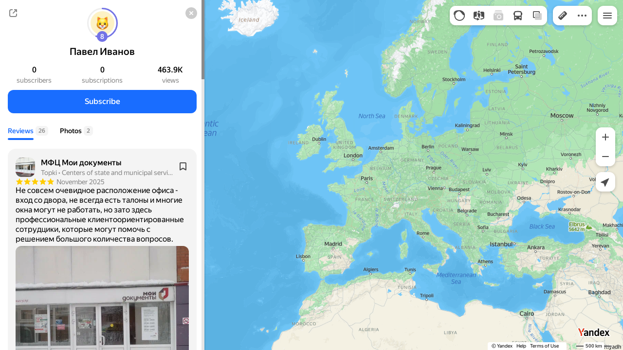

--- FILE ---
content_type: text/html; charset=utf-8
request_url: https://tv.yandex.com/maps/user/u2dzwdc5jh4z546bhw251dmuj8
body_size: 66079
content:
 <!DOCTYPE html> <html prefix="og: http://ogp.me/ns#" lang="en" dir="ltr"> <head> <meta http-equiv="X-UA-Compatible" content="IE=edge"> <meta charset="utf-8"> <meta name="viewport" content="width=device-width, user-scalable=no, initial-scale=1.0, maximum-scale=1.0"> <link rel="manifest" href="/maps/yandex-manifest.json"> <meta name="msapplication-config" content="/maps/mstile-browserconfig.xml"> <meta name="mobile-web-app-capable" content="yes" /> <meta name="apple-mobile-web-app-capable" content="yes" /> <meta name="apple-mobile-web-app-status-bar-style" content="translucent-black" /> <meta name="theme-color" content="#fff" /> <link rel="icon" type="image/png" href="//maps.yastatic.net/s3/front-maps-static/maps-front-maps/static/v53/icons/favicon/favicon.png"> <link rel="icon" type="image/svg+xml" href="//maps.yastatic.net/s3/front-maps-static/maps-front-maps/static/v53/icons/favicon/favicon.svg"> <link rel="apple-touch-icon" sizes="180x180" href="//maps.yastatic.net/s3/front-maps-static/maps-front-maps/static/v53/icons/favicon/apple-touch-icon-180x180.png"> <link rel="apple-touch-startup-image" href="/maps/splash/apple-splash-2048x2732.png" media="(device-width: 1024px) and (device-height: 1366px) and (-webkit-device-pixel-ratio: 2) and (orientation: portrait)" /><link rel="apple-touch-startup-image" href="/maps/splash/apple-splash-1668x2388.png" media="(device-width: 834px) and (device-height: 1194px) and (-webkit-device-pixel-ratio: 2) and (orientation: portrait)" /><link rel="apple-touch-startup-image" href="/maps/splash/apple-splash-1536x2048.png" media="(device-width: 768px) and (device-height: 1024px) and (-webkit-device-pixel-ratio: 2) and (orientation: portrait)" /><link rel="apple-touch-startup-image" href="/maps/splash/apple-splash-1668x2224.png" media="(device-width: 834px) and (device-height: 1112px) and (-webkit-device-pixel-ratio: 2) and (orientation: portrait)" /><link rel="apple-touch-startup-image" href="/maps/splash/apple-splash-1620x2160.png" media="(device-width: 810px) and (device-height: 1080px) and (-webkit-device-pixel-ratio: 2) and (orientation: portrait)" /><link rel="apple-touch-startup-image" href="/maps/splash/apple-splash-1290x2796.png" media="(device-width: 430px) and (device-height: 932px) and (-webkit-device-pixel-ratio: 3) and (orientation: portrait)" /><link rel="apple-touch-startup-image" href="/maps/splash/apple-splash-1179x2556.png" media="(device-width: 393px) and (device-height: 852px) and (-webkit-device-pixel-ratio: 3) and (orientation: portrait)" /><link rel="apple-touch-startup-image" href="/maps/splash/apple-splash-1284x2778.png" media="(device-width: 428px) and (device-height: 926px) and (-webkit-device-pixel-ratio: 3) and (orientation: portrait)" /><link rel="apple-touch-startup-image" href="/maps/splash/apple-splash-1170x2532.png" media="(device-width: 390px) and (device-height: 844px) and (-webkit-device-pixel-ratio: 3) and (orientation: portrait)" /><link rel="apple-touch-startup-image" href="/maps/splash/apple-splash-1125x2436.png" media="(device-width: 375px) and (device-height: 812px) and (-webkit-device-pixel-ratio: 3) and (orientation: portrait)" /><link rel="apple-touch-startup-image" href="/maps/splash/apple-splash-1242x2688.png" media="(device-width: 414px) and (device-height: 896px) and (-webkit-device-pixel-ratio: 3) and (orientation: portrait)" /><link rel="apple-touch-startup-image" href="/maps/splash/apple-splash-828x1792.png" media="(device-width: 414px) and (device-height: 896px) and (-webkit-device-pixel-ratio: 2) and (orientation: portrait)" /><link rel="apple-touch-startup-image" href="/maps/splash/apple-splash-1242x2208.png" media="(device-width: 414px) and (device-height: 736px) and (-webkit-device-pixel-ratio: 3) and (orientation: portrait)" /><link rel="apple-touch-startup-image" href="/maps/splash/apple-splash-750x1334.png" media="(device-width: 375px) and (device-height: 667px) and (-webkit-device-pixel-ratio: 2) and (orientation: portrait)" /><link rel="apple-touch-startup-image" href="/maps/splash/apple-splash-640x1136.png" media="(device-width: 320px) and (device-height: 568px) and (-webkit-device-pixel-ratio: 2) and (orientation: portrait)" /> <meta name="referrer" content="unsafe-url"> <script type="text/javascript" src="//maps.yastatic.net/react/19.2.1/react-with-dom.min.js" id="react" crossorigin="anonymous" charset="UTF-8" data-rCid="react" defer></script> <meta name="format-detection" content="telephone=no" /> <style data-font-family="YS Text" id="font-faces"></style> <script type="text/javascript" nonce="14b6c70ae1014ee2b068a245db411959"> window.performance = window.performance || window.webkitPerformance || window.msPerformance || window.mozPerformance || {}; window.performance.now = window.performance.now || function () {}; window._maps_internal_timingsMarks = {}; </script> <script type="text/javascript" src="//maps.yastatic.net/s3/front-maps-static/maps-front-maps/build/client/desktop/chunks/base/cd5d8626f33260312b72.yandex.en.js" id="base" crossorigin="anonymous" charset="UTF-8" data-rCid="chunk_base" defer></script><script type="text/javascript" src="//maps.yastatic.net/s3/front-maps-static/maps-front-maps/build/client/desktop/chunks/public-profile/c4af309bd3757d9e73f5.yandex.en.js" id="public-profile" crossorigin="anonymous" charset="UTF-8" data-rCid="chunk_public-profile" defer></script><script type="text/javascript" src="//maps.yastatic.net/s3/front-maps-static/maps-front-maps/build/client/desktop/chunks/ymaps/04d4af3d5e2fa9e3fb5b.yandex.en.js" id="ymaps" crossorigin="anonymous" charset="UTF-8" data-rCid="chunk_ymaps" defer></script> <style type="text/css" data-href="//maps.yastatic.net/s3/front-maps-static/maps-front-maps/build/client/desktop/chunks/base/f53306d30c58626152b6.css">@-webkit-keyframes paranja-in{0%{background-color:var(--color-transparent)}to{background-color:var(--shadow-color)}}@keyframes paranja-in{0%{background-color:var(--color-transparent)}to{background-color:var(--shadow-color)}}@-webkit-keyframes paranja-out{0%{background-color:var(--shadow-color)}to{background-color:var(--color-transparent)}}@keyframes paranja-out{0%{background-color:var(--shadow-color)}to{background-color:var(--color-transparent)}}@-webkit-keyframes paranja-fade-in{0%{opacity:0}to{opacity:.5}}@keyframes paranja-fade-in{0%{opacity:0}to{opacity:.5}}@-webkit-keyframes paranja-fade-out{0%{opacity:.5}to{opacity:0}}@keyframes paranja-fade-out{0%{opacity:.5}to{opacity:0}}@-webkit-keyframes fade-in{0%{opacity:0}to{opacity:1}}@keyframes fade-in{0%{opacity:0}to{opacity:1}}@-webkit-keyframes fade-out{0%{opacity:1}to{opacity:0}}@keyframes fade-out{0%{opacity:1}to{opacity:0}}@-webkit-keyframes shimmer-animation{0%{background-position:-2000px 0}to{background-position:2000px 0}}@keyframes shimmer-animation{0%{background-position:-2000px 0}to{background-position:2000px 0}}@-webkit-keyframes loader-show-delay{0%{opacity:0}50%{opacity:0}70%{opacity:1}to{opacity:1}}@keyframes loader-show-delay{0%{opacity:0}50%{opacity:0}70%{opacity:1}to{opacity:1}}@-webkit-keyframes show-placemark{0%{-webkit-transform:translateY(14px);transform:translateY(14px)}to{-webkit-transform:translate(0);transform:translate(0)}}@keyframes show-placemark{0%{-webkit-transform:translateY(14px);transform:translateY(14px)}to{-webkit-transform:translate(0);transform:translate(0)}}.YndxBug:not([class*=_expanded]){bottom:26px!important}._mobile .YndxBug:not([class*=_expanded]){left:-1px;right:unset;bottom:-1px!important}._webview .YndxBug:not([class*=_expanded]){bottom:40px!important}.YndxBug>div[class*=_icon]:not([class*=_expanded]){border-radius:50%}._mobile .YndxBug>div[class*=_icon]:not([class*=_expanded]){border-radius:0 50% 0 0}._webview .YndxBug>div[class*=_icon]:not([class*=_expanded]){border-radius:50%}.YndxBug>div[class*=_icon]:not([class*=_expanded]),.YndxBug>div[class*=_icon]:not([class*=_expanded]) svg{padding:1px;width:24px;height:24px}.YndxBug>div[class*=_icon]:not([class*=_expanded]) g,.YndxBug>div[class*=_icon]:not([class*=_expanded]) svg g{-webkit-transform:matrix(1.5,0,0,1.5,-10,-11);transform:matrix(1.5,0,0,1.5,-10,-11)}._theme_light,:root{--color-ui-blue:#196dff;--color-ui-red:#f43;--color-ui-green:#3bb300;--color-ui-purple:#7373e6;--color-ui-magenta:#b43dcc;--color-ui-orange:#ff7732;--color-ui-yellow:#fc0;--color-ui-sepia:#664b14;--color-transit-map-green:#3bb200;--color-transit-map-blue:#196dff;--color-transit-map-red:#f43;--color-transit-map-magenta:#b43dcc;--color-transit-map-grey:#333;--color-transit-map-green-dark:#2e8c00;--color-transit-map-blue-dark:#3d7eff;--color-transit-map-red-dark:#cc3629;--color-transit-map-magenta-dark:#9031a3;--color-transit-map-temp-transit-line:#5c5cb8;--color-transit-map-temp-transit-line-traffic:#7373e6;--color-transit-bus:#3bb300;--color-transit-trolley:#198cff;--color-transit-tram:#f43;--color-transit-train:#f43;--color-transit-minibus:#b43dcc;--color-transit-fallback:#666;--color-transit-ship:#0f8399;--color-transit-uae-tram:#ff7732;--color-transit-suburban-express:#334680;--color-transit-aeroexpress:#e63d2e;--color-text-gp:#3cb200;--color-text-transaction:#fff;--color-text-attention:#ff7732;--color-text-success:#3bb300;--color-text-alert:#f43;--color-text-traffic-free:#22bb10;--color-text-traffic-light:#e69a20;--color-text-traffic-hard:#ff5757;--color-text-traffic-unknown:#878787;--color-text-color-bg:#fff;--color-text-white-bg:#4d4d4d;--color-text-primary:#000;--color-text-actions:#196dff;--color-text-secondary:#878787;--color-text-additional:#ccc;--color-text-primary-variant:#4d4d4d;--color-rubrics-transit:#3377e4;--color-rubrics-transit-highspeed:#e63d2e;--color-rubrics-home-work:#4c4c4c;--color-rubrics-main:#f43;--color-rubrics-feedback:#196dff;--color-rubrics-routes:#4d4d4d;--color-rubrics-favorite:#ffbf00;--color-rubrics-places:#fff;--color-rubrics-geoproduct:#3bb300;--color-rubrics-geoproduct-visited:#66c23d;--color-rubrics-point:#4d4d4d;--color-rubrics-result:#196dff;--color-rubrics-result-visited:#5c7a99;--color-rubrics-closed:#878787;--color-rubrics-closed-visited:#ccc;--color-icons-gp:#3bb300;--color-icons-primary:#4d4d4d;--color-icons-secondary:#878787;--color-icons-additional:#ccc;--color-icons-actions:#196dff;--color-icons-color-bg:#fff;--color-icons-white-bg:#4d4d4d;--color-icons-transaction:#fff;--color-icons-alert:#f43;--color-icons-rating:#fc0;--color-bw-black:#000;--color-bw-grey10:#1a1a1a;--color-bw-grey20:#333;--color-bw-grey30:#4d4d4d;--color-bw-grey40:#666;--color-bw-grey50:grey;--color-bw-grey60:#999;--color-bw-grey70:#b3b3b3;--color-bw-grey80:#ccc;--color-bw-grey90:#e6e6e6;--color-bw-grey96:#f6f6f6;--color-bw-grey93:#eee;--color-bw-white:#fff;--color-buttons-primary:#196dff;--color-buttons-secondary:#f6f6f6;--color-buttons-accent:#4d4d4d;--color-buttons-gp:#3bb300;--color-buttons-secondary-green:#eaf7e4;--color-buttons-secondary-red:#fcf3f3;--color-buttons-color-bg:#fff;--color-buttons-floating:hsla(0,0%,100%,0.9);--color-buttons-black-bg:rgba(44,44,44,0.9);--color-buttons-picture-bg:hsla(0,0%,100%,0.2);--color-buttons-transaction:#1a1a1a;--color-buttons-secondary-blue:#f3f6fc;--color-bg-primary:#fff;--color-bg-additional:#f4f4f4;--color-bg-separator:#ebebeb;--color-bg-suggest:#4d4d4d;--color-bg-surface:#fff}._dark-theme-only,._theme_dark{--color-ui-blue:#3d7eff;--color-ui-red:#ff5b4c;--color-ui-green:#5fb336;--color-ui-purple:#a6a6ff;--color-ui-magenta:#b852cc;--color-ui-yellow:#ffdc60;--color-transit-bus:#5fb336;--color-transit-trolley:#4ca6ff;--color-transit-tram:#ff5b4d;--color-transit-train:#ff5b4d;--color-transit-minibus:#b852cc;--color-transit-fallback:#999;--color-transit-ship:#0095b2;--color-transit-uae-tram:#ff7732;--color-transit-suburban-express:#4d69bf;--color-transit-aeroexpress:#e43b2d;--color-text-gp:#5fb336;--color-text-transaction:#4d4d4d;--color-text-success:#5fb336;--color-text-alert:#ff5b4d;--color-text-traffic-unknown:#999;--color-text-color-bg:#fff;--color-text-white-bg:#4d4d4d;--color-text-primary:#f0f0f0;--color-text-actions:#3d7eff;--color-text-secondary:#999;--color-text-additional:#666;--color-text-primary-variant:#ccc;--color-rubrics-transit:#0278f2;--color-rubrics-transit-highspeed:#e43b2d;--color-rubrics-home-work:#fff;--color-rubrics-result:#196dff;--color-rubrics-closed:#999;--color-rubrics-closed-visited:#61646b;--color-icons-gp:#5fb336;--color-icons-primary:#ccc;--color-icons-secondary:#999;--color-icons-additional:#61646b;--color-icons-actions:#3d7eff;--color-icons-color-bg:#fff;--color-icons-white-bg:#4d4d4d;--color-icons-transaction:#4d4d4d;--color-icons-alert:#ff5b4d;--color-icons-rating:#ffdc60;--color-buttons-primary:#3d7eff;--color-buttons-secondary:#393e46;--color-buttons-accent:#e6e6e6;--color-buttons-gp:#5fb336;--color-buttons-secondary-green:#2c352c;--color-buttons-secondary-red:#4a3636;--color-buttons-color-bg:#212326;--color-buttons-floating:rgba(27,28,31,0.9);--color-buttons-black-bg:rgba(44,44,44,0.9);--color-buttons-picture-bg:hsla(0,0%,100%,0.2);--color-buttons-transaction:#e6e6e6;--color-buttons-secondary-blue:#363b4a;--color-bg-primary:#212326;--color-bg-additional:#111;--color-bg-separator:#2e3238;--color-bg-suggest:#3d3e43;--color-bg-surface:#1b1c1f}._dark-theme-only{--color-text-primary:#ccc;--color-text-actions:#3d7eff;--color-text-secondary:#999;--color-text-additional:#666;--color-icons-primary:#ccc;--color-icons-secondary:#999;--color-icons-additional:#666;--color-icons-color-bg:#4d4d4d;--color-buttons-primary:#3d7eff;--color-buttons-secondary:#3b3e43;--color-buttons-accent:#e6e6e6;--color-buttons-color-bg:#fff;--color-buttons-floating:rgba(27,28,31,0.9);--color-buttons-black-bg:rgba(44,44,44,0.9);--color-buttons-picture-bg:hsla(0,0%,100%,0.2);--color-bg-primary:#000;--color-bg-additional:#111;--color-bg-separator:#4d4d4d}._yangomaps{--color-ui-blue:#1729f3;--color-text-actions:#1729f3;--color-rubrics-result:#ff3700;--color-rubrics-result-visited:#d16861;--color-icons-actions:#1729f3;--color-buttons-primary:#1729f3;--color-buttons-secondary-blue:#eff3fb}._yangomaps ._dark-theme-only,._yangomaps._theme_dark{--color-ui-blue:#1a52ff;--color-text-actions:#527dff;--color-rubrics-result:#f9441f;--color-icons-actions:#5c84ff;--color-buttons-primary:#1a52ff;--color-buttons-secondary-blue:#313749}._yangomaps ._dark-theme-only{--color-text-actions:#527dff;--color-buttons-primary:#1a52ff}._theme_light,:root{--color-buttons-floating:#fff;--color-button-secondary-hover:rgba(25,109,255,0.15);--color-button-secondary-dark:#3d3e43;--color-background-ugc-slider:#333;--color-background-disable:rgba(0,0,0,0.05);--color-border:#eee;--color-border-disable:rgba(0,0,0,0.05);--color-shimmer-line:#e9e9e9;--color-fade:rgba(0,0,0,0.6);--color-fade-soft:rgba(0,0,0,0.16);--color-fade-loader:hsla(0,0%,100%,0.7);--shadow-blur:6px;--shadow-color:rgba(0,0,0,0.2);--shadow-y:2px;--color-hover-blue:#4183ff;--color-hover-green:#548c38;--color-direct:#998e82;--color-direct-background-primary:#fff;--color-direct-background-additional:#f6f6f6;--color-direct-background-translucent:rgba(0.3,0.3,0.3,0.3);--color-direct-shadow:rgba(0,0,0,0.25);--color-direct-text-primary:#000;--color-direct-text-contrast:#fff;--color-direct-text-secondary:#999;--color-direct-button:#196dff;--color-direct-button-text:#fff;--color-direct-border:#eee;--color-direct-search-snippet-banner-icon:#998e82;--color-transparent:transparent;--color-bookmark-grey-bg:#1c232e;--color-bookmark-hovered:#ed4543;--color-mrc-control-background:rgba(34,34,34,0.8);--color-mrc-control-background-hover:#222;--color-plus-text:linear-gradient(90deg,#8341ef,#3f68f9);--color-plus-bg:linear-gradient(90deg,#ff5c4d,#eb469f 30%,#8341ef 75%,#3f68f9);--color-panorama-stairs:#9865fb;--color-stories-stub:#4ca6ff}._dark-theme-only,._theme_dark{--color-buttons-floating:#1b1c1f;--color-button-secondary-hover:#393e46;--color-border:#3d3e43;--color-border-disable:hsla(0,0%,100%,0.05);--color-shimmer-line:#515259;--color-fade-loader:rgba(36,37,40,0.7);--shadow-blur:12px;--shadow-color:rgba(0,0,0,0.4);--shadow-y:4px;--color-hover-blue:#5a91ff;--color-direct-background-primary:#242528;--color-direct-background-additional:#111;--color-direct-background-translucent:rgba(0.3,0.3,0.3,0.3);--color-direct-shadow:rgba(0,0,0,0.25);--color-direct-text-primary:#ccc;--color-direct-text-contrast:#fff;--color-direct-text-secondary:#999;--color-direct-button:#3d7eff;--color-direct-button-text:#fff;--color-direct-border:#3d3e43}._yangomaps{--color-hover-blue:#3a49f5}._yangomaps ._dark-theme-only,._yangomaps._theme_dark{--color-hover-blue:#3c6cff}body,html{width:100%;height:100%;margin:0;padding:0}body{font-family:Arial,Helvetica,sans-serif;font-size:14px;line-height:16px;overflow:hidden;color:var(--color-text-primary);background-color:var(--color-bg-primary);background-image:url([data-uri]);background-size:16px 16px;-webkit-tap-highlight-color:var(--color-transparent);-webkit-text-size-adjust:100%;-webkit-font-smoothing:antialiased;-moz-osx-font-smoothing:grayscale;touch-action:manipulation}body._mobile{-moz-user-select:none;-ms-user-select:none;user-select:none;-webkit-user-select:none}button,input,textarea{font-family:Arial,Helvetica,sans-serif;color:var(--color-text-primary)}body._font_loaded,body._font_loaded button,body._font_loaded input,body._font_loaded textarea{font-family:var(--maps-font-family),Arial,Helvetica,sans-serif}body._with-indents{background:var(--color-bg-primary)}body._theme_dark{background-image:none;background-color:var(--color-bg-primary)}._no-animation *,._no-animation :after,._no-animation :before{transition-property:none;-webkit-animation-fill-mode:forwards!important;animation-fill-mode:forwards!important;-webkit-animation-duration:0ms!important;animation-duration:0ms!important;transition-duration:0ms!important;-webkit-animation-delay:1ms!important;animation-delay:1ms!important;transition-delay:1ms!important}.body{position:absolute;top:0;left:0;bottom:0;right:0}._mobile .body{position:fixed;-webkit-overflow-scrolling:touch;-webkit-transform:translateZ(0);overflow:hidden;background-repeat:no-repeat}._service-bar-experiment:not(._mobile) .body{left:96px}.map-container{position:absolute;overflow:hidden;z-index:0}._outline:focus{outline-offset:-1px}._focusable:focus{outline:1px auto -webkit-focus-ring-color;outline-offset:-1px}.carousel{position:relative;align-items:center;overflow-y:hidden}.carousel__scrollable{overflow-x:auto;overflow-y:hidden;-webkit-overflow-scrolling:touch;scrollbar-width:none;width:100%;box-sizing:border-box}.carousel__scrollable._smooth-scroll{scroll-behavior:smooth}.carousel__scrollable._snap{scroll-snap-type-x:mandatory;-webkit-scroll-snap-type:x mandatory;-ms-scroll-snap-type:x mandatory;scroll-snap-type:x mandatory}.carousel__scrollable._no-overscroll{-ms-scroll-chaining:none;overscroll-behavior:contain}.carousel__content{display:flex;position:relative;z-index:0}.carousel__item{flex-shrink:0}.carousel._old-browsers-workaround .carousel__item,.carousel:not(._old-browsers-workaround) .carousel__content{-webkit-transform:translateZ(0);transform:translateZ(0)}.carousel__scrollable._snap .carousel__item{scroll-snap-stop:always}.carousel__scrollable._snap .carousel__item._align_center{scroll-snap-align:center}.carousel__scrollable._snap .carousel__item._align_start{scroll-snap-align:start}.carousel._full-size,.carousel._full-size .carousel__content,.carousel._full-size .carousel__item,.carousel._full-size .carousel__scrollable{height:100%;width:100%}.resize-listener{z-index:-1;left:0;width:100%;border:0;opacity:0;-webkit-transform:translateZ(0);transform:translateZ(0)}.carousel__arrow-wrapper,.resize-listener{position:absolute;top:0;height:100%;pointer-events:none}.carousel__arrow-wrapper{padding:0 3%;display:flex}.carousel__arrow-wrapper._prev{left:0}.carousel__arrow-wrapper._next{right:0}.carousel__arrow-wrapper._centered{align-items:center}.carousel__arrow-wrapper._size_l{width:40px}.carousel__arrow-wrapper._size_m{width:32px}.carousel__arrow{pointer-events:all;-webkit-user-select:none;-moz-user-select:none;-ms-user-select:none;user-select:none;cursor:pointer;display:flex;align-items:center;justify-content:center;background:rgba(15,15,15,.5);border-radius:4px;transition:opacity .15s linear,-webkit-transform .15s linear;transition:transform .15s linear,opacity .15s linear;transition:transform .15s linear,opacity .15s linear,-webkit-transform .15s linear;will-change:transform,opacity;opacity:0}.carousel__arrow._size_l{width:40px;height:40px;box-shadow:0 2px 6px 0 rgba(0,0,0,.2)}._theme_dark .carousel__arrow._size_l{box-shadow:0 1px 12px 0 rgba(0,0,0,.4)}.carousel__arrow._size_l:hover{box-shadow:0 2px 12px 0 rgba(0,0,0,.2)}._theme_dark .carousel__arrow._size_l:hover{box-shadow:0 1px 24px 0 rgba(0,0,0,.4)}.carousel__arrow._size_m{width:32px;height:32px;box-shadow:0 1px 4px 0 rgba(0,0,0,.2)}._theme_dark .carousel__arrow._size_m{box-shadow:0 1px 8px 0 rgba(0,0,0,.4)}.carousel__arrow._size_m:hover{box-shadow:0 1px 8px 0 rgba(0,0,0,.2)}._theme_dark .carousel__arrow._size_m:hover{box-shadow:0 1px 16px 0 rgba(0,0,0,.4)}.carousel__arrow-wrapper._next .carousel__arrow{-webkit-transform:translateX(6px);transform:translateX(6px)}.carousel__arrow-wrapper._prev .carousel__arrow{-webkit-transform:translateX(-6px);transform:translateX(-6px)}.carousel._show-arrows .carousel__arrow,.carousel:hover .carousel__arrow{opacity:.9;-webkit-transform:none;transform:none}.carousel:hover .carousel__arrow:hover{opacity:1}.carousel__arrow-wrapper._prev .carousel__arrow-image{-webkit-transform:rotate(180deg);transform:rotate(180deg)}.carousel__arrow-image{display:flex}.carousel._theme_white .carousel__arrow{background-color:var(--color-bg-primary);color:var(--color-icons-primary)}._theme_dark .carousel._theme_white .carousel__arrow{background-color:var(--color-buttons-secondary)}.carousel._theme_black .carousel__arrow{background-color:#353330;color:var(--color-bw-white)}.icon._flip img,.icon._flip svg{-webkit-transform:scaleX(-1);transform:scaleX(-1)}.icon._img{display:inline-block;font-size:0;line-height:0}.input__icons-left,.input__icons-right{display:flex;flex-shrink:0}.input__icon{display:block}.input__icons-left{margin-right:-6px}.input__icons-right{margin-left:-6px}.input._disabled .input__icons-left,.input._disabled .input__icons-right{display:none}.input__control{text-align:left}.input__control[inputmode=none]{caret-color:transparent}.input__control._bold{font-weight:500}.input__control._bold::-webkit-input-placeholder{font-weight:500}.input__control._bold:-moz-placeholder,.input__control._bold::-moz-placeholder{font-weight:500}.input__control._centered{text-align:center}.input__control._text-align_end{text-align:end}.input__control._color-inherit{color:inherit}.input__clear{width:40px;height:40px;cursor:pointer;opacity:.2;display:flex;align-items:center;justify-content:center;color:var(--color-text-secondary)}.input__clear:hover{opacity:.3}.input._hover-clear:not(:hover) .input__clear{display:none}.input._view_filled,.input._view_filled-touch-search,.input._view_stroke{border-radius:8px;width:100%;position:relative;display:inline-flex;background-clip:border-box;vertical-align:middle;background-color:var(--color-bg-additional);box-shadow:inset 0 0 0 1px var(--color-transparent);transition:box-shadow .1s ease-out}.input._view_filled-touch-search._size_medium,.input._view_filled._size_medium,.input._view_stroke._size_medium{height:40px}.input._view_filled-touch-search._size_medium .input__control,.input._view_filled._size_medium .input__control,.input._view_stroke._size_medium .input__control{font-size:14px;line-height:16px;font-weight:500;height:auto;min-height:40px;max-height:40px;line-height:40px}.input._view_filled-touch-search._size_xmedium,.input._view_filled._size_xmedium,.input._view_stroke._size_xmedium{height:48px}.input._view_filled-touch-search._size_xmedium .input__control,.input._view_filled._size_xmedium .input__control,.input._view_stroke._size_xmedium .input__control{font-size:16px;line-height:20px;font-weight:500;height:auto;min-height:48px;max-height:48px;line-height:48px}.input._view_filled-touch-search._size_large,.input._view_filled._size_large,.input._view_stroke._size_large{height:56px;border-radius:12px}.input._view_filled-touch-search._size_large .input__control,.input._view_filled._size_large .input__control,.input._view_stroke._size_large .input__control{font-size:16px;line-height:20px;font-weight:500;height:auto;min-height:56px;max-height:56px;line-height:56px}.input._view_filled-touch-search._size_xxxlarge,.input._view_filled._size_xxxlarge,.input._view_stroke._size_xxxlarge{height:72px;border-radius:12px}.input._view_filled-touch-search._size_xxxlarge .input__control,.input._view_filled._size_xxxlarge .input__control,.input._view_stroke._size_xxxlarge .input__control{font-size:32px;font-weight:500;line-height:36px;height:auto;min-height:72px;max-height:72px;line-height:72px}.input._view_filled-touch-search .input__context,.input._view_filled .input__context,.input._view_stroke .input__context{width:100%;overflow:hidden;cursor:text}.input._view_filled-touch-search .input__control,.input._view_filled .input__control,.input._view_stroke .input__control{vertical-align:baseline;background:0 0;-webkit-appearance:none;-webkit-tap-highlight-color:var(--color-transparent);background-image:none;-moz-user-select:auto;-ms-user-select:auto;user-select:auto;-webkit-user-select:auto;width:100%;position:relative;display:inline-block;box-sizing:border-box;margin:0;padding:1px 11px;border:0;background-color:var(--color-transparent);white-space:nowrap;text-overflow:ellipsis;overflow:hidden}.input._view_filled-touch-search .input__control::-moz-focus-inner,.input._view_filled .input__control::-moz-focus-inner,.input._view_stroke .input__control::-moz-focus-inner{padding:0;border:0}.input._view_filled-touch-search .input__control:focus::-webkit-contacts-auto-fill-button,.input._view_filled .input__control:focus::-webkit-contacts-auto-fill-button,.input._view_stroke .input__control:focus::-webkit-contacts-auto-fill-button{visibility:hidden;display:none!important;pointer-events:none}.input._view_filled-touch-search .input__control:focus,.input._view_filled .input__control:focus,.input._view_stroke .input__control:focus{outline:0}.input._view_filled-touch-search .input__control::-webkit-clear-button,.input._view_filled-touch-search .input__control::-webkit-search-cancel-button,.input._view_filled-touch-search .input__control::-webkit-search-decoration,.input._view_filled-touch-search .input__control::-webkit-search-results-button,.input._view_filled-touch-search .input__control::-webkit-search-results-decoration,.input._view_filled .input__control::-webkit-clear-button,.input._view_filled .input__control::-webkit-search-cancel-button,.input._view_filled .input__control::-webkit-search-decoration,.input._view_filled .input__control::-webkit-search-results-button,.input._view_filled .input__control::-webkit-search-results-decoration,.input._view_stroke .input__control::-webkit-clear-button,.input._view_stroke .input__control::-webkit-search-cancel-button,.input._view_stroke .input__control::-webkit-search-decoration,.input._view_stroke .input__control::-webkit-search-results-button,.input._view_stroke .input__control::-webkit-search-results-decoration{display:none}.input._view_filled-touch-search._disabled,.input._view_filled._disabled,.input._view_stroke._disabled{pointer-events:none;box-shadow:none;border-color:var(--color-background-disable);background-color:var(--color-background-disable)}.input._view_filled-touch-search._disabled .input__control,.input._view_filled._disabled .input__control,.input._view_stroke._disabled .input__control{background-color:inherit;color:var(--color-text-secondary);-webkit-text-fill-color:var(--color-text-secondary)}.input._view_filled-touch-search._stick_left,.input._view_filled._stick_left,.input._view_stroke._stick_left{border-top-right-radius:0;border-bottom-right-radius:0}.input._view_filled-touch-search._stick_right,.input._view_filled._stick_right,.input._view_stroke._stick_right{border-top-left-radius:0;border-bottom-left-radius:0;margin-left:-1px}.input._view_filled-touch-search._stick_left._focused,.input._view_filled-touch-search._stick_right._focused,.input._view_filled._stick_left._focused,.input._view_filled._stick_right._focused,.input._view_stroke._stick_left._focused,.input._view_stroke._stick_right._focused{z-index:2}.input._view_filled-touch-search._stick_left:not(._focused):hover,.input._view_filled-touch-search._stick_right:not(._focused):hover,.input._view_filled._stick_left:not(._focused):hover,.input._view_filled._stick_right:not(._focused):hover,.input._view_stroke._stick_left:not(._focused):hover,.input._view_stroke._stick_right:not(._focused):hover{z-index:1}.input._view_filled-touch-search._pin-left,.input._view_filled._pin-left,.input._view_stroke._pin-left{border-top-left-radius:0;border-bottom-left-radius:0}.input._view_filled-touch-search._pin-right,.input._view_filled._pin-right,.input._view_stroke._pin-right{border-top-right-radius:0;border-bottom-right-radius:0}.input._view_filled-touch-search._pin-top,.input._view_filled._pin-top,.input._view_stroke._pin-top{border-top-left-radius:0;border-top-right-radius:0}.input._view_filled-touch-search._pin-bottom,.input._view_filled._pin-bottom,.input._view_stroke._pin-bottom{border-bottom-left-radius:0;border-bottom-right-radius:0}.input._view_filled-touch-search:hover,.input._view_filled:hover,.input._view_stroke:hover{box-shadow:inset 0 0 0 1px var(--color-bw-grey80)}._theme_dark .input._view_filled-touch-search:hover,._theme_dark .input._view_filled:hover,._theme_dark .input._view_stroke:hover{box-shadow:inset 0 0 0 1px var(--color-bw-grey40)}.input._view_filled-touch-search._focused,.input._view_filled._focused,.input._view_stroke._focused{box-shadow:inset 0 0 0 1px var(--color-ui-blue)}.input._view_filled-touch-search._invalid,.input._view_filled._invalid,.input._view_stroke._invalid{box-shadow:inset 0 0 0 1px var(--color-ui-red)}.input._view_filled-touch-search .input__control::-webkit-input-placeholder,.input._view_filled .input__control::-webkit-input-placeholder,.input._view_stroke .input__control::-webkit-input-placeholder{color:var(--color-text-secondary);height:auto;min-height:inherit;max-height:inherit}.input._view_filled-touch-search .input__control:-moz-placeholder,.input._view_filled-touch-search .input__control::-moz-placeholder,.input._view_filled .input__control:-moz-placeholder,.input._view_filled .input__control::-moz-placeholder,.input._view_stroke .input__control:-moz-placeholder,.input._view_stroke .input__control::-moz-placeholder{color:var(--color-text-secondary);height:auto;min-height:inherit;max-height:inherit}.input._view_filled-touch-search .input__clear,.input._view_filled .input__clear,.input._view_stroke .input__clear{opacity:.7}.input._view_filled-touch-search .input__clear:hover,.input._view_filled .input__clear:hover,.input._view_stroke .input__clear:hover{opacity:1}.input._view_filled-touch-search .input__icons-right,.input._view_filled .input__icons-right,.input._view_stroke .input__icons-right{margin-left:0}.input._view_stroke{box-shadow:inset 0 0 0 1px var(--color-border);background:var(--color-bg-primary)}.input._view_stroke:hover{box-shadow:inset 0 0 0 1px var(--color-border)}.input._view_stroke._invalid{box-shadow:inset 0 0 0 1px var(--color-ui-red)}.input._view_stroke._focused{box-shadow:inset 0 0 0 1px var(--color-ui-blue)}.input._view_stroke._size_medium{height:40px}.input._view_stroke._size_medium .input__control{font-size:14px;line-height:16px;font-weight:500;height:auto;min-height:40px;max-height:40px;line-height:40px}.input._view_stroke._size_medium .input__control:not(._bold){font-weight:400}.input._view_stroke._size_xmedium{height:48px}.input._view_stroke._size_xmedium .input__control{font-size:16px;line-height:20px;font-weight:500;height:auto;min-height:48px;max-height:48px;line-height:48px}.input._view_stroke._size_xmedium .input__control:not(._bold){font-weight:400}.input._view_stroke._size_xxxlarge{height:72px}.input._view_stroke._size_xxxlarge .input__control{font-size:32px;font-weight:500;line-height:36px;height:auto;min-height:72px;max-height:72px;line-height:72px}.input._view_stroke._size_xxxlarge .input__control:not(._bold){font-weight:400}._mobile .input._view_filled-touch-search._focused{box-shadow:inset 0 0 0 1px var(--color-transparent)}.input._view_search,.input._view_transparent{position:relative;display:inline-flex;align-items:center;box-sizing:border-box;width:100%;background-clip:padding-box;vertical-align:middle;line-height:normal;border:0}.input._view_search._size_small,.input._view_transparent._size_small{height:32px}.input._view_search._size_small .input__control,.input._view_transparent._size_small .input__control{height:auto;min-height:32px;max-height:32px;line-height:32px}.input._view_search .input__context,.input._view_transparent .input__context{display:block;width:100%;height:100%;overflow:hidden;cursor:text;border:0}.input._view_search .input__control,.input._view_transparent .input__control{position:relative;display:inline-block;box-sizing:border-box;margin:0;padding:16px 0;border:0;color:var(--color-text-primary);font-size:14px;line-height:16px;width:100%;vertical-align:baseline;height:auto;min-height:48px;max-height:48px;line-height:48px;-webkit-appearance:none;-webkit-tap-highlight-color:var(--color-transparent);background:0 0;background-image:none}.input._view_search .input__control::-moz-focus-inner,.input._view_transparent .input__control::-moz-focus-inner{padding:0;border:0}.input._view_search .input__control:focus,.input._view_transparent .input__control:focus{outline:0}.input._view_search .input__control::-webkit-clear-button,.input._view_search .input__control::-webkit-search-cancel-button,.input._view_search .input__control::-webkit-search-decoration,.input._view_search .input__control::-webkit-search-results-button,.input._view_search .input__control::-webkit-search-results-decoration,.input._view_transparent .input__control::-webkit-clear-button,.input._view_transparent .input__control::-webkit-search-cancel-button,.input._view_transparent .input__control::-webkit-search-decoration,.input._view_transparent .input__control::-webkit-search-results-button,.input._view_transparent .input__control::-webkit-search-results-decoration{display:none}.input._view_search .input__clear,.input._view_transparent .input__clear{vertical-align:middle;background-position:50% 50%;background-repeat:no-repeat;cursor:pointer;opacity:.3}.input._view_search .input__clear:hover,.input._view_transparent .input__clear:hover{opacity:1}.input._view_search .input__control::-webkit-input-placeholder,.input._view_transparent .input__control::-webkit-input-placeholder{font-size:14px;line-height:16px;height:auto;min-height:inherit;max-height:inherit}.input._view_search .input__control:-moz-placeholder,.input._view_search .input__control::-moz-placeholder,.input._view_transparent .input__control:-moz-placeholder,.input._view_transparent .input__control::-moz-placeholder{font-size:14px;line-height:16px;height:auto;min-height:inherit;max-height:inherit}.input._view_search._size_xmedium .input__control,.input._view_transparent._size_xmedium .input__control{font-size:16px;line-height:20px}.input._view_search._size_xmedium .input__control::-webkit-input-placeholder,.input._view_transparent._size_xmedium .input__control::-webkit-input-placeholder{font-size:16px;line-height:20px}.input._view_search._size_xmedium .input__control:-moz-placeholder,.input._view_search._size_xmedium .input__control::-moz-placeholder,.input._view_transparent._size_xmedium .input__control:-moz-placeholder,.input._view_transparent._size_xmedium .input__control::-moz-placeholder{font-size:16px;line-height:20px}.input._view_search._disabled,.input._view_transparent._disabled{pointer-events:none;box-shadow:none;opacity:.75}.input._view_transparent .input__control{padding:0;height:auto;min-height:20px;max-height:20px}.link-wrapper{text-decoration:none;color:inherit;outline:inherit}.link-wrapper:focus{outline:1px auto -webkit-focus-ring-color;outline-offset:-1px}.sidebar-view{position:absolute;z-index:200;top:0;left:0;bottom:0;transition:opacity .2s ease-in-out,visibility .2s ease-in-out,width .1s ease-in-out,-webkit-transform .2s ease-in-out;transition:transform .2s ease-in-out,opacity .2s ease-in-out,visibility .2s ease-in-out,width .1s ease-in-out;transition:transform .2s ease-in-out,opacity .2s ease-in-out,visibility .2s ease-in-out,width .1s ease-in-out,-webkit-transform .2s ease-in-out;-webkit-transform:translateX(-var(--sidebar-panel-width));transform:translateX(-var(--sidebar-panel-width));opacity:0;visibility:hidden;background-color:var(--color-bg-additional);box-shadow:2px 0 2px 0 rgba(0,0,0,.1);width:var(--sidebar-panel-width)}.sidebar-view:focus-visible{outline:0}.sidebar-view._no-animation{transition:none}.sidebar-view._shown{-webkit-transform:none;transform:none;opacity:1;visibility:visible}.sidebar-view__header{height:64px}.sidebar-view__panel{display:flex;flex-direction:column;justify-content:space-between;height:100%;background-color:var(--color-bg-primary);padding-top:64px;box-sizing:border-box}.sidebar-view__panel._no-padding{padding-top:0}.sidebar-view__panel-spacer{flex-grow:1}.sidebar-view._view_second{width:var(--sidebar-panel-width);left:calc(var(--sidebar-panel-width) + 16px);top:68px;bottom:16px;border-radius:8px;overflow:hidden;box-shadow:0 0 8px 0 var(--shadow-color)}.sidebar-view._view_wide,.sidebar-view._view_wide-full{width:720px}.sidebar-view._view_wide-full{z-index:350}.sidebar-view._view_wide-full .sidebar-view__panel{padding-top:0}.sidebar-view._view_wide-full:not(._shown),.sidebar-view._view_wide:not(._shown){-webkit-transform:translateX(-720px);transform:translateX(-720px)}.sidebar-view__loading-indicator{position:absolute;overflow:hidden;top:0;left:0;width:100%;height:100%;z-index:3;background:var(--color-fade-loader);-webkit-animation:loader-show-delay 1s linear;animation:loader-show-delay 1s linear}.sidebar-view__spinner{position:absolute;top:50%;left:50%;-webkit-transform:translate(-50%,-50%);transform:translate(-50%,-50%)}.sidebar-view__close-button-intersection-target{height:0;position:relative;top:-44px}.close-button{position:relative;display:inline-block;box-sizing:border-box;margin:0;padding:0;outline:0;border:0;vertical-align:middle;text-align:left;white-space:nowrap;-webkit-user-select:none;-moz-user-select:none;-ms-user-select:none;user-select:none;background:0 0;width:16px;height:16px;cursor:pointer;box-sizing:content-box;transition:opacity .1s ease-out,color .1s ease-out,-webkit-filter .1s ease-out;transition:opacity .1s ease-out,color .1s ease-out,filter .1s ease-out;transition:opacity .1s ease-out,color .1s ease-out,filter .1s ease-out,-webkit-filter .1s ease-out;position:absolute;z-index:2002}.close-button::-moz-focus-inner{padding:0;border:0}.close-button:focus{outline:1px auto -webkit-focus-ring-color;outline-offset:-1px}.close-button._relative{position:relative}.close-button._offset_tiny{top:10px;right:10px}.close-button._offset_small{top:12px;right:12px}.close-button._offset_medium{top:16px;right:16px}.close-button._offset_large{top:20px;right:20px}.close-button._shape_square{display:flex;align-items:center;justify-content:center;background-color:var(--color-buttons-secondary);border-radius:12px}.close-button._color_primary{color:var(--color-icons-primary)}.close-button._color_primary:focus,.close-button._color_primary:hover{opacity:.8}.close-button._color_additional{color:var(--color-icons-additional)}.close-button._color_black{color:var(--color-bw-black);opacity:.2}._dark-theme-only .close-button._color_black,._theme_dark .close-button._color_black{color:var(--color-bw-white)}.close-button._color_black:focus,.close-button._color_black:hover{opacity:.4}.close-button._color_white{color:var(--color-bw-white);opacity:.6}.close-button._color_white:hover{opacity:1}.close-button._color_strict-white{color:var(--color-bw-white);opacity:1;-webkit-filter:drop-shadow(0 2px 6px rgba(0,0,0,.3));filter:drop-shadow(0 2px 6px rgba(0,0,0,.3))}.close-button._color_strict-white:hover{opacity:.6}.close-button._size_medium._circle{width:24px;height:24px}.close-button._size_small._circle{width:16px;height:16px}.close-button._size_medium._shape_square{width:32px;height:32px}._mobile .close-button{top:16px;right:16px}._mobile .close-button._offset_large{top:8px;right:4px;padding:12px}._mobile .close-button._offset_small{padding:16px;top:0;right:0}._mobile .close-button._offset_tiny{padding:14px;top:0;right:0}.scroll{position:relative;max-height:inherit;overflow:hidden;width:100%;cursor:default;display:flex;flex-direction:column;flex-wrap:nowrap;scroll-behavior:smooth}.scroll:not(._native) ::-webkit-scrollbar{display:none}.scroll__container{overflow-y:scroll;overflow-x:hidden;width:100%;max-height:inherit;-webkit-overflow-scrolling:touch}.scroll__container._firefox{padding-right:20px}.scroll__container._firefox._scroll-snap_horizontal,.scroll__container._firefox._scroll-snap_vertical{-webkit-scroll-snap-type:none;-ms-scroll-snap-type:none;scroll-snap-type:none}.scroll__container._scroll-snap_vertical{-webkit-scroll-snap-type:y mandatory;-ms-scroll-snap-type:y mandatory;scroll-snap-type:y mandatory}.scroll__container._scroll-snap_horizontal{-webkit-scroll-snap-type:x mandatory;-ms-scroll-snap-type:x mandatory;scroll-snap-type:x mandatory}.scroll__container._automatic-scroll_active._scroll-snap_horizontal,.scroll__container._automatic-scroll_active._scroll-snap_vertical{-webkit-scroll-snap-type:none;-ms-scroll-snap-type:none;scroll-snap-type:none}.scroll__container._no-overscroll{-ms-scroll-chaining:none;overscroll-behavior:none}.scroll._native .scroll__container{padding-right:0}.scroll._disabled>.scroll__container{overflow-y:hidden}.scroll._disabled>.scroll__container>.scroll__scrollbar{z-index:-1}.scroll__content{position:relative;overflow:visible}.scroll._width_narrow .scroll__content{width:var(--sidebar-panel-width);transition:width 0s linear .1s}.scroll._width_wide .scroll__content{width:720px}.scroll._width_dynamic .scroll__content{width:auto}.scroll__scrollbar{display:none;position:absolute;top:0;bottom:0;right:0;width:8px;z-index:4}.scroll__scrollbar-thumb,.scroll__scrollbar-track{position:absolute;top:0;left:2px;width:8px;transition:left .15s ease-in-out;-webkit-user-select:none;-moz-user-select:none;-ms-user-select:none;user-select:none}.scroll__scrollbar-thumb{background:rgba(0,0,0,.4);height:0;transition:left .15s ease-in-out,translate3d 64ms linear}._theme_dark .scroll__scrollbar-thumb{background:hsla(0,0%,100%,.4)}.scroll__scrollbar-track{bottom:0;background:rgba(0,0,0,.1)}._theme_dark .scroll__scrollbar-track{background:hsla(0,0%,100%,.1)}.scroll._pressed .scroll__scrollbar-thumb,.scroll._pressed .scroll__scrollbar-track,.scroll__scrollbar:hover .scroll__scrollbar-thumb,.scroll__scrollbar:hover .scroll__scrollbar-track{left:0}.scroll._full-height,.scroll._full-height .scroll__container{display:flex;flex-direction:column;flex:1}.scroll._full-height .scroll__content{display:flex;flex-direction:column;flex-grow:1;flex-shrink:0}.scroll._full-height,.scroll._full-height .scroll__container,.scroll._full-height .scroll__content{display:flex;flex-direction:column;flex:1}.scroll._full-height .scroll__content{flex:1 0 auto}@-webkit-keyframes spinner-view-spin{0%{-webkit-transform:rotate(0deg);transform:rotate(0deg)}to{-webkit-transform:rotate(1turn);transform:rotate(1turn)}}@keyframes spinner-view-spin{0%{-webkit-transform:rotate(0deg);transform:rotate(0deg)}to{-webkit-transform:rotate(1turn);transform:rotate(1turn)}}.spinner-view_xlarge{position:relative;-webkit-animation-name:spinner-view-spin;animation-name:spinner-view-spin;-webkit-animation-duration:1s;animation-duration:1s;-webkit-animation-iteration-count:infinite;animation-iteration-count:infinite;-webkit-animation-timing-function:linear;animation-timing-function:linear;width:80px;height:80px;margin-left:-40px;margin-top:-40px}.spinner-view_xlarge__circle{overflow:hidden;position:absolute;top:0;left:50%;width:100%;height:100%;color:var(--color-icons-actions)}.spinner-view_xlarge__circle:before{content:"";border-radius:100%;box-shadow:inset 0 0 0 4px;position:absolute;left:-50%;top:0;width:100%;height:100%}.spinner-view_xlarge._color_inverse .spinner-view_xlarge__circle{color:var(--color-bw-white)}.spinner-view_xlarge._color_inherit .spinner-view_xlarge__circle{color:inherit}.spinner-view_xlarge._without-margin{margin:0}.spinner-view_large{position:relative;-webkit-animation-name:spinner-view-spin;animation-name:spinner-view-spin;-webkit-animation-duration:1s;animation-duration:1s;-webkit-animation-iteration-count:infinite;animation-iteration-count:infinite;-webkit-animation-timing-function:linear;animation-timing-function:linear;width:38px;height:38px;margin-left:-19px;margin-top:-19px}.spinner-view_large__circle{overflow:hidden;position:absolute;top:0;left:50%;width:100%;height:100%;color:var(--color-icons-actions)}.spinner-view_large__circle:before{content:"";border-radius:100%;box-shadow:inset 0 0 0 2px;position:absolute;left:-50%;top:0;width:100%;height:100%}.spinner-view_large._color_inverse .spinner-view_large__circle{color:var(--color-bw-white)}.spinner-view_large._color_inherit .spinner-view_large__circle{color:inherit}.spinner-view_large._without-margin{margin:0}.spinner-view_medium{position:relative;-webkit-animation-name:spinner-view-spin;animation-name:spinner-view-spin;-webkit-animation-duration:1s;animation-duration:1s;-webkit-animation-iteration-count:infinite;animation-iteration-count:infinite;-webkit-animation-timing-function:linear;animation-timing-function:linear;width:28px;height:28px;margin-left:-14px;margin-top:-14px}.spinner-view_medium__circle{overflow:hidden;position:absolute;top:0;left:50%;width:100%;height:100%;color:var(--color-icons-actions)}.spinner-view_medium__circle:before{content:"";border-radius:100%;box-shadow:inset 0 0 0 2px;position:absolute;left:-50%;top:0;width:100%;height:100%}.spinner-view_medium._color_inverse .spinner-view_medium__circle{color:var(--color-bw-white)}.spinner-view_medium._color_inherit .spinner-view_medium__circle{color:inherit}.spinner-view_medium._without-margin{margin:0}.spinner-view_small{position:relative;-webkit-animation-name:spinner-view-spin;animation-name:spinner-view-spin;-webkit-animation-duration:1s;animation-duration:1s;-webkit-animation-iteration-count:infinite;animation-iteration-count:infinite;-webkit-animation-timing-function:linear;animation-timing-function:linear;width:16px;height:16px;margin-left:-8px;margin-top:-8px}.spinner-view_small__circle{overflow:hidden;position:absolute;top:0;left:50%;width:100%;height:100%;color:var(--color-icons-actions)}.spinner-view_small__circle:before{content:"";border-radius:100%;box-shadow:inset 0 0 0 2px;position:absolute;left:-50%;top:0;width:100%;height:100%}.spinner-view_small._color_inverse .spinner-view_small__circle{color:var(--color-bw-white)}.spinner-view_small._color_inherit .spinner-view_small__circle{color:inherit}.spinner-view_small._without-margin{margin:0}.sidebar-toggle-button{position:absolute;top:0;z-index:2;min-width:24px;height:32px;margin-top:16px;margin-left:calc(var(--sidebar-panel-width) + 8px);border-radius:4px;color:var(--color-bw-white);background-color:var(--color-bg-suggest);box-shadow:0 var(--shadow-y) var(--shadow-blur) 0 var(--shadow-color);cursor:pointer;flex-shrink:0;pointer-events:auto;-webkit-user-select:none;-moz-user-select:none;-ms-user-select:none;user-select:none;transition:margin-left .1s ease-in-out}._theme_dark .sidebar-toggle-button{background-color:var(--color-bg-additional)}.sidebar-toggle-button._wide:not(._collapsed){margin-left:728px}.sidebar-toggle-button._collapsed._name_orgpage{margin-left:12px}.sidebar-toggle-button__icon{display:block;position:absolute;top:4px;right:0;transition:-webkit-transform .15s;transition:transform .15s;transition:transform .15s,-webkit-transform .15s;color:var(--color-bw-white);opacity:.6;-webkit-transform:rotate(-90deg);transform:rotate(-90deg)}.sidebar-toggle-button:hover .sidebar-toggle-button__icon{opacity:1}.sidebar-toggle-button:not(._collapsed) .sidebar-toggle-button__icon{-webkit-transform:rotate(90deg);transform:rotate(90deg)}.sidebar-toggle-button__title{font-size:14px;line-height:16px;font-weight:500;padding:10px 32px 10px 16px}.hover-hint{pointer-events:none;font-size:14px;line-height:16px}.hover-hint._type_help._size_s{padding:4px 12px}.hover-hint._type_help._size_m{padding:6px 16px}.hover-hint._type_air{padding:5px 12px;font-size:12px;line-height:14px;font-weight:500}.popup{position:absolute;z-index:3000;visibility:hidden;-webkit-animation-duration:.1s;animation-duration:.1s;-webkit-animation-timing-function:ease-out;animation-timing-function:ease-out;-webkit-animation-fill-mode:forwards;animation-fill-mode:forwards}.popup._full-height{bottom:0}.popup:not(._animation-hide){visibility:visible}.popup._dropdown{-webkit-animation-name:dropdown-in;animation-name:dropdown-in}.popup._dropdown._animation-hide{-webkit-animation-name:dropdown-out;animation-name:dropdown-out}.popup:not(._dropdown)._position_top{-webkit-animation-name:popup-in-down;animation-name:popup-in-down}.popup:not(._dropdown)._position_top._animation-hide{-webkit-animation-name:popup-out-up;animation-name:popup-out-up}.popup:not(._dropdown)._position_bottom{-webkit-animation-name:popup-in-up;animation-name:popup-in-up}.popup:not(._dropdown)._position_bottom._animation-hide{-webkit-animation-name:popup-out-down;animation-name:popup-out-down}.popup:not(._dropdown)._position_left{-webkit-animation-name:popup-in-left;animation-name:popup-in-left}.popup:not(._dropdown)._position_left._animation-hide{-webkit-animation-name:popup-out-right;animation-name:popup-out-right}.popup:not(._dropdown)._position_right{-webkit-animation-name:popup-in-right;animation-name:popup-in-right}.popup:not(._dropdown)._position_right._animation-hide{-webkit-animation-name:popup-out-left;animation-name:popup-out-left}.popup__content{position:relative}.popup__content._full-height{height:100%}.popup._default-padding .popup__content{padding:10px}.popup__arrow{position:absolute;overflow:hidden}.popup__arrow:before{content:"";position:absolute;-webkit-transform:rotate(45deg);transform:rotate(45deg);width:10px;height:10px}.popup._position_top .popup__arrow{width:calc(14px + var(--shadow-blur));height:calc(7px + var(--shadow-blur));margin-bottom:calc(var(--shadow-blur)*-1);margin-left:calc(var(--shadow-blur)*-1)}.popup._position_top .popup__arrow:before{top:-5px;left:calc(var(--shadow-blur) + 2px)}.popup._position_bottom .popup__arrow{width:calc(14px + var(--shadow-blur));height:calc(7px + var(--shadow-blur));margin-top:calc(var(--shadow-blur)*-1);margin-left:calc(var(--shadow-blur)*-1)}.popup._position_bottom .popup__arrow:before{top:calc(var(--shadow-blur) + 3px);left:calc(var(--shadow-blur) + 2px)}.popup._position_left .popup__arrow{width:calc(7px + var(--shadow-blur));height:calc(14px + var(--shadow-blur));margin-right:calc(var(--shadow-blur)*-1)}.popup._position_left .popup__arrow:before{top:2px;left:-6px}.popup._position_right .popup__arrow{width:calc(7px + var(--shadow-blur));height:calc(14px + var(--shadow-blur));margin-left:calc(var(--shadow-blur)*-1)}.popup._position_right .popup__arrow:before{top:2px;left:calc(var(--shadow-blur) + 2px)}.popup._type_balloon,.popup._type_map-hint,.popup._type_normal{background-color:var(--color-bg-primary)}.popup._type_map-hint{border-radius:4px;overflow:hidden}.popup._type_balloon .popup__arrow:before,.popup._type_map-hint .popup__arrow:before,.popup._type_normal .popup__arrow:before{background-color:var(--color-bg-primary)}.popup._type_normal,.popup._type_normal .popup__arrow:before{box-shadow:0 var(--shadow-y) var(--shadow-blur) 0 var(--shadow-color)}.popup._type_map-hint,.popup._type_map-hint .popup__arrow:before{box-shadow:0 var(--shadow-y) var(--shadow-blur) 0 var(--shadow-color)}.popup._type_error,.popup._type_help,.popup._type_tooltip{border-radius:4px;color:var(--color-bw-white)}.popup._type_help,.popup._type_help .popup__arrow:before{background-color:var(--color-bg-suggest)}.popup._type_error,.popup._type_error .popup__arrow:before{background-color:var(--color-ui-red)}.popup._type_tooltip{background-color:var(--color-ui-blue);box-shadow:0 var(--shadow-y) var(--shadow-blur) 0 var(--shadow-color)}.popup._type_tooltip .popup__arrow{width:24px;height:24px;margin:0;color:var(--color-ui-blue)}.popup._type_tooltip .popup__arrow:before{display:none}.popup._type_tooltip .popup__arrow._arrow-type_triangle{width:0;height:0;margin-left:8px;border:16px solid transparent;border-left-color:#04f;border-width:8px 0 8px 8px}.popup._type_tooltip .popup__arrow-icon{display:inline-block;-webkit-transform:translateX(11px);transform:translateX(11px)}.popup._type_tooltip._position_top .popup__arrow{-webkit-transform:rotate(90deg);transform:rotate(90deg)}.popup._type_tooltip._position_bottom .popup__arrow{-webkit-transform:rotate(-90deg);transform:rotate(-90deg)}.popup._type_tooltip._position_left .popup__arrow{-webkit-transform:rotate(0deg);transform:rotate(0deg)}.popup._type_tooltip._position_right .popup__arrow{-webkit-transform:rotate(180deg);transform:rotate(180deg)}.popup._type_transparent,.popup._type_transparent .popup__arrow:before{background-color:var(--color-transparent)}.popup._type_air{background-color:var(--color-bg-suggest);color:var(--color-bw-white);font-size:12px;line-height:14px;font-weight:500;border-radius:100px;max-width:80%}.popup._type_air .popup__arrow{pointer-events:none}.popup._type_air .popup__arrow:before{display:none}.popup._type_balloon{border-radius:8px;overflow:hidden}.popup._view_secondary._type_balloon{border-radius:16px}.popup._type_balloon,.popup._type_balloon .popup__arrow:before{box-shadow:0 0 8px 0 var(--shadow-color)}.popup__arrow-icon{color:var(--color-ui-blue)}@-webkit-keyframes popup-out-down{0%{visibility:visible;-webkit-transform:translateY(0);transform:translateY(0);opacity:1}to{visibility:hidden;-webkit-transform:translateY(10px);transform:translateY(10px);opacity:0}}@keyframes popup-out-down{0%{visibility:visible;-webkit-transform:translateY(0);transform:translateY(0);opacity:1}to{visibility:hidden;-webkit-transform:translateY(10px);transform:translateY(10px);opacity:0}}@-webkit-keyframes popup-in-up{0%{opacity:0;-webkit-transform:translateY(10px);transform:translateY(10px)}to{opacity:1;-webkit-transform:translateY(0);transform:translateY(0)}}@keyframes popup-in-up{0%{opacity:0;-webkit-transform:translateY(10px);transform:translateY(10px)}to{opacity:1;-webkit-transform:translateY(0);transform:translateY(0)}}@-webkit-keyframes popup-out-up{0%{visibility:visible;-webkit-transform:translateY(0);transform:translateY(0);opacity:1}to{visibility:hidden;-webkit-transform:translateY(-10px);transform:translateY(-10px);opacity:0}}@keyframes popup-out-up{0%{visibility:visible;-webkit-transform:translateY(0);transform:translateY(0);opacity:1}to{visibility:hidden;-webkit-transform:translateY(-10px);transform:translateY(-10px);opacity:0}}@-webkit-keyframes popup-in-down{0%{opacity:0;-webkit-transform:translateY(-10px);transform:translateY(-10px)}to{opacity:1;-webkit-transform:translateY(0);transform:translateY(0)}}@keyframes popup-in-down{0%{opacity:0;-webkit-transform:translateY(-10px);transform:translateY(-10px)}to{opacity:1;-webkit-transform:translateY(0);transform:translateY(0)}}@-webkit-keyframes popup-out-left{0%{visibility:visible;-webkit-transform:translateX(0);transform:translateX(0);opacity:1}to{visibility:hidden;-webkit-transform:translateX(10px);transform:translateX(10px);opacity:0}}@keyframes popup-out-left{0%{visibility:visible;-webkit-transform:translateX(0);transform:translateX(0);opacity:1}to{visibility:hidden;-webkit-transform:translateX(10px);transform:translateX(10px);opacity:0}}@-webkit-keyframes popup-in-right{0%{opacity:0;-webkit-transform:translateX(10px);transform:translateX(10px)}to{opacity:1;-webkit-transform:translateX(0);transform:translateX(0)}}@keyframes popup-in-right{0%{opacity:0;-webkit-transform:translateX(10px);transform:translateX(10px)}to{opacity:1;-webkit-transform:translateX(0);transform:translateX(0)}}@-webkit-keyframes popup-out-right{0%{visibility:visible;-webkit-transform:translateX(0);transform:translateX(0);opacity:1}to{visibility:hidden;-webkit-transform:translateX(-10px);transform:translateX(-10px);opacity:0}}@keyframes popup-out-right{0%{visibility:visible;-webkit-transform:translateX(0);transform:translateX(0);opacity:1}to{visibility:hidden;-webkit-transform:translateX(-10px);transform:translateX(-10px);opacity:0}}@-webkit-keyframes popup-in-left{0%{opacity:0;-webkit-transform:translateX(-10px);transform:translateX(-10px)}to{opacity:1;-webkit-transform:translateX(0);transform:translateX(0)}}@keyframes popup-in-left{0%{opacity:0;-webkit-transform:translateX(-10px);transform:translateX(-10px)}to{opacity:1;-webkit-transform:translateX(0);transform:translateX(0)}}@-webkit-keyframes dropdown-in{0%{opacity:0}to{opacity:1}}@keyframes dropdown-in{0%{opacity:0}to{opacity:1}}@-webkit-keyframes dropdown-out{0%{visibility:visible;opacity:1}to{visibility:hidden;opacity:0}}@keyframes dropdown-out{0%{visibility:visible;opacity:1}to{visibility:hidden;opacity:0}}.a11y-hidden{position:absolute;overflow:hidden;clip:rect(0 0 0 0);width:1px;height:1px;margin:-1px;white-space:nowrap}.shortcuts-carousel-map-container{padding:12px;margin:-12px;pointer-events:auto}.shortcuts-carousel-map-container._animation-hide{-webkit-animation:fade-out .25s linear;animation:fade-out .25s linear}.shortcuts-carousel-map-container ::-webkit-scrollbar{display:none}.map-controls{display:flex;position:absolute;top:0;bottom:0;pointer-events:none;align-items:flex-start;justify-content:flex-end;width:100%;right:0;padding-left:48px;padding-top:12px;padding-right:12px;box-sizing:border-box;min-width:250px}.map-controls__group{pointer-events:auto}.map-controls__group:not(:empty)+.map-controls__group:not(:empty){margin-left:12px}.map-controls__group._flyover{margin-right:auto;margin-left:auto}.map-controls__group:empty{display:none}.map-controls__top-extension-slot{display:flex;flex-direction:column;row-gap:10px;flex-grow:1;margin-right:32px;min-width:0;position:relative}.map-controls__top-extension-slot:empty{display:none;margin:0}.map-controls__bottom-extension-slot{position:absolute;left:0;right:0;bottom:32px;display:flex;flex-direction:column}.map-controls__flyover-disclaimer-slot{position:absolute;bottom:0;left:50%;-webkit-transform:translate(-50%);transform:translate(-50%)}.segmented-control-view{display:flex;justify-content:space-between;position:relative}.segmented-control-view._size_large{height:48px}.segmented-control-view._size_medium{height:44px}.segmented-control-view._size_small{height:40px}.segmented-control-view._size_large .segmented-control-view__plate{height:44px}.segmented-control-view._size_medium .segmented-control-view__plate{height:40px}.segmented-control-view._size_small .segmented-control-view__plate{height:36px}.segmented-control-view._default{background-color:var(--color-buttons-floating);border-radius:12px;box-shadow:0 var(--shadow-y) var(--shadow-blur) 0 var(--shadow-color)}.segmented-control-view._filled-white{border-radius:12px;overflow:hidden;background-color:var(--color-bg-additional);box-shadow:none;padding:0 2px}.segmented-control-view._filled-white-grey{border-radius:12px;overflow:hidden;background-color:var(--color-bg-separator);box-shadow:none;padding:0 2px}.segmented-control-view__item{-webkit-user-select:none;-moz-user-select:none;-ms-user-select:none;user-select:none;cursor:pointer;display:flex;flex-grow:1;justify-content:center;white-space:nowrap;align-items:center;height:100%;z-index:2;font-size:14px;line-height:16px;font-weight:500}.segmented-control-view__item._disabled{cursor:default}.segmented-control-view__plate{position:absolute;z-index:1;display:block;transition:-webkit-transform .2s;transition:transform .2s;transition:transform .2s,-webkit-transform .2s}.segmented-control-view._default .segmented-control-view__item{padding:0 12px;color:var(--color-text-primary-variant)}.segmented-control-view._default .segmented-control-view__item._disabled{color:var(--color-text-additional)}.segmented-control-view._default .segmented-control-view__item._active:not(._disabled),.segmented-control-view._default .segmented-control-view__item:hover:not(._disabled){color:var(--color-text-actions)}.segmented-control-view._default .segmented-control-view__plate{display:none}.segmented-control-view._default .segmented-control-view__link{text-decoration:none;outline:inherit}.segmented-control-view._default>:first-child{margin-right:-6px}.segmented-control-view._filled-white-grey .segmented-control-view__item,.segmented-control-view._filled-white .segmented-control-view__item{box-sizing:border-box;padding:0 8px;transition:background-color .1s ease-out,color .1s ease-out;color:var(--color-text-primary-variant);font-size:14px;line-height:16px;font-weight:500;border-radius:10px;flex:1;max-width:50%}.segmented-control-view._filled-white-grey .segmented-control-view__item._disabled,.segmented-control-view._filled-white .segmented-control-view__item._disabled{color:var(--color-text-additional)}.segmented-control-view._filled-white-grey .segmented-control-view__plate,.segmented-control-view._filled-white .segmented-control-view__plate{margin:2px 0;background-color:var(--color-bg-primary);box-shadow:0 3px 8px rgba(0,0,0,.16);border-radius:10px;max-width:50%}.segmented-control-view._filled-white-grey .segmented-control-view__plate._disabled,.segmented-control-view._filled-white .segmented-control-view__plate._disabled{background-color:var(--color-buttons-secondary)}.segmented-control-view__separator{height:24px;width:1px;background-color:var(--color-bg-separator);align-self:center}.segmented-control-view__separator._invisible{background-color:transparent}.segmented-control-view__separator:first-child{display:none}.segmented-control-view__item._active+.segmented-control-view__separator{background-color:transparent}.segmented-control-view._default .segmented-control-view__separator{display:none}.masstransit-filter-layer-control__text{font-size:14px;line-height:16px;font-weight:500;line-height:inherit;color:var(--color-text-primary)}.button{position:relative;display:inline-block;box-sizing:border-box;margin:0;padding:0;outline:0;border:0;vertical-align:middle;text-align:left;white-space:nowrap;cursor:pointer;-webkit-user-select:none;-moz-user-select:none;-ms-user-select:none;user-select:none;background:0 0}.button::-moz-focus-inner{padding:0;border:0}.button:focus{outline:1px auto -webkit-focus-ring-color;outline-offset:-1px}.button._link{font:inherit;color:inherit;text-decoration:inherit}.button._stretched{display:block;width:100%;text-align:center;background-clip:border-box}.button._disabled,.button._static{cursor:default}.button._static:focus{outline:0}.button._text-align-left{text-align:left}.button._truncated{overflow:hidden;padding:0 32px 0 12px}.button._truncated .button__text{width:100%;text-align:left;overflow:hidden;text-overflow:ellipsis}.button._hovered:before,.button._pressed:before,.button:not(._disabled):hover:before{opacity:.15}.button__text,.button__tick{display:inline-block;vertical-align:top;text-align:center;height:100%}.button__icon{display:inline-flex;align-items:center;justify-content:center;height:100%;position:relative;z-index:1;font-size:0}.button__text{position:relative;margin:0;padding:0;text-decoration:none;border:0;background:0 0;z-index:1}.button._stretched .button__text{text-overflow:ellipsis;overflow:hidden;max-width:100%;box-sizing:border-box}.button__tick{pointer-events:none;position:absolute;top:50%;right:14px;width:8px;height:8px;margin-top:-4px;margin-left:0;-webkit-transform:rotate(0deg);transform:rotate(0deg);transition:-webkit-transform .15s ease-out;transition:transform .15s ease-out;transition:transform .15s ease-out,-webkit-transform .15s ease-out}.button__tick svg{position:absolute;top:0;left:0}.button__tick svg path{transition:fill .1s ease-out}.button._flipped-tick .button__tick,.button._pressed .button__tick{-webkit-transform:rotate(180deg);transform:rotate(180deg)}.button._view_air,.button._view_air-alt,.button._view_air-round{box-sizing:content-box;background-color:var(--color-buttons-floating);box-shadow:0 var(--shadow-y) var(--shadow-blur) 0 var(--shadow-color);transition:box-shadow .1s ease-out,background-color .1s ease-out;height:40px;border-radius:12px}.button._view_air-alt:not(._disabled)._active,.button._view_air-round:not(._disabled)._active,.button._view_air:not(._disabled)._active{color:var(--color-text-actions)}.button._view_air-alt:not(._disabled):hover,.button._view_air-round:not(._disabled):hover,.button._view_air:not(._disabled):hover{box-shadow:0 var(--shadow-y) 10px 0 var(--shadow-color)}.button._view_air-alt .button__text,.button._view_air-round .button__text,.button._view_air .button__text{padding:0 12px;font-size:14px;line-height:16px;font-weight:500;line-height:40px}.button._view_air-alt .button__tick,.button._view_air-round .button__tick,.button._view_air .button__tick{right:12px}.button._view_air-alt .button__text,.button._view_air-alt .button__tick path,.button._view_air-round .button__text,.button._view_air-round .button__tick path,.button._view_air .button__text,.button._view_air .button__tick path{color:var(--color-text-primary-variant);fill:var(--color-text-primary-variant)}.button._view_air-alt:not(._disabled):not(._checked):hover .button__text,.button._view_air-alt:not(._disabled):not(._checked):hover .button__tick path,.button._view_air-round:not(._disabled):not(._checked):hover .button__text,.button._view_air-round:not(._disabled):not(._checked):hover .button__tick path,.button._view_air:not(._disabled):not(._checked):hover .button__text,.button._view_air:not(._disabled):not(._checked):hover .button__tick path{color:var(--color-text-primary);fill:var(--color-text-primary)}.button._view_air-alt .button__icon,.button._view_air-round .button__icon,.button._view_air .button__icon{height:24px;width:24px;padding:8px;pointer-events:none;color:var(--color-icons-primary);transition:color .1s ease-out}.button._view_air-alt._disabled .button__icon,.button._view_air-round._disabled .button__icon,.button._view_air._disabled .button__icon{color:var(--color-icons-additional)}.button._view_air-alt:not(._disabled):hover .button__icon,.button._view_air-round:not(._disabled):hover .button__icon,.button._view_air:not(._disabled):hover .button__icon{color:var(--color-bw-black)}._theme_dark .button._view_air-alt:not(._disabled):hover .button__icon,._theme_dark .button._view_air-round:not(._disabled):hover .button__icon,._theme_dark .button._view_air:not(._disabled):hover .button__icon{color:var(--color-bw-white)}._theme_dark .button._view_air-alt:not(._disabled)._checked .button__icon,._theme_dark .button._view_air-alt:not(._disabled)._checked:hover .button__icon,._theme_dark .button._view_air-round:not(._disabled)._checked .button__icon,._theme_dark .button._view_air-round:not(._disabled)._checked:hover .button__icon,._theme_dark .button._view_air:not(._disabled)._checked .button__icon,._theme_dark .button._view_air:not(._disabled)._checked:hover .button__icon,.button._view_air-alt:not(._disabled)._checked .button__icon,.button._view_air-alt:not(._disabled)._checked:hover .button__icon,.button._view_air-round:not(._disabled)._checked .button__icon,.button._view_air-round:not(._disabled)._checked:hover .button__icon,.button._view_air:not(._disabled)._checked .button__icon,.button._view_air:not(._disabled)._checked:hover .button__icon{color:var(--color-text-actions)}.button._view_air-alt._tick_triangle .button__text,.button._view_air-round._tick_triangle .button__text,.button._view_air._tick_triangle .button__text{padding-right:28px}.button._view_air-alt._size_small,.button._view_air-round._size_small,.button._view_air._size_small{border-radius:8px;height:32px}.button._view_air-alt._size_small .button__text,.button._view_air-round._size_small .button__text,.button._view_air._size_small .button__text{line-height:32px}.button._view_air-alt._size_small .button__icon,.button._view_air-round._size_small .button__icon,.button._view_air._size_small .button__icon{padding:4px}.button._view_air-alt._size_xmedium,.button._view_air-round._size_xmedium,.button._view_air._size_xmedium{height:48px;border-radius:12px}.button._view_air-alt._size_xmedium .button__text,.button._view_air-round._size_xmedium .button__text,.button._view_air._size_xmedium .button__text{padding:0 16px;font-size:16px;line-height:20px;font-weight:500;line-height:48px}.button._view_air-alt._size_xmedium .button__icon,.button._view_air-round._size_xmedium .button__icon,.button._view_air._size_xmedium .button__icon{height:48px;width:48px;padding:0}.button._view_air-alt._size_xmedium._tick_angle .button__text,.button._view_air-alt._size_xmedium._tick_triangle .button__text,.button._view_air-round._size_xmedium._tick_angle .button__text,.button._view_air-round._size_xmedium._tick_triangle .button__text,.button._view_air._size_xmedium._tick_angle .button__text,.button._view_air._size_xmedium._tick_triangle .button__text{padding-right:32px}.button._view_air-alt._size_xmedium .button__tick,.button._view_air-round._size_xmedium .button__tick,.button._view_air._size_xmedium .button__tick{right:16px}.button._view_air-alt._size_large,.button._view_air-round._size_large,.button._view_air._size_large{height:56px}.button._view_air-alt._size_large .button__text,.button._view_air-round._size_large .button__text,.button._view_air._size_large .button__text{font-size:16px;line-height:20px;font-weight:500;line-height:56px}.button._view_air-alt._size_large .button__icon,.button._view_air-round._size_large .button__icon,.button._view_air._size_large .button__icon{height:56px;width:56px;padding:0}.button._view_air-alt .button__icon+.button__text,.button._view_air-round .button__icon+.button__text,.button._view_air .button__icon+.button__text{padding-left:0}.button._view_air-alt._disabled .button__text,.button._view_air-alt._disabled .button__tick path,.button._view_air-round._disabled .button__text,.button._view_air-round._disabled .button__tick path,.button._view_air._disabled .button__text,.button._view_air._disabled .button__tick path{color:var(--color-icons-secondary);fill:var(--color-icons-secondary)}.button._view_air-alt._pin-left,.button._view_air-round._pin-left,.button._view_air._pin-left{border-top-left-radius:0;border-bottom-left-radius:0}.button._view_air-alt._pin-right,.button._view_air-round._pin-right,.button._view_air._pin-right{border-top-right-radius:0;border-bottom-right-radius:0}.button._view_air-alt._pin-top,.button._view_air-round._pin-top,.button._view_air._pin-top{border-top-left-radius:0;border-top-right-radius:0}.button._view_air-alt._pin-bottom,.button._view_air-round._pin-bottom,.button._view_air._pin-bottom{border-bottom-left-radius:0;border-bottom-right-radius:0}.button._view_air-alt._no-shadow,.button._view_air-alt._pin-bottom,.button._view_air-alt._pin-left,.button._view_air-alt._pin-right,.button._view_air-alt._pin-top,.button._view_air-round._no-shadow,.button._view_air-round._pin-bottom,.button._view_air-round._pin-left,.button._view_air-round._pin-right,.button._view_air-round._pin-top,.button._view_air._no-shadow,.button._view_air._pin-bottom,.button._view_air._pin-left,.button._view_air._pin-right,.button._view_air._pin-top{box-shadow:none}.button._view_air-alt._no-shadow:hover,.button._view_air-alt._pin-bottom:hover,.button._view_air-alt._pin-left:hover,.button._view_air-alt._pin-right:hover,.button._view_air-alt._pin-top:hover,.button._view_air-round._no-shadow:hover,.button._view_air-round._pin-bottom:hover,.button._view_air-round._pin-left:hover,.button._view_air-round._pin-right:hover,.button._view_air-round._pin-top:hover,.button._view_air._no-shadow:hover,.button._view_air._pin-bottom:hover,.button._view_air._pin-left:hover,.button._view_air._pin-right:hover,.button._view_air._pin-top:hover{box-shadow:none}.button._view_air-alt._checked{background-color:var(--color-bg-suggest)}.button._view_air-alt._checked:not(._disabled):hover{background-color:var(--color-bw-grey40)}.button._view_air-alt:not(._disabled)._checked .button__text,.button._view_air-alt:not(._disabled)._checked .button__tick path{color:var(--color-bw-white);fill:var(--color-bw-white)}._mobile .button._view_air-alt .button__icon+.button__text{padding-left:4px}._mobile .button._view_air-alt .button__icon{margin-left:4px}._mobile .button._view_air-alt .button__icon:only-child{margin-left:0}.button._view_air-round._size_large,.button._view_air-round._size_medium,.button._view_air-round._size_small,.button._view_air-round._size_xmedium,.button._view_air-round._size_xsmall{border-radius:50%}._mobile:not(._theme_dark) .button._view_air,._mobile:not(._theme_dark) .button._view_air-alt,._mobile:not(._theme_dark) .button._view_air-round{background-color:hsla(0,0%,100%,.9)}._mobile:not(._theme_dark) .button._view_air-alt._checked{background-color:rgba(77,77,77,.9)}.button._ui{border-radius:12px;transition:background-color .1s ease-out}.button._ui._disabled{background-color:var(--color-buttons-secondary);color:var(--color-text-additional)}.button._ui._disabled._hovered:before,.button._ui._disabled._pressed:before,.button._ui._disabled:hover:before{background-color:var(--color-transparent)}.button._ui._pressed .button__icon,.button._ui._pressed .button__text{opacity:.8}.button._ui .button__text{padding:0 12px}.button._ui:before{content:"";position:absolute;width:100%;height:100%;top:0;left:0;border-radius:inherit;background-color:transparent;opacity:.15;z-index:1;transition:background-color .1s ease-out}.button._ui .button__tick path{fill:currentColor}.button._ui._size_large{height:56px}.button._ui._size_large .button__text{font-size:16px;line-height:20px;font-weight:500}.button._ui._size_large .button__icon{width:24px;padding:0 8px}.button._ui._size_large .button__icon,.button._ui._size_large .button__text{line-height:56px}.button._ui._size_large .button__icon:only-child{padding:0 12px}.button._ui._size_large .button__icon+.button__text{padding-left:0}.button._ui._size_xmedium{height:48px}.button._ui._size_xmedium .button__text{font-size:16px;line-height:20px;font-weight:500;padding:0 16px}.button._ui._size_xmedium .button__icon{width:24px;padding:0 8px 0 12px}.button._ui._size_xmedium .button__icon,.button._ui._size_xmedium .button__text{line-height:48px}.button._ui._size_xmedium .button__icon:only-child{padding:0 16px}.button._ui._size_xmedium .button__icon+.button__text{padding-left:0}.button._ui._size_xmedium._tick_angle .button__text{padding-right:36px}.button._ui._size_xmedium._tick_triangle .button__text{padding-right:28px}.button._ui._size_xmedium .button__tick{right:12px}.button._ui._size_medium{height:40px}.button._ui._size_medium .button__text{font-size:14px;line-height:16px;font-weight:500}.button._ui._size_medium .button__icon{width:24px;padding:0 8px}.button._ui._size_medium .button__icon,.button._ui._size_medium .button__text{line-height:40px}.button._ui._size_medium .button__icon:only-child{padding:0 12px}.button._ui._size_medium .button__icon+.button__text{padding-left:0}.button._ui._size_small{border-radius:8px;height:32px}.button._ui._size_small .button__text{font-size:14px;line-height:16px;font-weight:500}.button._ui._size_small .button__icon,.button._ui._size_small .button__text{line-height:32px}.button._ui._size_small .button__icon{width:24px;padding:0 6px}.button._ui._size_small .button__icon:only-child{padding:0 8px}.button._ui._size_small .button__icon:first-child+.button__text{padding-left:0}.button._ui._size_xsmall{height:20px;min-width:20px;text-align:center;border-radius:4px}.button._ui._size_xsmall .button__text{font-size:14px;line-height:16px;font-weight:500}.button._ui._size_xsmall .button__icon,.button._ui._size_xsmall .button__text{line-height:20px;padding:0 6px}.button._ui._size_xsmall .button__icon{width:24px;padding:0 6px}.button._ui._size_xsmall .button__icon:only-child{padding:0 6px}.button._ui._size_xsmall .button__icon:first-child+.button__text{padding-left:0}.button._ui._no-indents .button__icon,.button._ui._no-indents .button__icon:only-child{padding:0}.button._tick_angle .button__text{padding-right:30px}.button._tick_angle .button__tick{width:16px;height:16px;margin-top:-7px;right:8px}.button._tick_triangle .button__text{padding-right:27px}.button._truncated .button__text{padding:0}.button._pin-left{border-top-left-radius:0;border-bottom-left-radius:0}.button._pin-right{border-top-right-radius:0;border-bottom-right-radius:0}.button._pin-top{border-top-left-radius:0;border-top-right-radius:0}.button._pin-bottom{border-bottom-left-radius:0;border-bottom-right-radius:0}.button._pin-bottom,.button._pin-left,.button._pin-right,.button._pin-top{box-shadow:none}.button._pin-bottom:hover,.button._pin-left:hover,.button._pin-right:hover,.button._pin-top:hover{box-shadow:none}.button._view_primary{background-color:var(--color-buttons-primary);color:var(--color-text-color-bg)}.button._view_primary._hovered:before,.button._view_primary._pressed:before,.button._view_primary:not(._disabled):hover:before{background-color:var(--color-text-color-bg)}.button._view_secondary-blue{background-color:var(--color-buttons-secondary-blue);color:var(--color-text-actions)}.button._view_secondary-blue._hovered:before,.button._view_secondary-blue._pressed:before,.button._view_secondary-blue:not(._disabled):hover:before{background-color:var(--color-text-actions)}.button._view_secondary-red{background-color:var(--color-buttons-secondary);color:var(--color-text-alert)}.button._view_secondary-red._hovered:before,.button._view_secondary-red._pressed:before,.button._view_secondary-red:not(._disabled):hover:before{background-color:var(--color-text-alert)}.button._view_transparent{background-color:var(--color-transparent);color:var(--color-text-actions)}.button._view_transparent._hovered:before,.button._view_transparent._pressed:before,.button._view_transparent:not(._disabled):hover:before{background-color:var(--color-text-actions)}.button._view_transparent._disabled{background-color:transparent}.button._view_transparent-red{background-color:var(--color-transparent);color:var(--color-text-alert)}.button._view_transparent-red._hovered:before,.button._view_transparent-red._pressed:before,.button._view_transparent-red:not(._disabled):hover:before{background-color:var(--color-text-alert)}.button._view_transparent-red._disabled{background-color:transparent}.button._view_transparent-gray{background-color:var(--color-transparent);color:var(--color-text-primary-variant)}.button._view_transparent-gray._hovered:before,.button._view_transparent-gray._pressed:before,.button._view_transparent-gray:not(._disabled):hover:before{background-color:var(--color-text-primary-variant)}.button._view_transparent-gray._disabled{background-color:transparent}.button._view_secondary-gray{background-color:var(--color-buttons-secondary);color:var(--color-text-primary-variant)}.button._view_secondary-gray._hovered:before,.button._view_secondary-gray._pressed:before,.button._view_secondary-gray:not(._disabled):hover:before{background-color:var(--color-text-primary-variant)}.button._view_secondary-gray._checked{background-color:var(--color-bw-grey30);color:var(--color-bw-white)}.button._view_secondary-gray._checked._hovered:before,.button._view_secondary-gray._checked._pressed:before,.button._view_secondary-gray._checked:not(._disabled):hover:before{background-color:var(--color-bw-white)}._dark-theme-only .button._view_secondary-gray._checked,._theme_dark .button._view_secondary-gray._checked{background-color:var(--color-bw-white);color:var(--color-bw-black)}._dark-theme-only .button._view_secondary-gray._checked._hovered:before,._dark-theme-only .button._view_secondary-gray._checked._pressed:before,._dark-theme-only .button._view_secondary-gray._checked:not(._disabled):hover:before,._theme_dark .button._view_secondary-gray._checked._hovered:before,._theme_dark .button._view_secondary-gray._checked._pressed:before,._theme_dark .button._view_secondary-gray._checked:not(._disabled):hover:before{background-color:var(--color-bw-black)}.button._view_accent{background-color:var(--color-buttons-accent);color:var(--color-text-transaction)}.button._view_accent._hovered:before,.button._view_accent._pressed:before,.button._view_accent:not(._disabled):hover:before{background-color:var(--color-text-transaction)}.button._view_color-bg{background-color:var(--color-buttons-color-bg);color:var(--color-text-primary-variant)}.button._view_color-bg._hovered:before,.button._view_color-bg._pressed:before,.button._view_color-bg:not(._disabled):hover:before{background-color:var(--color-text-primary-variant)}.button._view_color-bg._disabled{background-color:var(--color-buttons-color-bg)}.button._view_announcement{background-color:var(--color-buttons-gp);color:var(--color-text-color-bg)}.button._view_announcement._hovered:before,.button._view_announcement._pressed:before,.button._view_announcement:not(._disabled):hover:before{background-color:var(--color-text-color-bg)}.button._view_black-bg{background-color:var(--color-buttons-black-bg);color:var(--color-text-color-bg)}.button._view_black-bg._hovered:before,.button._view_black-bg._pressed:before,.button._view_black-bg:not(._disabled):hover:before{background-color:var(--color-text-color-bg)}.button._view_black-bg._disabled{color:var(--color-bw-grey40)}.button._view_picture-bg{background-color:var(--color-buttons-picture-bg);color:var(--color-text-color-bg)}.button._view_picture-bg._hovered:before,.button._view_picture-bg._pressed:before,.button._view_picture-bg:not(._disabled):hover:before{background-color:var(--color-text-color-bg)}.button._view_picture-bg._disabled{color:var(--color-text-secondary)}.button._view_transaction{background-color:var(--color-buttons-transaction);color:var(--color-text-transaction)}.button._view_transaction._hovered:before,.button._view_transaction._pressed:before,.button._view_transaction:not(._disabled):hover:before{background-color:var(--color-text-transaction)}.button._view_floating{background-color:var(--color-buttons-floating);color:var(--color-text-primary-variant)}.button._view_floating._hovered:before,.button._view_floating._pressed:before,.button._view_floating:not(._disabled):hover:before{background-color:var(--color-text-primary-variant)}.button._view_search{position:relative;overflow:visible;padding:0;margin:8px 0;height:32px;background-color:transparent;font-size:16px;line-height:20px;line-height:32px;transition:opacity .2s cubic-bezier(.455,.03,.515,.955)}.button._view_search .button__icon{position:relative;overflow:visible;height:32px;width:48px;text-align:center;color:var(--color-icons-primary)}.checkbox{color:var(--color-text-primary);-webkit-user-select:none;-moz-user-select:none;-ms-user-select:none;user-select:none;display:flex;align-items:center}.checkbox._stretched{width:100%}.checkbox__box,.checkbox__label{vertical-align:bottom}.checkbox__control,.checkbox__label{cursor:pointer}.checkbox__label{padding-left:8px;width:100%}.checkbox__box{position:relative;display:inline-block;margin:0;padding:0;cursor:pointer;transition:box-shadow .1s ease-out 0s;width:20px;height:20px;border-radius:3px;background-color:var(--color-bg-primary);box-shadow:inset 0 0 0 2px var(--color-icons-additional);flex-shrink:0}.checkbox__dash,.checkbox__tick{width:12px;height:12px;background-size:contain;background-position:50%;background-repeat:no-repeat;position:absolute;visibility:hidden;opacity:0;transition:bottom .05s ease-in,opacity .05s ease-in,visibility 0s linear .05s;top:4px;left:4px}.checkbox__tick{background-image:url(//maps.yastatic.net/s3/front-maps-static/maps-front-maps/build/_/08aaa5f1419d8df56ca4cde4fefb4d5e.svg)}.checkbox__dash{background-image:url(//maps.yastatic.net/s3/front-maps-static/maps-front-maps/build/_/4951a92364a04a17f87908afcf192d22.svg)}.checkbox__control{position:absolute;top:0;left:0;width:100%;height:100%;margin:0;padding:0;opacity:0;outline:0;border:0}.checkbox._checked .checkbox__box{background-color:var(--color-buttons-primary);box-shadow:inset 0 0 0 2px var(--color-transparent)}.checkbox._checked .checkbox__box:hover{background-color:var(--color-hover-blue)}.checkbox._checked._checked-icon_dash .checkbox__dash,.checkbox._checked._checked-icon_tick .checkbox__tick{visibility:visible;opacity:1;transition:bottom .05s ease-out,opacity .05s ease-out}.checkbox._checked._checked-icon_dash:active .checkbox__dash,.checkbox._checked._checked-icon_tick:active .checkbox__tick{opacity:.8}.checkbox:hover .checkbox__box{box-shadow:inset 0 0 0 2px #bfbfbf}.checkbox._checked:hover .checkbox__box{box-shadow:inset 0 0 0 2px var(--color-transparent);background-color:var(--color-hover-blue)}.checkbox:not(._checked):active .checkbox__box{box-shadow:inset 0 0 0 2px var(--color-hover-blue)}.checkbox._disabled{pointer-events:none;color:var(--color-text-secondary)}.checkbox._disabled .checkbox__box{background-color:var(--color-bg-additional);box-shadow:inset 0 0 0 2px var(--color-transparent)}.checkbox._multiline-label{align-items:flex-start}.checkbox._multiline-label .checkbox__label{padding-top:2px}.checkbox:not(._multiline-label) .checkbox__label{white-space:nowrap;text-overflow:ellipsis;overflow:hidden}.map-controls-view__controls-layout{position:absolute;padding:4px;right:4px;bottom:16px;display:flex;align-items:center;justify-content:flex-end;-webkit-user-select:none;-moz-user-select:none;-ms-user-select:none;user-select:none;pointer-events:auto}.map-controls-view__navigation-controls{position:absolute;right:8px;top:64px;bottom:64px;display:flex;flex-direction:column;justify-content:space-between;align-items:center;pointer-events:none}.map-controls-view__main-controls{display:flex;flex-direction:column;align-items:center;margin:0}.map-controls-view__geolocation-rotate-control{margin-top:4px;padding:4px}.map-controls-view__tilt-rotate-control{margin-top:8px}.map-controls-view__tilt-rotate-control:empty{width:56px;height:56px}.map-controls-view__bottom-placeholder,.map-controls-view__top-slot{flex-grow:1;flex-basis:0}.map-controls-view__top-slot{display:flex;flex-direction:column;justify-content:flex-end}.map-controls-view__indoor-control{pointer-events:auto}.map-controls-view__indoor-control:not(:empty){margin-bottom:4px;padding:4px}.map-controls-view__control-group{pointer-events:auto}.tooltip-content-view{max-width:240px;padding:16px;box-sizing:border-box;-webkit-user-select:none;-moz-user-select:none;-ms-user-select:none;user-select:none}.tooltip-content-view._clickable{cursor:pointer}.tooltip-content-view__title{font-size:16px;line-height:20px;font-weight:600}.tooltip-content-view__title._close{padding-right:16px}._mobile .tooltip-content-view__title._close{padding-right:24px}.tooltip-content-view__text{opacity:.8;margin-top:8px}.tooltip-content-view__controls{margin-top:16px}.tooltip-content-view._view_small{padding:12px 16px;max-width:200px}.tooltip-content-view._view_small .tooltip-content-view__title{font-size:14px;line-height:16px;font-weight:500}._mobile .tooltip-content-view{padding:12px}.zoom-control{padding:4px}.zoom-control__group{border-radius:12px;box-shadow:0 var(--shadow-y) var(--shadow-blur) 0 var(--shadow-color)}.zoom-control__group:hover{box-shadow:0 var(--shadow-y) 10px 0 var(--shadow-color)}.zoom-control__icon{width:100%;height:100%;pointer-events:none;background-position:50%;background-repeat:no-repeat}._mobile .zoom-control{padding:0}._mobile .zoom-control__group{border-radius:0;box-shadow:none}._mobile .zoom-control__zoom-in{margin-bottom:12px}.map-geolocation-control{position:relative}.map-geolocation-control__icon{pointer-events:none;background-position:50%;background-repeat:no-repeat}.map-geolocation-control__icon,.map-geolocation-control__spinner{width:100%;height:100%;display:flex;justify-content:center;align-items:center}.map-geolocation-control__spinner{position:absolute;top:0;left:0}.map-flyover-control{margin:0 auto}._mobile .map-flyover-control{margin-left:12px}.flyover-button{pointer-events:auto}.flyover-button__icon{display:flex;justify-content:center;align-items:center;position:absolute;top:4px;left:4px;width:calc(100% - 8px);height:calc(100% - 8px);box-sizing:border-box;border-radius:8px;background-color:var(--color-buttons-secondary);color:var(--color-icons-primary);transition:color .1s ease-out}.flyover-button__text{margin-left:4px;margin-right:4px}.flyover-button__spinner{position:absolute;top:50%;left:50%;-webkit-transform:translate(-50%,-50%);transform:translate(-50%,-50%)}.flyover-button._active .flyover-button__icon,.flyover-button._active .flyover-button__text{color:var(--color-icons-actions)}.flyover-button._active .flyover-button__icon{background-color:rgba(25,140,255,.15)}.rounded-controls{display:flex;border-radius:12px;box-shadow:0 var(--shadow-y) var(--shadow-blur) 0 var(--shadow-color);transition:box-shadow .1s ease-out}._mobile .rounded-controls{flex-direction:column}.rounded-controls:hover{box-shadow:0 var(--shadow-y) 10px 0 var(--shadow-color)}.traffic-raw-icon{position:relative;pointer-events:auto;height:100%}.traffic-raw-icon__icon{width:100%;height:100%;pointer-events:none;background-position:50%;background-repeat:no-repeat;display:flex;align-items:center;justify-content:center;transition:color .1s ease-out;color:var(--color-icons-primary)}.traffic-raw-icon__icon>svg{width:26px;height:26px}._mobile .traffic-raw-icon__icon>svg{position:relative;left:-1px;width:29px;height:29px}.traffic-raw-icon__icon path:first-child{fill:var(--color-transparent)}.traffic-raw-icon__icon path:not(:first-child){fill:var(--color-icons-primary)}.traffic-raw-icon:hover .traffic-raw-icon__icon{color:var(--color-bw-black)}._theme_dark .traffic-raw-icon:hover .traffic-raw-icon__icon{color:var(--color-bw-white)}.traffic-raw-icon:hover .traffic-raw-icon__icon path:not(:first-child){fill:var(--color-bw-black)}._theme_dark .traffic-raw-icon:hover .traffic-raw-icon__icon path:not(:first-child){fill:var(--color-bw-white)}.traffic-raw-icon._color_red .traffic-raw-icon__icon path:first-child{fill:var(--color-ui-red)}.traffic-raw-icon._color_yellow .traffic-raw-icon__icon path:first-child{fill:var(--color-ui-yellow)}.traffic-raw-icon._color_green .traffic-raw-icon__icon path:first-child{fill:var(--color-ui-green)}.traffic-raw-icon._color_gray .traffic-raw-icon__icon path:first-child{fill:var(--color-bw-grey80)}.traffic-raw-icon._color_none .traffic-raw-icon__icon path:not(:first-child){fill:var(--color-icons-primary)}.traffic-raw-icon:not(._color_none) .traffic-raw-icon__icon path:nth-child(2){fill:var(--color-transparent)}.traffic-raw-icon:hover._color_none .traffic-raw-icon__icon path:not(:first-child){fill:var(--color-bw-black)}._theme_dark .traffic-raw-icon:hover._color_none .traffic-raw-icon__icon path:not(:first-child){fill:var(--color-bw-white)}._theme_dark .traffic-raw-icon:not(._color_none) .traffic-raw-icon__icon path:nth-child(3){fill:var(--color-bw-grey40)}.traffic-raw-icon:hover:not(._color_none) .traffic-raw-icon__icon path:nth-child(2){fill:var(--color-transparent)}.traffic-raw-icon__text{font-size:12px;line-height:14px;font-weight:600;position:absolute;top:6px;left:1px;right:0;bottom:0;box-sizing:border-box;padding-right:4px;text-align:center;color:var(--color-bw-white)}._mobile .traffic-raw-icon__text{top:13px;left:3px;right:auto;padding-left:0;padding-right:4px;height:24px;width:24px;line-height:normal;display:flex;align-items:center;justify-content:center}.traffic-raw-icon._color_yellow .traffic-raw-icon__text{color:var(--color-ui-sepia)}.map-panorama-photo-control{cursor:pointer;position:relative}.map-panorama-photo-control__icon,.mrc-control__icon{width:100%;height:100%;pointer-events:none;background-position:50%;background-repeat:no-repeat}.masstransit-control{cursor:pointer}.masstransit-control__icon{width:100%;height:100%;pointer-events:none;background-position:50%;background-repeat:no-repeat}.map-layers-control{position:relative}.map-layers-control__icon{width:24px;height:24px;width:100%;height:100%;pointer-events:none;background-position:50%;background-repeat:no-repeat;display:flex;align-items:center;justify-content:center}._mobile .map-layers-control__icon{width:48px;height:48px}.map-ruler-control__icon{width:100%;height:100%;pointer-events:none;background-position:50%;background-repeat:no-repeat}.map-tools-control__icon._hovered{color:var(--color-text-primary)}.user-menu-control{position:relative}.user-menu-control__history-cleared-hint{padding:4px 12px}.user-menu-control__icon{pointer-events:none}.user-menu-control__icon._auth{position:absolute;width:32px;height:32px;top:50%;left:50%;-webkit-transform:translate(-50%,-50%);transform:translate(-50%,-50%)}.user-menu-control__tooltip-button{font-size:14px;line-height:16px;font-weight:500;display:inline-block;height:32px;padding:8px 12px;border-radius:6px;background-color:var(--color-bw-grey96);color:var(--color-ui-blue);text-decoration:none;box-sizing:border-box}.user-icon-view__plus-wrapper,.user-icon-view__plus-wrapper-background{width:100%;height:100%;border-radius:50%;box-sizing:border-box;padding:2px}.user-icon-view__plus-wrapper{position:relative;background:var(--color-plus-bg)}.user-icon-view__plus-wrapper._serp{padding:1px}.user-icon-view__plus-wrapper-background{background:var(--color-bg-primary)}.user-icon-view__plus-wrapper-background._serp{padding:3px}.user-icon-view__plus-wrapper-background._black{background:var(--color-bw-black)}.user-icon-view__icon{display:flex;align-items:center;justify-content:center;color:var(--color-bw-white);background:var(--color-transparent) 50%/cover no-repeat;width:100%;height:100%;border-radius:50%}.user-icon-view__icon._size_s{font-size:14px;line-height:16px}.user-icon-view__icon._size_m{font-size:16px;line-height:20px}.user-icon-view__icon._size_l{font-size:24px;line-height:28px}.user-icon-view__icon._id_1{background-color:#b37db3}.user-icon-view__icon._id_2{background-color:#f29d61}.user-icon-view__icon._id_3{background-color:#50c0e6}.user-icon-view__icon._id_4{background-color:#6ca632}.user-icon-view__icon._id_5{background-color:#f285aa}.user-icon-view__icon._id_6{background-color:#8585cc}.user-icon-view__icon._id_7{background-color:#5798d9}.user-icon-view__icon._empty{background-color:var(--color-bg-additional);color:var(--color-icons-additional)}.user-events-badge{pointer-events:none;box-sizing:border-box;position:absolute;width:12px;height:12px;top:0;right:0;background:var(--color-icons-actions);border:2px solid var(--color-icons-color-bg);border-radius:50%}.something-wrong-view{margin-bottom:10px;overflow:hidden}.something-wrong-view__image{width:100%;height:168px;display:flex;justify-content:center;align-items:center;color:var(--color-bw-grey90)}._theme_dark .something-wrong-view__image{color:var(--color-bw-grey30)}.something-wrong-view__text{margin:26px 13px 0;text-align:center;font-size:16px;line-height:20px;line-height:24px;white-space:pre-wrap}.masstransit-empty-schedule-view__title-list{padding:16px 0 8px 16px;font-size:16px;line-height:20px;font-weight:500}.masstransit-empty-schedule-view__empty{display:flex;justify-content:space-between;padding:12px 16px}.masstransit-empty-schedule-view__empty-text{font-size:14px;line-height:16px}.masstransit-empty-schedule-view__empty-control{font-weight:500;text-decoration:none;color:var(--color-text-actions);cursor:pointer;line-height:16px}.masstransit-empty-schedule-view__empty-control._disabled{cursor:default}.masstransit-empty-schedule-view__empty-control:hover:not(._disabled){color:var(--color-ui-red)}.ugc-bottom-controls-view{margin:12px 16px}.ugc-bottom-controls-view:first-child{margin-top:0}.ugc-bottom-controls-view:last-child{margin-bottom:0}.ugc-bottom-controls-view__icon,.ugc-bottom-controls-view__label{color:var(--color-text-actions)}.blackout-layout{position:absolute;width:100%;height:100%;top:0;right:0;z-index:1;cursor:pointer;background-color:var(--color-fade);-webkit-animation:fade-in .25s linear;animation:fade-in .25s linear}.blackout-layout._animation-hide{-webkit-animation:fade-out .25s linear;animation:fade-out .25s linear}.map-copyrights{display:flex;position:absolute;bottom:0;padding-left:12px;box-sizing:border-box}.map-copyrights__scale-line{position:absolute;right:10px;bottom:0;width:100px;text-align:center;pointer-events:none}.map-copyrights__logo-layout{position:absolute;padding:4px;right:16px;bottom:16px;display:flex;align-items:center;justify-content:flex-end;-webkit-user-select:none;-moz-user-select:none;-ms-user-select:none;user-select:none;pointer-events:auto}.map-copyrights__block{display:none;max-width:100%;padding:2px 8px;margin-right:12px;border-radius:4px 4px 0 0;background-color:var(--color-buttons-floating);font-size:10px;line-height:12px;color:var(--color-text-primary);white-space:nowrap;text-decoration:none;overflow:hidden;flex-shrink:0}._theme_dark .map-copyrights__block{background-color:rgba(0,0,0,.75)}.map-copyrights__item{display:none;color:var(--color-text-primary);font-size:10px;line-height:12px;text-decoration:none;margin-right:8px}.map-copyrights__item:last-child{margin-right:0}._theme_dark .map-copyrights__item{color:var(--color-bw-grey80)}.map-copyrights__item._shrink{text-overflow:ellipsis;overflow:hidden;flex-shrink:1}.map-copyrights__item._type_lang{display:inline-flex;height:12px;cursor:pointer}.map-copyrights__item._type_privacy{display:inline-block;cursor:pointer}.map-copyrights._type_scheme .map-copyrights__block._type_links{display:flex}.map-copyrights._type_scheme .map-copyrights__item._type_terms_short{display:inline-block}.map-copyrights._type_satellite .map-copyrights__block._type_copyrights{display:flex;flex-shrink:1}.map-copyrights._type_satellite .map-copyrights__item._type_right_holders{display:inline-block}.map-copyrights._type_copyrights-only .map-copyrights__block{display:flex}.map-copyrights._type_copyrights-only .map-copyrights__item{display:inline-block}:root{--sidebar-panel-width:384px}body._panel-width420-experiment{--sidebar-panel-width:420px}.counters-view__iframe{position:absolute;left:-9999px;top:0;height:0}@media screen and (-ms-high-contrast:active){html{-ms-high-contrast-adjust:none}.scroll__container{padding-right:0;-ms-overflow-style:none}}@media print{body{color:var(--color-text-primary)}.body,body{overflow:visible}.body{position:relative}@page{margin:5mm}body iframe[no-print]{display:none!important}.map-container{position:static!important}._noprint{display:none!important}.sidebar-view{position:static;width:100%;height:auto;-webkit-transform:none!important;transform:none!important;align-items:flex-start;-webkit-print-color-adjust:exact}.popup{display:none}.map-controls-view,.map-controls-view__container{position:relative;margin:0;overflow:hidden!important}.map-controls-view__container>ymaps{-webkit-transform-origin:left top;transform-origin:left top}.map-controls-view__lang-switcher,.map-layers-control,.map-panorama-photo-control,.map-ruler-control,.zoom-control{display:none}:root{--sidebar-panel-width:384px}body._panel-width420-experiment{--sidebar-panel-width:420px}.map-tools-control{display:none}}@media screen and (max-width:720px){.sidebar-view._view_wide,.sidebar-view._view_wide-full{box-shadow:none;width:100vw}.scroll._width_wide .scroll__content{width:100vw}}@media screen and (-ms-high-contrast:none){.scroll__container{padding-right:0;-ms-overflow-style:none}}@media (min-width:850px){.map-copyrights._type_scheme .map-copyrights__item._type_support{display:inline-block}}@media (min-width:900px){.map-copyrights._type_scheme .map-copyrights__item._type_service{display:inline-block}}@media (min-width:985px){.map-copyrights._type_scheme .map-copyrights__item._type_terms_short{display:none}.map-copyrights._type_scheme .map-copyrights__item._type_terms{display:inline-block}}@media (min-width:680px){.map-copyrights._type_satellite .map-copyrights__block._type_links{display:flex}.map-copyrights._type_satellite .map-copyrights__item._type_terms_short{display:inline-block}}@media (min-width:970px){.map-copyrights._type_satellite .map-copyrights__item._type_support{display:inline-block}}@media (min-width:1070px){.map-copyrights._type_satellite .map-copyrights__item._type_copyrights{display:inline-block}}@media (min-width:1120px){.map-copyrights._type_satellite .map-copyrights__item._type_service{display:inline-block}}@media (min-width:1200px){.map-copyrights._type_satellite .map-copyrights__item._type_terms{display:inline-block}.map-copyrights._type_satellite .map-copyrights__item._type_terms_short{display:none}}</style><style type="text/css" data-href="//maps.yastatic.net/s3/front-maps-static/maps-front-maps/build/client/desktop/chunks/header/74d702b883046f0d4b86.css">.header-view{font-size:0;position:absolute;display:flex;justify-content:space-between;top:8px;right:16px;left:16px;height:auto;z-index:350;-webkit-user-select:none;-moz-user-select:none;-ms-user-select:none;user-select:none;white-space:nowrap;pointer-events:none}._tablet .header-view{width:344px}.header-view__main-layout{display:flex;flex-shrink:2;z-index:350;min-width:calc(var(--sidebar-panel-width) + 32px);transition:-webkit-transform .2s ease-in-out;transition:transform .2s ease-in-out;transition:transform .2s ease-in-out,-webkit-transform .2s ease-in-out}.header-view__logo-layout{margin-right:23px;pointer-events:auto}.header-view__form-layout{position:relative;display:flex;width:100%;min-width:calc(var(--sidebar-panel-width) - 32px);max-width:calc(var(--sidebar-panel-width) - 32px);transition:min-width .1s ease-in-out,max-width .1s ease-in-out;pointer-events:auto}.header-view__form-layout:empty{pointer-events:none}.header-view__controls-layout{display:flex;flex-shrink:0;margin-left:16px;height:auto}._mobile .header-view__controls-layout{position:absolute;top:70px;right:4px;margin-left:0;padding-right:4px}._mobile .header-view__controls-layout._serp-header{top:140px}.header-view__route-control{position:relative;flex-shrink:0;pointer-events:auto;padding:4px;margin:-4px 0 -4px 40px}._mobile .header-view{top:0;left:0;right:0;flex-direction:column}._mobile .header-view__main-layout{width:100%;min-width:100%}._mobile .header-view__form-layout{min-width:100%;max-width:100%}.header-view__search{flex:1;border-radius:4px}._mobile .header-view__search{box-shadow:0 0 4px rgba(0,0,0,.1);width:100%;margin:12px 12px 0;border-radius:16px}._mobile .header-view__search._upper:not(._portal){box-shadow:0 var(--shadow-y) var(--shadow-blur) 0 var(--shadow-color)}._mobile .header-view__search._portal{margin:0;border-radius:0 0 16px 16px;overflow:hidden}.header-view._wide .header-view__form-layout{min-width:688px;max-width:688px}.small-search-form-view__pin{display:flex;justify-content:center;align-items:center;height:48px;width:48px;flex-shrink:0;cursor:pointer;color:var(--color-ui-red)}.small-search-form-view__delimiter{height:32px;width:1px;margin:8px 0;background:var(--color-icons-additional);opacity:.5}._theme_dark .small-search-form-view__delimiter{background-color:#3d3e43}.small-search-form-view__icon{width:100%;height:100%;pointer-events:none;background-position:50%;background-repeat:no-repeat;pointer-events:auto;display:flex;align-items:center;justify-content:center;transition:color .1s ease-out 0s}.small-search-form-view__icon:hover{color:var(--color-bw-black)}._theme_dark .small-search-form-view__icon:hover{color:var(--color-bw-white)}.small-search-form-view__spinner{position:relative;top:3px;left:3px;height:100%;display:flex;align-items:center;justify-content:center;width:48px}.route-control__icon{width:100%;height:100%;pointer-events:none;background-position:50%;background-repeat:no-repeat}._mobile .route-control{margin-top:12px}.search-form-view{display:flex;background-color:var(--color-bg-additional);-webkit-transform:translateZ(0);transform:translateZ(0);overflow:hidden;border-radius:16px}.search-form-view._over-map{box-shadow:0 var(--shadow-y) var(--shadow-blur) 0 var(--shadow-color)}._mobile .search-form-view._over-map{box-shadow:0 0 4px rgba(0,0,0,.1)}._theme_dark .search-form-view._over-map{box-shadow:unset}.search-form-view._over-map,.search-form-view._over-map .search-form-view__input{background-color:var(--color-bg-primary)}._theme_dark .search-form-view._over-map,._theme_dark .search-form-view._over-map .search-form-view__input{background-color:var(--color-bg-additional)}.search-form-view._touch{width:auto;padding:4px 0}.search-form-view._touch._type_search-list{padding:16px 0 12px;border-radius:0}.search-form-view._touch._full-screen:not(._input-view_serp){padding:16px 0 8px}.search-form-view._suggested{box-shadow:0 var(--shadow-y) var(--shadow-blur) 0 var(--shadow-color);background-color:var(--color-bg-primary);border-bottom-left-radius:0;border-bottom-right-radius:0}._mobile .search-form-view._suggested{box-shadow:0 0 4px rgba(0,0,0,.1);border-radius:0}.search-form-view._view_card{width:auto;margin:8px}._mobile .search-form-view{background-color:var(--color-bg-primary)}._mobile .search-form-view._view_card{margin:0}._mobile .search-form-view .route-control{margin-top:0}.search-form-view._input-view_serp{box-shadow:none;padding:0;min-height:unset}.search-form-view._input-view_serp:not(._collapsed-input){margin-left:15px;margin-right:15px}.search-form-view__input{width:100%;flex-grow:1;display:flex;align-items:center;background-color:var(--color-bg-additional);border-radius:16px}.search-form-view__input._hide{visibility:hidden}.search-form-view._input-view_serp .search-form-view__input{border-radius:12px}.search-form-view._suggested .search-form-view__input{background-color:var(--color-bg-primary)}._mobile .search-form-view .search-form-view__input{background-color:var(--color-bg-additional)}.search-form-view__catalog{padding:4px 0 16px;overflow-x:scroll;color:var(--color-bw-grey20)}.search-form-view__catalog._input-view_serp{padding:4px 0}._theme_dark .search-form-view__catalog{color:var(--color-bw-grey80)}.search-form-view__catalog._touch{padding-top:8px;padding-bottom:8px;border-bottom:1px solid var(--color-bg-separator)}.search-form-view__catalog:not(._touch){border-top:1px solid var(--color-bg-separator)}.search-form-view__catalog._borderless{border:0}.search-form-view__substitution-suggestions{padding:12px 16px 0}.search-form-view__substitution-suggestion{display:inline-block;margin-bottom:8px;margin-right:8px}.search-form-view__catalog-icon{color:var(--color-icons-secondary)}.search-form-view__paranja{position:fixed;top:0;left:0;width:100vw;height:100vh;background:var(--color-fade);z-index:349}.search-form-view__paranja._hidden{visibility:hidden}.suggest-item-view{list-style-type:none;cursor:pointer;position:relative}.suggest-item-view__content{padding:12px 16px 12px 48px}._mobile .suggest-item-view__content{padding-left:66px}.suggest-item-view._selected{background:var(--color-bg-additional)}.suggest-item-view__header{display:flex;justify-content:space-between;align-items:flex-start}.suggest-item-view__distance{color:var(--color-bw-grey40)}.suggest-item-view__title{color:var(--color-text-primary-variant);font-size:16px;line-height:20px;max-height:40px;text-align:left;padding-right:8px}._yangomaps .suggest-item-view__title,.suggest-item-view__title{overflow:hidden;display:-webkit-box;-webkit-box-orient:vertical;-webkit-line-clamp:2}._yangomaps .suggest-item-view__title{line-height:26px;max-height:52px}.suggest-item-view__title em{color:var(--color-text-primary);font-weight:500}.suggest-item-view__subtitle{color:var(--color-text-secondary);font-size:14px;line-height:16px;overflow:hidden;display:-webkit-box;-webkit-box-orient:vertical;-webkit-line-clamp:2;max-height:36px;margin-top:4px}.suggest-item-view__subtitle em{color:var(--color-text-primary);font-weight:500}.suggest-item-view__right{font-size:14px;line-height:16px;height:20px;margin-left:8px;display:flex;align-items:center;flex-shrink:0}._yangomaps .suggest-item-view__right{padding-top:3px}.suggest-item-view__thumbnail{position:absolute;top:10px;left:12px;width:24px;height:24px;border-radius:4px;overflow:hidden}._mobile .suggest-item-view__thumbnail{left:16px}._yangomaps .suggest-item-view__thumbnail{top:13px}.suggest-item-view__avatar{width:100%;height:100%;background-position:50%}.suggest-item-view__avatar._size_cover{background-size:cover}.suggest-item-view__avatar._size_contain{background-size:contain;background-repeat:no-repeat}.suggest-item-view__icon{align-items:center;background-color:var(--color-buttons-secondary);color:var(--color-icons-primary);display:flex;height:100%;justify-content:center}._theme_dark .suggest-item-view__icon{color:var(--color-bw-grey40)}.suggest-item-view__icon svg{fill:currentColor}.suggest-item-view__icon path{fill:inherit}.suggest-item-view__icon._alias_bookmark,.suggest-item-view__icon._alias_home,.suggest-item-view__icon._alias_work{background-color:var(--color-ui-yellow);color:var(--color-bw-grey10)}.suggest-item-view__icon._alias_bus{color:var(--color-bw-white);background-color:var(--color-transit-bus)}.suggest-item-view__icon._alias_minibus{color:var(--color-bw-white);background-color:var(--color-transit-minibus)}.suggest-item-view__icon._alias_tramway{color:var(--color-bw-white);background-color:var(--color-transit-tram)}.suggest-item-view__icon._alias_trolleybus{color:var(--color-bw-white);background-color:var(--color-transit-trolley)}.suggest-item-view__icon._alias_suburban{color:var(--color-bw-white);background-color:var(--color-transit-fallback)}.suggest-item-view__icon._alias_aeroexpress{color:var(--color-bw-white);background-color:var(--color-transit-aeroexpress)}.suggest-item-view__icon._alias_aero,.suggest-item-view__icon._alias_cable,.suggest-item-view__icon._alias_funicular,.suggest-item-view__icon._alias_railway,.suggest-item-view__icon._alias_underground{color:var(--color-bw-white);background-color:var(--color-transit-fallback)}.suggest-item-view__icon._alias_suburban_express{color:var(--color-bw-white);background-color:var(--color-transit-suburban-express)}.suggest-item-view__icon._alias_water{color:var(--color-bw-white);background-color:var(--color-transit-ship)}.suggest-item-view__icon._alias_train{color:var(--color-bw-white);background-color:var(--color-transit-train)}.suggest-item-view__icon._alias_subway-fallback{color:var(--color-icons-primary)}.suggest-item-view__icon._round{background-color:var(--color-ui-blue);border-radius:50%;color:var(--color-bw-white)}.suggest-item-view__right-icon{margin-left:8px;color:var(--color-icons-additional)}.suggest-item-view__right-icon svg{fill:currentColor}.suggest-item-view__right-icon._alias_bookmark{color:var(--color-rubrics-favorite)}.text-highlight em{font-style:normal;font-weight:600}.catalog-grid-view{display:flex;flex-wrap:wrap;align-items:start;width:100%}.catalog-grid-view__item{text-align:center;cursor:pointer;display:flex;align-items:center;justify-content:center;flex-direction:column;text-decoration:none;color:inherit;margin-top:4px}.catalog-grid-view__item:hover{color:var(--color-bw-black)}._theme_dark .catalog-grid-view__item:hover{color:var(--color-bw-white)}.catalog-grid-view__item._n_4{width:25%}.catalog-grid-view__item._n_5{width:20%}.catalog-grid-view__icon{display:flex;justify-content:center;align-items:center;background-position:50%;background-size:cover;position:relative;border-radius:50%}.catalog-grid-view__icon:not(._empty){margin-top:12px;margin-bottom:6px}.catalog-grid-view__item:hover .catalog-grid-view__icon:after{content:"";background-color:var(--color-bw-black);opacity:.05;position:absolute;top:0;left:0;width:100%;height:100%;border-radius:50%}.catalog-grid-view__item:hover .catalog-grid-view__icon:after ._theme_dark{background-color:var(--color-bw-white)}.catalog-grid-view._theme_color .catalog-grid-view__icon{color:var(--color-bw-white);background-color:var(--color-transparent)}.catalog-grid-view._theme_negative .catalog-grid-view__icon{color:var(--color-text-primary-variant);background-color:var(--color-buttons-secondary)}.catalog-grid-view._size_small .catalog-grid-view__icon{width:32px;height:32px}.catalog-grid-view._size_large .catalog-grid-view__icon{width:48px;height:48px}.catalog-grid-view__icon-inner{z-index:1;width:50%;height:50%}.catalog-grid-view__icon-inner svg{fill:currentColor;width:100%;height:100%;overflow:visible}.catalog-grid-view__title{font-size:12px;line-height:14px;font-weight:500;min-height:28px;max-width:96%;text-align:center}.catalog-grid-view__text{font-size:inherit;font-weight:inherit;margin:inherit;-webkit-margin-before:0;margin-block-start:0;-webkit-margin-after:0;margin-block-end:0;word-break:break-word;overflow-wrap:break-word;word-wrap:break-word;overflow:hidden;display:-webkit-box;-webkit-box-orient:vertical;-webkit-line-clamp:2;max-height:28px;color:var(--color-text-primary-variant);transition:height .2s,opacity .2s}.catalog-grid-view__text:empty{height:0!important;opacity:0;transition:height .2s,opacity 0s}.catalog-grid-view__item._n_5 .catalog-grid-view__text{-webkit-hyphens:auto;-ms-hyphens:auto;hyphens:auto;word-break:keep-all}body._discovery-home-intents-experiment .catalog-grid-view__icon:not(._empty){margin-top:4px}.suggest{display:flex;flex-direction:column;flex-grow:1}.suggest__drop{position:relative;margin:0}.suggest__content{background:var(--color-bg-primary);box-sizing:border-box;max-height:inherit;margin:-3px 2px 0;border-top:1px solid var(--color-bg-separator);box-shadow:0 var(--shadow-blur) var(--shadow-blur) 0 var(--shadow-color);border-radius:12px;overflow:hidden}.suggest__content._pin-top{border-radius:0 0 16px 16px}._theme_dark .suggest__content._contrast{background:var(--color-bg-additional)}.suggest__content._in-popup._in-search-form{margin-right:0}.suggest__content:not(._in-popup){position:absolute;top:0;right:0;left:0;z-index:4000}.suggest__content._full-height{height:100%;box-shadow:none;border-radius:unset}.suggest__content._max-half-window{max-height:50vh}.suggest__group{padding:4px 0;margin:0}.suggest__group:not(:last-of-type){border-bottom:1px solid var(--color-bg-separator)}.suggest__group:last-of-type{border-radius:0 0 4px 4px}.suggest__group-title{padding:8px 16px 10px;font-size:12px;line-height:14px;font-weight:500;line-height:16px;color:var(--color-text-secondary)}.suggest__group-title._large{font-size:20px;line-height:24px;font-weight:500;margin:16px;padding:0;color:var(--color-text-primary)}.suggest__group._titled{padding-bottom:7px}.suggest__content._view_touch-search{background:var(--color-bg-additional);border-top:none}.suggest__content._view_touch-search .suggest__group{background:var(--color-bg-primary);margin:16px;padding:8px 0;border-radius:12px;border-bottom:none}.suggest__content._view_touch-search .suggest__group-title{font-size:16px;line-height:20px;font-weight:500;color:var(--color-text-primary-variant);margin:0 16px;padding:0 16px}.suggest__content._no-border{border-top:none}.shortcuts-carousel__item{cursor:pointer;display:inline-flex;align-items:center;padding:8px 12px;border-radius:12px;line-height:0;text-decoration:none}body:not(._mobile) .shortcuts-carousel__item._theme_air{background:var(--color-bg-primary)}.shortcuts-carousel__item._theme_air{background:hsla(0,0%,100%,.8);box-shadow:0 var(--shadow-y) var(--shadow-blur) 0 var(--shadow-color)}._theme_dark .shortcuts-carousel__item._theme_air{background:rgba(0,0,0,.8)}.shortcuts-carousel__item._theme_gray{background:var(--color-bg-additional)}.shortcuts-carousel__item._theme_white{padding:8px}.shortcuts-carousel__icon{display:flex;justify-content:center;align-items:center;width:24px;height:24px;border-radius:50%;margin-right:8px;background-size:contain;color:var(--color-bw-white)}.shortcuts-carousel__icon._square{border-radius:4px}.shortcuts-carousel__icon:only-child{margin-right:0}.shortcuts-carousel__icon._custom{width:inherit}.shortcuts-carousel__icon-inner svg{width:14px;height:14px;overflow:visible}.shortcuts-carousel__icon._bookmark_bookmark{color:var(--color-icons-primary)}.shortcuts-carousel__icon._bookmark_bookmark .shortcuts-carousel__icon-inner svg{width:24px;height:24px}.shortcuts-carousel__item._id_masstransit-bookmarks .shortcuts-carousel__icon-inner svg{fill:currentColor;width:24px;height:24px;color:var(--color-icons-primary)}.shortcuts-carousel__text{font-size:14px;line-height:16px;font-weight:500;color:var(--color-text-primary-variant);white-space:nowrap}.shortcuts-carousel__item:hover{box-shadow:0 var(--shadow-y) calc(var(--shadow-blur)*2) 0 var(--shadow-color)}.shortcuts-carousel__item:hover .shortcuts-carousel__text{color:var(--color-text-primary)}.shortcuts-carousel__item._hidden{visibility:hidden}.suggest-action-item{min-height:36px;padding:4px 14px;cursor:pointer;display:flex;box-sizing:border-box}.suggest-action-item._hovered,.suggest-action-item:hover{background:var(--color-bg-additional)}.suggest-action-item__title,.suggest-action-item_subtitle{white-space:nowrap;text-overflow:ellipsis;overflow:hidden}.suggest-action-item__title{font-size:16px;line-height:20px;line-height:27px}.suggest-action-item__subtitle{font-size:12px;line-height:14px;line-height:13px;color:var(--color-text-secondary)}.suggest-action-item__icon{width:20px;height:20px;display:flex;align-items:center;justify-content:center;margin:4px 14px 0 0;border-radius:50%;background-color:var(--color-ui-yellow)}.suggest-action-item__icon svg{fill:var(--color-ui-sepia)}.suggest-action-item__icon._type_geolocation{background-color:var(--color-bw-grey40)}.suggest-action-item__icon._type_geolocation svg{fill:var(--color-bw-white)}.suggest-action-item__icon._type_show-map{background-color:var(--color-ui-blue)}.suggest-action-item__add-link{font-weight:500;text-decoration:none;color:var(--color-text-actions);cursor:pointer;white-space:nowrap;text-overflow:ellipsis;overflow:hidden;font-size:14px;line-height:16px;position:absolute;right:16px;margin-top:4px}.suggest-action-item__add-link._disabled{cursor:default}.suggest-action-item__add-link:hover:not(._disabled){color:var(--color-ui-red)}:root{--sidebar-panel-width:384px}body._panel-width420-experiment{--sidebar-panel-width:420px}.big-search-form-view__icon{width:48px;height:48px;flex-shrink:0;background-color:var(--color-bg-primary);color:var(--color-icons-primary);display:flex;align-items:center;justify-content:center}.big-search-form-view__search-button{height:48px;padding:0 16px;flex-shrink:0;color:var(--color-bw-grey60);cursor:pointer;align-self:center;display:flex;align-items:center;font-weight:500;position:relative;margin-left:10px}.big-search-form-view__search-button:hover{color:var(--color-text-primary-variant)}.big-search-form-view__search-button:before{content:"";position:absolute;left:0;border-left:2px solid var(--color-bg-separator);height:24px}.big-search-form-view__form{border-radius:12px;box-shadow:0 var(--shadow-y) var(--shadow-blur) 0 var(--shadow-color);background-color:var(--color-bg-primary)}</style><style type="text/css" data-href="//maps.yastatic.net/s3/front-maps-static/maps-front-maps/build/client/desktop/chunks/public-profile/cbf7d3fff72ff1a6eb8b.css">.public-profile-component__micro-card{margin-bottom:15px}.public-profile-component__content-item{margin:0 16px 12px}.public-profile-component__content-item:first-of-type{margin-top:8px}.ugc-public-content-view{font-size:16px;line-height:20px;display:flex;flex-direction:column;gap:18px;padding:16px 0;color:var(--color-text-primary);background-color:var(--color-bg-additional);border-radius:16px}.ugc-public-content-view__body{display:flex;flex-direction:column;gap:12px;padding:0 16px;overflow:hidden}.ugc-public-content-view__public-info-container{display:flex;justify-content:flex-start;align-items:center}.ugc-public-content-view__public-info-image{display:flex;margin-right:12px}.ugc-public-content-view__public-info-subject{font-size:16px;line-height:20px;font-weight:500;white-space:nowrap;text-overflow:ellipsis;overflow:hidden;text-align:left;flex-grow:1}.ugc-public-content-view__public-info-caption{font-size:14px;line-height:16px;white-space:nowrap;text-overflow:ellipsis;overflow:hidden;color:var(--color-text-secondary);font-weight:400;margin-top:2px}.ugc-public-content-view__public-info-action{text-align:right}.ugc-public-content-view__public-info-image:first-child,.ugc-public-content-view__public-info-subject:first-child{padding-left:16px}.ugc-public-content-view__public-info-action:last-child,.ugc-public-content-view__public-info-subject:last-child{padding-right:16px}.ugc-public-content-view__public-info-action._wide:last-child{padding-right:0}.ugc-public-content-view__bookmark-action{padding:8px 16px 7px 7px;color:var(--color-icons-primary);cursor:pointer}.ugc-public-content-view__bookmark-action._bookmark._saved{color:var(--color-rubrics-favorite)}.ugc-public-content-view__bookmark-action._bookmark._disabled{color:var(--color-icons-additional);cursor:default}.ugc-public-content-view__rating{display:flex;gap:4px}.ugc-public-content-view__rating-and-date{font-size:14px;line-height:16px;display:flex;gap:4px;color:var(--color-text-secondary)}.ugc-public-content-view__rating-and-date._dark{color:var(--color-text-primary-variant)}.ugc-public-content-view__user{color:inherit;text-decoration:none;cursor:default}.ugc-public-content-view__user._clickable{cursor:pointer}.ugc-public-content-view__user-icon{flex-shrink:0;width:40px;height:40px;text-decoration:none}.ugc-public-content-view__user-name{font-size:14px;line-height:16px;font-weight:500}._clickable:hover .ugc-public-content-view__user-name{color:var(--color-text-actions)}.ugc-public-content-view__org{color:inherit;text-decoration:none;cursor:default;cursor:pointer}.ugc-public-content-view__org-image{width:40px;height:40px;overflow:hidden;border-radius:12px}.ugc-public-content-view__org-name{font-size:16px;line-height:20px;font-weight:500;white-space:nowrap;text-overflow:ellipsis;overflow:hidden}.ugc-public-content-view__org:hover .ugc-public-content-view__org-name{color:var(--color-text-actions)}.ugc-public-content-view__title{display:flex;gap:16px}.ugc-public-content-view__text{word-break:break-word;overflow-wrap:break-word;word-wrap:break-word}.ugc-public-content-view__actions{font-size:14px;line-height:16px;display:flex;align-items:center;gap:16px;padding:0 16px}.ugc-public-content-view__star{width:12px;height:12px;margin-right:4px;color:var(--color-icons-rating)}.ugc-public-content-view__share-control{height:24px;color:var(--color-icons-primary);cursor:pointer}.ugc-public-content-view__share-control:hover{color:var(--color-icons-secondary)}.ugc-public-content-view__likes{cursor:pointer}.ugc-stat-counters{display:flex;flex-wrap:wrap;gap:4px 12px}.ugc-stat-counters._size_m{font-size:16px;line-height:20px;font-weight:500}.ugc-stat-counters._size_s{font-size:14px;line-height:16px;font-weight:500}.ugc-stat-counters._size_m ._likes svg path{stroke-width:2;stroke:currentColor;fill:none}.ugc-stat-counters._size_m ._likes._selected svg path{stroke-width:0;fill:currentColor;color:var(--color-icons-alert)}.ugc-stat-counters__counter{display:flex;gap:5px;align-items:center}.ugc-stat-counters__counter-icon{display:inline-flex}.ugc-stat-counters ._clickable .ugc-stat-counters__value{color:var(--color-bw-white)}.ugc-stat-counters__counter._theme_icon-primary,.ugc-stat-counters__counter._theme_icon-primary._clickable .ugc-stat-counters__value{color:var(--color-icons-primary)}.business-rating-badge-view{position:relative;box-sizing:border-box;color:var(--color-text-primary);display:flex;align-items:center}.business-rating-badge-view__rating{display:inline;padding-left:2px}.business-rating-badge-view._weight_medium .business-rating-badge-view__rating{font-weight:500}.business-rating-badge-view__stars{display:flex;margin-right:4px}.business-rating-badge-view__stars._spacing_large{margin-right:6px}.business-rating-badge-view__star{display:flex;justify-content:center;align-items:center}.business-rating-badge-view__star._full{color:var(--color-icons-rating)}.business-rating-badge-view__star._empty{color:var(--color-text-additional)}.business-rating-badge-view._size_m .business-rating-badge-view__star{width:16px;height:16px}.business-rating-badge-view._size_xl__star{width:32px;height:32px}.business-rating-badge-view._size_xl__star:not(:last-child){margin-right:24px}.img-with-alt{background-color:var(--color-bw-white)}.ugc-spoiler-message-view:not(._flat-view){padding:12px;border-radius:8px;background:var(--color-bg-additional)}.ugc-spoiler-message-view__text{white-space:pre-line;word-break:break-word;overflow-wrap:break-word;word-wrap:break-word}.ugc-spoiler-message-view__expand{color:var(--color-text-secondary);cursor:pointer}.ugc-spoiler-message-view__expand._lowercase{text-transform:lowercase}.ugc-spoiler-message-view__expand:hover{color:var(--color-text-additional)}.spoiler-view__text-container._pre-wrap{white-space:pre-wrap}.spoiler-view__text._collapsed{display:-webkit-box;-webkit-box-orient:vertical}.business-review-change-language-view__control{font-size:14px;line-height:16px;font-weight:500;color:var(--color-text-secondary);cursor:pointer}.business-review-change-language-view__control:hover{color:var(--color-bw-grey50)}.business-review-change-language-view__language-name{font-weight:400}.business-review-media__item{cursor:pointer;border-radius:12px;margin-top:4px;overflow:hidden}.business-review-media__item-img{display:block;width:100%;height:100%;-webkit-touch-callout:none;-webkit-user-select:none;-moz-user-select:none;-ms-user-select:none;user-select:none;object-fit:cover}.business-review-media._preview-size_small .business-review-media__item-img{width:92px;height:92px}.business-review-media._preview-size_large .business-review-media__item{width:auto;height:172px}.business-review-media._preview-size_large .business-review-media__item-img{width:auto;min-width:133px}.business-review-media._preview-size_expanded .business-review-media__item{max-width:100%;height:375px}.business-review-media__grouped-content{display:flex;flex-direction:column;gap:20px}.video-player-view{position:relative}.video-player-view,.video-player-view__poster{width:100%;height:100%}.video-player-view__poster._blur{-webkit-filter:blur(10px);filter:blur(10px)}.video-player-view [data-chunk=video-player]{position:absolute;top:0;width:100%;height:100%}.video-thumbnail{position:relative;width:100%;height:100%}.video-thumbnail__icon{position:absolute;z-index:1;top:15px;right:15px;color:var(--color-bw-white);-webkit-filter:drop-shadow(0 0 16px rgba(0,0,0,.2));filter:drop-shadow(0 0 16px rgba(0,0,0,.2));-webkit-transform:translateZ(0);transform:translateZ(0)}.video-thumbnail__icon._small{top:10px;right:10px}.video-thumbnail._scale>img{transition:-webkit-transform .1s ease-in-out;transition:transform .1s ease-in-out;transition:transform .1s ease-in-out,-webkit-transform .1s ease-in-out}.video-thumbnail._scale:hover:not(._touch)>img{-webkit-transform:scale3d(1.04,1.04,1)!important;transform:scale3d(1.04,1.04,1)!important}.video-processing-placeholder{width:100%;height:100%;display:flex;align-items:center;justify-content:center}.video-processing-placeholder._background_light{background-color:var(--color-bg-additional)}.video-processing-placeholder._background_dark{background-color:var(--color-bg-separator)}.video-processing-placeholder__icon{color:var(--color-icons-secondary)}.business-reactions-view{display:flex}.business-reactions-view__icon._dislike{-webkit-transform:rotate(180deg);transform:rotate(180deg)}.business-reactions-view__icon:hover{color:var(--color-icons-secondary)}.business-reactions-view__icon._highlight{color:var(--color-icons-actions)}.business-reactions-view__container{cursor:pointer;display:flex;min-width:26px;height:24px;color:var(--color-icons-primary)}.business-reactions-view__container._highlight{color:var(--color-icons-actions)}.business-reactions-view__container+.business-reactions-view__container{margin-left:20px}.business-reactions-view__counter{font-size:16px;line-height:20px;font-weight:500;display:flex;align-items:center;margin-left:6px}.business-reactions-view._non-interactive .business-reactions-view__icon{cursor:default}.business-reactions-view._non-interactive{pointer-events:none}.bookmarks-select-folder-view{background-color:var(--color-bg-primary);max-height:400px;box-shadow:0 var(--shadow-y) var(--shadow-blur) 0 var(--shadow-color);border-radius:8px;-webkit-user-select:none;-moz-user-select:none;-ms-user-select:none;user-select:none;overflow:hidden;-webkit-transform:translateZ(0);transform:translateZ(0)}._mobile .bookmarks-select-folder-view{max-height:80vh;border-radius:0;box-shadow:none}.bookmarks-select-folder-view__places:not(:empty){padding:8px 0;border-bottom:1px solid var(--color-bg-separator)}.bookmarks-select-folder-view__folders{padding-top:8px}.bookmarks-select-folder-view__header{display:flex;justify-content:space-between;align-items:center;padding:14px 16px;border-bottom:1px solid var(--color-bg-separator);background-color:var(--color-bg-primary)}._mobile .bookmarks-select-folder-view__header{padding:20px 16px;margin-top:0}.bookmarks-select-folder-view__title{white-space:nowrap;text-overflow:ellipsis;overflow:hidden;font-size:16px;line-height:20px;font-weight:500}._mobile .bookmarks-select-folder-view__title{font-size:20px;line-height:24px;font-weight:500}.bookmarks-select-folder-view__button{margin-left:8px}.bookmarks-select-folder-view__content{display:flex;justify-content:space-between}.bookmarks-select-folder-view__text{white-space:nowrap;text-overflow:ellipsis;overflow:hidden}.bookmarks-select-folder-view__add-icon{color:var(--color-icons-actions)}.list-item-view{color:inherit;text-decoration:none;cursor:default;display:flex;white-space:nowrap;background:var(--color-bg-primary);align-items:center}.list-item-view._size_header,.list-item-view._size_list{min-height:40px;align-items:center}.list-item-view._size_list{padding:0 16px}.list-item-view._size_header{width:248px;padding:8px 16px}._mobile .list-item-view._size_header{padding:8px 16px 16px}._mobile .list-item-view._size_header,.list-item-view._size_row{width:auto}._mobile .list-item-view._size_list,.list-item-view._size_row{min-height:56px}.list-item-view._size_row{padding:14px 16px;box-sizing:border-box}.list-item-view._size_service-bar{height:76px;width:100%;flex-direction:column;justify-content:center;align-items:center;text-align:center}.list-item-view._clickable{cursor:pointer}.list-item-view._clickable:hover{background:var(--color-bg-additional)}.list-item-view._disabled{color:var(--color-icons-secondary);cursor:default}.list-item-view._disabled:hover{background:var(--color-transparent)}.list-item-view__content{font-size:14px;line-height:16px;font-weight:500;color:var(--color-text-primary);flex-grow:1;width:100%;padding:4px 0;overflow:hidden}._mobile .list-item-view__content{font-size:16px;line-height:20px;font-weight:400}.list-item-view._disabled .list-item-view__content{color:var(--color-icons-secondary)}.list-item-view._size_header .list-item-view__content{font-size:16px;line-height:20px;font-weight:500}.list-item-view._size_header .list-item-view__subtitle{margin-top:2px}.list-item-view__subtitle{font-size:14px;line-height:16px;font-weight:400;color:var(--color-text-secondary);margin-top:4px;white-space:normal}.list-item-view__icon-content{display:flex;align-items:center;justify-content:center;flex-shrink:0;width:24px;height:24px;padding:2px;margin:-2px 16px -2px 0;border-radius:8px;color:var(--color-icons-primary)}._mobile .list-item-view__icon-content{width:32px;height:32px}.list-item-view._theme_red .list-item-view__content,.list-item-view._theme_red .list-item-view__icon-content{color:var(--color-ui-red)}.list-item-view._size_service-bar .list-item-view__content{font-size:12px;line-height:14px;font-weight:400;flex-grow:0;padding:0}.list-item-view._size_service-bar .list-item-view__icon-content{margin:0 0 6px;padding:0;background-color:var(--color-bg-separator);border-radius:4px;width:32px;height:32px;box-sizing:border-box}.list-item-view._disabled .list-item-view__icon-content{color:var(--color-icons-additional)}.list-item-view._size_service-bar:not(._disabled)._toggled .list-item-view__icon-content,.list-item-view._size_service-bar:not(._disabled)._toggled:hover .list-item-view__icon-content,.list-item-view:not(._disabled)._active .list-item-view__icon-content,.list-item-view:not(._disabled)._active:hover .list-item-view__icon-content{color:var(--color-icons-actions);background:var(--color-buttons-secondary)}.list-item-view._size_service-bar:not(._disabled)._active .list-item-view__icon-content,.list-item-view._size_service-bar:not(._disabled)._active:hover .list-item-view__icon-content,.list-item-view._size_service-bar:not(._disabled)._toggled .list-item-view__icon-content,.list-item-view._size_service-bar:not(._disabled)._toggled:hover .list-item-view__icon-content{color:var(--color-bg-additional);background-color:var(--color-icons-actions)}.list-item-view._size_service-bar:not(._disabled)._active .list-item-view__content{color:var(--color-icons-actions);font-weight:500}.list-item-view__right-content{flex-shrink:0;margin-left:16px}.list-item-view__right-content:empty{display:none}.list-item-view._border{border-bottom:1px solid var(--color-bg-separator)}.list-item-view._align-items_start{align-items:start}.list-item-view._align-items_center{align-items:center}.list-item-view._align-items_end{align-items:end}.bookmark-place-control-view{flex-grow:1;display:flex;position:relative}.bookmark-place-control-view:last-child:after{display:none}.bookmark-place-control-view__icon{height:24px;width:24px;background-color:var(--color-bg-additional);border-radius:4px;display:flex;justify-content:center;align-items:center;flex-shrink:0}.bookmark-place-control-view__icon path{fill:var(--color-bw-grey20)}._theme_dark .bookmark-place-control-view__icon path{fill:var(--color-bw-grey80)}.bookmark-place-control-view__text-container{display:flex;margin-left:16px;overflow:hidden;justify-content:space-between;align-items:center;width:100%}.bookmark-place-control-view__title{font-size:14px;line-height:16px;font-weight:500;line-height:24px;color:var(--color-text-primary)}.bookmark-place-control-view__add-link{font-size:14px;line-height:16px;font-weight:500;text-align:left;color:var(--color-text-actions)}.sticky-wrapper{width:100%;position:-webkit-sticky;position:sticky;-webkit-transform:translateZ(0);transform:translateZ(0);z-index:3}.sticky-wrapper._reached-boundaries{z-index:2}.sticky-wrapper__pseudo-sticky{border-bottom:1px solid var(--color-bg-separator)}.sticky-wrapper._position_top{top:0}.sticky-wrapper._position_bottom{bottom:0;z-index:2}.sticky-wrapper._border_always:after,.sticky-wrapper._border_auto:after{content:"";display:block;position:absolute;left:0;right:0;bottom:0;z-index:-1}.sticky-wrapper._empty:after{display:none}.sticky-wrapper._border_always,.sticky-wrapper._fixed._border_auto{box-shadow:var(--color-bg-separator) 0 1px}.sticky-wrapper._border_always._position_bottom,.sticky-wrapper._fixed._border_auto._position_bottom{box-shadow:var(--color-bg-separator) 0 -1px}.sticky-wrapper._fixed._header:after{top:0;bottom:-8px;min-height:64px;background-color:var(--color-bg-primary)}.sticky-wrapper._wide._fixed._header:after{left:-80px;right:-80px}.sticky-wrapper__observer-target{height:1px;margin-bottom:-1px;pointer-events:none}.sticky-wrapper__observer-target._absolute{margin-bottom:0;position:absolute;top:0;width:100%}.bookmarks-menu-wrapper{width:275px}._mobile .bookmarks-menu-wrapper{width:100%}.bookmark-error-message-view{padding:4px 8px;white-space:pre}.ugc-user-collection-view{font-size:16px;line-height:20px;display:flex;flex-direction:column;gap:16px;padding:16px;color:var(--color-text-primary);background-color:var(--color-bg-additional);border-radius:16px}.ugc-user-collection-view__info{display:flex;justify-content:flex-start;align-items:center;gap:12px}.ugc-user-collection-view__info-image{display:flex}.ugc-user-collection-view__info-subject{color:inherit;text-decoration:none;cursor:default;flex-direction:column;display:flex;flex-grow:1;gap:4px;text-align:left;cursor:pointer}.ugc-user-collection-view__info-title{font-size:16px;line-height:20px;font-weight:500}.ugc-user-collection-view__info-subject:hover .ugc-user-collection-view__info-title{color:var(--color-text-actions)}.ugc-user-collection-view__info-caption{font-size:14px;line-height:16px;color:var(--color-text-secondary)}.ugc-user-collection-view__info-caption,.ugc-user-collection-view__info-subject,.ugc-user-collection-view__info-title{white-space:nowrap;text-overflow:ellipsis;overflow:hidden}.ugc-user-collection-view__user-icon{flex-shrink:0;width:40px;height:40px;text-decoration:none;cursor:default}.ugc-user-collection-view__content,.ugc-user-collection-view__user-icon._clickable{cursor:pointer}.ugc-user-collection-view__description{word-break:break-word;overflow-wrap:break-word;word-wrap:break-word}.ugc-user-collection-view__media{position:relative;overflow:hidden;margin-top:16px;height:172px;border-radius:12px}.ugc-user-collection-view__badge{position:absolute;bottom:8px;left:8px;max-width:calc(100% - 16px)}.ugc-user-collection-view__actions{font-size:14px;line-height:16px;display:flex;align-items:center;gap:16px}.ugc-user-collection-view__share-control{height:24px;color:var(--color-icons-primary);cursor:pointer}.ugc-user-collection-view__share-control:hover{color:var(--color-icons-secondary)}.discovery-media-badge-view{white-space:nowrap;text-overflow:ellipsis;overflow:hidden;font-size:14px;line-height:16px;font-weight:500;-webkit-backdrop-filter:blur(8px);backdrop-filter:blur(8px);background-color:rgba(0,0,0,.32);pointer-events:none;padding:4px 8px;box-sizing:border-box;border-radius:12px;color:var(--color-bw-white)}.public-profile-user-info-view__bio{margin:0 auto;padding:0 32px;font-size:14px;line-height:16px;font-weight:500;text-align:center;color:var(--color-text-secondary);overflow:hidden;display:-webkit-box;-webkit-box-orient:vertical;-webkit-line-clamp:2;max-height:32px}.public-profile-user-info-view__bio._clickable{cursor:pointer}.public-profile-user-info-view__bio._empty:hover{color:var(--color-text-actions)}.public-profile-user-info-view__bio._spaced{line-height:20px;overflow:hidden;display:-webkit-box;-webkit-box-orient:vertical;-webkit-line-clamp:2;max-height:40px}.public-profile-user-info-view__bio-tooltip{max-width:300px}.public-profile-user-info-view__bio-row{overflow:hidden;word-break:break-word}.public-profile-user-info-view__bio-icon{display:inline-block;width:12px;height:14px;margin-right:6px;background-color:var(--color-text-secondary)}.public-profile-user-info-view__bio-icon._icon_in-progress{-webkit-mask:url(//maps.yastatic.net/s3/front-maps-static/maps-front-maps/static/v53/icons/core/time-12.svg) 0 2px no-repeat;mask:url(//maps.yastatic.net/s3/front-maps-static/maps-front-maps/static/v53/icons/core/time-12.svg) 0 2px no-repeat}.public-profile-user-info-view__bio-icon._icon_declined{-webkit-mask:url(//maps.yastatic.net/s3/front-maps-static/maps-front-maps/static/v53/icons/core/alert-substract-12.svg) 0 2px no-repeat;mask:url(//maps.yastatic.net/s3/front-maps-static/maps-front-maps/static/v53/icons/core/alert-substract-12.svg) 0 2px no-repeat}.public-profile-user-info-view__stats{padding:8px 0}.public-profile-user-info-view__subscribe-button{background-color:var(--color-bg-primary);padding:0 16px 8px}.public-profile-header-view{position:relative;background-color:var(--color-bg-primary)}.public-profile-header-view._scrollable{padding-top:16px}.public-profile-header-view._sticky{background-color:unset}.public-profile-header-view__safe{background-color:var(--color-bg-primary)}.public-profile-header-view._sticky .public-profile-header-view__user{display:flex;justify-content:center;padding:13px 54px;background-color:var(--color-bg-primary);opacity:0;will-change:opacity}.public-profile-header-view__name{display:flex;justify-content:center;gap:8px;padding:8px 54px 4px;color:var(--color-text-primary);font-size:20px;line-height:24px;font-weight:500;text-align:center;word-break:break-word}.public-profile-header-view__name._clickable{cursor:pointer}.public-profile-header-view._sticky .public-profile-header-view__name{padding:2px 8px}.public-profile-header-view__controls{position:relative;pointer-events:auto}.public-profile-header-view__control{position:absolute;top:0;left:0;z-index:3;display:flex;align-items:center;justify-content:center;height:54px;width:54px}.public-profile-header-view__control._right{left:auto;right:0}.public-profile-header-view__icon{display:inline-flex;align-items:center;min-width:16px;height:24px}.public-profile-header-view__arrow,.public-profile-share-view__icon{color:var(--color-text-secondary)}.public-profile-share-view__icon{width:24px;height:24px}.public-profile-share-view__icon:hover{color:var(--color-text-primary)}.share-popup-view{background-color:var(--color-bg-primary);width:480px;padding:24px;box-sizing:border-box}._mobile .share-popup-view{padding:16px;width:100%}.share-popup-view__heading{font-size:20px;line-height:24px;font-weight:500;color:var(--color-text-primary);margin-bottom:28px}.share-popup-view__heading:not(:first-child){margin-top:32px}.share-popup-view__block{display:flex;flex-direction:column}.share-popup-view__block:not(:last-child){margin-bottom:16px}._mobile .share-popup-view__block{padding:0}.share-popup-view__label{font-size:14px;line-height:16px;color:var(--color-text-secondary);margin-bottom:12px}.share-popup-view__clipboard{display:flex;width:100%}.share-popup-view__clipboard-input{flex:1;max-width:270px}.share-popup-view__clipboard-button{margin-left:8px}.share-snippet-view{display:flex;padding:16px;border-radius:16px;flex-direction:row;align-items:center;background-color:var(--color-buttons-secondary)}.share-snippet-view__icon{min-width:40px;height:40px;margin-right:12px}.share-snippet-view__subject{display:flex;justify-content:space-between;flex-direction:column;margin-right:12px}.share-snippet-view__title{font-size:16px;line-height:20px;font-weight:500}.share-snippet-view__description{overflow:hidden;display:-webkit-box;-webkit-box-orient:vertical;-webkit-line-clamp:3;max-height:42;color:var(--color-text-secondary);margin-top:2px}.share-snippet-view__rating{display:flex;justify-content:flex-end;flex-grow:1;align-items:center;color:var(--color-bw-grey90)}._theme_dark .share-snippet-view__rating{color:var(--color-bw-grey30)}.share-snippet-view__star{width:24px;height:24px;text-align:center;padding-right:4px}.share-snippet-view__star._selected{color:var(--color-icons-rating)}.clipboard-input__invisible-guard{position:absolute;height:100%;width:100%;z-index:1}.clipboard__action-wrapper{cursor:pointer}.clipboard__action-wrapper._inline{display:inline}.clipboard__action-wrapper._view_input,.clipboard__action-wrapper._view_input-blue{position:relative;box-sizing:border-box}.clipboard__action{display:inline;position:absolute;width:16px;height:16px;padding-left:12px;padding-right:6px;cursor:pointer;visibility:hidden}.clipboard__action._show,.clipboard__action._visible{visibility:visible}.clipboard__action._no-icon{padding:0;height:0;width:0}.clipboard__action-wrapper._view_input-blue .clipboard__action,.clipboard__action-wrapper._view_input .clipboard__action{top:50%;right:1px;-webkit-transform:translateY(-50%);transform:translateY(-50%);padding-right:11px;padding-left:36px;background-image:linear-gradient(90deg,hsla(0,0%,100%,0),var(--color-bg-primary) 24px)}._theme_dark .clipboard__action-wrapper._view_input-blue .clipboard__action,._theme_dark .clipboard__action-wrapper._view_input .clipboard__action{background-image:linear-gradient(90deg,transparent,var(--color-bg-primary) 24px)}.clipboard__icon{width:16px;height:16px;color:var(--color-text-actions);-webkit-animation:clipboard-icon-fade-in .2s;animation:clipboard-icon-fade-in .2s}@-webkit-keyframes clipboard-icon-fade-in{0%{opacity:0}to{opacity:1}}@keyframes clipboard-icon-fade-in{0%{opacity:0}to{opacity:1}}.clipboard__action:hover .clipboard__icon{color:var(--color-ui-red)}.clipboard__action-wrapper._view_input .clipboard__icon{color:var(--color-bw-grey60)}.clipboard__action-wrapper._view_input-blue .clipboard__action._show .clipboard__icon,.clipboard__action-wrapper._view_input .clipboard__action._show .clipboard__icon{color:var(--color-text-primary)}.clipboard__action-wrapper._view_input-blue .clipboard__action:hover .clipboard__icon,.clipboard__action-wrapper._view_input .clipboard__action:hover .clipboard__icon{color:var(--color-text-primary)}.clipboard__action-wrapper._view_input-blue .clipboard__icon{color:var(--color-buttons-primary)}.clipboard__textarea{position:absolute;top:-10000px;left:-10000px;opacity:0;text-align:left}.clipboard__help{padding:6px 16px}.social-share-view{text-align:center;height:24px}.social-share-view__link{display:inline-block;width:24px;height:24px;margin:0 5px;cursor:pointer;opacity:.3;color:var(--color-text-primary)}.social-share-view__link:hover{opacity:.5}.social-share-view__link:first-child{margin-left:0}.social-share-view__link:last-child{margin-right:0}.social-share-view_discovery-large{display:flex;text-align:center}.social-share-view_discovery-large__link{flex:1 0;height:54px;cursor:pointer;background-repeat:no-repeat;background-position:50%}.social-share-view_discovery-large__icon{color:var(--color-icons-secondary)}.social-share-view_discovery-large__icon:hover{color:var(--color-icons-primary)}.social-share-view_discovery-large__link{position:relative;z-index:1;border:1px solid var(--color-bw-grey80);border-left:1px solid transparent;border-right:1px solid transparent;transition:border-color .1s ease-out;background-size:24px;box-sizing:border-box;display:flex;justify-content:center;align-items:center}.social-share-view_discovery-large__link:before{display:block;content:"";width:100%;height:32px;border-left:1px solid var(--color-bw-grey80);position:absolute;top:11px;left:-1px}.social-share-view_discovery-large__link:first-child{margin-left:0;border-left:1px solid var(--color-bw-grey80);border-radius:4px 0 0 4px}.social-share-view_discovery-large__link:last-child{border-right:1px solid var(--color-bw-grey80);border-radius:0 4px 4px 0}.social-share-view_discovery-large__link:hover{border-color:var(--color-bw-grey80);border:1px solid var(--color-bw-grey60);z-index:2}.social-share-view_discovery-large__link:hover:before{border-left:transparent}.social-share-view_discovery-small{display:flex;text-align:center}.social-share-view_discovery-small__link{flex:1 0;height:54px;cursor:pointer;background-repeat:no-repeat;background-position:50%}.social-share-view_discovery-small__icon{color:var(--color-icons-secondary)}.social-share-view_discovery-small__icon:hover{color:var(--color-icons-primary)}.social-share-view_discovery-small__link{height:24px;width:24px;padding:0 12px;background-size:24px}.social-share-view_gallery{font-size:14px;line-height:16px;min-width:232px;padding:12px 0}.social-share-view_gallery__link{display:flex;height:40px;align-items:center;color:var(--color-bw-white);transition:background .1s ease-out;text-decoration:none;padding:0 16px}.social-share-view_gallery__link:hover{background:var(--color-bg-suggest)}.social-share-view_gallery__link:hover__icon{opacity:1}.social-share-view_gallery__icon{margin-right:16px;opacity:.5;transition:opacity .1s ease-out;width:24px;height:24px}.social-share-view_gallery-row{font-size:14px;line-height:16px;display:flex}.social-share-view_gallery-row__link{display:flex;height:32px;align-items:center;color:var(--color-bw-white);transition:background .1s ease-out;text-decoration:none;padding:0 20px}.social-share-view_gallery-row__link:before{content:"";display:inline-block;width:24px;height:24px;background-size:24px 24px;opacity:.5;transition:opacity .1s ease-out}.social-share-view_gallery-row__link:hover{opacity:1}.social-share-view_gallery-row__link:hover:before{opacity:1}.social-share-view_colorized{height:40px}.social-share-view_colorized__link{display:inline-block;width:24px;height:24px;margin:0 5px;cursor:pointer;color:var(--color-text-primary);padding:8px;border-radius:50%}.social-share-view_colorized__link._service_vkontakte{background-color:#607da0}.social-share-view_colorized__link._service_ok{background-color:#e78744}.social-share-view_colorized__link._service_telegram{background-color:#4ea4f6}.social-share-view_colorized__link:hover{opacity:.8}.social-share-view_colorized__link:first-child{margin-left:0}.social-share-view_colorized__link:last-child{margin-right:0}.social-share-view_colorized__icon{color:var(--color-icons-color-bg)}.social-share-view_colorized__link._service_telegram .social-share-view_colorized__icon{margin-left:-1px}.dialog{position:fixed;left:0;top:0;z-index:2000;width:100%;height:100%;overflow-y:auto;-webkit-overflow-scrolling:touch;text-align:center}@-webkit-keyframes dialog-fade-in{0%{opacity:.01}1%{opacity:0;-webkit-transform:scale(.75);transform:scale(.75)}to{opacity:1;-webkit-transform:scale(1);transform:scale(1)}}@keyframes dialog-fade-in{0%{opacity:.01}1%{opacity:0;-webkit-transform:scale(.75);transform:scale(.75)}to{opacity:1;-webkit-transform:scale(1);transform:scale(1)}}@-webkit-keyframes dialog-fade-out{0%{opacity:1;-webkit-transform:scale(1);transform:scale(1)}to{opacity:0;-webkit-transform:scale(1.5);transform:scale(1.5)}}@keyframes dialog-fade-out{0%{opacity:1;-webkit-transform:scale(1);transform:scale(1)}to{opacity:0;-webkit-transform:scale(1.5);transform:scale(1.5)}}.dialog__paranja{background:var(--color-fade);position:fixed;top:0;left:0;right:0;bottom:0;z-index:1999}.dialog._animation-hide+.dialog__paranja{opacity:0}.dialog:after{display:inline-block;vertical-align:middle;width:0;height:100%;content:""}.dialog__container{position:relative;display:inline-block;vertical-align:middle;text-align:left;background-color:var(--color-bg-primary);border-radius:16px;-webkit-transform:translateZ(0);transform:translateZ(0);box-shadow:0 var(--shadow-y) var(--shadow-blur) 0 var(--shadow-color);margin:50px 0;overflow:hidden;outline:0}.dialog__container._animated{-webkit-animation-fill-mode:forwards;animation-fill-mode:forwards;-webkit-animation-name:dialog-fade-in;animation-name:dialog-fade-in;-webkit-animation-duration:.2s;animation-duration:.2s;-webkit-animation-iteration-count:1;animation-iteration-count:1;-webkit-animation-timing-function:ease-in-out;animation-timing-function:ease-in-out}.dialog__container._animation-paused{-webkit-animation-play-state:paused;animation-play-state:paused}._tablet .dialog__container{max-width:390px}.dialog__content{outline-offset:-2px;border-radius:16px}.dialog__content._no-focus-outline{outline:0}body:not(._tablet) .dialog._fullscreen>.dialog__container{min-height:calc(100vh - 100px);margin:0}.dialog._animation-hide .dialog__container{-webkit-animation-fill-mode:forwards;animation-fill-mode:forwards;-webkit-animation-name:dialog-fade-out;animation-name:dialog-fade-out;-webkit-animation-duration:.2s;animation-duration:.2s;-webkit-animation-iteration-count:1;animation-iteration-count:1;-webkit-animation-timing-function:ease-in-out;animation-timing-function:ease-in-out}.dialog._animation-hide .dialog__container:not(._animated){-webkit-animation-duration:0s;animation-duration:0s}.dialog._transparent .dialog__container{background-color:var(--color-transparent);box-shadow:none}.dialog__title{font-size:16px;line-height:20px;font-weight:600;white-space:nowrap;text-overflow:ellipsis;overflow:hidden;line-height:24px;padding:16px;border-bottom:1px solid var(--color-bg-separator);box-sizing:border-box;background:var(--color-bg-primary);text-align:left;position:fixed;top:0;width:100%;z-index:2001}._phone .dialog{position:fixed;bottom:0;right:0;background-color:var(--color-bg-primary)}._phone .dialog__container{border-radius:0;margin:0;width:100%;min-height:100%}._phone .dialog._fit-mobile-content{background-color:transparent}._phone .dialog._fit-mobile-content .dialog__container{width:auto;min-height:auto}._phone .dialog__content._with-title{padding-top:57px}.public-profile-avatar-view{display:flex;justify-content:center;position:relative}.public-profile-avatar-view._size_s{height:27px}.public-profile-avatar-view._size_m{height:70px}.public-profile-avatar-view._size_l._has-progress{height:81px}.public-profile-avatar-view._size_l{height:72px}.public-profile-avatar-view._clickable{cursor:pointer}.public-profile-avatar-view__photo{position:relative}.public-profile-avatar-view._size_s .public-profile-avatar-view__photo{height:27px;width:27px}.public-profile-avatar-view._size_m .public-profile-avatar-view__photo{height:63px;width:63px}.public-profile-avatar-view._size_l .public-profile-avatar-view__photo{height:74px;width:74px}.public-profile-avatar-view__image{width:100%;height:100%;padding:7px;box-sizing:border-box}.public-profile-avatar-view._size_s .public-profile-avatar-view__image{padding:0}.public-profile-avatar-view._size_s._has-progress .public-profile-avatar-view__image{padding:3px}.public-profile-avatar-view__progress{position:absolute;inset:0 0 0 0}.public-profile-avatar-view__tooltip-text{text-align:center}.circle-progress-bar{display:flex;justify-content:center;align-items:center;width:inherit;height:inherit}.circle-progress-bar__progress,.circle-progress-bar__stroke{fill:none}.circle-progress-bar__stroke._shadow_dark{stroke:var(--color-icons-additional)}.circle-progress-bar__stroke._shadow_light{stroke:var(--color-border)}.circle-progress-bar__progress{stroke:var(--color-ui-purple);transition:stroke-dashoffset .9s ease}.ugc-user-level-view{position:absolute;left:50%;-webkit-transform:translate(-50%);transform:translate(-50%);bottom:-7px;display:flex;justify-content:center;align-items:center;height:22px;width:22px;font-size:14px;line-height:16px;font-weight:500;line-height:normal;color:var(--color-text-color-bg);background-color:var(--color-ui-purple);border-radius:50%}.public-profile-stats-view{display:grid;grid-template-columns:repeat(3,1fr)}.public-profile-stats-view__popup-text{max-width:165px;padding:10px;text-align:center}.public-profile-stats-item-view{padding:4px;text-align:center}.public-profile-stats-item-view._clickable{cursor:pointer}.public-profile-stats-item-view__value{display:flex;justify-content:center;align-items:center;padding-bottom:3px;color:var(--color-text-primary);font-size:16px;line-height:20px;font-weight:500}.public-profile-stats-item-view__label{color:var(--color-text-secondary);font-size:14px;line-height:16px}.public-profile-stats-item-view__increase{margin-left:4px;color:var(--color-text-success)}.discovery-share-collection-popup-view__partner-icon{width:40px;height:40px;border-radius:12px;overflow:hidden}.ugc-placeholder-view{display:flex;flex-direction:column;align-items:center;justify-content:center;flex:100}.tab-empty-view{display:flex;flex-direction:column;align-items:center;max-width:310px;text-align:center}.tab-empty-view._wide{max-width:350px}.tab-empty-view__title{font-size:16px;line-height:20px;font-weight:500;margin:0 0 8px}.tab-empty-view__text{font-size:14px;line-height:16px;color:var(--color-text-secondary)}.tab-empty-view__action{margin-top:24px}:root{--sidebar-panel-width:384px}body._panel-width420-experiment{--sidebar-panel-width:420px}.route-control__icon{width:100%;height:100%;pointer-events:none;background-position:50%;background-repeat:no-repeat}._mobile .route-control{margin-top:12px}</style><style type="text/css" data-href="//maps.yastatic.net/s3/front-maps-static/maps-front-maps/build/client/desktop/chunks/ymaps/00309df2ab505d514faf.css">:root{--sidebar-panel-width:384px}body._panel-width420-experiment{--sidebar-panel-width:420px}.ymaps3x0--map{display:block;height:0;overflow:hidden;position:relative;touch-action:none;-webkit-user-select:none;-moz-user-select:none;-ms-user-select:none;user-select:none;width:0}.ymaps3x0--layer{display:block;height:100%;left:0;overflow:hidden;position:absolute;top:0;width:100%;z-index:0}.ymaps3x0--tile-layer{overflow:visible;pointer-events:none;-webkit-transform-origin:center;transform-origin:center;-webkit-user-select:none;-moz-user-select:none;-ms-user-select:none;user-select:none;-webkit-touch-callout:none}.ymaps3x0--tile-layer__container{display:block;height:100%;left:0;opacity:1;overflow:visible;top:0;-webkit-transform:translateZ(0);transform:translateZ(0);-webkit-transform-origin:center;transform-origin:center;-webkit-transform-style:preserve-3d;transform-style:preserve-3d;transition:opacity .1s ease-in-out;width:100%}.ymaps3x0--tile-layer__container,.ymaps3x0--tile-layer__container>canvas,.ymaps3x0--tile-layer__container>img{background:transparent;position:absolute}.ymaps3x0--tile-layer__container>img::-moz-selection{background:transparent}.ymaps3x0--tile-layer__container>img::selection{background:transparent}.ymaps3x0--marker-layer{background:transparent;height:0;overflow:visible;width:0}.ymaps3x0--marker{position:absolute;z-index:0}.ymaps3x0--graphics-layer,.ymaps3x0--marker{-webkit-transform:translateZ(0);transform:translateZ(0);-webkit-user-select:none;-moz-user-select:none;-ms-user-select:none;user-select:none}.ymaps3x0--graphics-layer{pointer-events:none}.ymaps3x0--graphics-layer svg{left:0;position:absolute;top:0}.ymaps3x0--graphics-layer svg>*{pointer-events:visiblePainted}.ymaps3x0--main-engine-container,.ymaps3x0--top-engine-container{display:block;height:100%;overflow:hidden;width:100%}.ymaps3x0--main-engine-container.ymaps3x0--hide{opacity:0;transition:opacity .7s ease}.ymaps3x0--magnifier{background-color:rgba(26,61,193,.2);border:1px solid #5066ba;position:absolute;-webkit-transform-origin:top left;transform-origin:top left;z-index:1000}.ymaps3x0--magnifier-backdrop{bottom:0;left:0;position:fixed;right:0;top:0;z-index:99999}</style> <script type="text/javascript" data-src="//maps.yastatic.net/s3/front-maps-static/maps-front-maps/build/client/desktop/69031d68d25441c48609.yandex.en.js" id="desktop" nonce="14b6c70ae1014ee2b068a245db411959" crossorigin="anonymous" charset="UTF-8">(()=>{var e={9213:()=>{!function(e,s){if(e.Ya=e.Ya||{},Ya.Rum)throw Error("Rum: interface is already defined");var c=e.performance,t=c&&c.timing&&c.timing.navigationStart||Ya.startPageLoad||+new Date,i=e.requestAnimationFrame,n=Ya.Rum={enabled:!!c,version:"6.1.9",vsStart:document.visibilityState,vsChanged:!1,vsChangeTime:1/0,_defTimes:[],_defRes:[],_deltaMarks:{},_markListeners:{},_onComplete:[],_onInit:[],_unsubscribers:[],_settings:{},_vars:{},_countersToExposeAsEvents:["2325","2616.85.1928","react.inited"],init:function(e,s){n._settings=e,n._vars=s},getTime:c&&c.now?function(){return c.now()}:Date.now?function(){return Date.now()-t}:function(){return new Date-t},time:function(e){n._deltaMarks[e]=[n.getTime()]},timeEnd:function(e,s){var c=n._deltaMarks[e];c&&0!==c.length&&c.push(n.getTime(),s)},sendTimeMark:function(e,s,c,t){void 0===s&&(s=n.getTime()),n._defTimes.push([e,s,t]),n.mark(e,s),-1!==n._countersToExposeAsEvents.indexOf(e)&&n.emit("metric:sent",{metricName:e,value:s,params:t})},sendDelta:function(e,s,c,t){var i,a=n._deltaMarks;a[e]||void 0===s||(i=t&&t.originalEndTime?t.originalEndTime:n.getTime(),a[e]=[i-s,i,c])},sendResTiming:function(e,s){n._defRes.push([e,s])},sendRaf:function(e){var s=n.getSetting("forcePaintTimeSending");if(i&&(s||n.isTimeAfterPageShow(n.getTime()))){var c="2616."+e;i(function(){n.getSetting("sendFirstRaf")&&n.sendTimeMark(c+".205"),i(function(){n.sendTimeMark(c+".1928")})})}},isVisibilityChanged:function(){return n.vsStart&&("visible"!==n.vsStart||n.vsChanged)},isTimeAfterPageShow:function(e){return"visible"===n.vsStart||n.vsChangeTime<e},mark:c&&c.mark?function(e,s){c.mark(e+(s?": "+s:""))}:function(){},getSetting:function(e){var s=n._settings[e];return null===s?null:s||""},on:function(e,s){if("function"==typeof s)return(n._markListeners[e]=n._markListeners[e]||[]).push(s),function(){if(n._markListeners[e]){var c=n._markListeners[e].indexOf(s);c>-1&&n._markListeners[e].splice(c,1)}}},sendTrafficData:function(){},finalizeLayoutShiftScore:function(){},finalizeLargestContentfulPaint:function(){},getLCPAdditionalParams:function(){},getCLSAdditionalParams:function(){},getINPAdditionalParams:function(){},getImageGoodnessAdditionalParams:function(){},_eventListeners:{},_eventsBuffer:{},subscribe:function(e,s){return n.getSetting("noEvents")?void 0:(this._eventListeners[e]=this._eventListeners[e]||new Set,this._eventListeners[e].add(s),(function(){this.unsubscribe(e,s)}).bind(this))},unsubscribe:function(e,s){this._eventListeners[e]&&this._eventListeners[e].delete(s)},emit:function(e,s){n.getSetting("noEvents")||(this._eventListeners[e]&&this._eventListeners[e].forEach(function(e){e(s)}),this._eventsBuffer[e]=this._eventsBuffer[e]||[],this._eventsBuffer[e].push({type:e,event:s}))},getBufferedEvents:function(e){var s=this._eventsBuffer,c={};return Object.keys(s).forEach(function(t){-1!==e.indexOf(t)&&(c[t]=s[t])}),c}};function a(){Ya.Rum.vsChanged=!0,Ya.Rum.vsChangeTime=n.getTime(),removeEventListener("visibilitychange",a)}addEventListener("visibilitychange",a),n._onVisibilityChange=a}(window)},3173:()=>{!function(){if(window.PerformanceLongTaskTiming){var e=function(e,s){return(e=e.concat(s)).length>300&&(e=e.slice(e.length-300)),e},s="undefined"!=typeof PerformanceLongAnimationFrameTiming,c=s?["longtask","long-animation-frame"]:["longtask"];function t(){var t=Ya.Rum._tti={events:[],loafEvents:s?[]:void 0,eventsAfterTTI:[],fired:!1,observer:new PerformanceObserver(function(c){var i=c.getEntriesByType("longtask"),n=c.getEntriesByType("long-animation-frame");t.events=e(t.events,i),s&&(t.loafEvents=e(t.loafEvents,n)),t.fired&&(t.eventsAfterTTI=e(t.eventsAfterTTI,i))})};t.observer.observe({entryTypes:c}),Ya.Rum._unsubscribers&&Ya.Rum._unsubscribers.push(function(){t.observer.disconnect()})}t(),Ya.Rum._onInit.push(t)}}()},38614:(e,s)=>{"use strict";function c(){try{return"localStorage"in window&&!!window.localStorage}catch(e){return!1}}function t(e){console.error(e)}s.Z={set:function(e,s){if(c())try{if(/^[a-z_\d]+$/.test(e))window.localStorage.setItem("maps_"+e,JSON.stringify(s));else throw Error("Invalid localStorage key name: "+e)}catch(i){t(i)}},get:function(e){if(!c())return null;try{var s=window.localStorage.getItem("maps_"+e);return s&&JSON.parse(s)}catch(i){return t(i),null}},remove:function(e){if(c())try{window.localStorage.removeItem("maps_"+e)}catch(s){t(s)}}}},33236:(e,s,c)=>{"use strict";var t=c(38614);function i(){c.e("base").then(c.bind(c,56455))}!function(){var e,s=window.document.querySelector("#font-faces"),c=(null==s?void 0:s.getAttribute("data-font-family"))||"",i=(null==(e=t.Z.get("fonts_by_family"))?void 0:e[c])||[];s&&i.length>0&&(s.innerHTML=i.map(function(e){var s=e.weight,t=e.base64,i=e.format;return'@font-face {\n font-family: "'+c+'";\n font-weight: '+s+';\n src: url("data:font/'+i+";base64,"+t+'") format("'+i+'");\n }'}).join(""),window._maps_internal_fontsDefined=!0)}(),c(9213),c(3173);var n=window.document.getElementById("react");"React"in window?i():n&&(n.onload=i),window.setTimeout(function(){return window.location.reload()},864e5)},87363:e=>{"use strict";e.exports=React},61533:e=>{"use strict";e.exports=ReactDOM}},s={};function c(t){var i=s[t];if(void 0!==i)return i.exports;var n=s[t]={exports:{}};return e[t].call(n.exports,n,n.exports,c),n.exports}c.m=e,c.n=e=>{var s=e&&e.__esModule?()=>e.default:()=>e;return c.d(s,{a:s}),s},(()=>{var e,s=Object.getPrototypeOf?e=>Object.getPrototypeOf(e):e=>e.__proto__;c.t=function(t,i){if(1&i&&(t=this(t)),8&i||"object"==typeof t&&t&&(4&i&&t.__esModule||16&i&&"function"==typeof t.then))return t;var n=Object.create(null);c.r(n);var a={};e=e||[null,s({}),s([]),s(s)];for(var o=2&i&&t;"object"==typeof o&&!~e.indexOf(o);o=s(o))Object.getOwnPropertyNames(o).forEach(e=>a[e]=()=>t[e]);return a.default=()=>t,c.d(n,a),n}})(),c.d=(e,s)=>{for(var t in s)c.o(s,t)&&!c.o(e,t)&&Object.defineProperty(e,t,{enumerable:!0,get:s[t]})},c.f={},c.e=e=>Promise.all(Object.keys(c.f).reduce((s,t)=>(c.f[t](e,s),s),[])),c.u=e=>"build/client/desktop/chunks/"+e+"/"+({base:"cd5d8626f33260312b72",header:"c5ab5201ec9ea26209a7","map-features":"910a5a817f32a0a44aae",geolocation:"61dae27cb331ba8e59dd",advert:"3e90991a3c402b1d29d6",other:"e538da6f0b2a22c71d4d",photos:"64fa303b276b6ef5845c",routes:"46b8b8078945fa5d1aad",feedback:"97e3013b2f452d70edad",ruler:"253f3a82530b2323cdd0",home:"06d671a98683ad86f81a",catalog:"21088412c9db383a7e79","stories-preview":"7a43c9df561c063ee9c7","stories-player":"a952a1869ff1ab268f68",discovery:"4a45ed2181431601fd32","discovery-feed":"3313ca8aba5e2d41466a",masstransit:"7f3d6433f127ea096620",search:"8c2c2dba9d03c1835d67",traffic:"51ae8e40e8f22b5159ed",login:"52db60f4c2f947481f4e",panoramas:"1d960196f6a6d79c7fe6","mobile-app-share":"92e8cfa461aed040e3a6","search-result":"f817502044ce07207ea5",mrc:"feaf6da5d03d168438e8",reviews:"68313d1b9c3a8fd3fa02",bookmarks:"6adc9b0b9addcdd938f1",events:"fadfb7671219fa523266",usermaps:"7a7e73d1e67736674603","fps-meter":"e386ecd0572d2724bb6d",share:"594cb5dc8a903471a566","user-profile":"53b9f3bd4ed83c683bd6","stories-editor":"c231550e06a71700f072","ugc-profile":"1e3d63691bbce88216e6","public-profile":"c4af309bd3757d9e73f5",subscriptions:"08947d6872a0bd42232c",booking:"2ad67f68751533cbc755","hotels-booking":"ff382ad1eda42bbf0cc2","night-overlay":"c58d78e6f2ea59d16a88","discovery-collections":"54cccf473e9792a4ba88",storytelling:"4ec8c7633ffe585f90f0","city-feed":"3c8d2f5686ed454caf32","business-owner-account-base":"cbef090d1e57163c38ae","business-owner-account":"c9b517a253f474f4ad0d",mooa:"60d8ef4bfa155f9c36dc",survey:"395da2b1b1673fe07421",settings:"4dd67960aac8794d442c","location-sharing":"c1a1a8f7ab45dd432f19",preview:"8edc9ecf0465bcb9098f","user-maps":"ebe718674798f5015ed6",daas:"c5fe0d767f9c8084f016",business:"567b6f444e6a194d525a",toponym:"3c176ed3aba626242404",direct:"5a1ba4af6c2f22c06f00",event:"7043955347b288f7cdce","search-map":"38c2cbe49cdf3460d87e","promo-chunk":"9250b274ac07aefff08a","tilt-rotate-control":"b79f680c74e90a376a80",indoor:"4d6d55bfa009dbe4735a",tooltip:"4f7c2bde5f33ef53830e","business-owner":"f4459a25e115d730e6a4",communication:"a901d8c8194b999016ed","complete-registration":"1718510b3f04e776cf70",flyover:"8b3944a7c1a0e52992ce","lang-switcher":"34d76141651f9ed1c328","scale-line":"fb05549d381be2843895","logo-view":"894736e747ab8763fc41",ymaps:"04d4af3d5e2fa9e3fb5b","ymaps-vector":"7bf046156a93a3e983ab",debug:"ea635bf3074af495e0af",emergency:"a778a1733c07b331633f","masstransit-bookmarks":"84a05346a1bc3d93daaa",heic2any:"746b1233ea329fae06ea","tus-js-client":"c5b0817a88ac75ec5fe2","video-player":"b7bd2b417c037f36d283","masonry-layout":"7587ee38896ecf9849a4","react-query-devtools":"5a86b526f2b6e8e54a02","bookmarks-panel":"eab5684a79f10ca6d7a6",cargo:"6fd73d4ca1b626f79721",dialog:"7881356c40ffd5c8b485",draggable:"ad95597376e743d518c0","time-dependent":"29501e5e96ccc6369cc1","metro-details":"a40e71df5d0e4cd62144","masstransit-vehicle-placemarks":"7c6ceafbf446bb8927fd","chat-widget":"94810c61d3f286d8cc15","shortcuts-carousel":"43561540630275c5c495","discovery-home":"78ab398ea83166a16b52","stories-actions":"24d514b82b5ffb2e5434","bookmarks-action-button":"fd946342069a6d2ed739",masstransitstop:"edcbce8e390432fd6839",masstransitline:"bbf94ca6fdef8c477eb2",filters:"67db64a09a065046296e","react-datepicker":"eacaf2296c4af67064cd","datepicker-locale-tr":"9420fb543ee4971ad01d","datepicker-locale-az":"7ae74ea43115713beb91","datepicker-locale-uz":"65c4aaf0bc7d08603e02","datepicker-locale-ar":"cdc3ee4d1b4ac032679b","datepicker-locale-es":"0c3bea644cf1196d9219","datepicker-locale-kk":"054abeba0240ae235ae7","datepicker-locale-uk":"42bf9ac57b744126ba76","datepicker-locale-hy":"b7743b13cc1f535ef371","datepicker-locale-sr-Latn":"22c7646c608113f45c5d","panorama-player-view":"e99f961b33614f81622d","animation-player":"e6d2c86c7edaf26587ab","bookmarks-stops-panel":"57c4c346a07ea7d2bd55","bookmarks-lines-panel":"098d4f738fb6a3f47537","bookmarks-report-dialog":"cb2bc63e58dac4aac230","ugc-user-stats":"872ec12df29bda098d05","ugc-profile-achievement":"317f0692eda7a5394d94","ugc-profile-impressions":"73931c122cf83b1f8955","ugc-profile-friends-feed":"a84ecc87f0684340191a","ugc-profile-settings":"1573a1a9c88dafd52fab",snackbar:"9fe2dbe2cc3af6dc0b37","public-profile-tab-content":"56aa1df9dc0975384d73","public-profile-locked":"be0a880f0376ef70ef5e","hotels-booking-main":"e7b8dc2964c90a4e34e3","hotels-booking-overview":"41f20f1f2c31249087d4","city-feed-main-view":"f37563ed912ecfce47bb","city-feed-article-view":"4e18289674a2b3bcfb9a","city-feed-guide-view":"8e79495c8f02256c6fe5","city-feed-favorite-articles-view":"8495f205b2ebb3b101e9","city-feed-favorite-guides-view":"6bf93f8e2e0911b9a8b0","business-owner-account-edit":"8edd4b3c056b1190c029",afisha:"0eb3fe8917b20938cdb6",full:"963bbc0dca7ae8f7a6dd",chain:"bea7ec457040faab0948",posts:"4361a376b364490907a4","business-infrastructure":"8f5982f5e0c0f72e8cb7","maps-booking-snippet":"9b1e67c9cc7de222582e","hotels-booking-snippet":"b56741688eab6a2a4288","search-snippet":"80ba666bd184f41f1e9d","toponym-discovery":"057e1a045cad0831c3d4","card-reviews":"35c4aec5b10730bb748f",timetable:"bd29c10ed2ec30e8ea7d","stop-animation":"c9b087eff560dbcba1dc","panorama-placemarks":"94e6a39cdc1b754d3564","panorama-routes":"c3cac3cb920c5a210628","node_modules_dotlottie_common_dist_dotlottie-audio_js":"e866c21c209d1455881a","node_modules_dotlottie_common_dist_lottie_worker-Q23FJ6ZR_js":"c76306d955cf1af31309","node_modules_dotlottie_common_dist_lottie_light-KMJEUZFY_js":"f4865de292152ea65c57","node_modules_dotlottie_common_dist_lottie_svg-MJGYILXD_js":"2c1ee7bfe490171f35b3","node_modules_dotlottie_common_dist_lottie_light_canvas-B5UTTNXA_js":"16292edd8b3461057a2a","node_modules_dotlottie_common_dist_lottie_canvas-CDSUBMCL_js":"dff498e5f335eed63eb8","node_modules_dotlottie_common_dist_lottie_light_html-SLCECTRT_js":"c01250d28a8d66f96cb6","node_modules_dotlottie_common_dist_lottie_html-X3TYKVQI_js":"3221c5e39054ab3ab96c","node_modules_dotlottie_common_dist_dotlottie-state-machine-manager-ZEYDSGJT_js":"38d9f0ea3ff77a323039","node_modules_dotlottie_common_dist_dist-TF5BXIJN_js":"382a3f28fd4ebf41c418","node_modules_dotlottie_common_dist_dist-FIOD4G6J_js":"565de19b5dca6e62b8d3","ugc-profile-reviews":"89d172575c8c991a7b69","public-profile-photos":"5b941821d23c45a9b7e5","public-profile-collections":"97800346d99f298a50f7","hotels-booking-checkout":"7d91730b37446f109e37","ugc-profile-photo-player":"d8880ea459282e427aa9","business-owner-account-list-business":"2717f7d5e9e1ababf83d","business-owner-account-view-chain":"3eb99b22215456f5d2be","business-owner-account-view-business":"1823d4bb32c26e1476a0","business-owner-account-view-business-media":"612eb4365995949b9ab9","business-owner-account-view-business-reviews":"6e1d1b30c6e0867fc3e1","business-owner-account-view-business-profile":"d645ca93a4c35000e713","business-owner-account-view-business-profile-address":"b209be72a9d90ebfb7cb","business-owner-account-view-business-catalog":"3f5a6596c754fbf7477a","business-owner-account-view-business-statistics":"5d5cf830871e3184efaf"})[e]+".yandex.en.js",c.miniCssF=e=>"base"===e?"build/client/desktop/chunks/base/f53306d30c58626152b6.css":"header"===e?"build/client/desktop/chunks/"+e+"/74d702b883046f0d4b86.css":"map-features"===e?"build/client/desktop/chunks/"+e+"/6c9b977cdabc15a9f0e2.css":"geolocation"===e?"build/client/desktop/chunks/"+e+"/0af6d4f265b3f5734498.css":"advert"===e?"build/client/desktop/chunks/"+e+"/d6ffb1e0ec0ea4b936a1.css":"other"===e?"build/client/desktop/chunks/"+e+"/6c838fa2c22eb183201c.css":"photos"===e?"build/client/desktop/chunks/"+e+"/5133b4c99215edf3aeae.css":"routes"===e?"build/client/desktop/chunks/"+e+"/2b0217f32e6159d106cf.css":"feedback"===e?"build/client/desktop/chunks/"+e+"/aed6ecc2e8a0ba156d5e.css":"ruler"===e?"build/client/desktop/chunks/"+e+"/07aff5b1f7f908a1d5a8.css":"home"===e?"build/client/desktop/chunks/home/7f242327e73e67b4b9d4.css":"catalog"===e?"build/client/desktop/chunks/"+e+"/20db874b284b4c008c8f.css":"stories-preview"===e?"build/client/desktop/chunks/"+e+"/628d8338504da02271e6.css":"stories-player"===e?"build/client/desktop/chunks/"+e+"/62361c9a67fd1c29f136.css":"discovery"===e?"build/client/desktop/chunks/"+e+"/5533011670b04b685e8b.css":"discovery-feed"===e?"build/client/desktop/chunks/"+e+"/c91b2054ce07a2f7c75f.css":"masstransit"===e?"build/client/desktop/chunks/"+e+"/c1dca9d8caf02ee88527.css":"search"===e?"build/client/desktop/chunks/"+e+"/964a8f2ddfd5f0f042bf.css":"traffic"===e?"build/client/desktop/chunks/"+e+"/c856dfab256e7cf64edf.css":"login"===e?"build/client/desktop/chunks/"+e+"/466ba589f2dacf3ac768.css":"panoramas"===e?"build/client/desktop/chunks/"+e+"/ac55897aca7e0fda925d.css":"mobile-app-share"===e?"build/client/desktop/chunks/"+e+"/59cfa0b43e8612503a4c.css":"search-result"===e?"build/client/desktop/chunks/"+e+"/cdc8f38f281943ff5785.css":"mrc"===e?"build/client/desktop/chunks/mrc/246dfd87c6dfb67f7bb2.css":"reviews"===e?"build/client/desktop/chunks/"+e+"/1a360c4ce7316aaf2799.css":"bookmarks"===e?"build/client/desktop/chunks/"+e+"/f25ff6c77822e9713cc9.css":"events"===e?"build/client/desktop/chunks/"+e+"/ac0c37086e75fcb6e661.css":"usermaps"===e?"build/client/desktop/chunks/"+e+"/62048d830c7f26789055.css":"share"===e?"build/client/desktop/chunks/"+e+"/bd5137a4da7ea69854ae.css":"user-profile"===e?"build/client/desktop/chunks/"+e+"/9022dd3e22270b157cbe.css":"stories-editor"===e?"build/client/desktop/chunks/"+e+"/2cb648e398f69776fc35.css":"ugc-profile"===e?"build/client/desktop/chunks/"+e+"/ff50f5f8c36217805900.css":"public-profile"===e?"build/client/desktop/chunks/"+e+"/cbf7d3fff72ff1a6eb8b.css":"subscriptions"===e?"build/client/desktop/chunks/"+e+"/a98900020e4844e6765a.css":"booking"===e?"build/client/desktop/chunks/"+e+"/10f0a37cdfb7b50a63e5.css":"hotels-booking"===e?"build/client/desktop/chunks/"+e+"/0a3c8b3d6b2aef05702c.css":"night-overlay"===e?"build/client/desktop/chunks/"+e+"/9f0c41ce3a748ef41aeb.css":"discovery-collections"===e?"build/client/desktop/chunks/"+e+"/12112a56abb03f036cf8.css":"storytelling"===e?"build/client/desktop/chunks/"+e+"/0db9e0c3c771bec46610.css":"city-feed"===e?"build/client/desktop/chunks/"+e+"/3c1858c8cb1969e91b15.css":"business-owner-account"===e?"build/client/desktop/chunks/"+e+"/5f01adfd52cd77ec2e18.css":"settings"===e?"build/client/desktop/chunks/"+e+"/62e66a2838676262486f.css":"location-sharing"===e?"build/client/desktop/chunks/"+e+"/105de7f345b2ae0f77a6.css":"preview"===e?"build/client/desktop/chunks/"+e+"/650634847b6b1e1d1ae5.css":"business"===e?"build/client/desktop/chunks/"+e+"/413201110a7ff14aff01.css":"toponym"===e?"build/client/desktop/chunks/"+e+"/83fc17d5c05d4b017274.css":"direct"===e?"build/client/desktop/chunks/"+e+"/bf10a706ecda44e3761e.css":"event"===e?"build/client/desktop/chunks/"+e+"/9fdecc1c2e80f90edec6.css":"search-map"===e?"build/client/desktop/chunks/"+e+"/6c95931a99f41fba802e.css":"promo-chunk"===e?"build/client/desktop/chunks/"+e+"/a7a784aa71b09f5fb223.css":"tilt-rotate-control"===e?"build/client/desktop/chunks/"+e+"/0cb55d07bbfb3203aaf7.css":"indoor"===e?"build/client/desktop/chunks/"+e+"/a3542ccabcadf470078f.css":"tooltip"===e?"build/client/desktop/chunks/"+e+"/e08afde1b550acc16952.css":"business-owner"===e?"build/client/desktop/chunks/"+e+"/adffcb7f8b0947be2a49.css":"communication"===e?"build/client/desktop/chunks/"+e+"/ff013dee5f357ad34231.css":"complete-registration"===e?"build/client/desktop/chunks/"+e+"/ea0e606f86c1d3bf7bc1.css":"flyover"===e?"build/client/desktop/chunks/"+e+"/2b513f0bc6c212cb4860.css":"lang-switcher"===e?"build/client/desktop/chunks/"+e+"/d2911660f249d49039bc.css":"scale-line"===e?"build/client/desktop/chunks/"+e+"/50c9b399881b1870c296.css":"logo-view"===e?"build/client/desktop/chunks/"+e+"/49e2c715ff3801488a5b.css":"ymaps"===e?"build/client/desktop/chunks/"+e+"/00309df2ab505d514faf.css":"emergency"===e?"build/client/desktop/chunks/"+e+"/098093fe0c3007ef628f.css":"video-player"===e?"build/client/desktop/chunks/"+e+"/e6702cbaaf77e40343ba.css":"bookmarks-panel"===e?"build/client/desktop/chunks/"+e+"/e5eb523eb3dc15d0108e.css":"cargo"===e?"build/client/desktop/chunks/"+e+"/6ba79e7b157c5871ac0f.css":"dialog"===e?"build/client/desktop/chunks/"+e+"/b48b421aab2abe7d5bbd.css":"time-dependent"===e?"build/client/desktop/chunks/"+e+"/cdc3b138d24670199711.css":"metro-details"===e?"build/client/desktop/chunks/"+e+"/8c1b439cbda39ceead8d.css":"masstransit-vehicle-placemarks"===e?"build/client/desktop/chunks/"+e+"/ffa41118c0fc126fbb83.css":"chat-widget"===e?"build/client/desktop/chunks/"+e+"/fa85affe441b903bc61f.css":"shortcuts-carousel"===e?"build/client/desktop/chunks/"+e+"/6843bac0a1cc8008d6a0.css":"discovery-home"===e?"build/client/desktop/chunks/"+e+"/6fdc9aef10383f1921cc.css":"bookmarks-action-button"===e?"build/client/desktop/chunks/"+e+"/8924cbcc7b38458842d0.css":"masstransitstop"===e?"build/client/desktop/chunks/"+e+"/3c0cd73f1fb1a8758a1c.css":"masstransitline"===e?"build/client/desktop/chunks/"+e+"/7074f061388273014ea8.css":"filters"===e?"build/client/desktop/chunks/"+e+"/532059f41d98e79a6934.css":"panorama-player-view"===e?"build/client/desktop/chunks/"+e+"/a8635be06548f8b4e109.css":"bookmarks-stops-panel"===e?"build/client/desktop/chunks/"+e+"/ed0c5971f77fde6164f5.css":"bookmarks-lines-panel"===e?"build/client/desktop/chunks/"+e+"/438dca654256b78f4fb5.css":"bookmarks-report-dialog"===e?"build/client/desktop/chunks/"+e+"/f7ab0fe880b6778f6927.css":"ugc-user-stats"===e?"build/client/desktop/chunks/"+e+"/4121f761762a0cf7c2a1.css":"ugc-profile-achievement"===e?"build/client/desktop/chunks/"+e+"/9769ffe75975c6f6b279.css":"ugc-profile-impressions"===e?"build/client/desktop/chunks/"+e+"/dbd35924476ddade7c94.css":"ugc-profile-friends-feed"===e?"build/client/desktop/chunks/"+e+"/55c8b79ae3158fadb53c.css":"ugc-profile-settings"===e?"build/client/desktop/chunks/"+e+"/becd3e80de9e2fc7a1fb.css":"snackbar"===e?"build/client/desktop/chunks/"+e+"/1bea786bc1446ee78dbb.css":"public-profile-tab-content"===e?"build/client/desktop/chunks/"+e+"/a645e24adce40f34de9f.css":"public-profile-locked"===e?"build/client/desktop/chunks/"+e+"/6390c6a4e1659823866e.css":"hotels-booking-main"===e?"build/client/desktop/chunks/"+e+"/a56fc695efb6404513d8.css":"hotels-booking-overview"===e?"build/client/desktop/chunks/"+e+"/3aea182942fdf6618843.css":"city-feed-main-view"===e?"build/client/desktop/chunks/"+e+"/4b9052b86a18de8d0a3f.css":"city-feed-article-view"===e?"build/client/desktop/chunks/"+e+"/b2c0bdf366ea3fc78bb0.css":"city-feed-guide-view"===e?"build/client/desktop/chunks/"+e+"/d7de0fa80fec67c24820.css":"city-feed-favorite-articles-view"===e?"build/client/desktop/chunks/"+e+"/5fc3fc9c241f9330c8a2.css":"city-feed-favorite-guides-view"===e?"build/client/desktop/chunks/"+e+"/930dd8e3a765eb43eb23.css":"business-owner-account-edit"===e?"build/client/desktop/chunks/"+e+"/a72202cfbcf7d8520a79.css":"afisha"===e?"build/client/desktop/chunks/"+e+"/2c2a8858aeb6c1aee2b2.css":"full"===e?"build/client/desktop/chunks/full/c7ed1f11e4ef5bbd22bf.css":"chain"===e?"build/client/desktop/chunks/"+e+"/2fa08ed0e567b85cb403.css":"posts"===e?"build/client/desktop/chunks/"+e+"/2b63cd088821ffc152c6.css":"business-infrastructure"===e?"build/client/desktop/chunks/"+e+"/f9494b8181aabe036ce4.css":"maps-booking-snippet"===e?"build/client/desktop/chunks/"+e+"/70f93fdc0d7f4c1d847a.css":"hotels-booking-snippet"===e?"build/client/desktop/chunks/"+e+"/66107df320dba01e47a1.css":"search-snippet"===e?"build/client/desktop/chunks/"+e+"/902a15cf259715bfdaf5.css":"toponym-discovery"===e?"build/client/desktop/chunks/"+e+"/ec23be9de58aca8d15cc.css":"card-reviews"===e?"build/client/desktop/chunks/"+e+"/1c19e4417c80e8c16ffa.css":"timetable"===e?"build/client/desktop/chunks/"+e+"/49461f7d8f73b108edcf.css":"panorama-placemarks"===e?"build/client/desktop/chunks/"+e+"/1fab0e65b7cdd1e1e6df.css":"panorama-routes"===e?"build/client/desktop/chunks/"+e+"/9f87188046ad3b7187fa.css":"ugc-profile-reviews"===e?"build/client/desktop/chunks/"+e+"/fc82fc84408022e869e4.css":"public-profile-photos"===e?"build/client/desktop/chunks/"+e+"/8336e90c9da4cec00106.css":"public-profile-collections"===e?"build/client/desktop/chunks/"+e+"/bc10f0b10556e5539d12.css":"hotels-booking-checkout"===e?"build/client/desktop/chunks/"+e+"/151b3067bd80eccbf99e.css":"ugc-profile-photo-player"===e?"build/client/desktop/chunks/"+e+"/23f6de9671ae47712df4.css":"business-owner-account-list-business"===e?"build/client/desktop/chunks/"+e+"/8d8bc3f75ee25d6e6a70.css":"business-owner-account-view-chain"===e?"build/client/desktop/chunks/"+e+"/e1639f252d2ef1abb78d.css":"business-owner-account-view-business"===e?"build/client/desktop/chunks/"+e+"/718c3d67f13661ec19d7.css":"business-owner-account-view-business-media"===e?"build/client/desktop/chunks/"+e+"/c7f8e0016fd9382d730a.css":"business-owner-account-view-business-reviews"===e?"build/client/desktop/chunks/"+e+"/336ab28f6a2c5c181c86.css":"business-owner-account-view-business-profile"===e?"build/client/desktop/chunks/"+e+"/57c7eabfd969ebd9ee9b.css":"business-owner-account-view-business-profile-address"===e?"build/client/desktop/chunks/"+e+"/afec71df5cfa464c9a8e.css":"business-owner-account-view-business-catalog"===e?"build/client/desktop/chunks/"+e+"/72910e32ec259f2fa767.css":"business-owner-account-view-business-statistics"===e?"build/client/desktop/chunks/"+e+"/12800140be75101c4f47.css":void 0,c.o=(e,s)=>Object.prototype.hasOwnProperty.call(e,s),(()=>{var e={},s="maps:";c.l=(t,i,n,a)=>{if(e[t]){e[t].push(i);return}if(void 0!==n)for(var o,d,r=document.getElementsByTagName("script"),f=0;f<r.length;f++){var l=r[f];if(l.getAttribute("src")==t||l.getAttribute("data-webpack")==s+n){o=l;break}}o||(d=!0,(o=document.createElement("script")).charset="utf-8",o.timeout=120,c.nc&&o.setAttribute("nonce",c.nc),o.setAttribute("data-webpack",s+n),o.src=t,0===o.src.indexOf(window.location.origin+"/")||(o.crossOrigin="anonymous")),e[t]=[i];var b=(s,c)=>{o.onerror=o.onload=null,clearTimeout(u);var i=e[t];if(delete e[t],o.parentNode&&o.parentNode.removeChild(o),i&&i.forEach(e=>e(c)),s)return s(c)},u=setTimeout(b.bind(null,void 0,{type:"timeout",target:o}),12e4);o.onerror=b.bind(null,o.onerror),o.onload=b.bind(null,o.onload),d&&document.head.appendChild(o)}})(),c.r=e=>{"undefined"!=typeof Symbol&&Symbol.toStringTag&&Object.defineProperty(e,Symbol.toStringTag,{value:"Module"}),Object.defineProperty(e,"__esModule",{value:!0})},c.p="//maps.yastatic.net/s3/front-maps-static/maps-front-maps/",(()=>{var e=(e,s,c,t)=>{var i=document.createElement("link");return i.rel="stylesheet",i.type="text/css",i.onerror=i.onload=n=>{if(i.onerror=i.onload=null,"load"===n.type)c();else{var a=n&&("load"===n.type?"missing":n.type),o=n&&n.target&&n.target.href||s,d=Error("Loading CSS chunk "+e+" failed.\n("+o+")");d.code="CSS_CHUNK_LOAD_FAILED",d.type=a,d.request=o,i.parentNode.removeChild(i),t(d)}},i.href=s,0!==i.href.indexOf(window.location.origin+"/")&&(i.crossOrigin="anonymous"),document.head.appendChild(i),i},s=(e,s)=>{for(var c=document.getElementsByTagName("link"),t=0;t<c.length;t++){var i=c[t],n=i.getAttribute("data-href")||i.getAttribute("href");if("stylesheet"===i.rel&&(n===e||n===s))return i}for(var a=document.getElementsByTagName("style"),t=0;t<a.length;t++){var i=a[t],n=i.getAttribute("data-href");if(n===e||n===s)return i}},t=t=>new Promise((i,n)=>{var a=c.miniCssF(t),o=c.p+a;if(s(a,o))return i();e(t,o,i,n)}),i={desktop:0};c.f.miniCss=(e,s)=>{i[e]?s.push(i[e]):0!==i[e]&&({base:1,header:1,"map-features":1,geolocation:1,advert:1,other:1,photos:1,routes:1,feedback:1,ruler:1,home:1,catalog:1,"stories-preview":1,"stories-player":1,discovery:1,"discovery-feed":1,masstransit:1,search:1,traffic:1,login:1,panoramas:1,"mobile-app-share":1,"search-result":1,mrc:1,reviews:1,bookmarks:1,events:1,usermaps:1,share:1,"user-profile":1,"stories-editor":1,"ugc-profile":1,"public-profile":1,subscriptions:1,booking:1,"hotels-booking":1,"night-overlay":1,"discovery-collections":1,storytelling:1,"city-feed":1,"business-owner-account":1,settings:1,"location-sharing":1,preview:1,business:1,toponym:1,direct:1,event:1,"search-map":1,"promo-chunk":1,"tilt-rotate-control":1,indoor:1,tooltip:1,"business-owner":1,communication:1,"complete-registration":1,flyover:1,"lang-switcher":1,"scale-line":1,"logo-view":1,ymaps:1,emergency:1,"video-player":1,"bookmarks-panel":1,cargo:1,dialog:1,"time-dependent":1,"metro-details":1,"masstransit-vehicle-placemarks":1,"chat-widget":1,"shortcuts-carousel":1,"discovery-home":1,"bookmarks-action-button":1,masstransitstop:1,masstransitline:1,filters:1,"panorama-player-view":1,"bookmarks-stops-panel":1,"bookmarks-lines-panel":1,"bookmarks-report-dialog":1,"ugc-user-stats":1,"ugc-profile-achievement":1,"ugc-profile-impressions":1,"ugc-profile-friends-feed":1,"ugc-profile-settings":1,snackbar:1,"public-profile-tab-content":1,"public-profile-locked":1,"hotels-booking-main":1,"hotels-booking-overview":1,"city-feed-main-view":1,"city-feed-article-view":1,"city-feed-guide-view":1,"city-feed-favorite-articles-view":1,"city-feed-favorite-guides-view":1,"business-owner-account-edit":1,afisha:1,full:1,chain:1,posts:1,"business-infrastructure":1,"maps-booking-snippet":1,"hotels-booking-snippet":1,"search-snippet":1,"toponym-discovery":1,"card-reviews":1,timetable:1,"panorama-placemarks":1,"panorama-routes":1,"ugc-profile-reviews":1,"public-profile-photos":1,"public-profile-collections":1,"hotels-booking-checkout":1,"ugc-profile-photo-player":1,"business-owner-account-list-business":1,"business-owner-account-view-chain":1,"business-owner-account-view-business":1,"business-owner-account-view-business-media":1,"business-owner-account-view-business-reviews":1,"business-owner-account-view-business-profile":1,"business-owner-account-view-business-profile-address":1,"business-owner-account-view-business-catalog":1,"business-owner-account-view-business-statistics":1})[e]&&s.push(i[e]=t(e).then(()=>{i[e]=0},s=>{throw delete i[e],s}))}})(),(()=>{c.b=document.baseURI||self.location.href;var e={desktop:0};c.f.j=(s,t)=>{var i=c.o(e,s)?e[s]:void 0;if(0!==i){if(i)t.push(i[2]);else{var n=new Promise((c,t)=>i=e[s]=[c,t]);t.push(i[2]=n);var a=c.p+c.u(s),o=Error();c.l(a,t=>{if(c.o(e,s)&&(0!==(i=e[s])&&(e[s]=void 0),i)){var n=t&&("load"===t.type?"missing":t.type),a=t&&t.target&&t.target.src;o.message="Loading chunk "+s+" failed.\n("+n+": "+a+")",o.name="ChunkLoadError",o.type=n,o.request=a,i[1](o)}},"chunk-"+s,s)}}};var s=(s,t)=>{var i,n,a=t[0],o=t[1],d=t[2],r=0;if(a.some(s=>0!==e[s])){for(i in o)c.o(o,i)&&(c.m[i]=o[i]);d&&d(c)}for(s&&s(t);r<a.length;r++)n=a[r],c.o(e,n)&&e[n]&&e[n][0](),e[n]=0},t=self.__LOADABLE_LOADED_CHUNKS__=self.__LOADABLE_LOADED_CHUNKS__||[];t.forEach(s.bind(null,0)),t.push=s.bind(null,t.push.bind(t))})(),c(33236)})();</script> <link rel="preload" href="https://yandex.com/ads/system/context.js" as="script" /><link rel="preload" href="https://frontend.vh.yandex.ru/stable/player_version/player.js" as="script" /><link rel="preload" href="https://yandex.ru/captchapgrd" as="script" /> </head><body class=""> <script type="text/javascript" nonce="14b6c70ae1014ee2b068a245db411959"> window.Ya.Rum.init({ beacon: Boolean(window.navigator.sendBeacon), clck: 'https://yandex.com/clck/click', slots: ["204184,0,47","912280,0,35","663874,0,14","663859,0,32","1257223,0,65","1468602,0,24"], reqid: '1768850713638285-11212183129043637695-balancer-l7leveler-kubr-yp-klg-97-BAL', sendAutoResTiming: true, sendUrlInResTiming: true }, { rum_id: 'com.maps.public-profile', region: '111', '-platform': 'desktop', '-project': 'maps', '-page': 'public-profile', '-experiments': 'tile3dPing;flyoverAttractionsMskSpb;vectorRichModelsEnabled;businessDiscovery;vectorPpoiLoadingPriority;vectorPpoiCollisionPriority;poiRTContext;raiseOrgpageMobileBanner;raiseToponymBanner;raiseMasstransitBanner;realTimePersonalPoiBackend;vectorVmap3;routePrice;panelWidth420;twoRubricRows;newDiscoveryHome;discoveryHomeIntents;discoveryHomeActions;mapModeFuture;hdRoutes;vectorMapType;ugcShowAllRecommendations;ugcUserCardsWeb;tycoonEvents;vectorRichPointsEnabled;ugcProfileWebUpdate;useExperimentalColliding;disableTileColliding;useCollidingTextOptional;useCollidingCandidates;minRtPoiZoom;snippetPromo;experimentalEnableRailwayAnnotations', '-ua': window.navigator.userAgent, '-version': 'v2.2782.0', '-ts': Date.now(), '-uid': '', '-additional': '{"source":"","aadb":"false"}' }); </script>  <script type="text/javascript" nonce="14b6c70ae1014ee2b068a245db411959"> window.document.head.insertAdjacentHTML('beforeend', ' <meta property="og:type" content="website"> <meta property="og:site_name" content="Yandex Maps"> <meta property="og:url" content="https://tv.yandex.com/maps/user/u2dzwdc5jh4z546bhw251dmuj8"> <meta property="og:title" content="Павел Иванов — 26 reviews, 463,933 views, 35 likes — Yandex Maps"> <meta property="og:description" content="Subscribe to other users to read reviews, discover their favorite places, and find ideas for yourself"> <meta property="og:image" content="https://avatars.mds.yandex.net/get-yapic/25358/0c-8/orig"> <meta property="og:image:secure_url" content="https://avatars.mds.yandex.net/get-yapic/25358/0c-8/orig"> <meta name="robots" content="noindex"> <meta name="twitter:card" content="app"> <meta name="twitter:app:country" content="US"> <meta name="twitter:app:name:iphone" content="Yandex Maps"> <meta name="twitter:app:id:iphone" content="313877526"> <meta name="twitter:app:name:ipad" content="Yandex Maps"> <meta name="twitter:app:id:ipad" content="313877526"> <meta name="twitter:app:name:googleplay" content="Yandex Maps"> <meta name="twitter:app:id:googleplay" content="ru.yandex.yandexmaps"> <meta name="twitter:app:url:iphone" content="yandexmaps://tv.yandex.com/maps/user/u2dzwdc5jh4z546bhw251dmuj8"> <meta name="twitter:app:url:ipad" content="yandexmaps://tv.yandex.com/maps/user/u2dzwdc5jh4z546bhw251dmuj8"> <meta name="twitter:site" content="@yandexmaps"> <meta name="twitter:image" content="https://avatars.mds.yandex.net/get-yapic/25358/0c-8/orig"> <meta property="al:ios:app_store_id" content="313877526"> <meta property="al:ios:app_name" content="Yandex Maps"> <meta property="al:ios:url" content="yandexmaps://tv.yandex.com/maps/user/u2dzwdc5jh4z546bhw251dmuj8"> <meta property="al:android:package" content="ru.yandex.yandexmaps"> <meta property="al:android:app_name" content="Yandex Maps"> <link rel="search" type="application/opensearchdescription+xml" href="/maps/opensearch.xml" title="Yandex Maps — detailed map of the world"> <link rel="canonical" href="https://tv.yandex.com/maps/user/u2dzwdc5jh4z546bhw251dmuj8"> <link rel="alternate" href="https://tv.yandex.ru/maps/user/u2dzwdc5jh4z546bhw251dmuj8" hreflang="x-default" /><link rel="alternate" href="https://tv.yandex.com/maps/user/u2dzwdc5jh4z546bhw251dmuj8" hreflang="en" /><link rel="alternate" href="https://tv.yandex.kz/maps/user/u2dzwdc5jh4z546bhw251dmuj8" hreflang="kk" /><link rel="alternate" href="https://tv.yandex.kz/maps/ru/user/u2dzwdc5jh4z546bhw251dmuj8" hreflang="ru-KZ" /> <title>Павел Иванов — 26 reviews, 463,933 views, 35 likes — Yandex Maps</title> <meta name="description" content="Subscribe to other users to read reviews, discover their favorite places, and find ideas for yourself"> '); window.document.body.setAttribute('class', '_tile3d-ping-experiment _flyover-attractions-msk-spb-experiment _vector-rich-models-enabled-experiment _business-discovery-experiment _vector-ppoi-loading-priority-experiment _vector-ppoi-collision-priority-experiment _poi-rtcontext-experiment _raise-orgpage-mobile-banner-experiment _raise-toponym-banner-experiment _raise-masstransit-banner-experiment _real-time-personal-poi-backend-experiment _vector-vmap3-experiment _route-price-experiment _panel-width420-experiment _two-rubric-rows-experiment _new-discovery-home-experiment _discovery-home-intents-experiment _discovery-home-actions-experiment _map-mode-future-experiment _hd-routes-experiment _vector-map-type-experiment _ugc-show-all-recommendations-experiment _ugc-user-cards-web-experiment _tycoon-events-experiment _vector-rich-points-enabled-experiment _ugc-profile-web-update-experiment _use-experimental-colliding-experiment _disable-tile-colliding-experiment _use-colliding-text-optional-experiment _use-colliding-candidates-experiment _min-rt-poi-zoom-experiment _snippet-promo-experiment _experimental-enable-railway-annotations-experiment'); var theme = 'light'; if (theme === 'dark') { window.document.body.classList.add('_theme_dark'); } </script> <link rel="preload" as="image" href="https://avatars.mds.yandex.net/get-altay/4234257/2a000001776262dd331de889c30c7ed727f3/S"/><link rel="preload" as="image" href="https://avatars.mds.yandex.net/get-altay/10804279/2a00000191a2cd5eec21cb845bf3bd360229/S"/><link rel="preload" as="image" href="https://avatars.mds.yandex.net/get-altay/15205167/2a000001955180431549db4b9d577cf218e5/S"/><link rel="preload" as="image" href="https://avatars.mds.yandex.net/get-altay/15343885/2a000001977ac3d64ad5eb45dc055d7baf1d/S"/><link rel="preload" as="image" href="https://avatars.mds.yandex.net/get-altay/14090612/2a000001941a4456cbc67ea45a3c896f7cab/S"/><link rel="preload" as="image" href="https://avatars.mds.yandex.net/get-altay/1938795/2a0000018aa75c380da4c7de2a117ba4a27b/S"/><link rel="preload" as="image" href="https://avatars.mds.yandex.net/get-altay/1924793/2a0000016d0a80cf67d492a8843f9cf00468/S"/><link rel="preload" as="image" href="https://avatars.mds.yandex.net/get-altay/7754763/2a00000183f87ad8569ff52a105f5a2c74c0/S"/><link rel="preload" as="image" href="https://avatars.mds.yandex.net/get-altay/11381866/2a0000018c9f7dd106c0d5edac0898e01f66/S"/><link rel="preload" as="image" href="https://avatars.mds.yandex.net/get-altay/903198/2a0000018bb91c0515639b5012cade46a96d/S"/><link rel="preload" as="image" href="https://yandex.com/clck/jclck/dtype=stred/pid=30/cid=73014/session=1768850713638285-11212183129043637695-balancer-l7leveler-kubr-yp-klg-97-BAL/yandexuid=5436376951768850713/test_buckets=204184,0,47;912280,0,35;663874,0,14;663859,0,32;1257223,0,65;1468602,0,24/exp_config_version=18263/reg_id=111/user_agent=Mozilla%2F5.0%20%28Macintosh%3B%20Intel%20Mac%20OS%20X%2010_15_7%29%20AppleWebKit%2F537.36%20%28KHTML%2C%20like%20Gecko%29%20Chrome%2F131.0.0.0%20Safari%2F537.36%3B%20ClaudeBot%2F1.0%3B%20%2Bclaudebot%40anthropic.com%29/*data=url=http%3A%2F%2Fya.ru"/><body class="_tile3d-ping-experiment _flyover-attractions-msk-spb-experiment _vector-rich-models-enabled-experiment _business-discovery-experiment _vector-ppoi-loading-priority-experiment _vector-ppoi-collision-priority-experiment _poi-rtcontext-experiment _raise-orgpage-mobile-banner-experiment _raise-toponym-banner-experiment _raise-masstransit-banner-experiment _real-time-personal-poi-backend-experiment _vector-vmap3-experiment _route-price-experiment _panel-width420-experiment _two-rubric-rows-experiment _new-discovery-home-experiment _discovery-home-intents-experiment _discovery-home-actions-experiment _map-mode-future-experiment _hd-routes-experiment _vector-map-type-experiment _ugc-show-all-recommendations-experiment _ugc-user-cards-web-experiment _tycoon-events-experiment _vector-rich-points-enabled-experiment _ugc-profile-web-update-experiment _use-experimental-colliding-experiment _disable-tile-colliding-experiment _use-colliding-text-optional-experiment _use-colliding-candidates-experiment _min-rt-poi-zoom-experiment _snippet-promo-experiment _experimental-enable-railway-annotations-experiment"><script type="text/javascript" nonce="14b6c70ae1014ee2b068a245db411959">
    const style = document.createElement('style');
    style.innerHTML = ':root {--maps-font-family: "YS Text"}';
    window.document.head.appendChild(style);

    if (window._maps_internal_fontsDefined) {
        window.document.body.classList.add('_font_loaded');
    } else {
        window.addEventListener('_maps_internal_fontsDefined', function () {
            window.document.body.classList.add('_font_loaded');
        });
    }</script><script type="text/javascript" nonce="14b6c70ae1014ee2b068a245db411959">window._maps_internal_timingsMarks.secondChunkStart = performance.now();</script><div class="body"><div class="map-container" aria-hidden="true" style="top:0px;right:0px;bottom:0px;left:420px"></div><div class="app"><div data-chunk="header" data-ssr-uid="1"><header class="header-view _noprint" style="transform:translateY(-1000px)"></header></div><div data-chunk="geolocation" data-ssr-uid="3"></div><div data-chunk="public-profile" data-ssr-uid="5"><div class="sidebar-container"><aside class="sidebar-view _name_public-profile _shown _view_full"><div class="sidebar-view__panel _no-padding"><div class="scroll _width_narrow"><div class="scroll__container"><div class="scroll__content"><div class="public-profile-component"><div class="sticky-wrapper__observer-target"></div><div class="sticky-wrapper _position_top _border_never" style="top:0;pointer-events:none"><div class="sticky-wrapper__observer-target _absolute"></div><div class="public-profile-header-view _sticky" style="height:0"><div class="safearea public-profile-header-view__safe"></div><div class="public-profile-header-view__controls"><div class="public-profile-header-view__control"><div class="public-profile-share-view"><div aria-hidden="false" role="button" tabindex="0"><div class="public-profile-share-view__icon"><span tag="span" style="font-size:0;line-height:0" class="inline-image icon" aria-hidden="true"><svg width="24" height="24"></svg></span></div></div></div></div><div class="public-profile-header-view__control _right"><button type="button" aria-label="Close" class="close-button _color_black _circle _relative _size_medium" style="top:0;right:0"><span style="display:inherit"><svg width="24" height="24" viewBox="0 0 24 24" xmlns="http://www.w3.org/2000/svg"><path fill-rule="evenodd" clip-rule="evenodd" d="M24 12c0-6.627-5.373-12-12-12S0 5.373 0 12s5.373 12 12 12 12-5.373 12-12zm-8.293-3.707a1 1 0 0 1 0 1.414L13.414 12l2.293 2.293a1 1 0 0 1-1.414 1.414L12 13.414l-2.293 2.293a1 1 0 0 1-1.414-1.414L10.586 12 8.293 9.707a1 1 0 0 1 1.414-1.414L12 10.586l2.293-2.293a1 1 0 0 1 1.414 0z" fill="currentColor"/></svg></span></button></div></div><div class="public-profile-header-view__user"><div class="public-profile-avatar-view _size_s _has-progress _clickable"><div class="public-profile-avatar-view__photo" aria-hidden="false" role="button" tabindex="0"><div class="public-profile-avatar-view__progress"><div class="circle-progress-bar"><svg style="width:27px;height:27px"><circle class="circle-progress-bar__stroke _shadow_light" cx="13.5" cy="13.5" r="12.5" stroke-width="2"></circle><circle class="circle-progress-bar__progress" cx="13.5" cy="13.5" r="12.5" transform="rotate(-90 13.5 13.5)" stroke-width="2" stroke-linecap="round" stroke-dashoffset="33.642857142857146" stroke-dasharray="78.5"></circle></svg></div></div><div class="public-profile-avatar-view__image"><div class="user-icon-view__icon" style="background-image:url(https://avatars.mds.yandex.net/get-yapic/25358/0c-8/islands-150)"></div></div></div></div><div class="public-profile-header-view__name" aria-hidden="true" role="button" tabindex="-1">Павел Иванов</div></div></div></div><div class="public-profile-header-view _scrollable" style="margin-top:0"><div class="public-profile-header-view__user"><div class="public-profile-avatar-view _size_m _has-progress _clickable"><div class="public-profile-avatar-view__photo" aria-hidden="false" role="button" tabindex="0"><div class="public-profile-avatar-view__progress"><div class="circle-progress-bar"><svg style="width:63px;height:63px"><circle class="circle-progress-bar__stroke _shadow_light" cx="31.5" cy="31.5" r="30" stroke-width="3"></circle><circle class="circle-progress-bar__progress" cx="31.5" cy="31.5" r="30" transform="rotate(-90 31.5 31.5)" stroke-width="3" stroke-linecap="round" stroke-dashoffset="80.74285714285715" stroke-dasharray="188.4"></circle></svg></div></div><div class="public-profile-avatar-view__image"><div class="user-icon-view__icon" style="background-image:url(https://avatars.mds.yandex.net/get-yapic/25358/0c-8/islands-150)"></div></div><div class="ugc-user-level-view">8</div></div></div><div class="public-profile-header-view__name" aria-hidden="true" role="button" tabindex="-1">Павел Иванов</div></div></div><div class="public-profile-user-info-view__stats"><div class="public-profile-stats-view"><div class="public-profile-stats-item-view _clickable" aria-hidden="false" role="button" tabindex="0"><div class="public-profile-stats-item-view__value">0</div><div class="public-profile-stats-item-view__label">subscribers</div></div><div class="public-profile-stats-item-view _clickable" aria-hidden="false" role="button" tabindex="0"><div class="public-profile-stats-item-view__value">0</div><div class="public-profile-stats-item-view__label">subscriptions</div></div><div class="public-profile-stats-item-view" aria-hidden="false" role="button" tabindex="0"><div class="public-profile-stats-item-view__value">463.9K</div><div class="public-profile-stats-item-view__label">views</div></div></div></div><div class="sticky-wrapper__observer-target"></div><div class="sticky-wrapper _position_top _border_auto" style="top:0;pointer-events:auto"><div class="sticky-wrapper__observer-target _absolute"></div><div class="public-profile-user-info-view__subscribe-button"><div class="ugc-subscribe-button _status_unsubscribed"><button role="button" type="button" class="button _view_primary _ui _size_xmedium _stretched"><span class="button__text">Subscribe</span></button></div></div></div><div data-chunk="public-profile-tab-content" data-ssr-uid="6-1"><div class="sticky-wrapper__observer-target"></div><div class="sticky-wrapper _position_top _border_auto" style="top:0;pointer-events:auto"><div class="sticky-wrapper__observer-target _absolute"></div><div class="public-profile-content-view__tabs"><div class="tabs-select-view" role="tablist"><div class="tabs-select-view__titles"><div class="carousel _theme_white" style="margin-left:0;margin-right:0"><div role="presentation" class="carousel__scrollable" style="position:relative"><div role="list" class="carousel__content"><div role="listitem" class="carousel__item _align_center" style="padding-left:4px"><div class="tabs-select-view__title _name_reviews _selected" aria-hidden="false" aria-label="Reviews, 26" role="tab" aria-selected="true" tabindex="0"><a class="tabs-select-view__label" tabindex="-1" aria-hidden="true">Reviews</a><div aria-hidden="true" class="tabs-select-view__counter">26</div></div></div><div role="listitem" class="carousel__item _align_center" style="padding-right:4px;padding-left:0"><div class="tabs-select-view__title _name_photos" aria-hidden="false" aria-label="Photos, 2" role="tab" aria-selected="false" tabindex="0"><a class="tabs-select-view__label" tabindex="-1" aria-hidden="true">Photos</a><div aria-hidden="true" class="tabs-select-view__counter">2</div></div></div><iframe class="resize-listener" tabindex="-1" aria-hidden="true"></iframe></div><div class="tabs-select-view__pad"></div></div><div class="carousel__arrow-wrapper _centered _next _size_m"><div aria-hidden="true" class="carousel__arrow _size_m" style="margin:0px 0px"><span tag="span" style="font-size:0;line-height:0" class="inline-image icon carousel__arrow-image" aria-hidden="true"><svg width="24" height="24"></svg></span></div></div></div></div></div></div></div><div data-chunk="ugc-profile-reviews" data-ssr-uid="6-2-1"><div class="ugc-feed-view"><div class="ugc-feed-view__items"><div class="public-profile-component__content-item"><span style="display:none"></span><div class="ugc-public-content-view"><a role="link" class="ugc-public-content-view__org" href="/maps/org/mfts_moi_dokumenty/1232035471/" title="МФЦ Мои документы" aria-label="МФЦ Мои документы"><div class="ugc-public-content-view__public-info-container"><div class="ugc-public-content-view__public-info-image"><div class="ugc-public-content-view__org-image"><img class="img-with-alt" width="100%" height="100%" src="https://avatars.mds.yandex.net/get-altay/4234257/2a000001776262dd331de889c30c7ed727f3/S" style="object-fit:cover"/></div></div><div class="ugc-public-content-view__public-info-subject"><div class="ugc-public-content-view__org-name">МФЦ Мои документы</div><div class="ugc-public-content-view__public-info-caption">Topki<!-- --> • <!-- -->Centers of state and municipal services</div></div><div class="ugc-public-content-view__public-info-action _wide"><span class="a11y-hidden" aria-atomic="true" role="status">Save</span><div class="ugc-public-content-view__bookmark-action _bookmark" aria-hidden="false" role="button" tabindex="0"><span tag="span" style="font-size:0;line-height:0" class="inline-image icon ugc-public-content-view__bookmark" aria-hidden="true"><svg width="24" height="24"></svg></span></div></div></div></a><div class="ugc-public-content-view__body"><div class="ugc-public-content-view__rating-and-date"><div class="business-rating-badge-view _size_m _weight_medium"><div aria-label="Rating 5 Out of 5" class="business-rating-badge-view__stars _spacing_normal"><span tag="span" style="font-size:0;line-height:0" class="inline-image icon business-rating-badge-view__star _full" aria-hidden="true"><svg width="16" height="16"></svg></span><span tag="span" style="font-size:0;line-height:0" class="inline-image icon business-rating-badge-view__star _full" aria-hidden="true"><svg width="16" height="16"></svg></span><span tag="span" style="font-size:0;line-height:0" class="inline-image icon business-rating-badge-view__star _full" aria-hidden="true"><svg width="16" height="16"></svg></span><span tag="span" style="font-size:0;line-height:0" class="inline-image icon business-rating-badge-view__star _full" aria-hidden="true"><svg width="16" height="16"></svg></span><span tag="span" style="font-size:0;line-height:0" class="inline-image icon business-rating-badge-view__star _full" aria-hidden="true"><svg width="16" height="16"></svg></span></div></div><span class="ugc-public-content-view__date">November 2025</span></div><div class="ugc-public-content-view__text"><div class="ugc-spoiler-message-view _flat-view"><div class="spoiler-view__text _collapsed" style="-webkit-line-clamp:8;max-height:160px;overflow:hidden;line-height:20px"><span dir="auto" class=" spoiler-view__text-container ugc-spoiler-message-view__text">Не совсем очевидное расположение офиса - вход со двора, не всегда есть талоны и многие окна могут не работать, но зато здесь профессиональные клиентоориентированные сотрудцики, которые могут помочь с решением большого количества вопросов.</span></div></div></div><div class="business-review-media _preview-size_expanded"><div aria-hidden="true" class="business-review-media__item"><img loading="lazy" class="business-review-media__item-img" draggable="false" src="https://avatars.mds.yandex.net/get-altay/15544497/2a0000019aac484301f330e9373e2a87f7ee/XL" alt=""/></div></div></div><div class="ugc-public-content-view__actions"><div class="ugc-public-content-view__share-control" aria-hidden="false" role="button" tabindex="0"><span tag="span" style="font-size:0;line-height:0" class="inline-image icon" aria-hidden="true"><svg width="24" height="24"></svg></span></div></div></div></div><div class="public-profile-component__content-item"><span style="display:none"></span><div class="ugc-public-content-view"><a role="link" class="ugc-public-content-view__org" href="/maps/org/pp_kizlyar/42229855768/" title="PP Kizlyar" aria-label="PP Kizlyar"><div class="ugc-public-content-view__public-info-container"><div class="ugc-public-content-view__public-info-image"><div class="ugc-public-content-view__org-image"><img class="img-with-alt" width="100%" height="100%" src="https://avatars.mds.yandex.net/get-altay/10804279/2a00000191a2cd5eec21cb845bf3bd360229/S" style="object-fit:cover"/></div></div><div class="ugc-public-content-view__public-info-subject"><div class="ugc-public-content-view__org-name">PP Kizlyar</div><div class="ugc-public-content-view__public-info-caption">selo imeni Zhdanova<!-- --> • <!-- -->Knife shop</div></div><div class="ugc-public-content-view__public-info-action _wide"><span class="a11y-hidden" aria-atomic="true" role="status">Save</span><div class="ugc-public-content-view__bookmark-action _bookmark" aria-hidden="false" role="button" tabindex="0"><span tag="span" style="font-size:0;line-height:0" class="inline-image icon ugc-public-content-view__bookmark" aria-hidden="true"><svg width="24" height="24"></svg></span></div></div></div></a><div class="ugc-public-content-view__body"><div class="ugc-public-content-view__rating-and-date"><div class="business-rating-badge-view _size_m _weight_medium"><div aria-label="Rating 5 Out of 5" class="business-rating-badge-view__stars _spacing_normal"><span tag="span" style="font-size:0;line-height:0" class="inline-image icon business-rating-badge-view__star _full" aria-hidden="true"><svg width="16" height="16"></svg></span><span tag="span" style="font-size:0;line-height:0" class="inline-image icon business-rating-badge-view__star _full" aria-hidden="true"><svg width="16" height="16"></svg></span><span tag="span" style="font-size:0;line-height:0" class="inline-image icon business-rating-badge-view__star _full" aria-hidden="true"><svg width="16" height="16"></svg></span><span tag="span" style="font-size:0;line-height:0" class="inline-image icon business-rating-badge-view__star _full" aria-hidden="true"><svg width="16" height="16"></svg></span><span tag="span" style="font-size:0;line-height:0" class="inline-image icon business-rating-badge-view__star _full" aria-hidden="true"><svg width="16" height="16"></svg></span></div></div><span class="ugc-public-content-view__date">November 2025</span></div><div class="ugc-public-content-view__text"><div class="ugc-spoiler-message-view _flat-view"><div class="spoiler-view__text _collapsed" style="-webkit-line-clamp:8;max-height:160px;overflow:hidden;line-height:20px"><span dir="auto" class=" spoiler-view__text-container ugc-spoiler-message-view__text">Один из лучших производителей ножей в России. Хорошая линейка складных ножей. Может быть немного устаревший дизайн, но качественные материалы по адекватной цене</span></div></div></div></div><div class="ugc-public-content-view__actions"><div class="ugc-public-content-view__share-control" aria-hidden="false" role="button" tabindex="0"><span tag="span" style="font-size:0;line-height:0" class="inline-image icon" aria-hidden="true"><svg width="24" height="24"></svg></span></div></div></div></div><div class="public-profile-component__content-item"><span style="display:none"></span><div class="ugc-public-content-view"><a role="link" class="ugc-public-content-view__org" href="/maps/org/vostochnaya_dolina/121461595373/" title="Восточная Долина" aria-label="Восточная Долина"><div class="ugc-public-content-view__public-info-container"><div class="ugc-public-content-view__public-info-image"><div class="ugc-public-content-view__org-image"><img class="img-with-alt" width="100%" height="100%" src="https://avatars.mds.yandex.net/get-altay/15205167/2a000001955180431549db4b9d577cf218e5/S" style="object-fit:cover"/></div></div><div class="ugc-public-content-view__public-info-subject"><div class="ugc-public-content-view__org-name">Восточная Долина</div><div class="ugc-public-content-view__public-info-caption">Kemerovo<!-- --> • <!-- -->Cafe</div></div><div class="ugc-public-content-view__public-info-action _wide"><span class="a11y-hidden" aria-atomic="true" role="status">Save</span><div class="ugc-public-content-view__bookmark-action _bookmark" aria-hidden="false" role="button" tabindex="0"><span tag="span" style="font-size:0;line-height:0" class="inline-image icon ugc-public-content-view__bookmark" aria-hidden="true"><svg width="24" height="24"></svg></span></div></div></div></a><div class="ugc-public-content-view__body"><div class="ugc-public-content-view__rating-and-date"><div class="business-rating-badge-view _size_m _weight_medium"><div aria-label="Rating 3 Out of 5" class="business-rating-badge-view__stars _spacing_normal"><span tag="span" style="font-size:0;line-height:0" class="inline-image icon business-rating-badge-view__star _full" aria-hidden="true"><svg width="16" height="16"></svg></span><span tag="span" style="font-size:0;line-height:0" class="inline-image icon business-rating-badge-view__star _full" aria-hidden="true"><svg width="16" height="16"></svg></span><span tag="span" style="font-size:0;line-height:0" class="inline-image icon business-rating-badge-view__star _full" aria-hidden="true"><svg width="16" height="16"></svg></span><span tag="span" style="font-size:0;line-height:0" class="inline-image icon business-rating-badge-view__star _empty" aria-hidden="true"><svg width="16" height="16"></svg></span><span tag="span" style="font-size:0;line-height:0" class="inline-image icon business-rating-badge-view__star _empty" aria-hidden="true"><svg width="16" height="16"></svg></span></div></div><span class="ugc-public-content-view__date">October 2025</span></div><div class="ugc-public-content-view__text"><div class="ugc-spoiler-message-view _flat-view"><div class="spoiler-view__text _collapsed" style="-webkit-line-clamp:8;max-height:160px;overflow:hidden;line-height:20px"><span dir="auto" class=" spoiler-view__text-container ugc-spoiler-message-view__text">Уберите дешманский майонез из соусов, и тогда будет нормальное качество.</span></div></div></div></div><div class="ugc-public-content-view__actions"><div class="ugc-public-content-view__share-control" aria-hidden="false" role="button" tabindex="0"><span tag="span" style="font-size:0;line-height:0" class="inline-image icon" aria-hidden="true"><svg width="24" height="24"></svg></span></div></div></div></div><div class="public-profile-component__content-item"><span style="display:none"></span><div class="ugc-public-content-view"><a role="link" class="ugc-public-content-view__org" href="/maps/org/mezhrayonnaya_inspektsiya_federalnoy_nalogovoy_sluzhby_15_po_kemerovskoy_oblasti_kuzbassu/211987156227/" title="Межрайонная инспекция Федеральной налоговой службы № 15 по Кемеровской области - Кузбассу" aria-label="Межрайонная инспекция Федеральной налоговой службы № 15 по Кемеровской области - Кузбассу"><div class="ugc-public-content-view__public-info-container"><div class="ugc-public-content-view__public-info-image"><div class="ugc-public-content-view__org-image"><img class="img-with-alt" width="100%" height="100%" src="https://avatars.mds.yandex.net/get-altay/15343885/2a000001977ac3d64ad5eb45dc055d7baf1d/S" style="object-fit:cover"/></div></div><div class="ugc-public-content-view__public-info-subject"><div class="ugc-public-content-view__org-name">Межрайонная инспекция Федеральной налоговой службы № 15 по Кемеровской области - Кузбассу</div><div class="ugc-public-content-view__public-info-caption">Kemerovo<!-- --> • <!-- -->Tax auditing</div></div><div class="ugc-public-content-view__public-info-action _wide"><span class="a11y-hidden" aria-atomic="true" role="status">Save</span><div class="ugc-public-content-view__bookmark-action _bookmark" aria-hidden="false" role="button" tabindex="0"><span tag="span" style="font-size:0;line-height:0" class="inline-image icon ugc-public-content-view__bookmark" aria-hidden="true"><svg width="24" height="24"></svg></span></div></div></div></a><div class="ugc-public-content-view__body"><div class="ugc-public-content-view__rating-and-date"><div class="business-rating-badge-view _size_m _weight_medium"><div aria-label="Rating 5 Out of 5" class="business-rating-badge-view__stars _spacing_normal"><span tag="span" style="font-size:0;line-height:0" class="inline-image icon business-rating-badge-view__star _full" aria-hidden="true"><svg width="16" height="16"></svg></span><span tag="span" style="font-size:0;line-height:0" class="inline-image icon business-rating-badge-view__star _full" aria-hidden="true"><svg width="16" height="16"></svg></span><span tag="span" style="font-size:0;line-height:0" class="inline-image icon business-rating-badge-view__star _full" aria-hidden="true"><svg width="16" height="16"></svg></span><span tag="span" style="font-size:0;line-height:0" class="inline-image icon business-rating-badge-view__star _full" aria-hidden="true"><svg width="16" height="16"></svg></span><span tag="span" style="font-size:0;line-height:0" class="inline-image icon business-rating-badge-view__star _full" aria-hidden="true"><svg width="16" height="16"></svg></span></div></div><span class="ugc-public-content-view__date">October 2025</span></div><div class="ugc-public-content-view__text"><div class="ugc-spoiler-message-view _flat-view"><div class="spoiler-view__text _collapsed" style="-webkit-line-clamp:8;max-height:160px;overflow:hidden;line-height:20px"><span dir="auto" class=" spoiler-view__text-container ugc-spoiler-message-view__text">Новое просторное здание, хорошая парковка, и конечно самое лучшее что здесь есть - это квалифицированные, грамотные и доброжелательные, клиентоориентированные специалисты, Спасибо вам за работу Вы молодцы</span></div></div></div><div class="business-review-media _preview-size_expanded"><div aria-hidden="true" class="business-review-media__item"><img loading="lazy" class="business-review-media__item-img" draggable="false" src="https://avatars.mds.yandex.net/get-altay/16454077/2a0000019a25576e49cb4390927094a79de0/XL" alt=""/></div></div></div><div class="ugc-public-content-view__actions"><div class="ugc-public-content-view__share-control" aria-hidden="false" role="button" tabindex="0"><span tag="span" style="font-size:0;line-height:0" class="inline-image icon" aria-hidden="true"><svg width="24" height="24"></svg></span></div></div></div></div><div class="public-profile-component__content-item"><span style="display:none"></span><div class="ugc-public-content-view"><a role="link" class="ugc-public-content-view__org" href="/maps/org/technoavia/105047551028/" title="Technoavia" aria-label="Technoavia"><div class="ugc-public-content-view__public-info-container"><div class="ugc-public-content-view__public-info-image"><div class="ugc-public-content-view__org-image"><img class="img-with-alt" width="100%" height="100%" src="https://avatars.mds.yandex.net/get-altay/14090612/2a000001941a4456cbc67ea45a3c896f7cab/S" style="object-fit:cover"/></div></div><div class="ugc-public-content-view__public-info-subject"><div class="ugc-public-content-view__org-name">Technoavia</div><div class="ugc-public-content-view__public-info-caption">Kemerovo<!-- --> • <!-- -->Workwear</div></div><div class="ugc-public-content-view__public-info-action _wide"><span class="a11y-hidden" aria-atomic="true" role="status">Save</span><div class="ugc-public-content-view__bookmark-action _bookmark" aria-hidden="false" role="button" tabindex="0"><span tag="span" style="font-size:0;line-height:0" class="inline-image icon ugc-public-content-view__bookmark" aria-hidden="true"><svg width="24" height="24"></svg></span></div></div></div></a><div class="ugc-public-content-view__body"><div class="ugc-public-content-view__rating-and-date"><div class="business-rating-badge-view _size_m _weight_medium"><div aria-label="Rating 5 Out of 5" class="business-rating-badge-view__stars _spacing_normal"><span tag="span" style="font-size:0;line-height:0" class="inline-image icon business-rating-badge-view__star _full" aria-hidden="true"><svg width="16" height="16"></svg></span><span tag="span" style="font-size:0;line-height:0" class="inline-image icon business-rating-badge-view__star _full" aria-hidden="true"><svg width="16" height="16"></svg></span><span tag="span" style="font-size:0;line-height:0" class="inline-image icon business-rating-badge-view__star _full" aria-hidden="true"><svg width="16" height="16"></svg></span><span tag="span" style="font-size:0;line-height:0" class="inline-image icon business-rating-badge-view__star _full" aria-hidden="true"><svg width="16" height="16"></svg></span><span tag="span" style="font-size:0;line-height:0" class="inline-image icon business-rating-badge-view__star _full" aria-hidden="true"><svg width="16" height="16"></svg></span></div></div><span class="ugc-public-content-view__date">October 2025</span></div><div class="ugc-public-content-view__text"><div class="ugc-spoiler-message-view _flat-view"><div class="spoiler-view__text _collapsed" style="-webkit-line-clamp:8;max-height:160px;overflow:hidden;line-height:20px"><span dir="auto" class=" spoiler-view__text-container ugc-spoiler-message-view__text">За много лет эксплуатации одежда и обувь показала себя с лучшей стороны. Можно только сказать спасибо техноавиа, что делаете качественные вещи. Да есть более бюджетные линейки, там качество похуже, но с учётом цены тоже все ок.</span></div></div></div></div><div class="ugc-public-content-view__actions"><div class="ugc-public-content-view__share-control" aria-hidden="false" role="button" tabindex="0"><span tag="span" style="font-size:0;line-height:0" class="inline-image icon" aria-hidden="true"><svg width="24" height="24"></svg></span></div></div></div></div><div class="public-profile-component__content-item"><span style="display:none"></span><div class="ugc-public-content-view"><a role="link" class="ugc-public-content-view__org" href="/maps/org/avtoshina/1282196363/" title="Avtoshina" aria-label="Avtoshina"><div class="ugc-public-content-view__public-info-container"><div class="ugc-public-content-view__public-info-image"><div class="ugc-public-content-view__org-image"><img class="img-with-alt" width="100%" height="100%" src="https://avatars.mds.yandex.net/get-altay/1938795/2a0000018aa75c380da4c7de2a117ba4a27b/S" style="object-fit:cover"/></div></div><div class="ugc-public-content-view__public-info-subject"><div class="ugc-public-content-view__org-name">Avtoshina</div><div class="ugc-public-content-view__public-info-caption">Kemerovo<!-- --> • <!-- -->Tire service</div></div><div class="ugc-public-content-view__public-info-action _wide"><span class="a11y-hidden" aria-atomic="true" role="status">Save</span><div class="ugc-public-content-view__bookmark-action _bookmark" aria-hidden="false" role="button" tabindex="0"><span tag="span" style="font-size:0;line-height:0" class="inline-image icon ugc-public-content-view__bookmark" aria-hidden="true"><svg width="24" height="24"></svg></span></div></div></div></a><div class="ugc-public-content-view__body"><div class="ugc-public-content-view__rating-and-date"><div class="business-rating-badge-view _size_m _weight_medium"><div aria-label="Rating 1 Out of 5" class="business-rating-badge-view__stars _spacing_normal"><span tag="span" style="font-size:0;line-height:0" class="inline-image icon business-rating-badge-view__star _full" aria-hidden="true"><svg width="16" height="16"></svg></span><span tag="span" style="font-size:0;line-height:0" class="inline-image icon business-rating-badge-view__star _empty" aria-hidden="true"><svg width="16" height="16"></svg></span><span tag="span" style="font-size:0;line-height:0" class="inline-image icon business-rating-badge-view__star _empty" aria-hidden="true"><svg width="16" height="16"></svg></span><span tag="span" style="font-size:0;line-height:0" class="inline-image icon business-rating-badge-view__star _empty" aria-hidden="true"><svg width="16" height="16"></svg></span><span tag="span" style="font-size:0;line-height:0" class="inline-image icon business-rating-badge-view__star _empty" aria-hidden="true"><svg width="16" height="16"></svg></span></div></div><span class="ugc-public-content-view__date">October 2025</span></div><div class="ugc-public-content-view__text"><div class="ugc-spoiler-message-view _flat-view"><div class="spoiler-view__text _collapsed" style="-webkit-line-clamp:8;max-height:160px;overflow:hidden;line-height:20px"><span dir="auto" class=" spoiler-view__text-container ugc-spoiler-message-view__text">Прямо во время опускания подъемника заворачивают гайки пистолетом на криво поставленном колесе.</span></div></div></div></div><div class="ugc-public-content-view__actions"><div class="ugc-public-content-view__share-control" aria-hidden="false" role="button" tabindex="0"><span tag="span" style="font-size:0;line-height:0" class="inline-image icon" aria-hidden="true"><svg width="24" height="24"></svg></span></div></div></div></div><div class="public-profile-component__content-item"><span style="display:none"></span><div class="ugc-public-content-view"><a role="link" class="ugc-public-content-view__org" href="/maps/org/rural_center_of_farm_trade/1048883538/" title="Rural center of farm trade" aria-label="Rural center of farm trade"><div class="ugc-public-content-view__public-info-container"><div class="ugc-public-content-view__public-info-image"><div class="ugc-public-content-view__org-image"><img class="img-with-alt" width="100%" height="100%" src="https://avatars.mds.yandex.net/get-altay/1924793/2a0000016d0a80cf67d492a8843f9cf00468/S" style="object-fit:cover"/></div></div><div class="ugc-public-content-view__public-info-subject"><div class="ugc-public-content-view__org-name">Rural center of farm trade</div><div class="ugc-public-content-view__public-info-caption">Kemerovo<!-- --> • <!-- -->Market</div></div><div class="ugc-public-content-view__public-info-action _wide"><span class="a11y-hidden" aria-atomic="true" role="status">Save</span><div class="ugc-public-content-view__bookmark-action _bookmark" aria-hidden="false" role="button" tabindex="0"><span tag="span" style="font-size:0;line-height:0" class="inline-image icon ugc-public-content-view__bookmark" aria-hidden="true"><svg width="24" height="24"></svg></span></div></div></div></a><div class="ugc-public-content-view__body"><div class="ugc-public-content-view__rating-and-date"><div class="business-rating-badge-view _size_m _weight_medium"><div aria-label="Rating 4 Out of 5" class="business-rating-badge-view__stars _spacing_normal"><span tag="span" style="font-size:0;line-height:0" class="inline-image icon business-rating-badge-view__star _full" aria-hidden="true"><svg width="16" height="16"></svg></span><span tag="span" style="font-size:0;line-height:0" class="inline-image icon business-rating-badge-view__star _full" aria-hidden="true"><svg width="16" height="16"></svg></span><span tag="span" style="font-size:0;line-height:0" class="inline-image icon business-rating-badge-view__star _full" aria-hidden="true"><svg width="16" height="16"></svg></span><span tag="span" style="font-size:0;line-height:0" class="inline-image icon business-rating-badge-view__star _full" aria-hidden="true"><svg width="16" height="16"></svg></span><span tag="span" style="font-size:0;line-height:0" class="inline-image icon business-rating-badge-view__star _empty" aria-hidden="true"><svg width="16" height="16"></svg></span></div></div><span class="ugc-public-content-view__date">September 2025</span></div><div class="ugc-public-content-view__text"><div class="ugc-spoiler-message-view _flat-view"><div class="spoiler-view__text _collapsed" style="-webkit-line-clamp:8;max-height:160px;overflow:hidden;line-height:20px"><span dir="auto" class=" spoiler-view__text-container ugc-spoiler-message-view__text">Рыбный отдел с замороженной рыбой очень достойный. Хлеб из тандыра стабильно хороший. Отличный отдел с колбасой, не сравнить с магазинной.</span></div></div></div></div><div class="ugc-public-content-view__actions"><div class="ugc-public-content-view__share-control" aria-hidden="false" role="button" tabindex="0"><span tag="span" style="font-size:0;line-height:0" class="inline-image icon" aria-hidden="true"><svg width="24" height="24"></svg></span></div></div></div></div><div class="public-profile-component__content-item"><span style="display:none"></span><div class="ugc-public-content-view"><a role="link" class="ugc-public-content-view__org" href="/maps/org/akto/188852806714/" title="Акто" aria-label="Акто"><div class="ugc-public-content-view__public-info-container"><div class="ugc-public-content-view__public-info-image"><div class="ugc-public-content-view__org-image"><img class="img-with-alt" width="100%" height="100%" src="https://avatars.mds.yandex.net/get-altay/7754763/2a00000183f87ad8569ff52a105f5a2c74c0/S" style="object-fit:cover"/></div></div><div class="ugc-public-content-view__public-info-subject"><div class="ugc-public-content-view__org-name">Акто</div><div class="ugc-public-content-view__public-info-caption">Kemerovo<!-- --> • <!-- -->Windows</div></div><div class="ugc-public-content-view__public-info-action _wide"><span class="a11y-hidden" aria-atomic="true" role="status">Save</span><div class="ugc-public-content-view__bookmark-action _bookmark" aria-hidden="false" role="button" tabindex="0"><span tag="span" style="font-size:0;line-height:0" class="inline-image icon ugc-public-content-view__bookmark" aria-hidden="true"><svg width="24" height="24"></svg></span></div></div></div></a><div class="ugc-public-content-view__body"><div class="ugc-public-content-view__rating-and-date"><div class="business-rating-badge-view _size_m _weight_medium"><div aria-label="Rating 5 Out of 5" class="business-rating-badge-view__stars _spacing_normal"><span tag="span" style="font-size:0;line-height:0" class="inline-image icon business-rating-badge-view__star _full" aria-hidden="true"><svg width="16" height="16"></svg></span><span tag="span" style="font-size:0;line-height:0" class="inline-image icon business-rating-badge-view__star _full" aria-hidden="true"><svg width="16" height="16"></svg></span><span tag="span" style="font-size:0;line-height:0" class="inline-image icon business-rating-badge-view__star _full" aria-hidden="true"><svg width="16" height="16"></svg></span><span tag="span" style="font-size:0;line-height:0" class="inline-image icon business-rating-badge-view__star _full" aria-hidden="true"><svg width="16" height="16"></svg></span><span tag="span" style="font-size:0;line-height:0" class="inline-image icon business-rating-badge-view__star _full" aria-hidden="true"><svg width="16" height="16"></svg></span></div></div><span class="ugc-public-content-view__date">September 2025</span></div><div class="ugc-public-content-view__text"><div class="ugc-spoiler-message-view _flat-view"><div class="spoiler-view__text _collapsed" style="-webkit-line-clamp:8;max-height:160px;overflow:hidden;line-height:20px"><span dir="auto" class=" spoiler-view__text-container ugc-spoiler-message-view__text">Отличные окна по хорошей цене, быстрое изготовление и качественный монтаж</span></div></div></div></div><div class="ugc-public-content-view__actions"><div class="ugc-public-content-view__share-control" aria-hidden="false" role="button" tabindex="0"><span tag="span" style="font-size:0;line-height:0" class="inline-image icon" aria-hidden="true"><svg width="24" height="24"></svg></span></div></div></div></div><div class="public-profile-component__content-item"><span style="display:none"></span><div class="ugc-public-content-view"><a role="link" class="ugc-public-content-view__org" href="/maps/org/magazin_avtozapchastey_prostor/1053792073/" title="Магазин автозапчастей Простор" aria-label="Магазин автозапчастей Простор"><div class="ugc-public-content-view__public-info-container"><div class="ugc-public-content-view__public-info-image"><div class="ugc-public-content-view__org-image"><img class="img-with-alt" width="100%" height="100%" src="https://avatars.mds.yandex.net/get-altay/11381866/2a0000018c9f7dd106c0d5edac0898e01f66/S" style="object-fit:cover"/></div></div><div class="ugc-public-content-view__public-info-subject"><div class="ugc-public-content-view__org-name">Магазин автозапчастей Простор</div><div class="ugc-public-content-view__public-info-caption">Kemerovo<!-- --> • <!-- -->Batteries and chargers</div></div><div class="ugc-public-content-view__public-info-action _wide"><span class="a11y-hidden" aria-atomic="true" role="status">Save</span><div class="ugc-public-content-view__bookmark-action _bookmark" aria-hidden="false" role="button" tabindex="0"><span tag="span" style="font-size:0;line-height:0" class="inline-image icon ugc-public-content-view__bookmark" aria-hidden="true"><svg width="24" height="24"></svg></span></div></div></div></a><div class="ugc-public-content-view__body"><div class="ugc-public-content-view__rating-and-date"><div class="business-rating-badge-view _size_m _weight_medium"><div aria-label="Rating 4 Out of 5" class="business-rating-badge-view__stars _spacing_normal"><span tag="span" style="font-size:0;line-height:0" class="inline-image icon business-rating-badge-view__star _full" aria-hidden="true"><svg width="16" height="16"></svg></span><span tag="span" style="font-size:0;line-height:0" class="inline-image icon business-rating-badge-view__star _full" aria-hidden="true"><svg width="16" height="16"></svg></span><span tag="span" style="font-size:0;line-height:0" class="inline-image icon business-rating-badge-view__star _full" aria-hidden="true"><svg width="16" height="16"></svg></span><span tag="span" style="font-size:0;line-height:0" class="inline-image icon business-rating-badge-view__star _full" aria-hidden="true"><svg width="16" height="16"></svg></span><span tag="span" style="font-size:0;line-height:0" class="inline-image icon business-rating-badge-view__star _empty" aria-hidden="true"><svg width="16" height="16"></svg></span></div></div><span class="ugc-public-content-view__date">March 2024</span></div><div class="ugc-public-content-view__text"><div class="ugc-spoiler-message-view _flat-view"><div class="spoiler-view__text _collapsed" style="-webkit-line-clamp:8;max-height:160px;overflow:hidden;line-height:20px"><span dir="auto" class=" spoiler-view__text-container ugc-spoiler-message-view__text">Ассортимент не очень большой, но всегда можно купить свежий аккумулятор, цены на уровне средних по городу. Магазин существует на рынке очень давно. Принимают старые аккумуляторы.</span></div></div></div></div><div class="ugc-public-content-view__actions"><div class="ugc-public-content-view__share-control" aria-hidden="false" role="button" tabindex="0"><span tag="span" style="font-size:0;line-height:0" class="inline-image icon" aria-hidden="true"><svg width="24" height="24"></svg></span></div></div></div></div><div class="public-profile-component__content-item"><span style="display:none"></span><div class="ugc-public-content-view"><a role="link" class="ugc-public-content-view__org" href="/maps/org/kazan/98030034935/" title="Kazan" aria-label="Kazan"><div class="ugc-public-content-view__public-info-container"><div class="ugc-public-content-view__public-info-image"><div class="ugc-public-content-view__org-image"><img class="img-with-alt" width="100%" height="100%" src="https://avatars.mds.yandex.net/get-altay/903198/2a0000018bb91c0515639b5012cade46a96d/S" style="object-fit:cover"/></div></div><div class="ugc-public-content-view__public-info-subject"><div class="ugc-public-content-view__org-name">Kazan</div><div class="ugc-public-content-view__public-info-caption">Kemerovo<!-- --> • <!-- -->Cafe</div></div><div class="ugc-public-content-view__public-info-action _wide"><span class="a11y-hidden" aria-atomic="true" role="status">Save</span><div class="ugc-public-content-view__bookmark-action _bookmark" aria-hidden="false" role="button" tabindex="0"><span tag="span" style="font-size:0;line-height:0" class="inline-image icon ugc-public-content-view__bookmark" aria-hidden="true"><svg width="24" height="24"></svg></span></div></div></div></a><div class="ugc-public-content-view__body"><div class="ugc-public-content-view__rating-and-date"><div class="business-rating-badge-view _size_m _weight_medium"><div aria-label="Rating 5 Out of 5" class="business-rating-badge-view__stars _spacing_normal"><span tag="span" style="font-size:0;line-height:0" class="inline-image icon business-rating-badge-view__star _full" aria-hidden="true"><svg width="16" height="16"></svg></span><span tag="span" style="font-size:0;line-height:0" class="inline-image icon business-rating-badge-view__star _full" aria-hidden="true"><svg width="16" height="16"></svg></span><span tag="span" style="font-size:0;line-height:0" class="inline-image icon business-rating-badge-view__star _full" aria-hidden="true"><svg width="16" height="16"></svg></span><span tag="span" style="font-size:0;line-height:0" class="inline-image icon business-rating-badge-view__star _full" aria-hidden="true"><svg width="16" height="16"></svg></span><span tag="span" style="font-size:0;line-height:0" class="inline-image icon business-rating-badge-view__star _full" aria-hidden="true"><svg width="16" height="16"></svg></span></div></div><span class="ugc-public-content-view__date">January 2024</span></div><div class="ugc-public-content-view__text"><div class="ugc-spoiler-message-view _flat-view"><div class="spoiler-view__text _collapsed" style="-webkit-line-clamp:8;max-height:160px;overflow:hidden;line-height:20px"><span dir="auto" class=" spoiler-view__text-container ugc-spoiler-message-view__text">С учётом того, что кафе находится в г.Кемерово, однозначно 5 баллов! Да, могут подать вчерашнее разогретое горячее, но кухня в целом вполне аутентичная и вкусная!</span></div></div></div></div><div class="ugc-public-content-view__actions"><div class="ugc-public-content-view__share-control" aria-hidden="false" role="button" tabindex="0"><span tag="span" style="font-size:0;line-height:0" class="inline-image icon" aria-hidden="true"><svg width="24" height="24"></svg></span></div></div></div></div></div><div><div class="ugc-feed-view__paginator"></div></div></div></div></div></div><iframe class="resize-listener" tabindex="-1" aria-hidden="true"></iframe></div><iframe class="resize-listener" tabindex="-1" aria-hidden="true"></iframe><div class="scroll__scrollbar _noprint"><div aria-hidden="true" class="scroll__scrollbar-track"></div><div aria-hidden="true" class="scroll__scrollbar-thumb"></div></div></div></div><div class="sidebar-view__panel-spacer"></div></div><div class="sidebar-dropdown-container"></div></aside></div></div><div data-chunk="usermaps" data-ssr-uid="7"></div><nav class="map-controls" style="width:1500px"><div class="map-controls__top-extension-slot"></div><div class="map-controls__group _flyover"></div><div class="map-controls__group"></div><div class="map-controls__group"><div class="rounded-controls"><div class="rounded-controls__child"><div class="traffic-control"><a href="/maps/traffic/" role="button" target="_parent" class="button _view_air _size_medium _link _pin-right" aria-label="Traffic" aria-pressed="false"><span class="button__icon" aria-hidden="true"><div class="traffic-raw-icon _color_none"><div class="traffic-raw-icon__icon"><svg width="24" height="24" viewBox="0 0 24 24" xmlns="http://www.w3.org/2000/svg"><path fill-rule="evenodd" clip-rule="evenodd" d="M2.25 12c0 5.523 4.477 10 10 10s10-4.477 10-10-4.477-10-10-10-10 4.477-10 10z" fill="#CCC"/><path fill-rule="evenodd" clip-rule="evenodd" d="M2.25 12c0 5.523 4.477 10 10 10s10-4.477 10-10-4.477-10-10-10-10 4.477-10 10zm18.333 0a8.333 8.333 0 1 1-16.666 0 8.333 8.333 0 0 1 16.666 0z" fill="#4D4D4D"/><path d="M9.75 2h2.5c5.514 0 10 4.486 10 10a5.605 5.605 0 0 1-3.976-1.65c-1.018-1.018-1.68-2.104-3.22-3.906C13.694 4.857 11.818 3.25 9.75 3.25c-4.136 0-7.5 3.926-7.5 8.75C1.456 11.059 1 10.005 1 8.875 1 5.085 3.547 2 9.75 2z" fill="#4D4D4D"/></svg></div><div class="traffic-raw-icon__text"></div></div></span></a></div></div><div class="rounded-controls__child"><div class="map-panorama-photo-control"><a href="/maps/streetview/" role="button" target="_parent" class="button _view_air _size_medium _link _pin-left _pin-right" aria-label="Street panoramas and photos" aria-pressed="false"><span class="button__icon" aria-hidden="true"><div class="map-panorama-photo-control__icon" style="display:inherit"><svg width="24" height="24" viewBox="0 0 24 24" xmlns="http://www.w3.org/2000/svg"><path fill-rule="evenodd" clip-rule="evenodd" d="M12 6a2 2 0 1 0 0-4 2 2 0 0 0 0 4zm4.21 14.16c3.53-.61 6.79-1.174 6.79-4.146V7a3 3 0 0 0-2.999-3H15.5l.008.143-.01-.001a3.487 3.487 0 0 1-.914 2.22l.549.182A2 2 0 0 1 16.5 8.441v5.492l.423.073c2.13.37 4.077.708 4.077 2.008 0 1.327-1.993 1.655-4.328 2.04l-.853.143a1 1 0 1 0 .341 1.971l.05-.009zM1 16V7a3 3 0 0 1 3-3h4.5l-.008.143.01-.001c.012.286.058.564.134.828-.66.318-1.136.99-1.136 1.805v7.157l-.488.084C4.907 14.376 3 14.702 3 16c0 1.355 2.146 1.701 4.533 2.087l.775.126.13-1.524a.217.217 0 0 1 .027-.084.196.196 0 0 1 .275-.077l4.66 3.019a.214.214 0 0 1-.022.375L8.28 21.983a.194.194 0 0 1-.099.016.208.208 0 0 1-.18-.23l.134-1.554C4.439 19.635 1 19 1 16zm9.316-9.561A1 1 0 0 0 9 7.387v2.406a.5.5 0 0 0 .146.353l.708.708a.5.5 0 0 1 .146.353v3.984a.5.5 0 0 0 .276.447l.924.462.665-2.992c.024-.11.186-.101.197.012l.36 3.59 1.144.573a.3.3 0 0 0 .434-.268v-4.206a.5.5 0 0 1 .276-.447l.448-.224a.5.5 0 0 0 .276-.447v-2.61a1.5 1.5 0 0 0-1.026-1.423l-3.658-1.22z" fill="currentColor"/></svg></div></span></a></div></div><div class="rounded-controls__child"><div class="mrc-control"><button role="button" type="button" class="button _view_air _size_medium _disabled _pin-left _pin-right" aria-label="Mirrors can be turned on only when the map is zoomed in" aria-pressed="false" aria-disabled="true" tabindex="0" style="pointer-events:unset" form="nothing_form"><span class="button__icon" aria-hidden="true"><div class="mrc-control__icon" style="display:inherit"><svg width="24" height="24" viewBox="0 0 24 24" xmlns="http://www.w3.org/2000/svg"><path d="M4.402 2.5h15.196a3 3 0 0 0-1.236-1.173C17.72 1 16.88 1 15.2 1H8.8c-1.68 0-2.52 0-3.162.327A3 3 0 0 0 4.402 2.5z" fill="currentColor"/><path d="M3.5 5.5h17a3 3 0 0 0-1.236-1.173C18.622 4 17.782 4 16.102 4H7.898c-1.68 0-2.52 0-3.162.327A3 3 0 0 0 3.5 5.5z" fill="currentColor"/><path d="M10.5 14.5a3 3 0 1 1 6 0 3 3 0 0 1-6 0z" fill="currentColor"/><path fill-rule="evenodd" clip-rule="evenodd" d="M2 11.8c0-1.68 0-2.52.327-3.162a3 3 0 0 1 1.311-1.311C4.28 7 5.12 7 6.8 7h10.4c1.68 0 2.52 0 3.162.327a3 3 0 0 1 1.311 1.311C22 9.28 22 10.12 22 11.8v5.4c0 1.68 0 2.52-.327 3.162a3 3 0 0 1-1.311 1.311C19.72 22 18.88 22 17.2 22H6.8c-1.68 0-2.52 0-3.162-.327a3 3 0 0 1-1.311-1.311C2 19.72 2 18.88 2 17.2v-5.4zm3.25-2.3a.75.75 0 1 0 0 1.5h1.5a.75.75 0 0 0 0-1.5h-1.5zm3.75 5a4.5 4.5 0 1 0 9 0 4.5 4.5 0 0 0-9 0z" fill="currentColor"/></svg></div></span></button></div></div><div class="rounded-controls__child"><div class="masstransit-control"><button role="button" type="button" class="button _view_air _size_medium _pin-left _pin-right" title="Public transport moving in real time" aria-label="Public transport moving in real time" aria-pressed="false"><span class="button__icon" aria-hidden="true"><div class="masstransit-control__icon" style="display:inherit"><svg width="24" height="24" viewBox="0 0 24 24" xmlns="http://www.w3.org/2000/svg"><path fill-rule="evenodd" clip-rule="evenodd" d="M4.286 5.771c0-1.377.939-2.571 2.3-2.779A36.444 36.444 0 0 1 12 2.572c2.117 0 4.026.209 5.415.42 1.36.208 2.3 1.402 2.3 2.779v.23H20a1 1 0 0 1 1 1v2.75a1 1 0 0 1-.445.832l-.84.56v9.286a1 1 0 0 1-1 1h-1.648a1 1 0 0 1-.97-.758l-.24-.957H8.143l-.24.957a1 1 0 0 1-.97.758H5.287a1 1 0 0 1-1-1V11.143l-.84-.56A1 1 0 0 1 3 9.75V7a1 1 0 0 1 1-1h.286v-.23zm2.919-.534C6.479 5.397 6 6.052 6 6.795v3.877c0 .803.56 1.481 1.359 1.561.963.098 2.473.196 4.641.196s3.678-.098 4.641-.196c.799-.08 1.359-.758 1.359-1.561V6.795c0-.743-.48-1.398-1.205-1.558A22.653 22.653 0 0 0 12 4.714c-2.006 0-3.72.286-4.795.523zM9 16.072a1.5 1.5 0 1 1-3 0 1.5 1.5 0 0 1 3 0zm9 0a1.5 1.5 0 1 1-3 0 1.5 1.5 0 0 1 3 0z" fill="currentColor"/></svg></div></span></button></div></div><div class="rounded-controls__child"><div class="map-layers-control"><button role="button" type="button" class="button _view_air _size_medium _pin-left" aria-expanded="false" aria-label="Layers" aria-pressed="false"><span class="button__icon" aria-hidden="true"><div class="map-layers-control__icon" style="display:inherit"><svg width="24" height="24" viewBox="0 0 24 24" xmlns="http://www.w3.org/2000/svg"><path fill-rule="evenodd" clip-rule="evenodd" d="M14.757 3H5.243c-.78 0-1.063.081-1.348.234a1.59 1.59 0 0 0-.661.661C3.08 4.18 3 4.463 3 5.243v9.514c0 .78.081 1.063.234 1.348.152.285.376.509.661.661.285.153.568.234 1.348.234h9.514c.78 0 1.063-.081 1.348-.234.285-.152.509-.376.661-.661.153-.285.234-.568.234-1.348V5.243c0-.78-.081-1.063-.234-1.348a1.59 1.59 0 0 0-.661-.661C15.82 3.08 15.537 3 14.757 3zM4.75 14.757V5.243c0-.227.008-.38.02-.473.093-.012.246-.02.473-.02h9.514c.227 0 .38.008.473.02.012.093.02.246.02.473v9.514c0 .227-.008.38-.02.473-.093.012-.246.02-.473.02H5.243c-.227 0-.38-.008-.473-.02a4.164 4.164 0 0 1-.02-.473z" fill="#4D4D4D"/><path opacity=".9" fill-rule="evenodd" clip-rule="evenodd" d="M9.243 7h9.514c.78 0 1.063.081 1.348.234.285.152.509.376.661.661.153.285.234.568.234 1.348v9.514c0 .78-.081 1.063-.234 1.348a1.591 1.591 0 0 1-.661.661c-.285.153-.568.234-1.348.234H9.243c-.78 0-1.063-.081-1.348-.234a1.59 1.59 0 0 1-.661-.661C7.08 19.82 7 19.537 7 18.757V9.243c0-.78.081-1.063.234-1.348a1.59 1.59 0 0 1 .661-.661C8.18 7.08 8.463 7 9.243 7z" fill="#CCC"/></svg></div></span></button></div></div></div></div><div class="map-controls__group"><div class="rounded-controls"><div class="rounded-controls__child"><div class="map-ruler-control"><button role="button" type="button" class="button _view_air _size_medium _pin-right" aria-label="Ruler and planimeter" aria-pressed="false"><span class="button__icon" aria-hidden="true"><div class="map-ruler-control__icon" style="display:inherit"><svg width="24" height="24" viewBox="0 0 24 24" xmlns="http://www.w3.org/2000/svg"><path d="M3.56 14.363L14.363 3.56a1.91 1.91 0 0 1 2.7 0l3.377 3.376a1.91 1.91 0 0 1 0 2.7L9.636 20.442a1.91 1.91 0 0 1-2.7 0l-3.377-3.377a1.91 1.91 0 0 1 0-2.7zm4.12-.743l1.282-1.282 1.823 1.824a.764.764 0 1 0 1.08-1.082l-1.824-1.822 1.216-1.215 1.148 1.145a.763.763 0 0 0 1.318-.534.765.765 0 0 0-.237-.545l-1.148-1.147 1.282-1.283 1.824 1.824a.764.764 0 0 0 1.08-1.082l-1.825-1.824 1.014-1.012a.478.478 0 1 0-.676-.675L4.91 15.038a.478.478 0 0 0 .675.675l1.012-1.012 1.15 1.146a.764.764 0 1 0 1.08-1.079L7.679 13.62v.001z" fill="currentColor"/></svg></div></span></button></div></div><div class="rounded-controls__child"><div class="map-tools-control"><button role="button" type="button" class="button _view_air _size_medium _pin-left _no-shadow" aria-expanded="false" aria-label="Details"><span class="button__icon" aria-hidden="true"><div class="map-tools-control__icon" style="display:inherit"><svg width="24" height="24" viewBox="0 0 24 24" xmlns="http://www.w3.org/2000/svg"><path d="M19 10a2 2 0 1 0 0 4 2 2 0 0 0 0-4z" fill="currentColor"/><path d="M12 10a2 2 0 1 0 0 4 2 2 0 0 0 0-4z" fill="currentColor"/><path d="M3 12a2 2 0 1 1 4 0 2 2 0 0 1-4 0z" fill="currentColor"/></svg></div></span></button></div></div></div></div><div class="map-controls__group"><div class="user-menu-control"><button role="button" type="button" class="button _view_air _size_medium" aria-expanded="false" aria-label="Profile"><span class="button__icon" aria-hidden="true"><div class="user-menu-control__icon" style="display:inherit"><svg width="24" height="24" viewBox="0 0 24 24" xmlns="http://www.w3.org/2000/svg"><path fill-rule="evenodd" clip-rule="evenodd" d="M3 7c0 .552.455 1 .992 1h16.016A.993.993 0 0 0 21 7c0-.552-.455-1-.992-1H3.992A.993.993 0 0 0 3 7zm0 5c0 .552.455 1 .992 1h16.016A.993.993 0 0 0 21 12c0-.552-.455-1-.992-1H3.992A.993.993 0 0 0 3 12zm0 5c0 .552.455 1 .992 1h16.016A.993.993 0 0 0 21 17c0-.552-.455-1-.992-1H3.992A.993.993 0 0 0 3 17z" fill="currentColor"/></svg></div></span></button></div><div data-chunk="tooltip" data-ssr-uid="9"></div></div><div class="map-controls-view"><div class="map-controls-view__navigation-controls"><div class="map-controls-view__top-slot"><div class="map-controls-view__indoor-control"></div></div><div class="map-controls-view__main-controls"><div class="map-controls-view__control-group"><div class="map-controls-view__zoom-control"><div class="zoom-control"><div class="zoom-control__group"><div class="zoom-control__zoom-in"><button role="button" type="button" class="button _view_air _size_medium _disabled _pin-bottom" aria-label="Zoom in" aria-disabled="true" tabindex="0" style="pointer-events:unset" form="nothing_form"><span class="button__icon" aria-hidden="true"><div class="zoom-control__icon" style="display:inherit"><svg width="24" height="24" viewBox="0 0 24 24" xmlns="http://www.w3.org/2000/svg"><path fill-rule="evenodd" clip-rule="evenodd" d="M11 5.992c0-.537.448-.992 1-.992.556 0 1 .444 1 .992V11h5.008c.537 0 .992.448.992 1 0 .556-.444 1-.992 1H13v5.008c0 .537-.448.992-1 .992-.556 0-1-.444-1-.992V13H5.992C5.455 13 5 12.552 5 12c0-.556.444-1 .992-1H11V5.992z" fill="currentColor"/></svg></div></span></button></div><div class="zoom-control__zoom-out"><button role="button" type="button" class="button _view_air _size_medium _disabled _pin-top" aria-label="Zoom out" aria-disabled="true" tabindex="0" style="pointer-events:unset" form="nothing_form"><span class="button__icon" aria-hidden="true"><div class="zoom-control__icon" style="display:inherit"><svg width="24" height="24" viewBox="0 0 24 24" xmlns="http://www.w3.org/2000/svg"><path fill-rule="evenodd" clip-rule="evenodd" d="M5 12a1 1 0 0 1 1-1h12a1 1 0 1 1 0 2H6a1 1 0 0 1-1-1z" fill="currentColor"/></svg></div></span></button></div></div></div></div></div><div class="map-controls-view__control-group"><div class="map-controls-view__geolocation-rotate-control"><div class="map-geolocation-control _noprint"><button role="button" type="button" class="button _view_air _size_medium" aria-label="Use my location" aria-pressed="false"><span class="button__icon" aria-hidden="true"><div class="map-geolocation-control__icon" style="display:inherit"><svg width="24" height="24" viewBox="0 0 24 24" xmlns="http://www.w3.org/2000/svg"><path fill-rule="evenodd" clip-rule="evenodd" d="M2.385 12.42l16.01-7.614a.6.6 0 0 1 .8.8l-7.616 16.009a.6.6 0 0 1-1.11-.068l-2.005-6.012-6.01-2.003a.6.6 0 0 1-.069-1.111z" fill="currentColor"/></svg></div></span></button></div></div></div><div class="map-controls-view__control-group"><div class="map-controls-view__tilt-rotate-control"></div></div></div><div class="map-controls-view__bottom-placeholder"></div></div></div><div class="map-controls__bottom-extension-slot"></div></nav><iframe class="resize-listener" tabindex="-1" aria-hidden="true"></iframe><div data-chunk="survey" data-ssr-uid="11"></div></div></div><script type="application/ld+json">{"@context":"https://schema.org","@type":"WebSite","name":"Yandex Maps","url":"https://tv.yandex.com/maps/"}</script><script type="application/ld+json">{"@context":"https://schema.org","@type":"BreadcrumbList","itemListElement":[{"@type":"ListItem","position":1,"item":{"@id":"https://tv.yandex.com/maps/","name":"Maps"}}]}</script><script type="application/json" class="state-view">{"config":{"requestId":"1768850713638285-11212183129043637695-balancer-l7leveler-kubr-yp-klg-97-BAL","counters":{"metrika":{"maps":{"id":22227335},"metro":{"id":151356},"mapWidget":{"id":44120344},"tycoon":{"id":39321485}},"analytics":{"dtype":"bebr","pid":30,"tables":{"discoveryFeed":"discovery-feed-desktop-maps"},"url":"https://yandex.com/clck/jclck/","sessionId":"1768850713638285-11212183129043637695-balancer-l7leveler-kubr-yp-klg-97-BAL"}},"serviceIds":{"geosuggest":"desktop-maps","menuManagerAdvertPage":"desktop_maps_main_2"},"hosts":{"api":"https://api-maps.yandex.ru/","printerApi":"https://static-maps.yandex.ru/","maps":"https://yandex.com/maps/","mapFrame":"https://yandex.com/map-widget/","advertLoader":"https://yandex.com/ads/system/context.js","advertMeta":"https://an.yandex.ru/meta","stvTiles":"https://0%d.core-stv-renderer.maps.yandex.net/2.x/tiles?l=stv\u0026%c\u0026v=%v\u0026%l\u0026format=png","stvTileRenderer":"https://vec0{{hostAlias}}.core-stv-renderer.maps.yandex.net/2.x/","staHotspotTiles":"https://core-stv-renderer.maps.yandex.net/2.x/tiles?l=stj\u0026%c\u0026v=%v\u0026format=js","sprav":"https://yandex.com/sprav/","phtRenderer":"https://core-pht-renderer.maps.yandex.net/3.x/","metro":"https://yandex.com/metro/","nmaps":"https://mapeditor.yandex.com/","suggestApi":"https://suggest-maps.yandex.com/","constructor":"https://yandex.com/map-constructor/","apiPanoramaLocateService":"https://api-maps.yandex.ru/services/panoramas/","panoramasStaticApi":"https://static-pano.maps.yandex.ru/","panoramasTiles":"https://pano.maps.yandex.net/%s/%z.%x.%y","carparksTiles":"https://core-carparks-renderer-lots.maps.yandex.net/maps-rdr-carparks/tiles?l=carparks\u0026%c\u0026%l\u0026v=%v","carparksTileRenderer":"https://core-carparks-renderer-lots.maps.yandex.net/","mapsUserAgreement":"https://yandex.com/legal/maps_termsofuse/?lang={{lang}}","roadEventsRenderer":"https://core-road-events-renderer.maps.yandex.net/","passport":"https://passport.yandex.com/","passportApi":"https://api.passport.yandex.com/","photoUploadApi":"https://photo.upload.maps.yandex.com/","qrApi":"https://qr2.yandex.net/","mapTilesTmpl":"{{rendererTiles}}tiles?l=map\u0026%c\u0026%l","mapjTilesTmpl":"{{rendererTiles}}tiles?l=mapj\u0026%c\u0026%l","sklTilesTmpl":"{{rendererTiles}}tiles?l=skl\u0026%c\u0026%l","skljTilesTmpl":"{{rendererTiles}}tiles?l=sklj\u0026%c\u0026%l","satTiles":"https://sat0%d.maps.yandex.net/tiles?l=sat\u0026%c\u0026%l","traffic":"https://core-jams-rdr-cache.maps.yandex.net/","trafficArchive":"https://core-jams-rdr-hist.maps.yandex.net/","trafficInfo":"https://core-jams-info.maps.yandex.net/","statCounter":"https://yandex.com/clck/","mrcTiles":"https://core-nmaps-mrc-browser.maps.yandex.ru/tiles?l=mrce\u0026%c","mrcpeTiles":"https://core-nmaps-mrc-browser.maps.yandex.ru/tiles?l=mrcpe\u0026%c","mrcHotspotTiles":"https://core-nmaps-mrc-browser.maps.yandex.ru/features/hotspot?l=mrce\u0026%c","mrcpeHotspotTiles":"https://core-nmaps-mrc-browser.maps.yandex.ru/features/hotspot?l=mrcpe\u0026%c","mrcPlanner":"https://mrc-planner.maps.yandex-team.ru/","vectorTilesTmpl":"{{rendererTiles}}vmap2/tiles?lang={{lang}}\u0026x={{x}}\u0026y={{y}}\u0026z={{z}}\u0026zmin={{zmin}}\u0026zmax={{zmax}}\u0026v={{version}}","vectorImagesTmpl":"{{rendererTiles}}vmap2/icons?id={{id}}\u0026scale={{scale}}","vectorMeshesTmpl":"{{rendererTiles}}vmap2/meshes?id={{id}}","vectorGlyphsTmpl":"{{rendererTiles}}vmap2/glyphs?lang={{lang}}\u0026font_id={{fontId}}\u0026range={{range}}","vectorRichModelsTmpl":"{{rendererTiles}}vmap2/models?id={{id}}\u0026format=glb","vectorIndoorTilesTmpl":"{{rendererTiles}}indoor/tiles?lang={{lang}}\u0026x={{x}}\u0026y={{y}}\u0026z={{z}}\u0026zmin={{zmin}}\u0026zmax={{zmax}}","vectorIndoorImagesTmpl":"{{rendererTiles}}indoor/icons?id={{id}}\u0026scale={{scale}}","vectorIndoorMeshesTmpl":"{{rendererTiles}}indoor/meshes?id={{id}}","vectorIndoorGlyphsTmpl":"{{rendererTiles}}indoor/glyphs?lang={{lang}}\u0026font_id={{fontId}}\u0026range={{range}}","vectorIndoorPlansTmpl":"{{rendererTiles}}indoor/plans?id={{id}}","vectorVmap3TilesTmpl":"{{rendererTiles}}vmap3/tiles?lang={{lang}}\u0026x={{x}}\u0026y={{y}}\u0026z={{z}}\u0026zmin={{zmin}}\u0026zmax={{zmax}}\u0026v={{version}}","vectorVmap3GlyphsTmpl":"{{rendererTiles}}fonts/glyphs?lang={{lang}}\u0026font_id={{fontId}}\u0026range={{range}}\u0026format=protobuf","vectorVmap3ImagesTmpl":"{{rendererTiles}}vmap3/icons?id={{id}}\u0026scale={{scale}}","vectorVmap3MeshesTmpl":"{{rendererTiles}}vmap3/meshes?id={{id}}","vectorVmap3RichModelsTmpl":"{{rendererTiles}}vmap3/models?id={{id}}\u0026format=glb","vectorVmap3IndoorPlansTmpl":"{{rendererTiles}}vmap3/plans?id={{id}}","vectorVmap3StylesTmpl":"{{rendererTiles}}vmap3/styles?protocol=3","vectorFontListTmpl":"{{rendererTiles}}fonts/list?format=protobuf","vectorFontObjectsTmpl":"{{rendererTiles}}fonts/font?id={{fontId}}\u0026format=ttf","realTimePoi":"https://real-time-poi.maps.yandex.com/","rendererTiles":"https://core-renderer-tiles.maps.yandex.com/","ugcPhotosProxy":"https://core-pht-proxy.maps.yandex.com/","mrcUgcApi":"https://core-nmaps-mrc-ugc-back.maps.yandex.com/","panoramasUploader":"https://pano.maps.yandex.com/","taxiAuthProxy":"https://ya-authproxy.taxi.yandex.ru/","avatarsUrl":"https://avatars.mds.yandex.net/"},"locale":"en_US","realLocale":"en_US","lang":"en","isRtl":false,"domain":"yandex.com","isYango":false,"isSerpWebVerticals":false,"query":{"debug":[]},"baseUrl":"/maps","apiBaseUrl":"/maps","intentInfo":{"baseUrl":"yandexmaps://","hostName":"maps.yandex.ru"},"originalUrl":"/maps/user/u2dzwdc5jh4z546bhw251dmuj8","uatraits":{"BrowserBase":"Chromium","BrowserBaseVersion":"131.0.0.0","BrowserEngine":"WebKit","BrowserEngineVersion":"537.36","BrowserName":"Chrome","BrowserVersion":"131.0.0.0","OSFamily":"MacOS","OSName":"macOS Catalina","OSVersion":"10.15.7","isBrowser":true,"isMobile":false,"isTouch":false,"isPhone":false,"isMessenger":false},"cspNonce":"14b6c70ae1014ee2b068a245db411959","hostConfig":{},"errorBooster":{"sendErrors":true,"sendMetrics":true,"project":"maps"},"origin":"https://tv.yandex.com","csrfToken":"d211b268bbca5f95bbe86cef61c41115c352a633:1768850713","xscriptCsrfToken":"yd04856b67b224094ada9e2d297a36341","isUserFromPortal":false,"isUserFromGoogle":false,"isAliceIframe":false,"availableLangs":["en"],"currencyCode":"USD","banner":{"blockIds":{"home":{"hd":"R-I-10739150-1","sd":"R-I-10739150-2"},"orgpageMiddle":"R-I-10739150-8","orgpageUpper":"R-I-10739150-6","orgpageBottom":"R-I-10739150-7","toponym":"R-I-10739150-5","masstransitCard":{"hd":"R-I-10739150-4","sd":"R-I-10739150-3"},"metroShort":"R-I-571225-1","metroLong":"R-I-571225-2","widget":"R-I-2141027-1","largeWidget":"R-I-2141027-2"}},"staticHost":"//maps.yastatic.net/s3/front-maps-static/maps-front-maps/","pageMode":"public-profile","appVersion":"v2.2782.0","serverTime":"2026-01-19T19:25:13.795Z","routesDistributionServices":["yandex","2gis"],"environment":"production","bookmarks":{"url":"https://maps.yastatic.net/s3/front-maps-static/front-maps-bookmarks/8.5.0/build/yandex-maps-bookmarks.min.js"},"videos":{"libUrl":"https://frontend.vh.yandex.ru/stable/player_version/player.js","playerListSdkUrl":"https://maps.yastatic.net/yandex-video-player-iframe-api/js/list-sdk.js"},"fingerprint":{"libUrl":"https://yandex.ru/captchapgrd"},"searchResultsCount":25,"enableTaxi":true,"enableBooking":true,"enableChatSupport":false,"iframeCounter":false,"tnsCounter":true,"cloudApi":{"url":"//cloud-api.yandex.com/maps_common/"},"search":{"snippets":["masstransit/2.x","panoramas/1.x","businessrating/1.x","businessimages/1.x","photos/2.x","videos/1.x","experimental/1.x","subtitle/1.x","visits_histogram/2.x","tycoon_owners_personal/1.x","tycoon_events/1.x","related_adverts/1.x","related_adverts_1org/1.x","city_chains/1.x","route_point/1.x","topplaces/1.x","metrika_snippets/1.x","place_summary/1.x","online_snippets/1.x","provider_data/1.x","service_orgs_experimental/1.x","business_awards_experimental/1.x","business_filter/1.x","histogram/1.x","attractions/1.x","potential_company_owners:user","pin_info/1.x","lavka/1.x","bookings/1.x","bookings_personal/1.x","trust_features/1.x","plus_offers_experimental/1.x","discovery/1.x","toponym_discovery/1.x","relevant_discovery/1.x","visual_hints/1.x","matchedobjects/1.x","topobjects/1.x","org_offer/2.x","hotels_booking/1.x","stories_experimental/1.x","ugc_friends_likes/1.x","tycoon_promo_actions/1.x"],"relatedSnippets":["photos/2.x","businessrating/1.x","related_places/1.x"]},"routes":{"maxCount":20,"minCount":2,"maxB2BCount":50,"minOptimizeCount":4},"feedback":{"helpUrl":"//yandex.com/support/maps/","panoramaHelpUrl":"//yandex.com/support/maps/concept/panoramas.xml","geolocationHelpUrl":"//yandex.com/support/common/browsers-settings/geolocation.xml","showForPoi":false,"showConfidentialityComplaint":false,"recipientEmail":"support@maps.yandex.ru","recipientEmailForDesign":"webmaps-revolution@yandex-team.ru","mobileRecipientEmail":"m-maps@support.yandex.ru","metroHelpUrl":"//yandex.com/support/metro/","metroFeedbackUrl":"//yandex.com/support/metro/troubleshooting/fb_metro.html"},"ugc":{"impressionsFirstTab":true,"showFriendsSuggest":true},"advert":{"direct":{"url":"//direct.yandex.ru/","searchParams":{"add_type":"direct","direct_page_id":670942}},"distributionBlock":{"maps":{"id":"Y-A-290757-1"}},"geoadv":{"auditPixel":{"domain":"desktop.yandex.maps"}}},"serviceName":"maps","share":{"services":["telegram"],"discoveryServices":["telegram","ok","vkontakte"],"imageSize":[520,440]},"social":{"links":[{"type":"vkontakte","href":"https://vk.com/yandex.maps","readableHref":"vk.com/yandex.maps"},{"type":"telegram","href":"https://t.me/mapsyandex","readableHref":"@mapsyandex"},{"type":"zen","href":"https://zen.yandex.ru/yandexmaps","readableHref":"zen.yandex.ru/yandexmaps"}]},"mobile":{"downloadAppLink":"https://4.redirect.appmetrica.yandex.com/?appmetrica_tracking_id=1179421268290593269","appsIds":{"ios":313877526,"android":"ru.yandex.yandexmaps"}},"apiManual":{"url":"https://tech.yandex.com/maps/"},"business":{"businessLandingUrl":"//business.yandex.ru/","enableHotelsBooking":false,"enableEdadeal":false,"enableRealty":false,"enableReview":true,"enableStories":true,"enableAfisha":false},"passport":{"url":"https://passport.yandex.com"},"morda":{"url":"https://yandex.com"},"ruler":{"maxCount":50},"advertLandingMetroUrl":"https://yandex.com/adv/","agreementUrl":"https://yandex.com/legal/maps_termsofuse/","confidentialPolicyUrl":"https://yandex.com/legal/confidential/","metroAgreementUrl":"https://legal.yandex.com/rules","rightHoldersUrl":"https://yandex.com/legal/right_holders/","mrcLandingUrl":"//yandex.ru/promo/nmaps/get-app/?lang=en","awardsUrl":{"goodPlaceYear":"https://yandex.ru/project/maps/goodplace/"},"enableRoutesB2B":false,"enableRoutesCargo":true,"routesB2BUrl":"https://yandex.ru/routing/lite?utm_source=yandex\u0026utm_medium=banner\u0026utm_campaign=maps","routesB2BCourierUrl":"https://yandex.ru/courier/lite?utm_source=yandex\u0026utm_medium=banner\u0026utm_campaign=maps","provideCarrierDataUrl":"https://yandex.ru/promo/maps/transportpartners","yandexForms":{"userMapsReportUrl":"https://forms.yandex.ru/surveys/12910258.3a7e9ede62d0f6d65252709a5f2c09239021082d/?iframe=1\u0026map-url={{map_url}}\u0026answer_non_profile_email_43415879={{user_email}}\u0026theme={{theme}}\u0026lang={{lang}}","bookmarksReportUrl":"https://forms.yandex.ru/surveys/13455194.470df48a7da773c7d39403697689554988639321/?iframe=1\u0026map-url={{map_url}}\u0026service=maps\u0026theme={{theme}}\u0026lang={{lang}}"},"yandexId":{"termsOfUseUrl":"https://yandex.com/legal/id_termsofuse","url":"https://id.yandex.com"},"enableMobileDistribution":true,"businessOwnerLink":"https://yandex.com/sprav/companies","bebrRootNodeName":"maps_www","extraHosts":{"avatarsMds":"//avatars.mds.yandex.net/get-{namespace}/{uid}/{size}"},"hideAdverts":false,"businessOwnerAccountMediaRequirementsUrl":"https://yandex.com/support/business-priority/manage/photos.html#requirements","fines":{"soglasieHostname":"https://autofill.yandex.ru","soglasieScriptUrl":"https://maps.yastatic.net/s3/passport-sdk/autofill/v1/sdk-provider-latest.js","pay":{"merchant":{"id":"72360794-5752-4570-aad8-543ed3d22834","name":"passport-bills"},"version":2,"gateway":"mobimoney","gatewayMerchantId":"oplatagosuslug","env":"PRODUCTION","countryCode":"RU","currencyCode":"RUB","scriptSrc":"https://pay.yandex.ru/sdk/v1/pay.js","requiredFields":{"billingContact":{"email":true,"name":true}}}},"taxi":{"urlTemplate":"//taxi.yandex.{domain}/order?gfrom={startLat},{startLon}\u0026gto={endLat},{endLon}\u0026tariff={tariffClass}\u0026lang={lang}","mobileUrlTemplate":"//3.redirect.appmetrica.yandex.com/route?start-lat={startLat}\u0026start-lon={startLon}\u0026end-lat={endLat}\u0026end-lon={endLon}\u0026tariffClass={tariffClass}\u0026domain={domain}\u0026lang={lang}\u0026appmetrica_tracking_id=818150690466563560","lang":"en","domain":"com","mobileRef":2334708,"desktopRef":2334692},"autoRu":{"termsOfUseUrl":"https://yandex.ru/legal/garage/"},"pythia":{"ownerId":"933e00b1-074b-4a9f-a53c-227a07026a07"},"font":{"family":"YS Text","format":"woff2","urls":{"500":"https://maps.yastatic.net/s3/home/fonts/ys/4/text-medium.woff2","800":"https://maps.yastatic.net/s3/home/fonts/ys/4/text-heavy.woff2","normal":"https://maps.yastatic.net/s3/home/fonts/ys/4/text-regular.woff2","bold":"https://maps.yastatic.net/s3/home/fonts/ys/4/text-bold.woff2"}},"mapLocation":{"center":[10.854186,49.182076],"zoom":4},"mapType":"map","userRegion":{"id":111,"center":[10.854186,49.182076],"span":[70,15],"zoom":4},"theme":"light","useSystemTheme":false,"experiments":{"boxes":"204184,0,47;912280,0,35;663874,0,14;663859,0,32;1257223,0,65;1468602,0,24","cryptedBoxes":"dP_2EYscc33uIoTB4QZdG4xSSR7eRz5wNfZ-vcFdkq-mxF7j0J-UYzYJ55piS1FvnxbMZLbVlDyC7Z0U0fNFKeEGSd1xwLnwwAIuFbmnAfU,","configVersion":"18263","ui":{"tile3dPing":true,"flyoverAttractionsMskSpb":true,"vectorRichModelsEnabled":true,"businessDiscovery":true,"vectorPpoiLoadingPriority":"high","vectorPpoiCollisionPriority":"high","poiRTContext":"poisearch","raiseOrgpageMobileBanner":true,"raiseToponymBanner":true,"raiseMasstransitBanner":true,"realTimePersonalPoiBackend":true,"vectorVmap3":true,"routePrice":true,"panelWidth420":true,"twoRubricRows":true,"newDiscoveryHome":true,"discoveryHomeIntents":true,"discoveryHomeActions":true,"mapModeFuture":true,"hdRoutes":true,"vectorMapType":"future-map","ugcShowAllRecommendations":true,"ugcUserCardsWeb":true,"tycoonEvents":true,"vectorRichPointsEnabled":true,"ugcProfileWebUpdate":true,"useExperimentalColliding":true,"disableTileColliding":true,"useCollidingTextOptional":true,"useCollidingCandidates":true,"minRtPoiZoom":"13","snippetPromo":true,"experimentalEnableRailwayAnnotations":true},"mtInfoParams":{},"geoSearchParams":{"experimental_partner-stat-id":["1122243"],"search_add_snippet":["tycoon_events/1.x"]},"suggestParams":{},"rendererParams":{"experimental_ranking_mode_name":["default-web-ranking"],"experimental_mm_local_rubricpoi_min_zoom":["13"],"experimental_mm_local_photopoi_min_zoom":["13"],"experimental_mm_photopoi_min_zoom":["13"],"experimental_mm_rubricpoi_min_zoom":["13"]},"routerParams":{},"ugcFeedParams":{},"menuParams":{}},"layers":{"map":{"version":"26.01.19-0~b:251230134400~ib:26.01.19-1","zoomRange":[2,21]},"sat":{"version":"3.2002.0","zoomRange":[2,21]},"skl":{"version":"26.01.19-0~b:251230134400~ib:26.01.19-1","zoomRange":[2,21]},"stv":{"version":"2026.01.16.21.45-1_26.01.12-0-27712","zoomRange":[6,21]},"pht":{"version":"2025.11.17.11.31.39.new","zoomRange":[2,21]},"trf":{"version":"1768850640","zoomRange":[1,21]},"trfe":{"version":"2026.01.19.19.24.00","zoomRange":[1,21]},"carparks":{"version":"20260119-132333","zoomRange":[14,21]},"mrc":{"version":"26.01.19-21601546","zoomRange":[5,22]},"mrcpe":{"version":"26.01.19-21601546","zoomRange":[5,22]},"realTimePoi":{"version":"97880d32d3321582821b0d76edb37bb4e85a9916/26.01.12-0-27712/emergency_cgi_params:[[degradation_multiplier:1],[experimental_mm_discovery_dyn_poi:]]/brand_icons:26.01.19-1/user_profiles:[1766882410675000,PT_DYNAMIC:2026-01-19T19:10:44.673177Z]/photo_archive:1768689235000","zoomRange":[13,21]}},"isVectorEnabled":true,"bunker":{"disableFines":true,"disableParkingMts":true,"disableTopupParkingBalance":true,"webviewFutureMap":true,"disablePerformanceProductAdvertSign":true,"disableSsr":false,"disableVector":{"mobile":false,"desktop":false},"disableAdsMapTiles":false,"disableBookmarksInt":false,"disablePersonalizedPoi":false,"disableGeoproductTopPhoto":false,"disableBookingAdvertSplit":false,"disableCoronaControl":true,"a11y":{"disableFeatureFeedback":false,"disableReviews":false,"disablePhotos":false},"theme":{"settingByCookie":true,"settingBySystem":true},"disableDarkTheme":{"mobile":false,"desktop":false},"enabledBookingCalendarApps":{"maps":{"Android":"10.9.1"}},"enablePhonesOnboarding":{"navi":{"Android":false,"iOS":false},"maps":{"Android":false,"iOS":false}},"discoveryFeedTexts":{"onboarding":{"title":"Встречайте ленту","text":"Лента – экспериментальный способ поиска мест в приложении. Лента призвана облегчить поиск интересных мест в городе\u003cbr/\u003e\u003cbr/\u003eВы в числе тех, кто получил доступ к ней первым. Попробуйте найти для себя что-то интересное, а мы будем рады обратной связи","buttonText":"Ого"}},"routePriceTexts":{"en":{"title":"Toll road: {price}","content":"The price estimate is calculated for a car less than 2 meters high at the time of leaving the toll section without a transponder.\u003cbr /\u003eTariff data provided by toll road operators","linkText":"Learn more about pricing plans","linkUrl":"https://yandex.ru/project/maps/yandex_promo/eng"},"ru":{"title":"Платная дорога: {price}","content":"Цена рассчитана для автомобиля высотой менее 2 метров без транспондера на момент выезда с платного участка.\u003cbr /\u003eДанные о тарифах предоставлены компаниями-операторами платных дорог","linkText":"Подробнее о тарифах","linkUrl":"https://yandex.ru/project/maps/yandex_promo"}},"storytellingGptTexts":{"ru":{"text":"Создано Alice AI на основе отзывов"},"en":{"text":"Created by Alice AI based on reviews"}},"storytellingGenerativeTexts":{"ru":{"text":"Создано __aliceAiIcon Alice AI на основе отзывов"},"en":{"text":"Created by __aliceAiIcon Alice AI based on reviews"}},"disableSurveys":false,"extendedSuggest":{"regions":[225],"rubrics":[186340601594,184105804]},"disableSnippetPromo":false,"annualResult":{"url":"https://yandex.ru/web-maps/webview?mode=annual-result","entryText":{"ru":"Итоги года\u003cbr /\u003eв Картах","en":"Year in Review\u003cbr /\u003ein Maps"},"enableForStaff":false,"enableForAll":false},"goldenTicketWinners":{"headerTitle":"Победители","buttonTitle":"Список победителей","winners":[{"title":"1 неделя","items":["10 тыс руб — \tin*****k@yandex.ru","10 тыс руб — \ts-*****s@yandex.ru","10 тыс руб — \tve***7@yandex.ru","10 тыс руб — \t7********01","10 тыс руб — \t7********94","10 тыс руб — \tgo*********n@yandex.ru","10 тыс руб — \t7********35","10 тыс руб — \tda*****************2@gmail.com","10 тыс руб — \t7********85","10 тыс руб — \tos****1@yandex.ru","100 тыс руб — \trp******o@yandex.ru","100 тыс руб — \t7********77","100 тыс руб — \tal*************a@yandex.ru","100 тыс руб — \t7********35","100 тыс руб — \t7********73","100 тыс руб — \t7********88","100 тыс руб — \tMi*********1@yandex.ru","100 тыс руб — \tlo**********3@gmail.com","100 тыс руб — \tOl****************a@yandex.ru","100 тыс руб — \tal**************a@yandex.ru"]},{"title":"2 неделя","items":["10 тыс руб — \tju*********a@yandex.ru","10 тыс руб — \tdm********v@yandex.ru","10 тыс руб — \tiv**************v@yandex.ru","10 тыс руб — \t7********15","10 тыс руб — \t7********25","10 тыс руб — \tKi*******n@yandex.ru","10 тыс руб — \tsw*********a@yandex.ru","10 тыс руб — \tEu****8@yandex.ru","10 тыс руб — \tal************6@yandex.ru","10 тыс руб — \tst****0@yandex.ru","100 тыс руб — \tAn********u@yandex.ru","100 тыс руб — \tma*********e@yandex.ru","100 тыс руб — \tpc******t@yandex.ru","100 тыс руб — \tme*****v@spark-mail.ru","100 тыс руб — \tvt*******a@yandex.ru","100 тыс руб — \tsa**********i@yandex.ru","100 тыс руб — \tp6****5@yandex.ru","100 тыс руб — \tla*************v@yandex.com","100 тыс руб — \tch************t@yandex.ru","100 тыс руб — \tSu********A@yandex.ru"]},{"title":"3 неделя","items":["10 тыс руб — \tgo********l@yandex.ru","10 тыс руб — \tal******************6@yandex.ru","10 тыс руб — \tri************v@yandex.ru","10 тыс руб — \t7********36","10 тыс руб — \tCl******9@yandex.ru","10 тыс руб — \tsh**************n@yandex.ru","10 тыс руб — \tIl********e@yandex.ru","10 тыс руб — \tpa*****9@yandex.ru","10 тыс руб — \t7********60","10 тыс руб — \t7********89","100 тыс руб — \tbo**********a@yandex.ru","100 тыс руб — \tch*****k@yandex.ru","100 тыс руб — \tkk*************K@yandex.ru","100 тыс руб — \tal*******i@yandex.ru","100 тыс руб — \tva*************a@yandex.ru","100 тыс руб — \t7********22","100 тыс руб — \tma*********a@yandex.ru","100 тыс руб — \tvi**********a@yandex.ru","100 тыс руб — \tPr************a@yandex.ru","100 тыс руб — \tev**************1@yandex.ru"]},{"title":"4 неделя","items":["10 тыс руб — \tm.***********4@yandex.ru","10 тыс руб — \t7********67","10 тыс руб — \tbe**************m@yandex.ru","10 тыс руб — \tLi****7@yandex.ru","10 тыс руб — \tna*******9@yandex.ru","10 тыс руб — \tky*****s@yandex.ru","10 тыс руб — \tm0*****l@yandex.ru","10 тыс руб — \tju*********************5@yandex.ru","10 тыс руб — \tGu********k@yandex.ru","10 тыс руб — \t7********92","100 тыс руб — \tAn******************3@yandex.ru","100 тыс руб — \t7********88","100 тыс руб — \tsf********v@yandex.ru","100 тыс руб — \tro*************a@yandex.ru","100 тыс руб — \tna***********v@yandex.ru","100 тыс руб — \tab***n@self.team","100 тыс руб — \tPa***********P@yandex.ru","100 тыс руб — \tiz**********5@yandex.ru","100 тыс руб — \tan*******3@yandex.ru","100 тыс руб — \teu***********h@yandex.ru"]},{"title":"5 неделя","items":["10 тыс руб — \tad******h@yandex.ru","10 тыс руб — \tlo********9@mail.ru","10 тыс руб — \tda*****y@yandex.ru","10 тыс руб — \tsu****6@yandex.ru","10 тыс руб — \t7********10","10 тыс руб — \tma*******b@yandex.ru","10 тыс руб — \tar************v@yandex.ru","10 тыс руб — \tmo**********9@yandex.ru","10 тыс руб — \tv.**********0@yandex.ru","10 тыс руб — \tma***************a@yandex.ru","100 тыс руб — \t7********41","100 тыс руб — \tni**************h@yandex.ru","100 тыс руб — \tas***********y@yandex.ru","100 тыс руб — \tan***********a@yandex.ru","100 тыс руб — \tbo*****3@yandex.ru","100 тыс руб — \tta**********o@yandex.ru","100 тыс руб — \t7********75","100 тыс руб — \tsq******n@yandex.ru","100 тыс руб — \t9*********13","100 тыс руб — \tga****************a@yandex.ru"]},{"title":"6 неделя","items":["10 тыс руб — \tri****k@yandex.ru","10 тыс руб — \tma**************8@yandex.ru","10 тыс руб — \tev****************i@yandex.ru","10 тыс руб — \t7********78","10 тыс руб — \t7********01","10 тыс руб — \tv1****b@yandex.ru","10 тыс руб — \tyn************v@yandex.ru","10 тыс руб — \tst************a@amtel.club","10 тыс руб — \t7********35","10 тыс руб — \tdn******0@mail.ru","100 тыс руб — \tna*************4@yandex.ru","100 тыс руб — \tAr*******2@yandex.ru","100 тыс руб — \tlo*************6@yandex.ru","100 тыс руб — \tto*******n@yandex.ru","100 тыс руб — \tns************a@yandex.ru","100 тыс руб — \tra***********a@yandex.ru","100 тыс руб — \tda************1@yandex.ru","100 тыс руб — \tmi*************v@yandex.ru","100 тыс руб — \tam************v@yandex.ru","100 тыс руб — \t7********70"]},{"title":"ФИНАЛ ПОБЕДИТЕЛИ","items":["1 000 000 руб — \tem***************a@yandex.ru","1 000 000 руб — \tdm******1@yandex.ru","1 000 000 руб — \tdu*********u@yandex.ru"]}]},"customProfileIcons":[{"id":"frameless_winter_in_moscow","frameless":true,"text":{"ru":"Зима в Москве","en":"Winter in Moscow","uk":"Winter in Moscow","tr":"Winter in Moscow","uz":"Winter in Moscow","az":"Winter in Moscow","kk":"Winter in Moscow","ar":"Winter in Moscow","sr-Latn":"Winter in Moscow","es":"Winter in Moscow","hy":"Winter in Moscow"},"image":{"light":"https://avatars.mds.yandex.net/get-bunker/135516/d11e4da66120016e11b94bf8bcf9b70938fa92f4/orig","dark":"https://avatars.mds.yandex.net/get-bunker/135516/2f55dd2a3ee7b22e2acba0ca065a668572914be1/orig"},"link":"https://yandex.ru/maps-promo/moscow-winter-2025/","position":3,"experiment":"winterInMoscowIcon"}]},"landing":{"publicId":"u2dzwdc5jh4z546bhw251dmuj8","id":"user"},"promo":null,"events":{"mapEvents":{"meta":{"bounds":[[-180,-90],[180,90]],"zoomRange":{"min":0,"max":23}},"events":[]}},"publicProfileData":{"publicId":"u2dzwdc5jh4z546bhw251dmuj8","user":{"profile":{"name":"Павел Иванов","avatar":"https://avatars.mds.yandex.net/get-yapic/25358/0c-8/{size}","publicId":"u2dzwdc5jh4z546bhw251dmuj8"},"isClosed":false,"isSubscribed":false,"level":8,"career":{"professions":[{"id":"UGC_CITY_EXPERT","level":8,"points":755,"title":"Знаток города","titleTemplateWithLevel":"Знаток города {} уровня","pollsCount":0},{"id":"UGC_FILM_CRITIC","level":3,"points":50,"title":"Кинокритик","titleTemplateWithLevel":"Кинокритик {} уровня","pollsCount":0},{"id":"UGC_GAMER","level":1,"points":0,"title":"Геймер","titleTemplateWithLevel":"Геймер {} уровня","pollsCount":0},{"id":"UGC_MARKET_EXPERT","level":3,"points":75,"title":"Покупатель","titleTemplateWithLevel":"Покупатель {} уровня","pollsCount":0},{"id":"UGC_INTERNET_EXPERT","level":2,"points":25,"title":"Знаток интернета","titleTemplateWithLevel":"Знаток интернета {} уровня","pollsCount":0}],"achievements":[{"id":"UGC_CITY_EXPERT_LEVEL","level":8,"professionId":"UGC_CITY_EXPERT","title":"Знаток города","shortDescription":"Выдаётся за каждый уровень","icon":{"orig":"https://avatars.mds.yandex.net/get-ugc/953703/ugc_achievement_city_expert_level_png_v2/orig"},"given":true,"progress":{"value":755,"targetValue":845,"text":""}},{"id":"UGC_5_ORG_REVIEWS","level":0,"professionId":"UGC_CITY_EXPERT","title":"5 отзывов","shortDescription":"Опубликовано 5 отзывов на организации","icon":{"orig":"https://avatars.mds.yandex.net/get-ugc/914393/ugc_achievement_icon_5_org_reviews/svg"},"given":true,"animationShown":false},{"id":"UGC_10_ORG_REVIEWS","level":0,"professionId":"UGC_CITY_EXPERT","title":"10 отзывов","shortDescription":"Опубликовано 10 отзывов на организации","icon":{"orig":"https://avatars.mds.yandex.net/get-ugc/470760/ugc_achievement_icon_10_org_reviews/svg"},"given":true,"animationShown":false},{"id":"UGC_20_ORG_REVIEWS","level":0,"professionId":"UGC_CITY_EXPERT","title":"20 отзывов","shortDescription":"Опубликовано 20 отзывов на организации","icon":{"orig":"https://avatars.mds.yandex.net/get-ugc/470760/ugc_achievement_icon_20_org_reviews/svg"},"given":true,"animationShown":false},{"id":"UGC_RESTAURANT_CRITIC_RT","level":2,"professionId":"UGC_CITY_EXPERT","title":"Дегустатор","shortDescription":"Выдаётся за 3 отзыва на рестораны и кафе","icon":{"orig":"https://avatars.mds.yandex.net/get-ugc/759198/ugc_achievement_icon_restaurant_critic_frame_png_v2/orig"},"given":true,"animationShown":false,"progress":{"value":6,"targetValue":7,"text":""}},{"id":"UGC_COFFEEMAN_RT","level":1,"professionId":"UGC_CITY_EXPERT","title":"Кофеман","shortDescription":"Выдаётся за 1 отзыв на кофейни","icon":{"orig":"https://avatars.mds.yandex.net/get-ugc/402950/ugc_achievement_coffeeman_frame_png_v2/orig"},"given":true,"animationShown":false,"progress":{"value":1,"targetValue":3,"text":""}},{"id":"UGC_ORG_PHOTOS_RT","level":2,"professionId":"UGC_CITY_EXPERT","title":"Фотолюбитель","shortDescription":"Выдаётся за 2 опубликованных фото","icon":{"orig":"https://avatars.mds.yandex.net/get-ugc/762360/ugc_achievement_org_photos_frame_png_v2/orig"},"given":true,"animationShown":false,"progress":{"value":2,"targetValue":4,"text":""}},{"id":"UGC_ORG_PHOTOS_VIEWS","level":5,"professionId":"UGC_CITY_EXPERT","title":"Известный фотограф","shortDescription":"Выдаётся за 20000 просмотров ваших фото","icon":{"orig":"https://avatars.mds.yandex.net/get-ugc/878456/ugc_achievement_org_photos_views_frame_png/orig"},"given":true,"animationShown":false},{"id":"UGC_ORG_POPULAR_PHOTO","level":6,"professionId":"UGC_CITY_EXPERT","title":"Популярное фото","shortDescription":"Выдаётся за фото, которое набрало 25000 просмотров","icon":{"orig":"https://avatars.mds.yandex.net/get-ugc/223491/ugc_achievement_org_popular_photo_frame_png/orig"},"given":true,"animationShown":false}],"levelPoints":{"1":0,"2":5,"3":35,"4":95,"5":185,"6":305,"7":455,"8":635,"9":845,"10":1085,"11":1355,"12":1655,"13":1985,"14":2345,"15":2735,"16":3155,"17":3605,"18":4085,"19":4595,"20":5135,"21":5705,"22":6305,"23":6935,"24":7595,"25":8285,"26":9005,"27":9755,"28":10535,"29":11345,"30":12185}},"views":463933,"likes":35,"hiddenSubscribers":false,"subscribers":0,"subscriptions":0,"feedbackCounters":{"reviews":26,"ratings":26,"photos":2,"videos":0}},"tab":"reviews","preloadData":{"reviews":{"data":[{"review":{"reviewId":"uCZBquTP9Zm5eh47QV79PqKZFU9tGPKO","businessId":"1232035471","author":{"name":"Павел Иванов","avatarUrl":"https://avatars.mds.yandex.net/get-yapic/25358/0c-8/{size}","publicId":"u2dzwdc5jh4z546bhw251dmuj8","isSubscribed":false},"text":"Не совсем очевидное расположение офиса - вход со двора, не всегда есть талоны и многие окна могут не работать, но зато здесь профессиональные клиентоориентированные сотрудцики, которые могут помочь с решением большого количества вопросов.","textLanguage":"ru","textTranslations":{},"rating":5,"updatedTime":"2025-11-22T15:59:16.048Z","reactions":{"likes":1,"dislikes":0,"userReaction":"NONE"},"photos":[{"type":"photo","id":"15544497_2a0000019aac484301f330e9373e2a87f7ee","businessId":"1232035471","urlTemplate":"https://avatars.mds.yandex.net/get-altay/15544497/2a0000019aac484301f330e9373e2a87f7ee/{size}","createdTime":1763827009779,"moderation":{"status":"ACCEPTED"},"showReactions":true,"reactions":{"likes":0,"dislikes":0,"userReaction":"NONE"},"copyright":{"name":"Павел Иванов","publicId":"u2dzwdc5jh4z546bhw251dmuj8","imageUrlTemplate":"https://avatars.mds.yandex.net/get-yapic/25358/0c-8/{size}","updateTime":1763827009779,"hasPublicProfile":true,"isSubscribed":false}}],"videos":[]},"organization":{"seoname":"mfts_moi_dokumenty","id":"1232035471","address":"Topki, ulitsa Lunacharskogo, 2А","categories":[{"id":"18726253054","name":"Centers of state and municipal services","class":"government","seoname":"centers_of_state_and_municipal_services","pluralName":"Centers of state and municipal services"}],"title":"МФЦ Мои документы","uri":"ymapsbm1://org?oid=1232035471","image":{"urlTemplate":"https://avatars.mds.yandex.net/get-altay/4234257/2a000001776262dd331de889c30c7ed727f3/%s"},"previewUrl":"https://static-maps.yandex.ru/1.x/?api_key=01931952-3aef-4eba-951a-8afd26933ad6\u0026lang=en_US\u0026size=400%2C200\u0026l=map\u0026z=16\u0026ll=85.628420%2C55.281204\u0026lg=0\u0026cr=0\u0026signature=tBVM1ab2JGzhfMzq9JhvwZSWkUpvYeY7z0YcSFRxTYo=","type":"business","coordinates":[85.62842,55.281204],"displayCoordinates":[85.62842,55.281204],"compositeAddress":{"country":"Russian Federation","area":"Topkinskiy munitsipalny okrug","locality":"Topki","street":"ulitsa Lunacharskogo","house":"2А"}}},{"review":{"reviewId":"M0tsjhTDyi6QQJanWN31wXTGFHWh2XK","businessId":"42229855768","author":{"name":"Павел Иванов","avatarUrl":"https://avatars.mds.yandex.net/get-yapic/25358/0c-8/{size}","publicId":"u2dzwdc5jh4z546bhw251dmuj8","isSubscribed":false},"text":"Один из лучших производителей ножей в России. Хорошая линейка складных ножей. Может быть немного устаревший дизайн, но качественные материалы по адекватной цене","textLanguage":"ru","textTranslations":{},"rating":5,"updatedTime":"2025-11-03T07:38:13.780Z","reactions":{"likes":0,"dislikes":0,"userReaction":"NONE"},"photos":[],"videos":[]},"organization":{"seoname":"pp_kizlyar","id":"42229855768","address":"selo imeni Zhdanova, Tsekhovaya ulitsa, 5","categories":[{"id":"24315022265","name":"knife shop","class":"malls","seoname":"knife_shop","pluralName":"Knife shops"},{"id":"184106880","name":"Industrial enterprise","class":"industrial enterprise","seoname":"industrial_enterprise","pluralName":"Industrial enterprises"}],"title":"PP Kizlyar","uri":"ymapsbm1://org?oid=42229855768","image":{"urlTemplate":"https://avatars.mds.yandex.net/get-altay/10804279/2a00000191a2cd5eec21cb845bf3bd360229/%s"},"previewUrl":"https://static-maps.yandex.ru/1.x/?api_key=01931952-3aef-4eba-951a-8afd26933ad6\u0026lang=en_US\u0026size=400%2C200\u0026l=map\u0026z=16\u0026ll=46.688473%2C43.845462\u0026lg=0\u0026cr=0\u0026signature=EhV2SgQjRifzG9wywXBn0tZfEjnswZlsPVy1-AIc_yo=","type":"business","coordinates":[46.688473,43.845462],"displayCoordinates":[46.688473,43.845462],"compositeAddress":{"country":"Russian Federation","area":"Kizlyarskiy rayon","locality":"selo imeni Zhdanova","street":"Tsekhovaya ulitsa","house":"5"}}},{"review":{"reviewId":"LKe3HFSuDk2WfjkiEBYLrm0fJF775b","businessId":"121461595373","author":{"name":"Павел Иванов","avatarUrl":"https://avatars.mds.yandex.net/get-yapic/25358/0c-8/{size}","publicId":"u2dzwdc5jh4z546bhw251dmuj8","isSubscribed":false},"text":"Уберите дешманский майонез из соусов, и тогда будет нормальное качество.","textLanguage":"ru","textTranslations":{},"rating":3,"updatedTime":"2025-10-29T04:26:03.938Z","reactions":{"likes":0,"dislikes":0,"userReaction":"NONE"},"photos":[],"videos":[]},"organization":{"seoname":"vostochnaya_dolina","id":"121461595373","address":"Kemerovo, Lenina Avenue, 116А","categories":[{"id":"184106390","name":"Cafe","class":"cafe","seoname":"cafe","pluralName":"Cafes"}],"title":"Восточная Долина","uri":"ymapsbm1://org?oid=121461595373","image":{"urlTemplate":"https://avatars.mds.yandex.net/get-altay/15205167/2a000001955180431549db4b9d577cf218e5/%s"},"aspects":[{"id":"3502043738","isTrusted":true,"text":"Meal","count":25,"positive":20,"neutral":0,"negative":5,"photos":[{"link":"https://avatars.mds.yandex.net/get-altay/11005869/2a0000019039ece5e7e441f6dccb73ae15bc/%","mds_namespace":"altay"}]},{"id":"3502044938","isTrusted":true,"text":"Meat","count":15,"positive":10,"neutral":1,"negative":4,"photos":[]},{"id":"3502044186","isTrusted":true,"text":"Shawarma","count":13,"positive":10,"neutral":1,"negative":2,"photos":[]},{"id":"3502045365","isTrusted":true,"text":"Fast food","count":12,"positive":10,"neutral":0,"negative":2,"photos":[{"link":"https://avatars.mds.yandex.net/get-altay/11005869/2a0000019039ece5e7e441f6dccb73ae15bc/%","mds_namespace":"altay"}]}],"previewUrl":"https://static-maps.yandex.ru/1.x/?api_key=01931952-3aef-4eba-951a-8afd26933ad6\u0026lang=en_US\u0026size=400%2C200\u0026l=map\u0026z=16\u0026ll=86.150232%2C55.346000\u0026lg=0\u0026cr=0\u0026signature=AxHObexZcnL_hTnHgDM90BTg17JaYuhvcqtgjZwTCz4=","type":"business","coordinates":[86.150232,55.346],"displayCoordinates":[86.150232,55.346],"compositeAddress":{"country":"Russian Federation","area":"Kemerovskiy gorodskoy okrug","locality":"Kemerovo","street":"Lenina Avenue","house":"116А"}}},{"review":{"businessComment":{"text":"Инспекция благодарит Вас за положительный отзыв","updatedTime":"2025-10-30T04:09:17.985Z"},"reviewId":"Ad9se0QOsHFstIUJAbRxB7tpGxjZ4C","businessId":"211987156227","author":{"name":"Павел Иванов","avatarUrl":"https://avatars.mds.yandex.net/get-yapic/25358/0c-8/{size}","publicId":"u2dzwdc5jh4z546bhw251dmuj8","isSubscribed":false},"text":"Новое просторное здание, хорошая парковка, и конечно самое лучшее что здесь есть - это квалифицированные, грамотные и доброжелательные, клиентоориентированные специалисты, Спасибо вам за работу Вы молодцы","textLanguage":"ru","textTranslations":{},"rating":5,"updatedTime":"2025-10-27T11:05:00.369Z","reactions":{"likes":1,"dislikes":0,"userReaction":"NONE"},"photos":[{"type":"photo","id":"16454077_2a0000019a25576e49cb4390927094a79de0","businessId":"211987156227","urlTemplate":"https://avatars.mds.yandex.net/get-altay/16454077/2a0000019a25576e49cb4390927094a79de0/{size}","createdTime":1761563080285,"moderation":{"status":"ACCEPTED"},"showReactions":true,"reactions":{"likes":0,"dislikes":0,"userReaction":"NONE"},"copyright":{"name":"Павел Иванов","publicId":"u2dzwdc5jh4z546bhw251dmuj8","imageUrlTemplate":"https://avatars.mds.yandex.net/get-yapic/25358/0c-8/{size}","updateTime":1761563080285,"hasPublicProfile":true,"isSubscribed":false}}],"videos":[]},"organization":{"seoname":"mezhrayonnaya_inspektsiya_federalnoy_nalogovoy_sluzhby_15_po_kemerovskoy_oblasti_kuzbassu","id":"211987156227","address":"Kemerovo, Oktyabrskiy prospekt, 32Ак2","categories":[{"id":"184105648","name":"Tax auditing","class":"government","seoname":"tax_auditing","pluralName":"Tax auditing"}],"title":"Межрайонная инспекция Федеральной налоговой службы № 15 по Кемеровской области - Кузбассу","uri":"ymapsbm1://org?oid=211987156227","image":{"urlTemplate":"https://avatars.mds.yandex.net/get-altay/15343885/2a000001977ac3d64ad5eb45dc055d7baf1d/%s"},"previewUrl":"https://static-maps.yandex.ru/1.x/?api_key=01931952-3aef-4eba-951a-8afd26933ad6\u0026lang=en_US\u0026size=400%2C200\u0026l=map\u0026z=16\u0026ll=86.130012%2C55.349259\u0026lg=0\u0026cr=0\u0026signature=lwtkH9yMAYerJuE5pxnOJy5Y1qByeybtuBYjTOjp9zo=","type":"business","coordinates":[86.130012,55.349259],"displayCoordinates":[86.130012,55.349259],"compositeAddress":{"country":"Russian Federation","area":"Kemerovskiy gorodskoy okrug","locality":"Kemerovo","street":"Oktyabrskiy prospekt","house":"32Ак2"}}},{"review":{"businessComment":{"text":"Павел, спасибо за отзыв и оценку нашей деятельности. Приятно, что вы выбрали Компанию \"Техноавиа\". Ждем вас снова в наших магазинах и на нашем сайте https://www.technoavia.ru","updatedTime":"2025-10-07T06:28:50.892Z"},"reviewId":"BXIlDp0Go4ytJ08v4ppHAlEi-vfOuDO90","businessId":"105047551028","author":{"name":"Павел Иванов","avatarUrl":"https://avatars.mds.yandex.net/get-yapic/25358/0c-8/{size}","publicId":"u2dzwdc5jh4z546bhw251dmuj8","isSubscribed":false},"text":"За много лет эксплуатации одежда и обувь показала себя с лучшей стороны. Можно только сказать спасибо техноавиа, что делаете качественные вещи. Да есть более бюджетные линейки, там качество похуже, но с учётом цены тоже все ок.","textLanguage":"ru","textTranslations":{},"rating":5,"updatedTime":"2025-10-06T11:02:57.980Z","reactions":{"likes":0,"dislikes":0,"userReaction":"NONE"},"photos":[],"videos":[]},"organization":{"seoname":"technoavia","id":"105047551028","address":"Kemerovo, ulitsa Tukhachevskogo, 58/1","categories":[{"id":"184106560","name":"Workwear","class":"clothes shop","seoname":"workwear","pluralName":"Workwear"},{"id":"184105364","name":"personal protective equipment","class":"fallback services","seoname":"personal_protective_equipment","pluralName":"Personal protective equipment"}],"title":"Technoavia","uri":"ymapsbm1://org?oid=105047551028","image":{"urlTemplate":"https://avatars.mds.yandex.net/get-altay/14090612/2a000001941a4456cbc67ea45a3c896f7cab/%s"},"previewUrl":"https://static-maps.yandex.ru/1.x/?api_key=01931952-3aef-4eba-951a-8afd26933ad6\u0026lang=en_US\u0026size=400%2C200\u0026l=map\u0026z=16\u0026ll=86.142162%2C55.310693\u0026lg=0\u0026cr=0\u0026signature=CdHlXj1xQtFEE4_mzGZOUbwB13vpx2gN5kIV2PLHg70=","type":"business","coordinates":[86.142162,55.310693],"displayCoordinates":[86.142162,55.310693],"compositeAddress":{"country":"Russian Federation","area":"Kemerovskiy gorodskoy okrug","locality":"Kemerovo","street":"ulitsa Tukhachevskogo","house":"58/1"}}},{"review":{"businessComment":{"text":"Здравствуйте! Подскажите дату и время обращения в ШЦ, а также госномер, марку и модель автомобиля, постараемся разобраться в сложившейся ситуации.\n\nС уважением, контроль качества ШЦ АВТОШИНА","updatedTime":"2025-10-06T03:45:49.584Z"},"reviewId":"WCplx-IRgXG5Pz0ujIqmcCfTyTPdvv","businessId":"1282196363","author":{"name":"Павел Иванов","avatarUrl":"https://avatars.mds.yandex.net/get-yapic/25358/0c-8/{size}","publicId":"u2dzwdc5jh4z546bhw251dmuj8","isSubscribed":false},"text":"Прямо во время опускания подъемника заворачивают гайки пистолетом на криво поставленном колесе.","textLanguage":"ru","textTranslations":{},"rating":1,"updatedTime":"2025-10-05T06:44:33.670Z","reactions":{"likes":0,"dislikes":0,"userReaction":"NONE"},"photos":[],"videos":[]},"organization":{"seoname":"avtoshina","id":"1282196363","address":"Kemerovo, Stroiteley Boulevard, 56к1","categories":[{"id":"184105260","name":"tire service","class":"tire fitting","seoname":"tire_service","pluralName":"Tire services"},{"id":"184105298","name":"Tires and wheels","class":"auto","seoname":"tires_and_wheels","pluralName":"Tires and wheels"},{"id":"184107030","name":"batteries and chargers","class":"fallback services","seoname":"batteries_and_chargers","pluralName":"Batteries and chargers"}],"title":"Avtoshina","uri":"ymapsbm1://org?oid=1282196363","image":{"urlTemplate":"https://avatars.mds.yandex.net/get-altay/1938795/2a0000018aa75c380da4c7de2a117ba4a27b/%s"},"aspects":[{"id":"3502044050","isTrusted":true,"text":"Staff","count":45,"positive":22,"neutral":4,"negative":19,"photos":[]},{"id":"3502107488","isTrusted":true,"text":"Tire service","count":35,"positive":23,"neutral":1,"negative":11,"photos":[]},{"id":"3502044686","isTrusted":true,"text":"Waiting time","count":27,"positive":21,"neutral":1,"negative":5,"photos":[]},{"id":"3502124887","isTrusted":true,"text":"Repair","count":15,"positive":8,"neutral":0,"negative":7,"photos":[]},{"id":"3502107504","isTrusted":true,"text":"Car parts","count":11,"positive":9,"neutral":0,"negative":2,"photos":[{"link":"https://avatars.mds.yandex.net/get-altay/10700095/2a0000018aa75ba07d82a8ee44c4859c0ee8/%","mds_namespace":"altay"},{"link":"https://avatars.mds.yandex.net/get-altay/4612894/2a0000017c6e66291abaa623ab6ddad6243e/%","mds_namespace":"altay"},{"link":"https://avatars.mds.yandex.net/get-altay/6514890/2a0000018aa75c7c329bdf44ed950821d0a4/%","mds_namespace":"altay"}]},{"id":"3502044673","isTrusted":true,"text":"Product quality","count":10,"positive":9,"neutral":0,"negative":1,"photos":[]}],"previewUrl":"https://static-maps.yandex.ru/1.x/?api_key=01931952-3aef-4eba-951a-8afd26933ad6\u0026lang=en_US\u0026size=400%2C200\u0026l=map\u0026z=16\u0026ll=86.177143%2C55.332541\u0026lg=0\u0026cr=0\u0026signature=mXPW5qzwS2Spwd4AgB3f-xHozHgkLc6a9c8efCtBhSY=","type":"business","coordinates":[86.177143,55.332541],"displayCoordinates":[86.177143,55.332541],"compositeAddress":{"country":"Russian Federation","area":"Kemerovskiy gorodskoy okrug","locality":"Kemerovo","street":"Stroiteley Boulevard","house":"56к1"}}},{"review":{"reviewId":"ylE6MQ67KIbE3xym9PtwBZgoBDXViNX","businessId":"1048883538","author":{"name":"Павел Иванов","avatarUrl":"https://avatars.mds.yandex.net/get-yapic/25358/0c-8/{size}","publicId":"u2dzwdc5jh4z546bhw251dmuj8","isSubscribed":false},"text":"Рыбный отдел с замороженной рыбой очень достойный. Хлеб из тандыра стабильно хороший. Отличный отдел с колбасой, не сравнить с магазинной.","textLanguage":"ru","textTranslations":{},"rating":4,"updatedTime":"2025-09-28T16:33:13.961Z","reactions":{"likes":0,"dislikes":0,"userReaction":"NONE"},"photos":[],"videos":[]},"organization":{"seoname":"rural_center_of_farm_trade","id":"1048883538","address":"Kemerovo, prospekt Shakhtyorov, 111","categories":[{"id":"184108071","name":"market","class":"supermarket","seoname":"market","pluralName":"Markets"},{"id":"184108035","name":"tea shop","class":"supermarket","seoname":"tea_shop","pluralName":"Tea shops"},{"id":"184108027","name":"butcher shop","class":"supermarket","seoname":"butcher_shop","pluralName":"Butcher shops"},{"id":"184108083","name":"shopping mall","class":"malls","seoname":"shopping_mall","pluralName":"Shopping malls"},{"id":"187142065569","name":"farmers' market","class":"supermarket","seoname":"farmers_market","pluralName":"Farmers markets"},{"id":"184108057","name":"Garden tools and equipment","class":"flower shop","seoname":"garden_tools_and_equipment","pluralName":"Garden tools and equipment"}],"title":"Rural center of farm trade","uri":"ymapsbm1://org?oid=1048883538","image":{"urlTemplate":"https://avatars.mds.yandex.net/get-altay/1924793/2a0000016d0a80cf67d492a8843f9cf00468/%s"},"aspects":[{"id":"3502044705","isTrusted":true,"text":"Variety of goods","count":239,"positive":223,"neutral":4,"negative":12,"photos":[]},{"id":"3502044673","isTrusted":true,"text":"Product quality","count":181,"positive":144,"neutral":10,"negative":27,"photos":[]},{"id":"3502044050","isTrusted":true,"text":"Staff","count":90,"positive":45,"neutral":14,"negative":31,"photos":[]},{"id":"3502044646","isTrusted":true,"text":"Parking","count":40,"positive":7,"neutral":6,"negative":27,"photos":[{"link":"https://avatars.mds.yandex.net/get-altay/5456749/2a0000017d46851e50be720bfce6eb9e67ab/%","mds_namespace":"altay"},{"link":"https://avatars.mds.yandex.net/get-altay/813485/2a0000015fbf0cbb440f111220aae37f1ae9/%","mds_namespace":"altay"},{"link":"https://avatars.mds.yandex.net/get-altay/1903890/2a0000018b604683b4fdfc1bc52e8c4c8f4b/%","mds_namespace":"altay"},{"link":"https://avatars.mds.yandex.net/get-altay/7383884/2a00000182c70074cda560e630c5ad0e45b9/%","mds_namespace":"altay"},{"link":"https://avatars.mds.yandex.net/get-altay/13499585/2a0000019008611aa8de2187713ac8288a0a/%","mds_namespace":"altay"},{"link":"https://avatars.mds.yandex.net/get-altay/14372341/2a00000196a436cdf782542316f94c8fb40f/%","mds_namespace":"altay"}]},{"id":"3502044629","isTrusted":true,"text":"Location","count":39,"positive":32,"neutral":4,"negative":3,"photos":[{"link":"https://avatars.mds.yandex.net/get-altay/1924793/2a0000016d0a80cf67d492a8843f9cf00468/%","mds_namespace":"altay"},{"link":"https://avatars.mds.yandex.net/get-altay/1903890/2a0000018b604683b4fdfc1bc52e8c4c8f4b/%","mds_namespace":"altay"},{"link":"https://avatars.mds.yandex.net/get-altay/953593/2a00000188b2831365124691b5c79db1e2f2/%","mds_namespace":"altay"},{"link":"https://avatars.mds.yandex.net/get-altay/2809325/2a000001765598412b3a247880a6501231c8/%","mds_namespace":"altay"},{"link":"https://avatars.mds.yandex.net/get-altay/4379646/2a0000019007df1116e8d99d3022fb4753bc/%","mds_namespace":"altay"},{"link":"https://avatars.mds.yandex.net/get-altay/813485/2a0000015fbf0cbb440f111220aae37f1ae9/%","mds_namespace":"altay"},{"link":"https://avatars.mds.yandex.net/get-altay/5456749/2a0000017d46851e50be720bfce6eb9e67ab/%","mds_namespace":"altay"},{"link":"https://avatars.mds.yandex.net/get-altay/14372341/2a00000196a436cdf782542316f94c8fb40f/%","mds_namespace":"altay"},{"link":"https://avatars.mds.yandex.net/get-altay/903559/2a00000188b2830abe64b0ca502b72f5837d/%","mds_namespace":"altay"},{"link":"https://avatars.mds.yandex.net/get-altay/7383884/2a00000182c70074cda560e630c5ad0e45b9/%","mds_namespace":"altay"}]}],"previewUrl":"https://static-maps.yandex.ru/1.x/?api_key=01931952-3aef-4eba-951a-8afd26933ad6\u0026lang=en_US\u0026size=400%2C200\u0026l=map\u0026z=16\u0026ll=86.123879%2C55.408699\u0026lg=0\u0026cr=0\u0026signature=IwYGeK-H3-jAS02LuL7hiY2nV_xJBnYUp_usl__5svI=","type":"business","coordinates":[86.123879,55.408699],"displayCoordinates":[86.123879,55.408699],"compositeAddress":{"country":"Russian Federation","area":"Kemerovskiy gorodskoy okrug","locality":"Kemerovo","street":"prospekt Shakhtyorov","house":"111"}}},{"review":{"reviewId":"_yTtkdoc34B61n-ODBwEh2by-qKUiqIW","businessId":"188852806714","author":{"name":"Павел Иванов","avatarUrl":"https://avatars.mds.yandex.net/get-yapic/25358/0c-8/{size}","publicId":"u2dzwdc5jh4z546bhw251dmuj8","isSubscribed":false},"text":"Отличные окна по хорошей цене, быстрое изготовление и качественный монтаж","textLanguage":"ru","textTranslations":{},"rating":5,"updatedTime":"2025-09-23T11:32:03.170Z","reactions":{"likes":0,"dislikes":0,"userReaction":"NONE"},"photos":[],"videos":[]},"organization":{"seoname":"akto","id":"188852806714","address":"Kemerovo, ulitsa Tukhachevskogo, 58литВ","categories":[{"id":"184107727","name":"windows","class":"malls","seoname":"windows","pluralName":"Windows"},{"id":"184107737","name":"Translucent constructions","class":"malls","seoname":"translucent_constructions","pluralName":"Translucent constructions"},{"id":"184107535","name":"glazing of balconies and loggias","class":"malls","seoname":"glazing_of_balconies_and_loggias","pluralName":"Glazing of balconies and loggias"}],"title":"Акто","uri":"ymapsbm1://org?oid=188852806714","image":{"urlTemplate":"https://avatars.mds.yandex.net/get-altay/7754763/2a00000183f87ad8569ff52a105f5a2c74c0/%s"},"previewUrl":"https://static-maps.yandex.ru/1.x/?api_key=01931952-3aef-4eba-951a-8afd26933ad6\u0026lang=en_US\u0026size=400%2C200\u0026l=map\u0026z=16\u0026ll=86.142669%2C55.310042\u0026lg=0\u0026cr=0\u0026signature=PA2IifsuEJDwW-ATCWLf6KvIt6XeIn6yDsItw23Pd-E=","type":"business","coordinates":[86.142669,55.310042],"displayCoordinates":[86.142669,55.310042],"compositeAddress":{"country":"Russian Federation","area":"Kemerovskiy gorodskoy okrug","locality":"Kemerovo","street":"ulitsa Tukhachevskogo","house":"58литВ"}}},{"review":{"businessComment":{"text":"Спасибо за отзыв!","updatedTime":"2024-11-26T09:06:07.240Z"},"reviewId":"9Bs1Xw4ExibUys6yMMkbnczFT0vXBaXdO","businessId":"1053792073","author":{"name":"Павел Иванов","avatarUrl":"https://avatars.mds.yandex.net/get-yapic/25358/0c-8/{size}","publicId":"u2dzwdc5jh4z546bhw251dmuj8","isSubscribed":false},"text":"Ассортимент не очень большой, но всегда можно купить свежий аккумулятор, цены на уровне средних по городу. Магазин существует на рынке очень давно. Принимают старые аккумуляторы.","textLanguage":"ru","textTranslations":{},"rating":4,"updatedTime":"2024-03-18T17:24:42.824Z","reactions":{"likes":0,"dislikes":0,"userReaction":"NONE"},"photos":[],"videos":[]},"organization":{"seoname":"magazin_avtozapchastey_prostor","id":"1053792073","address":"Kemerovo, ulitsa Rukavishnikova, 26","categories":[{"id":"184107030","name":"Batteries and chargers","class":"fallback services","seoname":"batteries_and_chargers","pluralName":"Batteries and chargers"},{"id":"184105320","name":"auto parts and auto goods store","class":"auto","seoname":"auto_parts_and_auto_goods_store","pluralName":"Auto parts and auto goods stores"}],"title":"Магазин автозапчастей Простор","uri":"ymapsbm1://org?oid=1053792073","image":{"urlTemplate":"https://avatars.mds.yandex.net/get-altay/11381866/2a0000018c9f7dd106c0d5edac0898e01f66/%s"},"aspects":[{"id":"3502044050","isTrusted":true,"text":"Staff","count":48,"positive":46,"neutral":2,"negative":0,"photos":[]},{"id":"3502044705","isTrusted":true,"text":"Variety of goods","count":38,"positive":37,"neutral":1,"negative":0,"photos":[]},{"id":"3502044673","isTrusted":true,"text":"Product quality","count":21,"positive":20,"neutral":1,"negative":0,"photos":[]},{"id":"3502044260","isTrusted":true,"text":"Promotions","count":13,"positive":12,"neutral":0,"negative":1,"photos":[]}],"previewUrl":"https://static-maps.yandex.ru/1.x/?api_key=01931952-3aef-4eba-951a-8afd26933ad6\u0026lang=en_US\u0026size=400%2C200\u0026l=map\u0026z=16\u0026ll=86.066734%2C55.345811\u0026lg=0\u0026cr=0\u0026signature=Ao_SxMIHWmThQytuz6lLOQVd3bG2Ue1of_F5gp3xeTQ=","type":"business","coordinates":[86.066734,55.345811],"displayCoordinates":[86.066734,55.345811],"compositeAddress":{"country":"Russian Federation","area":"Kemerovskiy gorodskoy okrug","locality":"Kemerovo","street":"ulitsa Rukavishnikova","house":"26"}}},{"review":{"businessComment":{"text":"Добрый день!\nСпасибо за позитивный отклик.\nРады, что у вас остались такие положительные эмоции.\nБудем рады видеть Вас снова!","updatedTime":"2024-01-09T12:38:01.751Z"},"reviewId":"K5dUsSQzNPiSFAklO8sBoKRYWk7raMHGc","businessId":"98030034935","author":{"name":"Павел Иванов","avatarUrl":"https://avatars.mds.yandex.net/get-yapic/25358/0c-8/{size}","publicId":"u2dzwdc5jh4z546bhw251dmuj8","isSubscribed":false},"text":"С учётом того, что кафе находится в г.Кемерово, однозначно 5 баллов! Да, могут подать вчерашнее разогретое горячее, но кухня в целом вполне аутентичная и вкусная!","textLanguage":"ru","textTranslations":{},"rating":5,"updatedTime":"2024-01-07T06:58:02.541Z","reactions":{"likes":0,"dislikes":1,"userReaction":"NONE"},"photos":[],"videos":[]},"organization":{"seoname":"kazan","id":"98030034935","address":"Kemerovo, Kuznetskiy prospekt, 36","categories":[{"id":"184106390","name":"Cafe","class":"cafe","seoname":"cafe","pluralName":"Cafes"},{"id":"184108273","name":"food and lunch delivery","class":"fallback services","seoname":"food_and_lunch_delivery","pluralName":"Food and lunch delivery services"}],"title":"Kazan","uri":"ymapsbm1://org?oid=98030034935","image":{"urlTemplate":"https://avatars.mds.yandex.net/get-altay/903198/2a0000018bb91c0515639b5012cade46a96d/%s"},"aspects":[{"id":"3502043738","isTrusted":true,"text":"Meal","count":407,"positive":329,"neutral":9,"negative":69,"photos":[{"link":"https://avatars.mds.yandex.net/get-altay/11401274/2a0000018bb1c71b8f0139e7d665cf51ff55/%","mds_namespace":"altay"},{"link":"https://avatars.mds.yandex.net/get-altay/5491685/2a0000017f02cfb6556af7b9b76f410a8b52/%","mds_namespace":"altay"},{"link":"https://avatars.mds.yandex.net/get-altay/5584259/2a0000017eb553c682bf28e0d482aa788a18/%","mds_namespace":"altay"},{"link":"https://avatars.mds.yandex.net/get-altay/5448678/2a0000017f02cfb73b25276e769d1ad5c609/%","mds_namespace":"altay"},{"link":"https://avatars.mds.yandex.net/get-altay/4381564/2a00000182ab1646b61df64c7cc5a44d85ef/%","mds_namespace":"altay"},{"link":"https://avatars.mds.yandex.net/get-altay/10589039/2a0000018b8b3d5a8fa369ddfcff97224467/%","mds_namespace":"altay"},{"link":"https://avatars.mds.yandex.net/get-altay/9749133/2a00000189aedc5656a82dce7d1a4ee2c3ac/%","mds_namespace":"altay"},{"link":"https://avatars.mds.yandex.net/get-altay/10812365/2a00000189aedc56a4d9c4bde3091bf7e9fc/%","mds_namespace":"altay"},{"link":"https://avatars.mds.yandex.net/get-altay/9719535/2a00000189aedc55d08b5d33e0ff89f36314/%","mds_namespace":"altay"},{"link":"https://avatars.mds.yandex.net/get-altay/2433982/2a00000171873c53b1b26bb969c0b949469b/%","mds_namespace":"altay"}]},{"id":"3502044050","isTrusted":true,"text":"Staff","count":162,"positive":127,"neutral":13,"negative":22,"photos":[]},{"id":"3502044230","isTrusted":true,"text":"Atmosphere","count":112,"positive":108,"neutral":2,"negative":2,"photos":[{"link":"https://avatars.mds.yandex.net/get-altay/2397657/2a00000171873b780bbaed6712a824d0ba18/%","mds_namespace":"altay"},{"link":"https://avatars.mds.yandex.net/get-altay/2356223/2a00000171873de91279c527efe560842aca/%","mds_namespace":"altay"},{"link":"https://avatars.mds.yandex.net/get-altay/922263/2a00000171873ae18be5ae08cde45c6a69b6/%","mds_namespace":"altay"},{"link":"https://avatars.mds.yandex.net/get-altay/5538812/2a00000185cdac01b5681901b13b4595d601/%","mds_namespace":"altay"},{"link":"https://avatars.mds.yandex.net/get-altay/2815220/2a00000171873d1e9c79005cfedde75750ce/%","mds_namespace":"altay"},{"link":"https://avatars.mds.yandex.net/get-altay/3836503/2a0000017507d9255afcbb0bc74028c3d5d1/%","mds_namespace":"altay"},{"link":"https://avatars.mds.yandex.net/get-altay/5098556/2a00000182ab1649197788b78c585f9dd454/%","mds_namespace":"altay"},{"link":"https://avatars.mds.yandex.net/get-altay/16182900/2a00000195d3c3739b8bab57761c2b14d6ff/%","mds_namespace":"altay"},{"link":"https://avatars.mds.yandex.net/get-altay/16299341/2a0000019a94f6ba9a487a2884802f13a33b/%","mds_namespace":"altay"},{"link":"https://avatars.mds.yandex.net/get-altay/4381564/2a00000182ab1646b61df64c7cc5a44d85ef/%","mds_namespace":"altay"}]},{"id":"3502044938","isTrusted":true,"text":"Meat","count":100,"positive":71,"neutral":0,"negative":29,"photos":[{"link":"https://avatars.mds.yandex.net/get-altay/3926074/2a00000175e9e96c94d0a7f0b165b6cf322b/%","mds_namespace":"altay"},{"link":"https://avatars.mds.yandex.net/get-altay/9954022/2a00000189aedc4da68dbdc9992f4a3d3a31/%","mds_namespace":"altay"},{"link":"https://avatars.mds.yandex.net/get-altay/5100737/2a000001810a884e2e8ad3e0aaceca80b72b/%","mds_namespace":"altay"},{"link":"https://avatars.mds.yandex.net/get-altay/9916116/2a00000189aedc4d7ec3dc9def56b10a7b2f/%","mds_namespace":"altay"},{"link":"https://avatars.mds.yandex.net/get-altay/7691421/2a00000189aedc5602fedf276ef8ea493fdc/%","mds_namespace":"altay"},{"link":"https://avatars.mds.yandex.net/get-altay/13581124/2a0000018ee6eca66236a3c1fca42a69c2c1/%","mds_namespace":"altay"},{"link":"https://avatars.mds.yandex.net/get-altay/1860543/2a0000016ecb46128a5e5dd2bbab941ba096/%","mds_namespace":"altay"},{"link":"https://avatars.mds.yandex.net/get-altay/9761215/2a0000018bb91c04c7af2d8b22f037ea9ec5/%","mds_namespace":"altay"},{"link":"https://avatars.mds.yandex.net/get-altay/6236655/2a00000189aedc47da0c70bed737d77a0ab1/%","mds_namespace":"altay"}]},{"id":"3502044686","isTrusted":true,"text":"Waiting time","count":70,"positive":52,"neutral":5,"negative":13,"photos":[]},{"id":"3502044908","isTrusted":true,"text":"Dumplings","count":46,"positive":23,"neutral":12,"negative":11,"photos":[{"link":"https://avatars.mds.yandex.net/get-altay/9719535/2a00000189aedc55d08b5d33e0ff89f36314/%","mds_namespace":"altay"},{"link":"https://avatars.mds.yandex.net/get-altay/10869107/2a00000189aedc558ffd443c2886b13876ea/%","mds_namespace":"altay"},{"link":"https://avatars.mds.yandex.net/get-altay/5098556/2a00000182ab1649197788b78c585f9dd454/%","mds_namespace":"altay"}]},{"id":"3502043729","isTrusted":true,"text":"Cleanliness","count":37,"positive":24,"neutral":1,"negative":12,"photos":[]},{"id":"3502044028","isTrusted":true,"text":"Drinks","count":36,"positive":20,"neutral":3,"negative":13,"photos":[{"link":"https://avatars.mds.yandex.net/get-altay/5538812/2a00000185cdac01b5681901b13b4595d601/%","mds_namespace":"altay"},{"link":"https://avatars.mds.yandex.net/get-altay/5456749/2a0000017eb553ca116445d1f10357fa42dd/%","mds_namespace":"altay"},{"link":"https://avatars.mds.yandex.net/get-altay/5584259/2a0000017eb553c682bf28e0d482aa788a18/%","mds_namespace":"altay"},{"link":"https://avatars.mds.yandex.net/get-altay/1860543/2a0000016ecb46128a5e5dd2bbab941ba096/%","mds_namespace":"altay"},{"link":"https://avatars.mds.yandex.net/get-altay/3836503/2a0000017507d9255afcbb0bc74028c3d5d1/%","mds_namespace":"altay"},{"link":"https://avatars.mds.yandex.net/get-altay/10156117/2a0000018ad03382b2da78f44d61f195f072/%","mds_namespace":"altay"},{"link":"https://avatars.mds.yandex.net/get-altay/14814101/2a00000195d357ac79b1b34f7aa160236342/%","mds_namespace":"altay"},{"link":"https://avatars.mds.yandex.net/get-altay/5098556/2a00000182ab1649197788b78c585f9dd454/%","mds_namespace":"altay"},{"link":"https://avatars.mds.yandex.net/get-altay/10589039/2a0000018b8b3d5a8fa369ddfcff97224467/%","mds_namespace":"altay"},{"link":"https://avatars.mds.yandex.net/get-altay/2815220/2a00000171873d1e9c79005cfedde75750ce/%","mds_namespace":"altay"}]},{"id":"3502044945","isTrusted":true,"text":"Uzbek cuisine","count":34,"positive":26,"neutral":0,"negative":8,"photos":[{"link":"https://avatars.mds.yandex.net/get-altay/903198/2a0000018bb91c0515639b5012cade46a96d/%","mds_namespace":"altay"},{"link":"https://avatars.mds.yandex.net/get-altay/5491685/2a0000017f02cfb6556af7b9b76f410a8b52/%","mds_namespace":"altay"},{"link":"https://avatars.mds.yandex.net/get-altay/10648814/2a0000018bb91c05727e0ae7410d87108468/%","mds_namespace":"altay"},{"link":"https://avatars.mds.yandex.net/get-altay/11368589/2a0000018bb91bfec2b58f83643787063f09/%","mds_namespace":"altay"}]},{"id":"3502044933","isTrusted":true,"text":"Pilaf","count":34,"positive":26,"neutral":1,"negative":7,"photos":[{"link":"https://avatars.mds.yandex.net/get-altay/5491685/2a0000017f02cfb6556af7b9b76f410a8b52/%","mds_namespace":"altay"},{"link":"https://avatars.mds.yandex.net/get-altay/5584259/2a0000017eb553c682bf28e0d482aa788a18/%","mds_namespace":"altay"},{"link":"https://avatars.mds.yandex.net/get-altay/10648814/2a0000018bb91c05727e0ae7410d87108468/%","mds_namespace":"altay"},{"link":"https://avatars.mds.yandex.net/get-altay/903198/2a0000018bb91c0515639b5012cade46a96d/%","mds_namespace":"altay"}]},{"id":"3502043730","isTrusted":true,"text":"Interior","count":32,"positive":32,"neutral":0,"negative":0,"photos":[{"link":"https://avatars.mds.yandex.net/get-altay/2397657/2a00000171873b780bbaed6712a824d0ba18/%","mds_namespace":"altay"},{"link":"https://avatars.mds.yandex.net/get-altay/922263/2a00000171873ae18be5ae08cde45c6a69b6/%","mds_namespace":"altay"},{"link":"https://avatars.mds.yandex.net/get-altay/2356223/2a00000171873de91279c527efe560842aca/%","mds_namespace":"altay"},{"link":"https://avatars.mds.yandex.net/get-altay/5538812/2a00000185cdac01b5681901b13b4595d601/%","mds_namespace":"altay"},{"link":"https://avatars.mds.yandex.net/get-altay/7883089/2a0000018faa7dd5d7b84be4e8d6a04e94a7/%","mds_namespace":"altay"},{"link":"https://avatars.mds.yandex.net/get-altay/16299341/2a0000019a94f6ba9a487a2884802f13a33b/%","mds_namespace":"altay"},{"link":"https://avatars.mds.yandex.net/get-altay/3836503/2a0000017507d9255afcbb0bc74028c3d5d1/%","mds_namespace":"altay"},{"link":"https://avatars.mds.yandex.net/get-altay/14814101/2a00000195d357ac79b1b34f7aa160236342/%","mds_namespace":"altay"},{"link":"https://avatars.mds.yandex.net/get-altay/16182900/2a00000195d3c3739b8bab57761c2b14d6ff/%","mds_namespace":"altay"},{"link":"https://avatars.mds.yandex.net/get-altay/4381564/2a00000182ab1646b61df64c7cc5a44d85ef/%","mds_namespace":"altay"}]},{"id":"3502045579","isTrusted":true,"text":"Soups","count":28,"positive":7,"neutral":15,"negative":6,"photos":[{"link":"https://avatars.mds.yandex.net/get-altay/4381564/2a00000182ab1646b61df64c7cc5a44d85ef/%","mds_namespace":"altay"},{"link":"https://avatars.mds.yandex.net/get-altay/10589039/2a0000018b8b3d5a8fa369ddfcff97224467/%","mds_namespace":"altay"},{"link":"https://avatars.mds.yandex.net/get-altay/10812365/2a00000189aedc56a4d9c4bde3091bf7e9fc/%","mds_namespace":"altay"},{"link":"https://avatars.mds.yandex.net/get-altay/9663145/2a00000189aedc56dcf800abb0ae816aaa5d/%","mds_namespace":"altay"},{"link":"https://avatars.mds.yandex.net/get-altay/11368589/2a0000018bb91bfec2b58f83643787063f09/%","mds_namespace":"altay"},{"link":"https://avatars.mds.yandex.net/get-altay/10812438/2a00000189aedc53e49f49e82031a15e2750/%","mds_namespace":"altay"},{"link":"https://avatars.mds.yandex.net/get-altay/9749133/2a00000189aedc56ad0e8020846e53df715c/%","mds_namespace":"altay"},{"link":"https://avatars.mds.yandex.net/get-altay/10156117/2a0000018ad03382b2da78f44d61f195f072/%","mds_namespace":"altay"},{"link":"https://avatars.mds.yandex.net/get-altay/10147638/2a0000018bb91c048f73ab35d2e9a3f481d8/%","mds_namespace":"altay"},{"link":"https://avatars.mds.yandex.net/get-altay/9284964/2a00000189aedc49c64efb8ee5812334f514/%","mds_namespace":"altay"}]},{"id":"3502044930","isTrusted":true,"text":"Tea","count":15,"positive":7,"neutral":1,"negative":7,"photos":[{"link":"https://avatars.mds.yandex.net/get-altay/5538812/2a00000185cdac01b5681901b13b4595d601/%","mds_namespace":"altay"},{"link":"https://avatars.mds.yandex.net/get-altay/5456749/2a0000017eb553ca116445d1f10357fa42dd/%","mds_namespace":"altay"},{"link":"https://avatars.mds.yandex.net/get-altay/5584259/2a0000017eb553c682bf28e0d482aa788a18/%","mds_namespace":"altay"}]}],"previewUrl":"https://static-maps.yandex.ru/1.x/?api_key=01931952-3aef-4eba-951a-8afd26933ad6\u0026lang=en_US\u0026size=400%2C200\u0026l=map\u0026z=16\u0026ll=86.069810%2C55.357144\u0026lg=0\u0026cr=0\u0026signature=O2fd-jNrTWWpoDcn0ly0b6rQxn4XxAcJC6TCJtqZQMU=","type":"business","coordinates":[86.06981,55.357144],"displayCoordinates":[86.06981,55.357144],"compositeAddress":{"country":"Russian Federation","area":"Kemerovskiy gorodskoy okrug","locality":"Kemerovo","street":"Kuznetskiy prospekt","house":"36"}}}],"meta":{"offset":0,"limit":10,"total":26}}}},"meta":{"title":"Павел Иванов — 26 reviews, 463,933 views, 35 likes — Yandex Maps","breadcrumbs":[{"name":"Maps","type":"root","url":"https://tv.yandex.com/maps/"}]},"advertsOnMapConfig":{"groups":[]},"myBusiness":{"eventsCount":{"count":0}},"mobileTechInfo":{},"discoveryHomeFeedConfig":{"regions":[{"boundingBoxes":[[[19.484761,54.318205],[22.886575,55.381319]],[[26.580233,41.198849],[191.128018,81.885924]]],"enabled":true},{"boundingBoxes":[[[19.356,44.0133],[21.2446,45.3661]]],"enabled":true}],"intentSets":[{"intents":[{"slug":"default","caption":"Все"},{"slug":"seasonal_winter_jan","caption":"❄️ Зима"},{"slug":"with_kids","caption":"🧸 С детьми"},{"slug":"hungry","caption":"Поесть"},{"slug":"drink","caption":"Выпить"},{"slug":"leisure","caption":"Развлечься"},{"slug":"sight","caption":"Погулять"}],"enabled":true,"language":"ru","experiments":{"withKids":[{"slug":"default","caption":"Все"},{"slug":"with_kids","caption":"С детьми"},{"slug":"hungry","caption":"Поесть"},{"slug":"drink","caption":"Выпить"},{"slug":"leisure","caption":"Развлечься"},{"slug":"sight","caption":"Погулять"}],"withEvents":[{"slug":"default","caption":"Все"},{"slug":"events","caption":"👋 События"}]}},{"intents":[{"slug":"default","caption":"All"},{"slug":"seasonal_winter_jan","caption":"❄️ Winter"},{"slug":"with_kids","caption":"🧸 With kids"},{"slug":"hungry","caption":"Dinner out"},{"slug":"drink","caption":"Get a drink"},{"slug":"leisure","caption":"Have fun"},{"slug":"sight","caption":"See sights"}],"enabled":true,"language":"en","experiments":{"withKids":[{"slug":"default","caption":"All"},{"slug":"with_kids","caption":"With kids"},{"slug":"hungry","caption":"Dinner out"},{"slug":"drink","caption":"Get a drink"},{"slug":"leisure","caption":"Have fun"},{"slug":"sight","caption":"See sights"}]}}]}},"stack":[{"mode":"public-profile","publicId":"u2dzwdc5jh4z546bhw251dmuj8","tab":"reviews","mobileViewState":"expanded","tabletViewTop":{"current":0,"delta":0,"start":0,"min":0,"expanded":0,"mini":0,"micro":0,"max":0,"offset":0},"id":"f9b353a9-387e-4dec-9a28-eaef38b270b3"}],"loadingErrors":[],"map":{"isEditing":false,"isInAction":false,"isHoverForceEnabled":false,"isBlackout":false,"effectiveZoomRounding":"snap","ready":false,"fullReady":false,"type":"map","mode":"raster","camera":{"azimuth":0,"tilt":0},"size":{"width":1500,"height":1080},"offset":{"left":420,"top":0,"bottom":0,"right":0},"location":{"center":[10.854186,49.182076],"zoom":4,"span":[123.046875,55.702053963761415],"bounds":[[-50.6692515,14.11646799199512],[72.3776235,69.81852195575654]]},"margin":[70,50,50,50],"modeFutureSelected":true},"homePanel":{"isLoading":false,"types":["home"]},"search":{"visitedBusinesses":[],"businessesInside":{}},"reviews":{"businessReviews":{},"ranking":"by_relevance_org"},"form":{"formType":{"id":"common"},"text":""},"whatsherePreview":null,"ruler":{"type":"ruler","isEnabled":false,"points":[]},"panoramas":{"isLayerEnabled":false,"isStreetLayerAvailable":true,"isAirLayerAvailable":true,"loadingPanorama":null},"photos":{"isLayerEnabled":false},"mrc":{"isLayerEnabled":false,"isPlaying":false,"graphType":"road","photoCache":{}},"addPhotos":{"isOpen":false},"feedback":{"isCommonFeedbackOpened":false},"ugcProfile":{"assignments":{"editOrganizationStatusAssignment":{"isLoaded":false,"isLoading":false,"items":[],"areAllLoaded":false,"isReloadNeeded":false},"united":{"isLoaded":false,"isLoading":false,"items":[],"areAllLoaded":false,"isReloadNeeded":false}},"reviews":{"isLoaded":false,"isLoading":false,"items":[],"areAllLoaded":false,"isReloadNeeded":false},"feedback":{"isLoaded":false,"isLoading":false,"items":[],"areAllLoaded":false,"isReloadNeeded":false},"feedbackDrafts":{"isInited":false,"items":[],"hasError":false},"photos":{"account":{"isLoaded":false,"isLoading":false,"items":[],"areAllLoaded":false,"isReloadNeeded":false},"organization":{"isLoaded":false,"isLoading":false,"items":[],"areAllLoaded":false,"isReloadNeeded":false},"data":{"tab":"organization"}},"mrc":{"isLoaded":false,"isLoading":false,"items":[],"areAllLoaded":false,"isReloadNeeded":false},"impressions":{"isLoaded":false,"isLoading":false,"items":[],"areAllLoaded":false,"isReloadNeeded":false},"panoramas":{"isLoaded":false,"isLoading":false,"items":[],"areAllLoaded":false,"isReloadNeeded":false}},"loginDialog":{"isOpen":false},"placemarks":{},"geolocation":{"isStarted":false,"currentPosition":null,"isAuto":false,"isWatching":false,"lastTimeUpdate":1768850713795,"error":null},"bodyIndents":null,"traffic":{"isLayerEnabled":false,"isPanelOpen":false,"level":null,"infoLayerShown":true,"settings":{"providerKey":"traffic#actual","state":null},"trafficEvents":null,"currentTrafficEvent":null},"masstransit":{"isFilterLayerEnabled":false,"isLayerShown":false,"isLayerEnabled":false,"isLayerEnabledOnAnotherZoom":false,"vehicles":[],"seoVehicles":[]},"masstransitBookmarks":{"hasInitError":false,"highlightedStopId":null,"actions":{},"stops":null,"lines":null},"bookmarks":{"highlightedId":null,"rootFolder":null,"subscriptionLists":null,"sharedLists":null,"publicList":null,"hasInitError":false,"hasSyncListsError":false,"hasPlacesInitError":false,"hasActionError":false,"currentAction":null,"actions":{},"searchResults":{},"cachedCoordinates":{},"isBanned":false},"parking":{"isLayerShown":false,"isLayerEnabled":true,"center":null},"clearHistoryDialogOpened":false,"clearHistorySuccessPopupShown":false,"collapsedSidebar":false,"defaultMobileViewState":"expanded","tabletViewTop":{"current":0,"delta":0,"start":0,"min":0,"expanded":0,"mini":0,"micro":0,"max":0,"offset":0},"isHeaderFocused":false,"shouldForceOpenSuggest":false,"isHeaderShown":true,"hotelsBooking":{"dates":{"from":{"@@date":"2026-01-20T19:25:13.795Z"},"to":{"@@date":"2026-01-21T19:25:13.795Z"}},"guests":{"adults":1,"childrenAges":[]},"breakfast":false,"freeCancellation":false},"posts":{"byBusinessId":{},"byUri":{}},"routes":{"isMrcPlayerHidden":false,"isRoutePointDragging":false,"defaults":{"cargo":{"presets":[],"activeId":null}}},"promoType":"daas","stackActionsCount":0,"metro":{"isSchemeReady":false},"closedNotifications":[],"indoor":{"levelId":null,"plans":null},"stories":{"storyCache":{},"businessCache":{}},"share":{"isExpanded":false},"timeContext":{"hydrationPhaseTime":{"@@date":"2026-01-19T19:25:13.795Z"}},"mapControlsState":{"isMobileControlsHidden":false,"savedPanoramasPhotosLayer":"panorama"},"storiesVisitedCache":{},"tabs":{},"nightOverlay":{"isShown":false},"fines":{},"communication":{"hint":{"items":[],"shownHintIds":[]},"notification":{"items":[]}},"discoveryHomeFeed":{"intents":[{"slug":"default","caption":"All"},{"slug":"seasonal_winter_jan","caption":"❄️ Winter"},{"slug":"with_kids","caption":"🧸 With kids"},{"slug":"hungry","caption":"Dinner out"},{"slug":"drink","caption":"Get a drink"},{"slug":"leisure","caption":"Have fun"},{"slug":"sight","caption":"See sights"}],"selectedIntentSlug":"default"}}</script><img alt="" src="https://yandex.com/clck/jclck/dtype=stred/pid=30/cid=73014/session=1768850713638285-11212183129043637695-balancer-l7leveler-kubr-yp-klg-97-BAL/yandexuid=5436376951768850713/test_buckets=204184,0,47;912280,0,35;663874,0,14;663859,0,32;1257223,0,65;1468602,0,24/exp_config_version=18263/reg_id=111/user_agent=Mozilla%2F5.0%20%28Macintosh%3B%20Intel%20Mac%20OS%20X%2010_15_7%29%20AppleWebKit%2F537.36%20%28KHTML%2C%20like%20Gecko%29%20Chrome%2F131.0.0.0%20Safari%2F537.36%3B%20ClaudeBot%2F1.0%3B%20%2Bclaudebot%40anthropic.com%29/*data=url=http%3A%2F%2Fya.ru" width="0" height="0" style="position:absolute"/><script type="text/javascript" nonce="14b6c70ae1014ee2b068a245db411959">window._maps_internal_timingsMarks.secondChunkEnd = performance.now();</script></body><script id="__LOADABLE_REQUIRED_CHUNKS__" type="application/json">[]</script>
            
            
            
         <div id="end-of-page"></div></html>

--- FILE ---
content_type: text/html; charset=UTF-8
request_url: https://static-mon.yandex.net/static/optional.js?pid=maps.yandex.ru&script_key=b5bf4bwFlqmbIPppV3-4W6muwyaYM&reasure=false
body_size: 44
content:
O+rVmNKzJ/BrwmH6HF6Ncy/c6c6iGpcG+jaq2TcHVeA=

--- FILE ---
content_type: application/javascript; charset=utf-8
request_url: https://maps.yastatic.net/s3/front-maps-static/maps-front-maps/build/client/desktop/chunks/public-profile-tab-content/56aa1df9dc0975384d73.yandex.en.js
body_size: 2073
content:
"use strict";(self.__LOADABLE_LOADED_CHUNKS__=self.__LOADABLE_LOADED_CHUNKS__||[]).push([["public-profile-tab-content"],{49555:(e,t,r)=>{r.d(t,{Z:()=>v});var n=r(18188),i=r(87363),l=r(2693),o=r(60517),a=r(44748),c=r(16693),s=r(94542),u=r(31336),d=r(89048),f=(0,a.Z)("tabs-select-view"),v=function(e){var t=(0,n._)(i.useState(),2),r=t[0],a=t[1],v=(0,n._)(i.useState(),2),h=v[0],m=v[1],b=i.useRef(void 0),p=i.useRef(null),y=(0,u.ZR)(),E=e.tabs.map(function(e){return e.key}).reduce(function(e,t){return e[t]=i.createRef(),e},{}),g=i.useRef(E),k=i.useCallback(function(){var t,r,n=e.tab;if(n){var i=null!=(r=null==(t=g.current)?void 0:t[n])?r:null;if(null==i?void 0:i.current){var l=i.current.scrollWidth,o=i.current.offsetParent,c=y.isRtl&&o?o.offsetWidth-i.current.offsetLeft-i.current.offsetWidth:i.current.offsetLeft;a(l),m(c)}if(!e.disableAnimation){var s=e.tabs.findIndex(function(e){return e.key===n});null==b.current||b.current.call(b,s)}}},[e.tab,e.tabs,e.disableAnimation,y.isRtl,g]);if((0,d.Z)(function(){setTimeout(k,0)}),i.useEffect(function(){k()},[e.tab,k]),0===e.tabs.length)return null;var w=e.tabs.findIndex(function(t){return t.key===e.tab});return i.createElement(o.ZP,{name:"tabs"},i.createElement("div",{className:f({wide:e.wide,compact:e.compact}),ref:p,role:"tablist"},i.createElement("div",{className:f("titles")},i.createElement(l.Z,{clickStep:2,itemsGap:0,buttonSize:"m",padding:4,renderInScrollContainer:function(){if(e.isFetching)return null;var t={width:r,transform:h?"translateX("+h*(y.isRtl?-1:1)+"px)":void 0};return i.createElement("div",{className:f("pad",{inited:void 0!==h}),style:t})},scrollContainerStyle:{position:"relative"},setPositionRef:function(e){return b.current=e},initialPosition:e.disableAnimation&&-1!==w?w:void 0,disableOldBrowsersWorkaround:!0},e.tabs.map(function(t){return i.createElement(o.ZP,{key:t.key,name:"tab",nodeState:{tab:t.key},logClick:!0},i.createElement(s.Z,{role:"tab",ariaSelected:e.tab===t.key,className:f("title",{name:t.key,selected:e.tab===t.key}),ariaLabel:t.title+", "+(t.count?t.count:""),onClick:function(){return e.onTabChange(t)}},e.isFetching?i.createElement("div",{className:f("shimmer")}):i.createElement(i.Fragment,null,i.createElement("a",{className:f("label"),href:t.href,ref:g.current[t.key],tabIndex:-1,"aria-hidden":!0},(null==t.titleNode?void 0:t.titleNode.call(t,{ref:g.current[t.key]}))||t.title),t.count?i.createElement("div",{"aria-hidden":!0,className:f("counter",{highlighted:t.highlighted})},t.count):null)))})),null==e.children?void 0:e.children.call(e,{refs:g.current}),i.createElement(c.Z,{listener:k}))))}},16002:(e,t,r)=>{r.r(t);var n=r(34788),i=r(87363),l=r(44748),o=r(70457),a=r(31336),c=r(76941),s=r(49555),u=r(85645),d=(0,l.Z)("public-profile-content-view"),f={errorFallback:function(e){return i.createElement("div",{className:d("error")},i.createElement(u.Z,{retry:e}))},ssr:!0},v=(0,o.Z)({resolved:{},chunkName:function(){return"ugc-profile-reviews"},isReady:function(e){var t=this.resolve(e);return!0===this.resolved[t]&&!!r.m[t]},importAsync:function(){return r.e("ugc-profile-reviews").then(r.bind(r,16785))},requireAsync:function(e){var t=this,r=this.resolve(e);return this.resolved[r]=!1,this.importAsync(e).then(function(e){return t.resolved[r]=!0,e})},requireSync:function(e){return r(this.resolve(e))},resolve:function(){return 16785}},f),h=(0,o.Z)({resolved:{},chunkName:function(){return"public-profile-photos"},isReady:function(e){var t=this.resolve(e);return!0===this.resolved[t]&&!!r.m[t]},importAsync:function(){return r.e("public-profile-photos").then(r.bind(r,16845))},requireAsync:function(e){var t=this,r=this.resolve(e);return this.resolved[r]=!1,this.importAsync(e).then(function(e){return t.resolved[r]=!0,e})},requireSync:function(e){return r(this.resolve(e))},resolve:function(){return 16845}},f),m=(0,o.Z)({resolved:{},chunkName:function(){return"public-profile-collections"},isReady:function(e){var t=this.resolve(e);return!0===this.resolved[t]&&!!r.m[t]},importAsync:function(){return r.e("public-profile-collections").then(r.bind(r,95926))},requireAsync:function(e){var t=this,r=this.resolve(e);return this.resolved[r]=!1,this.importAsync(e).then(function(e){return t.resolved[r]=!0,e})},requireSync:function(e){return r(this.resolve(e))},resolve:function(){return 95926}},f);t.default=function(e){(0,a.ZR)();var t=function(e){switch(e){case"reviews":return"The user hasn't left any reviews yet";case"photos":return"The user hasn't shared a photo or video yet";case"collections":return"The user hasn't created any selections yet";default:return null}},r=function(){return null==e.renderTabPlaceholder?void 0:e.renderTabPlaceholder.call(e,t(e.tab))};return e.user.publicId?i.createElement(i.Fragment,null,i.createElement(c.Z,{position:"top",order:3},i.createElement("div",{className:d("tabs")},i.createElement(s.Z,{disableAnimation:!0,tabs:e.tabs,onTabChange:function(t){var r=t.key;return e.onTabChange(r)},tab:e.tab}))),function(){var t,l=e.preloadProfile,o=(null==l?void 0:l.publicId)&&(null==l?void 0:l.publicId)!==e.user.publicId?void 0:null==l?void 0:l.preloadData;switch(e.tab){case"reviews":return i.createElement(v,{user:e.user,origin:"profile",preloadedReviews:null==o?void 0:o.reviews,renderReview:function(t,r){return e.renderReviewItem({type:"/ugc/review",review:(0,n._)({type:"/ugc/review"},t.review),organization:t.organization},r)},renderPlaceholder:r,onMediaClick:e.onMediaClick});case"photos":return i.createElement(h,{user:e.user,preloadedPhotos:null==o?void 0:o.photos,onPhotoClick:e.onMediaClick,renderPlaceholder:r,renderSpinner:e.renderTabSpinner});case"collections":return i.createElement(m,{user:e.user,preloadedCollections:null==l?void 0:null==(t=l.preloadData.collections)?void 0:t.data,renderCollectionItem:e.renderCollectionItem,renderPlaceholder:r,renderSpinner:e.renderTabSpinner});default:return null}}()):null}},85645:(e,t,r)=>{r.d(t,{Z:()=>c});var n=r(87363),i=r(44748),l=r(81194),o=r(60517),a=(0,i.Z)("webview-ugc-profile-common-error-view"),c=function(e){return n.createElement("div",{className:a()},n.createElement("div",{className:a("title")},"Something went wrong"),n.createElement(o.ZP,{name:"try_again",logClick:!0},n.createElement(l.Z,{view:"secondary-blue",size:"medium",onClick:e.retry},"Try again")))}}}]);

--- FILE ---
content_type: application/javascript; charset=utf-8
request_url: https://maps.yastatic.net/s3/front-maps-static/maps-front-maps/build/client/desktop/chunks/public-profile/c4af309bd3757d9e73f5.yandex.en.js
body_size: 61411
content:
(self.__LOADABLE_LOADED_CHUNKS__=self.__LOADABLE_LOADED_CHUNKS__||[]).push([["public-profile","dialog","bookmarks-action-button"],{81004:(e,t,n)=>{e.exports=n.p+"build/_/08a10d93b5a5ae1d7b9c8a60d1130dfe.svg"},48102:(e,t,n)=>{e.exports=n.p+"build/_/0271ba6b4fcda690a80e91f92edc7177.svg"},9912:(e,t,n)=>{e.exports=n.p+"build/_/9659bbe9fa69477d2a166dabea8ac48d.svg"},23546:(e,t,n)=>{e.exports=n.p+"build/_/4456c10ecbf5d583bdeb1c3d97ef263a.svg"},90851:(e,t,n)=>{e.exports=n.p+"build/_/24fb17f86df88b118167ce528daea382.svg"},82490:(e,t,n)=>{e.exports=n.p+"build/_/c52e7fc4ec73e5c05bc322b50bb07b4c.svg"},2509:(e,t,n)=>{e.exports=n.p+"build/_/495897677a950e88ac35bee6acd284f7.svg"},82461:(e,t,n)=>{e.exports=n.p+"build/_/78fd7e5f9b721a273df35726afb8f72c.svg"},42363:(e,t,n)=>{e.exports=n.p+"build/_/c291190c2aa1f05e02c2c78d173ec5f7.svg"},17049:(e,t,n)=>{e.exports=n.p+"build/_/61683eb23625df83e8aef32ee06c1e14.svg"},57070:(e,t,n)=>{e.exports=n.p+"build/_/9f79510c62081a2e8295f974516febd3.svg"},69777:(e,t,n)=>{e.exports=n.p+"build/_/526b632dc5485eae718acc1a54c8e8b1.svg"},2285:(e,t,n)=>{e.exports=n.p+"build/_/0adc8779bdefa7c4b9f58f4fff819771.svg"},72852:(e,t,n)=>{e.exports=n.p+"build/_/cb2341db6d0af3d9838b64ec9da115b6.svg"},23811:(e,t,n)=>{e.exports=n.p+"build/_/fb41b675b9ab147c27b75c1787065148.svg"},26779:(e,t,n)=>{e.exports=n.p+"build/_/9f7ea1b9a3434256ba04e9331ebdffe6.svg"},98986:()=>{},80631:(e,t)=>{"use strict";var n=Symbol.for("react.transitional.element");Symbol.for("react.fragment"),t.jsx=function(e,t,r){var i=null;if(void 0!==r&&(i=""+r),void 0!==t.key&&(i=""+t.key),"key"in t)for(var o in r={},t)"key"!==o&&(r[o]=t[o]);else r=t;return{$$typeof:n,type:e,key:i,ref:void 0!==(t=r.ref)?t:null,props:r}}},85893:(e,t,n)=>{"use strict";e.exports=n(80631)},30110:(e,t,n)=>{"use strict";n.d(t,{e:()=>o});var r=n(6848),i=n(29106);function o(e,t,n){var o=(0,i.o)(t,!(0,r.c)(t)||(null==n?void 0:n.redirectProfile)?t.isYango?"":"/maps":t.baseUrl);return t.origin+o+e}},62178:(e,t,n)=>{"use strict";n.d(t,{u:()=>i});var r=n(66553);function i(e,t,n,i){void 0===n&&(n={});var o=r.aA("orgpage",e);return(n.baseUrl||"")+(i?"/org/"+t+(o?"?tab="+e:"/"+e):"?mode=search&tab="+e+"&ol=biz&oid="+t)}},30079:(e,t,n)=>{"use strict";n.r(t),n.d(t,{default:()=>z});var r=n(34788),i=n(18007),o=n(87363),a=n(28216),s=n(55877),l=n.n(s),u=n(36897),c=n(90585),d=n(28342),p=n(31336),f=n(99091),v=n(37721),h=n(93905),m=n(98109),g=n(37358),_=n(20513),b=n(61307),y=n(60517),k=n(93522),w=n(92616),E=n(39014),C=n(97479),S=n(90366),I=(0,n(44748).Z)("bookmark-error-message-view"),P=function(e){return o.createElement("div",{className:I()},e.text)},R=n(51605),Z=n(50415),O=n(18188),T=n(14246),x=function(e){var t=(0,O._)(o.useState(e.status),2),n=t[0],r=t[1];return o.useEffect(function(){r(e.status);var t=window.setTimeout(function(){return r(null)},3e3);return function(){clearTimeout(t)}},[e.status]),o.createElement(o.Fragment,null,o.createElement(T.Z,{role:n?"status":"presentation",ariaAtomic:!0},n||o.createElement(o.Fragment,null)),e.children)},N=n(50576),U={addBookmark:v.Z.addBookmark,addPlace:v.Z.addPlace,addBookmarkToFolders:v.Z.addBookmarkToFolders,removeBookmark:v.Z.removeBookmark,startAction:v.Z.startAction,initBookmarksManager:v.Z.initBookmarksManager,checkAuthorization:f.Z.checkAuthorization,initMasstransitManager:h.Z.initMasstransitManager,addStop:h.Z.addStop,addLine:h.Z.addLine,removeStop:h.Z.removeStop,removeLine:h.Z.removeLine};function F(e){return"search"===e.type}function A(e){return"stop"===e.type}function L(e){return"line"===e.type}function M(e,t){return _.qR(t)?F(e)?_.gL(e.data,t):_.JN(e.data.uri,t):null}function D(e,t){var n=g.fS(e),r=e.displayCoordinates;if(r&&("business"!==e.type||t)){var i=e.coordinates;return(0,u.J)(i,r)?n:g.AW(r)}return n}var z=(0,c.Z)(a.$j(function(e){return{rootFolder:e.bookmarks.rootFolder,actions:e.bookmarks.actions,places:e.bookmarks.places,masstransitActions:e.masstransitBookmarks.actions,stops:e.masstransitBookmarks.stops,lines:e.masstransitBookmarks.lines,hasPlacesInitError:e.bookmarks.hasPlacesInitError,hasInitError:e.bookmarks.hasInitError,isSidebarCollapsed:(0,m.X)(e)}},U),p.ZP,d.ZP)(function(e){function t(t){var n;return(n=e.call(this,t)||this)._ref=o.createRef(),n._savedTimer=-1,n._initialOpenTimerId=-1,n._getFoldersIdsContainingSubject=function(){var e,t=n.props.subject,r=null==(e=n.props.rootFolder)?void 0:e.children,i=new Set;return!r||A(t)||L(t)||r.forEach(function(e){M(t,e)&&i.add(e.id)}),i},n._setupSavedTimer=function(){n._savedTimer=window.setTimeout(function(){n.setState({showSavedAfterClick:!1})},2e3)},n._onHover=function(){n.setState({showSavedAfterClick:!1})},n._onClick=function(){var e=n.props,t=n.state.lastActionId,r=A(e.subject)||L(e.subject),i=e.loginDialogType||(r?"favoritesMasstransit":"favorites");e.checkAuthorization(i,function(){window.clearTimeout(n._savedTimer);var i=t&&n._getActions()[t];if(!i||!i.inProgress){var o=l().v4();if(n.setState({lastActionId:o}),r){var a=n._findBookmark();a?n._removeBookmark(o,a):n._addMasstransitBookmark(o),n.setState({showSavedAfterClick:!a})}else{var s=e.subject;if(n._findBookmark()||!s){n.setState({showFolderSelection:!n.state.showFolderSelection});return}n._setupSavedTimer();var u={uri:(F(s)?D(s.data,e.isPointedOnMap):s.data.uri)||"",title:s.data.title||"",description:s.data.description,coordinates:F(s)?s.data.displayCoordinates:null};e.addBookmarkToFolders({actionId:o,folderIds:[b.Z.FAVORITES_FOLDER_ID],folderNames:[_.YQ({id:b.Z.FAVORITES_FOLDER_ID,children:[],title:""},e.config)],data:u,index:0}),n.setState({showSavedAfterClick:!0,containingFolderIds:new Set([b.Z.FAVORITES_FOLDER_ID])})}}},void 0,e.beforeAuth)},n._onPlaceAddClick=function(e){var t=n.props.subject;if(F(t)){var r=t.data,i=n.props.getToday();n.props.addPlace({placeId:e,data:{title:_.cx(e,n.props.config),coords:[r.displayCoordinates[0],r.displayCoordinates[1]],created:i,modified:i,lastUsed:i,tags:[],addressLine:"business"===r.type&&r.fullAddress||r.address||"",addressLineShort:r.title}})}n._onFoldersPopupClose()},n._onContainingFolderIdsChange=function(){n._applyFolderChanges()},n._onFolderClick=function(e){var t=n.props,r=n.state.lastActionId,i=t.subject;if(!(A(i)||L(i))&&r){if("new"===e){var o={uri:(F(i)?D(i.data):i.data.uri)||"",title:i.data.title||"",description:i.data.description};t.startAction({type:"create_folder",data:{values:{title:"",description:""},child:o,isShownDescription:!1}}),n._onFoldersPopupClose();return}var a=n.state.containingFolderIds.has(e.id),s=n.state.containingFolderIds;a?s.delete(e.id):s.add(e.id),n.setState({containingFolderIds:s},n._onContainingFolderIdsChange)}},n._getActions=function(){var e=n.props;return A(e.subject)||L(e.subject)?e.masstransitActions:e.actions},n._findBookmark=function(){var e,t=n.props,r=t.subject;if(A(r)){var i=r.data.id;e=t.stops&&t.stops.find(function(e){return e.stopId===i})}else if(L(r)){var o=r.data.lineId;e=t.lines&&t.lines.find(function(e){return e.lineId===o})}else t.rootFolder&&(e=M(r,t.rootFolder));return e||void 0},n._addMasstransitBookmark=function(e){var t=n.props,r=t.subject;if(n._setupSavedTimer(),A(r)){var i=r.data;t.addStop({actionId:e,data:{stopId:i.id,coordinates:[i.coordinates[0],i.coordinates[1]],title:i.name,transportTypes:i.transports[0]&&i.transports[0].Types}})}else if(L(r)){var o=r.data;t.addLine({actionId:e,data:{lineId:o.lineId,transportTypes:o.Types,title:o.name,uri:o.uri}})}},n._removeBookmark=function(e,t,r){"stopId"in t?n.props.removeStop({actionId:e,recordId:t.recordId}):"lineId"in t?n.props.removeLine({actionId:e,recordId:t.recordId}):n.props.removeBookmark({actionId:e,bookmarkId:t.id,parentId:r})},n._onFoldersPopupClose=function(){n.setState({showFolderSelection:!1,containingFolderIds:n._getFoldersIdsContainingSubject()})},n._applyFolderChanges=function(){var e,t=n.props,r=n.state.lastActionId,i=t.subject;if(!(A(i)||L(i))&&r){var o=n._getFoldersIdsContainingSubject(),a=null==(e=n.props.rootFolder)?void 0:e.children;if(a&&i){n._setupSavedTimer();var s={uri:(F(i)?D(i.data,t.isPointedOnMap):i.data.uri)||"",title:i.data.title||"",description:i.data.description,coordinates:F(i)?i.data.displayCoordinates:null},l=[],u=[];a.forEach(function(e){if(_.qR(e)){var t=n.state.containingFolderIds.has(e.id),a=o.has(e.id),s=M(i,e);t&&!a?(l.push(e.id),u.push(e.title)):!t&&a&&s&&n._removeBookmark(r,s,e.id)}}),l.length>0&&t.addBookmarkToFolders({actionId:r,folderIds:l,folderNames:u,data:s,index:0}),n.setState({showSavedAfterClick:!n._findBookmark()})}}},n._onFoldersSaveClick=function(){var e=n.props.subject,t=n.state.lastActionId;!(A(e)||L(e))&&t&&(n._applyFolderChanges(),n.setState({showFolderSelection:!1,lastActionId:null,containingFolderIds:n._getFoldersIdsContainingSubject()}))},n._onScroll=function(){n.state.showFolderSelection||n.setState({showSavedAfterClick:!1})},n._onErrorPopupClose=function(){n.setState({lastActionId:null})},n._renderFolderSelection=function(){var e,t=n.props;if(!n.state.showFolderSelection||!t.rootFolder&&t.hasPlacesInitError)return null;var i=o.createElement(S.Z,{folders:(null==(e=t.rootFolder)?void 0:e.children)||[],places:t.places,containingFolderIds:n.state.containingFolderIds,onFolderClick:t.hasInitError?void 0:n._onFolderClick,onSave:n._onFoldersSaveClick,onPlaceAddClick:t.hasPlacesInitError?void 0:n._onPlaceAddClick});return t.wrapper?t.wrapper(i):o.createElement(C.Z,{getTarget:function(){return n._ref.current},onClose:n._onFoldersPopupClose,onScroll:t.onScroll},function(e){var t=e.onScroll;return o.cloneElement(i,(0,r._)({},i.props,{onScroll:t}))})},n._renderErrorPopup=function(){var e=n.state,t=e.lastActionId&&n.props.actions[e.lastActionId],r=t&&t.error?["add_bookmark","add_line","add_stop"].includes(t.type)?"add":"remove":void 0;if(!r)return null;var i="add"===r?"Could not save bookmark.\nTry again later.":"Unable to delete bookmark.\nTry again later.",a=n.props.subject;(A(a)||L(a))&&(i="add"===r?"Couldn't save item.\nPlease try again later.":"Couldn't remove item.\nPlease try again later.");var s=o.createElement(P,{text:i});return n.props.wrapper?n.props.wrapper(s):o.createElement(w.Z,{position:"bottom",type:"error",getTarget:function(){return n._ref.current},onClose:n._onErrorPopupClose,isShown:!0},s)},n.state={lastActionId:null,showSavedAfterClick:!1,showFolderSelection:!1,containingFolderIds:n._getFoldersIdsContainingSubject()},n}(0,i._)(t,e);var n=t.prototype;return n.componentDidMount=function(){var e=this.props;e.config.authorization&&(A(e.subject)||L(e.subject)?e.initMasstransitManager():e.initBookmarksManager(),e.initiallyOpen&&(this._initialOpenTimerId=window.setTimeout(this._onClick,500)))},n.componentDidUpdate=function(e,t){var n,r;(0,N.Z)(null==(n=e.rootFolder)?void 0:n.children,null==(r=this.props.rootFolder)?void 0:r.children)||this.setState({containingFolderIds:this._getFoldersIdsContainingSubject()}),!e.rootFolder&&this.props.rootFolder&&this.setState({containingFolderIds:this._getFoldersIdsContainingSubject()}),t.showFolderSelection===this.state.showFolderSelection||this.state.showFolderSelection||null==this.props.onClose||this.props.onClose.call(this.props)},n.componentWillUnmount=function(){this._onFoldersPopupClose(),window.clearTimeout(this._savedTimer),window.clearTimeout(this._initialOpenTimerId)},n.render=function(){var e,t=this,n=this.props,r=this._getActions(),i=this.state,a=!!(!n.rootFolder&&n.hasPlacesInitError&&n.config.authorization);A(n.subject)?a=!!(!n.stops&&n.config.authorization):L(n.subject)&&(a=!!(!n.lines&&n.config.authorization));var s=!!this._findBookmark(),l=!!(i.lastActionId&&r[i.lastActionId]&&r[i.lastActionId].error);e=a?"Loading":i.showSavedAfterClick?"Saved":s?"Edit":"Save";var u=n.subject;return o.createElement(o.Fragment,null,o.createElement(x,{status:e},o.createElement(k.Z,{text:e,position:"bottom",hideOnClick:!0,isDisabled:L(u)||this.state.showFolderSelection||this.props.disableHover,force:s&&i.showSavedAfterClick,onScroll:"close"},function(e){return o.createElement(y.ZP,{name:"bookmark",nodeState:{uri:A(u)||L(u)?void 0:u.data.uri||g.fS(u.data),state:l?"error":s?"saved":"unsaved",type:F(u)&&"bookmark"||u.type,disabled:a},metrikaGoal:["goal_deepuse",n.additionalMetrikaGoal].filter(Z.y),logClick:!0,useParentState:!0},n.children({saved:s,disabled:a,onClick:t._onClick,ref:(0,R.l)(t._ref,e),onHover:t._onHover,isOpen:t.state.showFolderSelection}))})),this._renderErrorPopup(),this._renderFolderSelection(),o.createElement(E.Z,{eventHandler:this._onScroll}))},t}(o.Component))},61307:(e,t,n)=>{"use strict";var r,i=n(65807),o={ru:"ru",uk:"uk",en:"en",tr:"tr",kk:"kk",uz:"uz",az:"en",ar:"en","sr-Latn":"en",hy:"en",es:"en"};t.Z={ROOT_FOLDER_ID:"the_root_folder",FAVORITES_FOLDER_ID:"the_favorites_folder",DISCOVERY_FEED_FOLDER_ID:"the_discovery_feed_folder",HOME_ID:"home",WORK_ID:"work",FOLDER_TAGS:{SHOW_ON_MAP:"show-on-map",SHARED:"maps:shared",CLOSED:"maps:shared:closed"},getLib:function(e){return r||(r=Promise.all([(0,i.Z)(e.bookmarks.url),window._maps_internal_webviewSetCookiePromise?window._maps_internal_webviewSetCookiePromise.then(function(){window._maps_internal_webviewSetCookiePromise=void 0}):Promise.resolve()]).then(function(){if(!window.ya)throw Error("Library for bookmarks is not found");var t=window.ya.bookmarks;return t.config({cloudApiUrl:e.cloudApi.url,lang:o[e.lang],useClientStorage:!1,backgroundSync:!e.isYango,filterDublicate:e.experiments.ui.filterDublicateBookmarks}),t})),r}}},87501:(e,t,n)=>{"use strict";n.d(t,{ef:()=>l,AV:()=>c,g1:()=>d,cK:()=>p});var r=n(18188),i=n(89318),o=n(36768),a="bookmark-filled-24",s=[a],l=[a,"landmark","street","heart","fire-station","medical","malls","hypermarket","marketplace","giftshop","restaurants","cafe","fast-food","pizzeria","wine","pub","tableware","auto","gasstation","driving-school","beach","airports","photo","travel-agency","mountain","park","building","locality","viewpoint","circus","stage","concert-hall","petshop","pet-playground","flower-shop","playground","fitness","baby-shop","construction-tool","auto-parts","hairdressers","university","offline","fireworks","smile","country","province","police","justice","science","library","school","information","post-office","factory","trash","locker","canteen","night-club","liquor-store","confectionary","dairy","butcher-shop","food-market","greengrocery","fish-store","sushi","bakery","grass","garden","forest","zoo","stadium","equestrian","tennis","sanatorium","childrens-camp","museum","monument","theatre","gallery","exhibition-center","fountain","waterpark","baths","swimming-pool","ski-resort","skating-rink","well","clothes-shop","shoe-store","perfume-shop","jewelry-store","stationery-store","bookstore","news","electronics","furniture-store","household-supplies","music-store","art","sport","online-store","opticial-store","supermarket","bus-station","railway-terminal","bike","port","pier","airfield","cableway","taxi","banks","atm","pawnshop","hotels","mobile-phones","tailor","dry-cleaning","laundry","yoga","tire-fitting","racing","shooting","cinemas","bowling","pool-hall","dancehall","animation","ticket-office","stenograffia","beauty","spa","nail-studio","medicine","urban-service-nursing-room","indoor-infra-elevator-disabled","indoor-service-charging-socket","indoor-service-luggage"],u="#ffbb00",c=[u,"#ff8b52","#50ba3d","#6c75e0","#9b50e5","#4cbae5","#f56151","#676767","#ca78db","#9c8b7c","#66ccb3","#3d8af5"];function d(e,t){var n=(0,r._)((null==e?void 0:e.split(":"))||[],2),l=n[0],c=void 0===l?a:l,d=n[1];return{url:(s.includes(c)?o.G({name:c},t):i.Gr({type:"rubrics",name:c,size:"normal"},t))||o.G({name:a},t),name:c,color:(null==d?void 0:d.toLowerCase())||u}}function p(e){return e.name+":"+e.color}},20513:(e,t,n)=>{"use strict";n.d(t,{$D:()=>g,Gg:()=>m,g2:()=>h,Q9:()=>W,xt:()=>A,qC:()=>I,JN:()=>P,gL:()=>R,Qd:()=>Z,XW:()=>T,Ji:()=>O,Xq:()=>N,Nx:()=>x,fz:()=>G,h_:()=>D,rG:()=>w,cx:()=>_,qJ:()=>y,YQ:()=>M,vg:()=>z,uT:()=>B,HK:()=>Q,qR:()=>q,lC:()=>L,W1:()=>H,GK:()=>V,PW:()=>K,Nn:()=>j,td:()=>F,Y9:()=>k,Rh:()=>U});var r,i,o=n(34788),a=n(36897),s=n(37358),l=n(61307),u=n(50770),c=n(22370),d=n(80129),p=n(674),f=n(16060),v={"ymapsbm1://pin":"pin","ymapsbm1://geo":"toponym","ymapsbm1://org":"business"},h=140,m=400,g=1e3;function _(e,t){return({home:"Home",work:"Work"})[e]}var b=function(e){return r||(r=l.Z.getLib(e).then(function(e){return e.getSearchHistoryManager()})),r};function y(e){return i||(i=l.Z.getLib(e).then(function(e){return e.getPlacesManager()}).then(function(t){return(0,f.Z)(t,e),t})),i}function k(e){return e.authorization?y(e).then(function(e){return w(e.getAll())}):Promise.resolve(void 0)}function w(e){var t={};return e[l.Z.HOME_ID]&&(t[l.Z.HOME_ID]=e[l.Z.HOME_ID]),e[l.Z.WORK_ID]&&(t[l.Z.WORK_ID]=e[l.Z.WORK_ID]),t}function E(e,t){return"children"in t?t.children.map(function(t){return E(e,t)}).find(Boolean)||null:e(t)?t:null}function C(e,t){return"children"in t?e(t)?t:t.children.find(function(t){return"children"in t&&!!C(e,t)})||null:null}function S(e,t){return C(function(t){return t.id===e},t)}function I(e,t){return E(function(t){return t.id===e},t)}function P(e,t){return E(function(t){return t.uri===e},t)}function R(e,t){var n;return P(s.fS(e),t)||(n={coordinates:e.displayCoordinates},E(function(e){var t=s.BW(e.uri);return s.l4(e.uri)&&null!==t&&(0,a.J)(t,n.coordinates)},t))}function Z(e,t){return C(function(t){return t.children.some(function(t){return e===t.id})},t)}function O(e){return e.reduce(function(e,t){return e.concat("children"in t?O(t.children):[t])},[])}function T(e,t){var n=t.bookmarks.subscriptionLists,r=t.bookmarks.rootFolder,i=t.bookmarks.publicList,o=null==n?void 0:n.find(function(t){return t.publicId===e});return(r?(null==i?void 0:i.isCurrentUserAuthor)&&i.publicId===e?S(i.id,r):S(e,r):null)||o||i||null}function x(e,t){return e.children.reduce(function(e,n){var r;return(null==(r=n.tags)?void 0:r.includes(t))?e.concat(O(n.children)):e},[])}function N(e){var t=e.uri,n=Object.keys(v).find(function(e){return t.includes(e)});return n?v[n]:"unknown"}function U(e,t){var n=e.text.trim();t.authorization&&n&&b(t).then(function(t){var r={text:n,uri:null==e?void 0:e.uri};t.addRecord(r)}).catch(function(){})}function F(e){return e.authorization?Promise.race([b(e).then(function(e){return e.getRecords()}),u.Vs(1e3)]).catch(function(){return[]}):Promise.resolve([])}function A(e){return e.authorization?b(e).then(function(e){return e.deleteRecords()}):Promise.reject()}function L(e){return"coords"in e}function M(e,t){return e.id===l.Z.FAVORITES_FOLDER_ID?"Favorites":e.title.substring(0,h)}function D(e){return("create_folder"===e.type||"edit_folder"===e.type)&&e.isShownIconSelection?"select_folder_icon":e.type}function z(e){switch(e.type){case"create_folder":return(0,o._)({type:e.type,values:{title:"",description:""}},e.data);case"edit_folder":return(0,o._)({type:e.type},e.data);case"rename_bookmark":return{type:e.type,bookmark:e.bookmark};case"change_order":return{type:e.type,folderId:e.folderId,elements:e.elements}}return null}function q(e){return"children"in e}function G(e,t,n){var r,i,o="publicId"in e?e.publicId:null==n?void 0:null==(i=n.find(function(t){return t.id===e.id}))?void 0:i.publicId;if(o)return p._((void 0===r&&(r={}),(r.baseUrl||"")+(0,d.stringify)({bookmarks:{publicId:o}},{addQueryPrefix:!0})),t)+"&utm_source=share&utm_campaign=bookmarks"}function j(e,t){return!!(null==t?void 0:t.some(function(t){return t.id===e.id}))}function B(e,t){return!!(null==t?void 0:t.some(function(t){return t.id===e.id}))}function V(e){return!e.bunker.disableBookmarksInt}function H(e){return!!("publicId"in e&&e.publicId)}function K(e,t){var n;return(null==t?void 0:null==(n=t.find(function(t){return e.id===t.id}))?void 0:n.status)==="shared"}function Q(e){var t="status"in e&&e.status;return t&&["closed","deleted"].includes(t)}var W=function(e){var t=e.placeId,n=e.searchResult,r=e.timeContext,i=e.config,o=e.place;if(n&&t){var a=c.x2(r);return{title:_(t,i),coords:[n.displayCoordinates[0],n.displayCoordinates[1]],created:o?o.created:a,modified:a,lastUsed:a,tags:o?o.tags:[],addressLine:"business"===n.type&&n.fullAddress||n.address||"",addressLineShort:n.title}}}},16060:(e,t)=>{"use strict";t.Z=function(e,t){(t.mocks||t.query.mocks||t.query.asessors)&&(e._db._postDeltas=function(e){var t=Promise.resolve(e.base_revision+1),n=t.then;return t.then=function(e,r,i){return n.call(t,e.bind(i),r.bind(i))},t})}},57694:(e,t,n)=>{"use strict";var r=n(34788),i=n(18007),o=n(87363),a=n(31336),s=n(92616),l=function(e){function t(t){var n;return(n=e.call(this,t)||this)._onScroll=function(e){var t=e<=0;t!==n.state.isScrollOnTop&&n.setState({isScrollOnTop:t})},n._isNodeWithinStickyElement=function(e,t){return"sticky"===window.getComputedStyle(e).position||e!==t&&!!e.parentElement&&n._isNodeWithinStickyElement(e.parentElement,t)},n._isSwipeDisabled=function(e){var t=!n.state.isScrollOnTop;return t&&e.target?!n._isNodeWithinStickyElement(e.target,e.currentTarget):t},n._renderContent=function(){return n.props.children({onScroll:n._onScroll})},n.state={isScrollOnTop:!1},n}return(0,i._)(t,e),t.prototype.render=function(){var e=this.props;return o.createElement(s.Z,(0,r._)({isShown:e.isShown,type:"transparent",onClose:e.onClose},e.popupProps,{enableFocusLock:!0}),this._renderContent())},t}(o.Component);t.Z=(0,a.ZP)(l)},97479:(e,t,n)=>{"use strict";n.d(t,{Z:()=>s});var r=n(87363),i=n(44748),o=n(57694),a=(0,i.Z)("bookmarks-menu-wrapper"),s=function(e){return r.createElement(o.Z,{isShown:!0,popupProps:{position:"bottom-right",offset:{main:12,side:0},showArrow:!1,getTarget:e.getTarget,onScroll:e.onScroll||"close",onMouseLeave:e.onClose,onClose:e.onClose},onClose:e.onClose},function(t){return r.createElement("div",{className:a()},e.children(t))})}},90366:(e,t,n)=>{"use strict";n.d(t,{Z:()=>E});var r=n(18007),i=n(87363),o=n(55877),a=n.n(o),s=n(31336),l=n(44748),u=n(60517),c=n(85672),d=n(76941),p=n(74116),f=n(33228),v=n(17442),h=n(81194),m=n(20513),g=n(87501),_=n(49267),b=(0,l.Z)("bookmark-place-control-view"),y=function(e){var t=(0,s.ZR)();return i.createElement(u.ZP,{name:"place_item",nodeState:{type:e.type},logClick:!0},i.createElement("div",{className:b()},i.createElement("div",{className:b("icon")},i.createElement(_.Z,{inline:!0,name:""+e.type+"-16"})),i.createElement("div",{className:b("text-container")},i.createElement("span",{className:b("title")},m.cx(e.type,t)),i.createElement("div",{className:b("add-link")},"Add"))))},k=(0,l.Z)("bookmarks-select-folder-view"),w=function(e){function t(){var t;return t=e.apply(this,arguments)||this,t._ref=i.createRef(),t._cacheId=a().v4(),t._onPlusClick=function(){null==t.props.onFolderClick||t.props.onFolderClick.call(t.props,"new")},t._renderPlaceAddControls=function(){return t.props.onPlaceAddClick?i.createElement(u.ZP,{name:"add_place",logClick:!0},i.createElement("div",{className:k("places")},["home","work"].map(function(e){var n;return(null==(n=t.props.places)?void 0:n[e])?null:i.createElement(p.Z,{key:e,onClick:function(){return null==t.props.onPlaceAddClick?void 0:t.props.onPlaceAddClick.call(t.props,e)}},i.createElement(y,{type:e}))}))):null},t._renderFolder=function(e){var n=t.props;if(!n.onFolderClick)return null;var r=m.YQ(e,n.config),o=n.containingFolderIds.has(e.id),a=g.g1(e.icon,n.config);return i.createElement(p.Z,{tabIndex:0,key:e.id,role:"checkbox",active:o,icon:function(e){return i.createElement(f.Z,{url:a.url,className:e})},iconStyle:{color:a.color},onClick:function(t){t.preventDefault(),null==n.onFolderClick||n.onFolderClick.call(n,e)}},i.createElement("div",{className:k("content")},i.createElement("div",{className:k("text"),title:r},r),i.createElement(v.Z,{checked:o,ariaHidden:!0})))},t}return(0,r._)(t,e),t.prototype.render=function(){var e=this.props,t="Add to list";return i.createElement("div",{className:k(),ref:this._ref},i.createElement(c.Z,{onScroll:e.onScroll,width:"dynamic",cacheKey:this._cacheId},i.createElement(d.Z,{position:"top",border:"never"},i.createElement("div",{className:k("header")},i.createElement("div",{className:k("title"),title:t},t),i.createElement("div",{className:k("button")},e.saveOnButton?i.createElement(h.Z,{view:"primary",size:"small",onClick:e.onSave},"Done"):null))),i.createElement("div",{className:k("body")},this._renderPlaceAddControls(),i.createElement("div",{className:k("folders")},e.onFolderClick&&!e.hideNewItem?i.createElement(u.ZP,{name:"create_new",logClick:!0},i.createElement(p.Z,{tabIndex:0,icon:"plus-outline-24",iconClassName:k("add-icon"),onClick:this._onPlusClick},"Create folder")):null,e.folders.map(this._renderFolder)))))},t}(i.Component),E=(0,s.ZP)(w)},10681:(e,t,n)=>{"use strict";n.d(t,{a:()=>f});var r,i=n(18188),o=n(87363),a=n(44429),s=n(57652),l=n(70457),u=n(31336),c=(0,l.Z)({resolved:{},chunkName:function(){return"react-query-devtools"},isReady:function(e){var t=this.resolve(e);return!0===this.resolved[t]&&!!n.m[t]},importAsync:function(){return n.e("react-query-devtools").then(n.bind(n,37115))},requireAsync:function(e){var t=this,n=this.resolve(e);return this.resolved[n]=!1,this.importAsync(e).then(function(e){return t.resolved[n]=!0,e})},requireSync:function(e){return n(this.resolve(e))},resolve:function(){return 37115}}),d="undefined"==typeof window,p={buttonPosition:"bottom-right",position:"bottom"},f=function(e){var t,n=(0,u.ZR)(),l=(0,i._)(o.useState(function(){var e=null!=r?r:new a.S({defaultOptions:{queries:{networkMode:"always",refetchOnReconnect:!0,refetchOnWindowFocus:!1,retry:!1,staleTime:100}}});return d||(r=e),e}),1)[0];return o.createElement(s.aH,{client:l},e.children,(null==(t=n.debug)?void 0:t.params.includes("query"))?o.createElement(c,p):null)}},8995:(e,t,n)=>{"use strict";n.d(t,{Z:()=>c});var r=n(18188),i=n(87363),o=n(44748),a=n(89048),s=n(77823),l=n(31336),u=(0,o.Z)("circle-progress-bar"),c=function(e){var t,n,o,c,d,p,f,v,h,m,g=e.gap||0,_=e.width/2-g,b=_+g+e.stroke/2,y=_+g+e.stroke,k=2*y,w=6.28*b,E=(t=e.progress,n=e.progressAnimation,o=!(0,l.ZR)().query["no-animation"]&&n,c=i.useRef(-1),p=(d=(0,r._)(i.useState(o?0:t),2))[0],f=d[1],h=(v=(0,r._)(i.useState(o?w:w*(1-p)),2))[0],m=v[1],(0,a.Z)(function(){c.current=window.setTimeout(function(){f(t)},0)}),(0,s.Z)(function(){window.clearTimeout(c.current)}),i.useEffect(function(){m(w*(1-p))},[p,w]),h);return i.createElement("div",{className:u()},i.createElement("svg",{style:{width:k,height:k}},e.strokeShadow?i.createElement("circle",{className:u("stroke",{shadow:e.strokeShadow}),cx:y,cy:y,r:b,strokeWidth:e.stroke}):null,i.createElement("circle",{className:u("progress"),cx:y,cy:y,r:b,transform:"rotate(-90 "+y+" "+y+")",strokeWidth:e.stroke,strokeLinecap:"round",strokeDashoffset:E,strokeDasharray:w})))}},36593:(e,t,n)=>{"use strict";n.d(t,{Z:()=>u});var r=n(18007),i=n(87363),o=n(44748),a=n(84399),s=n(10740),l=(0,o.Z)("clipboard-input"),u=function(e){function t(){return e.apply(this,arguments)}return(0,r._)(t,e),t.prototype.render=function(){var e=this.props;return i.createElement("div",{className:l()},i.createElement(a.Z,{text:e.text,visible:!0,view:e.blueButton?"input-blue":"input",metrikaGoal:e.metrikaGoal},i.createElement("div",{className:l("invisible-guard")}),i.createElement(s.Z,{value:e.text,view:"stroke",tabIndex:-1,onChange:function(){}})))},t}(i.Component)},84399:(e,t,n)=>{"use strict";n.d(t,{Z:()=>h});var r=n(18007),i=n(87363),o=n(44748),a=n(92616),s=n(49267),l=n(60517),u=n(97313),c=n(34788),d=n(20224),p=function(e){var t=e.tag,n=e.ariaConfig,r=e.children,o=e.currentRef,a=(0,d._)(e,["tag","ariaConfig","children","currentRef"]);return i.createElement(t,(0,c._)({},a,n,{ref:o}),r)},f=n(14246),v=(0,o.Z)("clipboard"),h=function(e){function t(t){var n;return(n=e.call(this,t)||this)._action=null,n._content=null,n._textarea=null,n._selectContent=function(){var e=window.getSelection();e&&(e.removeAllRanges(),e.addRange(n._getContentRange()))},n._getContentRange=function(){var e=window.document.createRange();return e.selectNodeContents(n._content),e},n._showHelp=function(e){n.setState({success:e}),n._hideTimer=window.setTimeout(function(){n.setState({success:null})},2e3),!e&&!n.props.text&&n.props.children&&n._textarea&&(n._textarea.blur(),n._selectContent())},n._copy=function(e){if(!("key"in e)||"Enter"===e.key){e.stopPropagation(),window.clearTimeout(n._hideTimer);var t=n.props.text;!t&&n.props.children&&(t=n._getContentRange().toString().trim()),t&&n._textarea&&(n._textarea.value=t,n._textarea.select(),n._textarea.setSelectionRange(0,t.length),n._copyExecutor(t))}},n._onMouseEnter=function(){n.setState({show:!0,success:null})},n._onMouseLeave=function(){n.setState({show:!1,success:null})},n._renderAction=function(){var e=!1===n.props.ariaHidden?{"aria-hidden":!1,role:"button",tabIndex:0,"aria-label":n.props.ariaLabel}:{"aria-hidden":!0};return i.createElement(l.ZP,{name:"clipboard",logClick:!0,metrikaGoal:n.props.metrikaGoal},i.createElement(p,{tag:"div",ariaConfig:e,className:v("action-wrapper",{inline:!n.props.noIcon&&"input"!==n.props.view,view:n.props.view}),onClick:n._copy,onKeyDown:n._copy,currentRef:function(e){n._action=e}},n.props.children,i.createElement("div",{className:v("action",{visible:n.props.visible,show:n.state.show,"no-icon":n.props.noIcon})},n.props.noIcon?null:i.createElement("div",{className:v("icon")},i.createElement(s.Z,{name:"copy-16",inline:!0})),i.createElement("textarea",{"aria-hidden":!0,className:v("textarea"),ref:function(e){n._textarea=e},readOnly:!0,dir:"auto"}))))},n._renderHelp=function(){var e=n.state.success,t=null!==e,r=e?n.props.hint||"Copied":"Error! Copy manually";return i.createElement(i.Fragment,null,i.createElement(a.Z,{isShown:t,getTarget:function(){return n._action},position:n.props.position||"top",restrictPosition:!0,type:e?"help":"error",zIndex:u.I.clipboard},i.createElement("div",{className:v("help")},r)),i.createElement(f.Z,{tag:"div",ariaLive:"polite"},t?r:"clipboard"))},n.state={clipboardSupported:!0,show:!1,success:null},n}(0,r._)(t,e);var n=t.prototype;return n.componentDidMount=function(){window.document.queryCommandSupported&&window.document.queryCommandSupported("copy")&&window.navigator.clipboard||this.setState({clipboardSupported:!1})},n.componentWillUnmount=function(){window.clearTimeout(this._hideTimer)},n._copyExecutor=function(e){var t=this;("clipboard"in window.navigator?function(e){return window.navigator.clipboard.writeText(e)}:function(){return new Promise(function(e){return e(window.document.execCommand("copy"))})})(e).then(function(){t._showHelp(!0)}).catch(function(){t._showHelp(!1)}).finally(function(){t._textarea.value="",t._textarea.blur()})},n.render=function(){var e=this,t=this.props.children||null;return this.state.clipboardSupported?i.createElement("div",{className:v(),onMouseEnter:this._onMouseEnter,onMouseLeave:this._onMouseLeave},i.createElement("div",{className:v("content"),ref:function(t){e._content=t}},this._renderAction()),this._renderHelp()):i.createElement("div",{className:v()},t)},t}(i.Component)},22897:(e,t,n)=>{"use strict";n.r(t),n.d(t,{default:()=>m});var r=n(18007),i=n(87363),o=n(44748),a=n(69602),s=n(83643),l=n(31336),u=n(71392),c=n(53070),d=n(41690),p=n(60517),f=n(70343),v=(0,o.Z)("dialog"),h=function(e){function t(t){var n;return(n=e.call(this,t)||this)._container=i.createRef(),n._ref=i.createRef(),n._focusContainer=function(){if(!(!n._container.current||window.document.activeElement&&n._container.current.contains(window.document.activeElement))){var e=n._ref.current.scrollTop;n._container.current.focus(),n._ref.current.scrollTop=e}},n._onClose=function(){n.props.onClose()},n._onMouseDown=function(e){var t=e.currentTarget,r=t.scrollHeight>t.offsetHeight&&t.offsetWidth===t.clientWidth;e.target===e.currentTarget&&e.clientX+(r?15:0)<e.currentTarget.clientWidth&&n._onClose()},n._onScroll=function(){var e=n._ref.current,t=e.clientHeight+e.scrollTop>=e.scrollHeight;n.props.onScrollToEnd&&t&&n.props.onScrollToEnd()},n._renderClose=function(){return n.props.showCloseButton?i.createElement(c.Z,{onClick:n._onClose,offset:"large",circle:!0,usePortal:n.props.config.uatraits.isPhone,analytics:{useParentState:!0},tabIndex:0}):null},n._renderContainer=function(){var e,t=n.props,r=null==(e=t.returnFocus)||e,o=n.props.visuallyHiddenBeforeMount&&!n.state.mounted;return i.createElement("div",{className:v("container",{animated:!t.config.query["no-animation"],"animation-paused":o}),ref:n._container},i.createElement(f.Z,{tag:"div",enableFocusLock:!0,returnFocus:r,className:v("content",{"with-title":!1,"no-focus-outline":t.hideFocusOutline})},null,n._renderClose(),t.children))},n._renderDialog=function(){var e=n.props;return i.createElement(p.ZP,{name:"dialog",useParentState:!0,logClick:!0},i.createElement("div",{className:v({transparent:e.transparent,fullscreen:e.fullscreen,"fit-mobile-content":e.fitMobileContent}),style:e.zIndex?{zIndex:e.zIndex}:void 0,ref:n._ref,onMouseDown:n._onMouseDown,onTouchMove:function(e){return e.preventDefault()},onScroll:n.props.onScrollToEnd?n._onScroll:void 0},i.createElement(s.Z,{handlers:{key:u.n.ESC,callback:n.props.onClose}}),n._renderContainer()),e.config.uatraits.isPhone?null:i.createElement("div",{className:v("paranja"),style:e.zIndex?{zIndex:e.zIndex-1}:void 0}))},n.state={mounted:!1},n}(0,r._)(t,e);var n=t.prototype;return n.componentDidMount=function(){this.setState({mounted:!0}),this.props.isOpen&&this._focusContainer()},n.componentDidUpdate=function(e){!e.isOpen&&this.props.isOpen&&this._focusContainer()},n.render=function(){var e=this.props,t=e.isOpen?this._renderDialog():null;return e.inline?i.createElement(d.Z,{animationRef:this._ref,onHideEnd:e.onHideEnd},t):i.createElement(a.Z,{selector:".body"},i.createElement(d.Z,{animationRef:this._ref,onHideEnd:e.onHideEnd},t))},t}(i.Component),m=(0,l.ZP)(h)},16693:(e,t,n)=>{"use strict";var r,i=n(18007),o=n(87363),a=[],s=!1;function l(e){0===(a=a.filter(function(t){return t!==e})).length&&r&&r.disconnect()}var u=function(e){function t(){return e.apply(this,arguments)}(0,i._)(t,e);var n=t.prototype;return n.componentDidMount=function(){var e,t;!s&&(e=this.props.listener,(t=window.MutationObserver||window.WebKitMutationObserver||window.MozMutationObserver)&&(r||(r=new t(function(e){var t=e.find(function(e){return"class"===e.attributeName});if(t){var n=t.target.getAttribute("class");n&&(s=n.includes("_font_loaded"))&&setTimeout(function(){a.forEach(function(e){e(),l(e)})},1)}})).observe(window.document.getElementsByTagName("body")[0],{attributes:!0,attributeFilter:["class"]}),a.push(e)))},n.componentWillUnmount=function(){l(this.props.listener)},n.render=function(){return null},t}(o.PureComponent);t.Z=u},13975:(e,t,n)=>{"use strict";n.d(t,{Z:()=>l});var r=n(87363),i=n(44748),o=n(31336),a=n(99243),s=(0,i.Z)("img-with-alt"),l=function(e){var t=(0,o.ZR)(),n={objectFit:e.backgroundSize||"cover",backgroundColor:e.backgroundColor};return r.createElement(a.Z,{immediately:e.renderImmediately},r.createElement("img",{"aria-hidden":e.ariaHidden,className:s(),width:"100%",height:"100%",src:e.src,alt:e.alt,style:n,loading:e.renderImmediately||t.query["no-lazy-render"]?void 0:"lazy",onLoad:e.onLoad}))}},74116:(e,t,n)=>{"use strict";n.d(t,{Z:()=>p});var r=n(34788),i=n(18007),o=n(87363),a=n(44748),s=n(49267),l=n(74140),u=n(2866),c=(0,a.Z)("list-item-view"),d=function(e){function t(){var t;return t=e.apply(this,arguments)||this,t._onClick=function(e){null==t.props.onClick||t.props.onClick.call(t.props,e)},t._renderIconContent=function(){var e=t.props,n=e.icon;if(!n)return null;var r=c("icon")+(e.iconClassName?" "+e.iconClassName:"");return o.createElement("div",{className:c("icon-content"),style:e.iconStyle},"function"==typeof n?n(r):o.createElement(s.Z,{name:n,inline:!0,className:r}))},t._renderContent=function(){var e=t.props;return o.createElement("div",{className:c("content")},t.props.children,e.subtitle?o.createElement("div",{className:c("subtitle")},e.subtitle):null)},t._renderRightContent=function(){var e=t.props.renderRightContent;return e?o.createElement("div",{className:c("right-content")},e()):null},t}return(0,i._)(t,e),t.prototype.render=function(){var e=this.props,t=e.link?"a":"label";return o.createElement(t,(0,r._)({},e.link,{className:c({clickable:!!(e.onClick||e.link||e.clickable),active:e.active,disabled:e.disabled,theme:e.theme,size:e.size||"list","align-items":e.alignItems,border:e.border,toggled:e.toggled,outline:!0}),ref:e.forwardedRef,role:e.role||"menuitem","aria-checked":u.Kn.has(e.role)?e.active:void 0,tabIndex:e.tabIndex,"aria-hidden":e.ariaHidden,"aria-label":e.ariaLabel,"aria-haspopup":e.ariaHaspopup,"aria-expanded":e.ariaExpanded,onClick:this._onClick,onKeyDown:e.onKeyDown,onFocus:e.onFocus,onMouseDown:e.onMouseDown,onMouseLeave:e.onMouseLeave}),this._renderIconContent(),this._renderContent(),this._renderRightContent())},t}(o.PureComponent),p=(0,l.t)(d)},87342:(e,t,n)=>{"use strict";var r=n(87363);t.Z=function(e){var t=e.tag;return r.createElement(r.Fragment,null,r.createElement("span",{dangerouslySetInnerHTML:{__html:"<!--noindex-->"}}),r.createElement(t,{className:e.className,style:e.style,"data-nosnippet":!e.disableDataNoSnippet},e.children),r.createElement("span",{dangerouslySetInnerHTML:{__html:"<!--/noindex-->"}}))}},42623:(e,t,n)=>{"use strict";var r=n(87363),i=n(44748),o=n(31336),a=n(72133),s=(0,i.Z)("safearea");t.Z=function(e){var t,n,i=(0,o.ZR)(),l=a.Sp(i),u={},c=!e.area||"top"===e.area,d=!e.area||"bottom"===e.area;l&&c&&(null==(t=i.webviewData)?void 0:t.safearea.top)&&(u.paddingTop=Number(i.webviewData.safearea.top)||0),l&&d&&(null==(n=i.webviewData)?void 0:n.safearea.bottom)&&(u.paddingBottom=Number(i.webviewData.safearea.bottom)||0);var p=[s(),e.className].filter(Boolean).join(" ");return r.createElement("div",{className:p,style:u,ref:e.ref},e.children)}},33106:(e,t,n)=>{"use strict";var r=n(87363),i=n(94207),o=n(31336);t.Z=function(e){var t=(0,i.Z)(e.texts);return(0,o.ZR)().uatraits.isRobot&&(0!==t.length||e.children)?r.createElement("div",{"data-name":e.name,"aria-hidden":!0},t.length>0?t.map(function(e){return r.createElement("div",{key:e},e)}):e.children):null}},69069:(e,t,n)=>{"use strict";n.d(t,{Z:()=>g});var r=n(87363),i=n(44748),o=n(68195),a=n(22897),s=n(53070),l=n(36593),u=n(49267),c=n(22471),d=(0,i.Z)("share-snippet-view"),p=function(e){return r.createElement("div",{className:d()},e.icon?r.createElement("span",{className:d("icon")},e.icon):null,r.createElement("div",{className:d("subject")},r.createElement("div",{className:d("title")},e.title),r.createElement("div",{className:d("description")},e.description)),e.rating?r.createElement("div",{className:d("rating")},c.w.map(function(t){return r.createElement("div",{key:t,className:d("star",{selected:t<=(e.rating||0)})},r.createElement(u.Z,{name:"star-24",inline:!0}))})):null)},f=n(79198),v=n(31336),h=n(97313),m=(0,i.Z)("share-popup-view"),g=function(e){return(0,v.ZR)(),(0,o.Z)({url:e.url,isOpen:e.isOpen,onClose:e.onClose}),r.createElement(a.default,{transparent:!0,zIndex:h.I.active,isOpen:e.isOpen,onClose:e.onClose},r.createElement("div",{className:m()},r.createElement(s.Z,{circle:!0,offset:"large",onClick:e.onClose}),r.createElement("div",null,r.createElement("div",{className:m("heading")},e.heading),r.createElement("div",{className:m("block")},r.createElement(p,{icon:e.icon,title:e.title,description:e.description,rating:e.rating})),r.createElement("div",{className:m("block")},r.createElement("div",{className:m("label")},"Link"),r.createElement(l.Z,{text:e.url,blueButton:!0,metrikaGoal:e.copyMetrikaGoal})),e.disableSocials?null:r.createElement("div",{className:m("block")},r.createElement(f.Z,{url:e.url,view:"colorized",metrikaGoal:e.socialMetrikaGoal})))))}},79198:(e,t,n)=>{"use strict";n.d(t,{Z:()=>p});var r=n(18007),i=n(87363),o=n(44748),a=n(89318),s=n(31336),l=n(60517),u=n(49267);function c(e,t){return({vkontakte:{popup:{width:550,height:420},title:"VK",shareUrl:"https://vk.com/share.php?url={url}"},ok:{popup:{width:560,height:370},title:"Odnoklassniki",shareUrl:"https://connect.ok.ru/offer?url={url}"},telegram:{title:"Telegram",shareUrl:"https://telegram.me/share/url?url={url}"},youtube:{title:"Youtube"},whatsapp:{title:"Whatsapp",shareUrl:"https://api.whatsapp.com/send?text={url}"},viber:{title:"Viber"},instagram:{title:"Instagram"},facebook:{popup:{width:800,height:500},title:"Facebook",shareUrl:"http://www.facebook.com/sharer.php?u={url}"},twitter:{popup:{width:650,height:520},title:"Twitter",shareUrl:"https://twitter.com/intent/tweet?url={url}"},snapchat:{title:"Snapchat"}})[e]}var d=function(e){function t(){var t;return t=e.apply(this,arguments)||this,t._getServiceUrl=function(e){var n=t.props,r=n.url,i=c(e,n.config).shareUrl;if(i)return i.replace("{url}",encodeURIComponent(r))},t._onClick=function(e,n){var r=t.props,i=c(e,r.config).popup;if(i){n.preventDefault();var o=i.width,a=i.height,s=window.open(t._getServiceUrl(e),"yashare",["scrollbars","resizable","left="+(window.screen.width-o)/2,"top="+(window.screen.height-a)/2,"width="+o,"height="+a].join(","));s&&s.focus(),r.onClick&&r.onClick()}},t}return(0,r._)(t,e),t.prototype.render=function(){var e=this,t=this.props,n=t.config,r=t.services,s=t.view,d=t.metrikaGoal,p=t.useLabels,f=(0,o.Z)("social-share-view"+(s?"_"+s:""));return i.createElement("div",{className:f()},(r||n.share.services).map(function(t){var r=c(t,n).title,o=a.Qe(t);return i.createElement(l.ZP,{key:t,name:"social",nodeState:{service:t},metrikaGoal:d,logClick:!0},i.createElement("a",{className:f("link",{service:t}),href:e._getServiceUrl(t),target:"_blank",onClick:function(n){return e._onClick(t,n)},title:r},o?i.createElement(u.Z,{name:o,className:f("icon"),inline:!0}):null,p?r:null))}))},t}(i.PureComponent),p=(0,s.ZP)(d)},4244:(e,t,n)=>{"use strict";n.d(t,{Z:()=>I});var r=n(34788),i=n(18007),o=n(87363),a=n(44748),s=n(31336),l=n(16693),u=n(87342),c=n(20224),d=n(51605),p=n(18188),f="data-original-size",v=/[,\s.!?:\n]/,h=/.+[,\s.!?:]+/g,m=function(e,t){var n=e.slice(0,-3),r=t.at(n.trim().length);return!r||v.test(r)?n.trim()+"…":(n.match(h)||[]).join("").trim()+"…"},g=function(e){var t=e.refBlock,n=e.originalText,r=e.maxHeight,i=e.isDifferentOriginalText;if(t.current&&t.current.textContent){t.current.hasAttribute(f)||t.current.setAttribute(f,String(t.current.offsetHeight)),i&&(t.current.textContent=n);var o=0,a=n.length;if(t.current.offsetHeight>r){for(;o<a;){var s=Math.floor((o+a)/2),l=n.slice(0,s);t.current.textContent=l,t.current.offsetHeight<=r+1?o=s+1:a=s}return m(t.current.textContent,n)}}},_=function(e){var t=e.refBlock,n=e.originalText,r=e.shouldRenderSpoiler,i=e.maxHeight,a=(0,p._)(o.useState(n),2),s=a[0],l=a[1],u=s.slice(0,10)!==n.slice(0,10);return o.useLayoutEffect(function(){if(r){var e=g({refBlock:t,originalText:n,maxHeight:i,isDifferentOriginalText:u});e&&l(e)}else l(n)},[n,r,u,i,t]),{content:s}},b=(0,a.Z)("spoiler-view"),y=function(e){return e?"string"==typeof e?e:(e.props.children instanceof Array?e.props.children:[e.props.children]).reduce(function(e,t){return e+y(t)},""):""},k=function(e){var t=o.useRef(null),n="string"==typeof e.children?e.children:y(e.children),i=e.shouldRenderSpoiler,a=e.lines,s=e.lineHeight,l=e.tag,u=e.ref,p=(0,c._)(e,["shouldRenderSpoiler","lines","lineHeight","tag","ref"]),f=_({refBlock:t,originalText:n,shouldRenderSpoiler:i,maxHeight:a*s}).content,v={lineHeight:""+e.lineHeight+"px"},h=(0,r._)({WebkitLineClamp:a,maxHeight:a*e.lineHeight,overflow:"hidden"},v),m=i?h:v,g=o.createElement(l,(0,r._)({},p,{ref:(0,d.l)(u,t)}),f);return o.createElement("div",{className:b("text",{collapsed:i}),style:m},g)},w=n(34638),E=(0,a.Z)("spoiler-view"),C={key:void 0,isCollapsed:!0,updaters:[]},S=function(e){function t(t){var n;return(n=e.call(this,t)||this)._textRef=o.createRef(),n._checkSharedState=function(){var e=n.props.sharedKey;e&&(C.key!==e&&(C={key:e,isCollapsed:!0,updaters:[]}),C.updaters.push(n._updateState),n.setState({isCollapsed:C.isCollapsed}))},n._updateState=function(e){n.setState(e)},n._checkIfOverflown=function(){var e=n.props,t=n._textRef.current,r=e.lines*e.lineHeight,i=null==t?void 0:t.getAttribute(f);if(i){var o=Number(i)-r-e.lineHeight>1;n.state.isOverflown&&!o&&n.setState({isOverflown:o})}},n._onButtonClick=function(e){var t="boolean"==typeof e?e:!n.state.isCollapsed;n.setState({isCollapsed:t}),n.props.sharedKey&&(C.isCollapsed=t,C.updaters.forEach(function(e){return e({isCollapsed:t})}))},n._onShowClick=function(){n._onButtonClick(!1)},n._renderButton=function(){var e=n.props,t=n.state;return(e.alwaysCollapsed||t.isCollapsed)&&t.isOverflown||e.forceRenderButton?o.createElement(u.Z,{tag:"span",className:E("button"),style:{lineHeight:""+e.lineHeight+"px"}},e.renderButton((0,r._)({},t,{onClick:n._onButtonClick,onShowClick:n._onShowClick}))):null},n.state={isCollapsed:!0,isOverflown:!0,isFirstRender:!0},n}(0,i._)(t,e);var n=t.prototype;return n.componentDidMount=function(){this._checkSharedState(),this._checkIfOverflown(),this.setState({isFirstRender:!1})},n.componentDidUpdate=function(){this._checkIfOverflown()},n.componentWillUnmount=function(){var e=this;this.props.sharedKey&&(C.updaters=C.updaters.filter(function(t){return t!==e._updateState}),0===C.updaters.length&&(C.key=void 0))},n.render=function(){var e=this.props,t=this.state,n=!!(e.alwaysCollapsed||t.isCollapsed)&&t.isOverflown,i=this.state.isFirstRender?e.lines+1:e.lines;return o.createElement(o.Fragment,null,o.createElement(k,(0,r._)({},e.propsText||{},{tag:"span",lines:i,lineHeight:e.lineHeight,ref:this._textRef,shouldRenderSpoiler:n,className:(0,w.AK)(E("text-container",{"pre-wrap":e.preWrap}),e.classNameText)}),e.children),this.state.isFirstRender?null:this._renderButton(),o.createElement(l.Z,{listener:this._checkIfOverflown}))},t}(o.PureComponent),I=(0,s.ZP)(S)},76941:(e,t,n)=>{"use strict";n.d(t,{Z:()=>p});var r=n(75766),i=n(18007),o=n(87363),a=n(44748),s=n(43285),l=n(16693),u=n(49481),c=(0,a.Z)("sticky-wrapper"),d=function(e){function t(t){var n;return(n=e.call(this,t)||this)._containerRef=o.createRef(),n._isDisabled=function(e){return void 0===e&&(e=n.props),e.disabled||!e.scrollId},n._registerContainer=function(){var e,t=n.props,r=null!=(e=t.order)?e:1;if(n._containerRef.current){if(!t.scrollId)return;t.registerStickyElement(r,n._containerRef,t.position,n._onPositionUpdate),t.updateStickyElement(r,n._containerRef.current.offsetHeight,t.position),n._unregisterContainer=function(){t.unregisterStickyElement(r,t.position)}}},n._onIntersectionChange=function(e){n.setState({fixed:!e})},n._onPositionUpdate=function(e){n.setState({position:e}),null==n.props.onOffsetChange||n.props.onOffsetChange.call(n.props,e)},n._onIntersectionParentBoundaries=function(e){n.setState({reachedParentBoundaries:!e})},n.state={fixed:!1,reachedParentBoundaries:!1,position:0},n}(0,i._)(t,e);var n=t.prototype;return n.componentDidMount=function(){this._isDisabled()||this._registerContainer()},n.componentDidUpdate=function(e,t){var n=this.props,r=this.state,i=n.children!==e.children;(n.children&&i||this._isDisabled(e)&&!this._isDisabled())&&this._registerContainer(),n.onFixedChange&&t.fixed!==r.fixed&&n.onFixedChange(r.fixed)},n.componentWillUnmount=function(){null==this._unregisterContainer||this._unregisterContainer.call(this)},n.render=function(){var e,t,n=this.props,i=this.state;return n.children?this._isDisabled()?"always"===this.props.border?o.createElement("div",{className:c("pseudo-sticky")},n.children):n.children:o.createElement(o.Fragment,null,"top"===n.position?o.createElement(u.Z,{threshold:0,style:i.position?{transform:"translateY(-"+i.position+"px)"}:void 0,className:c("observer-target"),onChange:this._onIntersectionChange},null):null,o.createElement("div",{className:c({position:n.position,fixed:i.fixed,header:n.header,border:null!=(e=n.border)?e:"auto",wide:n.wide,"reached-boundaries":i.reachedParentBoundaries,empty:!n.children}),style:(t={},(0,r._)(t,n.position,this.state.position),(0,r._)(t,"pointerEvents",n.noPointerEvents?"none":"auto"),(0,r._)(t,"zIndex",n.zIndex),t),ref:this._containerRef},"top"===n.position?o.createElement(u.Z,{threshold:0,style:i.position?{transform:"translateY(-"+i.position+"px)"}:void 0,className:c("observer-target",{absolute:!0}),onChange:this._onIntersectionParentBoundaries},null):null,n.children),o.createElement(l.Z,{listener:this._registerContainer})):null},t}(o.Component),p=(0,s.ZP)(d)},33021:(e,t,n)=>{"use strict";n.d(t,{Z:()=>o});var r=n(87363),i=(0,n(44748).Z)("tab-empty-view"),o=function(e){return r.createElement("div",{className:i({wide:e.wide})},e.title?r.createElement("h2",{className:i("title")},e.title):null,r.createElement("div",{className:i("text")},e.text),e.action?r.createElement("div",{className:i("action")},e.action):null)}},2068:(e,t,n)=>{"use strict";n.r(t);var r=n(2267),i=n(18007),o=n(87363),a=n(31336),s=n(65860),l=n(60517),u=n(92616),c=n(35126),d=n(97313),p=a.ZP,f=function(e){function t(t){var n;return(n=e.call(this,t)||this)._getTooltipConfig=function(){if(n.props.tooltipConfig)return n.props.tooltipConfig;var e,t,r,i=null==(e=n.props.config.bunker.tooltipConfigs)?void 0:e[n.props.id];return{maxCount:null!=(t=null==i?void 0:i.maxCount)?t:2,priority:null!=(r=null==i?void 0:i.priority)?r:1,oncePerSession:!!(null==i?void 0:i.oncePerSession),showConstantly:!!(null==i?void 0:i.showConstantly)}},n._updateShown=function(e){n.setState({isShown:e})},n._onTargetClick=function(){var e=n.props.hideForeverOnTargetClick;n._hideTooltip(void 0===e||e)},n._hideTooltip=function(e){n.setState({isShown:!1}),e&&s.C(n.props.id,n.props.config),null==n.props.onClose||n.props.onClose.call(n.props)},n._onPopupClose=function(e){("click-outside"!==e.reason||n.props.closeOnOutsideClick)&&n.setState({isShown:!1})},n._onContentClick=function(e){e.stopPropagation(),n.props.closeOnContentClick&&n._hideTooltip(!0),n.props.onClick&&n.props.onClick()},n._onContentClose=function(e){e.stopPropagation(),n._hideTooltip(!n.props.ignoreCloseButtonClick)},n.state={isShown:!1},n}(0,i._)(t,e);var n=t.prototype;return n.componentDidMount=function(){var e;this._removeFromList=s.M(this.props.id,this._updateShown,this._getTooltipConfig(),this.props.config),null==(e=this._target)||e.addEventListener("click",this._onTargetClick)},n.componentDidUpdate=function(e,t){var n=this;t.isShown&&!this.state.isShown&&(null==this._removeFromList||this._removeFromList.call(this)),!t.isShown&&this.state.isShown&&(null==this.props.onShow||this.props.onShow.call(this.props),this.props.closeTimeout&&(this._closeTimer=window.setTimeout(function(){n._hideTooltip()},this.props.closeTimeout)))},n.componentWillUnmount=function(){var e;null==(e=this._target)||e.removeEventListener("click",this._onTargetClick),this.state.isShown&&(null==this._removeFromList||this._removeFromList.call(this)),window.clearTimeout(this._closeTimer)},n.render=function(){var e,t=this,n=this.props,r=null!=(e=n.zIndex)?e:d.I.tooltip,i="boolean"!=typeof n.showCloseButton||n.showCloseButton;return o.createElement(u.Z,{isShown:this.state.isShown,getTarget:function(){return t._target},type:n.view||"tooltip",zIndex:r,position:n.position,onClose:this._onPopupClose,onScroll:n.onScroll?n.onScroll:"reposition",checkTargetVisibility:void 0===n.checkTargetVisibility||n.checkTargetVisibility,offset:n.offset,arrowOffset:n.arrowOffset,showArrow:n.showArrow,ninjaMode:!0},o.createElement(l.ZP,{name:"tooltip",logClick:!0,nodeState:{id:n.id}},n.renderContent?n.renderContent(this._onContentClick,this._onContentClose):o.createElement(c.Z,{title:n.title,text:n.text,controls:null==n.renderControls?void 0:n.renderControls.call(n,this._hideTooltip),onClick:this._onContentClick,onClose:i?this._onContentClose:void 0})))},(0,r._)(t,[{key:"_target",get:function(){return"function"==typeof this.props.targetRef?this.props.targetRef():this.props.targetRef.current}}]),t}(o.PureComponent);t.default=p(f)},65779:(e,t,n)=>{"use strict";var r=n(18188);n(98986);var i=n(87363),o=n(44748),a=n(70457),s=n(13975),l=n(49481),u=(0,o.Z)("video-player-view"),c=(0,a.Z)({resolved:{},chunkName:function(){return"video-player"},isReady:function(e){var t=this.resolve(e);return!0===this.resolved[t]&&!!n.m[t]},importAsync:function(){return n.e("video-player").then(n.bind(n,14955))},requireAsync:function(e){var t=this,n=this.resolve(e);return this.resolved[n]=!1,this.importAsync(e).then(function(e){return t.resolved[n]=!0,e})},requireSync:function(e){return n(this.resolve(e))},resolve:function(){return 14955}}),d=(0,a.Z)({resolved:{},chunkName:function(){return"video-player"},isReady:function(e){var t=this.resolve(e);return!0===this.resolved[t]&&!!n.m[t]},importAsync:function(){return n.e("video-player").then(n.bind(n,96818))},requireAsync:function(e){var t=this,n=this.resolve(e);return this.resolved[n]=!1,this.importAsync(e).then(function(e){return t.resolved[n]=!0,e})},requireSync:function(e){return n(this.resolve(e))},resolve:function(){return 96818}});t.Z=function(e){var t=(e.src.split("?")[0]||"").split("/").pop()||"",n="preview"===e.mode,o=(0,r._)((0,l.Y)({threshold:.1}),2),a=o[0],p=o[1],f=(0,r._)(i.useState(!1),2),v=f[0],h=f[1],m=(0,r._)(i.useState(!1),2),g=m[0],_=m[1];return i.createElement("div",{className:u(),ref:a,"data-video-src":e.src},e.posterSrc&&!g?i.createElement("div",{className:u("poster",{blur:n&&!v})},i.createElement(s.Z,{src:e.posterSrc,alt:void 0,onLoad:function(){return null==e.onLoad?void 0:e.onLoad.call(e)},backgroundSize:n?"cover":"contain",backgroundColor:"transparent"})):null,i.createElement(c,{fromBlock:e.fromBlock,autoplay:!0,noPip:!0,loop:n,noControls:n,hiddenControls:["report","externalPlayback"],objectFit:n?"cover":"contain",onUserReady:function(){return h(!0)},onPlay:function(){_(!0),e.posterSrc||null==e.onLoad||e.onLoad.call(e)}},i.createElement(d,{paused:e.paused,isContainerVisible:p,isVideoVisible:!0,videoContentId:t})))}},46439:(e,t,n)=>{"use strict";n.d(t,{K:()=>i});var r=n(87363);function i(e,t,n){var i=r.useRef(!1),o=n||{},a=o.logOnce,s=void 0===a||a,l=o.longVisitDuration,u=void 0===l?3e3:l;r.useEffect(function(){var n;return e&&!i.current&&(n=window.setTimeout(function(){s&&(i.current=!0),null==t||t.logEvent("long_show")},u)),function(){clearTimeout(n)}},[e,t,s,u])}},68195:(e,t,n)=>{"use strict";n.d(t,{v:()=>l});var r=n(18188),i=n(87363),o=n(31336),a=n(37176),s=n(51383);function l(e){var t=e.mobileUaTraits;return!!t&&("iOS"===t.OSFamily||"Android"===t.OSFamily&&(0,s.m)(t.version,"17.4"))}t.Z=function(e){var t=(0,r._)(i.useState(!1),2),n=t[0];t[1];var s=(0,o.ZR)(),l=(0,a.Z)(null);return i.useEffect(function(){l||e.isOpen},[l,e,n,!1,e.url,s]),n}},99243:(e,t,n)=>{"use strict";var r=n(18007),i=n(87363),o=n(49481),a=n(31336),s=function(e){function t(t){var n;return(n=e.call(this,t)||this).state={shouldRender:t.immediately||!!t.config.uatraits.isRobot||t.config.query["no-lazy-render"]},n}(0,r._)(t,e);var n=t.prototype;return n.componentDidUpdate=function(e){!e.immediately&&this.props.immediately&&this.setState({shouldRender:!0})},n.render=function(){var e=this,t=this.props;if(this.state.shouldRender)return this.props.children;var n=t.placeholder||null;return i.createElement(o.Z,{style:{width:"100%",height:"100%"},rootMargin:t.rootMargin||"100px",onChange:function(t){return e.setState({shouldRender:t})}},n)},t}(i.PureComponent);t.Z=(0,a.ZP)(s)},28661:(e,t,n)=>{"use strict";var r=n(18007),i=n(87363),o=n(31336),a=n(60141),s=function(e){function t(){return e.apply(this,arguments)}(0,r._)(t,e);var n=t.prototype;return n.componentDidMount=function(){var e=this,t=function(){return a.F(e.props.chunk)};this.props.immediately?t():setTimeout(t,3e3)},n.render=function(){return null},t}(i.Component);t.Z=(0,o.ZP)(s)},98821:(e,t,n)=>{"use strict";n.d(t,{Z:()=>o});var r=n(87363),i=(0,n(44748).Z)("discovery-media-badge-view"),o=function(e){return r.createElement("div",{className:i()},e.text)}},72568:(e,t,n)=>{"use strict";n.d(t,{Z:()=>f});var r=n(34788),i=n(87363),o=n(44748),a=n(60517),s=n(31540),l=n(69069),u=n(31336),c=n(58535),d=n(13975),p=(0,o.Z)("discovery-share-collection-popup-view"),f=function(e){var t=(0,u.ZR)(),n=s.If(e.collection.alias,t);return i.createElement(a.ZP,{name:"share_collection",nodeState:"itemBase"in e.collection?(0,r._)({},e.collection.itemBase):{}},i.createElement("div",{className:p()},i.createElement(l.Z,{url:n,icon:function(){if("author"in e.collection.source){var t=e.collection.source.author,n=t.avatarUrl?t.avatarUrl.replace("{size}","islands-68"):void 0;return i.createElement(c.Z,n?{backgroundImage:n}:{seed:t.name||e.collection.alias,char:(t.name||"")[0]})}if("partner"in e.collection.source){var r=e.collection.source.partner;return i.createElement("div",{className:p("partner-icon")},i.createElement(d.Z,{src:r.avatarUrl.replace("%s","S"),renderImmediately:!0,backgroundSize:"cover",backgroundColor:"transparent",alt:r.title}))}return null}(),heading:"Share guide",title:e.collection.title,description:e.collection.authorText,isOpen:e.isOpen,onClose:e.onClose,copyMetrikaGoal:"share-collection-link-copied",socialMetrikaGoal:"share-collection-socials"})))}},89318:(e,t,n)=>{"use strict";n.d(t,{kq:()=>j,R7:()=>K,VB:()=>V,Qe:()=>Q,Gr:()=>B,y7:()=>H,XT:()=>X,DT:()=>W});var r=(0,n(34788)._)({},{airport:"airports",area:"district",country_fallback:"fallback-toponym",house:"building",metro_station:"fallback-toponym",railway_station:"railway-station",other:"fallback-toponym",region:"fallback-toponym",station:"bus-station",vegetation:"park",unknown:"fallback-toponym"},{barbershop:"hairdressers",gasoline:"gas-station",hotel:"hotels","phone-shop":"mobile-phones",restaurant:"restaurants",shop:"supermarket","shopping-mall":"malls",pharmacy:"medicine","currency-exchange":"currency-exchange-fallback"}),i={medicine:"medicine-tr",drugstores:"drugstores-tr","emergency-point":"emergency-point-tr","currency-exchange":"currency-exchange-tr"},o={banks:"banks-ru","currency-exchange":"currency-exchange-ru"},a={medicine:"medicine-wd",drugstores:"drugstores-ae"},s=n(23546),l=n.n(s),u=n(9912),c=n.n(u),d=n(48102),p=n.n(d),f=n(81004),v=n.n(f),h=n(69777),m=n.n(h),g=n(57070),_=n.n(g),b=n(17049),y=n.n(b),k=n(42363),w=n.n(k),E=n(82461),C=n.n(E),S=n(2509),I=n.n(S),P=n(82490),R=n.n(P),Z=n(90851),O=n.n(Z),T=n(23811),x=n.n(T),N=n(26779),U=n.n(N),F=n(2285),A=n.n(F),L=n(72852),M=n.n(L),D={favicon:["favicon.svg"],"metro-favicon":["favicon.svg"],rubrics:["administration-14.svg","administration-24.svg","aeroexpress-14.svg","aeroexpress-24.svg","airfield-14.svg","airfield-24.svg","airports-14.svg","airports-24.svg","animation-14.svg","animation-24.svg","aquarium-14.svg","aquarium-24.svg","architect-bureau-14.svg","architect-bureau-24.svg","armenian-church-14.svg","armenian-church-24.svg","art-14.svg","art-24.svg","atm-14.svg","atm-24.svg","attraction-14.svg","attraction-24.svg","auto-14.svg","auto-24.svg","auto-parts-14.svg","auto-parts-24.svg","auto-repair-14.svg","auto-repair-24.svg","baby-shop-14.svg","baby-shop-24.svg","bakery-24.svg","banks-14.svg","banks-24.svg","banks-ru-14.svg","banks-ru-24.svg","banks-ru-central-14.svg","banks-ru-central-24.svg","bars-14.svg","bars-24.svg","baths-14.svg","baths-24.svg","beach-14.svg","beach-24.svg","beauty-14.svg","beauty-24.svg","beauty-shops-14.svg","beauty-shops-24.svg","beer-market-14.svg","beer-market-24.svg","bike-14.svg","bike-24.svg","bike-rent-14.svg","bike-rent-24.svg","bike-rent-test-14-flip.svg","bike-rent-test-24-flip.svg","boat-station-14.svg","boat-station-24.svg","bookstore-14.svg","bookstore-24.svg","bowling-14.svg","bowling-24.svg","buddhism-14.svg","buddhism-24.svg","building-14.svg","building-24.svg","bus-medium-14.svg","bus-medium-24.svg","bus-station-14.svg","bus-station-24.svg","bus-stop-14.svg","bus-stop-24.svg","butcher-shop-14.svg","butcher-shop-24.svg","cableway-14.svg","cableway-24.svg","cafe-14.svg","cafe-24.svg","canteen-14.svg","canteen-24.svg","car-14.svg","car-24.svg","car-park-14.svg","car-park-24.svg","car-park-barrier-14.svg","car-park-barrier-24.svg","car-park-disabled-14.svg","car-park-disabled-24.svg","car-park-taxi-14.svg","car-park-taxi-24.svg","car-park-toll-14.svg","car-park-toll-24.svg","car-wash-14.svg","car-wash-24.svg","catholic-church-14.svg","catholic-church-24.svg","cemetery-14.svg","cemetery-24.svg","checkpoint-14.svg","checkpoint-24.svg","childrens-camp-14.svg","childrens-camp-24.svg","childrens-playground-14.svg","childrens-playground-24.svg","christmas-bazaars-24.svg","cinemas-14.svg","cinemas-24.svg","circus-14.svg","circus-24.svg","clothes-shop-14.svg","clothes-shop-24.svg","college-14.svg","college-24.svg","concert-hall-14.svg","concert-hall-24.svg","confectionary-14.svg","confectionary-24.svg","construction-hypermarket-14.svg","construction-hypermarket-24.svg","construction-tool-14.svg","construction-tool-24.svg","country-14.svg","country-24.svg","covered-park-14.svg","covered-park-24.svg","currency-exchange-14.svg","currency-exchange-24.svg","currency-exchange-fallback-14.svg","currency-exchange-fallback-24.svg","currency-exchange-ru-14.svg","currency-exchange-ru-24.svg","currency-exchange-test-14.svg","currency-exchange-test-14_rtl.svg","currency-exchange-test-24.svg","currency-exchange-test-24_rtl.svg","currency-exchange-tr-14.svg","currency-exchange-tr-24.svg","dairy-14.svg","dairy-24.svg","dancehall-14.svg","dancehall-24.svg","dental-14.svg","dental-24.svg","district-14.svg","district-24.svg","dolmus-14.svg","dolmus-24.svg","driving-school-14.svg","driving-school-24.svg","drop-14.svg","drop-24.svg","drop-off-14.svg","drop-off-24.svg","drugstores-14.svg","drugstores-24.svg","drugstores-ae-14.svg","drugstores-ae-24.svg","drugstores-tr-14.svg","drugstores-tr-24.svg","drugstores-wd-14.svg","drugstores-wd-24.svg","dry-cleaning-14.svg","dry-cleaning-24.svg","electronics-14.svg","electronics-24.svg","emergency-14.svg","emergency-24.svg","emergency-point-tr-14.svg","emergency-point-tr-24.svg","entertainments-14.svg","entertainments-24.svg","entrance-14.svg","entrance-24.svg","equestrian-14.svg","equestrian-24.svg","exhibition-center-14.svg","exhibition-center-24.svg","factory-14.svg","factory-24.svg","fallback-14.svg","fallback-24.svg","fallback-beauty-14.svg","fallback-beauty-24.svg","fallback-civil-services-14.svg","fallback-civil-services-24.svg","fallback-common-14.svg","fallback-common-24.svg","fallback-drugstores-14.svg","fallback-drugstores-24.svg","fallback-entertainment-14.svg","fallback-entertainment-24.svg","fallback-food-drink-14.svg","fallback-food-drink-24.svg","fallback-fun-14.svg","fallback-fun-24.svg","fallback-health-14.svg","fallback-health-24.svg","fallback-hydro-14.svg","fallback-hydro-24.svg","fallback-medicine-14.svg","fallback-medicine-24.svg","fallback-outdoor-14.svg","fallback-outdoor-24.svg","fallback-services-14.svg","fallback-services-24.svg","fallback-shopping-14.svg","fallback-shopping-24.svg","fallback-toponym-14.svg","fallback-toponym-24.svg","fallback-transport-14.svg","fallback-transport-24.svg","fast-food-14.svg","fast-food-24.svg","favorite-24.svg","festival-14.svg","festival-24.svg","film-studio-14.svg","film-studio-24.svg","fire-station-14.svg","fire-station-24.svg","fireworks-24.svg","fish-store-14.svg","fish-store-24.svg","fitness-14.svg","fitness-24.svg","flower-shop-14.svg","flower-shop-24.svg","food-market-14.svg","food-market-24.svg","forest-14.svg","forest-24.svg","fountain-14.svg","fountain-24.svg","funicular-14.svg","funicular-24.svg","furniture-store-14.svg","furniture-store-24.svg","gallery-14.svg","gallery-24.svg","garage-cooperative-14.svg","garage-cooperative-24.svg","garden-14.svg","garden-24.svg","gasstation-14.svg","gasstation-24.svg","gastro-market-14.svg","gastro-market-24.svg","geyser-14.svg","geyser-24.svg","giftshop-14.svg","giftshop-24.svg","golf-14.svg","golf-24.svg","government-14.svg","government-24.svg","grass-14.svg","grass-24.svg","greengrocery-14.svg","greengrocery-24.svg","hairdressers-14.svg","hairdressers-24.svg","haulier-14.svg","haulier-24.svg","heart-24.svg","highspeed-tram-stop-14.svg","highspeed-tram-stop-24.svg","home-14.svg","home-24.svg","home-appliances-14.svg","home-appliances-24.svg","hospital-14.svg","hospital-24.svg","hostels-14.svg","hostels-24.svg","hotels-14.svg","hotels-24.svg","household-supplies-14.svg","household-supplies-24.svg","hydro-14.svg","hydro-24.svg","hypermarket-14.svg","hypermarket-24.svg","indoor-infra-elevator-disabled-14.svg","indoor-infra-elevator-disabled-24.svg","indoor-service-charging-socket-14.svg","indoor-service-charging-socket-24.svg","indoor-service-luggage-14.svg","indoor-service-luggage-24.svg","industrial-enterprise-14.svg","industrial-enterprise-24.svg","information-14.svg","information-24.svg","it-14.svg","it-24.svg","jewelry-store-14.svg","jewelry-store-24.svg","justice-14.svg","justice-24.svg","kindergarten-14.svg","kindergarten-24.svg","landmark-14.svg","landmark-24.svg","laundry-14.svg","laundry-24.svg","library-14.svg","library-24.svg","liquor-store-14.svg","liquor-store-24.svg","locality-14.svg","locality-24.svg","locker-14.svg","locker-24.svg","malls-14.svg","malls-24.svg","market-14.svg","market-24.svg","marketplace-14.svg","marketplace-24.svg","medical-14.svg","medical-24.svg","medicine-14.svg","medicine-24.svg","medicine-il-14.svg","medicine-il-24.svg","medicine-tr-14.svg","medicine-tr-24.svg","medicine-wd-14.svg","medicine-wd-24.svg","memorable-event-14.svg","memorable-event-24.svg","minibus-14.svg","minibus-24.svg","mobile-phones-14.svg","mobile-phones-24.svg","monument-14.svg","monument-24.svg","mosque-14.svg","mosque-24.svg","mountain-14.svg","mountain-24.svg","museum-14.svg","museum-24.svg","music-store-14.svg","music-store-24.svg","musicclub-14.svg","musicclub-24.svg","nail-studio-14.svg","nail-studio-24.svg","news-14.svg","news-24.svg","night-club-14.svg","night-club-24.svg","office-14.svg","office-24.svg","office-service-14.svg","office-service-24.svg","offline-14.svg","offline-24.svg","online-store-14.svg","online-store-24.svg","opticial-store-14.svg","opticial-store-24.svg","orthodox-church-14.svg","orthodox-church-24.svg","park-14.svg","park-24.svg","pawnshop-14.svg","pawnshop-24.svg","pedestrian-14.svg","pedestrian-24.svg","perfume-shop-14.svg","perfume-shop-24.svg","pet-playground-14.svg","pet-playground-24.svg","petshop-14.svg","petshop-24.svg","photo-14.svg","photo-24.svg","picnic-14.svg","picnic-24.svg","pier-14.svg","pier-24.svg","pizzeria-14.svg","pizzeria-24.svg","planetarium-14.svg","planetarium-24.svg","playground-14.svg","playground-24.svg","police-14.svg","police-24.svg","police-post-14.svg","police-post-24.svg","pool-hall-14.svg","pool-hall-24.svg","port-14.svg","port-24.svg","post-office-14.svg","post-office-24.svg","printing-services-14.svg","printing-services-24.svg","protestant-church-14.svg","protestant-church-24.svg","province-14.svg","province-24.svg","pub-14.svg","pub-24.svg","racing-14.svg","racing-24.svg","railway-entrance-14.svg","railway-entrance-24.svg","railway-station-14.svg","railway-station-24.svg","railway-terminal-14.svg","railway-terminal-24.svg","restaurants-14.svg","restaurants-24.svg","rezervation-14.svg","rezervation-24.svg","route-14.svg","route-24.svg","sanatorium-14.svg","sanatorium-24.svg","school-14.svg","school-24.svg","science-14.svg","science-24.svg","shoe-store-14.svg","shoe-store-24.svg","shooting-14.svg","shooting-24.svg","skating-rink-14.svg","skating-rink-24.svg","ski-resort-14.svg","ski-resort-24.svg","smile-24.svg","software-14.svg","software-24.svg","spa-14.svg","spa-24.svg","sport-14.svg","sport-24.svg","sport-school-14.svg","sport-school-24.svg","sportcenter-14.svg","sportcenter-24.svg","sports-bar-14.svg","sports-bar-24.svg","spring-14.svg","spring-24.svg","stadium-14.svg","stadium-24.svg","stage-14.svg","stage-24.svg","standpipe-14.svg","standpipe-24.svg","stationery-store-14.svg","stationery-store-24.svg","stenograffia-14.svg","stenograffia-24.svg","street-14.svg","street-24.svg","subway-fallback-14.svg","subway-fallback-24.svg","supermarket-14.svg","supermarket-24.svg","sushi-14.svg","sushi-24.svg","swimming-pool-14.svg","swimming-pool-24.svg","synagogue-14.svg","synagogue-24.svg","tableware-14.svg","tableware-24.svg","tailor-14.svg","tailor-24.svg","taxi-14.svg","taxi-24.svg","tennis-14.svg","tennis-24.svg","theatre-14.svg","theatre-24.svg","ticket-office-14.svg","ticket-office-24.svg","tire-fitting-14.svg","tire-fitting-24.svg","tram-stop-14.svg","tram-stop-24.svg","trash-14.svg","trash-24.svg","travel-agency-14.svg","travel-agency-24.svg","trolley-14.svg","trolley-24.svg","university-14.svg","university-24.svg","urban-leisure-house-of-culture-14.svg","urban-leisure-house-of-culture-24.svg","urban-service-nursing-room-14.svg","urban-service-nursing-room-24.svg","vet-clinic-14.svg","vet-clinic-24.svg","veterinary-14.svg","veterinary-24.svg","viewpoint-14.svg","viewpoint-24.svg","waterfall-14.svg","waterfall-24.svg","waterpark-14.svg","waterpark-24.svg","wc-14.svg","wc-24.svg","wedding-14.svg","wedding-24.svg","well-14.svg","well-24.svg","wine-14.svg","wine-24.svg","work-14.svg","work-24.svg","ya-electro-station-14.svg","ya-electro-station-24.svg","ya-gas-station-14.svg","ya-gas-station-24.svg","yoga-14.svg","yoga-24.svg","zoo-14.svg","zoo-24.svg"],service:["bookmark-14.svg","bookmark-list-14.svg","geolocation-14.svg","home-14.svg","home-24.svg","like-14.svg","like-24.svg","lock-24.svg","message-24.svg","my-location-14.svg","personal-14.svg","poll-24.svg","search-14.svg","search-24.svg","show-map-14.svg","web-24.svg","work-14.svg","work-24.svg"],"yango-favicon":["favicon.svg"]},z={small:14,normal:24,large:38},q={facebook:"facebook-logo-24",instagram:"instagram-24",ok:"ok-logo-24",telegram:"telegram-logo-24",twitter:"x-logo-24",vkontakte:"vk-logo-24",youtube:"youtube-24",whatsapp:"whatsapp-logo-24",zen:"zen-logo-24",viber:"viber-logo-24",snapchat:"snapchat-logo-24",tiktok:"tiktok-logo-24"},G={light:{red:{ru:m(),uk:_(),en:_(),tr:_(),uz:_(),kk:_(),az:_(),ar:_(),"sr-Latn":_(),hy:_(),es:_()},"red-border":{ru:C(),uk:I(),en:I(),tr:I(),uz:I(),kk:I(),az:I(),ar:I(),"sr-Latn":I(),hy:I(),es:I()},black:{ru:l(),uk:c(),en:c(),tr:c(),uz:c(),kk:c(),az:c(),ar:c(),"sr-Latn":c(),hy:c(),es:c()},portal:{ru:U(),en:x(),tr:x(),uk:x(),uz:x(),kk:x(),az:x(),ar:x(),"sr-Latn":x(),hy:x(),es:x()}},dark:{red:{ru:y(),uk:w(),en:w(),tr:w(),uz:w(),kk:w(),az:w(),ar:w(),"sr-Latn":w(),hy:w(),es:w()},"red-border":{ru:R(),uk:O(),en:O(),tr:O(),uz:O(),kk:O(),az:O(),ar:O(),"sr-Latn":O(),hy:O(),es:O()},black:{ru:p(),uk:v(),en:v(),tr:v(),uz:v(),kk:v(),az:v(),ar:v(),"sr-Latn":v(),hy:v(),es:v()},portal:{ru:M(),en:A(),tr:A(),uk:A(),uz:A(),kk:A(),az:A(),ar:A(),"sr-Latn":A(),hy:A(),es:A()}}};function j(e,t){var n=e.toLowerCase().replace(/\s+/g,"-");return t.isYango&&a[n]?a[n]:"yandex.ru"===t.domain&&o[n]?o[n]:"yandex.kz"===t.domain&&a[n]?a[n]:"tr"===t.lang&&i[n]?i[n]:r[n]||n}function B(e,t){var n=e.type,r=e.name,i=e.size,o=j(r,t);if(!o)return null;var a=o+"-"+z[i]+".svg";return D[n]&&D[n].includes(a)?t.staticHost+"static/v53/icons/"+n+"/"+a:null}function V(e,t){var n=e.name,r=e.size,i=B({type:"rubrics",name:n,size:r},t),o=B({type:"rubrics",name:"fallback",size:r},t);return i||o}function H(e){return"//maps.yastatic.net/s3/front-maps-static/constructor-icons/"+e+".svg"}function K(e){var t=e.type,n=e.lang;return G[e.theme][t][n]}function Q(e){return q[e]}function W(e){return e in q}function X(e){return["ru","uk","kk"].includes(e.lang)}},93905:(e,t,n)=>{"use strict";var r=n(70427);t.Z=(0,r.Z)(function(){return n.e("masstransit-bookmarks").then(n.bind(n,25355))},{initMasstransitManager:!0,addStop:!0,addLine:!0,removeStop:!0,removeLine:!0,setHighlightedStopId:!0})},1431:(e,t,n)=>{"use strict";n.d(t,{Z:()=>p});var r=n(34788),i=n(2467),o=n(79409),a=n(75462),s=n(39705),l=n(41740),u=n(6507),c=n(22370),d={getByUri:function(e,t){return(0,o.Z)("photos/getByUri",{query:{lang:t.locale,uri:e.uri}},t)},getPhotosReactions:function(e,t){return(0,o.Z)("photos/getReactions",{body:{ids:e}},t)},getByBusinessId:function(e,t){var n;return(0,o.Z)("photos/getByBusinessId",{query:{lang:t.locale,id:e.businessId,fixed_top:null==(n=e.photoLinks)?void 0:n.map(function(e){return window.btoa(e)}).join(","),experimentalParams:t.experiments.ui.geosearchPhotos}},t)},getByPostId:function(e,t,n,r,i){return(0,o.Z)("photos/getByPostId",{query:{oid:e,id:t,type:n,uri:i}},r)},getById:function(e,t){return(0,o.Z)("photos/getById",{query:{lang:t.locale,id:e}},t)},uploadBusinessVideo:function(e){var t={isReviewVideo:e.isUploadingToReview,expBoxes:e.config.experiments.boxes,isOwner:e.isUserOwner,businessId:e.businessId},i=function(t){return(0,l.yN)(t,{config:e.config,prefix:"UploadBusinessVideoError",additional:{permalink:e.businessId,videoName:e.file.name}})};return(0,o.Z)("video/getUploadUrl",{query:(0,r._)({},t,{fileName:e.file.name,size:e.file.size})},e.config).then(function(a){var s,l,u;return(s=a.uploadUrl,l=e.file,u=!!e.config.mocks,n.e("tus-js-client").then(n.bind(n,39314)).then(function(e){return new Promise(function(t,n){u&&t(),new e.Upload(l,(0,r._)({metadata:{filename:l.name,filetype:l.type},retryDelays:[0,3e3,5e3,1e4,2e4],storeFingerprintForResuming:!1},void 0,{uploadUrl:s,onError:n,onSuccess:t})).start()})})).then(function(){var n;return(n=a.videoId,(0,o.Z)("video/confirmUpload",{query:(0,r._)({},t,{videoId:n,enableNewAchievements:e.config.experiments.ui.ugcNewAchievements})},e.config)).then(function(e){return{success:!0,mediaId:a.videoId,achievements:e.achievements}}).catch(function(e){return i(e),{success:!1}})})}).catch(function(e){return i(e),{success:!1}})},uploadBusinessPhoto:function(e){var t=e.config,n=new FormData;return n.append("address_source","ADRESA"),n.append("access","public"),n.append("pub_channel","html"),n.append("app_platform","web"),n.append("app_version","1"),n.append("address",e.businessId),n.append("ut","c"),n.append("ticket",t.xscriptCsrfToken),n.append("yandexuid",a.Z.get("yandexuid",t)),n.append("image_source",e.file,e.file.name),(0,i.Z)({url:""+t.hosts.photoUploadApi+"api/v1/ugc-photo",query:{appId:e.serviceId||"maps-web",patch:t.experiments.ui.ugcNewAchievements?"tools/ugc/rt_achievements_tool:EnableExpAchievements:true":void 0},headers:{accept:"application/json"},parser:"json",method:"POST",body:n,credentials:"include",logWarn:{config:t,prefix:"UploadBusinessPhoto",additional:{photoName:e.file.name}}}).then(function(e){var t;return{success:"ok"===e.response.status,mediaId:null==(t=e.response.image)?void 0:t.id,achievements:e.response.achievements?e.response.achievements.map(function(e){var t;return{id:e.Id,level:e.Level,professionId:e.ProfessionId,title:e.Title,shortDescription:e.ShortDescription,icon:{orig:"https://avatars.mds.yandex.net"+e.Icon.Orig},given:e.Given,animationShown:e.AnimationShown,progress:(null==(t=e.Progress)?void 0:t.TargetValue)?{value:e.Progress.Value||0,targetValue:e.Progress.TargetValue,text:e.Progress.Text}:void 0}}):void 0}},function(){return{success:!1}})},uploadBusinessMedia:function(e){return(0,u.Or)(e.file)?d.uploadBusinessPhoto(e):d.uploadBusinessVideo(e)},uploadFeedbackPhoto:function(e){var t=e.config,n=new FormData;return(n.append("file",e.file,e.file.name),a.Z.updateCache(),t.mocks?t.authorization:a.Z.get("yandex_login",t))?(n.append("ticket",t.xscriptCsrfToken),n.append("yandexuid",a.Z.get("yandexuid",t)),(0,i.Z)({url:""+t.hosts.photoUploadApi+"api/v1/feedback-photo",headers:{accept:"application/json"},method:"POST",body:n,query:{expire:u.B6[t.environment]},credentials:"include",logWarn:{config:t,prefix:"UploadFeedbackPhoto",additional:{photoName:e.file.name}}}).then(function(e){return{success:!!e.id,mediaId:e.id}},function(){return{success:!1}})):(0,i.Z)({url:""+t.hosts.photoUploadApi+"api/v1/create-feedback-photo-url",headers:{accept:"application/json"},method:"POST",query:{expire:function(e){var t=c.$_(e),n=u.tu[e.environment];if(n)return new Date(c.x2(t).getTime()+864e5*n)}(t)},body:n,logWarn:{config:t,prefix:"AnonUploadFeedbackPhoto",additional:{photoName:e.file.name}}}).then(function(e){return{success:!!e.url,mediaId:e.url}},function(){return{success:!1}})},uploadUgcPhoto:function(e,t,n){void 0===n&&(n={});var o=Math.round(e.lastModified/1e3),a={};return n.coordinates&&(a.target_ll=(0,s.s)(n.coordinates)),n.uri&&(a.uri=n.uri),(0,i.Z)({url:""+t.hosts.ugcPhotosProxy+"v1/photos/my/upload",query:(0,r._)({filename:e.name,mtime:o,format:"json"},a),headers:{"Content-Type":"image/jpeg"},method:"PUT",body:e,credentials:"include",logWarn:{config:t,prefix:"UploadUgcPhoto",additional:{photoName:e.name}}}).then(function(e){return{success:!!e.id,mediaId:e.id}},function(){return{success:!1}})}},p=d},6507:(e,t,n)=>{"use strict";n.d(t,{YJ:()=>c,cX:()=>f,JX:()=>d,u_:()=>p,oz:()=>h,C8:()=>v,tu:()=>o,B6:()=>a,w_:()=>m,pc:()=>g,Or:()=>u,KT:()=>S,Tw:()=>C,Qv:()=>I,jj:()=>_,bC:()=>y,Ox:()=>E,h_:()=>k,RS:()=>w,SF:()=>R,UK:()=>b,NB:()=>P});var r=n(34788),i=n(41740),o={testing:2},a={testing:o.testing+"d"},s=["X5L","X4L","XXXL","XXL","XL","L","M","S","XS"],l=["XL","L","M","S","XS"],u=function(e){return e.type.startsWith("image/")},c=10,d=["image/jpeg","image/png",".heic",".heif"],p="JPEG, PNG, HEIC",f={min:[100,68]},v={addPhotosText:"Add photo",maxPhotosCountText:function(e){return"You can upload a maximum of "+e+" photos"},uploadErrorText:"Some photos could not be uploaded — try again later"},h={addPhotosText:"Add photo or video",maxPhotosCountText:function(e){return"You can upload up to "+e+" files"},uploadErrorText:"Couldn't upload some files. Please try again later."};function m(e,t){var n=null,r=!!t.isPreviewMode||!0;return 1===e.length?(r=!1,n=0):void 0!==t.isPreviewMode&&(r=t.isPreviewMode),t.selectedId&&(-1===(n=e.findIndex(function(e){return"id"in e&&e.id===t.selectedId}))?n=0:r=!1),{selectedIndex:n,isPreviewMode:r}}function g(e){return e.name+"["+e.size+"]@"+e.lastModified}function _(e,t){return e.some(function(e){return g(t)===e})?Promise.resolve({state:"rejected",error:"File already added"}):null}function b(e){return e.name.toLowerCase().endsWith(".heic")||e.name.toLowerCase().endsWith(".heif")?n.e("heic2any").then(n.t.bind(n,1616,23)).then(function(t){return(0,t.default)({blob:e,toType:"image/jpeg",quality:1}).then(function(t){return new File([t],e.name.replace(/\.[^/.]+$/,".jpg"),{type:"image/jpeg",lastModified:e.lastModified})})}):Promise.resolve(e)}function y(e,t){if(e.hashes){var n,r,i,o=_(e.hashes,t);if(o)return o}if(e.maxSize&&t.size/1048576>e.maxSize)return Promise.resolve({state:"rejected",error:"Photo is too large — resize or crop it and try again"});var a={state:"fulfilled",photo:{type:"photo",preview:window.URL.createObjectURL(t),file:t}};return e.resolutionRanges?(n=a.photo.preview,r=e.resolutionRanges,i=new window.Image,new Promise(function(e,t){i.onload=function(){!r||(!r.min||i.naturalWidth>=r.min[0]&&i.naturalHeight>=r.min[1])&&(!r.max||i.naturalWidth<=r.max[0]&&i.naturalHeight<=r.max[1])?e():t()},i.onerror=function(){t()},i.src=n})).then(function(){return a},function(){return{state:"rejected",error:"Incompatible photo resolution — try uploading a different photo"}}):Promise.resolve(a)}function k(e,t){return new Promise(function(t,n){var r=document.createElement("video");r.onloadedmetadata=function(){return t(r)},r.onerror=n,r.src=window.URL.createObjectURL(e)}).then(function(t){if(t.duration>60){let e;return window.URL.revokeObjectURL(t.src),{state:"rejected",error:"Video can't be longer than "+(e={count:1}).count+" "+(e.count%10==1&&e.count%100!=11?"minute":"minutes")}}return{state:"fulfilled",photo:{type:"video",preview:t.src,file:e}}}).catch(function(n){return(0,i.yN)(n.target.error,{config:t,prefix:"UploadBusinessVideoError",additional:{photoName:e.name}}),window.URL.revokeObjectURL(n.target.src),{state:"rejected",error:"Can't read video metadata"}})}var w=function(e){return{valid:e.filter(function(e){return"fulfilled"===e.state}),invalid:e.filter(function(e){return"rejected"===e.state})}};function E(e,t){return Promise.all(t.map(function(t){return y(e,t)})).then(w)}var C=function(e){return!!("file"in e&&e.file&&!e.id)},S=function(e){return!!e.id},I=function(e,t){return e.filter(function(e){return e.type===t}).map(function(e){return e.id}).filter(Boolean)};function P(e,t){var n=(t?l:s).find(function(t){return!!e[t]});return n?e[n]:void 0}function R(e,t){return e.map(function(e){var n;return"video"===e.type?e.urlTemplate&&e.videoUrl?{thumbnailUrl:e.urlTemplate,videoUrl:e.videoUrl,id:e.id,createdTime:e.createdTime,showReactions:!1}:null:{url:e.urlTemplate.replace("{size}",t),id:e.id,businessId:e.businessId,showReactions:e.showReactions,reactions:e.reactions,views:e.views,createdTime:e.createdTime,copyright:e.copyright?(0,r._)({},e.copyright,{imageUrlTemplate:null==(n=e.copyright.imageUrlTemplate)?void 0:n.replace("{size}","islands-retina-middle")}):void 0}}).filter(function(e){return!!e})}},17375:(e,t,n)=>{"use strict";n.r(t);var r=n(34788),i=n(43341),o=n(99091),a=n(52149);t.default={openProfile:function(e){return function(t){t(a.Z.push((0,r._)({},e,{mode:"public-profile",tab:e.tab||"reviews"})))}},closeProfile:function(){return function(e,t){var n=t();i.A(n,"public-profile")&&e(o.Z.reduceStackByLastMode())}},changeTab:function(e){return function(t,n){var o=n(),s=i.A(o,"public-profile");s&&t(a.Z.update((0,r._)({},s,{tab:e})))}}}},70230:(e,t,n)=>{"use strict";var r=n(70427);t.Z=(0,r.Z)(function(){return n.e("public-profile").then(n.bind(n,17375))},{openProfile:!0,closeProfile:!0,changeTab:!0})},9666:(e,t,n)=>{"use strict";n.r(t),n.d(t,{default:()=>M});var r,i=n(34788),o=n(18188),a=n(87363),s=n(28216),l=n(44748),u=n(43341),c=n(31336),d=n(10681),p=n(11909),f=n(46031),v=n(57652),h=n(36015),m=n(50415),g=n(82305);!function(e){e.SUBSCRIBERS="subscribers",e.SUBSCRIPTIONS="subscriptions",e.STATS="stats"}(r||(r={}));var _="public-profile",b={usePublicProfile:function(e,t){var n=(0,c.ZR)();return(0,f.a)({queryKey:[_,e.publicId],queryFn:function(){return h.Z.getPublicProfile(e,n)},staleTime:1/0,enabled:!1,initialData:t})},useStatCounters:function(e){var t=(0,c.ZR)(),n=(0,v.NL)(),r=[_,e],o=n.getQueryData(r);return{getStatItems:function(){var e;let n,r,i;return[void 0!==(e={subscribersCount:null==o?void 0:o.subscribers,subscriptionsCount:null==o?void 0:o.subscriptions,viewsCount:null==o?void 0:o.views}).subscribersCount?{type:"subscribers",name:(n={count:(0,g.Ol)(e.subscribersCount).fullValue}).count%10==1&&n.count%100!=11?"subscriber":"subscribers",value:(0,g.z8)(e.subscribersCount,t),increased:!!e.hasNewSubscribers,clickable:!0}:null,void 0!==e.subscriptionsCount?{type:"subscriptions",name:(r={count:(0,g.Ol)(e.subscriptionsCount).fullValue}).count%10==1&&r.count%100!=11?"subscription":"subscriptions",value:(0,g.z8)(e.subscriptionsCount,t),clickable:!0}:null,void 0!==e.viewsCount?{type:"stats",name:(i={count:(0,g.Ol)(e.viewsCount).fullValue}).count%10==1&&i.count%100!=11?"view":"views",value:(0,g.z8)(e.viewsCount,t)}:null].filter(m.y)},updateSubscribers:function(e){var t=e?1:-1;n.setQueryData(r,function(e){if(e)return(0,i._)({},e,{subscribers:(e.subscribers||0)+t})})}}}},y=n(99091),k=n(26715),w=n(57346),E=n(51829),C=n(75228),S=n(6507),I=n(48201),P=n(70230),R=n(12629),Z=n(3120),O=n(11414),T=n(4876),x=n(7307),N=n(30079),U=n(15911),F=n(33106),A=(0,l.Z)("public-profile-component"),L=function(){var e=(0,c.ZR)(),t=s.I0(),n=(0,o._)(a.useState(),2),r=n[0],l=n[1],d=(0,o._)(a.useState(),2),f=d[0],v=d[1],h=s.v9(function(e){var t=u.A(e,"public-profile");return(0,i._)({},t,{mapRegions:e.mapRegion,tab:(0,T.VR)(e.config.experiments,null==t?void 0:t.tab)})}),m=e.publicProfileData,g=b.usePublicProfile({publicId:h.publicId,name:h.name,avatarUrl:h.avatarUrl},(null==m?void 0:m.publicId)===h.publicId?null==m?void 0:m.user:void 0),_=g.data,L=g.refetch;a.useEffect(function(){h.publicId&&L()},[L,h.publicId]);var M=b.useStatCounters(null==_?void 0:_.profile.publicId),D=M.getStatItems(),z=function(e){t(C.Z.showCustomMedias({meta:{id:e.initialMedia.id,origin:"review",skipAdvert:!1,hideSubscribeButton:!0,restrictOpenProfile:!0},medias:(0,S.SF)(e.medias,"orig"),selectedId:e.initialMedia.id,isPreviewMode:!1,skipPreviewModeOnExit:!0}))},q=function(e){t(Z.Z.load(e,{openedFrom:"public-profile"}))},G=function(){t(P.Z.closeProfile())},j=function(e){return t(y.Z.checkAuthorization("publicProfile",e))};return a.createElement(a.Fragment,null,a.createElement(p.Z,{key:"public-profile",name:"public-profile",analyticsName:"public_profile",analyticsSubtreeState:{publicId:null==_?void 0:_.profile.publicId},analyticsLogMetrikaGoalClicks:!0,hideToggleButton:!0,onClose:G,microCardHeight:60,closeOnSwipeDown:!0,hideCloseButton:!0},_?a.createElement("div",{className:A()},a.createElement(I.Z,{navigation:"close",tab:h.tab,user:_,preloadProfile:(null==m?void 0:m.publicId)===h.publicId?m:void 0,statItems:D,sharedReview:r,toggleReviewShare:l,sharedCollection:f,toggleCollectionShare:v,onProfileClick:function(e){e.publicId&&t(P.Z.openProfile(e))},onMediaClick:z,onSubscribeClick:M.updateSubscribers,onTabChange:function(e){t(P.Z.changeTab(e))},onStatItemClick:function(e){(0,x.XM)(e)&&t(R.Z.openSubscriptions({tab:e,publicId:null==_?void 0:_.profile.publicId,name:null==_?void 0:_.profile.name,showRecommendations:!1,showUserSearch:!1}))},onClose:G,closeButtonOffset:{right:0,top:0},openFriendsFeed:function(){t(k.Z.openUgcProfile({type:"friends-feed",theme:e.theme}))},openRecommendations:function(){return t(R.Z.openRecommendations())},renderReviewItem:function(e,n){return a.createElement("div",{className:A("content-item")},a.createElement(E.Z,{key:e.review.reviewId,data:e,BookmarksActionComponent:N.default,onMediaClick:z,onOrgClick:function(e){return t(k.Z.openBusinessCard({uri:e.uri}))},onShare:function(){return l(e)},feedPosition:n,videoAutoplayOn:!0,checkAuthorization:j}))},renderCollectionItem:function(e,t){return a.createElement("div",{className:A("content-item")},a.createElement(O.Z,{data:e,onCollectionClick:q,onShare:function(){return v(e)},feedPosition:t}))},renderTabPlaceholder:function(e){return a.createElement(w.Z,{text:e})},checkAuthorization:j})):null),e.uatraits.isPhone?null:a.createElement(F.Z,{name:"route-control"},a.createElement(U.Z,null)))},M=function(e){return a.createElement(d.a,null,a.createElement(L,e))}},22339:(e,t,n)=>{"use strict";n.d(t,{SG:()=>r,AH:()=>a,ap:()=>i,pj:()=>o,y5:()=>s});var r=2;function i(e){return"in-progress"===e||"declined"===e}function o(e){var t,n;return(null==(t=e.uatraits.OSFamily)?void 0:t.toLowerCase())==="ios"||(null==(n=e.uatraits.BrowserName)?void 0:n.toLowerCase())==="safari"}function a(e,t){return"declined"===t?"Your new profile description did not pass moderation. Descriptions that contain personal data or inappropriate language are not allowed.\n Make changes to update your profile information.\n":"The new profile description is pending moderation. The information will be updated once the review is complete."}function s(e,t){return"declined"===t?"Did not pass moderation":"Pending moderation"}},4876:(e,t,n)=>{"use strict";n.d(t,{VR:()=>s,T0:()=>l,Vz:()=>a});var r=n(11912),i=n(53038),o=["reviews","collections","photos"];["profile"].concat((0,r._)(i.o));var a=function(e){return o.filter(function(t){return e.ui.ugcPublicProfileCollectionsTab||"collections"!==t})},s=function(e,t){return t&&a(e).includes(t)?t:"reviews"},l=function(e){return{reviews:"Reviews",photos:"Photos",collections:"Guides"}}},34126:(e,t,n)=>{"use strict";var r=n(87363),i=n(31336),o=n(70897),a=n(58535),s=n(69069),l=n(34848);t.Z=function(e){var t,n=(0,i.ZR)(),u=null==(t=e.avatarUrl)?void 0:t.replace("{size}","islands-68"),c=(0,o.F)(n,e.publicId)||"",d=(0,l.b)(e.career).cityExpertProfession;return r.createElement(s.Z,{url:c,icon:r.createElement(a.Z,u?{backgroundImage:u}:{seed:e.name,char:e.name[0]}),heading:"Share profile",title:e.name,description:d?(0,l.t)(d):void 0,isOpen:e.showSharePopup,onClose:e.onClose,copyMetrikaGoal:"share-profile-link-copied",socialMetrikaGoal:"share-profile-socials"})}},8341:(e,t,n)=>{"use strict";n.d(t,{Z:()=>b});var r=n(18188),i=n(87363),o=n(89048),a=n(44748),s=n(31336),l=n(65207),u=n(49267),c=n(60517),d=n(94542),p=n(70897),f=n(35126),v=n(38614),h=n(92616),m=n(34126),g=(0,a.Z)("public-profile-share-view"),_={main:-4,side:0},b=function(e){var t,n=(0,s.ZR)(),a=i.useRef(null),b=(0,r._)(i.useState(!1),2),y=b[0],k=b[1],w=(0,r._)(i.useState(!1),2),E=w[0],C=w[1],S=(0,p.F)(n,e.publicId)||"",I=(0,l.Z)({text:"Yandex Maps profile",url:S}),P=I.isShareSupported,R=I.openShare,Z=n.query.showProfileShareTooltip;(0,o.Z)(function(){var t,r=v.Z.get("ugc_profile_share_popup_shown");(null==(t=n.authorization)?void 0:t.publicId)===e.publicId&&(!r||Z)&&(k(!0),v.Z.set("ugc_profile_share_popup_shown",!0))});var O=function(){k(!1)};return i.createElement(c.ZP,{name:"share_profile",logClick:!0,subtreeState:{sharePublicId:e.publicId,authPublicId:null==(t=n.authorization)?void 0:t.publicId}},i.createElement(h.Z,{isShown:y,getTarget:function(){return a.current},type:"tooltip",position:"bottom",offset:_,onClose:O},i.createElement(f.Z,{title:"Invite your friends\nto follow you",onClick:O})),i.createElement("div",{className:g(),ref:a},P?i.createElement(d.Z,{ariaLabel:"Share",className:g("icon"),onClick:R},i.createElement(u.Z,{name:"share-24-flip",inline:!0})):i.createElement(i.Fragment,null,i.createElement(d.Z,{onClick:function(){return C(!0)}},i.createElement("div",{className:g("icon")},i.createElement(u.Z,{name:"share-24-flip",inline:!0}))),i.createElement(m.Z,{publicId:e.publicId,avatarUrl:e.avatarUrl,career:e.career,name:e.name,showSharePopup:E,onClose:function(){return C(!1)}}))))}},6221:(e,t,n)=>{"use strict";n.d(t,{Z:()=>q});var r=n(87363),i=n(44748),o=n(76941),a=n(31336),s=n(93522),l=n(94542),u=n(18188),c=n(49267),d=n(53070),p=n(60517),f=n(39014),v=n(42623),h=n(34788),m=n(58535),g=n(2068),_=n(8995),b=(0,i.Z)("ugc-user-level-view"),y=function(e){return e.level?r.createElement("div",{className:b()},e.level):null},k=n(34848),w={s:23,m:57,l:68},E=(0,i.Z)("public-profile-avatar-view"),C=function(e){var t,n=(0,a.ZR)(),i=r.useRef(null),o=(0,k.b)(e.career),s=o.cityExpertProfession,u=o.currentProgress,c=null==(t=n.bunker.tooltipTexts)?void 0:t.publicProfileTitle;return r.createElement(r.Fragment,null,r.createElement("div",{className:E({size:e.size,"has-progress":e.showCurrentProgress,clickable:!!(e.avatar&&e.onIconClick)})},r.createElement(l.Z,{className:E("photo"),onClick:e.onIconClick,ref:i},e.showCurrentProgress&&void 0!==u?r.createElement("div",{className:E("progress")},r.createElement(_.Z,{strokeShadow:"light",progress:u,width:w[e.size],stroke:"s"===e.size?2:3,gap:2})):null,r.createElement("div",{className:E("image")},r.createElement(m.Z,(0,h._)({havePlus:e.hasPlus,size:e.size},e.avatar?{backgroundImage:e.avatar.replace("{size}","islands-150")}:e.name?{seed:e.name,char:e.name.at(0)}:{}))),e.showCurrentProgress&&"s"!==e.size?r.createElement(y,{level:null==s?void 0:s.level}):null)),e.hasSettingsTooltip&&c?r.createElement(g.default,{targetRef:i,title:r.createElement("div",{className:E("tooltip-text")},c.title),id:"promo_public_settings",position:"bottom",zIndex:25,closeOnContentClick:!0,showCloseButton:!1,showOnMobile:!0,showArrow:!0}):null)},S=n(81194),I=n(8341),P=(0,i.Z)("public-profile-header-left-control-view"),R=function(e){var t,n=(0,a.ZR)();return"back"===e.navigation?r.createElement(p.ZP,{name:"back",logClick:!0},r.createElement(S.Z,{view:"color-bg",size:"small",icon:r.createElement(c.Z,{name:"back-ios-24-flip",className:P("icon"),inline:!0}),onClick:e.onClose,ariaLabel:"Back"})):!n.isYango&&(null==(t=e.user)?void 0:t.publicId)?r.createElement(I.Z,{publicId:e.user.publicId,name:e.user.name||"",avatarUrl:e.user.avatar,career:e.career}):null},Z=(0,i.Z)("public-profile-header-view"),O=function(e){var t,n,i,a,s,h,m,g,_=r.useRef(null),b=r.useRef(null),y=r.useRef(0),k=(0,u._)(r.useState(!1),2),w=k[0],E=k[1],S=function(){var t;return(null==(t=e.user)?void 0:t.name)?r.createElement(l.Z,{className:Z("name",{clickable:!!e.onTitleClick}),onClick:e.onTitleClick},e.user.name,e.onTitleClick?r.createElement("span",{className:Z("icon")},r.createElement(c.Z,{className:Z("arrow"),name:"dropdown-16",inline:!0})):null):null};return r.createElement(r.Fragment,null,(a=null==(t=b.current)?void 0:t.getBoundingClientRect().height,r.createElement(o.Z,{position:"top",order:1,border:"never",noPointerEvents:!w},r.createElement("div",{className:Z({sticky:!0}),style:a?void 0:{height:0}},r.createElement(v.Z,{area:"top",className:Z("safe")}),r.createElement("div",{className:Z("controls",{back:"back"===e.navigation})},r.createElement("div",{className:Z("control")},r.createElement(R,{navigation:e.navigation,user:e.user,career:e.career,onClose:e.onClose})),e.rightControl?r.createElement("div",{className:Z("control",{right:!0})},e.rightControl):"close"===e.navigation?r.createElement("div",{className:Z("control",{right:!0})},r.createElement(p.ZP,{name:"close",logClick:!0},r.createElement(d.Z,{circle:!0,onClick:e.onClose,offset:e.closeButtonOffset||"tiny",relative:!0}))):null),r.createElement("div",{className:Z("user"),ref:b},r.createElement(C,{name:null==(n=e.user)?void 0:n.name,avatar:null==(i=e.user)?void 0:i.avatar,hasPlus:e.showPlus,size:"s",career:e.career,showCurrentProgress:e.showCurrentProgress,onIconClick:e.onIconClick}),S())))),(g=null==(s=b.current)?void 0:s.getBoundingClientRect().height,r.createElement("div",{className:Z({scrollable:!0}),style:{marginTop:g?-g:0}},r.createElement("div",{className:Z("user"),ref:_},r.createElement(C,{name:null==(h=e.user)?void 0:h.name,avatar:null==(m=e.user)?void 0:m.avatar,hasPlus:e.showPlus,showCurrentProgress:e.showCurrentProgress,size:e.showCurrentProgress?"m":"l",career:e.career,onIconClick:e.onIconClick}),S()))),r.createElement(f.Z,{eventHandler:function(){var e=_.current,t=b.current;if(e&&t){window.cancelAnimationFrame(y.current);var n=e.getBoundingClientRect().top,r=Math.max(t.getBoundingClientRect().top-n,0)-30,i=Math.min(r/30,1);E(r>0),y.current=window.requestAnimationFrame(function(){t.style.opacity=""+i,e.style.opacity=""+(1-i)})}},throttleWait:2}))},T=n(92616),x=n(7307),N=(0,i.Z)("public-profile-stats-item-view"),U=function(e){var t=r.useRef(null);return r.createElement(r.Fragment,null,r.createElement(l.Z,{ref:t,key:e.item.type,className:N({clickable:e.item.clickable}),onClick:function(){return null==e.onClick?void 0:e.onClick.call(e,e.item)}},r.createElement("div",{className:N("value")},e.item.value,e.item.increased?r.createElement(c.Z,{className:N("increase"),inline:!0,name:"arrow-up-8"}):null),r.createElement("div",{className:N("label")},e.item.name)),null==e.children?void 0:e.children.call(e,t))},F=(0,i.Z)("public-profile-stats-view"),A=function(e){var t=(0,u._)(r.useState(null),2),n=t[0],i=t[1],o=function(){i(null)},a=function(t){if(e.areSubscriptionsHidden&&(0,x.XM)(t.type)){i(n===t.type?null:t.type);return}null==e.onStatItemClick||e.onStatItemClick.call(e,t.type)};return r.createElement("div",{className:F()},e.statItems.map(function(e){return r.createElement(U,{key:e.type,item:e,onClick:a},function(t){return r.createElement(T.Z,{isShown:n===e.type,position:["bottom","bottom-right","bottom-left"],minLeftOffset:16,type:"help",onScroll:"reposition",getTarget:function(){return t.current},onClose:o,showArrow:!0,restrictPosition:!0},r.createElement("div",{className:F("popup-text")},"The user has hidden their followers and subscriptions"))})}))},L=function(e){var t,n=(0,a.ZR)(),i=e.areSubscriptionsHidden&&e.publicId!==(null==(t=n.authorization)?void 0:t.publicId);return r.createElement(A,(0,h._)({},e,{areSubscriptionsHidden:i}))},M=n(34821),D=n(22339),z=(0,i.Z)("public-profile-user-info-view"),q=function(e){var t,n,i,u,c,d,p,f=function(t){return t.split("\n").slice(0,D.SG).map(function(t,n){var i,o,a=h&&0===n&&(null==(i=e.userBio)?void 0:i.moderationStatus)!=="accepted";return r.createElement("div",{className:z("bio-row"),key:n},a?r.createElement("span",{className:z("bio-icon",{icon:null==(o=e.userBio)?void 0:o.moderationStatus})}):null,t)})},v=(0,a.ZR)(),h=(null==(t=v.authorization)?void 0:t.publicId)===e.user.publicId,m=(null==(n=e.userBio)?void 0:n.bio)||(null==(i=e.userBio)?void 0:i.acceptedBio),g=(0,D.pj)(v);return r.createElement(r.Fragment,null,r.createElement(O,{showPlus:e.showPlus,navigation:e.navigation,user:e.user,career:e.career,onIconClick:e.user.publicId?function(){if(e.user.avatar&&e.user.publicId&&e.onAvatarClick){var t={type:"photo",id:e.user.publicId,urlTemplate:e.user.avatar.replace("{size}","orig"),showReactions:!1};e.onAvatarClick({medias:[t],initialMedia:t})}}:void 0,onClose:e.onClose,onTitleClick:e.onTitleClick,closeButtonOffset:e.closeButtonOffset,hasSettingsTooltip:e.hasSettingsTooltip,rightControl:e.rightControl,showCurrentProgress:e.showCurrentProgress}),!v.isYango&&h&&v.experiments.ui.ugcProfileBio?r.createElement(s.Z,{showArrow:!0,className:z("bio-tooltip"),position:"bottom",size:"m",isDisabled:!(null==(u=e.userBio)?void 0:u.bio)||!(0,D.ap)(null==(c=e.userBio)?void 0:c.moderationStatus),text:(0,D.ap)(null==(d=e.userBio)?void 0:d.moderationStatus)?(0,D.AH)(v,e.userBio.moderationStatus):void 0},function(t){return r.createElement(l.Z,{className:z("bio",{clickable:!!e.onBioClick,empty:!m,spaced:g}),onClick:e.onBioClick,ref:t},m?f(m):e.onBioClick?"Tell us about yourself\n":null)}):(null==(p=e.userBio)?void 0:p.acceptedBio)?r.createElement("div",{className:z("bio",{spaced:g})},f(e.userBio.acceptedBio)):null,e.user.publicId&&e.statItems?r.createElement("div",{className:z("stats")},r.createElement(L,{statItems:e.statItems,publicId:e.user.publicId,onStatItemClick:e.onStatItemClick,areSubscriptionsHidden:e.areSubscriptionsHidden})):null,e.user.publicId&&!e.hideSubscribeButton?r.createElement(o.Z,{position:"top",order:2},r.createElement("div",{className:z("subscribe-button")},r.createElement(M.Z,{publicId:e.user.publicId,initialValue:e.isSubscribed,size:"xmedium",view:{subscribed:"secondary-gray",unsubscribed:"primary"},isStretched:!0,disabled:!v.authorization&&!e.checkAuthorization,checkAuthorization:e.checkAuthorization,onClick:e.onSubscribeClick}))):null)}},48201:(e,t,n)=>{"use strict";var r=n(87363),i=n(70457),o=n(31336),a=n(35466),s=n(6221),l=n(72568),u=n(4876),c=(0,i.Z)({resolved:{},chunkName:function(){return"public-profile-tab-content"},isReady:function(e){var t=this.resolve(e);return!0===this.resolved[t]&&!!n.m[t]},importAsync:function(){return n.e("public-profile-tab-content").then(n.bind(n,16002))},requireAsync:function(e){var t=this,n=this.resolve(e);return this.resolved[n]=!1,this.importAsync(e).then(function(e){return t.resolved[n]=!0,e})},requireSync:function(e){return n(this.resolve(e))},resolve:function(){return 16002}}),d=(0,i.Z)({resolved:{},chunkName:function(){return"public-profile-locked"},isReady:function(e){var t=this.resolve(e);return!0===this.resolved[t]&&!!n.m[t]},importAsync:function(){return n.e("public-profile-locked").then(n.bind(n,79437))},requireAsync:function(e){var t=this,n=this.resolve(e);return this.resolved[n]=!1,this.importAsync(e).then(function(e){return t.resolved[n]=!0,e})},requireSync:function(e){return n(this.resolve(e))},resolve:function(){return 79437}});t.Z=function(e){var t,n,i=(0,o.ZR)(),p=(0,u.T0)(i),f=(0,u.Vz)(i.experiments).map(function(t){var n;return{key:t,title:p[t]||"",count:(null==(n=e.user.feedbackCounters)?void 0:n[t])||0}});return r.createElement(r.Fragment,null,r.createElement(s.Z,{showCurrentProgress:!0,navigation:e.navigation,user:e.user.profile,career:e.user.career,userBio:e.user.bio?{acceptedBio:e.user.bio,bio:e.user.bio,moderationStatus:"accepted"}:void 0,isSubscribed:e.user.isSubscribed,onClose:e.onClose,onAvatarClick:e.onMediaClick,onSubscribeClick:e.onSubscribeClick,onStatItemClick:e.onStatItemClick,statItems:e.statItems,areSubscriptionsHidden:e.user.hiddenSubscribers,closeButtonOffset:e.closeButtonOffset,checkAuthorization:e.checkAuthorization}),e.user.profile.publicId?r.createElement(c,{user:e.user.profile,preloadProfile:e.preloadProfile,tab:e.tab,tabs:f,onMediaClick:e.onMediaClick,onTabChange:e.onTabChange,renderReviewItem:e.renderReviewItem,renderCollectionItem:e.renderCollectionItem,renderTabPlaceholder:e.renderTabPlaceholder,renderTabSpinner:e.renderTabSpinner}):r.createElement(d,{publicId:e.user.profile.publicId,onProfileClick:e.onProfileClick,openFriendsFeed:e.openFriendsFeed,openRecommendations:e.openRecommendations}),e.sharedReview?r.createElement(a.Z,{isOpen:!!e.sharedReview,onClose:function(){return e.toggleReviewShare(void 0)},org:null==(t=e.sharedReview)?void 0:t.organization,content:null==(n=e.sharedReview)?void 0:n.review}):null,e.sharedCollection?r.createElement(l.Z,{collection:e.sharedCollection,onClose:function(){return e.toggleCollectionShare(void 0)},isOpen:!0}):null)}},81349:(e,t,n)=>{"use strict";n.d(t,{Hx:()=>i,TX:()=>a,m3:()=>o,lC:()=>s,KC:()=>l,Ak:()=>u,zp:()=>p,Hi:()=>d});var r=n(11912),i={DECLINED:"declined",IN_PROGRESS:"in-progress"};function o(e){var t=Number(e);return[1,2,3,4,5].includes(t)?t:null}function a(e,t){var n,r,i,o;return null!=(n=e.reviews.businessReviews[t.id])?n:{count:t.ratingData.reviewCount,isLoading:!1,initialPage:(null==(r=t.reviewResults)?void 0:r.params.page)||1,items:null!=(o=null==(i=t.reviewResults)?void 0:i.reviews)?o:[],pollData:t.reviewPollData,userReview:e.config.authorization?void 0:null,sharedReview:t.sharedReview}}function s(e){return e.count-e.neutral==0?0:Math.round(e.positive/(e.count-e.neutral)*100)}function l(e){return e>39}function u(e){var t,n;return(0,r._)(null!=(t=null==e?void 0:e.videos)?t:[]).concat((0,r._)(null!=(n=null==e?void 0:e.photos)?n:[]))}function c(e,t,n){return(("LIKE"===e?null==t?void 0:t.likes:null==t?void 0:t.dislikes)||0)+(n===e?1:(null==t?void 0:t.userReaction)===e?-1:0)}function d(e,t){return{likes:c("LIKE",e,t),dislikes:c("DISLIKE",e,t),userReaction:t===(null==e?void 0:e.userReaction)?"NONE":t}}function p(e,t){return{likes:((null==e?void 0:e.likes)||0)+("LIKE"===t&&(null==e?void 0:e.userReaction)!=="LIKE"?1:"LIKE"!==t&&(null==e?void 0:e.userReaction)==="LIKE"?-1:0),dislikes:((null==e?void 0:e.dislikes)||0)+("DISLIKE"===t&&(null==e?void 0:e.userReaction)!=="DISLIKE"?1:"DISLIKE"!==t&&(null==e?void 0:e.userReaction)==="DISLIKE"?-1:0),userReaction:t}}},15911:(e,t,n)=>{"use strict";n.d(t,{Z:()=>m});var r=n(18007),i=n(87363),o=n(28216),a=n(49267),s=n(36191),l=n(44748),u=n(81194),c=n(93522),d=n(60517),p=n(28661),f=n(73741),v=(0,l.Z)("route-control"),h={openPanel:s.Z.open},m=o.$j(function(e){return{config:e.config,mapRegion:e.mapRegion}},h)(function(e){function t(){var t;return t=e.apply(this,arguments)||this,t._onClick=function(e){e.preventDefault(),t.props.openPanel()},t}return(0,r._)(t,e),t.prototype.render=function(){var e=this,t=this.props,n=f.W("routes",t.mapRegion,t.config);return i.createElement("div",{className:v()},i.createElement("div",{className:v("inner")},i.createElement(c.Z,{text:"Routes",position:"bottom",isAir:!0,delay:t.delay},function(r){return i.createElement(d.ZP,{name:"routes_control",logClick:!0},i.createElement(u.Z,{view:"search",size:"medium",icon:t.icon||i.createElement(a.Z,{name:"navi-24-flip",className:v("icon"),inline:!0}),url:n,title:"Plot route",onClick:e._onClick,ariaLabel:"Plot route",ref:r}))})),i.createElement(p.Z,{chunk:"routes"}))},t}(i.Component))},3780:(e,t,n)=>{"use strict";n.d(t,{Z:()=>v});var r=n(87363),i=n(90585),o=n(44748),a=n(49267),s=n(60517),l=n(31336),u=n(21469),c=n(14246),d=n(85172),p=function(e,t){var n=r.useRef(Intl.NumberFormat(e,t));return function(e){return n.current.format(e).replace(",",".")}},f=(0,o.Z)("business-rating-badge-view"),v=(0,i.Z)(l.ZP,d.ZP)(function(e){var t=p(e.config.lang,{maximumFractionDigits:1}),n=Math.round(2*e.ratingValue),i=Math.floor(n/2),o=!1;2*i!==n&&(o=!0);var l=e.size||"m",d=e.weight||"medium",v=e.collapseStars?1:5,h=e.ratingSpacing||"normal",m=t(e.ratingValue),g=Number(m)>v?v:m;return r.createElement(s.ZP,{name:"business_rating"},r.createElement("div",{className:f({size:l,weight:d})},r.createElement("div",{"aria-label":"Rating "+g+" Out of "+v,className:f("stars",{spacing:h})},Array(v).fill(null).map(function(t,n){var s=o&&n===i,l=n>=(o?i+1:i);return r.createElement(a.Z,{name:s?"place-half-star-16-fullsize-16-flip":"place-rating-star-16-fullsize-16",className:f("star",{full:!l&&!s,empty:l,half:s}),theme:s?e.theme:void 0,key:n,inline:!0})})),e.onlyStars?null:r.createElement("div",{className:f("rating")},r.createElement(c.Z,null,"Rating"," "),r.createElement("span",{className:f("rating-text")},u.D$(e.ratingValue,e.config.lang,{min:1,max:1})))))})},16222:(e,t,n)=>{"use strict";n.d(t,{Z:()=>c});var r=n(87363),i=n(44748),o=n(60517),a=n(94542),s=n(31336),l=n(26306),u=(0,i.Z)("business-reactions-view"),c=function(e){(0,s.ZR)();var t=function(t){var n="LIKE"===t,i=(n?e.reactions.likes:e.reactions.dislikes)||0,s=t===e.reactions.userReaction;return r.createElement(a.Z,{className:u("container",{highlight:s}),ariaLabel:n?"Like":"Dislike",onClick:e.isInteractive?function(){return e.onClick(n?"LIKE":"DISLIKE")}:void 0,ariaPressed:s},r.createElement(o.ZP,{name:"reactions_"+t.toLowerCase(),logClick:!0},r.createElement(l.Z,{tag:"span",className:u("icon",{highlight:s,dislike:!n}),dangerouslySetInnerHTML:{__html:s?'<svg width="24" height="24" viewBox="0 0 24 24" xmlns="http://www.w3.org/2000/svg"><path fill-rule="evenodd" clip-rule="evenodd" d="M15.9 4.5C15.9 3 14.418 2 13.26 2c-.806 0-.869.612-.993 1.82-.055.53-.121 1.174-.267 1.93-.386 2.002-1.72 4.56-2.996 5.325V17C9 19.25 9.75 20 13 20h3.773c2.176 0 2.703-1.433 2.899-1.964l.013-.036c.114-.306.358-.547.638-.82.31-.306.664-.653.927-1.18.311-.623.27-1.177.233-1.67-.023-.299-.044-.575.017-.83.064-.27.146-.475.225-.671.143-.356.275-.686.275-1.329 0-1.5-.748-2.498-2.315-2.498H15.5S15.9 6 15.9 4.5zM5.5 10A1.5 1.5 0 0 0 4 11.5v7a1.5 1.5 0 0 0 3 0v-7A1.5 1.5 0 0 0 5.5 10z" fill="currentColor"/></svg>':'<svg width="24" height="24" viewBox="0 0 24 24" xmlns="http://www.w3.org/2000/svg"><path fill-rule="evenodd" clip-rule="evenodd" d="M22 11.5c0-2.097-1.228-3.498-3.315-3.498h-2.918c.089-.919.133-1.752.133-2.502 0-1.963-1.81-3.5-3.64-3.5-1.414 0-1.81.81-2.049 2.683-.003.03-.094.762-.125.995-.055.407-.112.77-.182 1.133-.273 1.414-.989 2.944-1.727 3.841a2.317 2.317 0 0 0-.456-.318C7.314 10.116 6.838 10 6.153 10h-.306c-.685 0-1.16.116-1.568.334a2.272 2.272 0 0 0-.945.945c-.218.407-.334.883-.334 1.568v5.306c0 .685.116 1.16.334 1.568.218.407.538.727.945.945.407.218.883.334 1.568.334h.306c.685 0 1.16-.116 1.568-.334.235-.126.441-.286.615-.477.697.525 1.68.811 2.985.811h4.452c1.486 0 2.565-.553 3.253-1.487.284-.384.407-.652.597-1.166a.806.806 0 0 1 .162-.214c.026-.028.11-.112.208-.21.135-.134.296-.295.369-.373.323-.346.576-.69.782-1.103.357-.713.406-1.258.337-2.173-.026-.35-.027-.464-.008-.542.034-.145.075-.265.147-.447l.066-.166c.22-.552.314-.971.314-1.619zm-9.932-5.555c.034-.251.129-1.018.127-1.009.062-.483.114-.768.168-.932.76.059 1.537.75 1.537 1.496 0 .955-.08 2.082-.242 3.378a1 1 0 0 0 .992 1.124h4.035c.92 0 1.315.451 1.315 1.498 0 .37-.04.547-.173.881l-.066.167a4.916 4.916 0 0 0-.234.72c-.084.356-.083.586-.04 1.156.044.582.022.822-.131 1.129a2.607 2.607 0 0 1-.455.63c-.04.044-.148.152-.262.266-.129.128-.265.264-.319.322-.266.286-.451.554-.573.882-.128.345-.192.486-.33.674-.314.425-.798.673-1.644.673H11.32c-1.833 0-2.317-.568-2.317-2v-4.35c1.31-1.104 2.458-3.356 2.864-5.46.077-.405.14-.803.2-1.245zm-6.846 6.152c.116-.061.278-.097.625-.097h.306c.347 0 .509.036.625.098a.275.275 0 0 1 .124.124c.062.116.098.277.098.625v5.306c0 .348-.036.509-.098.625a.275.275 0 0 1-.124.125c-.116.061-.278.097-.625.097h-.306c-.347 0-.509-.036-.625-.098a.275.275 0 0 1-.124-.124C5.036 18.662 5 18.5 5 18.153v-5.306c0-.348.036-.509.098-.625a.275.275 0 0 1 .124-.124z" fill="currentColor"/></svg>'}})),i>0?r.createElement("div",{className:u("counter",{highlight:s})},i):null)};return r.createElement(o.ZP,{name:"reactions"},r.createElement("div",{className:u({"non-interactive":!e.isInteractive})},e.isOwn&&0===e.reactions.likes?null:t("LIKE"),e.isOwn&&0===e.reactions.dislikes?null:t("DISLIKE")))}},38596:(e,t,n)=>{"use strict";n.d(t,{Z:()=>c});var r=n(87363),i=n(44748),o=n(60517),a=n(94542),s=n(31336),l=n(86330),u=(0,i.Z)("business-review-change-language-view"),c=function(e){var t=(0,s.ZR)(),n=l.cR[e.textLanguage],i=l.cR[t.lang];return r.createElement(o.ZP,{name:"translation"},r.createElement("div",{className:u()},r.createElement(a.Z,{className:u("control"),tag:"span",onClick:e.onTranslateClick},e.isUserLanguage?"See original":"See translation",r.createElement("span",{className:u("language-name")},e.isUserLanguage?n?" · "+n:"":" · "+i))))}},6426:(e,t,n)=>{"use strict";n.d(t,{Z:()=>g});var r=n(87363),i=n(44748),o=n(60517),a=n(31336),s=n(2693),l=n(67942),u=n(38988),c=n(6507),d=n(65779),p=n(99243),f={small:80,large:172,expanded:375},v={small:"S",large:"L",expanded:"XL"},h={narrow:{left:60,right:36},wide:{left:124,right:80}},m=(0,i.Z)("business-review-media"),g=function(e){(0,a.ZR)();var t=e.medias.findIndex(function(e){return"video"===e.type}),n=!!((1===e.medias.length||e.medias.length>2)&&e.expandFirstItem),i=e.previewSize||"small",g=n?"expanded":i,_=v[i],b=v[g],y=4+f[i]/2,k=4+f[g]/2,w=function(t){e.showMedia(t,(0,c.SF)(e.medias,"XXXL"))},E=function(n,i,a){return r.createElement(p.Z,{immediately:i<7,key:n.id},r.createElement(o.ZP,{name:"item",logClick:!0},r.createElement("div",{"aria-hidden":!0,className:m("item"),onClick:function(){return n.urlTemplate&&w(n.id)}},"photo"===n.type?r.createElement("img",{loading:"lazy",className:m("item-img"),draggable:!1,src:n.urlTemplate.replace("{size}",a),onLoad:0===i?e.onImageLoad:void 0,alt:""}):r.createElement("div",{className:m("item-img")},n.urlTemplate?i===t&&e.videoAutoplayOn?r.createElement(d.Z,{fromBlock:"business-review",src:n.videoUrl,mode:"preview",posterSrc:n.urlTemplate}):r.createElement(l.Z,{src:n.urlTemplate,small:!0}):r.createElement(u.Z,{color:e.videoPlaceholderColor||"light"})))))};return r.createElement(o.ZP,{name:"reviews"},1===e.medias.length&&e.expandFirstItem?r.createElement("div",{className:m({"preview-size":g})},E(e.medias[0],0,b)):e.medias.length>2&&e.expandFirstItem?r.createElement("div",{className:m("grouped-content")},r.createElement("div",{className:m({"preview-size":g})},E(e.medias[0],0,b)),r.createElement(s.Z,{clickStep:2,buttonSize:"m",arrowStyle:{topVerticalOffset:y},itemsGap:12,expandWidth:e.expandWidth||h[e.view],className:m({"preview-size":i})},e.medias.slice(1).map(function(e,t){return E(e,t+1,_)}))):r.createElement(s.Z,{clickStep:2,buttonSize:"m",arrowStyle:{topVerticalOffset:k},itemsGap:12,expandWidth:e.expandWidth||h[e.view],className:m({"preview-size":g})},e.medias.map(function(e,t){return E(e,t,b)})))}},35466:(e,t,n)=>{"use strict";var r=n(87363),i=n(31540),o=n(69069),a=n(31336),s=n(58535),l=n(40100),u=n(58380);t.Z=function(e){var t,n=(0,a.ZR)(),c=e.content.author,d=(null==c?void 0:c.publicId)?i.jk(e.org.id,c.publicId,!!e.isOwnReview,n):"",p="type"in e.content&&"/ugc/media"===e.content.type?function(e,t){var n=l.om(e).at(0),r=(null==n?void 0:n.businessId)||e.businessId;if(!n||!r)return"";if("photo"===n.type)return i.Td(r,(0,u.fT)(n.id,"photo"),t);if("video"===n.type){var o=n.videoUrl.split("player/").pop();return o?i.Td(r,o,t):""}return""}(e.content,n):d,f=(null==c?void 0:c.name)||"Anonymous",v=c&&c.avatarUrl?c.avatarUrl.replace("{size}","islands-68"):void 0,h="reviewId"in e.content?e.content.reviewId:void 0,m="rating"in e.content?e.content.rating:void 0;return r.createElement(o.Z,{url:p,icon:r.createElement(s.Z,v?{backgroundImage:v}:{seed:(null==c?void 0:c.name)||h,char:((null==c?void 0:c.name)||"")[0]}),heading:"type"in(t=e.content)&&"/ugc/media"===t.type?"Share":"Share review",title:f,description:e.org.title,rating:m,isOpen:e.isOpen,onClose:e.onClose,copyMetrikaGoal:"share-review-link-copied",socialMetrikaGoal:"share-review-socials"})}},38988:(e,t,n)=>{"use strict";n.d(t,{Z:()=>s});var r=n(87363),i=n(93522),o=n(49267),a=(0,n(44748).Z)("video-processing-placeholder"),s=function(e){return r.createElement(i.Z,{text:"Uploading video",position:"bottom",hideOnClick:!1,isNeededOnMobile:!0},function(t){return r.createElement("div",{className:a({background:e.color}),ref:t},r.createElement(o.Z,{className:a("icon"),name:"play-24",inline:!0}))})}},52255:(e,t,n)=>{"use strict";n.d(t,{_:()=>a,o:()=>o});var r=n(18188),i=["112x132","154x103","204x204","224x264","231x155","244x405","300x300","322x215","336x116","344x194","344x228","352x150","378x196","387x455","400x225","408x408","483x322","488x810","500x500","516x290","540x405","672x232","688x387","688x456"];function o(e,t){var n={width:1/0,height:1/0};return i.map(function(e){var t=(0,r._)(e.split("x").map(function(e){return Number(e)}),2);return{name:e,width:t[0],height:t[1]}}).forEach(function(r){var i=e<=r.width&&t<=r.height,o=r.width*r.height<n.width*n.height;i&&o&&(n=r)}),n.name}function a(e,t){return t?e.replace(/\/orig$/,"/smart_crop_"+t):e}},67942:(e,t,n)=>{"use strict";n.d(t,{Z:()=>d});var r=n(18188),i=n(87363),o=n(49267),a=n(44748),s=n(13975),l=n(31336),u=n(52255),c=(0,a.Z)("video-thumbnail"),d=function(e){var t=(0,l.ZR)(),n=i.useRef(null),a=e.small||t.uatraits.isTouch,d=(0,r._)(i.useState(),2),p=d[0],f=d[1];return i.useEffect(function(){if(n.current){var t=(0,u.o)(n.current.clientWidth,n.current.clientHeight);f((0,u._)(e.src,t))}},[e.src]),i.createElement("div",{className:c({scale:e.scale}),ref:n},e.hideIcon?null:i.createElement(o.Z,{className:c("icon",{small:a}),name:a?"play-16":"play-24",inline:!0}),p?i.createElement(s.Z,{src:p,renderImmediately:e.renderImmediately,alt:e.alt}):null)}},22471:(e,t,n)=>{"use strict";n.d(t,{w:()=>r});var r=[1,2,3,4,5]},86330:(e,t,n)=>{"use strict";n.d(t,{mT:()=>o,cR:()=>i,iT:()=>a});var r=n(11912),i={ru:"Русский",uk:"Украïнська",en:"English",tr:"Türkçe",kk:"Қазақша",uz:"O‘zbek",az:"Azərbaycan",ar:"العربية","sr-Latn":"Srpski",hy:"Հայերեն",es:"Español"};function o(e){return e.split(".").pop()}["RU","UA","US","TR","UZ","KZ","IL","AZ","RS","AM"].concat((0,r._)(["AE","SA","MX"]));var a="maps_lang"},26715:(e,t,n)=>{"use strict";var r=n(70427);t.Z=(0,r.Z)(function(){return n.e("ugc-profile").then(n.bind(n,51311))},{loadTabItems:!0,openUgcProfile:!0,openUgcEditor:!0,closeUgcEditor:!0,closeUgcProfile:!0,updateStackItem:!0,updateProfileState:!0,applyProfileMapLocation:!0,openBusinessCard:!0,openToponymCard:!0,updateAchievements:!0,showAchievement:!0,openAchievements:!0,openAchievementFeed:!0,openStats:!0,openProfileSettings:!0,updateUserLevel:!0})},65207:(e,t,n)=>{"use strict";var r=n(18188),i=n(87363),o=n(31336),a=n(68195);t.Z=function(e){var t=e.text,n=e.url,s=(0,o.ZR)(),l=(0,a.v)(s),u=(0,r._)(i.useState(!1),2),c=u[0],d=u[1];return(0,a.Z)({text:t,url:n,fullText:t+": "+n,isOpen:c,onClose:function(){return d(!1)}}),{isShareSupported:l,isShareOpen:c,openShare:function(){return d(!0)}}}},10516:(e,t,n)=>{"use strict";var r=n(18188),i=n(27489);t.Z=function(e){var t=(0,r._)(i.Z.useSubscriptions([{publicId:e.publicId,isSubscribed:!!e.initialValue}]),1)[0],n=i.Z.useSubscribe(),o=t?"unsubscribe":"subscribe",a=function(t){t.stopPropagation(),t.preventDefault(),n.mutate({publicIds:[e.publicId],action:o,keepSubscriptionList:e.keepSubscriptionList}),null==e.onClick||e.onClick.call(e,"subscribe"===o,t)};return{isSubscribed:t,action:o,onSubscribe:e.checkAuthorization?function(t){return null==e.checkAuthorization?void 0:e.checkAuthorization.call(e,function(){return a(t)})}:a}}},47948:(e,t,n)=>{"use strict";var r=n(34788),i=n(18188),o=n(57652),a=n(46031),s=n(76165),l=n(58380),u=n(31336),c=n(7206),d=n(1431),p=n(77230),f=n(81349),v="reactions",h=""+v+"/change";function m(e,t){return[v,e,(0,l.fT)(t,e)]}function g(e,t){t.forEach(function(t){var n=t.id,r=t.contentType,i=t.reactions,o=m(r,n);e.getQueryData(o)||e.setQueryData(o,i)})}function _(e,t,n,r){e.setQueryData(m(n,t),function(e){return(0,f.Hi)(e,r)})}t.Z={useInitReactions:function(){var e=(0,o.NL)();return function(t){return g(e,t)}},useReaction:function(e,t){return(0,a.a)({queryKey:m(e,t)}).data},useSetReaction:function(){var e=(0,o.NL)();return function(t,n,r){e.setQueryData(m(n,r),function(e){return(0,f.zp)(e,t?"LIKE":"NONE")})}},useGetReactions:function(){var e=(0,o.NL)();return function(t,n){return e.getQueryData(m(t,n))}},useUpdateReaction:function(){var e=(0,u.ZR)(),t=(0,o.NL)();return(0,s.D)({mutationKey:[h],gcTime:0,mutationFn:function(t){var n=t.contentType,r=t.params;return"photo"===n?"NONE"===r.type?c.Z.deleteUserPhotoReaction(r,e):c.Z.saveUserPhotoReaction(r,e):p.Z.addUserReaction(r,e)},onMutate:function(e){var n=e.contentType,r=e.params;"photo"===n?_(t,r.id,n,r.type):_(t,r.reviewId,n,r.reaction)}})},useGetPhotosReactions:function(e,t){var n=(0,o.NL)(),s="photo";return(0,a.a)({queryKey:[v,s,e],queryFn:function(){if(0!==e.length)return d.Z.getPhotosReactions(e,t).then(function(e){e&&g(n,Object.entries(e).map(function(e){var t=(0,i._)(e,2),n=t[0],o=t[1];return{id:n,contentType:s,reactions:(0,r._)({},o,{dislikes:0})}}))})}})}}},90015:(e,t,n)=>{"use strict";n.d(t,{u:()=>s});var r=n(31336),i=n(46031),o=n(7206),a=n(18183),s="ugc/user/stats";t.Z={useUserCareerPolling:function(e){var t=(0,r.ZR)();return(0,i.a)({queryKey:["ugc/user/career"],queryFn:function(){return o.Z.getCareer({professionId:a.j.UGC_CITY_EXPERT,includePrivateData:!0},t)},refetchInterval:1e4,initialData:function(){return e}})},useUserStats:function(e){var t=(0,r.ZR)();return(0,i.a)({queryKey:[s],queryFn:function(){return o.Z.getUserStats(t)},initialData:function(){return e}})}}},7206:(e,t,n)=>{"use strict";var r=n(34788),i=n(79409);t.Z={showAchievement:function(e,t){return(0,i.Z)("ugc/showAchievement",{body:{id:e},query:{ugc_params:t.query.ugc_params}},t)},getCareer:function(e,t){return(0,i.Z)("ugc/getCareer",{query:(0,r._)({},e,{locale:t.locale,ugc_params:t.query.ugc_params})},t)},saveUserPhotoReaction:function(e,t){return(0,i.Z)("ugc/saveUserPhotoReaction",{body:(0,r._)({},e),query:{ugc_params:t.query.ugc_params}},t)},deleteUserPhotoReaction:function(e,t){return(0,i.Z)("ugc/deleteUserPhotoReaction",{body:{id:e.id},query:{ugc_params:t.query.ugc_params}},t)},getFriendsSuggest:function(e,t){return(0,i.Z)("ugc/getFriendsSuggest",{query:{ugc_params:t.query.ugc_params,regionId:t.userRegion.id,permalink:e.permalink,rubrics:e.rubrics,locale:t.locale}},t)},setPhoneDiscoveryAccess:function(e,t){return(0,i.Z)("ugc/setPhoneDiscoveryAccess",{query:{ugc_params:t.query.ugc_params,allowed:e.allowed}},t)},getUserSettings:function(e){return(0,i.Z)("ugc/getUserSettings",{query:{ugc_params:e.query.ugc_params}},e)},updateUserSettings:function(e,t){return(0,i.Z)("ugc/updateUserSettings",{body:e,query:{ugc_params:t.query.ugc_params}},t)},getUserStats:function(e){return(0,i.Z)("ugc/getUserStats",{query:{ugc_params:e.query.ugc_params,locale:e.locale}},e)},getSubscriptionsByPublicIds:function(e,t){return(0,i.Z)("ugc/getSubscriptionsByPublicIds",{body:{ids:e}},t)},removeSubscriptionSuggestItem:function(e,t){return(0,i.Z)("ugc/removeSubscriptionSuggestItem",{query:{ugc_params:t.query.ugc_params},body:{publicId:e}},t)}}},36015:(e,t,n)=>{"use strict";var r=n(34788),i=n(79409);t.Z={changeUserSubscription:function(e,t){return(0,i.Z)("ugc/batchChangeUserSubscription",{body:{publicIds:e.publicIds,action:e.action},query:{ugc_params:t.query.ugc_params}},t)},getFriendsFeed:function(e,t){return(0,i.Z)("ugc/getFriendsFeed",{query:(0,r._)({},e,{locale:t.locale,patch:t.experiments.ui.ugcPatch,ugc_params:t.query.ugc_params})},t)},getUserSubscriptions:function(e,t){return(0,i.Z)("ugc/getSubscriptions",{query:(0,r._)({},e,{locale:t.locale,ugc_params:t.query.ugc_params})},t)},getUserSubscribers:function(e,t){return(0,i.Z)("ugc/getSubscribers",{query:(0,r._)({},e,{locale:t.locale,ugc_params:t.query.ugc_params})},t)},searchUsers:function(e,t){return(0,i.Z)("ugc/searchUsers",{query:{search:e,locale:t.locale,ugc_params:t.query.ugc_params}},t)},getPublicProfile:function(e,t){return(0,i.Z)("ugc/getPublicProfile",{query:{publicId:e.publicId,name:e.name,avatarUrl:e.avatarUrl,ugc_params:t.query.ugc_params}},t)}}},27489:(e,t,n)=>{"use strict";var r=n(18188),i=n(57652),o=n(25316),a=n(46031),s=n(81032),l=n(76165),u=n(31336),c=n(36015),d=n(7206),p=n(90015),f="ugc-subscriptions",v=""+f+"/subscriptions-list",h=""+f+"/subscribers-list",m=""+f+"/change-subscription",g=""+f+"/search";t.Z={useSetSubscription:function(){var e=(0,i.NL)();return function(t,n){e.setQueryData([f,t],n)}},useSubscriptions:function(e){var t=(0,i.NL)();return(0,o.h)({queries:e.map(function(e){var n=e.publicId,r=e.isSubscribed,i=[f,n],o=t.getQueryData(i);return{queryKey:i,queryFn:function(){return t.getQueryData(i)||!1},initialData:function(){return o||r}}})}).map(function(e){return!!e.data})},useGetSubscriptions:function(){var e=(0,i.NL)();return function(){return e.getQueriesData({queryKey:[f]}).filter(function(e){return(0,r._)(e,1)[0]!==f}).map(function(e){var t=(0,r._)(e,2);return{publicId:t[0],isSubscribed:!!t[1]}})}},useLoadSubscriptions:function(e,t){void 0===e&&(e=[]);var n=(0,u.ZR)(),r=(0,i.NL)();return(0,a.a)({queryKey:[f,"loaded",e],queryFn:function(){if((null==t?void 0:t.shouldLoad)&&e.length)return d.Z.getSubscriptionsByPublicIds(e,n).then(function(e){var n;e&&(e.subscriptions.forEach(function(e){var t=e.publicId,n=e.isSubscribed;r.setQueryData([f,t],n)}),null==t||null==(n=t.onUpdate)||n.call(t,e.subscriptions))})}})},useSubscriptionsList:function(e,t){var n=(0,u.ZR)();return(0,s.N)({queryKey:[v,e],queryFn:function(t){var r=t.pageParam;return c.Z.getUserSubscriptions({publicId:e,limit:15,after:r.latestSubscription},n)},initialPageParam:{latestSubscription:void 0},staleTime:2e4,initialData:function(){if(t)return{pages:[t],pageParams:[{latestSubscription:void 0}]}},getNextPageParam:function(e){if(e&&(null==e?void 0:e.subscriptions.length)!==0){var t=e.subscriptions.at(-1);if(t)return{latestSubscription:t.publicId}}}})},useSubscribersList:function(e,t){var n=(0,u.ZR)();return(0,s.N)({queryKey:[h,e],queryFn:function(t){var r=t.pageParam;return c.Z.getUserSubscribers({publicId:e,limit:15,after:r.latestSubscription},n)},initialPageParam:{latestSubscription:void 0},staleTime:2e4,initialData:function(){if(t)return{pages:[t],pageParams:[{latestSubscription:void 0}]}},getNextPageParam:function(e){if(e&&0!==e.subscriptions.length){var t=e.subscriptions.at(-1);if(t)return{latestSubscription:t.publicId}}}})},useSubscribe:function(){var e=(0,u.ZR)(),t=(0,i.NL)();return(0,l.D)({mutationKey:[m],gcTime:0,mutationFn:function(t){var n=t.publicIds,r=t.action;return c.Z.changeUserSubscription({publicIds:n,action:r},e)},onMutate:function(e){var n=e.publicIds,r=e.action;n.forEach(function(e){t.setQueryData([f,e],"subscribe"===r)})},onSuccess:function(e,n){n.keepSubscriptionList||(t.invalidateQueries({queryKey:[v]}),t.removeQueries({queryKey:[v]})),t.invalidateQueries({queryKey:[p.u]})}})},useResetSubscriptions:function(){var e=(0,i.NL)();return function(){e.invalidateQueries({queryKey:[v]}),e.removeQueries({queryKey:[v]})}},useSearchUsers:function(e){var t=(0,u.ZR)();return(0,a.a)({queryKey:[g,e],enabled:!!e,queryFn:function(){return c.Z.searchUsers(e,t)}})}}},48226:(e,t,n)=>{"use strict";var r=n(47948);t.Z=function(e){var t=r.Z.useReaction("photo",e.id),n=r.Z.useUpdateReaction();return t?e.children({reactions:t,updateReaction:function(e){return n.mutate({contentType:"photo",params:e})}}):null}},56316:(e,t,n)=>{"use strict";n.d(t,{Z:()=>d});var r=n(87363),i=n(44748),o=n(31336),a=n(82305),s=n(49267),l=n(94542),u=(0,i.Z)("ugc-stat-counters"),c={review:{s:{likes:"like-16-flip",likesSelected:"like-16-flip",views:"eye-16"},m:{likes:"like-24-flip",likesSelected:"like-24-flip",views:"eye-24"}},content:{s:{likes:"heart-outlined-16",likesSelected:"heart-filled-16",views:"eye-16"},m:{likes:"heart-outlined-24",likesSelected:"heart-filled-24",views:"eye-24"}}},d=function(e){var t=c[e.icon][e.size],n="LIKE"===e.userReaction?t.likesSelected:t.likes,i=(0,o.ZR)(),d=function(t){var n="NONE"===e.userReaction?"LIKE":"NONE";return null==e.onClick?void 0:e.onClick.call(e,t,n)};if(void 0===e.likes||Number.isNaN(e.likes))return null;var p=(0,a.z8)(e.likes,i),f=e.hideEmptyLikesValue&&0===parseInt(p,10),v="LIKE"===e.userReaction;return r.createElement("div",{className:u({size:e.size})},void 0!==e.views?r.createElement("div",{className:u("counter",{theme:e.theme})},r.createElement(s.Z,{inline:!0,className:u("counter-icon"),name:t.views}),(0,a.z8)(e.views,i)):null,r.createElement(l.Z,{ariaPressed:v,ariaLabel:"Like",className:u("counter",{clickable:!!e.onClick,theme:e.theme}),onClick:function(t){e.checkAuthorization?null==e.checkAuthorization||e.checkAuthorization.call(e,function(){return d(t)}):d(t)}},r.createElement(s.Z,{inline:!0,className:u("counter-icon",{likes:!0,selected:v}),name:n}),f?null:r.createElement("span",{className:u("value")},p)))}},12629:(e,t,n)=>{"use strict";var r=n(70427);t.Z=(0,r.Z)(function(){return n.e("subscriptions").then(n.bind(n,37892))},{openSubscriptions:!0,changeTab:!0,openRecommendations:!0,closeSubscriptions:!0})},7307:(e,t,n)=>{"use strict";n.d(t,{gR:()=>a,XM:()=>s});var r=n(31336),i=n(58380),o=n(53038);function a(){var e=(0,r.ZR)();return o.o.map(function(t){return{key:t,title:i.kt(e,t)}})}function s(e){return o.o.includes(e)}},18183:(e,t,n)=>{"use strict";n.d(t,{A7:()=>o,j:()=>i,BQ:()=>r});var r,i={UGC_CITY_EXPERT:"UGC_CITY_EXPERT",UGC_GAMER:"UGC_GAMER",UGC_FILM_CRITIC:"UGC_FILM_CRITIC",UGC_MARKET_EXPERT:"UGC_MARKET_EXPERT",UGC_INTERNET_EXPERT:"UGC_INTERNET_EXPERT",UGC_BOOK_CRITIC:"UGC_BOOK_CRITIC",UGC_MUSIC_EXPERT:"UGC_MUSIC_EXPERT",UGC_HUM_EXPERT:"UGC_HUM_EXPERT",UGC_EDUCATION_EXPERT:"UGC_EDUCATION_EXPERT",UGC_TOPONYM_EXPERT:"UGC_TOPONYM_EXPERT",UNKNOWN_PROFESSION:"UNKNOWN_PROFESSION"};!function(e){e.UGC_FIRST_ORG_REVIEW="UGC_FIRST_ORG_REVIEW",e.UGC_5_ORG_REVIEWS="UGC_5_ORG_REVIEWS",e.UGC_10_ORG_REVIEWS="UGC_10_ORG_REVIEWS",e.UGC_20_ORG_REVIEWS="UGC_20_ORG_REVIEWS",e.UGC_50_ORG_REVIEWS="UGC_50_ORG_REVIEWS",e.UGC_RESTAURANT_CRITIC="UGC_RESTAURANT_CRITIC",e.UGC_BEAUTY_EXPERT_RT="UGC_BEAUTY_EXPERT_RT",e.UGC_CHAMPION_RT="UGC_CHAMPION_RT",e.UGC_COFFEEMAN_RT="UGC_COFFEEMAN_RT",e.UGC_CITY_EXPERT_LEVEL="UGC_CITY_EXPERT_LEVEL",e.UGC_AE_ORGS_RT="UGC_AE_ORGS_RT",e.UGC_RESTAURANT_CRITIC_RT="UGC_RESTAURANT_CRITIC_RT",e.UGC_SUBSCRIBERS_COUNT="UGC_SUBSCRIBERS_COUNT",e.UGC_SUBSCRIPTIONS_COUNT="UGC_SUBSCRIPTIONS_COUNT",e.UGC_FIRST_FILM_REVIEW="UGC_FIRST_FILM_REVIEW",e.UGC_5_FILM_REVIEWS="UGC_5_FILM_REVIEWS",e.UGC_10_FILM_REVIEWS="UGC_10_FILM_REVIEWS",e.UGC_20_FILM_REVIEWS="UGC_20_FILM_REVIEWS",e.UGC_50_FILM_REVIEWS="UGC_50_FILM_REVIEWS",e.UGC_SERIES_GURU="UGC_SERIES_GURU",e.UGC_FILM_CRITIC_LEVEL="UGC_FILM_CRITIC_LEVEL",e.UGC_FIRST_GAME_REVIEW="UGC_FIRST_GAME_REVIEW",e.UGC_5_GAME_REVIEWS="UGC_5_GAME_REVIEWS",e.UGC_10_GAME_REVIEWS="UGC_10_GAME_REVIEWS",e.UGC_20_GAME_REVIEWS="UGC_20_GAME_REVIEWS",e.UGC_50_GAME_REVIEWS="UGC_50_GAME_REVIEWS",e.UGC_GAMER_LEVEL="UGC_GAMER_LEVEL",e.UGC_ORG_PHOTOS_VIEWS="UGC_ORG_PHOTOS_VIEWS",e.UGC_ORG_POPULAR_PHOTO="UGC_ORG_POPULAR_PHOTO",e.UGC_ORG_FIRST_PHOTO_RT="UGC_ORG_FIRST_PHOTO_RT",e.UGC_ORG_PHOTOS_RT="UGC_ORG_PHOTOS_RT",e.UGC_ORG_VIDEOS_RT="UGC_ORG_VIDEOS_RT",e.UGC_LIKED_REVIEWS_COUNT="UGC_LIKED_REVIEWS_COUNT"}(r||(r={}));var o=["UGC_SUBSCRIBERS_COUNT","UGC_SUBSCRIPTIONS_COUNT"]},53038:(e,t,n)=>{"use strict";n.d(t,{o:()=>r});var r=["subscribers","subscriptions","recommendations"]},34848:(e,t,n)=>{"use strict";n.d(t,{b:()=>r,t:()=>i});var r=function(e,t){void 0===t&&(t="UGC_CITY_EXPERT");var n=0,r=0,i=0,o=null==e?void 0:e.professions.find(function(e){return e.id===t});return e&&o&&(n=o.points?o.points-(e.levelPoints[o.level]||0):0,r=(e.levelPoints[o.level+1]||e.levelPoints[o.level]||0)-(e.levelPoints[o.level]||0),i=n&&r?n/r:0),{cityExpertProfession:o,currentPoints:n,nextLevelPoints:r,currentProgress:i}},i=function(e){return e.titleTemplateWithLevel.replace("{}",String(e.level))}},70897:(e,t,n)=>{"use strict";n.d(t,{F:()=>i,f:()=>o});var r=n(37830);function i(e,t,n){if(r.m(e))return"https://reviews.yandex.ru/user/"+t;if(t&&!e.isYango){var i=e.baseUrl.replace("/web-maps","/maps");return""+e.origin+i+"/user/"+t}return n}function o(e){return""+e.domain+"/maps/user/"}},57346:(e,t,n)=>{"use strict";n.d(t,{Z:()=>c});var r=n(87363),i=n(60517),o=n(44748),a=n(69602),s=n(33021),l=(0,o.Z)("ugc-placeholder-view"),u=function(e){return r.createElement(a.Z,{selector:".sidebar-view__panel"},e)},c=function(e){var t=r.createElement(i.ZP,{name:"ugc_placeholder_view"},r.createElement("div",{className:l()},r.createElement(s.Z,{text:e.text,title:e.title,action:e.children,wide:e.wide})));if(e.withoutPortal)return t;var n=e.wrapper||u;return r.createElement(r.Fragment,null,n(t))}},51829:(e,t,n)=>{"use strict";n.d(t,{Z:()=>F});var r=n(34788),i=n(18188),o=n(87363),a=n(26786),s=n(85295),l=n(89048),u=n(44748),c=n(60517),d=n(46439),p=n(94542),f=n(49481),v=n(49180),h=n(31336),m=n(49267),g=n(13975),_=n(58535),b=n(85130),y=n(31540),k=n(16222),w=n(3780),E=n(38596),C=n(6426),S=n(95058),I=n(34821),P=n(47948),R=n(70897),Z=n(40100),O=n(56316),T=n(48226),x=n(47220),N=(0,u.Z)("ugc-public-content-view"),U=function(e){var t=(0,h.ZR)();return P.Z.useGetPhotosReactions([e.id],t),o.createElement(T.Z,{id:e.id},function(t){var n=t.reactions,r=t.updateReaction;return o.createElement(c.ZP,{name:"like",logClick:!0,nodeState:{reaction:n.userReaction}},o.createElement("div",{className:N("likes")},o.createElement(O.Z,{size:"m",icon:"content",likes:n.likes,userReaction:n.userReaction,onClick:function(t,n){r({id:e.id,type:n})},checkAuthorization:e.checkAuthorization,theme:"icon-primary",hideEmptyLikesValue:!0})))})},F=function(e){var t,n,u,O,T,F,A,L,M,D,z,q,G,j,B,V,H,K,Q,W,X,Y,J,$=(0,h.ZR)(),ee=(0,i._)(o.useState(!0),2),et=ee[0],en=ee[1],er=o.useRef(void 0),ei=(0,f.Y)({threshold:.9}),eo=ei.ref,ea=ei.inView;(0,d.K)(ea,er.current,{logOnce:!1,longVisitDuration:5e3});var es=P.Z.useReaction("review","review"in e.data?e.data.review.reviewId:""),el=P.Z.useUpdateReaction(),eu=Z.L5(e.data),ec=Z.om(eu),ed=(0,R.F)($,null==(Y=eu.author)?void 0:Y.publicId),ep=function(){var e;return eu.photos.length+((null==(e=eu.videos)?void 0:e.length)||0)!==0};(0,l.Z)(function(){ep()||null==e.onImageLoad||e.onImageLoad.call(e)});var ef=function(t){"/ugc/review"===e.data.type&&el.mutate({contentType:"review",params:{reviewId:e.data.review.reviewId,businessId:e.data.organization.id,reaction:t===(null==es?void 0:es.userReaction)?"NONE":t}})},ev=function(t){t.stopPropagation(),e.onOrgClick(e.data.organization)},eh=function(t){var n=e.BookmarksActionComponent;if(n)return o.createElement(n,{subject:{type:"search",data:t},checkAuthorization:e.checkAuthorization},function(t){return o.createElement(p.Z,{ref:t.ref,className:N("bookmark-action",{bookmark:!0,saved:t.saved,disabled:t.disabled||!$.authorization&&!e.checkAuthorization}),onClick:function(e){e.stopPropagation(),e.preventDefault(),t.onClick()}},o.createElement(m.Z,{className:N("bookmark",{saved:t.saved}),name:t.saved?"bookmark-filled-24":"bookmark-24",inline:!0}))})},em=function(e){return o.createElement("div",{className:N("public-info-container")},e.image?o.createElement("div",{className:N("public-info-image")},e.image):null,o.createElement("div",{className:N("public-info-subject")},e.name,o.createElement("div",{className:N("public-info-caption")},e.caption)),e.action?o.createElement("div",{className:N("public-info-action",{wide:e.wideAction})},e.action):null)},eg=function(){var t,n=e.data.organization,r=n.image?null==(t=n.image)?void 0:t.urlTemplate.replace("%s","S"):n.previewUrl;return r?o.createElement("div",{className:N("org-image")},o.createElement(g.Z,{src:r,renderImmediately:!0,backgroundSize:"cover",alt:void 0})):null},e_=function(){var t=e.data.organization.compositeAddress,n=(null==t?void 0:t.locality)||(null==t?void 0:t.area)||(null==t?void 0:t.country),r=(e.data.organization.categories||[]).sort(function(e,t){return e.name.length-t.name.length}).at(0);return o.createElement(o.Fragment,null,n,n&&r?" • ":null,r?(0,s.Z)(r.name):null)},eb=function(){var t=e.data.organization,n=t.title;return o.createElement(c.ZP,{name:"org",logClick:!0},o.createElement(v.Z,{className:N("org"),ariaLabel:n,title:n,href:(0,x.S)(t,{},$),onLeftClick:ev},em({image:eg(),name:o.createElement("div",{className:N("org-name")},e.data.organization.title),caption:e_(),action:e.data.organization?eh(e.data.organization):null,wideAction:!0})))},ey=function(){return e.onShare?o.createElement(c.ZP,{name:"share",logClick:!0},o.createElement(p.Z,{className:N("share-control"),onClick:e.onShare},o.createElement(m.Z,{name:"share-24-flip",inline:!0}))):null};return o.createElement(c.ZP,{name:"public_review",subtreeState:{publicId:null==(J=eu.author)?void 0:J.publicId,permalink:e.data.organization.id,position:e.feedPosition},logViewportEnter:"when 100% visible",nodeRef:er},o.createElement("div",{className:N(),ref:eo},e.showAuthor?o.createElement(c.ZP,{name:"user",nodeState:{name:null==(B=eu.author)?void 0:B.name},logClick:!!ed},o.createElement(v.Z,{className:N("user",{clickable:!!ed}),href:ed,onLeftClick:function(){var t=eu.author;t&&(null==e.onProfileClick||e.onProfileClick.call(e,(0,r._)({},t,{url:ed,tab:"/ugc/media"===e.data.type?"photos":"reviews"})))},target:"_blank"},em({image:(u=eu.author&&eu.author.avatarUrl?eu.author.avatarUrl.replace("{size}","islands-68"):void 0,O="reviewId"in eu?eu.reviewId:void 0,o.createElement("div",{className:N("user-icon")},o.createElement(_.Z,u?{backgroundImage:u}:{seed:(null==(t=eu.author)?void 0:t.name)||O,char:((null==(n=eu.author)?void 0:n.name)||"")[0]}))),name:(T=eu.author)?o.createElement("span",{className:N("user-name")},T.name):null,caption:null==(V=eu.author)?void 0:V.professionLevel,action:!(null==(F=eu.author)?void 0:F.publicId)||(null==F?void 0:F.isSubscribed)?null:o.createElement(I.Z,{publicId:F.publicId,size:"small",view:{subscribed:"transparent",unsubscribed:"transparent"},initialValue:F.isSubscribed})}))):eb(),(A=function(){var e=eu.updatedTime;if(!e)return null;var t=Number(e),n=new Date(isNaN(t)?e:t);return o.createElement("span",{className:N("date")},(0,a.Z)((0,b.NC)(n,$)))}(),L="rating"in eu?Number(eu.rating):void 0,H=o.createElement("div",{className:N("rating-and-date")},L?o.createElement(w.Z,{ratingValue:L,onlyStars:!0}):null,A),K="/ugc/review"===e.data.type&&e.data.review.text?o.createElement(o.Fragment,null,(M=e.data.review,(q=et&&(null==(D=M.textTranslations)?void 0:D[$.lang])?null==(z=M.textTranslations)?void 0:z[$.lang]:M.text)?o.createElement("div",{className:N("text")},o.createElement(S.Z,{isFlatView:!0,message:q,label:"Show full",lines:7,lineHeight:20})):null),(G=e.data.review).textLanguage!==$.lang&&(null==(j=G.textTranslations)?void 0:j[$.lang])?o.createElement("div",{className:N("translate")},o.createElement(E.Z,{isUserLanguage:et,textLanguage:G.textLanguage,onTranslateClick:function(){return en(!et)}})):null):null,Q=("/ugc/review"!==eu.type||eu.text)&&ep()?o.createElement(C.Z,{view:"narrow",previewSize:"large",videoPlaceholderColor:"dark",medias:ec,expandWidth:{left:16,right:16},showMedia:function(t){var n=ec.find(function(e){return e.id===t});n&&e.onMediaClick({medias:ec,initialMedia:n,org:e.data.organization,author:eu.author})},onImageLoad:e.onImageLoad,videoAutoplayOn:e.videoAutoplayOn,expandFirstItem:!0}):null,H||K||Q?o.createElement("div",{className:N("body")},H,K,Q):null),e.showAuthor?eb():null,(W=1===ec.length,X=ec.at(0),W&&"/ugc/media"===e.data.type?(null==X?void 0:X.id)?o.createElement("div",{className:N("actions")},"photo"===X.type?o.createElement(U,{id:X.id,checkAuthorization:e.checkAuthorization}):null,(0,y.B1)(e.data.media,X,$)?ey():null):null:"/ugc/review"===e.data.type&&e.data.review.text?o.createElement("div",{className:N("actions")},es?o.createElement(k.Z,{isInteractive:!!($.authorization||e.checkAuthorization),reactions:es,onClick:e.checkAuthorization?function(t){return null==e.checkAuthorization?void 0:e.checkAuthorization.call(e,function(){return ef(t)})}:ef}):null,(0,y.nd)(e.data.review,$)?ey():null):null)))}},95058:(e,t,n)=>{"use strict";n.d(t,{Z:()=>s});var r=n(87363),i=n(44748),o=n(4244),a=(0,i.Z)("ugc-spoiler-message-view"),s=function(e){return r.createElement("div",{className:a({"flat-view":e.isFlatView})},r.createElement(o.Z,{classNameText:a("text"),renderButton:function(t){return r.createElement("span",{className:a("expand",{lowercase:!e.label}),onClick:function(n){null==e.onExpandClick||e.onExpandClick.call(e,n),t.onClick()}},e.label||"More")},lines:e.lines||4,lineHeight:e.lineHeight||18,propsText:{dir:"auto"}},e.message))}},34821:(e,t,n)=>{"use strict";var r=n(87363),i=n(44748),o=n(60517),a=n(49267),s=n(81194),l=n(10516),u=(0,i.Z)("ugc-subscribe-button");t.Z=function(e){var t=(0,l.Z)(e),n=t.isSubscribed,i=t.action,c=t.onSubscribe;return r.createElement("div",{className:u({status:n?"subscribed":"unsubscribed"})},r.createElement(o.ZP,{name:"subscribe",logClick:!0,nodeState:{action:i,publicId:e.publicId}},r.createElement(s.Z,{onClick:c,disabled:e.disabled,size:e.size,view:e.view[n?"subscribed":"unsubscribed"],isStretched:e.isStretched,icon:e.isShort?r.createElement(a.Z,{name:n?"addedfriends-24":"addfriends-24",className:u("icon"),inline:!0}):void 0},e.isShort?null:n?"Subscribed":"Subscribe")))}},11414:(e,t,n)=>{"use strict";n.d(t,{Z:()=>b});var r=n(87363),i=n(44748),o=n(49481),a=n(46439),s=n(60517),l=n(94542),u=n(56864),c=n(31336),d=n(49267),p=n(13975),f=n(49180),v=n(58535),h=n(98821),m=n(95058),g=n(70897),_=(0,i.Z)("ugc-user-collection-view"),b=function(e){var t,n,i,b=(0,c.ZR)(),y=e.data.source.author,k=(0,o.Y)({threshold:.9}),w=k.ref,E=k.inView,C=r.useRef(void 0);return(0,a.K)(E,C.current,{logOnce:!1,longVisitDuration:5e3}),r.createElement(s.ZP,{name:"user_collection",nodeRef:C,logViewportEnter:"when 100% visible",subtreeState:{alias:e.data.alias,positionInFeed:e.feedPosition}},r.createElement("div",{className:_(),ref:w},r.createElement(s.ZP,{name:"info",logClick:!0},r.createElement("div",{className:_("info")},e.showSource?r.createElement("div",{className:_("info-image")},(t=(0,g.F)(b,y.publicId),n=y.avatarUrl?y.avatarUrl.replace("{size}","islands-68"):void 0,r.createElement(s.ZP,{name:"user_icon",logClick:!!t},r.createElement(f.Z,{className:_("user-icon",{clickable:!!t}),href:t,onLeftClick:function(t){t.stopPropagation(),null==e.openPublicProfile||e.openPublicProfile.call(e,{publicId:y.publicId,tab:"collections"})},target:"_blank"},r.createElement(v.Z,n?{backgroundImage:n}:{seed:y.name||y.publicId,char:(y.name||"")[0]}))))):null,r.createElement(f.Z,{className:_("info-subject"),onLeftClick:function(){return e.onCollectionClick(e.data.alias)},href:u.U(e.data.alias,b),target:"_blank"},e.showSource?r.createElement("span",{className:_("info-caption")},e.data.authorText):null,r.createElement("span",{className:_("info-title")},e.data.title)))),r.createElement(s.ZP,{name:"content",logClick:!0},r.createElement(l.Z,{className:_("content"),onClick:function(){return e.onCollectionClick(e.data.alias)}},r.createElement("div",{className:_("description")},r.createElement(m.Z,{isFlatView:!0,message:e.data.description,label:"Show full",lines:7,lineHeight:20,onExpandClick:function(e){return e.stopPropagation()}})),(i=e.data.mediaItems.at(0))?r.createElement("div",{className:_("media")},r.createElement(p.Z,{src:i.mediaUrl.replace("%s","XL"),alt:e.data.title,onLoad:e.onImageLoad,renderImmediately:!0}),r.createElement("div",{className:_("badge")},r.createElement(h.Z,{text:e.data.itemCountText}))):null)),e.onShare?r.createElement("div",{className:_("actions")},r.createElement(s.ZP,{name:"share",logClick:!0},r.createElement(l.Z,{className:_("share-control"),onClick:function(){return null==e.onShare?void 0:e.onShare.call(e,e.data)}},r.createElement(d.Z,{name:"share-24-flip",inline:!0})))):null))}},50415:(e,t,n)=>{"use strict";n.d(t,{y:()=>i,Y:()=>o});var r=n(11912),i=function(e){return!!e};function o(e,t){var n=null==e?void 0:e.match(RegExp("["+Object.keys(t).join()+"]","g")),i=Object.keys(t).reduce(function(e,t){return e[t]=t.length>1||!n?-1:n.lastIndexOf(t),e},{});if(!n||Object.values(i).find(function(e){return -1===e}))return Object.values(t).flat();for(var o=[],a=Object.keys(t).reduce(function(e,t){return e[t]=0,e},{}),s=0;s<n.length;s++){var l=n[s],u=t[l],c=a[l],d=i[l];u&&u[c]&&(s<d?(o.push(u[c]),a[l]++):s===d&&o.push.apply(o,(0,r._)(u.slice(c))))}return o}},82305:(e,t,n)=>{"use strict";n.d(t,{z8:()=>s,Ol:()=>a});var r=n(75766),i=n(21469);function o(e,t){return Math.floor(10*e/t)/10}function a(e){var t=[1e6,1e3].find(function(t){return t<e});return t?{level:t,fullValue:o(e,t)*t}:{fullValue:e}}function s(e,t){var n,s=a(e).level;if(!s)return(0,i.D$)(e,t.lang);var l=(0,i.D$)(o(e,s),t.lang);return(n={},(0,r._)(n,1e6,l+" m"),(0,r._)(n,1e3,l+"K"),n)[s]}},65860:(e,t,n)=>{"use strict";n.d(t,{C:()=>d,M:()=>g});var r,i=n(75766),o=n(34788),a=n(55877),s=n(99111),l=n(38614),u=Math.floor(1e4*Math.random()),c=[];function d(e,t){var n=c.find(function(t){return t.tooltipId===e});if(n){var r=n.tooltipConfig.showConstantly?p(e):n.tooltipConfig.maxCount;f(e,r+1),h(t)}}function p(e){return(l.Z.get("notifications")||(0,i._)({},e,0))[e]||0}function f(e,t){l.Z.set("notifications",(0,o._)({},l.Z.get("notifications"),(0,i._)({},e,t)))}var v=new Set;function h(e){var t,n=function(e){if(e.mocks&&!e.query["with-tooltip"])return null;var t=c.filter(function(t){return!e.mocks||"1"===e.query["with-tooltip"]||t.tooltipId.startsWith(e.query["with-tooltip"])}).filter(function(e){var t=e.tooltipConfig.maxCount,n=p(e.tooltipId);return e.tooltipConfig.oncePerSession||r!==e.tooltipId?n<t:n<=t});if(0===t.length)return null;var n=t.map(function(e){return e.tooltipConfig.priority}).reduce(function(e,t){return Math.max(e,t)},-1),i=t.filter(function(e){return e.tooltipConfig.priority===n});return i[e.mocks?0:u%i.length].tooltipId}(e);r&&v.has(r)&&(null==(t=c.find(function(e){return e.tooltipId===r}))?void 0:t.tooltipConfig.oncePerSession)&&(r=null),v=new Set,void 0!==r&&r!==n&&(n=null),c.forEach(function(e){var t=e.tooltipId===n;e.update(t);var i=r!==e.tooltipId;if(t&&i){r=e.tooltipId;var o=p(e.tooltipId);o<e.tooltipConfig.maxCount&&f(e.tooltipId,o+1)}})}var m=(0,s.Z)(h,1e3);function g(e,t,n,r){var i={_id:a.v4(),tooltipId:e,update:t,tooltipConfig:n};return i.tooltipConfig.priority>0&&c.push(i),m(r),function(){var e,t;return e=i._id,void((t=c.find(function(t){return e===t._id}))&&(v.add(t.tooltipId),c=c.filter(function(e){return e!==t}),m(r)))}}},31540:(e,t,n)=>{"use strict";n.d(t,{wD:()=>v,Lo:()=>h,gp:()=>m,jk:()=>g,BN:()=>y,nd:()=>_,Td:()=>k,If:()=>w,B1:()=>b});var r=n(18188),i=n(80129),o=n.n(i),a=n(30110),s=n(62178),l=n(56864),u=n(37830),c=n(72133),d=n(6241),p=n(51350),f=n(19242);function v(e){var t=60*((e=Math.abs(e))-Math.floor(e)),n=Math.round(60*(t-Math.floor(t)));return t=Math.floor(t),60===n&&(n=0,t+=1),60===t&&(t=0,e+=1),Math.floor(e)+"°"+t+"′"+(n?Math.round(n)+"″":"")}function h(e){var t=(0,r._)(e.split("?"),2),n=t[0],i=t[1],a=o().parse(void 0===i?"":i)||{};return a.utm_source="share",n+"?"+o().stringify(a)}function m(e,t){var n,r=null==(n=t.authorization)?void 0:n.publicId;return r?(0,d.formatUniqueParams)(e,{si:r},{additionalParamsPriority:!0}):e}function g(e,t,n,r){var i=a.e(s.u("reviews",e,void 0,!0),r);return m((0,d.render)(i,{reviews:{publicId:t},utm_source:n?"my_review":"review"}),r)}function _(e,t){var n;return!!(!(0,u.m)(t)&&!t.bunker.disableReviewShare&&e.text.length&&e.rating&&(null==(n=e.author)?void 0:n.publicId)&&(!e.moderation||"DECLINED"!==e.moderation.status))}function b(e,t,n){var r;return!!(!(0,u.m)(n)&&!n.bunker.disableReviewShare&&(null==(r=e.author)?void 0:r.publicId)&&e.businessId&&"ACCEPTED"===t.status)}function y(e,t,n,r){var i=e.title,o=e.text,a=e.url,s=e.fullText;(0,c.Sp)(r)&&"Android"===r.uatraits.OSFamily&&a?((0,p.E)(f.yu(s||a,i),r),t()):window.navigator.share?window.navigator.share({url:a,title:i,text:o}).then(function(){t()}).catch(function(e){e.message.startsWith("Internal error:")?n():t(e)}):n()}function k(e,t,n){var r=a.e(s.u("gallery",e,void 0,!0),n);return m((0,d.render)(r,{photos:{id:t,business:e}}),n)}function w(e,t){return m(t.origin+l.U(e,t),t)}},97313:(e,t,n)=>{"use strict";n.d(t,{I:()=>r});var r={screenshotDialog:99999,clipboard:99999,ruler:8030,editing:8030,hover:8020,active:8e3,search:{active:8e3,subtitle:7500,title:7e3,base:6500,dot:6e3},advert:5e3,dialog:2e3,usermaps:{placemark:3e3,line:2e3,polygon:1e3},discovery:580,routes:550,routePins:{waypoint:8e3,masstransit:7900},masstransitStop:8001,moving:500,masstransitLineStop:510,home:451,work:450,default:400,tooltip:352,masstransitRegion:350,bookmarks:300,minimum:1}},70912:(e,t,n)=>{"use strict";function r(e,t){if(!Object.prototype.hasOwnProperty.call(e,t))throw TypeError("attempted to use private field on non-instance");return e}n.d(t,{_:()=>r})},15816:(e,t,n)=>{"use strict";n.d(t,{_:()=>i});var r=0;function i(e){return"__private_"+r+++"_"+e}},31906:(e,t,n)=>{"use strict";n.d(t,{Z:()=>a});var r=n(21692),i=function(e){return e!=e},o=function(e,t,n){for(var r=n-1,i=e.length;++r<i;)if(e[r]===t)return r;return -1},a=function(e,t){return!!(null==e?0:e.length)&&(t==t?o(e,t,0):(0,r.Z)(e,i,0))>-1}},22783:(e,t)=>{"use strict";t.Z=function(e,t,n){for(var r=-1,i=null==e?0:e.length;++r<i;)if(n(t,e[r]))return!0;return!1}},21692:(e,t)=>{"use strict";t.Z=function(e,t,n,r){for(var i=e.length,o=n+(r?1:-1);r?o--:++o<i;)if(t(e[o],o,e))return o;return -1}},90184:(e,t,n)=>{"use strict";n.d(t,{Z:()=>d});var r=n(45084),i=n(31906),o=n(22783),a=n(59548),s=n(93203),l=n(42054),u=n(6545),c=s.Z&&1/(0,u.Z)(new s.Z([,-0]))[1]==1/0?function(e){return new s.Z(e)}:l.Z,d=function(e,t,n){var s=-1,l=i.Z,d=e.length,p=!0,f=[],v=f;if(n)p=!1,l=o.Z;else if(d>=200){var h=t?null:c(e);if(h)return(0,u.Z)(h);p=!1,l=a.Z,v=new r.Z}else v=t?[]:f;e:for(;++s<d;){var m=e[s],g=t?t(m):m;if(m=n||0!==m?m:0,p&&g==g){for(var _=v.length;_--;)if(v[_]===g)continue e;t&&v.push(g),f.push(m)}else l(v,g,n)||(v!==f&&v.push(g),f.push(m))}return f}},42054:(e,t)=>{"use strict";t.Z=function(){}},94207:(e,t,n)=>{"use strict";var r=n(90184);t.Z=function(e){return e&&e.length?(0,r.Z)(e):[]}},8040:(e,t,n)=>{"use strict";n.d(t,{j:()=>p});var r,i,o,a=n(22678),s=n(70912),l=n(15816),u=n(18007),c=n(62978),d=n(13772),p=new(r=(0,l._)("_focused"),i=(0,l._)("_cleanup"),o=(0,l._)("_setup"),function(e){function t(){var t;return t=e.call(this)||this,Object.defineProperty((0,a._)(t),r,{writable:!0,value:void 0}),Object.defineProperty((0,a._)(t),i,{writable:!0,value:void 0}),Object.defineProperty((0,a._)(t),o,{writable:!0,value:void 0}),(0,s._)(t,o)[o]=function(e){if(!d.sk&&window.addEventListener){var t=function(){return e()};return window.addEventListener("visibilitychange",t,!1),function(){window.removeEventListener("visibilitychange",t)}}},t}(0,u._)(t,e);var n=t.prototype;return n.onSubscribe=function(){(0,s._)(this,i)[i]||this.setEventListener((0,s._)(this,o)[o])},n.onUnsubscribe=function(){this.hasListeners()||(null==(0,s._)(this,i)[i]||(0,s._)(this,i)[i].call(this),(0,s._)(this,i)[i]=void 0)},n.setEventListener=function(e){var t=this;(0,s._)(this,o)[o]=e,null==(0,s._)(this,i)[i]||(0,s._)(this,i)[i].call(this),(0,s._)(this,i)[i]=e(function(e){"boolean"==typeof e?t.setFocused(e):t.onFocus()})},n.setFocused=function(e){(0,s._)(this,r)[r]!==e&&((0,s._)(this,r)[r]=e,this.onFocus())},n.onFocus=function(){var e=this.isFocused();this.listeners.forEach(function(t){t(e)})},n.isFocused=function(){var e;return"boolean"==typeof(0,s._)(this,r)[r]?(0,s._)(this,r)[r]:(null==(e=globalThis.document)?void 0:e.visibilityState)!=="hidden"},t}(c.l))},58936:(e,t,n)=>{"use strict";n.d(t,{Qy:()=>s,ZF:()=>l,Gm:()=>i});var r=n(13772);function i(e){return{onFetch:function(t,n){var i=async function(){var n=t.options,i=null==(_=t.fetchOptions)?void 0:null==(g=_.meta)?void 0:null==(m=g.fetchMore)?void 0:m.direction,s=(null==(b=t.state.data)?void 0:b.pages)||[],l=(null==(y=t.state.data)?void 0:y.pageParams)||[],u=!1,c=function(e){Object.defineProperty(e,"signal",{enumerable:!0,get:function(){return t.signal.aborted?u=!0:t.signal.addEventListener("abort",function(){u=!0}),t.signal}})},d=t.options.queryFn&&t.options.queryFn!==r.CN?t.options.queryFn:function(){return Promise.reject(Error("Missing queryFn: '"+t.options.queryHash+"'"))},p=async function(e,n,i){if(u)return Promise.reject();if(null==n&&e.pages.length)return Promise.resolve(e);var o={queryKey:t.queryKey,pageParam:n,direction:i?"backward":"forward",meta:t.options.meta};c(o);var a=await d(o),s=t.options.maxPages,l=i?r.Ht:r.VX;return{pages:l(e.pages,a,s),pageParams:l(e.pageParams,n,s)}};if(i&&s.length){var f="backward"===i,v={pages:s,pageParams:l},h=(f?a:o)(n,v);k=await p(v,h,f)}else{k=await p({pages:[],pageParams:[]},null!=(w=l[0])?w:n.initialPageParam);for(var m,g,_,b,y,k,w,E=null!=e?e:s.length,C=1;C<E;C++){var S=o(n,k);k=await p(k,S)}}return k};t.options.persister?t.fetchFn=function(){return null==t.options.persister?void 0:t.options.persister.call(t.options,i,{queryKey:t.queryKey,meta:t.options.meta,signal:t.signal},n)}:t.fetchFn=i}}}function o(e,t){var n=t.pages,r=t.pageParams,i=n.length-1;return e.getNextPageParam(n[i],n,r[i],r)}function a(e,t){var n=t.pages,r=t.pageParams;return null==e.getPreviousPageParam?void 0:e.getPreviousPageParam.call(e,n[0],n,r[0],r)}function s(e,t){return!!t&&null!=o(e,t)}function l(e,t){return!!t&&!!e.getPreviousPageParam&&null!=a(e,t)}},79450:(e,t,n)=>{"use strict";n.d(t,{m:()=>m,R:()=>g});var r,i,o,a,s=n(22678),l=n(70912),u=n(15816),c=n(2267),d=n(34788),p=n(18007),f=n(2136),v=n(47837),h=n(2320),m=(r=(0,u._)("_observers"),i=(0,u._)("_mutationCache"),o=(0,u._)("_retryer"),a=(0,u._)("_dispatch"),function(e){function t(t){var n;return n=e.call(this)||this,Object.defineProperty((0,s._)(n),a,{value:_}),Object.defineProperty((0,s._)(n),r,{writable:!0,value:void 0}),Object.defineProperty((0,s._)(n),i,{writable:!0,value:void 0}),Object.defineProperty((0,s._)(n),o,{writable:!0,value:void 0}),n.mutationId=t.mutationId,(0,l._)(n,i)[i]=t.mutationCache,(0,l._)(n,r)[r]=[],n.state=t.state||g(),n.setOptions(t.options),n.scheduleGc(),n}(0,p._)(t,e);var n=t.prototype;return n.setOptions=function(e){this.options=e,this.updateGcTime(this.options.gcTime)},n.addObserver=function(e){(0,l._)(this,r)[r].includes(e)||((0,l._)(this,r)[r].push(e),this.clearGcTimeout(),(0,l._)(this,i)[i].notify({type:"observerAdded",mutation:this,observer:e}))},n.removeObserver=function(e){(0,l._)(this,r)[r]=(0,l._)(this,r)[r].filter(function(t){return t!==e}),this.scheduleGc(),(0,l._)(this,i)[i].notify({type:"observerRemoved",mutation:this,observer:e})},n.optionalRemove=function(){(0,l._)(this,r)[r].length||("pending"===this.state.status?this.scheduleGc():(0,l._)(this,i)[i].remove(this))},n.continue=function(){var e,t;return null!=(t=null==(e=(0,l._)(this,o)[o])?void 0:e.continue())?t:this.execute(this.state.variables)},n.execute=async function(e){var t,n,r,s,u=this;(0,l._)(this,o)[o]=(0,h.Mz)({fn:function(){return u.options.mutationFn?u.options.mutationFn(e):Promise.reject(Error("No mutationFn found"))},onFail:function(e,t){(0,l._)(u,a)[a]({type:"failed",failureCount:e,error:t})},onPause:function(){(0,l._)(u,a)[a]({type:"pause"})},onContinue:function(){(0,l._)(u,a)[a]({type:"continue"})},retry:null!=(p=this.options.retry)?p:0,retryDelay:this.options.retryDelay,networkMode:this.options.networkMode,canRun:function(){return(0,l._)(u,i)[i].canRun(u)}});var c="pending"===this.state.status,d=!(0,l._)(this,o)[o].canStart();try{if(!c){(0,l._)(this,a)[a]({type:"pending",variables:e,isPaused:d}),await (null==(_=(b=(0,l._)(this,i)[i].config).onMutate)?void 0:_.call(b,e,this));var p,f,v,m,g,_,b,y=await (null==this.options.onMutate?void 0:this.options.onMutate.call(this.options,e));y!==this.state.context&&(0,l._)(this,a)[a]({type:"pending",context:y,variables:e,isPaused:d})}var k=await (0,l._)(this,o)[o].start();return await (null==(f=(v=(0,l._)(this,i)[i].config).onSuccess)?void 0:f.call(v,k,e,this.state.context,this)),await (null==this.options.onSuccess?void 0:this.options.onSuccess.call(this.options,k,e,this.state.context)),await (null==(m=(g=(0,l._)(this,i)[i].config).onSettled)?void 0:m.call(g,k,null,this.state.variables,this.state.context,this)),await (null==this.options.onSettled?void 0:this.options.onSettled.call(this.options,k,null,e,this.state.context)),(0,l._)(this,a)[a]({type:"success",data:k}),k}catch(w){try{throw await (null==(t=(n=(0,l._)(this,i)[i].config).onError)?void 0:t.call(n,w,e,this.state.context,this)),await (null==this.options.onError?void 0:this.options.onError.call(this.options,w,e,this.state.context)),await (null==(r=(s=(0,l._)(this,i)[i].config).onSettled)?void 0:r.call(s,void 0,w,this.state.variables,this.state.context,this)),await (null==this.options.onSettled?void 0:this.options.onSettled.call(this.options,void 0,w,e,this.state.context)),w}finally{(0,l._)(this,a)[a]({type:"error",error:w})}}finally{(0,l._)(this,i)[i].runNext(this)}},(0,c._)(t,[{key:"meta",get:function(){return this.options.meta}}]),t}(v.F));function g(){return{context:void 0,data:void 0,error:null,failureCount:0,failureReason:null,isPaused:!1,status:"idle",variables:void 0,submittedAt:0}}function _(e){var t=this;this.state=function(t){switch(e.type){case"failed":return(0,d._)({},t,{failureCount:e.failureCount,failureReason:e.error});case"pause":return(0,d._)({},t,{isPaused:!0});case"continue":return(0,d._)({},t,{isPaused:!1});case"pending":return(0,d._)({},t,{context:e.context,data:void 0,failureCount:0,failureReason:null,error:null,isPaused:e.isPaused,status:"pending",variables:e.variables,submittedAt:Date.now()});case"success":return(0,d._)({},t,{data:e.data,failureCount:0,failureReason:null,error:null,status:"success",isPaused:!1});case"error":return(0,d._)({},t,{data:void 0,error:e.error,failureCount:t.failureCount+1,failureReason:e.error,isPaused:!1,status:"error"})}}(this.state),f.V.batch(function(){(0,l._)(t,r)[r].forEach(function(t){t.onMutationUpdate(e)}),(0,l._)(t,i)[i].notify({mutation:t,type:"updated",action:e})})}},2136:(e,t,n)=>{"use strict";n.d(t,{V:()=>i});var r=n(11912),i=function(){var e=[],t=0,n=function(e){e()},i=function(e){e()},o=function(e){return setTimeout(e,0)},a=function(r){t?e.push(r):o(function(){n(r)})},s=function(){var t=e;e=[],t.length&&o(function(){i(function(){t.forEach(function(e){n(e)})})})};return{batch:function(e){var n;t++;try{n=e()}finally{--t||s()}return n},batchCalls:function(e){return function(){for(var t=arguments.length,n=Array(t),i=0;i<t;i++)n[i]=arguments[i];a(function(){e.apply(void 0,(0,r._)(n))})}},schedule:a,setNotifyFunction:function(e){n=e},setBatchNotifyFunction:function(e){i=e},setScheduler:function(e){o=e}}}()},30796:(e,t,n)=>{"use strict";n.d(t,{N:()=>p});var r,i,o,a=n(22678),s=n(70912),l=n(15816),u=n(18007),c=n(62978),d=n(13772),p=new(r=(0,l._)("_online"),i=(0,l._)("_cleanup"),o=(0,l._)("_setup"),function(e){function t(){var t;return t=e.call(this)||this,Object.defineProperty((0,a._)(t),r,{writable:!0,value:void 0}),Object.defineProperty((0,a._)(t),i,{writable:!0,value:void 0}),Object.defineProperty((0,a._)(t),o,{writable:!0,value:void 0}),(0,s._)(t,r)[r]=!0,(0,s._)(t,o)[o]=function(e){if(!d.sk&&window.addEventListener){var t=function(){return e(!0)},n=function(){return e(!1)};return window.addEventListener("online",t,!1),window.addEventListener("offline",n,!1),function(){window.removeEventListener("online",t),window.removeEventListener("offline",n)}}},t}(0,u._)(t,e);var n=t.prototype;return n.onSubscribe=function(){(0,s._)(this,i)[i]||this.setEventListener((0,s._)(this,o)[o])},n.onUnsubscribe=function(){this.hasListeners()||(null==(0,s._)(this,i)[i]||(0,s._)(this,i)[i].call(this),(0,s._)(this,i)[i]=void 0)},n.setEventListener=function(e){(0,s._)(this,o)[o]=e,null==(0,s._)(this,i)[i]||(0,s._)(this,i)[i].call(this),(0,s._)(this,i)[i]=e(this.setOnline.bind(this))},n.setOnline=function(e){(0,s._)(this,r)[r]!==e&&((0,s._)(this,r)[r]=e,this.listeners.forEach(function(t){t(e)}))},n.isOnline=function(){return(0,s._)(this,r)[r]},t}(c.l))},72586:(e,t,n)=>{"use strict";n.d(t,{A:()=>y,z:()=>k});var r,i,o,a,s,l,u,c=n(22678),d=n(70912),p=n(15816),f=n(2267),v=n(34788),h=n(18007),m=n(13772),g=n(2136),_=n(2320),b=n(47837),y=(r=(0,p._)("_initialState"),i=(0,p._)("_revertState"),o=(0,p._)("_cache"),a=(0,p._)("_retryer"),s=(0,p._)("_defaultOptions"),l=(0,p._)("_abortSignalConsumed"),u=(0,p._)("_dispatch"),function(e){function t(t){var n,p,f,v,h;return n=e.call(this)||this,Object.defineProperty((0,c._)(n),u,{value:w}),Object.defineProperty((0,c._)(n),r,{writable:!0,value:void 0}),Object.defineProperty((0,c._)(n),i,{writable:!0,value:void 0}),Object.defineProperty((0,c._)(n),o,{writable:!0,value:void 0}),Object.defineProperty((0,c._)(n),a,{writable:!0,value:void 0}),Object.defineProperty((0,c._)(n),s,{writable:!0,value:void 0}),Object.defineProperty((0,c._)(n),l,{writable:!0,value:void 0}),(0,d._)(n,l)[l]=!1,(0,d._)(n,s)[s]=t.defaultOptions,n.setOptions(t.options),n.observers=[],(0,d._)(n,o)[o]=t.cache,n.queryKey=t.queryKey,n.queryHash=t.queryHash,(0,d._)(n,r)[r]=t.state||(h=(v=void 0!==(f="function"==typeof(p=n.options).initialData?p.initialData():p.initialData))?"function"==typeof p.initialDataUpdatedAt?p.initialDataUpdatedAt():p.initialDataUpdatedAt:0,{data:f,dataUpdateCount:0,dataUpdatedAt:v?null!=h?h:Date.now():0,error:null,errorUpdateCount:0,errorUpdatedAt:0,fetchFailureCount:0,fetchFailureReason:null,fetchMeta:null,isInvalidated:!1,status:v?"success":"pending",fetchStatus:"idle"}),n.state=(0,d._)(n,r)[r],n.scheduleGc(),n}(0,h._)(t,e);var n=t.prototype;return n.setOptions=function(e){this.options=(0,v._)({},(0,d._)(this,s)[s],e),this.updateGcTime(this.options.gcTime)},n.optionalRemove=function(){this.observers.length||"idle"!==this.state.fetchStatus||(0,d._)(this,o)[o].remove(this)},n.setData=function(e,t){var n=(0,m.oE)(this.state.data,e,this.options);return(0,d._)(this,u)[u]({data:n,type:"success",dataUpdatedAt:null==t?void 0:t.updatedAt,manual:null==t?void 0:t.manual}),n},n.setState=function(e,t){(0,d._)(this,u)[u]({type:"setState",state:e,setStateOptions:t})},n.cancel=function(e){var t,n,r=null==(t=(0,d._)(this,a)[a])?void 0:t.promise;return null==(n=(0,d._)(this,a)[a])||n.cancel(e),r?r.then(m.ZT).catch(m.ZT):Promise.resolve()},n.destroy=function(){e.prototype.destroy.call(this),this.cancel({silent:!0})},n.reset=function(){this.destroy(),this.setState((0,d._)(this,r)[r])},n.isActive=function(){return this.observers.some(function(e){return!1!==e.options.enabled})},n.isDisabled=function(){return this.getObserversCount()>0&&!this.isActive()},n.isStale=function(){return!!this.state.isInvalidated||(this.getObserversCount()>0?this.observers.some(function(e){return e.getCurrentResult().isStale}):void 0===this.state.data)},n.isStaleByTime=function(e){return void 0===e&&(e=0),this.state.isInvalidated||void 0===this.state.data||!(0,m.Kp)(this.state.dataUpdatedAt,e)},n.onFocus=function(){var e,t=this.observers.find(function(e){return e.shouldFetchOnWindowFocus()});null==t||t.refetch({cancelRefetch:!1}),null==(e=(0,d._)(this,a)[a])||e.continue()},n.onOnline=function(){var e,t=this.observers.find(function(e){return e.shouldFetchOnReconnect()});null==t||t.refetch({cancelRefetch:!1}),null==(e=(0,d._)(this,a)[a])||e.continue()},n.addObserver=function(e){this.observers.includes(e)||(this.observers.push(e),this.clearGcTimeout(),(0,d._)(this,o)[o].notify({type:"observerAdded",query:this,observer:e}))},n.removeObserver=function(e){this.observers.includes(e)&&(this.observers=this.observers.filter(function(t){return t!==e}),this.observers.length||((0,d._)(this,a)[a]&&((0,d._)(this,l)[l]?(0,d._)(this,a)[a].cancel({revert:!0}):(0,d._)(this,a)[a].cancelRetry()),this.scheduleGc()),(0,d._)(this,o)[o].notify({type:"observerRemoved",query:this,observer:e}))},n.getObserversCount=function(){return this.observers.length},n.invalidate=function(){this.state.isInvalidated||(0,d._)(this,u)[u]({type:"invalidate"})},n.fetch=function(e,t){var n,r,s,c=this;if("idle"!==this.state.fetchStatus){if(void 0!==this.state.data&&(null==t?void 0:t.cancelRefetch))this.cancel({silent:!0});else if((0,d._)(this,a)[a])return(0,d._)(this,a)[a].continueRetry(),(0,d._)(this,a)[a].promise}if(e&&this.setOptions(e),!this.options.queryFn){var p=this.observers.find(function(e){return e.options.queryFn});p&&this.setOptions(p.options)}var f=new AbortController,v={queryKey:this.queryKey,meta:this.meta},h=function(e){Object.defineProperty(e,"signal",{enumerable:!0,get:function(){return(0,d._)(c,l)[l]=!0,f.signal}})};h(v);var g={fetchOptions:t,options:this.options,queryKey:this.queryKey,state:this.state,fetchFn:function(){return c.options.queryFn&&c.options.queryFn!==m.CN?((0,d._)(c,l)[l]=!1,c.options.persister)?c.options.persister(c.options.queryFn,v,c):c.options.queryFn(v):Promise.reject(Error("Missing queryFn: '"+c.options.queryHash+"'"))}};h(g),null==(n=this.options.behavior)||n.onFetch(g,this),(0,d._)(this,i)[i]=this.state,("idle"===this.state.fetchStatus||this.state.fetchMeta!==(null==(r=g.fetchOptions)?void 0:r.meta))&&(0,d._)(this,u)[u]({type:"fetch",meta:null==(s=g.fetchOptions)?void 0:s.meta});var b=function(e){if((0,_.DV)(e)&&e.silent||(0,d._)(c,u)[u]({type:"error",error:e}),!(0,_.DV)(e)){var t,n,r,i;null==(t=(n=(0,d._)(c,o)[o].config).onError)||t.call(n,e,c),null==(r=(i=(0,d._)(c,o)[o].config).onSettled)||r.call(i,c.state.data,e,c)}c.isFetchingOptimistic||c.scheduleGc(),c.isFetchingOptimistic=!1};return(0,d._)(this,a)[a]=(0,_.Mz)({fn:g.fetchFn,abort:f.abort.bind(f),onSuccess:function(e){var t,n,r,i;if(void 0===e){b(Error(""+c.queryHash+" data is undefined"));return}c.setData(e),null==(t=(n=(0,d._)(c,o)[o].config).onSuccess)||t.call(n,e,c),null==(r=(i=(0,d._)(c,o)[o].config).onSettled)||r.call(i,e,c.state.error,c),c.isFetchingOptimistic||c.scheduleGc(),c.isFetchingOptimistic=!1},onError:b,onFail:function(e,t){(0,d._)(c,u)[u]({type:"failed",failureCount:e,error:t})},onPause:function(){(0,d._)(c,u)[u]({type:"pause"})},onContinue:function(){(0,d._)(c,u)[u]({type:"continue"})},retry:g.options.retry,retryDelay:g.options.retryDelay,networkMode:g.options.networkMode,canRun:function(){return!0}}),(0,d._)(this,a)[a].start()},(0,f._)(t,[{key:"meta",get:function(){return this.options.meta}}]),t}(b.F));function k(e,t){return(0,v._)({fetchFailureCount:0,fetchFailureReason:null,fetchStatus:(0,_.Kw)(t.networkMode)?"fetching":"paused"},void 0===e&&{error:null,status:"pending"})}function w(e){var t=this;this.state=function(n){switch(e.type){case"failed":return(0,v._)({},n,{fetchFailureCount:e.failureCount,fetchFailureReason:e.error});case"pause":return(0,v._)({},n,{fetchStatus:"paused"});case"continue":return(0,v._)({},n,{fetchStatus:"fetching"});case"fetch":return(0,v._)({},n,k(n.data,t.options),{fetchMeta:null!=(r=e.meta)?r:null});case"success":return(0,v._)({},n,{data:e.data,dataUpdateCount:n.dataUpdateCount+1,dataUpdatedAt:null!=(o=e.dataUpdatedAt)?o:Date.now(),error:null,isInvalidated:!1,status:"success"},!e.manual&&{fetchStatus:"idle",fetchFailureCount:0,fetchFailureReason:null});case"error":var r,o,a=e.error;if((0,_.DV)(a)&&a.revert&&(0,d._)(t,i)[i])return(0,v._)({},(0,d._)(t,i)[i],{fetchStatus:"idle"});return(0,v._)({},n,{error:a,errorUpdateCount:n.errorUpdateCount+1,errorUpdatedAt:Date.now(),fetchFailureCount:n.fetchFailureCount+1,fetchFailureReason:a,fetchStatus:"idle",status:"error"});case"invalidate":return(0,v._)({},n,{isInvalidated:!0});case"setState":return(0,v._)({},n,e.state)}}(this.state),g.V.batch(function(){t.observers.forEach(function(e){e.onQueryUpdate()}),(0,d._)(t,o)[o].notify({query:t,type:"updated",action:e})})}},44429:(e,t,n)=>{"use strict";n.d(t,{S:()=>T});var r,i,o,a,s,l,u,c,d,p,f,v=n(70912),h=n(15816),m=n(34788),g=n(11912),_=n(13772),b=n(22678),y=n(18007),k=n(72586),w=n(2136),E=n(62978),C=(r=(0,h._)("_queries"),function(e){function t(t){var n;return void 0===t&&(t={}),n=e.call(this)||this,Object.defineProperty((0,b._)(n),r,{writable:!0,value:void 0}),n.config=t,(0,v._)(n,r)[r]=new Map,n}(0,y._)(t,e);var n=t.prototype;return n.build=function(e,t,n){var r,i=t.queryKey,o=null!=(r=t.queryHash)?r:(0,_.Rm)(i,t),a=this.get(o);return a||(a=new k.A({cache:this,queryKey:i,queryHash:o,options:e.defaultQueryOptions(t),state:n,defaultOptions:e.getQueryDefaults(i)}),this.add(a)),a},n.add=function(e){(0,v._)(this,r)[r].has(e.queryHash)||((0,v._)(this,r)[r].set(e.queryHash,e),this.notify({type:"added",query:e}))},n.remove=function(e){var t=(0,v._)(this,r)[r].get(e.queryHash);t&&(e.destroy(),t===e&&(0,v._)(this,r)[r].delete(e.queryHash),this.notify({type:"removed",query:e}))},n.clear=function(){var e=this;w.V.batch(function(){e.getAll().forEach(function(t){e.remove(t)})})},n.get=function(e){return(0,v._)(this,r)[r].get(e)},n.getAll=function(){return(0,g._)((0,v._)(this,r)[r].values())},n.find=function(e){var t=(0,m._)({exact:!0},e);return this.getAll().find(function(e){return(0,_._x)(t,e)})},n.findAll=function(e){void 0===e&&(e={});var t=this.getAll();return Object.keys(e).length>0?t.filter(function(t){return(0,_._x)(e,t)}):t},n.notify=function(e){var t=this;w.V.batch(function(){t.listeners.forEach(function(t){t(e)})})},n.onFocus=function(){var e=this;w.V.batch(function(){e.getAll().forEach(function(e){e.onFocus()})})},n.onOnline=function(){var e=this;w.V.batch(function(){e.getAll().forEach(function(e){e.onOnline()})})},t}(E.l)),S=n(79450),I=(i=(0,h._)("_mutations"),o=(0,h._)("_mutationId"),function(e){function t(t){var n;return void 0===t&&(t={}),n=e.call(this)||this,Object.defineProperty((0,b._)(n),i,{writable:!0,value:void 0}),Object.defineProperty((0,b._)(n),o,{writable:!0,value:void 0}),n.config=t,(0,v._)(n,i)[i]=new Map,(0,v._)(n,o)[o]=Date.now(),n}(0,y._)(t,e);var n=t.prototype;return n.build=function(e,t,n){var r=new S.m({mutationCache:this,mutationId:++(0,v._)(this,o)[o],options:e.defaultMutationOptions(t),state:n});return this.add(r),r},n.add=function(e){var t,n=P(e),r=null!=(t=(0,v._)(this,i)[i].get(n))?t:[];r.push(e),(0,v._)(this,i)[i].set(n,r),this.notify({type:"added",mutation:e})},n.remove=function(e){var t=P(e);if((0,v._)(this,i)[i].has(t)){var n,r=null==(n=(0,v._)(this,i)[i].get(t))?void 0:n.filter(function(t){return t!==e});r&&(0===r.length?(0,v._)(this,i)[i].delete(t):(0,v._)(this,i)[i].set(t,r))}this.notify({type:"removed",mutation:e})},n.canRun=function(e){var t,n=null==(t=(0,v._)(this,i)[i].get(P(e)))?void 0:t.find(function(e){return"pending"===e.state.status});return!n||n===e},n.runNext=function(e){var t,n,r=null==(t=(0,v._)(this,i)[i].get(P(e)))?void 0:t.find(function(t){return t!==e&&t.state.isPaused});return null!=(n=null==r?void 0:r.continue())?n:Promise.resolve()},n.clear=function(){var e=this;w.V.batch(function(){e.getAll().forEach(function(t){e.remove(t)})})},n.getAll=function(){return(0,g._)((0,v._)(this,i)[i].values()).flat()},n.find=function(e){var t=(0,m._)({exact:!0},e);return this.getAll().find(function(e){return(0,_.X7)(t,e)})},n.findAll=function(e){return void 0===e&&(e={}),this.getAll().filter(function(t){return(0,_.X7)(e,t)})},n.notify=function(e){var t=this;w.V.batch(function(){t.listeners.forEach(function(t){t(e)})})},n.resumePausedMutations=function(){var e=this.getAll().filter(function(e){return e.state.isPaused});return w.V.batch(function(){return Promise.all(e.map(function(e){return e.continue().catch(_.ZT)}))})},t}(E.l));function P(e){var t,n;return null!=(n=null==(t=e.options.scope)?void 0:t.id)?n:String(e.mutationId)}var R=n(8040),Z=n(30796),O=n(58936),T=(a=(0,h._)("_queryCache"),s=(0,h._)("_mutationCache"),l=(0,h._)("_defaultOptions"),u=(0,h._)("_queryDefaults"),c=(0,h._)("_mutationDefaults"),d=(0,h._)("_mountCount"),p=(0,h._)("_unsubscribeFocus"),f=(0,h._)("_unsubscribeOnline"),function(){function e(e){void 0===e&&(e={}),Object.defineProperty(this,a,{writable:!0,value:void 0}),Object.defineProperty(this,s,{writable:!0,value:void 0}),Object.defineProperty(this,l,{writable:!0,value:void 0}),Object.defineProperty(this,u,{writable:!0,value:void 0}),Object.defineProperty(this,c,{writable:!0,value:void 0}),Object.defineProperty(this,d,{writable:!0,value:void 0}),Object.defineProperty(this,p,{writable:!0,value:void 0}),Object.defineProperty(this,f,{writable:!0,value:void 0}),(0,v._)(this,a)[a]=e.queryCache||new C,(0,v._)(this,s)[s]=e.mutationCache||new I,(0,v._)(this,l)[l]=e.defaultOptions||{},(0,v._)(this,u)[u]=new Map,(0,v._)(this,c)[c]=new Map,(0,v._)(this,d)[d]=0}var t=e.prototype;return t.mount=function(){var e=this;(0,v._)(this,d)[d]++,1===(0,v._)(this,d)[d]&&((0,v._)(this,p)[p]=R.j.subscribe(async function(t){t&&(await e.resumePausedMutations(),(0,v._)(e,a)[a].onFocus())}),(0,v._)(this,f)[f]=Z.N.subscribe(async function(t){t&&(await e.resumePausedMutations(),(0,v._)(e,a)[a].onOnline())}))},t.unmount=function(){(0,v._)(this,d)[d]--,0===(0,v._)(this,d)[d]&&(null==(0,v._)(this,p)[p]||(0,v._)(this,p)[p].call(this),(0,v._)(this,p)[p]=void 0,null==(0,v._)(this,f)[f]||(0,v._)(this,f)[f].call(this),(0,v._)(this,f)[f]=void 0)},t.isFetching=function(e){return(0,v._)(this,a)[a].findAll((0,m._)({},e,{fetchStatus:"fetching"})).length},t.isMutating=function(e){return(0,v._)(this,s)[s].findAll((0,m._)({},e,{status:"pending"})).length},t.getQueryData=function(e){var t,n=this.defaultQueryOptions({queryKey:e});return null==(t=(0,v._)(this,a)[a].get(n.queryHash))?void 0:t.state.data},t.ensureQueryData=function(e){var t=this.getQueryData(e.queryKey);if(void 0===t)return this.fetchQuery(e);var n=this.defaultQueryOptions(e),r=(0,v._)(this,a)[a].build(this,n);return e.revalidateIfStale&&r.isStaleByTime(n.staleTime)&&this.prefetchQuery(n),Promise.resolve(t)},t.getQueriesData=function(e){return(0,v._)(this,a)[a].findAll(e).map(function(e){return[e.queryKey,e.state.data]})},t.setQueryData=function(e,t,n){var r=this.defaultQueryOptions({queryKey:e}),i=(0,v._)(this,a)[a].get(r.queryHash),o=null==i?void 0:i.state.data,s=(0,_.SE)(t,o);if(void 0!==s)return(0,v._)(this,a)[a].build(this,r).setData(s,(0,m._)({},n,{manual:!0}))},t.setQueriesData=function(e,t,n){var r=this;return w.V.batch(function(){return(0,v._)(r,a)[a].findAll(e).map(function(e){var i=e.queryKey;return[i,r.setQueryData(i,t,n)]})})},t.getQueryState=function(e){var t,n=this.defaultQueryOptions({queryKey:e});return null==(t=(0,v._)(this,a)[a].get(n.queryHash))?void 0:t.state},t.removeQueries=function(e){var t=(0,v._)(this,a)[a];w.V.batch(function(){t.findAll(e).forEach(function(e){t.remove(e)})})},t.resetQueries=function(e,t){var n=this,r=(0,v._)(this,a)[a],i=(0,m._)({type:"active"},e);return w.V.batch(function(){return r.findAll(e).forEach(function(e){e.reset()}),n.refetchQueries(i,t)})},t.cancelQueries=function(e,t){var n=this;void 0===e&&(e={}),void 0===t&&(t={});var r=(0,m._)({revert:!0},t);return Promise.all(w.V.batch(function(){return(0,v._)(n,a)[a].findAll(e).map(function(e){return e.cancel(r)})})).then(_.ZT).catch(_.ZT)},t.invalidateQueries=function(e,t){var n=this;return void 0===e&&(e={}),void 0===t&&(t={}),w.V.batch(function(){if((0,v._)(n,a)[a].findAll(e).forEach(function(e){e.invalidate()}),"none"===e.refetchType)return Promise.resolve();var r,i,o=(0,m._)({},e,{type:null!=(i=null!=(r=e.refetchType)?r:e.type)?i:"active"});return n.refetchQueries(o,t)})},t.refetchQueries=function(e,t){var n,r=this;void 0===e&&(e={});var i=(0,m._)({},t,{cancelRefetch:null==(n=null==t?void 0:t.cancelRefetch)||n});return Promise.all(w.V.batch(function(){return(0,v._)(r,a)[a].findAll(e).filter(function(e){return!e.isDisabled()}).map(function(e){var t=e.fetch(void 0,i);return i.throwOnError||(t=t.catch(_.ZT)),"paused"===e.state.fetchStatus?Promise.resolve():t})})).then(_.ZT)},t.fetchQuery=function(e){var t=this.defaultQueryOptions(e);void 0===t.retry&&(t.retry=!1);var n=(0,v._)(this,a)[a].build(this,t);return n.isStaleByTime(t.staleTime)?n.fetch(t):Promise.resolve(n.state.data)},t.prefetchQuery=function(e){return this.fetchQuery(e).then(_.ZT).catch(_.ZT)},t.fetchInfiniteQuery=function(e){return e.behavior=(0,O.Gm)(e.pages),this.fetchQuery(e)},t.prefetchInfiniteQuery=function(e){return this.fetchInfiniteQuery(e).then(_.ZT).catch(_.ZT)},t.resumePausedMutations=function(){return Z.N.isOnline()?(0,v._)(this,s)[s].resumePausedMutations():Promise.resolve()},t.getQueryCache=function(){return(0,v._)(this,a)[a]},t.getMutationCache=function(){return(0,v._)(this,s)[s]},t.getDefaultOptions=function(){return(0,v._)(this,l)[l]},t.setDefaultOptions=function(e){(0,v._)(this,l)[l]=e},t.setQueryDefaults=function(e,t){(0,v._)(this,u)[u].set((0,_.Ym)(e),{queryKey:e,defaultOptions:t})},t.getQueryDefaults=function(e){var t=(0,g._)((0,v._)(this,u)[u].values()),n={};return t.forEach(function(t){(0,_.to)(e,t.queryKey)&&(n=(0,m._)({},n,t.defaultOptions))}),n},t.setMutationDefaults=function(e,t){(0,v._)(this,c)[c].set((0,_.Ym)(e),{mutationKey:e,defaultOptions:t})},t.getMutationDefaults=function(e){var t=(0,g._)((0,v._)(this,c)[c].values()),n={};return t.forEach(function(t){(0,_.to)(e,t.mutationKey)&&(n=(0,m._)({},n,t.defaultOptions))}),n},t.defaultQueryOptions=function(e){if(e._defaulted)return e;var t=(0,m._)({},(0,v._)(this,l)[l].queries,this.getQueryDefaults(e.queryKey),e,{_defaulted:!0});return t.queryHash||(t.queryHash=(0,_.Rm)(t.queryKey,t)),void 0===t.refetchOnReconnect&&(t.refetchOnReconnect="always"!==t.networkMode),void 0===t.throwOnError&&(t.throwOnError=!!t.suspense),!t.networkMode&&t.persister&&(t.networkMode="offlineFirst"),!0!==t.enabled&&t.queryFn===_.CN&&(t.enabled=!1),t},t.defaultMutationOptions=function(e){return(null==e?void 0:e._defaulted)?e:(0,m._)({},(0,v._)(this,l)[l].mutations,(null==e?void 0:e.mutationKey)&&this.getMutationDefaults(e.mutationKey),e,{_defaulted:!0})},t.clear=function(){(0,v._)(this,a)[a].clear(),(0,v._)(this,s)[s].clear()},e}())},59964:(e,t,n)=>{"use strict";n.d(t,{z:()=>A});var r,i,o,a,s,l,u,c,d,p,f,v,h,m,g,_,b,y,k,w,E,C,S,I=n(22678),P=n(70912),R=n(15816),Z=n(34788),O=n(18007),T=n(13772),x=n(2136),N=n(8040),U=n(62978),F=n(72586),A=(r=(0,R._)("_client"),i=(0,R._)("_currentQuery"),o=(0,R._)("_currentQueryInitialState"),a=(0,R._)("_currentResult"),s=(0,R._)("_currentResultState"),l=(0,R._)("_currentResultOptions"),u=(0,R._)("_selectError"),c=(0,R._)("_selectFn"),d=(0,R._)("_selectResult"),p=(0,R._)("_lastQueryWithDefinedData"),f=(0,R._)("_staleTimeoutId"),v=(0,R._)("_refetchIntervalId"),h=(0,R._)("_currentRefetchInterval"),m=(0,R._)("_trackedProps"),g=(0,R._)("_executeFetch"),_=(0,R._)("_updateStaleTimeout"),b=(0,R._)("_computeRefetchInterval"),y=(0,R._)("_updateRefetchInterval"),k=(0,R._)("_updateTimers"),w=(0,R._)("_clearStaleTimeout"),E=(0,R._)("_clearRefetchInterval"),C=(0,R._)("_updateQuery"),S=(0,R._)("_notify"),function(e){function t(t,n){var R;return R=e.call(this)||this,Object.defineProperty((0,I._)(R),g,{value:q}),Object.defineProperty((0,I._)(R),_,{value:G}),Object.defineProperty((0,I._)(R),b,{value:j}),Object.defineProperty((0,I._)(R),y,{value:B}),Object.defineProperty((0,I._)(R),k,{value:V}),Object.defineProperty((0,I._)(R),w,{value:H}),Object.defineProperty((0,I._)(R),E,{value:K}),Object.defineProperty((0,I._)(R),C,{value:Q}),Object.defineProperty((0,I._)(R),S,{value:W}),Object.defineProperty((0,I._)(R),r,{writable:!0,value:void 0}),Object.defineProperty((0,I._)(R),i,{writable:!0,value:void 0}),Object.defineProperty((0,I._)(R),o,{writable:!0,value:void 0}),Object.defineProperty((0,I._)(R),a,{writable:!0,value:void 0}),Object.defineProperty((0,I._)(R),s,{writable:!0,value:void 0}),Object.defineProperty((0,I._)(R),l,{writable:!0,value:void 0}),Object.defineProperty((0,I._)(R),u,{writable:!0,value:void 0}),Object.defineProperty((0,I._)(R),c,{writable:!0,value:void 0}),Object.defineProperty((0,I._)(R),d,{writable:!0,value:void 0}),Object.defineProperty((0,I._)(R),p,{writable:!0,value:void 0}),Object.defineProperty((0,I._)(R),f,{writable:!0,value:void 0}),Object.defineProperty((0,I._)(R),v,{writable:!0,value:void 0}),Object.defineProperty((0,I._)(R),h,{writable:!0,value:void 0}),Object.defineProperty((0,I._)(R),m,{writable:!0,value:void 0}),(0,P._)(R,i)[i]=void 0,(0,P._)(R,o)[o]=void 0,(0,P._)(R,a)[a]=void 0,(0,P._)(R,m)[m]=new Set,R.options=n,(0,P._)(R,r)[r]=t,(0,P._)(R,u)[u]=null,R.bindMethods(),R.setOptions(n),R}(0,O._)(t,e);var n=t.prototype;return n.bindMethods=function(){this.refetch=this.refetch.bind(this)},n.onSubscribe=function(){1===this.listeners.size&&((0,P._)(this,i)[i].addObserver(this),L((0,P._)(this,i)[i],this.options)?(0,P._)(this,g)[g]():this.updateResult(),(0,P._)(this,k)[k]())},n.onUnsubscribe=function(){this.hasListeners()||this.destroy()},n.shouldFetchOnReconnect=function(){return M((0,P._)(this,i)[i],this.options,this.options.refetchOnReconnect)},n.shouldFetchOnWindowFocus=function(){return M((0,P._)(this,i)[i],this.options,this.options.refetchOnWindowFocus)},n.destroy=function(){this.listeners=new Set,(0,P._)(this,w)[w](),(0,P._)(this,E)[E](),(0,P._)(this,i)[i].removeObserver(this)},n.setOptions=function(e,t){var n=this.options,o=(0,P._)(this,i)[i];if(this.options=(0,P._)(this,r)[r].defaultQueryOptions(e),void 0!==this.options.enabled&&"boolean"!=typeof this.options.enabled)throw Error("Expected enabled to be a boolean");(0,P._)(this,C)[C](),(0,P._)(this,i)[i].setOptions(this.options),n._defaulted&&!(0,T.VS)(this.options,n)&&(0,P._)(this,r)[r].getQueryCache().notify({type:"observerOptionsUpdated",query:(0,P._)(this,i)[i],observer:this});var a=this.hasListeners();a&&D((0,P._)(this,i)[i],o,this.options,n)&&(0,P._)(this,g)[g](),this.updateResult(t),a&&((0,P._)(this,i)[i]!==o||this.options.enabled!==n.enabled||this.options.staleTime!==n.staleTime)&&(0,P._)(this,_)[_]();var s=(0,P._)(this,b)[b]();a&&((0,P._)(this,i)[i]!==o||this.options.enabled!==n.enabled||s!==(0,P._)(this,h)[h])&&(0,P._)(this,y)[y](s)},n.getOptimisticResult=function(e){var t=(0,P._)(this,r)[r].getQueryCache().build((0,P._)(this,r)[r],e),n=this.createResult(t,e);return(0,T.VS)(this.getCurrentResult(),n)||((0,P._)(this,a)[a]=n,(0,P._)(this,l)[l]=this.options,(0,P._)(this,s)[s]=(0,P._)(this,i)[i].state),n},n.getCurrentResult=function(){return(0,P._)(this,a)[a]},n.trackResult=function(e,t){var n=this,r={};return Object.keys(e).forEach(function(i){Object.defineProperty(r,i,{configurable:!1,enumerable:!0,get:function(){return n.trackProp(i),null==t||t(i),e[i]}})}),r},n.trackProp=function(e){(0,P._)(this,m)[m].add(e)},n.getCurrentQuery=function(){return(0,P._)(this,i)[i]},n.refetch=function(e){void 0===e&&(e={});var t=(0,Z._)({},function(e){if(null==e)throw TypeError("Cannot destructure "+e);return e}(e));return this.fetch((0,Z._)({},t))},n.fetchOptimistic=function(e){var t=this,n=(0,P._)(this,r)[r].defaultQueryOptions(e),i=(0,P._)(this,r)[r].getQueryCache().build((0,P._)(this,r)[r],n);return i.isFetchingOptimistic=!0,i.fetch().then(function(){return t.createResult(i,n)})},n.fetch=function(e){var t,n=this;return(0,P._)(this,g)[g]((0,Z._)({},e,{cancelRefetch:null==(t=e.cancelRefetch)||t})).then(function(){return n.updateResult(),(0,P._)(n,a)[a]})},n.createResult=function(e,t){var n,r,f,v=(0,P._)(this,i)[i],h=this.options,m=(0,P._)(this,a)[a],g=(0,P._)(this,s)[s],_=(0,P._)(this,l)[l],b=e!==v?e.state:(0,P._)(this,o)[o],y=e.state,k=(0,Z._)({},y),w=!1;if(t._optimisticResults){var E=this.hasListeners(),C=!E&&L(e,t),S=E&&D(e,v,t,h);(C||S)&&(k=(0,Z._)({},k,(0,F.z)(y.data,e.options))),"isRestoring"===t._optimisticResults&&(k.fetchStatus="idle")}var I=k.error,R=k.errorUpdatedAt,O=k.status;if(t.select&&void 0!==k.data){if(m&&k.data===(null==g?void 0:g.data)&&t.select===(0,P._)(this,c)[c])n=(0,P._)(this,d)[d];else try{(0,P._)(this,c)[c]=t.select,n=t.select(k.data),n=(0,T.oE)(null==m?void 0:m.data,n,t),(0,P._)(this,d)[d]=n,(0,P._)(this,u)[u]=null}catch(e){(0,P._)(this,u)[u]=e}}else n=k.data;if(void 0!==t.placeholderData&&void 0===n&&"pending"===O){if((null==m?void 0:m.isPlaceholderData)&&t.placeholderData===(null==_?void 0:_.placeholderData))r=m.data;else if(r="function"==typeof t.placeholderData?t.placeholderData(null==(f=(0,P._)(this,p)[p])?void 0:f.state.data,(0,P._)(this,p)[p]):t.placeholderData,t.select&&void 0!==r)try{r=t.select(r),(0,P._)(this,u)[u]=null}catch(e){(0,P._)(this,u)[u]=e}void 0!==r&&(O="success",n=(0,T.oE)(null==m?void 0:m.data,r,t),w=!0)}(0,P._)(this,u)[u]&&(I=(0,P._)(this,u)[u],n=(0,P._)(this,d)[d],R=Date.now(),O="error");var x="fetching"===k.fetchStatus,N="pending"===O,U="error"===O,A=N&&x,M=void 0!==n;return{status:O,fetchStatus:k.fetchStatus,isPending:N,isSuccess:"success"===O,isError:U,isInitialLoading:A,isLoading:A,data:n,dataUpdatedAt:k.dataUpdatedAt,error:I,errorUpdatedAt:R,failureCount:k.fetchFailureCount,failureReason:k.fetchFailureReason,errorUpdateCount:k.errorUpdateCount,isFetched:k.dataUpdateCount>0||k.errorUpdateCount>0,isFetchedAfterMount:k.dataUpdateCount>b.dataUpdateCount||k.errorUpdateCount>b.errorUpdateCount,isFetching:x,isRefetching:x&&!N,isLoadingError:U&&!M,isPaused:"paused"===k.fetchStatus,isPlaceholderData:w,isRefetchError:U&&M,isStale:z(e,t),refetch:this.refetch}},n.updateResult=function(e){var t=this,n=(0,P._)(this,a)[a],r=this.createResult((0,P._)(this,i)[i],this.options);if((0,P._)(this,s)[s]=(0,P._)(this,i)[i].state,(0,P._)(this,l)[l]=this.options,void 0!==(0,P._)(this,s)[s].data&&((0,P._)(this,p)[p]=(0,P._)(this,i)[i]),!(0,T.VS)(r,n)){(0,P._)(this,a)[a]=r;var o={};(null==e?void 0:e.listeners)!==!1&&function(){if(!n)return!0;var e=t.options.notifyOnChangeProps,r="function"==typeof e?e():e;if("all"===r||!r&&!(0,P._)(t,m)[m].size)return!0;var i=new Set(null!=r?r:(0,P._)(t,m)[m]);return t.options.throwOnError&&i.add("error"),Object.keys((0,P._)(t,a)[a]).some(function(e){return(0,P._)(t,a)[a][e]!==n[e]&&i.has(e)})}()&&(o.listeners=!0),(0,P._)(this,S)[S]((0,Z._)({},o,e))}},n.onQueryUpdate=function(){this.updateResult(),this.hasListeners()&&(0,P._)(this,k)[k]()},t}(U.l));function L(e,t){return!1!==t.enabled&&void 0===e.state.data&&!("error"===e.state.status&&!1===t.retryOnMount)||void 0!==e.state.data&&M(e,t,t.refetchOnMount)}function M(e,t,n){if(!1!==t.enabled){var r="function"==typeof n?n(e):n;return"always"===r||!1!==r&&z(e,t)}return!1}function D(e,t,n,r){return(e!==t||!1===r.enabled)&&(!n.suspense||"error"!==e.state.status)&&z(e,n)}function z(e,t){return!1!==t.enabled&&e.isStaleByTime(t.staleTime)}function q(e){(0,P._)(this,C)[C]();var t=(0,P._)(this,i)[i].fetch(this.options,e);return(null==e?void 0:e.throwOnError)||(t=t.catch(T.ZT)),t}function G(){var e=this;if((0,P._)(this,w)[w](),!T.sk&&!(0,P._)(this,a)[a].isStale&&(0,T.PN)(this.options.staleTime)){var t=(0,T.Kp)((0,P._)(this,a)[a].dataUpdatedAt,this.options.staleTime);(0,P._)(this,f)[f]=setTimeout(function(){(0,P._)(e,a)[a].isStale||e.updateResult()},t+1)}}function j(){var e;return null!=(e="function"==typeof this.options.refetchInterval?this.options.refetchInterval((0,P._)(this,i)[i]):this.options.refetchInterval)&&e}function B(e){var t=this;(0,P._)(this,E)[E](),(0,P._)(this,h)[h]=e,!T.sk&&!1!==this.options.enabled&&(0,T.PN)((0,P._)(this,h)[h])&&0!==(0,P._)(this,h)[h]&&((0,P._)(this,v)[v]=setInterval(function(){(t.options.refetchIntervalInBackground||N.j.isFocused())&&(0,P._)(t,g)[g]()},(0,P._)(this,h)[h]))}function V(){(0,P._)(this,_)[_](),(0,P._)(this,y)[y]((0,P._)(this,b)[b]())}function H(){(0,P._)(this,f)[f]&&(clearTimeout((0,P._)(this,f)[f]),(0,P._)(this,f)[f]=void 0)}function K(){(0,P._)(this,v)[v]&&(clearInterval((0,P._)(this,v)[v]),(0,P._)(this,v)[v]=void 0)}function Q(){var e=(0,P._)(this,r)[r].getQueryCache().build((0,P._)(this,r)[r],this.options);if(e!==(0,P._)(this,i)[i]){var t=(0,P._)(this,i)[i];(0,P._)(this,i)[i]=e,(0,P._)(this,o)[o]=e.state,this.hasListeners()&&(null==t||t.removeObserver(this),e.addObserver(this))}}function W(e){var t=this;x.V.batch(function(){e.listeners&&t.listeners.forEach(function(e){e((0,P._)(t,a)[a])}),(0,P._)(t,r)[r].getQueryCache().notify({query:(0,P._)(t,i)[i],type:"observerResultsUpdated"})})}},47837:(e,t,n)=>{"use strict";n.d(t,{F:()=>s});var r,i=n(70912),o=n(15816),a=n(13772),s=(r=(0,o._)("_gcTimeout"),function(){function e(){Object.defineProperty(this,r,{writable:!0,value:void 0})}var t=e.prototype;return t.destroy=function(){this.clearGcTimeout()},t.scheduleGc=function(){var e=this;this.clearGcTimeout(),(0,a.PN)(this.gcTime)&&((0,i._)(this,r)[r]=setTimeout(function(){e.optionalRemove()},this.gcTime))},t.updateGcTime=function(e){this.gcTime=Math.max(this.gcTime||0,null!=e?e:a.sk?1/0:3e5)},t.clearGcTimeout=function(){(0,i._)(this,r)[r]&&(clearTimeout((0,i._)(this,r)[r]),(0,i._)(this,r)[r]=void 0)},e}())},2320:(e,t,n)=>{"use strict";n.d(t,{Kw:()=>s,Mz:()=>c,DV:()=>u});var r=n(8040),i=n(30796),o=n(13772);function a(e){return Math.min(1e3*Math.pow(2,e),3e4)}function s(e){return(null!=e?e:"online")!=="online"||i.N.isOnline()}var l=function(e){this.revert=null==e?void 0:e.revert,this.silent=null==e?void 0:e.silent};function u(e){return e instanceof l}function c(e){var t,n,u,c=!1,d=0,p=!1,f=new Promise(function(e,t){n=e,u=t}),v=function(){return r.j.isFocused()&&("always"===e.networkMode||i.N.isOnline())&&e.canRun()},h=function(){return s(e.networkMode)&&e.canRun()},m=function(r){p||(p=!0,null==e.onSuccess||e.onSuccess.call(e,r),null==t||t(),n(r))},g=function(n){p||(p=!0,null==e.onError||e.onError.call(e,n),null==t||t(),u(n))},_=function(){return new Promise(function(n){t=function(e){(p||v())&&n(e)},null==e.onPause||e.onPause.call(e)}).then(function(){t=void 0,p||null==e.onContinue||e.onContinue.call(e)})},b=function(){var t;if(!p){try{t=e.fn()}catch(n){t=Promise.reject(n)}Promise.resolve(t).then(m).catch(function(t){if(!p){var n,r,i=null!=(n=e.retry)?n:o.sk?0:3,s=null!=(r=e.retryDelay)?r:a,l="function"==typeof s?s(d,t):s,u=!0===i||"number"==typeof i&&d<i||"function"==typeof i&&i(d,t);if(c||!u){g(t);return}d++,null==e.onFail||e.onFail.call(e,d,t),(0,o._v)(l).then(function(){return v()?void 0:_()}).then(function(){c?g(t):b()})}})}};return{promise:f,cancel:function(t){p||(g(new l(t)),null==e.abort||e.abort.call(e))},continue:function(){return null==t||t(),f},cancelRetry:function(){c=!0},continueRetry:function(){c=!1},canStart:h,start:function(){return h()?b():_().then(b),f}}}},62978:(e,t,n)=>{"use strict";n.d(t,{l:()=>r});var r=function(){function e(){this.listeners=new Set,this.subscribe=this.subscribe.bind(this)}var t=e.prototype;return t.subscribe=function(e){var t=this;return this.listeners.add(e),this.onSubscribe(),function(){t.listeners.delete(e),t.onUnsubscribe()}},t.hasListeners=function(){return this.listeners.size>0},t.onSubscribe=function(){},t.onUnsubscribe=function(){},e}()},13772:(e,t,n)=>{"use strict";n.d(t,{VX:()=>E,Ht:()=>C,SE:()=>s,Ym:()=>f,Rm:()=>p,sk:()=>o,PN:()=>l,Wk:()=>w,X7:()=>d,_x:()=>c,ZT:()=>a,to:()=>v,oE:()=>k,Q$:()=>h,VS:()=>m,CN:()=>S,_v:()=>y,Kp:()=>u});var r=n(11912),i=n(88421),o="undefined"==typeof window||"Deno"in globalThis;function a(){}function s(e,t){return"function"==typeof e?e(t):e}function l(e){return"number"==typeof e&&e>=0&&e!==1/0}function u(e,t){return Math.max(e+(t||0)-Date.now(),0)}function c(e,t){var n=e.type,r=void 0===n?"all":n,i=e.exact,o=e.fetchStatus,a=e.predicate,s=e.queryKey,l=e.stale;if(s){if(i){if(t.queryHash!==p(s,t.options))return!1}else if(!v(t.queryKey,s))return!1}if("all"!==r){var u=t.isActive();if("active"===r&&!u||"inactive"===r&&u)return!1}return("boolean"!=typeof l||t.isStale()===l)&&(!o||o===t.state.fetchStatus)&&(!a||!!a(t))}function d(e,t){var n=e.exact,r=e.status,i=e.predicate,o=e.mutationKey;if(o){if(!t.options.mutationKey)return!1;if(n){if(f(t.options.mutationKey)!==f(o))return!1}else if(!v(t.options.mutationKey,o))return!1}return(!r||t.state.status===r)&&(!i||!!i(t))}function p(e,t){return((null==t?void 0:t.queryKeyHashFn)||f)(e)}function f(e){return JSON.stringify(e,function(e,t){return _(t)?Object.keys(t).sort().reduce(function(e,n){return e[n]=t[n],e},{}):t})}function v(e,t){return e===t||(void 0===e?"undefined":(0,i._)(e))===(void 0===t?"undefined":(0,i._)(t))&&!!e&&!!t&&"object"==typeof e&&"object"==typeof t&&!Object.keys(t).some(function(n){return!v(e[n],t[n])})}function h(e,t){if(e===t)return e;var n=g(e)&&g(t);if(n||_(e)&&_(t)){for(var r=n?e:Object.keys(e),i=r.length,o=n?t:Object.keys(t),a=o.length,s=n?[]:{},l=0,u=0;u<a;u++){var c=n?u:o[u];!n&&void 0===e[c]&&void 0===t[c]&&r.includes(c)?(s[c]=void 0,l++):(s[c]=h(e[c],t[c]),s[c]===e[c]&&void 0!==e[c]&&l++)}return i===a&&l===i?e:s}return t}function m(e,t){if(!t||Object.keys(e).length!==Object.keys(t).length)return!1;for(var n in e)if(e[n]!==t[n])return!1;return!0}function g(e){return Array.isArray(e)&&e.length===Object.keys(e).length}function _(e){if(!b(e))return!1;var t=e.constructor;if(void 0===t)return!0;var n=t.prototype;return!!(b(n)&&n.hasOwnProperty("isPrototypeOf"))}function b(e){return"[object Object]"===Object.prototype.toString.call(e)}function y(e){return new Promise(function(t){setTimeout(t,e)})}function k(e,t,n){return"function"==typeof n.structuralSharing?n.structuralSharing(e,t):!1!==n.structuralSharing?h(e,t):t}function w(e){return e}function E(e,t,n){void 0===n&&(n=0);var i=(0,r._)(e).concat([t]);return n&&i.length>n?i.slice(1):i}function C(e,t,n){void 0===n&&(n=0);var i=[t].concat((0,r._)(e));return n&&i.length>n?i.slice(0,-1):i}var S=Symbol()},57652:(e,t,n)=>{"use strict";n.d(t,{aH:()=>s,NL:()=>a});var r=n(87363),i=n(85893),o=r.createContext(void 0),a=function(e){var t=r.useContext(o);if(e)return e;if(!t)throw Error("No QueryClient set, use QueryClientProvider to set one");return t},s=function(e){var t=e.client,n=e.children;return r.useEffect(function(){return t.mount(),function(){t.unmount()}},[t]),(0,i.jsx)(o.Provider,{value:t,children:n})}},14543:(e,t,n)=>{"use strict";n.d(t,{_:()=>o});var r=n(87363);n(85893);var i=r.createContext(function(){var e=!1;return{clearReset:function(){e=!1},reset:function(){e=!0},isReset:function(){return e}}}()),o=function(){return r.useContext(i)}},25412:(e,t,n)=>{"use strict";n.d(t,{pf:()=>o,KJ:()=>s,JN:()=>a});var r=n(87363),i=n(1906),o=function(e,t){(e.suspense||e.throwOnError)&&!t.isReset()&&(e.retryOnMount=!1)},a=function(e){r.useEffect(function(){e.clearReset()},[e])},s=function(e){var t=e.result,n=e.errorResetBoundary,r=e.throwOnError,o=e.query;return t.isError&&!n.isReset()&&!t.isFetching&&o&&(0,i.L)(r,[t.error,o])}},57863:(e,t,n)=>{"use strict";n.d(t,{S:()=>o});var r=n(87363),i=r.createContext(!1),o=function(){return r.useContext(i)};i.Provider},75125:(e,t,n)=>{"use strict";n.d(t,{Fb:()=>r,j8:()=>a,SB:()=>o,Z$:()=>i});var r=function(e){e.suspense&&"number"!=typeof e.staleTime&&(e.staleTime=1e3)},i=function(e,t){return e.isLoading&&e.isFetching&&!t},o=function(e,t){return(null==e?void 0:e.suspense)&&t.isPending},a=function(e,t,n){return t.fetchOptimistic(e).catch(function(){n.clearReset()})}},28905:(e,t,n)=>{"use strict";n.d(t,{r:()=>d});var r=n(18188),i=n(87363),o=n(2136),a=n(14543),s=n(57652),l=n(57863),u=n(25412),c=n(75125);function d(e,t,n){var d=(0,s.NL)(n),p=(0,l.S)(),f=(0,a._)(),v=d.defaultQueryOptions(e);v._optimisticResults=p?"isRestoring":"optimistic",(0,c.Fb)(v),(0,u.pf)(v,f),(0,u.JN)(f);var h=(0,r._)(i.useState(function(){return new t(d,v)}),1)[0],m=h.getOptimisticResult(v);if(i.useSyncExternalStore(i.useCallback(function(e){var t=p?function(){}:h.subscribe(o.V.batchCalls(e));return h.updateResult(),t},[h,p]),function(){return h.getCurrentResult()},function(){return h.getCurrentResult()}),i.useEffect(function(){h.setOptions(v,{listeners:!1})},[v,h]),(0,c.SB)(v,m))throw(0,c.j8)(v,h,f);if((0,u.KJ)({result:m,errorResetBoundary:f,throwOnError:v.throwOnError,query:d.getQueryCache().get(v.queryHash)}))throw m.error;return v.notifyOnChangeProps?m:h.trackResult(m)}},81032:(e,t,n)=>{"use strict";n.d(t,{N:()=>u});var r=n(34788),i=n(18007),o=n(59964),a=n(58936),s=function(e){function t(t,n){return e.call(this,t,n)}(0,i._)(t,e);var n=t.prototype;return n.bindMethods=function(){e.prototype.bindMethods.call(this),this.fetchNextPage=this.fetchNextPage.bind(this),this.fetchPreviousPage=this.fetchPreviousPage.bind(this)},n.setOptions=function(t,n){e.prototype.setOptions.call(this,(0,r._)({},t,{behavior:(0,a.Gm)()}),n)},n.getOptimisticResult=function(t){return t.behavior=(0,a.Gm)(),e.prototype.getOptimisticResult.call(this,t)},n.fetchNextPage=function(e){return this.fetch((0,r._)({},e,{meta:{fetchMore:{direction:"forward"}}}))},n.fetchPreviousPage=function(e){return this.fetch((0,r._)({},e,{meta:{fetchMore:{direction:"backward"}}}))},n.createResult=function(t,n){var i,o,s,l,u=t.state,c=e.prototype.createResult.call(this,t,n),d=c.isFetching,p=c.isRefetching,f=d&&(null==(o=u.fetchMeta)?void 0:null==(i=o.fetchMore)?void 0:i.direction)==="forward",v=d&&(null==(l=u.fetchMeta)?void 0:null==(s=l.fetchMore)?void 0:s.direction)==="backward";return(0,r._)({},c,{fetchNextPage:this.fetchNextPage,fetchPreviousPage:this.fetchPreviousPage,hasNextPage:(0,a.Qy)(n,u.data),hasPreviousPage:(0,a.ZF)(n,u.data),isFetchingNextPage:f,isFetchingPreviousPage:v,isRefetching:p&&!f&&!v})},t}(o.z),l=n(28905);function u(e,t){return(0,l.r)(e,s,t)}},76165:(e,t,n)=>{"use strict";n.d(t,{D:()=>S});var r,i,o,a,s,l,u=n(34788),c=n(18188),d=n(87363),p=n(22678),f=n(70912),v=n(15816),h=n(18007),m=n(79450),g=n(2136),_=n(62978),b=n(13772),y=(r=(0,v._)("_client"),i=(0,v._)("_currentResult"),o=(0,v._)("_currentMutation"),a=(0,v._)("_mutateOptions"),s=(0,v._)("_updateResult"),l=(0,v._)("_notify"),function(e){function t(t,n){var u;return u=e.call(this)||this,Object.defineProperty((0,p._)(u),s,{value:k}),Object.defineProperty((0,p._)(u),l,{value:w}),Object.defineProperty((0,p._)(u),r,{writable:!0,value:void 0}),Object.defineProperty((0,p._)(u),i,{writable:!0,value:void 0}),Object.defineProperty((0,p._)(u),o,{writable:!0,value:void 0}),Object.defineProperty((0,p._)(u),a,{writable:!0,value:void 0}),(0,f._)(u,i)[i]=void 0,(0,f._)(u,r)[r]=t,u.setOptions(n),u.bindMethods(),(0,f._)(u,s)[s](),u}(0,h._)(t,e);var n=t.prototype;return n.bindMethods=function(){this.mutate=this.mutate.bind(this),this.reset=this.reset.bind(this)},n.setOptions=function(e){var t,n=this.options;this.options=(0,f._)(this,r)[r].defaultMutationOptions(e),(0,b.VS)(this.options,n)||(0,f._)(this,r)[r].getMutationCache().notify({type:"observerOptionsUpdated",mutation:(0,f._)(this,o)[o],observer:this}),(null==n?void 0:n.mutationKey)&&this.options.mutationKey&&(0,b.Ym)(n.mutationKey)!==(0,b.Ym)(this.options.mutationKey)?this.reset():(null==(t=(0,f._)(this,o)[o])?void 0:t.state.status)==="pending"&&(0,f._)(this,o)[o].setOptions(this.options)},n.onUnsubscribe=function(){if(!this.hasListeners()){var e;null==(e=(0,f._)(this,o)[o])||e.removeObserver(this)}},n.onMutationUpdate=function(e){(0,f._)(this,s)[s](),(0,f._)(this,l)[l](e)},n.getCurrentResult=function(){return(0,f._)(this,i)[i]},n.reset=function(){var e;null==(e=(0,f._)(this,o)[o])||e.removeObserver(this),(0,f._)(this,o)[o]=void 0,(0,f._)(this,s)[s](),(0,f._)(this,l)[l]()},n.mutate=function(e,t){var n;return(0,f._)(this,a)[a]=t,null==(n=(0,f._)(this,o)[o])||n.removeObserver(this),(0,f._)(this,o)[o]=(0,f._)(this,r)[r].getMutationCache().build((0,f._)(this,r)[r],this.options),(0,f._)(this,o)[o].addObserver(this),(0,f._)(this,o)[o].execute(e)},t}(_.l));function k(){var e,t,n=null!=(t=null==(e=(0,f._)(this,o)[o])?void 0:e.state)?t:(0,m.R)();(0,f._)(this,i)[i]=(0,u._)({},n,{isPending:"pending"===n.status,isSuccess:"success"===n.status,isError:"error"===n.status,isIdle:"idle"===n.status,mutate:this.mutate,reset:this.reset})}function w(e){var t=this;g.V.batch(function(){if((0,f._)(t,a)[a]&&t.hasListeners()){var n,r,o,s,l,u,c,d,p=(0,f._)(t,i)[i].variables,v=(0,f._)(t,i)[i].context;(null==e?void 0:e.type)==="success"?(null==(n=(r=(0,f._)(t,a)[a]).onSuccess)||n.call(r,e.data,p,v),null==(o=(s=(0,f._)(t,a)[a]).onSettled)||o.call(s,e.data,null,p,v)):(null==e?void 0:e.type)==="error"&&(null==(l=(u=(0,f._)(t,a)[a]).onError)||l.call(u,e.error,p,v),null==(c=(d=(0,f._)(t,a)[a]).onSettled)||c.call(d,void 0,e.error,p,v))}t.listeners.forEach(function(e){e((0,f._)(t,i)[i])})})}var E=n(57652),C=n(1906);function S(e,t){var n=(0,E.NL)(t),r=(0,c._)(d.useState(function(){return new y(n,e)}),1)[0];d.useEffect(function(){r.setOptions(e)},[r,e]);var i=d.useSyncExternalStore(d.useCallback(function(e){return r.subscribe(g.V.batchCalls(e))},[r]),function(){return r.getCurrentResult()},function(){return r.getCurrentResult()}),o=d.useCallback(function(e,t){r.mutate(e,t).catch(C.Z)},[r]);if(i.error&&(0,C.L)(r.options.throwOnError,[i.error]))throw i.error;return(0,u._)({},i,{mutate:o,mutateAsync:i.mutate})}},25316:(e,t,n)=>{"use strict";n.d(t,{h:()=>A});var r,i,o,a,s,l,u,c,d,p,f,v=n(20224),h=n(18188),m=n(87363),g=n(22678),_=n(70912),b=n(15816),y=n(18007),k=n(2136),w=n(59964),E=n(62978),C=n(13772);function S(e,t){return e.filter(function(e){return!t.includes(e)})}var I=(r=(0,b._)("_client"),i=(0,b._)("_result"),o=(0,b._)("_queries"),a=(0,b._)("_observers"),s=(0,b._)("_combinedResult"),l=(0,b._)("_lastCombine"),u=(0,b._)("_lastResult"),c=(0,b._)("_combineResult"),d=(0,b._)("_findMatchingObservers"),p=(0,b._)("_onUpdate"),f=(0,b._)("_notify"),function(e){function t(t,n,v){var h;return h=e.call(this)||this,Object.defineProperty((0,g._)(h),c,{value:P}),Object.defineProperty((0,g._)(h),d,{value:R}),Object.defineProperty((0,g._)(h),p,{value:Z}),Object.defineProperty((0,g._)(h),f,{value:O}),Object.defineProperty((0,g._)(h),r,{writable:!0,value:void 0}),Object.defineProperty((0,g._)(h),i,{writable:!0,value:void 0}),Object.defineProperty((0,g._)(h),o,{writable:!0,value:void 0}),Object.defineProperty((0,g._)(h),a,{writable:!0,value:void 0}),Object.defineProperty((0,g._)(h),s,{writable:!0,value:void 0}),Object.defineProperty((0,g._)(h),l,{writable:!0,value:void 0}),Object.defineProperty((0,g._)(h),u,{writable:!0,value:void 0}),(0,_._)(h,r)[r]=t,(0,_._)(h,o)[o]=[],(0,_._)(h,a)[a]=[],(0,_._)(h,i)[i]=[],h.setQueries(n),h}(0,y._)(t,e);var n=t.prototype;return n.onSubscribe=function(){var e=this;1===this.listeners.size&&(0,_._)(this,a)[a].forEach(function(t){t.subscribe(function(n){(0,_._)(e,p)[p](t,n)})})},n.onUnsubscribe=function(){this.listeners.size||this.destroy()},n.destroy=function(){this.listeners=new Set,(0,_._)(this,a)[a].forEach(function(e){e.destroy()})},n.setQueries=function(e,t,n){var r=this;(0,_._)(this,o)[o]=e,k.V.batch(function(){var e=(0,_._)(r,a)[a],t=(0,_._)(r,d)[d]((0,_._)(r,o)[o]);t.forEach(function(e){return e.observer.setOptions(e.defaultedQueryOptions,n)});var s=t.map(function(e){return e.observer}),l=s.map(function(e){return e.getCurrentResult()}),u=s.some(function(t,n){return t!==e[n]});(e.length!==s.length||u)&&((0,_._)(r,a)[a]=s,(0,_._)(r,i)[i]=l,r.hasListeners()&&(S(e,s).forEach(function(e){e.destroy()}),S(s,e).forEach(function(e){e.subscribe(function(t){(0,_._)(r,p)[p](e,t)})}),(0,_._)(r,f)[f]()))})},n.getCurrentResult=function(){return(0,_._)(this,i)[i]},n.getQueries=function(){return(0,_._)(this,a)[a].map(function(e){return e.getCurrentQuery()})},n.getObservers=function(){return(0,_._)(this,a)[a]},n.getOptimisticResult=function(e,t){var n=this,r=(0,_._)(this,d)[d](e),i=r.map(function(e){return e.observer.getOptimisticResult(e.defaultedQueryOptions)});return[i,function(e){return(0,_._)(n,c)[c](null!=e?e:i,t)},function(){return r.map(function(e,t){var n=i[t];return e.defaultedQueryOptions.notifyOnChangeProps?n:e.observer.trackResult(n,function(e){r.forEach(function(t){t.observer.trackProp(e)})})})}]},t}(E.l));function P(e,t){return t?((0,_._)(this,s)[s]&&(0,_._)(this,i)[i]===(0,_._)(this,u)[u]&&t===(0,_._)(this,l)[l]||((0,_._)(this,l)[l]=t,(0,_._)(this,u)[u]=(0,_._)(this,i)[i],(0,_._)(this,s)[s]=(0,C.Q$)((0,_._)(this,s)[s],t(e))),(0,_._)(this,s)[s]):e}function R(e){var t=this,n=new Map((0,_._)(this,a)[a].map(function(e){return[e.options.queryHash,e]})),i=e.map(function(e){return(0,_._)(t,r)[r].defaultQueryOptions(e)}),o=i.flatMap(function(e){var t=n.get(e.queryHash);return null!=t?[{defaultedQueryOptions:e,observer:t}]:[]}),s=new Set(o.map(function(e){return e.defaultedQueryOptions.queryHash})),l=i.filter(function(e){return!s.has(e.queryHash)}),u=function(e){var n=(0,_._)(t,r)[r].defaultQueryOptions(e),i=(0,_._)(t,a)[a].find(function(e){return e.options.queryHash===n.queryHash});return null!=i?i:new w.z((0,_._)(t,r)[r],n)},c=l.map(function(e){return{defaultedQueryOptions:e,observer:u(e)}});return o.concat(c).sort(function(e,t){return i.indexOf(e.defaultedQueryOptions)-i.indexOf(t.defaultedQueryOptions)})}function Z(e,t){var n,r=(0,_._)(this,a)[a].indexOf(e);-1!==r&&((0,_._)(this,i)[i]=((n=(0,_._)(this,i)[i].slice(0))[r]=t,n),(0,_._)(this,f)[f]())}function O(){var e=this;k.V.batch(function(){e.listeners.forEach(function(t){t((0,_._)(e,i)[i])})})}var T=n(57652),x=n(57863),N=n(14543),U=n(25412),F=n(75125);function A(e,t){var n=e.queries,r=(0,v._)(e,["queries"]),i=(0,T.NL)(t),o=(0,x.S)(),a=(0,N._)(),s=m.useMemo(function(){return n.map(function(e){var t=i.defaultQueryOptions(e);return t._optimisticResults=o?"isRestoring":"optimistic",t})},[n,i,o]);s.forEach(function(e){(0,F.Fb)(e),(0,U.pf)(e,a)}),(0,U.JN)(a);var l=(0,h._)(m.useState(function(){return new I(i,s,r)}),1)[0],u=(0,h._)(l.getOptimisticResult(s,r.combine),3),c=u[0],d=u[1],p=u[2];m.useSyncExternalStore(m.useCallback(function(e){return o?function(){}:l.subscribe(k.V.batchCalls(e))},[l,o]),function(){return l.getCurrentResult()},function(){return l.getCurrentResult()}),m.useEffect(function(){l.setQueries(s,r,{listeners:!1})},[s,r,l]);var f=c.some(function(e,t){return(0,F.SB)(s[t],e)})?c.flatMap(function(e,t){var n=s[t];if(n){var r=new w.z(i,n);if((0,F.SB)(n,e))return(0,F.j8)(n,r,a);(0,F.Z$)(e,o)&&(0,F.j8)(n,r,a)}return[]}):[];if(f.length>0)throw Promise.all(f);var g=c.find(function(e,t){var n=s[t];return n&&(0,U.KJ)({result:e,errorResetBoundary:a,throwOnError:n.throwOnError,query:i.getQueryCache().get(n.queryHash)})});if(null==g?void 0:g.error)throw g.error;return d(p())}},46031:(e,t,n)=>{"use strict";n.d(t,{a:()=>o});var r=n(59964),i=n(28905);function o(e,t){return(0,i.r)(e,r.z,t)}},1906:(e,t,n)=>{"use strict";n.d(t,{Z:()=>o,L:()=>i});var r=n(11912);function i(e,t){return"function"==typeof e?e.apply(void 0,(0,r._)(t)):!!e}function o(){}}}]);

--- FILE ---
content_type: application/javascript; charset=utf-8
request_url: https://maps.yastatic.net/s3/front-maps-static/maps-front-maps/build/client/desktop/chunks/ugc-profile-reviews/89d172575c8c991a7b69.yandex.en.js
body_size: 9079
content:
(self.__LOADABLE_LOADED_CHUNKS__=self.__LOADABLE_LOADED_CHUNKS__||[]).push([["ugc-profile-reviews"],{35263:()=>{},38756:()=>{},6579:(e,t,n)=>{"use strict";n.d(t,{i9:()=>c,Y1:()=>u});var r=n(87363),o=(0,n(84641).Z)("query",{isPageDataReloading:!1,reloadPageData:function(){}}),i=(o.Provider,o.Context),a=[],l=function(e){a.push(e)},s=function(e){a=a.filter(function(t){return t!==e})};function c(){var e=r.useContext(i);return{isPageDataReloading:e.isPageDataReloading,reloadPageData:e.reloadPageData}}function u(e){r.useEffect(function(){return l(e),function(){s(e)}},[e])}},65752:(e,t,n)=>{"use strict";n.d(t,{Z:()=>s});var r=n(87363),o=n(44748),i=n(94542),a=n(31336),l=(0,o.Z)("expand-button"),s=function(e){var t,n=(2+4*(null!=(t=e.fold)?t:0)).toFixed(2);return(0,a.ZR)(),r.createElement(i.Z,{ariaLabel:"Expand",className:l(),onClick:e.onClick},r.createElement("svg",{viewBox:"0 0 24 8",xmlns:"http://www.w3.org/2000/svg",className:l("dash")},r.createElement("path",{d:"M2 "+n+"L12 2L22 "+n,fill:"none",strokeWidth:"4",strokeLinecap:"round",strokeLinejoin:"round"})))}},94861:(e,t,n)=>{"use strict";n.d(t,{Z:()=>f});var r=n(18007),o=n(87363),i=n(44748),a=n(31336),l=n(69878),s=n(49267),c=n(92616),u=n(70901),d=n(94542),p=n(60517),m=(0,i.Z)("options-control"),v=function(e){function t(){var t;return t=e.apply(this,arguments)||this,t._ref=o.createRef(),t._onPopupUpdate=function(e){null===e&&(null==t.props.onClose||t.props.onClose.call(t.props))},t._renderControl=function(e){var n=t.props;return o.createElement(p.ZP,{name:"control",logClick:!0},o.createElement(d.Z,{ariaLabel:"More",className:m({size:n.size||"m"}),ref:t._ref,onClick:function(t){t.stopPropagation(),t.preventDefault(),e.onClick()},onMouseEnter:e.onMouseEnter,onMouseLeave:e.onMouseLeave},n.icon||o.createElement(s.Z,{name:"other-24",inline:!0})))},t._renderContent=function(e){return o.createElement("div",{className:m("content")},t.props.children(e))},t._renderPopup=function(e){var n=t.props;return o.createElement(c.Z,{position:"bottom-right",type:n.type||"balloon",showArrow:n.showArrow,zIndex:n.zIndex,getTarget:function(){return t._ref.current},isShown:e.isShown,onMouseEnter:e.onMouseEnter,onMouseLeave:e.onMouseLeave,onClose:e.onClose,disableClickOutside:n.disableClickOutside,enableFocusLock:!0},t._renderContent(e))},t._renderShutter=function(e){return o.createElement(u.Z,{key:t.props.renderKey,isShown:e.isShown,onClose:e.onClose,swipeable:!0,stopPropagation:!0},t._renderContent(e))},t}return(0,r._)(t,e),t.prototype.render=function(){var e=this;return o.createElement(p.ZP,{name:"options"},o.createElement(l.Z,{isMobile:!1,onPopupUpdate:this._onPopupUpdate},function(t){var n=t("options"),r=n.buttonProps,i=n.popupProps;return o.createElement(o.Fragment,null,e._renderControl(r),e._renderPopup(i))}))},t}(o.Component),f=(0,a.ZP)(v)},89569:(e,t,n)=>{"use strict";n.d(t,{Z:()=>f});var r=n(18007),o=n(87363),i=n(44748),a=n(22897),l=n(70901),s=n(31336),c=n(81194),u=n(97313),d=n(60517),p=n(94542),m=(0,i.Z)("popup-confirm-view"),v=function(e){function t(t){var n;return(n=e.call(this,t)||this)._onSubmitClick=function(){n.setState({isShown:!1}),n.props.onSubmit()},n._onCloseClick=function(){n.setState({isShown:!1}),null==n.props.onClose||n.props.onClose.call(n.props)},n._onOpenClick=function(e){n.props.disabled||(n.setState({isShown:!0}),e.stopPropagation())},n._renderCard=function(){var e,t=n.props;return o.createElement("div",{className:m()},o.createElement("div",{className:m("content")},t.confirmContent),o.createElement("div",{className:m("buttons")},o.createElement(d.ZP,{name:"submit",logClick:!0},o.createElement(c.Z,{view:"primary",size:"medium",isStretched:!1,onClick:n._onSubmitClick},t.confirmButtonText)),o.createElement("div",{className:m("second-button")},o.createElement(d.ZP,{name:"cancel",logClick:!0},o.createElement(c.Z,{view:"secondary-blue",size:"medium",isStretched:!1,onClick:n._onCloseClick},null!=(e=t.cancelButtonText)?e:"Cancel")))))},n._renderPopup=function(){return o.createElement(a.default,{zIndex:u.I.active,isOpen:n.state.isShown,onClose:n._onCloseClick},n._renderCard())},n._renderShutter=function(){return o.createElement(l.Z,{isShown:n.state.isShown,onClose:n._onCloseClick,swipeable:!0,stopPropagation:!0},n._renderCard())},n.state={isShown:!1},n}return(0,r._)(t,e),t.prototype.render=function(){var e=this.props;return o.createElement(d.ZP,{name:"confirm"},o.createElement(d.ZP,{name:"control",logClick:!0},o.createElement(p.Z,{role:e.role,ariaLabel:e.openModalAriaLabel?e.openModalAriaLabel:"Open",onClick:this._onOpenClick,className:e.controlClassName},e.children)),o.createElement(d.ZP,{name:"popup"},this._renderPopup()))},t}(o.Component),f=(0,s.ZP)(v)},70901:(e,t,n)=>{"use strict";n.d(t,{Z:()=>C});var r=n(18007),o=n(87363),i=n(44748),a=n(41690),l=n(69602),s=n(35263),c=n.n(s),u=n(31336),d=n(58155),p=n(83643),m=n(71392),v=n(65752),f=n(85672),h=n(76941),w=n(88813),g=(0,i.Z)("shutter"),E=function(e){function t(t){var n;return(n=e.call(this,t)||this)._contentRef=o.createRef(),n._isScrollOnTop=!1,n._getRef=function(){var e;return null!=(e=n.props.elementRef)?e:n._contentRef},n._onShow=function(){var e=n._getRef().current;if(e){var t=e.getBoundingClientRect(),r=t.top,o=t.height;n.setState({top:r,swipeMinTop:r,swipeMaxTop:r+o,swipeStartTop:r})}},n._onSwipeMove=function(e){n.setState({top:e})},n._onSwipeEnd=function(e){var t=n.props;"up"===e&&n.setState(function(e){return{top:e.swipeStartTop}}),"down"===e&&t.onClose&&t.onClose()},n._onEventStopPropagation=function(e){n.props.stopPropagation&&e.stopPropagation()},n._onContentTouchStart=function(e){e.stopPropagation()},n._onOutsideClick=function(e){n.props.ignoreOutsideClick||(e.preventDefault(),e.stopPropagation(),null==n.props.onClose||n.props.onClose.call(n.props,e))},n._onScroll=function(e){n._isScrollOnTop=e<=0},n._isNodeWithinStickyElement=function(e,t){return"sticky"===window.getComputedStyle(e).position||e!==t&&!!e.parentElement&&n._isNodeWithinStickyElement(e.parentElement,t)},n._isSwipeDisabled=function(e){var t=!n._isScrollOnTop;return t&&e.target?!n._isNodeWithinStickyElement(e.target,e.currentTarget):t},n._renderOutsideListenerWrapper=function(e){var t=n.props;return t.onClose?o.createElement(d.Z,{callback:n._onOutsideClick,stopPropagation:t.stopPropagation,getExcludedNodes:t.getExcludedNodes},function(t){return e(t)}):e()},n._renderContent=function(){var e,t=n.props,r=n.state,i=r.top,a=i!==r.swipeStartTop,l=void 0,s=t.fullHeight&&void 0!==t.topGap?"calc(100% - "+t.topGap+"px)":void 0,u=function(e){return o.createElement("div",{tabIndex:t.swipeable?void 0:0,className:g("content",{"no-animation":a,"full-height":!!t.fullHeight}),style:{top:i?i-n.state.swipeStartTop:void 0,height:s,maxHeight:s},onTouchStart:n._onContentTouchStart},o.createElement("div",{className:g("content-inner"),ref:e},t.swipeable?o.createElement(v.Z,null):null,o.createElement(f.Z,{width:"dynamic",fullHeight:t.fullHeight,cacheKey:t.scrollCacheKey,keepOnUpdate:t.keepOnUpdate,onScroll:n._onScroll,noOverscroll:t.noOverscroll},t.title?o.createElement(h.Z,{position:"top"},t.title):null,o.createElement("div",{className:g("data"),style:t.buttons?void 0:l},t.children),t.buttons?o.createElement(h.Z,{position:"bottom",border:t.buttonsBorder||"always"},o.createElement("div",{className:g("buttons"),style:l},t.buttons)):null)))};return o.createElement("div",{ref:n._getRef(),className:g({paranja:(null==(e=t.config)?void 0:e.experiments.ui.newPersonalPageWithWebview)?"bg":"default",view:t.view}),onClick:n._onEventStopPropagation,style:t.zIndex?{zIndex:t.zIndex}:void 0},n._renderOutsideListenerWrapper(function(e){var a;return t.swipeable?o.createElement(c(),{elementRef:n._getRef(),top:i,min:r.swipeMinTop,max:r.swipeMaxTop,start:r.swipeStartTop,disabled:null!=(a=t.swipeDisabled)?a:n._isSwipeDisabled,onSwipeMove:n._onSwipeMove,onSwipeEnd:n._onSwipeEnd},u(e)):o.createElement(w.Z,{className:g("focus-lock")},u(e))}),t.onClose?o.createElement(p.Z,{handlers:{key:m.n.ESC,callback:t.onClose,allowInEditable:!0}}):null)},n.state={top:0,swipeMinTop:0,swipeMaxTop:0,swipeStartTop:0},n}return(0,r._)(t,e),t.prototype.render=function(){var e=this.props;return o.createElement(l.Z,{selector:e.parentSelector||".body"},o.createElement(a.Z,{animationRef:this._getRef(),onShow:this._onShow,onHideEnd:e.onHideEnd},e.isShown?this._renderContent():null))},t}(o.Component),C=(0,u.ZP)(E)},93219:(e,t,n)=>{"use strict";n.d(t,{Z:()=>m});var r=n(87363),o=n(44748),i=n(60517),a=n(22471),l=n(90585),s=n(55057),c=n(31336),u=n(94542),d=n(49267),p=(0,o.Z)("business-rating-edit-view"),m=(0,l.Z)(s.ZP,c.ZP)(function(e){return r.createElement("div",{className:p()},a.w.map(function(t){let n;var o=t<=(e.rating||0);return r.createElement(i.ZP,{key:t,name:"star",nodeState:{score:t,selected:o},logClick:!0},r.createElement(u.Z,{ariaPressed:o,ariaLabel:(n={count:t}).count+" "+(n.count%10==1&&n.count%100!=11?"star":"stars"),onClick:function(){return e.onRatingClick(t)},className:p("star",{selected:o,size:e.size||"s",wide:e.isWideCard})},r.createElement(d.Z,{name:e.size&&"s"!==e.size?"star-36x33":"star-24",className:p("icon"),inline:!0})))}))})},55057:(e,t,n)=>{"use strict";n.d(t,{kl:()=>a,nb:()=>s});var r=n(87363),o=(0,n(84641).Z)("wideCard",!1,function(e){return{isWideCard:e}}),i=o.connect,a=o.Provider,l=o.Context;function s(){return r.useContext(l)}t.ZP=i},9053:(e,t,n)=>{"use strict";n.d(t,{Iy:()=>o,Ey:()=>r,I0:()=>i});var r=function(e){return"urlTemplate"in e};function o(e,t){var n,r,o,i,a=e.result,l={title:a.title,address:a.address};return"business"===a.type&&(l.category=null==(r=a.categories)?void 0:null==(n=r.at(0))?void 0:n.name.toLocaleLowerCase(),l.regionPreposition=null==(o=a.region)?void 0:o.names.preposition,l.regionPrepositional=null==(i=a.region)?void 0:i.names.prepositional),l.title+(l.address?" ("+l.address+")":"")+(l.category?", "+l.category:"")+(l.regionPrepositional?" "+l.regionPreposition+" "+l.regionPrepositional:"")}var i={XXS:"XXS_height",XS:"XS_height",S:"S_height",M:"M_height",L:"L_height",XL:"XL_height",XXL:"XXL_height",orig:"orig"}},78215:(e,t,n)=>{"use strict";n.d(t,{Q:()=>a,F:()=>l});var r=n(87363),o=n(27961),i=n(47948);function a(e,t){var n=i.Z.useInitReactions();r.useEffect(function(){n(e.reduce(function(e,n){var r=t(n);if(r){var o=r.map(function(e){return{id:e.id,contentType:"photo",reactions:e.reactions}}).filter(function(e){return!!e.reactions});return e.concat(o)}return e},[]))},[e,n,t])}function l(e){var t=i.Z.useInitReactions();r.useEffect(function(){var n=(0,o.Z)(e.map(function(e){return e.review.photos}));t(e.map(function(e){return{id:e.review.reviewId,contentType:"review",reactions:e.review.reactions}})),t(n.map(function(e){return{id:e.id,contentType:"photo",reactions:e.reactions}}).filter(function(e){return null!==e.reactions}))},[e,t])}},87869:(e,t,n)=>{"use strict";n.d(t,{Z:()=>_});var r=n(75766),o=n(18007),i=n(87363),a=n(44748),l=n(85130),s=n(31336),c=n(3780),u=n(71716),d=n(95058),p=n(81349),m=n(60517),v=n(22432),f=n(93219),h=n(49267),w=n(6426),g=n(31540),E=(0,a.Z)("ugc-review-view"),C=function(e){function t(){var t;return t=e.apply(this,arguments)||this,t._renderDate=function(){var e=t.props;return e.showDate?i.createElement("div",{className:E("date")},(0,l.p6)(new Date(e.reviewData.review.updatedTime),e.config)):null},t._renderReview=function(){var e=t.props.reviewData.review;return e.text?i.createElement(d.Z,{message:e.text,isFlatView:!0}):null},t._renderOptions=function(){var e=t.props,n=(0,g.nd)(e.reviewData.review,e.config);return e.readonly?null:i.createElement(u.Z,{review:e.reviewData.review,onEditClick:e.onEditClick,onAddPhotosClick:e.onAddPhotoClick,onDeleteClick:e.onDeleteClick,onShareClick:n?e.onShareClick:void 0,isOwn:!0})},t._renderRatingStars=function(){var e=t.props.reviewData.review;return i.createElement("div",{className:E("ratings",{text:!!e.text})},e.text?i.createElement(i.Fragment,null,i.createElement(c.Z,{ratingValue:e.rating,onlyStars:!0,size:"m"}),t._renderDate()):t.props.readonly?null:i.createElement(f.Z,{size:"m",rating:e.rating||null,onRatingClick:t.props.onRatingChange}))},t._renderStatus=function(){var e,n=t.props.reviewData.review,o=null==(e=n.moderation)?void 0:e.status;return o&&n.text&&"ACCEPTED"!==o?i.createElement("div",{className:E("status",(0,r._)({},p.Hx[o],!0))},(e=>{switch(e.status){case"IN_PROGRESS":return"Under moderation";case"DECLINED":return"Declined";default:return""}})({status:o})):null},t._renderActionsButtons=function(){var e,n,r,o=t.props.reviewData.review,a=(0,g.nd)(o,t.props.config);return(null==(e=o.moderation)?void 0:e.status)==="DECLINED"?null:o.text?o.photos.length+(null!=(r=null==(n=o.videos)?void 0:n.length)?r:0)===0?i.createElement(m.ZP,{name:"write",logClick:!0},i.createElement("div",{className:E("button"),onClick:t.props.readonly?void 0:t.props.onAddPhotoClick},i.createElement(h.Z,{name:"photo-24",className:E("icon"),inline:!0}),i.createElement("span",null,"Add photo or video"))):a&&t.props.onShareClick?i.createElement(m.ZP,{name:"write",logClick:!0},i.createElement("div",{className:E("button"),onClick:t.props.onShareClick},i.createElement(h.Z,{name:"share-24-flip",className:E("icon"),inline:!0}),i.createElement("span",null,"Share review"))):null:i.createElement(m.ZP,{name:"write",logClick:!0},i.createElement("div",{className:E("button"),onClick:function(){return t.props.readonly?void 0:t.props.onEditClick()}},i.createElement(h.Z,{name:"write-review-24",className:E("icon"),inline:!0}),i.createElement("span",null,"Write review")))},t}return(0,o._)(t,e),t.prototype.render=function(){var e,t,n,r=this.props.reviewData.review,o=this.props.reviewData.organization;return i.createElement("div",{className:E(),"data-org-id":o.id},i.createElement(m.ZP,{name:"review",logClick:!0},i.createElement(v.Z,{control:this.props.readonly?void 0:this._renderOptions(),title:o.title,subtitle:o.address,urlTemplate:this.props.showImage?null==(e=o.image)?void 0:e.urlTemplate:void 0,previewUrl:this.props.showImage?o.previewUrl:void 0,comment:this._renderReview(),rating:this._renderRatingStars(),actionButtons:this.props.readonly?void 0:this._renderActionsButtons(),status:this._renderStatus(),photos:this.props.readonly||r.photos.length+(null!=(n=null==(t=r.videos)?void 0:t.length)?n:0)===0?null:i.createElement(w.Z,{view:"narrow",previewSize:"small",medias:(0,p.Ak)(r),expandWidth:{left:16,right:16},showMedia:this.props.onMediaClick,videoPlaceholderColor:"dark"}),onClick:this.props.readonly?void 0:this.props.onClick})))},t}(i.PureComponent),_=(0,s.ZP)(C)},71716:(e,t,n)=>{"use strict";n.d(t,{Z:()=>v});var r=n(18007),o=n(87363),i=n(85130),a=n(31336),l=n(94861),s=n(74116),c=n(89569),u=n(60517),d=(0,n(44748).Z)("ugc-reviews-options-view"),p={ACCEPTED:"Review published",DECLINED:"Review rejected",IN_PROGRESS:"Under review"},m=function(e){function t(){var t;return t=e.apply(this,arguments)||this,t._onPopupEditClick=function(e){t.props.onEditClick(),e()},t._onPopupAddPhotoClick=function(e){null==t.props.onAddPhotosClick||t.props.onAddPhotosClick.call(t.props),e()},t._onPopupDeleteClick=function(e){t.props.onDeleteClick(),e()},t._onPopupShareClick=function(e){null==t.props.onShareClick||t.props.onShareClick.call(t.props),e()},t}return(0,r._)(t,e),t.prototype.render=function(){var e,t=this,n=this.props,r=n.review,a=r.text&&(null==(e=r.moderation)?void 0:e.status)||"ACCEPTED";return o.createElement(l.Z,null,function(e){var l,m;return o.createElement("div",{className:d()},o.createElement(s.Z,{size:"header",border:!0,subtitle:(0,i.o0)(new Date(r.updatedTime),n.config)},p[a]),n.onShareClick?o.createElement(u.ZP,{name:"share_review",metrikaGoal:"share-review-click",logClick:!0},o.createElement(s.Z,{icon:"share-24-flip",onClick:function(){return t._onPopupShareClick(e.onClose)}},"Share")):null,!n.isOwn&&(null==r?void 0:null==(l=r.author)?void 0:l.profileUrl)&&!n.config.isYango?o.createElement(u.ZP,{name:"all_user_reviews",logClick:!0},o.createElement(s.Z,{icon:"org-comment-24-flip",link:{href:null==r?void 0:null==(m=r.author)?void 0:m.profileUrl,target:"_blank"}},"All reviews by this user")):null,n.isOwn?o.createElement(u.ZP,{name:"edit",logClick:!0},o.createElement(s.Z,{icon:"edit-nofill-24",onClick:function(){return t._onPopupEditClick(e.onClose)}},r.text?"Edit review":"Write a review")):null,"DECLINED"!==a&&n.isOwn&&n.onAddPhotosClick?o.createElement(u.ZP,{name:"add_photo_review",logClick:!0},o.createElement(s.Z,{icon:"photo-24",onClick:function(){return t._onPopupAddPhotoClick(e.onClose)}},"Add photo or video")):null,n.isOwn?o.createElement(u.ZP,{name:"delete"},o.createElement(c.Z,{openModalAriaLabel:"Delete review",confirmContent:"Are you sure you want to delete your review?",confirmButtonText:"Delete it",cancelButtonText:"No",onSubmit:function(){return t._onPopupDeleteClick(e.onClose)},onClose:e.onClose},o.createElement(s.Z,{theme:"red",icon:"trash-24",clickable:!0},"Delete review"))):null)})},t}(o.Component),v=(0,a.ZP)(m)},42441:(e,t,n)=>{"use strict";n.d(t,{Z:()=>C});var r=n(18007),o=n(87363),i=n(50576),a=n(44748),l=n(49481),s=n(57510),c=n(49267),u=(0,a.Z)("ugc-reload-button"),d=function(e){function t(t){var n;return(n=e.call(this,t)||this)._elementRef=o.createRef(),n.state={isMounted:!1},n}(0,r._)(t,e);var n=t.prototype;return n.componentDidMount=function(){this.setState({isMounted:!0}),this._elementRef.current.getBoundingClientRect()},n.render=function(){return o.createElement("div",{className:u({hidden:!this.state.isMounted}),onClick:this.props.onClick,ref:this._elementRef},o.createElement(c.Z,{name:"reload-16",className:u("icon"),inline:!0}),"Update")},t}(o.Component),p=n(58923),m=n(41690),v=n(76941),f=n(58380),h=n(81194),w=n(60517),g=n(72133),E=(0,a.Z)("ugc-feed-view"),C=function(e){function t(){var t;return t=e.apply(this,arguments)||this,t._prevScrollNodeHeight=0,t._elementRef=o.createRef(),t._onIntersectionChange=function(e){var n=t.props;!e||n.isLoading||n.areAllLoaded||n.onLoadTrigger()},t._renderReloadButton=function(){var e=t.props;return e.isReloadNeeded?o.createElement(v.Z,{order:f.gk.RELOAD_BUTTON,position:"top",border:"never"},o.createElement(m.Z,{animationRef:t._elementRef},o.createElement("div",{ref:t._elementRef},o.createElement(w.ZP,{name:"reload",logClick:!0},o.createElement(d,{onClick:e.onReloadClick}))))):null},t._renderContainer=function(e){return o.createElement("div",{className:E("items")},e)},t._renderItemsWithSeparator=function(){var e=t.props,n=e.repeatSeparatorAfter||1,r=void 0!==e.separatorStart?e.separatorStart:0,o=0;return e.items.reduce(function(t,i,a,l){return(void 0===e.separatorStart?a>0:a>=r)&&(a-r)%n==0&&(t.push((null==e.renderSeparator?void 0:e.renderSeparator.call(e,o))||null),o+=1),t.push(e.renderItem(i,a,l)),t},[])},t._renderItems=function(){var e=t.props;if(e.isReloadingPageData)return t._renderContainer([o.createElement("div",{key:"shimmer-1",className:E("shimmer")}),o.createElement("div",{key:"shimmer-2",className:E("shimmer")}),o.createElement("div",{key:"shimmer-3",className:E("shimmer")})]);var n=e.renderSeparator?t._renderItemsWithSeparator():e.items.map(e.renderItem);return e.renderContainer?e.renderContainer(n):t._renderContainer(n)},t._renderSpinner=function(){return t.props.isLoading?t.props.renderSpinner?t.props.renderSpinner():o.createElement(s.Z,{isWithText:t._hasItems()}):null},t._renderPaginator=function(){return t.props.withLoadButton||!t._hasItems()?null:o.createElement(l.Z,{threshold:0,onChange:t._onIntersectionChange},o.createElement("div",{className:E("paginator")}))},t._renderPlaceholder=function(){var e=t.props;return e.isLoading||t._hasItems()?null:null==e.renderPlaceholder?void 0:e.renderPlaceholder.call(e)},t._renderLoadButton=function(){var e=t.props;return!e.withLoadButton||e.areAllLoaded?null:o.createElement("div",{className:E("load-more")},o.createElement(w.ZP,{name:"load_more",logClick:!0,nodeState:e.loadButtonAnalyticsState},o.createElement(h.Z,{view:"secondary-blue",size:"xmedium",isStretched:!0,onClick:function(){return e.onLoadTrigger()},disabled:e.isLoading},"Show more")))},t._renderFooter=function(){var e=t.props.renderFooterContent;return t._hasItems()&&e?o.createElement(p.B,null,o.createElement("div",{className:E("footer")},e())):null},t}(0,r._)(t,e);var n=t.prototype;return n.componentDidUpdate=function(e){var t=this.props;if(!t.withLoadButton){var n=t.scrollNode?t.scrollNode.getBoundingClientRect().height:void 0;!(0,i.Z)(e.items[0],t.items[0])&&t.scrollNode&&n&&(0!==t.scrollNode.scrollTop&&t.scrollNode.scrollBy(0,n-this._prevScrollNodeHeight),this._prevScrollNodeHeight=n)}},n._hasItems=function(){return this.props.items.length>0},n.render=function(){return o.createElement("div",{className:E({"with-button":this.props.withLoadButton,"empty-tab":!this._hasItems(),"stretch-placeholder":(0,g.Sp)(this.props.config)&&!!this.props.renderPlaceholder})},this._renderReloadButton(),this._renderItems(),this._renderSpinner(),this._renderPaginator(),this._renderPlaceholder(),this._renderLoadButton(),this._renderFooter())},t}(o.PureComponent)},58923:(e,t,n)=>{"use strict";n.d(t,{B:()=>l});var r=n(87363),o=n(44748),i=n(69602),a=(0,o.Z)("ugc-footer-container-view"),l=function(e){return r.createElement(i.Z,{selector:"."+a()},e.children)};t.Z=function(e){return r.createElement("div",{className:a()},e.children)}},57510:(e,t,n)=>{"use strict";n.d(t,{Z:()=>s});var r=n(87363),o=n(44748),i=n(36887),a=n(69602),l=(0,o.Z)("ugc-spinner-view"),s=function(e){var t=e.isWithText,n=r.createElement("div",{className:l({centered:!t})},r.createElement(i.Z,{view:t?"small":"large"}),t?r.createElement("div",{className:l("text")},"Loading..."):null);return t?n:r.createElement(a.Z,{selector:".sidebar-view__panel"},n)}},22432:(e,t,n)=>{"use strict";n.d(t,{Z:()=>c});var r=n(87363),o=n(44748),i=n(49267),a=n(85172),l=n(9053),s=(0,o.Z)("ugc-survey-card-view"),c=function(e){var t=(0,a.Fg)();return r.createElement("div",{className:s({view:e.view||"additional"})},e.photos||!e.previewUrl?null:e.urlTemplate?r.createElement("div",{onClick:e.onClick,className:s("photo"),style:{backgroundImage:"url("+e.urlTemplate.replace("%s",l.I0.L)+")"}}):e.previewUrl?r.createElement("div",{onClick:e.onClick,className:s("map")},r.createElement(i.Z,{name:"logo-maps-24",theme:t,className:s("icon"),inline:!0}),r.createElement("img",{alt:e.title,className:s("map-image"),src:e.previewUrl,loading:"lazy"})):null,r.createElement("div",{className:s("block")},r.createElement("div",{className:s("header")},r.createElement("div",{className:s("name"),onClick:e.onClick},e.title),e.control?r.createElement("div",{className:s("control")},e.control):null),r.createElement("div",{className:s("address")},e.subtitle),e.rating?r.createElement("div",{className:s("stars")},e.rating):null,e.comment?r.createElement("div",{className:s("comment")},e.comment):null,e.photos?r.createElement("div",{className:s("photos")},e.photos):null,e.status?r.createElement("div",{className:s("status")},e.status):null,e.actionButtons?r.createElement("div",{className:s("actions")},e.actionButtons):null,e.caption?r.createElement("div",{className:s("caption")},e.caption):null))}},16785:(e,t,n)=>{"use strict";n.r(t),n.d(t,{default:()=>U});var r=n(27961),o=n(92300),i=n(87363),a=n(34788),l=n(18188),s=n(44536),c=n(31336),u=n(81032),d=n(57652),p=n(46031),m=n(76165),v=n(77230),f=n(38173),h="webview-ugc/user/reviews",w=""+h+"/polling",g={useUserReviews:function(e){var t,n=(0,c.ZR)(),r=(0,f.Z)(e.origin),o=e.preloadedReviews;return(0,u.N)({queryKey:[h,null==(t=e.user)?void 0:t.publicId],queryFn:function(t){var o=t.pageParam;return v.Z.fetchUserReviews({service:r,user:e.user,offset:o.offset,limit:10,previewTheme:n.theme},n)},staleTime:1e3,initialPageParam:{offset:0},initialData:function(){if(o)return{pages:[o],pageParams:[{offset:0}]}},getNextPageParam:function(e){if(!(e.meta.total<=e.meta.offset+e.meta.limit))return{offset:e.meta.offset+e.meta.limit}}})},useUserReviewsReload:function(e){var t,n,r=(0,c.ZR)(),o=(0,d.NL)(),a=(0,l._)(i.useState(!1),2),u=a[0],m=a[1],g=(0,f.Z)(e.origin),E=null==(n=(0,p.a)({queryKey:[w,null==(t=e.user)?void 0:t.publicId],queryFn:function(){return v.Z.fetchUserReviews({service:g,user:e.user,offset:0,limit:1,previewTheme:r.theme},r).then(function(e){return e.meta}).catch(function(){return null})},staleTime:1/0,refetchInterval:3e4}).data)?void 0:n.total,C=(0,s.Z)(E);return i.useEffect(function(){void 0!==C&&void 0!==E&&C!==E&&m(!0)},[C,E]),{isReloadNeeded:u,reload:function(){m(!1),o.invalidateQueries({queryKey:[h]})}}},useDeleteUserReview:function(e){var t=(0,c.ZR)(),n=(0,d.NL)(),r=(0,f.Z)(e.origin);return(0,m.D)({mutationFn:function(e){var n;return v.Z.sendUserReview({service:r,text:"",rating:0,businessId:e.organization.id,photoIds:e.review.photos.reduce(function(e,t){return t.id&&e.push(t.id),e},[]),videoIds:null==(n=e.review.videos)?void 0:n.reduce(function(e,t){return t.id&&e.push(t.id),e},[])},t).then(function(){return null}).catch(function(){return null})},onMutate:function(e){n.setQueriesData({queryKey:[h]},function(t){return{pages:((null==t?void 0:t.pages)||[]).map(function(t){return(0,a._)({},t,{data:t.data.filter(function(t){return t.review.reviewId!==e.review.reviewId})})}),pageParams:(null==t?void 0:t.pageParams)||[]}})},onSuccess:function(){n.setQueryData([w],function(e){return e?e-1:void 0})}})},useUpdateUserReview:function(){var e=(0,d.NL)();return(0,m.D)({mutationFn:function(t){var n=t.reviewId,r=t.text,o=t.rating;return Promise.resolve().then(function(){e.setQueriesData({queryKey:[h]},function(e){return{pages:((null==e?void 0:e.pages)||[]).map(function(e){return(0,a._)({},e,{data:e.data.map(function(e){return e.review.reviewId===n?(0,a._)({},e,{review:(0,a._)({},e.review,{text:r,rating:o})}):e})})}),pageParams:(null==e?void 0:e.pageParams)||[]}})})}})}},E=n(42441),C=n(81194),_=n(44748),Z=n(87869),k=n(38756),P=n.n(k),S=n(81349),N=(0,_.Z)("webview-ugc-profile-review-view"),y=function(e){var t=(0,c.ZR)(),n=g.useUpdateUserReview(),r=e.reviewData,o=r.organization,a=r.review,l=function(e){P().openReviewForm(t,o,{stars:e||a.rating,text:a.text}).then(function(e){e&&n.mutate({reviewId:a.reviewId,text:e.text,rating:e.stars})})};return i.createElement("div",{className:N()},i.createElement(Z.Z,{showImage:!0,reviewData:e.reviewData,showDate:e.showDate,readonly:!1,onDeleteClick:e.onDeleteClick,onRatingChange:function(){return l()},onEditClick:function(){return l()},onClick:function(){return P().openBusinessCard(o,"lk-reviews",t)},onAddPhotoClick:function(){return l()},onMediaClick:function(t){var n=(0,S.Ak)(e.reviewData.review),r=n.find(function(e){return e.id===t});r&&e.onMediaClick({medias:n,initialMedia:r,org:e.reviewData.organization})}}))},R=n(57346),D=n(85645),b=(0,_.Z)("webview-ugc-profile-placeholder-view"),x=function(e){return i.createElement("div",{className:b()},e.isError&&e.retry?i.createElement(D.Z,{retry:e.retry}):null,e.isError?null:i.createElement(R.Z,{title:e.title,text:e.text,wrapper:e.wrapper||function(e){return e}},e.action))},L=n(36887),I=(0,_.Z)("webview-ugc-profile-feed-spinner-view"),T=function(){return i.createElement("div",{className:I()},i.createElement(L.Z,{view:"small"}))},M=n(60517),A=n(78215),O=n(6579),U=function(e){var t,n=(0,c.ZR)(),a=g.useUserReviews({origin:e.origin,user:e.user,preloadedReviews:e.preloadedReviews}),l=(0,O.i9)().isPageDataReloading;(0,O.Y1)(a);var s=g.useUserReviewsReload({origin:e.origin,user:e.user}),u=s.isReloadNeeded,d=s.reload,p=g.useDeleteUserReview({origin:e.origin}),m=i.useMemo(function(){var e;return(0,r.Z)(((null==(e=a.data)?void 0:e.pages)||[]).map(function(e){return e.data}))},[null==(t=a.data)?void 0:t.pages]);return(0,A.F)(m),i.createElement(M.ZP,{name:"reviews"},i.createElement(E.Z,{config:n,items:m,isLoading:a.isFetching,isReloadingPageData:l,areAllLoaded:!a.hasNextPage,isReloadNeeded:u,scrollNode:null,onLoadTrigger:a.fetchNextPage,onReloadClick:d,renderPlaceholder:e.renderPlaceholder||function(){return i.createElement(x,{title:"Leave your first review",text:"Choose a place you already visited and share your impressions",isError:a.isError,retry:a.refetch,action:i.createElement(M.ZP,{name:"select_review_place",logClick:!0},i.createElement(C.Z,{view:"primary",size:"medium",onClick:e.openImpressions},"Choose a place to review")),wrapper:e.placeholderWrapper})},renderSpinner:function(){return i.createElement(T,null)},renderItem:e.renderReview||function(t,n){var r=new Date(t.review.updatedTime),a=n>0?m[n-1]:void 0,l=a?new Date(a.review.updatedTime):void 0,s=!l||(0,o.Z)(l,r)>0;return i.createElement(y,{key:t.review.reviewId,reviewData:t,showDate:s,onDeleteClick:function(){return p.mutate(t)},onMediaClick:e.onMediaClick})}}))}},38173:(e,t,n)=>{"use strict";n.d(t,{Z:()=>s});var r=n(31336),o=n(58380),i=n(87363),a=(0,n(84641).Z)("webview",{open:function(){},data:null}),l=(a.connect,a.Provider,a.Context),s=function(e){var t=(0,r.ZR)(),n=i.useContext(l).data;if(!n)return(0,o.Qg)({uatraits:t.uatraits},e);if("service"in n)return n.service;throw Error("No service id found")}}}]);

--- FILE ---
content_type: application/javascript; charset=utf-8
request_url: https://maps.yastatic.net/s3/front-maps-static/maps-front-maps/build/client/desktop/chunks/base/cd5d8626f33260312b72.yandex.en.js
body_size: 198545
content:
(self.__LOADABLE_LOADED_CHUNKS__=self.__LOADABLE_LOADED_CHUNKS__||[]).push([["base"],{58389:()=>{!function(e){var t={url:{0:/(miscellaneous|extension)_bindings/,1:/^chrome:/,2:/kaspersky-labs\.com\//,3:/^(?:moz|chrome)-extension:\/\//,4:/^file:/,5:/^resource:\/\//,6:/webnetc\.top/,7:/local\.adguard\.com/},message:{0:/__adgRemoveDirect/,1:/Content Security Policy/,2:/vid_mate_check/,3:/ucapi/,4:/Access is denied/i,5:/^Uncaught SecurityError/i,6:/__ybro/,7:/__show__deepen/,8:/ntp is not defined/,9:/Cannot set property 'install' of undefined/,10:/NS_ERROR/,11:/Error loading script/,12:/^TypeError: undefined is not a function$/,13:/__firefox__\.(?:favicons|metadata|reader|searchQueryForField|searchLoginField)/},stack:{0:/(?:moz|chrome)-extension:\/\//,1:/adguard.*\.user\.js/i}};function r(e,r){var n,o=[];for(var i in t)t.hasOwnProperty(i)&&(n=function(e,t){if(e&&t){var r=[];for(var n in t)if(t.hasOwnProperty(n)){var o=t[n];"string"==typeof o&&(o=new RegExp(o)),o instanceof RegExp&&o.test(e)&&r.push(n)}return r.join("_")}}(e[i],r[i]))&&o.push(i+"~"+n);return o.join(";")}e._isExternalError=function(n,o,i){var a=e._errorSettings.filters||{},s={url:(n||"")+"",message:(o||"")+"",stack:(i||"")+""},u=r(s,t),c=r(s,a);return{common:u,custom:c,hasExternal:!!(u||c)}}}(Ya.Rum)},7183:()=>{!function(e,t){var r={client:["690.2354",1e3,100,0],uncaught:["690.2361",100,10,0],external:["690.2854",100,10,0],script:["690.2609",100,10,0]},n={};t.ERROR_LEVEL={INFO:"info",DEBUG:"debug",WARN:"warn",ERROR:"error",FATAL:"fatal"},t._errorSettings={clck:"https://yandex.ru/clck/click",beacon:!0,project:"unknown",page:"",env:"",experiments:[],additional:{},platform:"",region:"",dc:"",host:"",service:"",level:"",version:"",yandexuid:"",coordinates_gp:"",referrer:!0,preventError:!1,unhandledRejection:!1,uncaughtException:!0,debug:!1,limits:{},silent:{},filters:{},pageMaxAge:864e6,initTimestamp:+new Date};var o=!1;function i(e,t){for(var r in t)t.hasOwnProperty(r)&&(e[r]=t[r]);return e}function a(e){return("boolean"==typeof e&&(e=+e),"number"==typeof e)?e+"":null}t.initErrors=function(r){i(t._errorSettings,r),!o&&t._errorSettings.uncaughtException&&(function(){var r=t._errorSettings;if(e.addEventListener)e.addEventListener("error",s),r.resourceFails&&e.addEventListener("error",u,!0),"Promise"in e&&r.unhandledRejection&&e.addEventListener("unhandledrejection",function(e){var t,r=e.reason,n={};r&&(r.stack&&r.message?t=r.message:"[object Event]"===(t=String(r))?t="event.type: "+r.type:"[object Object]"===t&&(n.unhandledObject=r),r.target&&r.target.src&&(n.src=r.target.src),s({message:"Unhandled rejection: "+t,stack:r.stack,additional:n}))});else{var n=e.onerror;e.onerror=function(e,t,r,o,i){s({error:i||Error(e||"Empty error"),message:e,lineno:r,colno:o,filename:t}),n&&n.apply(this,arguments)}}}(),o=!0)},t.updateErrors=function(e){i(t._errorSettings,e)},t.updateAdditional=function(e){t._errorSettings.additional=i(t._errorSettings.additional||{},e)},t._handleError=function(e,o){var i,a,s=t._errorSettings;if(s.preventError&&e.preventDefault&&e.preventDefault(),o)i=e,a="client";else{a=(i=t._normalizeError(e)).type;var u=s.onError;"function"==typeof u&&u(i);var c=s.transform;"function"==typeof c&&(i=c(i))}var l=+new Date,d=s.initTimestamp,p=s.pageMaxAge;if(-1===p||!d||!(d+p<l)){var f=r[a][1];"number"==typeof s.limits[a]&&(f=s.limits[a]);var m=r[a][2];"number"==typeof s.silent[a]&&(m=s.silent[a]);var v=r[a][3];if(v<f||-1===f){i.path=r[a][0];var h=(function(e){n[i.message]=!1,t._sendError(e.path,e.vars),r[a][3]++}).bind(this,t._getErrorData(i,{silent:v<m||-1===m?"no":"yes",isCustom:!!o},s));if(void 0===s.throttleSend)h();else{if(n[i.message])return;n[i.message]=!0,setTimeout(h,s.throttleSend)}}}},t._getReferrer=function(t){var r=t.referrer,n=typeof r;return"function"===n?r():"string"===n&&r?r:!1!==r&&e.location?e.location.href:void 0},t._buildExperiments=function(e){return e instanceof Array?e.join(";"):""},t._buildAdditional=function(e,t){var r="";try{var n=i(i({},e),t);0!==Object.keys(n).length&&(r=JSON.stringify(n))}catch(o){}return r},t._getErrorData=function(r,n,o){n=n||{};var i=t._buildExperiments(o.experiments),s=t._buildAdditional(o.additional,r.additional),u={"-stack":r.stack,"-url":r.file,"-line":r.line,"-col":r.col,"-block":r.block,"-method":r.method,"-msg":r.message,"-env":o.env,"-external":r.external,"-externalCustom":r.externalCustom,"-project":o.project,"-service":r.service||o.service,"-page":r.page||o.page,"-platform":o.platform,"-level":r.level,"-experiments":i,"-version":o.version,"-region":o.region,"-dc":o.dc,"-host":o.host,"-yandexuid":o.yandexuid,"-coordinates_gp":r.coordinates_gp||o.coordinates_gp,"-referrer":t._getReferrer(o),"-source":r.source,"-sourceMethod":r.sourceMethod,"-type":n.isCustom?r.type:"","-additional":s,"-adb":a(Ya.blocker)||a(o.blocker),"-cdn":e.YaStaticRegion,"-ua":navigator.userAgent,"-silent":n.silent,"-ts":+new Date,"-init-ts":o.initTimestamp};return o.debug&&e.console&&console[console[r.level]?r.level:"error"]("[error-counter] "+r.message,u,r.stack),{path:r.path,vars:u}},t._baseNormalizeError=function(e){var t=(e=e||{}).error,r=e.filename||e.fileName||"",n=t&&t.stack||e.stack||"",o=e.message||"",i=t&&t.additional||e.additional;return{file:r,line:e.lineno||e.lineNumber,col:e.colno||e.colNumber,stack:n,message:o,additional:i}},t._normalizeError=function(e){var r=t._baseNormalizeError(e),n="uncaught",o=t._isExternalError(r.file,r.message,r.stack),i="",a="";return o.hasExternal?(n="external",i=o.common,a=o.custom):/^Script error\.?$/.test(r.message)&&(n="script"),r.external=i,r.externalCustom=a,r.type=n,r},t._createVarsString=function(e){var t=[];for(var r in e)e.hasOwnProperty(r)&&(e[r]||0===e[r])&&t.push(r+"="+encodeURIComponent(e[r]).replace(/\*/g,"%2A"));return t.join(",")},t._sendError=function(e,r){t.send(null,e,t._createVarsString(r),null,null,null,null)};var s=function(e){t._handleError(e,!1)},u=function(e){var r=e.target;if(r){var n=r.srcset||r.src;if(n||(n=r.href),n){var o=r.tagName||"UNKNOWN";t.logError({message:o+" load error",additional:{src:n}})}}}}("undefined"!=typeof self?self:window,Ya.Rum)},5381:()=>{!function(e){if(!(e.Ya&&Ya.Rum))throw Error("Rum: interface is not defined");var t=Ya.Rum;t.getSetting=function(e){var r=t._settings[e];return null===r?null:r||""}}("undefined"!=typeof self?self:window)},55026:()=>{!function(){"use strict";var e;(e=Ya.Rum).logError=function(t,r){t=t||{},("string"==typeof r||void 0===r)&&((r=Error(r)).justCreated=!0);var n=t.message||"",o=e._baseNormalizeError(r);o.message&&(n&&(n+="; "),n+=o.message),o.message=n||"Empty error";for(var i=["service","source","type","block","additional","level","page","method","sourceMethod","coordinates_gp"],a=0;a<i.length;a++){var s=i[a];t[s]?o[s]=t[s]:r&&r[s]&&(o[s]=r[s])}e._handleError(o,!0)}}()},84296:()=>{!function(){"use strict";var e;(e=Ya.Rum).logEventString=function(t,r,n){return e._logEvent("string",t,r,n)},e.logEventFloat=function(t,r,n){return e._logEvent("float",t,r,n)},e.logEventInteger=function(t,r,n){return e._logEvent("integer",t,r,n)},e._logEvent=function(t,r,n,o){o=o||{};var i=e._errorSettings,a=e._buildAdditional(i.additional,o.additional),s=e._buildExperiments(i.experiments),u={"-env":i.env,"-project":i.project,"-service":o.service||i.service,"-page":o.page||i.page,"-platform":i.platform,"-experiments":s,"-version":i.version,"-yandexuid":i.yandexuid,"-referrer":e._getReferrer(i),"-additional":a,"-ts":+new Date,"-type":t,"-name":r,"-value":n};return e.send(null,"690.32",e._createVarsString(u),null,null,null,["table=rum_events"])}}()},90755:()=>{!function(){var e,t,r,n,o,i,a,s,u,c,l,d,p,f,m=Ya.Rum,v=!window.BigInt||!("PerformanceObserver"in window);function h(e){m._unsubscribers.push(e)}function y(e,t,r){if(!v){var n=r||{};if(e){n.type=e,n.hasOwnProperty("buffered")||(n.buffered=!0);var o=new PerformanceObserver(function(e,r){return t(e.getEntries(),r)});return g(function(){try{o.observe(n)}catch(e){console.error(e.message);return}h(function(){o.disconnect()})},0),o}throw Error("PO without type field is forbidden")}}function g(e,t){var r=setTimeout(e,t);return h(function(){clearInterval(r)}),r}function b(e,t,r){addEventListener(e,t,r),h(function(){removeEventListener(e,t,r)})}function _(e,t,r){b("visibilitychange",function n(){if("hidden"===document.visibilityState){try{r||(removeEventListener("visibilitychange",n),e.disconnect())}catch(o){}t()}}),b("beforeunload",t)}function w(e,t){return"string"==typeof e?encodeURIComponent(e):Math.round((e-(t||0))*1e3)/1e3}function S(e){if(!e)return"";var t=(e.tagName||"").toLowerCase(),r=e.className&&void 0!==e.className.baseVal?e.className.baseVal:e.className;return t+(r=r?(" "+r).replace(/\s+/g,"."):"")}function E(e){function t(){removeEventListener("DOMContentLoaded",t),removeEventListener("load",t),e()}"loading"===document.readyState?(b("DOMContentLoaded",t),b("load",t)):e()}function k(e){m._onComplete.push(e)}function C(){return m._periodicTasks}function x(){var e=m._vars;return Object.keys(e).map(function(t){return t+"="+encodeURIComponent(e[t]).replace(/\*/g,"%2A")})}var Z={connectEnd:2116,connectStart:2114,decodedBodySize:2886,domComplete:2124,domContentLoadedEventEnd:2131,domContentLoadedEventStart:2123,domInteractive:2770,domLoading:2769,domainLookupEnd:2113,domainLookupStart:2112,duration:2136,encodedBodySize:2887,entryType:2888,fetchStart:2111,initiatorType:2889,loadEventEnd:2126,loadEventStart:2125,nextHopProtocol:2890,redirectCount:1385,redirectEnd:2110,redirectStart:2109,requestStart:2117,responseEnd:2120,responseStart:2119,secureConnectionStart:2115,startTime:2322,transferSize:2323,type:76,unloadEventEnd:2128,unloadEventStart:2127,workerStart:2137};function A(e,t){Object.keys(Z).forEach(function(r){if(r in t){var n=t[r];(n||0===n)&&e.push(Z[r]+"="+w(n))}})}var P=m.getSetting("savedDeltasLimit")||0,T=document.createElement("link"),R=window.performance||{},M="function"==typeof R.getEntriesByType,I=0;function L(e,r,n,o,i){void 0===r&&(r=m.getTime()),(void 0===n||!0===n)&&m.mark(e,r);var a=N(e);if(a.push("207="+w(r)),j(a,o)){z("690.2096.207",a,i&&i.force),t[e]=t[e]||[],t[e].push(r);var s=m._markListeners[e];s&&s.length&&s.forEach(function(e){e(r)}),-1!==m._countersToExposeAsEvents.indexOf(e)&&m.emit("metric:sent",{metricName:e,value:r,params:o})}}function N(e){return i.concat([m.isVisibilityChanged()?"-vsChanged=1":"","1701="+e,m.ajaxStart&&"1201.2154="+w(m.ajaxStart),m.ajaxComplete&&"1201.2052="+w(m.ajaxComplete)])}function O(){o=x(),m.getSetting("sendClientUa")&&o.push("1042="+encodeURIComponent(navigator.userAgent))}function D(){var e=window.performance&&window.performance.timing&&window.performance.timing.navigationStart;i=o.concat(["143.2129="+e])}function j(e,t){if(t){if(t.isCanceled&&t.isCanceled())return!1;var r=e.reduce(function(e,t,r){return"string"==typeof t&&(e[t.split("=")[0]]=r),e},{});Object.keys(t).forEach(function(n){if("function"!=typeof t[n]){var o=r[n],i=n+"="+t[n];void 0===o?e.push(i):e[o]=i}})}return!0}function z(e,t,r){var n=encodeURIComponent(window.YaStaticRegion||"unknown");t.push("-cdn="+n);var o=t.filter(Boolean).join(",");m.send(null,e,o,void 0,void 0,void 0,void 0,r)}function q(e,t,r){z(e,o.concat(t),r)}function F(e,t){var r=n[e];r&&0!==r.length&&(r.push(m.getTime(),t),B(e))}function B(e,t,o,i){var a,s,u,c=n[e];if(void 0!==t?a=(s=i&&i.originalEndTime?i.originalEndTime:m.getTime())-t:c&&(a=c[0],s=c[1],u=c[2]),void 0!==a&&void 0!==s){var l=N(e);l.push("207.2154="+w(a),"207.1428="+w(s),"2877="+w(s-a)),j(l,o)&&j(l,u)&&(z("690.2096.2877",l,i&&i.force),I<P&&(r[e]=r[e]||[],r[e].push(s-a),I++),delete n[e])}}function U(e,t){if(!M)return t(null);T.href=e;var r=0,n=100,o=T.href;g(function e(){var i=R.getEntriesByName(o);if(i.length)return t(i);r++<3?(g(e,n),n+=n):t(null)},0)}function H(e,t){U(t,function(r){r&&V(e,r[r.length-1],t)})}function V(e,t,r){var n=N(e);m.getSetting("sendUrlInResTiming")&&n.push("13="+encodeURIComponent(r)),A(n,t),z("690.2096.2044",n)}var W={bluetooth:2064,cellular:2065,ethernet:2066,none:1229,wifi:2067,wimax:2068,other:861,unknown:836,0:836,1:2066,2:2067,3:2070,4:2071,5:2768},G=navigator.connection;function X(e){G&&e.push("2437="+(W[G.type]||2771),void 0!==G.downlinkMax&&"2439="+G.downlinkMax,G.effectiveType&&"2870="+G.effectiveType,void 0!==G.rtt&&"rtt="+G.rtt,void 0!==G.downlink&&"dwl="+G.downlink)}var Y="690.2096.4004",K=!1,$=1/0,J=1/0,Q=(e="layout-shift",window.PerformanceObserver&&window.PerformanceObserver.supportedEntryTypes&&-1!==window.PerformanceObserver.supportedEntryTypes.indexOf(e))?0:null;function ee(){c>a&&(a=c,s=u,m.emit("metric:observed",{metricName:Y,value:a,params:{clsEntries:s,target:et(s)}}))}function et(e){var t=null;if(!e)return null;t=e.reduce(function(e,t){return e&&e.value>t.value?e:t});var r=null;if(t&&t.sources&&t.sources.length){for(var n=0;n<t.sources.length;n++){var o=t.sources[n];if(o.node&&1===o.node.nodeType){r=o;break}}r=r||t.sources[0]}return r}function er(e){null==a&&(a=0);for(var t=0;t<e.length;t++){var r=e[t];r.hadRecentInput||(c&&r.startTime-u[u.length-1].startTime<$&&r.startTime-u[0].startTime<J?(c+=r.value,u.push(r)):(ee(),c=r.value,u=[r]))}ee()}function en(){a=Q,s=null,u=null,c=null,K=!1}function eo(e){if(null!=a&&!K){m.getSetting("enableContinuousCollection")||(K=!0);var t=Math.round(1e6*a)/1e6,r=et(s),n=["s="+t];n.push("target="+S(r&&r.node));var o=m.getCLSAdditionalParams(r);o&&j(n,o),q(Y,n,e),m.emit("metric:sent",{metricName:Y,value:a,params:{clsEntries:u,target:r,isFinalized:K}})}}function ei(e){var t=e[e.length-1];l=t.renderTime||t.loadTime,d=t,m.emit("metric:observed",{metricName:"largest-contentful-paint",value:l,params:{entry:t}}),p||(L("largest-loading-elem-paint",l),p=!0)}function ea(e){if(null!=l){var t=m.getLCPAdditionalParams(d);L("largest-contentful-paint",l,!1,t,e&&{force:!0}),m.emit("metric:sent",{metricName:"largest-contentful-paint",value:l,params:{additionalParams:t,entry:d}}),l=null,d=null}}var es={"first-paint":2793,"first-contentful-paint":2794},eu=Object.keys(es).length,ec={},el=window.performance||{},ed="function"==typeof el.getEntriesByType,ep=0;function ef(){if(!(!ed||!m.getSetting("forcePaintTimeSending")&&m.isVisibilityChanged()))for(var e=el.getEntriesByType("paint"),t=0;t<e.length;t++){var r=e[t],n=es[r.name];if(n&&!ec[r.name]){ec[r.name]=!0,ep++;var o="1926."+n;L(o,r.startTime),m.emit("metric:sent",{metricName:o,value:r.startTime})}}}function em(){return m._tti.events||[]}function ev(){return m._tti.loafEvents}function eh(e){return e?e===m.getPageUrl()?"<page>":e.replace(/\?.*$/,""):e}function ey(e,t,r){if(m._tti){var n=m.getTime(),o="undefined"!=typeof PerformanceLongAnimationFrameTiming&&m.getSetting("sendLongAnimationFrames");eg(function(i){var a={"2796.2797":eb(em(),t),"689.2322":w(n)};if(o){var s,u=(s=ev())?t?s.filter(function(e){return e.startTime+e.duration>=t}):s:void 0;u&&(a["loaf.2797"]=eb(u,void 0,{useName:!1}),1===m.getSetting("longAnimationFramesMode")&&(a["-additional"]=encodeURIComponent(JSON.stringify({loaf:u.map(e_)}))))}r&&Object.keys(r).forEach(function(e){a[e]=r[e]});var c=e||"2795";L(e||"2795",i,!0,a,{force:!!o}),m.emit("metric:sent",{metricName:c,value:i,params:{additionalParams:a}}),m._tti.fired=!0},t)}}function eg(e,t){var r=arguments.length>2&&void 0!==arguments[2]?arguments[2]:{},n=r.mode,o=void 0===n?1:n;m._tti&&(t||(t=m.getTime()),function r(){var n,i=t,a=m.getTime(),s=1===o?em():ev()||[],u=s.length;0!==u&&(i=Math.max(i,Math.floor((n=s[u-1]).startTime+n.duration))),a-i>=3e3?e(i):g(r,1e3)}())}function eb(e,t){var r=arguments.length>2&&void 0!==arguments[2]?arguments[2]:{},n=r.useName,o=void 0===n||n;return t=t||0,(e=e||[]).filter(function(e){return t-e.startTime<=50}).map(function(e){var t=Math.floor(e.startTime),r=Math.floor(t+e.duration);return o?(e.name?e.name.split("-").map(function(e){return e[0]}).join(""):"u")+"-"+t+"-"+r:t+"-"+r}).join(".")}function e_(e){var t=e.blockingDuration,r=e.duration,n=e.firstUIEventTimestamp,o=e.renderStart,i=e.scripts,a=e.startTime,s=e.styleAndLayoutStart;return[Math.round(a),Math.round(r),i.map(ew),Math.round(t),Math.round(n),Math.round(o),Math.round(s)]}function ew(e){var t=e.invoker,r=e.sourceUrl,n=e.sourceFunctionName,o=e.sourceCharPosition,i=e.startTime,a=e.duration,s=e.windowAttribution,u=e.executionStart,c=e.forcedStyleAndLayoutDuration,l=e.pauseDuration;return[eh(t),eh(r),n,o,Math.round(i),Math.round(a),s,Math.round(u),Math.round(c),Math.round(l)]}var eS=document.createElement("a"),eE=0,ek={};function eC(){var e=m.getSetting("maxTrafficCounters")||250;if(eE>=e)return!1;for(var t=Object.keys(ek),r="",n=0;n<t.length;n++){var o=t[n],i=ek[o];r+=encodeURIComponent(o)+"!"+i.count+"!"+i.size+";"}return r.length&&(eE++,q("690.2096.361",["d="+r,"t="+w(m.getTime())])),ek={},eE<e}k(eC);var ex={visible:1,hidden:2,prerender:3},eZ=window.performance||{},eA=eZ.navigation||{},eP=eZ.timing||{},eT=eP.navigationStart;function eR(){var e=eP.domContentLoadedEventStart,t=eP.domContentLoadedEventEnd;if(0===e&&0===t){g(eR,50);return}var r=0===eP.responseStart?eT:eP.responseStart,n=0===eP.domainLookupStart?eT:eP.domainLookupStart,o=["2129="+eT,"1036="+(n-eT),"1037="+(eP.domainLookupEnd-eP.domainLookupStart),"1038="+(eP.connectEnd-eP.connectStart),eP.secureConnectionStart&&"1383="+(eP.connectEnd-eP.secureConnectionStart),"1039="+(eP.responseStart-eP.connectEnd),"1040="+(eP.responseEnd-r),"1040.906="+(eP.responseEnd-n),"1310.2084="+(eP.domLoading-r),"1310.2085="+(eP.domInteractive-r),"1310.1309="+(t-e),"1310.1007="+(e-r),navigator.deviceMemory&&"3140="+navigator.deviceMemory,navigator.hardwareConcurrency&&"3141="+navigator.hardwareConcurrency];Object.keys(Z).forEach(function(e){e in eP&&eP[e]&&o.push(Z[e]+"="+w(eP[e],eT))}),m.vsStart?(o.push("1484="+(ex[m.vsStart]||2771)),m.vsChanged&&o.push("1484.719=1")):o.push("1484="+ex.visible),eA&&(eA.redirectCount&&o.push("1384.1385="+eA.redirectCount),(1===eA.type||2===eA.type)&&o.push("770.76="+eA.type)),X(o),q("690.1033",o)}var eM=window.performance||{},eI="function"==typeof eM.getEntriesByType;if(!m)throw Error("Rum: interface is not included");if(m.enabled){function eL(){t={},r={},I=0,n=m._deltaMarks,O(),D(),m.ajaxStart=0,m.ajaxComplete=0,E(eO)}function eN(){m.sendTimeMark=L,m.sendResTiming=H,m.sendTiming=V,m.timeEnd=F;var e,t=m._defRes;for(e=0;e<t.length;e++)H(t[e][0],t[e][1]);m._defRes=[];var r=m._defTimes;for(e=0;e<r.length;e++)L(r[e][0],r[e][1],!1,r[e][2]);m._defTimes=[],Object.keys(n).forEach(function(e){B(e)})}function eO(){var e=window.performance&&window.performance.timing&&window.performance.timing.navigationStart,t=m.getSetting("skipTiming"),r=m.getSetting("techParamsByVisible");e&&(r&&addEventListener("visibilitychange",function e(){"visible"!==m.vsStart?"visible"===document.visibilityState&&(m.vsStart="visible",removeEventListener("visibilitychange",e),eR()):removeEventListener("visibilitychange",e)}),g(function(){eN(),(t||r)&&(!r||"visible"!==m.vsStart)||eR(),!m.getSetting("disableFCP")&&(ef(),ep<eu&&y("paint",function(e,t){ef(),t&&t.disconnect()},{buffered:!0})),m.getSetting("sendAutoElementTiming")&&(!window.PerformanceObserver||!m.getSetting("forcePaintTimeSending")&&m.isVisibilityChanged()||y("element",function(e){for(var t=0;t<e.length;t++){var r=e[t];L("element-timing."+r.identifier,r.startTime)}})),b("pageshow",ej),ey(),"complete"===document.readyState?eD({skipTimingApi:t}):b("load",eD.bind(void 0,{skipTimingApi:t}))},0))}function eD(e){if(!m.getSetting("disableOnLoadTasks")){var t,r;removeEventListener("load",eD),e.skipTimingApi||function(){if(eI){var e=eM.getEntriesByType("navigation")[0];if(e){var t=[];A(t,e),X(t);var r=eM.getEntriesByName("yndxNavigationSource")[0];r&&t.push("2091.186="+r.value);var n=eM.getEntriesByName("yndxNavigationToken","yndxEntry")[0];n&&t.push("2091.3649="+n.value),q("690.2096.2892",t)}}}(),(r=m.getSetting("periodicStatsIntervalMs"))||null===r||(r=15e3),r&&(t=setInterval(ez,r),h(function(){clearInterval(t)}),f=t),b("beforeunload",ez),function(){if(window.PerformanceObserver){ek={},eE=0;var e=function(e){(function(e){if(e&&e.length)for(var t=ek,r=0;r<e.length;r++){var n=function(e){var t=e.transferSize;if(null!=t){eS.href=e.name;var r=eS.pathname;if(0!==r.indexOf("/clck")){var n=r.lastIndexOf("."),o="";return -1!==n&&r.lastIndexOf("/")<n&&r.length-n<=5&&(o=r.slice(n+1)),{size:t,domain:eS.hostname,extension:o}}}}(e[r]);if(n){var o=n.domain+"-"+n.extension,i=t[o]=t[o]||{count:0,size:0};i.count++,i.size+=n.size}}})(e)};y("resource",e),y("navigation",e),C().push(eC)}}(),m.getSetting("disableFID")||y("first-input",function(e,t){var r=e[0];if(r){var n=r.processingStart,o={duration:r.duration,js:r.processingEnd-n,name:r.name};r.target&&(o.target=S(r.target));var i=n-r.startTime;B("first-input",i,o),m.emit("metric:sent",{metricName:"first-input",value:i,params:{entry:r,additionalParams:o}}),t.disconnect()}},{buffered:!0}),m.getSetting("disableCLS")||window.PerformanceObserver&&(k(eo),k(en),a=Q,s=null,u=null,c=null,$=m.getSetting("clsWindowGap")||$,J=m.getSetting("clsWindowSize")||J,_(y("layout-shift",er),function(){return eo(!0)},!0)),m.getSetting("disableLCP")||!window.PerformanceObserver||!m.getSetting("forcePaintTimeSending")&&m.isVisibilityChanged()||(k(ea),l=null,d=null,p=!1,_(y("largest-contentful-paint",ei),function(){return ea(!0)},!1))}}function ej(e){e.persisted&&L("bfcache")}function ez(){var e=!1;C().forEach(function(t){t()&&(e=!0)}),e||clearInterval(f)}k(eN),m.destroy=function(e){var t=m._unsubscribers;e.shouldComplete&&m.completeSession(!0),m._onComplete=[];for(var r=0;r<t.length;r++)t[r]();removeEventListener("visibilitychange",m._onVisibilityChange),m._unsubscribers=[],m._periodicTasks=[],m._markListeners={},m._deltaMarks={}},m.restart=function(e,t,r){m.destroy({shouldComplete:r}),m.init(e,t),addEventListener("visibilitychange",m._onVisibilityChange),eL(),function(){for(var e=0;e<m._onInit.length;e++)m._onInit[e]()}()},m.setVars=function(e){Object.keys(e).forEach(function(t){m._vars[t]=e[t]}),O(),D()},m.completeSession=function(e){for(var t=m._onComplete,r=0;r<t.length;r++)t[r](e)},eL(),m._periodicTasks=[],m.sendHeroElement=function(e){L("2876",e)},m.getPageUrl=function(){return window.location.href},m._subpages={},m.makeSubPage=function(e,t){var r=m._subpages[e];void 0===r?m._subpages[e]=r=0:m._subpages[e]=++r;var n=!1;return{"689.2322":w(void 0!==t?t:m.getTime()),2924:e,2925:r,isCanceled:function(){return n},cancel:function(){n=!0}}},m.getTimeMarks=function(){return t},m.getDeltas=function(){return r},m.getVarsList=x,m.getResourceTimings=U,m.pushConnectionTypeTo=X,m.pushTimingTo=A,m.normalize=w,m.sendCounter=z,m.sendDelta=B,m.onReady=E,m.getSelector=S,m.getSetting("disableCLS")||(m.finalizeLayoutShiftScore=eo),m.getSetting("disableLCP")||(m.finalizeLargestContentfulPaint=ea),m.sendTrafficData=eC,m._getCommonVars=function(){return o},m._addListener=b,m._observe=y,m._timeout=g,m.sendTTI=ey,m._getLongtasksStringValue=eb,m.onQuietWindow=eg,m.sendBFCacheTimeMark=ej}else m.getSetting=function(){return""},m.getVarsList=function(){return[]},m.getResourceTimings=m.completeSession=m.pushConnectionTypeTo=m.pushTimingTo=m.normalize=m.sendCounter=m.destroy=m.restart=m.setVars=m.completeSession=m.sendDelta=m.sendTimeMark=m.sendResTiming=m.sendTiming=m.sendTTI=m.makeSubPage=m.sendHeroElement=m.onReady=m.onQuietWindow=function(){}}()},3038:()=>{!function(e){function t(){"complete"===document.readyState?r():(e._addListener||addEventListener)("load",r)}function r(){if(removeEventListener("load",r),e.sendTimeMark("1724"),e.getSetting("sendAutoResTiming"))for(var t=e.getSetting("autoResTimingSelector")||"script[data-rCid], div[data-rCid]",n=document.querySelectorAll(t),o=0,i=n.length;o<i;o++){var a=n[o],s=a.src;if(!s){var u=getComputedStyle(a).backgroundImage;if(u){var c=u.match(/^url\(["']?(.*?)["']?\)$/);c&&(s=c[1])}}s&&e.sendResTiming(a.getAttribute("data-rCid"),s)}}e.enabled&&!e._onloadCounterInited&&(e._onloadCounterInited=!0,t(),e._onInit.push(t))}(Ya.Rum)},65059:()=>{!function(){var e,t,r,n=Ya.Rum,o=42,i=[];function a(){var r=i.join("\r\n");i=[],e=null,t&&s(t,r)}function s(e,t){if(!(navigator.sendBeacon&&r&&navigator.sendBeacon(e,t))){var o=!!n.getSetting("sendCookie"),i=new XMLHttpRequest;i.open("POST",e),i.withCredentials=o,i.send(t)}}n.send=function(u,c,l,d,p,f,m,v){clearTimeout(e),t=n.getSetting("clck"),r=n.getSetting("beacon"),o=n.getSetting("maxBatchCounters")?n.getSetting("maxBatchCounters"):o,function r(u,c,l,d,p,f,m,v,h,y){var g=[u?"/reqid="+u:"",c?"/"+c.join("/"):"",l?"/path="+l:"",d?"/events="+d:"",p?"/slots="+p.join(";"):"",f?"/experiments="+f.join(";"):"",m?"/vars="+m:"","/cts="+new Date().getTime(),h||"","/*"+(v||"")];if(y&&y!==t){s(y,g.join(""));return}i.push(g.join("")),i.length<o?e=setTimeout(a,15):a(),n.sendToClck=r}(n.getSetting("reqid"),m,c,p,n.getSetting("slots"),n.getSetting("experiments"),l)}}()},63367:(e,t,r)=>{var n,o;void 0!==(o="function"==typeof(n=function(){"use strict";function e(e,t){if(!(e instanceof t))throw TypeError("Cannot call a class as a function")}function t(e,t){for(var r=0;r<t.length;r++){var n=t[r];n.enumerable=n.enumerable||!1,n.configurable=!0,"value"in n&&(n.writable=!0),Object.defineProperty(e,n.key,n)}}function r(e,r,n){return r&&t(e.prototype,r),n&&t(e,n),Object.defineProperty(e,"prototype",{writable:!1}),e}function n(e){return(n=Object.setPrototypeOf?Object.getPrototypeOf.bind():function(e){return e.__proto__||Object.getPrototypeOf(e)})(e)}function o(e,t){return(o=Object.setPrototypeOf?Object.setPrototypeOf.bind():function(e,t){return e.__proto__=t,e})(e,t)}function i(e){if(void 0===e)throw ReferenceError("this hasn't been initialised - super() hasn't been called");return e}function a(){return(a="undefined"!=typeof Reflect&&Reflect.get?Reflect.get.bind():function(e,t,r){var o=function(e,t){for(;!Object.prototype.hasOwnProperty.call(e,t)&&null!==(e=n(e)););return e}(e,t);if(o){var i=Object.getOwnPropertyDescriptor(o,t);return i.get?i.get.call(arguments.length<3?e:r):i.value}}).apply(this,arguments)}var s=function(){function t(){e(this,t),Object.defineProperty(this,"listeners",{value:{},writable:!0,configurable:!0})}return r(t,[{key:"addEventListener",value:function(e,t,r){e in this.listeners||(this.listeners[e]=[]),this.listeners[e].push({callback:t,options:r})}},{key:"removeEventListener",value:function(e,t){if(e in this.listeners){for(var r=this.listeners[e],n=0,o=r.length;n<o;n++)if(r[n].callback===t){r.splice(n,1);return}}}},{key:"dispatchEvent",value:function(e){if(e.type in this.listeners){for(var t=this.listeners[e.type].slice(),r=0,n=t.length;r<n;r++){var o=t[r];try{o.callback.call(this,e)}catch(n){Promise.resolve().then(function(){throw n})}o.options&&o.options.once&&this.removeEventListener(e.type,o.callback)}return!e.defaultPrevented}}}]),t}(),u=function(t){!function(e,t){if("function"!=typeof t&&null!==t)throw TypeError("Super expression must either be null or a function");e.prototype=Object.create(t&&t.prototype,{constructor:{value:e,writable:!0,configurable:!0}}),Object.defineProperty(e,"prototype",{writable:!1}),t&&o(e,t)}(l,t);var u,c=(u=function(){if("undefined"==typeof Reflect||!Reflect.construct||Reflect.construct.sham)return!1;if("function"==typeof Proxy)return!0;try{return Boolean.prototype.valueOf.call(Reflect.construct(Boolean,[],function(){})),!0}catch(e){return!1}}(),function(){var e,t=n(l);return e=u?Reflect.construct(t,arguments,n(this).constructor):t.apply(this,arguments),function(e,t){if(t&&("object"==typeof t||"function"==typeof t))return t;if(void 0!==t)throw TypeError("Derived constructors may only return object or undefined");return i(e)}(this,e)});function l(){var t;return e(this,l),(t=c.call(this)).listeners||s.call(i(t)),Object.defineProperty(i(t),"aborted",{value:!1,writable:!0,configurable:!0}),Object.defineProperty(i(t),"onabort",{value:null,writable:!0,configurable:!0}),Object.defineProperty(i(t),"reason",{value:void 0,writable:!0,configurable:!0}),t}return r(l,[{key:"toString",value:function(){return"[object AbortSignal]"}},{key:"dispatchEvent",value:function(e){"abort"===e.type&&(this.aborted=!0,"function"==typeof this.onabort&&this.onabort.call(this,e)),a(n(l.prototype),"dispatchEvent",this).call(this,e)}}]),l}(s),c=function(){function t(){e(this,t),Object.defineProperty(this,"signal",{value:new u,writable:!0,configurable:!0})}return r(t,[{key:"abort",value:function(e){try{r=new Event("abort")}catch(t){"undefined"!=typeof document?document.createEvent?(r=document.createEvent("Event")).initEvent("abort",!1,!1):(r=document.createEventObject()).type="abort":r={type:"abort",bubbles:!1,cancelable:!1}}var r,n=e;if(void 0===n){if("undefined"==typeof document)(n=Error("This operation was aborted")).name="AbortError";else try{n=new DOMException("signal is aborted without reason")}catch(e){(n=Error("This operation was aborted")).name="AbortError"}}this.signal.reason=n,this.signal.dispatchEvent(r)}},{key:"toString",value:function(){return"[object AbortController]"}}]),t}();function l(e){return e.__FORCE_INSTALL_ABORTCONTROLLER_POLYFILL?(console.log("__FORCE_INSTALL_ABORTCONTROLLER_POLYFILL=true is set, will force install polyfill"),!0):"function"==typeof e.Request&&!e.Request.prototype.hasOwnProperty("signal")||!e.AbortController}"undefined"!=typeof Symbol&&Symbol.toStringTag&&(c.prototype[Symbol.toStringTag]="AbortController",u.prototype[Symbol.toStringTag]="AbortSignal"),function(e){if(l(e)){if(!e.fetch){console.warn("fetch() is not available, cannot install abortcontroller-polyfill");return}var t=function(e){"function"==typeof e&&(e={fetch:e});var t=e,r=t.fetch,n=t.Request,o=void 0===n?r.Request:n,i=t.AbortController,a=t.__FORCE_INSTALL_ABORTCONTROLLER_POLYFILL,s=void 0!==a&&a;if(!l({fetch:r,Request:o,AbortController:i,__FORCE_INSTALL_ABORTCONTROLLER_POLYFILL:s}))return{fetch:r,Request:u};var u=o;return(u&&!u.prototype.hasOwnProperty("signal")||s)&&((u=function(e,t){t&&t.signal&&(r=t.signal,delete t.signal);var r,n=new o(e,t);return r&&Object.defineProperty(n,"signal",{writable:!1,enumerable:!1,configurable:!0,value:r}),n}).prototype=o.prototype),{fetch:function(e,t){var n=u&&u.prototype.isPrototypeOf(e)?e.signal:t?t.signal:void 0;if(n){try{o=new DOMException("Aborted","AbortError")}catch(a){(o=Error("Aborted")).name="AbortError"}if(n.aborted)return Promise.reject(o);var o,i=new Promise(function(e,t){n.addEventListener("abort",function(){return t(o)},{once:!0})});return t&&t.signal&&delete t.signal,Promise.race([i,r(e,t)])}return r(e,t)},Request:u}}(e),r=t.fetch,n=t.Request;e.fetch=r,e.Request=n,Object.defineProperty(e,"AbortController",{writable:!0,enumerable:!1,configurable:!0,value:c}),Object.defineProperty(e,"AbortSignal",{writable:!0,enumerable:!1,configurable:!0,value:u})}}("undefined"!=typeof self?self:{})})?n.call(t,r,t,e):n)&&(e.exports=o)},33704:(e,t)=>{!function(){"use strict";for(var e="ABCDEFGHIJKLMNOPQRSTUVWXYZabcdefghijklmnopqrstuvwxyz0123456789+/",r=new Uint8Array(256),n=0;n<e.length;n++)r[e.charCodeAt(n)]=n;t.encode=function(t){var r,n=new Uint8Array(t),o=n.length,i="";for(r=0;r<o;r+=3)i+=e[n[r]>>2]+e[(3&n[r])<<4|n[r+1]>>4]+e[(15&n[r+1])<<2|n[r+2]>>6]+e[63&n[r+2]];return o%3==2?i=i.substring(0,i.length-1)+"=":o%3==1&&(i=i.substring(0,i.length-2)+"=="),i},t.decode=function(e){var t,n,o,i,a,s=.75*e.length,u=e.length,c=0;"="===e[e.length-1]&&(s--,"="===e[e.length-2]&&s--);var l=new ArrayBuffer(s),d=new Uint8Array(l);for(t=0;t<u;t+=4)n=r[e.charCodeAt(t)],o=r[e.charCodeAt(t+1)],i=r[e.charCodeAt(t+2)],a=r[e.charCodeAt(t+3)],d[c++]=n<<2|o>>4,d[c++]=(15&o)<<4|i>>2,d[c++]=(3&i)<<6|63&a;return l}}()},24262:(e,t,r)=>{"use strict";function n(e){var t=new Date(Date.UTC(e.getFullYear(),e.getMonth(),e.getDate(),e.getHours(),e.getMinutes(),e.getSeconds(),e.getMilliseconds()));return t.setUTCFullYear(e.getFullYear()),e.getTime()-t.getTime()}r.d(t,{Z:()=>n})},13882:(e,t,r)=>{"use strict";function n(e,t){if(t.length<e)throw TypeError(e+" argument"+(e>1?"s":"")+" required, but only "+t.length+" present")}r.d(t,{Z:()=>n})},83946:(e,t,r)=>{"use strict";function n(e){if(null===e||!0===e||!1===e)return NaN;var t=Number(e);return isNaN(t)?t:t<0?Math.ceil(t):Math.floor(t)}r.d(t,{Z:()=>n})},77349:(e,t,r)=>{"use strict";r.d(t,{Z:()=>a});var n=r(83946),o=r(19013),i=r(13882);function a(e,t){(0,i.Z)(2,arguments);var r=(0,o.Z)(e),a=(0,n.Z)(t);return isNaN(a)?new Date(NaN):(a&&r.setDate(r.getDate()+a),r)}},92300:(e,t,r)=>{"use strict";r.d(t,{Z:()=>a});var n=r(24262),o=r(69119),i=r(13882);function a(e,t){(0,i.Z)(2,arguments);var r=(0,o.Z)(e),a=(0,o.Z)(t);return Math.round((r.getTime()-(0,n.Z)(r)-(a.getTime()-(0,n.Z)(a)))/864e5)}},3151:(e,t,r)=>{"use strict";r.d(t,{Z:()=>i});var n=r(69119),o=r(13882);function i(e,t){(0,o.Z)(2,arguments);var r=(0,n.Z)(e),i=(0,n.Z)(t);return r.getTime()===i.getTime()}},49160:(e,t,r)=>{"use strict";r.d(t,{Z:()=>i});var n=r(19013),o=r(13882);function i(e,t){(0,o.Z)(2,arguments);var r=(0,n.Z)(e),i=(0,n.Z)(t);return r.getFullYear()===i.getFullYear()&&r.getMonth()===i.getMonth()}},69119:(e,t,r)=>{"use strict";r.d(t,{Z:()=>i});var n=r(19013),o=r(13882);function i(e){(0,o.Z)(1,arguments);var t=(0,n.Z)(e);return t.setHours(0,0,0,0),t}},19013:(e,t,r)=>{"use strict";r.d(t,{Z:()=>i});var n=r(71002),o=r(13882);function i(e){(0,o.Z)(1,arguments);var t=Object.prototype.toString.call(e);return e instanceof Date||"object"===(0,n.Z)(e)&&"[object Date]"===t?new Date(e.getTime()):"number"==typeof e||"[object Number]"===t?new Date(e):(("string"==typeof e||"[object String]"===t)&&"undefined"!=typeof console&&(console.warn("Starting with v2.0.0-beta.1 date-fns doesn't accept strings as date arguments. Please use `parseISO` to parse strings. See: https://github.com/date-fns/date-fns/blob/master/docs/upgradeGuide.md#string-arguments"),console.warn(Error().stack)),new Date(NaN))}},14144:function(e,t){var r,n,o;o=function(e,t){"use strict";var r={timeout:5e3,jsonpCallback:"callback"};function n(e){try{delete window[e]}catch(t){window[e]=void 0}}function o(e){var t=document.getElementById(e);t&&document.getElementsByTagName("head")[0].removeChild(t)}t.exports=function(e){var t=arguments.length<=1||void 0===arguments[1]?{}:arguments[1],i=e,a=t.timeout||r.timeout,s=t.jsonpCallback||r.jsonpCallback,u=void 0;return new Promise(function(r,c){var l=t.jsonpCallbackFunction||"jsonp_"+Date.now()+"_"+Math.ceil(1e5*Math.random()),d=s+"_"+l;window[l]=function(e){r({ok:!0,json:function(){return Promise.resolve(e)}}),u&&clearTimeout(u),o(d),n(l)},i+=-1===i.indexOf("?")?"?":"&";var p=document.createElement("script");p.setAttribute("src",""+i+s+"="+l),t.charset&&p.setAttribute("charset",t.charset),p.id=d,document.getElementsByTagName("head")[0].appendChild(p),u=setTimeout(function(){c(Error("JSONP request to "+e+" timed out")),n(l),o(d),window[l]=function(){n(l)}},a),p.onerror=function(){c(Error("JSONP request to "+e+" failed")),n(l),o(d),u&&clearTimeout(u)}})}},r=[t,e],void 0!==(n=o.apply(t,r))&&(e.exports=n)},77498:(e,t,r)=>{"use strict";r.d(t,{Sk:()=>n,ZO:()=>o,Gv:()=>i,GV:()=>a});var n="data-focus-lock",o="data-focus-lock-disabled",i="data-no-focus-lock",a="data-autofocus-inside"},8679:(e,t,r)=>{"use strict";var n=r(59864),o={childContextTypes:!0,contextType:!0,contextTypes:!0,defaultProps:!0,displayName:!0,getDefaultProps:!0,getDerivedStateFromError:!0,getDerivedStateFromProps:!0,mixins:!0,propTypes:!0,type:!0},i={name:!0,length:!0,prototype:!0,caller:!0,callee:!0,arguments:!0,arity:!0},a={$$typeof:!0,compare:!0,defaultProps:!0,displayName:!0,propTypes:!0,type:!0},s={};function u(e){return n.isMemo(e)?a:s[e.$$typeof]||o}s[n.ForwardRef]={$$typeof:!0,render:!0,defaultProps:!0,displayName:!0,propTypes:!0},s[n.Memo]=a;var c=Object.defineProperty,l=Object.getOwnPropertyNames,d=Object.getOwnPropertySymbols,p=Object.getOwnPropertyDescriptor,f=Object.getPrototypeOf,m=Object.prototype;e.exports=function e(t,r,n){if("string"!=typeof r){if(m){var o=f(r);o&&o!==m&&e(t,o,n)}var a=l(r);d&&(a=a.concat(d(r)));for(var s=u(t),v=u(r),h=0;h<a.length;++h){var y=a[h];if(!i[y]&&!(n&&n[y])&&!(v&&v[y])&&!(s&&s[y])){var g=p(r,y);try{c(t,y,g)}catch(e){}}}}return t}},8252:()=>{},50991:()=>{},706:()=>{},78424:()=>{},8664:()=>{},61229:()=>{},10001:()=>{},64893:()=>{},57281:()=>{},51337:()=>{},77473:e=>{"use strict";var t,r;t=function(e){if("function"!=typeof e)throw TypeError(e+" is not a function");return e},r=function(e){var r,n,o=document.createTextNode(""),i=0;return new e(function(){var e;if(r)n&&(r=n.concat(r));else{if(!n)return;r=n}if(n=r,r=null,"function"==typeof n){e=n,n=null,e();return}for(o.data=i=++i%2;n;)e=n.shift(),n.length||(n=null),e()}).observe(o,{characterData:!0}),function(e){if(t(e),r){"function"==typeof r?r=[r,e]:r.push(e);return}r=e,o.data=i=++i%2}},e.exports=function(){if("object"==typeof process&&process&&"function"==typeof process.nextTick)return process.nextTick;if("object"==typeof document&&document){if("function"==typeof MutationObserver)return r(MutationObserver);if("function"==typeof WebKitMutationObserver)return r(WebKitMutationObserver)}return"function"==typeof setImmediate?function(e){setImmediate(t(e))}:"function"==typeof setTimeout||"object"==typeof setTimeout?function(e){setTimeout(t(e),0)}:null}()},12652:()=>{},49679:()=>{},55798:e=>{"use strict";var t=String.prototype.replace,r=/%20/g;e.exports={default:"RFC3986",formatters:{RFC1738:function(e){return t.call(e,r,"+")},RFC3986:function(e){return e}},RFC1738:"RFC1738",RFC3986:"RFC3986"}},80129:(e,t,r)=>{"use strict";var n=r(58261),o=r(55235),i=r(55798);e.exports={formats:i,parse:o,stringify:n}},55235:(e,t,r)=>{"use strict";var n=r(12769),o=Object.prototype.hasOwnProperty,i={allowDots:!1,allowPrototypes:!1,arrayLimit:20,decoder:n.decode,delimiter:"&",depth:5,parameterLimit:1e3,plainObjects:!1,strictNullHandling:!1},a=function(e,t){for(var r={},n=t.ignoreQueryPrefix?e.replace(/^\?/,""):e,a=t.parameterLimit===1/0?void 0:t.parameterLimit,s=n.split(t.delimiter,a),u=0;u<s.length;++u){var c,l,d=s[u],p=d.indexOf("]="),f=-1===p?d.indexOf("="):p+1;-1===f?(c=t.decoder(d,i.decoder),l=t.strictNullHandling?null:""):(c=t.decoder(d.slice(0,f),i.decoder),l=t.decoder(d.slice(f+1),i.decoder)),o.call(r,c)?r[c]=[].concat(r[c]).concat(l):r[c]=l}return r},s=function(e,t,r){if(!e.length)return t;var n,o=e.shift();if("[]"===o)n=(n=[]).concat(s(e,t,r));else{n=r.plainObjects?Object.create(null):{};var i="["===o.charAt(0)&&"]"===o.charAt(o.length-1)?o.slice(1,-1):o,a=parseInt(i,10);!isNaN(a)&&o!==i&&String(a)===i&&a>=0&&r.parseArrays&&a<=r.arrayLimit?(n=[])[a]=s(e,t,r):n[i]=s(e,t,r)}return n},u=function(e,t,r){if(e){var n=r.allowDots?e.replace(/\.([^.[]+)/g,"[$1]"):e,i=/(\[[^[\]]*])/g,a=/(\[[^[\]]*])/.exec(n),u=a?n.slice(0,a.index):n,c=[];if(u){if(!r.plainObjects&&o.call(Object.prototype,u)&&!r.allowPrototypes)return;c.push(u)}for(var l=0;null!==(a=i.exec(n))&&l<r.depth;){if(l+=1,!r.plainObjects&&o.call(Object.prototype,a[1].slice(1,-1))&&!r.allowPrototypes)return;c.push(a[1])}return a&&c.push("["+n.slice(a.index)+"]"),s(c,t,r)}};e.exports=function(e,t){var r=t?n.assign({},t):{};if(null!==r.decoder&&void 0!==r.decoder&&"function"!=typeof r.decoder)throw TypeError("Decoder has to be a function.");if(r.ignoreQueryPrefix=!0===r.ignoreQueryPrefix,r.delimiter="string"==typeof r.delimiter||n.isRegExp(r.delimiter)?r.delimiter:i.delimiter,r.depth="number"==typeof r.depth?r.depth:i.depth,r.arrayLimit="number"==typeof r.arrayLimit?r.arrayLimit:i.arrayLimit,r.parseArrays=!1!==r.parseArrays,r.decoder="function"==typeof r.decoder?r.decoder:i.decoder,r.allowDots="boolean"==typeof r.allowDots?r.allowDots:i.allowDots,r.plainObjects="boolean"==typeof r.plainObjects?r.plainObjects:i.plainObjects,r.allowPrototypes="boolean"==typeof r.allowPrototypes?r.allowPrototypes:i.allowPrototypes,r.parameterLimit="number"==typeof r.parameterLimit?r.parameterLimit:i.parameterLimit,r.strictNullHandling="boolean"==typeof r.strictNullHandling?r.strictNullHandling:i.strictNullHandling,""===e||null==e)return r.plainObjects?Object.create(null):{};for(var o="string"==typeof e?a(e,r):e,s=r.plainObjects?Object.create(null):{},c=Object.keys(o),l=0;l<c.length;++l){var d=c[l],p=u(d,o[d],r);s=n.merge(s,p,r)}return n.compact(s)}},58261:(e,t,r)=>{"use strict";var n=r(12769),o=r(55798),i={brackets:function(e){return e+"[]"},indices:function(e,t){return e+"["+t+"]"},repeat:function(e){return e}},a=Date.prototype.toISOString,s={delimiter:"&",encode:!0,encoder:n.encode,encodeValuesOnly:!1,serializeDate:function(e){return a.call(e)},skipNulls:!1,strictNullHandling:!1},u=function e(t,r,o,i,a,u,c,l,d,p,f,m){var v,h=t;if("function"==typeof c)h=c(r,h);else if(h instanceof Date)h=p(h);else if(null===h){if(i)return u&&!m?u(r,s.encoder):r;h=""}if("string"==typeof h||"number"==typeof h||"boolean"==typeof h||n.isBuffer(h))return u?[f(m?r:u(r,s.encoder))+"="+f(u(h,s.encoder))]:[f(r)+"="+f(String(h))];var y=[];if(void 0===h)return y;if(Array.isArray(c))v=c;else{var g=Object.keys(h);v=l?g.sort(l):g}for(var b=0;b<v.length;++b){var _=v[b];a&&null===h[_]||(y=Array.isArray(h)?y.concat(e(h[_],o(r,_),o,i,a,u,c,l,d,p,f,m)):y.concat(e(h[_],r+(d?"."+_:"["+_+"]"),o,i,a,u,c,l,d,p,f,m)))}return y};e.exports=function(e,t){var r,a,c,l=e,d=t?n.assign({},t):{};if(null!==d.encoder&&void 0!==d.encoder&&"function"!=typeof d.encoder)throw TypeError("Encoder has to be a function.");var p=void 0===d.delimiter?s.delimiter:d.delimiter,f="boolean"==typeof d.strictNullHandling?d.strictNullHandling:s.strictNullHandling,m="boolean"==typeof d.skipNulls?d.skipNulls:s.skipNulls,v="boolean"==typeof d.encode?d.encode:s.encode,h="function"==typeof d.encoder?d.encoder:s.encoder,y="function"==typeof d.sort?d.sort:null,g=void 0!==d.allowDots&&d.allowDots,b="function"==typeof d.serializeDate?d.serializeDate:s.serializeDate,_="boolean"==typeof d.encodeValuesOnly?d.encodeValuesOnly:s.encodeValuesOnly;if(void 0===d.format)d.format=o.default;else if(!Object.prototype.hasOwnProperty.call(o.formatters,d.format))throw TypeError("Unknown format option provided.");var w=o.formatters[d.format];"function"==typeof d.filter?l=(a=d.filter)("",l):Array.isArray(d.filter)&&(r=a=d.filter);var S=[];if("object"!=typeof l||null===l)return"";c=d.arrayFormat in i?d.arrayFormat:"indices"in d?d.indices?"indices":"repeat":"indices";var E=i[c];r||(r=Object.keys(l)),y&&r.sort(y);for(var k=0;k<r.length;++k){var C=r[k];m&&null===l[C]||(S=S.concat(u(l[C],C,E,f,m,v?h:null,a,y,g,b,w,_)))}var x=S.join(p),Z=!0===d.addQueryPrefix?"?":"";return x.length>0?Z+x:""}},12769:(e,t)=>{"use strict";var r=Object.prototype.hasOwnProperty,n=function(){for(var e=[],t=0;t<256;++t)e.push("%"+((t<16?"0":"")+t.toString(16)).toUpperCase());return e}();t.arrayToObject=function(e,t){for(var r=t&&t.plainObjects?Object.create(null):{},n=0;n<e.length;++n)void 0!==e[n]&&(r[n]=e[n]);return r},t.merge=function(e,n,o){if(!n)return e;if("object"!=typeof n){if(Array.isArray(e))e.push(n);else{if("object"!=typeof e)return[e,n];(o.plainObjects||o.allowPrototypes||!r.call(Object.prototype,n))&&(e[n]=!0)}return e}if("object"!=typeof e)return[e].concat(n);var i=e;return(Array.isArray(e)&&!Array.isArray(n)&&(i=t.arrayToObject(e,o)),Array.isArray(e)&&Array.isArray(n))?(n.forEach(function(n,i){r.call(e,i)?e[i]&&"object"==typeof e[i]?e[i]=t.merge(e[i],n,o):e.push(n):e[i]=n}),e):Object.keys(n).reduce(function(e,i){var a=n[i];return r.call(e,i)?e[i]=t.merge(e[i],a,o):e[i]=a,e},i)},t.assign=function(e,t){return Object.keys(t).reduce(function(e,r){return e[r]=t[r],e},e)},t.decode=function(e){try{return decodeURIComponent(e.replace(/\+/g," "))}catch(t){return e}},t.encode=function(e){if(0===e.length)return e;for(var t="string"==typeof e?e:String(e),r="",o=0;o<t.length;++o){var i=t.charCodeAt(o);if(45===i||46===i||95===i||126===i||i>=48&&i<=57||i>=65&&i<=90||i>=97&&i<=122){r+=t.charAt(o);continue}if(i<128){r+=n[i];continue}if(i<2048){r+=n[192|i>>6]+n[128|63&i];continue}if(i<55296||i>=57344){r+=n[224|i>>12]+n[128|i>>6&63]+n[128|63&i];continue}o+=1,r+=n[240|(i=65536+((1023&i)<<10|1023&t.charCodeAt(o)))>>18]+n[128|i>>12&63]+n[128|i>>6&63]+n[128|63&i]}return r},t.compact=function(e,r){if("object"!=typeof e||null===e)return e;var n=r||[],o=n.indexOf(e);if(-1!==o)return n[o];if(n.push(e),Array.isArray(e)){for(var i=[],a=0;a<e.length;++a)e[a]&&"object"==typeof e[a]?i.push(t.compact(e[a],n)):void 0!==e[a]&&i.push(e[a]);return i}return Object.keys(e).forEach(function(r){e[r]=t.compact(e[r],n)}),e},t.isRegExp=function(e){return"[object RegExp]"===Object.prototype.toString.call(e)},t.isBuffer=function(e){return null!=e&&!!(e.constructor&&e.constructor.isBuffer&&e.constructor.isBuffer(e))}},91366:(e,t)=>{"use strict";t.Z='<svg width="24" height="24" viewBox="0 0 24 24" xmlns="http://www.w3.org/2000/svg"><path fill-rule="evenodd" clip-rule="evenodd" d="M24 12c0-6.627-5.373-12-12-12S0 5.373 0 12s5.373 12 12 12 12-5.373 12-12zm-8.293-3.707a1 1 0 0 1 0 1.414L13.414 12l2.293 2.293a1 1 0 0 1-1.414 1.414L12 13.414l-2.293 2.293a1 1 0 0 1-1.414-1.414L10.586 12 8.293 9.707a1 1 0 0 1 1.414-1.414L12 10.586l2.293-2.293a1 1 0 0 1 1.414 0z" fill="currentColor"/></svg>'},32089:(e,t)=>{"use strict";t.Z='<svg width="16" height="16" viewBox="0 0 16 16" xmlns="http://www.w3.org/2000/svg"><path d="M3.293 3.293a1 1 0 0 0 0 1.414L6.586 8l-3.293 3.293a1 1 0 0 0 1.414 1.414L8 9.414l3.293 3.293a1 1 0 0 0 1.414-1.414L9.414 8l3.293-3.293a1 1 0 1 0-1.414-1.414L8 6.586 4.707 3.293a1 1 0 0 0-1.414 0z" fill="currentColor"/></svg>'},75456:(e,t)=>{"use strict";t.Z='<svg width="24" height="24" viewBox="0 0 24 24" xmlns="http://www.w3.org/2000/svg"><path d="M17.707 16.293a1 1 0 0 1-1.414 1.414L12 13.414l-4.293 4.293a1 1 0 0 1-1.414-1.414L10.586 12 6.293 7.707a1 1 0 0 1 1.414-1.414L12 10.586l4.293-4.293a1 1 0 1 1 1.414 1.414L13.414 12l4.293 4.293z" fill="currentColor"/></svg>'},48907:(e,t)=>{"use strict";t.Z='<svg width="24" height="24" viewBox="0 0 24 24" xmlns="http://www.w3.org/2000/svg"><path d="M19 10a2 2 0 1 0 0 4 2 2 0 0 0 0-4z" fill="currentColor"/><path d="M12 10a2 2 0 1 0 0 4 2 2 0 0 0 0-4z" fill="currentColor"/><path d="M3 12a2 2 0 1 1 4 0 2 2 0 0 1-4 0z" fill="currentColor"/></svg>'},80325:(e,t)=>{"use strict";t.Z='<svg width="24" height="24" viewBox="0 0 24 24" xmlns="http://www.w3.org/2000/svg"><path fill-rule="evenodd" clip-rule="evenodd" d="M14.757 3H5.243c-.78 0-1.063.081-1.348.234a1.59 1.59 0 0 0-.661.661C3.08 4.18 3 4.463 3 5.243v9.514c0 .78.081 1.063.234 1.348.152.285.376.509.661.661.285.153.568.234 1.348.234h9.514c.78 0 1.063-.081 1.348-.234.285-.152.509-.376.661-.661.153-.285.234-.568.234-1.348V5.243c0-.78-.081-1.063-.234-1.348a1.59 1.59 0 0 0-.661-.661C15.82 3.08 15.537 3 14.757 3zM4.75 14.757V5.243c0-.227.008-.38.02-.473.093-.012.246-.02.473-.02h9.514c.227 0 .38.008.473.02.012.093.02.246.02.473v9.514c0 .227-.008.38-.02.473-.093.012-.246.02-.473.02H5.243c-.227 0-.38-.008-.473-.02a4.164 4.164 0 0 1-.02-.473z" fill="#4D4D4D"/><path opacity=".9" fill-rule="evenodd" clip-rule="evenodd" d="M9.243 7h9.514c.78 0 1.063.081 1.348.234.285.152.509.376.661.661.153.285.234.568.234 1.348v9.514c0 .78-.081 1.063-.234 1.348a1.591 1.591 0 0 1-.661.661c-.285.153-.568.234-1.348.234H9.243c-.78 0-1.063-.081-1.348-.234a1.59 1.59 0 0 1-.661-.661C7.08 19.82 7 19.537 7 18.757V9.243c0-.78.081-1.063.234-1.348a1.59 1.59 0 0 1 .661-.661C8.18 7.08 8.463 7 9.243 7z" fill="#CCC"/></svg>'},85100:(e,t)=>{"use strict";t.Z='<svg width="24" height="24" viewBox="0 0 24 24" xmlns="http://www.w3.org/2000/svg"><path fill-rule="evenodd" clip-rule="evenodd" d="M3 7c0 .552.455 1 .992 1h16.016A.993.993 0 0 0 21 7c0-.552-.455-1-.992-1H3.992A.993.993 0 0 0 3 7zm0 5c0 .552.455 1 .992 1h16.016A.993.993 0 0 0 21 12c0-.552-.455-1-.992-1H3.992A.993.993 0 0 0 3 12zm0 5c0 .552.455 1 .992 1h16.016A.993.993 0 0 0 21 17c0-.552-.455-1-.992-1H3.992A.993.993 0 0 0 3 17z" fill="currentColor"/></svg>'},79244:(e,t,r)=>{"use strict";function n(e){var t=window.setImmediate;void 0!==t?t(e):setTimeout(e,1)}r.d(t,{U:()=>n,X:()=>o});var o=function(e,t){var r={};return r[e]=t,r}},69921:(e,t)=>{"use strict";var r="function"==typeof Symbol&&Symbol.for,n=r?Symbol.for("react.element"):60103,o=r?Symbol.for("react.portal"):60106,i=r?Symbol.for("react.fragment"):60107,a=r?Symbol.for("react.strict_mode"):60108,s=r?Symbol.for("react.profiler"):60114,u=r?Symbol.for("react.provider"):60109,c=r?Symbol.for("react.context"):60110,l=r?Symbol.for("react.async_mode"):60111,d=r?Symbol.for("react.concurrent_mode"):60111,p=r?Symbol.for("react.forward_ref"):60112,f=r?Symbol.for("react.suspense"):60113,m=r?Symbol.for("react.suspense_list"):60120,v=r?Symbol.for("react.memo"):60115,h=r?Symbol.for("react.lazy"):60116,y=r?Symbol.for("react.block"):60121,g=r?Symbol.for("react.fundamental"):60117,b=r?Symbol.for("react.responder"):60118,_=r?Symbol.for("react.scope"):60119;function w(e){if("object"==typeof e&&null!==e){var t=e.$$typeof;switch(t){case n:switch(e=e.type){case l:case d:case i:case s:case a:case f:return e;default:switch(e=e&&e.$$typeof){case c:case p:case h:case v:case u:return e;default:return t}}case o:return t}}}function S(e){return w(e)===d}t.AsyncMode=l,t.ConcurrentMode=d,t.ContextConsumer=c,t.ContextProvider=u,t.Element=n,t.ForwardRef=p,t.Fragment=i,t.Lazy=h,t.Memo=v,t.Portal=o,t.Profiler=s,t.StrictMode=a,t.Suspense=f,t.isAsyncMode=function(e){return S(e)||w(e)===l},t.isConcurrentMode=S,t.isContextConsumer=function(e){return w(e)===c},t.isContextProvider=function(e){return w(e)===u},t.isElement=function(e){return"object"==typeof e&&null!==e&&e.$$typeof===n},t.isForwardRef=function(e){return w(e)===p},t.isFragment=function(e){return w(e)===i},t.isLazy=function(e){return w(e)===h},t.isMemo=function(e){return w(e)===v},t.isPortal=function(e){return w(e)===o},t.isProfiler=function(e){return w(e)===s},t.isStrictMode=function(e){return w(e)===a},t.isSuspense=function(e){return w(e)===f},t.isValidElementType=function(e){return"string"==typeof e||"function"==typeof e||e===i||e===d||e===s||e===a||e===f||e===m||"object"==typeof e&&null!==e&&(e.$$typeof===h||e.$$typeof===v||e.$$typeof===u||e.$$typeof===c||e.$$typeof===p||e.$$typeof===g||e.$$typeof===b||e.$$typeof===_||e.$$typeof===y)},t.typeOf=w},59864:(e,t,r)=>{"use strict";e.exports=r(69921)},28216:(e,t,r)=>{"use strict";r.d(t,{zt:()=>l,ET:()=>i,$j:()=>q,I0:()=>H,v9:()=>W,oR:()=>U});var n=r(87363),o=r.n(n),i=o().createContext(null),a=function(e){e()},s={notify:function(){},get:function(){return[]}};function u(e,t){var r,n=s;function o(){u.onStateChange&&u.onStateChange()}function i(){if(!r){var i,s,u;r=t?t.addNestedSub(o):e.subscribe(o),i=a,s=null,u=null,n={clear:function(){s=null,u=null},notify:function(){i(function(){for(var e=s;e;)e.callback(),e=e.next})},get:function(){for(var e=[],t=s;t;)e.push(t),t=t.next;return e},subscribe:function(e){var t=!0,r=u={callback:e,next:null,prev:u};return r.prev?r.prev.next=r:s=r,function(){t&&null!==s&&(t=!1,r.next?r.next.prev=r.prev:u=r.prev,r.prev?r.prev.next=r.next:s=r.next)}}}}}var u={addNestedSub:function(e){return i(),n.subscribe(e)},notifyNestedSubs:function(){n.notify()},handleChangeWrapper:o,isSubscribed:function(){return!!r},trySubscribe:i,tryUnsubscribe:function(){r&&(r(),r=void 0,n.clear(),n=s)},getListeners:function(){return n}};return u}var c="undefined"!=typeof window&&void 0!==window.document&&void 0!==window.document.createElement?n.useLayoutEffect:n.useEffect,l=function(e){var t=e.store,r=e.context,a=e.children,s=(0,n.useMemo)(function(){var e=u(t);return e.onStateChange=e.notifyNestedSubs,{store:t,subscription:e}},[t]),l=(0,n.useMemo)(function(){return t.getState()},[t]);c(function(){var e=s.subscription;return e.trySubscribe(),l!==t.getState()&&e.notifyNestedSubs(),function(){e.tryUnsubscribe(),e.onStateChange=null}},[s,l]);var d=r||i;return o().createElement(d.Provider,{value:s},a)},d=r(87462),p=r(63366),f=r(8679),m=r.n(f),v=r(72973),h=["getDisplayName","methodName","renderCountProp","shouldHandleStateChanges","storeKey","withRef","forwardRef","context"],y=["reactReduxForwardedRef"],g=[],b=[null,null];function _(e,t){var r=e[1];return[t.payload,r+1]}function w(e,t,r){c(function(){return e.apply(void 0,t)},r)}function S(e,t,r,n,o,i,a){e.current=n,t.current=o,r.current=!1,i.current&&(i.current=null,a())}function E(e,t,r,n,o,i,a,s,u,c){if(e){var l=!1,d=null,p=function(){if(!l){var e,r,p=t.getState();try{e=n(p,o.current)}catch(l){r=l,d=l}r||(d=null),e===i.current?a.current||u():(i.current=e,s.current=e,a.current=!0,c({type:"STORE_UPDATED",payload:{error:r}}))}};return r.onStateChange=p,r.trySubscribe(),p(),function(){if(l=!0,r.tryUnsubscribe(),r.onStateChange=null,d)throw d}}}var k=function(){return[null,0]};function C(e,t){void 0===t&&(t={});var r=t,a=r.getDisplayName,s=void 0===a?function(e){return"ConnectAdvanced("+e+")"}:a,c=r.methodName,l=void 0===c?"connectAdvanced":c,f=r.renderCountProp,C=void 0===f?void 0:f,x=r.shouldHandleStateChanges,Z=void 0===x||x,A=r.storeKey,P=void 0===A?"store":A,T=(r.withRef,r.forwardRef),R=void 0!==T&&T,M=r.context,I=void 0===M?i:M,L=(0,p.Z)(r,h);return function(t){var r=t.displayName||t.name||"Component",i=s(r),a=(0,d.Z)({},L,{getDisplayName:s,methodName:l,renderCountProp:C,shouldHandleStateChanges:Z,storeKey:P,displayName:i,wrappedComponentName:r,WrappedComponent:t}),c=L.pure,f=c?n.useMemo:function(e){return e()};function h(r){var i=(0,n.useMemo)(function(){var e=r.reactReduxForwardedRef,t=(0,p.Z)(r,y);return[r.context,e,t]},[r]),s=i[0],c=i[1],l=i[2],m=(0,n.useMemo)(function(){return s&&s.Consumer&&(0,v.isContextConsumer)(o().createElement(s.Consumer,null))?s:I},[s,I]),h=(0,n.useContext)(m),C=!!r.store&&!!r.store.getState&&!!r.store.dispatch;h&&h.store;var x=C?r.store:h.store,A=(0,n.useMemo)(function(){return e(x.dispatch,a)},[x]),P=(0,n.useMemo)(function(){if(!Z)return b;var e=u(x,C?null:h.subscription),t=e.notifyNestedSubs.bind(e);return[e,t]},[x,C,h]),T=P[0],R=P[1],M=(0,n.useMemo)(function(){return C?h:(0,d.Z)({},h,{subscription:T})},[C,h,T]),L=(0,n.useReducer)(_,g,k),N=L[0][0],O=L[1];if(N&&N.error)throw N.error;var D=(0,n.useRef)(),j=(0,n.useRef)(l),z=(0,n.useRef)(),q=(0,n.useRef)(!1),F=f(function(){return z.current&&l===j.current?z.current:A(x.getState(),l)},[x,N,l]);w(S,[j,D,q,l,F,z,R]),w(E,[Z,x,T,A,j,D,q,z,R,O],[x,T,A]);var B=(0,n.useMemo)(function(){return o().createElement(t,(0,d.Z)({},F,{ref:c}))},[c,t,F]);return(0,n.useMemo)(function(){return Z?o().createElement(m.Provider,{value:M},B):B},[m,B,M])}var x=c?o().memo(h):h;if(x.WrappedComponent=t,x.displayName=h.displayName=i,R){var A=o().forwardRef(function(e,t){return o().createElement(x,(0,d.Z)({},e,{reactReduxForwardedRef:t}))});return A.displayName=i,A.WrappedComponent=t,m()(A,t)}return m()(x,t)}}function x(e,t){return e===t?0!==e||0!==t||1/e==1/t:e!=e&&t!=t}function Z(e,t){if(x(e,t))return!0;if("object"!=typeof e||null===e||"object"!=typeof t||null===t)return!1;var r=Object.keys(e),n=Object.keys(t);if(r.length!==n.length)return!1;for(var o=0;o<r.length;o++)if(!Object.prototype.hasOwnProperty.call(t,r[o])||!x(e[r[o]],t[r[o]]))return!1;return!0}function A(e){return function(t,r){var n=e(t,r);function o(){return n}return o.dependsOnOwnProps=!1,o}}function P(e){return null!==e.dependsOnOwnProps&&void 0!==e.dependsOnOwnProps?!!e.dependsOnOwnProps:1!==e.length}function T(e,t){return function(t,r){r.displayName;var n=function(e,t){return n.dependsOnOwnProps?n.mapToProps(e,t):n.mapToProps(e)};return n.dependsOnOwnProps=!0,n.mapToProps=function(t,r){n.mapToProps=e,n.dependsOnOwnProps=P(e);var o=n(t,r);return"function"==typeof o&&(n.mapToProps=o,n.dependsOnOwnProps=P(o),o=n(t,r)),o},n}}var R=[function(e){return"function"==typeof e?T(e,"mapDispatchToProps"):void 0},function(e){return e?void 0:A(function(e){return{dispatch:e}})},function(e){return e&&"object"==typeof e?A(function(t){return function(e,t){var r={};for(var n in e)!function(n){var o=e[n];"function"==typeof o&&(r[n]=function(){return t(o.apply(void 0,arguments))})}(n);return r}(e,t)}):void 0}],M=[function(e){return"function"==typeof e?T(e,"mapStateToProps"):void 0},function(e){return e?void 0:A(function(){return{}})}];function I(e,t,r){return(0,d.Z)({},r,e,t)}var L=[function(e){return"function"==typeof e?function(t,r){r.displayName;var n,o=r.pure,i=r.areMergedPropsEqual,a=!1;return function(t,r,s){var u=e(t,r,s);return a?o&&i(u,n)||(n=u):(a=!0,n=u),n}}:void 0},function(e){return e?void 0:function(){return I}}],N=["initMapStateToProps","initMapDispatchToProps","initMergeProps"];function O(e,t){var r=t.initMapStateToProps,n=t.initMapDispatchToProps,o=t.initMergeProps,i=(0,p.Z)(t,N),a=r(e,i),s=n(e,i),u=o(e,i);return(i.pure?function(e,t,r,n,o){var i,a,s,u,c,l=o.areStatesEqual,d=o.areOwnPropsEqual,p=o.areStatePropsEqual,f=!1;return function(o,m){var v,h,y,g;return f?(y=!d(m,a),g=!l(o,i),(i=o,a=m,y&&g)?(s=e(i,a),t.dependsOnOwnProps&&(u=t(n,a)),c=r(s,u,a)):y?(e.dependsOnOwnProps&&(s=e(i,a)),t.dependsOnOwnProps&&(u=t(n,a)),c=r(s,u,a)):(g&&(h=!p(v=e(i,a),s),s=v,h&&(c=r(s,u,a))),c)):(s=e(i=o,a=m),u=t(n,a),c=r(s,u,a),f=!0,c)}}:function(e,t,r,n){return function(o,i){return r(e(o,i),t(n,i),i)}})(a,s,u,e,i)}var D=["pure","areStatesEqual","areOwnPropsEqual","areStatePropsEqual","areMergedPropsEqual"];function j(e,t,r){for(var n=t.length-1;n>=0;n--){var o=t[n](e);if(o)return o}return function(t,n){throw Error("Invalid value of type "+typeof e+" for "+r+" argument when connecting component "+n.wrappedComponentName+".")}}function z(e,t){return e===t}var q=function(e){var t={},r=t.connectHOC,n=void 0===r?C:r,o=t.mapStateToPropsFactories,i=void 0===o?M:o,a=t.mapDispatchToPropsFactories,s=void 0===a?R:a,u=t.mergePropsFactories,c=void 0===u?L:u,l=t.selectorFactory,f=void 0===l?O:l;return function(e,t,r,o){void 0===o&&(o={});var a=o,u=a.pure,l=a.areStatesEqual,m=a.areOwnPropsEqual,v=void 0===m?Z:m,h=a.areStatePropsEqual,y=void 0===h?Z:h,g=a.areMergedPropsEqual,b=void 0===g?Z:g,_=(0,p.Z)(a,D),w=j(e,i,"mapStateToProps"),S=j(t,s,"mapDispatchToProps"),E=j(r,c,"mergeProps");return n(f,(0,d.Z)({methodName:"connect",getDisplayName:function(e){return"Connect("+e+")"},shouldHandleStateChanges:!!e,initMapStateToProps:w,initMapDispatchToProps:S,initMergeProps:E,pure:void 0===u||u,areStatesEqual:void 0===l?z:l,areOwnPropsEqual:v,areStatePropsEqual:y,areMergedPropsEqual:b},_))}}();function F(){return(0,n.useContext)(i)}function B(e){void 0===e&&(e=i);var t=e===i?F:function(){return(0,n.useContext)(e)};return function(){return t().store}}var U=B(),H=function(e){void 0===e&&(e=i);var t=e===i?U:B(e);return function(){return t().dispatch}}(),V=function(e,t){return e===t},W=function(e){void 0===e&&(e=i);var t=e===i?F:function(){return(0,n.useContext)(e)};return function(e,r){void 0===r&&(r=V);var o=t(),i=function(e,t,r,o){var i,a=(0,n.useReducer)(function(e){return e+1},0)[1],s=(0,n.useMemo)(function(){return u(r,o)},[r,o]),l=(0,n.useRef)(),d=(0,n.useRef)(),p=(0,n.useRef)(),f=(0,n.useRef)(),m=r.getState();try{if(e!==d.current||m!==p.current||l.current){var v=e(m);i=void 0!==f.current&&t(v,f.current)?f.current:v}else i=f.current}catch(h){throw l.current&&(h.message+="\nThe error may be correlated with this previous error:\n"+l.current.stack+"\n\n"),h}return c(function(){d.current=e,p.current=m,f.current=i,l.current=void 0}),c(function(){function e(){try{var e=r.getState();if(e===p.current)return;var n=d.current(e);if(t(n,f.current))return;f.current=n,p.current=e}catch(o){l.current=o}a()}return s.onStateChange=e,s.trySubscribe(),e(),function(){return s.tryUnsubscribe()}},[r,s]),i}(e,r,o.store,o.subscription);return(0,n.useDebugValue)(i),i}}();a=r(61533).unstable_batchedUpdates},88359:(e,t)=>{"use strict";var r=60103,n=60106,o=60107,i=60108,a=60114,s=60109,u=60110,c=60112,l=60113,d=60120,p=60115,f=60116;if("function"==typeof Symbol&&Symbol.for){var m=Symbol.for;r=m("react.element"),n=m("react.portal"),o=m("react.fragment"),i=m("react.strict_mode"),a=m("react.profiler"),s=m("react.provider"),u=m("react.context"),c=m("react.forward_ref"),l=m("react.suspense"),d=m("react.suspense_list"),p=m("react.memo"),f=m("react.lazy"),m("react.block"),m("react.server.block"),m("react.fundamental"),m("react.debug_trace_mode"),m("react.legacy_hidden")}t.isContextConsumer=function(e){return function(e){if("object"==typeof e&&null!==e){var t=e.$$typeof;switch(t){case r:switch(e=e.type){case o:case a:case i:case l:case d:return e;default:switch(e=e&&e.$$typeof){case u:case c:case f:case p:case s:return e;default:return t}}case n:return t}}}(e)===u}},72973:(e,t,r)=>{"use strict";e.exports=r(88359)},18127:(e,t,r)=>{"use strict";var n=r(87363);t.Z=function(e){(0,n.useEffect)(e,[])}},30644:(e,t,r)=>{"use strict";r.d(t,{Z:()=>o});var n=r(87363);function o(){var e=(0,n.useRef)(!0);return e.current?(e.current=!1,!0):e.current}},89048:(e,t,r)=>{"use strict";var n=r(18127);t.Z=function(e){(0,n.Z)(function(){e()})}},37176:(e,t,r)=>{"use strict";r.d(t,{Z:()=>o});var n=r(87363);function o(e){var t=(0,n.useRef)();return(0,n.useEffect)(function(){t.current=e}),t.current}},44536:(e,t,r)=>{"use strict";r.d(t,{Z:()=>a});var n=r(87363),o=r(30644),i=function(e,t){return e===t};function a(e,t){void 0===t&&(t=i);var r=(0,n.useRef)(),a=(0,n.useRef)(e);return(0,o.Z)()||t(a.current,e)||(r.current=a.current,a.current=e),r.current}},77823:(e,t,r)=>{"use strict";var n=r(87363),o=r(18127);t.Z=function(e){var t=(0,n.useRef)(e);t.current=e,(0,o.Z)(function(){return function(){return t.current()}})}},33634:(e,t,r)=>{"use strict";function n(e){return!!e&&e instanceof DOMException&&"AbortError"===e.name}function o(e){return void 0===e&&(e="Aborted"),new DOMException(e,"AbortError")}r.d(t,{D:()=>n,o:()=>o})},76014:(e,t,r)=>{"use strict";function n(e,t){}r.d(t,{h:()=>n}),r(49675),(0,r(29009)._)(Error)},19084:(e,t,r)=>{"use strict";r.d(t,{SF:()=>o,Sv:()=>i,zw:()=>a,wo:()=>s});var n=r(48223),o=256,i=130,a=32,s=function(e){if("tile"===e.type){var t=(0,n._)({},e);return e.raster&&(t.raster=(0,n._)({},e.raster)),e.vector&&(t.vector=(0,n._)({},e.vector)),t}return(0,n._)({},e)}},94408:(e,t,r)=>{"use strict";r.d(t,{u:()=>function e(t){if("function"==typeof t)return t;if("string"==typeof t)return t in o||(0,n._y)(Error("Unexpected timing function used: "+t)),e(o[t]);var r=t.p1,i=t.p2,a={x:3*r.x,y:3*r.y},s={x:3*(i.x-2*r.x),y:3*(i.y-2*r.y)},u={x:3*(r.x-i.x)+1,y:3*(r.y-i.y)+1};return function(e){var t;return t=function(e){for(var t,r,n,o=e,i=0;i<5&&!(.001>Math.abs((t=o,n=u.x*Math.pow(t,3)+s.x*Math.pow(t,2)+a.x*t-e)));)o-=n/(r=o,a.x+r*(2*s.x+3*r*u.x)),i++;return o}(e),u.y*Math.pow(t,3)+s.y*Math.pow(t,2)+a.y*t}}});var n=r(56350),o={linear:{p1:{x:0,y:0},p2:{x:1,y:1}},ease:{p1:{x:.25,y:.1},p2:{x:.25,y:1}},"ease-in":{p1:{x:.42,y:0},p2:{x:1,y:1}},"ease-out":{p1:{x:0,y:0},p2:{x:.58,y:1}},"ease-in-out":{p1:{x:.42,y:0},p2:{x:.58,y:1}}}},72017:(e,t,r)=>{"use strict";r.d(t,{XK:()=>d,X_:()=>l,F7:()=>f});var n=r(48223),o=r(86775),i=r(49771),a=r(56350),s=r(62462),u=r(76014),c=r(80609),l="__empty__";function d(e){var t,r,o,d,p,f,m={id:e.id,grouppedWith:e.grouppedWith,source:e.source?e.source:l,type:e.type?e.type:"default",originalImplementation:e.implementation,implementation:function(){for(var t=arguments.length,r=Array(t),n=0;n<t;n++)r[n]=arguments[n];if(e.implementation){var o=e.implementation.apply(e,(0,i._)(r));if(o)return o}return s._.apply(void 0,(0,i._)(r))},options:{raster:{},vector:{}}};return!m.grouppedWith&&(null==(r=e.options)?void 0:null==(t=r.vector)?void 0:t.parentLayerId)&&(m.grouppedWith=null==(p=e.options)?void 0:null==(d=p.vector)?void 0:d.parentLayerId),(null==(f=null==(o=e.options)?void 0:o.raster)?void 0:f.implementation)&&((0,u.h)(!1,"Please use layer.implementation instead  layer.options.raster.implementation"),e.implementation||(e.implementation=function(){var e=f.implementation;return e.prototype instanceof c.x||(0,a._y)(Error("Implementation must be derived from CustomDomLayer")),e})),e.options&&(e.options.raster&&(m.options.raster=(0,n._)({},e.options.raster)),e.options.vector&&(m.options.vector=(0,n._)({},e.options.vector))),m}var p=/^(\w+)?(?::(\w+)(?:\((.*)\))?)?$/;function f(e,t){var r=e.match(p);r&&0!==r[0].length||(0,a._y)(Error("Bad string layer spec '"+e+"'"));for(var i=(0,o._)(r,4),s=i[1],u=i[2],c=i[3],l=c?c.split(","):[],d=Object.create(null),f=0;f<l.length;f++)d[l[f]]=!0;return{id:e,source:s,type:u,options:{raster:(0,n._)({},d,null==t?void 0:t.raster),vector:(0,n._)({},d,null==t?void 0:t.vector)}}}},62462:(e,t,r)=>{"use strict";r.d(t,{_:()=>n,M:()=>o});var n=function(e){var t;return null==(t=o[e.effectiveMode])?void 0:t.call(o,e)},o={raster:function(){return null},vector:function(){return null}}},56350:(e,t,r)=>{"use strict";r.d(t,{YD:()=>s,H:()=>u,vp:()=>c,_y:()=>l});var n,o,i=r(33634),a={error:function(){}};function s(e){n||(n=e({project:"ymaps3",unhandledRejection:!1,uncaughtException:!1})),o||(o=e({project:"ymaps-vector",unhandledRejection:!1,uncaughtException:!1}))}function u(e){var t,r,o;e&&"object"==typeof e||(e=Error(e||"empty")),r=(t=e).logged,o=/fetch|network/i.test(t.message),r||(0,i.D)(t)||o||(a.error(e),n?(n({additional:e.additionalInfo},e),e.logged=!0):window.console.error(e))}function c(e,t,r){a.error(e),o&&o({block:t,additional:r},e)}function l(e){throw u(e),e}performance.now(),s.reset=function(){n=void 0,o=void 0}},35438:(e,t,r)=>{"use strict";r.d(t,{Z:()=>n,j:()=>o});var n=Math.PI/180,o=180/Math.PI},83548:(e,t,r)=>{"use strict";r.d(t,{T:()=>o});var n=r(35438),o={min:0,max:50*n.Z,expansion:10*n.Z}},32721:(e,t,r)=>{"use strict";function n(e){var t=e.getLayersEx(),r=t.topRasterLayers,n=t.mainLayers,o=new Set;r.forEach(function(e){return o.add(e.source)}),n.forEach(function(e){return o.add(e.source)});var i=[];return o.forEach(function(e){return i.push(e)}),i.map(function(t){return e.getDataSource(t)}).map(function(e){var t;return(null==e?void 0:e.type)==="tile"&&(null==e?void 0:null==(t=e.copyrights)?void 0:t.join(" "))}).filter(Boolean).join(" ")}r.d(t,{h:()=>n})},80609:(e,t,r)=>{"use strict";r.d(t,{x:()=>n});var n=function(){function e(e){this._props=e}var t=e.prototype;return t._requestRender=function(){this._props.requestRender()},t.render=function(){},e}()},93069:(e,t,r)=>{"use strict";function n(e,t){if(void 0!==t)return({admin:e.MapType.ADMIN,driving:e.MapType.DRIVING,map:e.MapType.MAP,transit:e.MapType.TRANSIT,"future-map":e.MapType.FUTURE_MAP})[t]}function o(e,t){return"dark"===t?e.MapMode.NIGHT:e.MapMode.DEFAULT}function i(e,t){return{hdMode:t.hdModeEnabled,mapMode:o(e,t.theme),mapType:n(e,t.mapType)}}function a(e,t){return({X1:e.TileSize.X1,X4:e.TileSize.X4,X16:e.TileSize.X16})[t]}function s(e,t){return({low:e.ContentProviderPriority.LOW,medium:e.ContentProviderPriority.MEDIUM,high:e.ContentProviderPriority.HIGH})[t]}function u(e,t){return({low:e.CollisionPriorityRank.LOW,medium:e.CollisionPriorityRank.MEDIUM,high:e.CollisionPriorityRank.HIGH,ultra:e.CollisionPriorityRank.ULTRA})[t]}r.d(t,{PU:()=>n,RC:()=>o,f7:()=>i,bX:()=>a,Xj:()=>s,IL:()=>u})},80994:(e,t,r)=>{"use strict";r.d(t,{ri:()=>c,p9:()=>u,GW:()=>l,bc:()=>v});var n,o=r(48223),i=r(49771),a={failIfMajorPerformanceCaveat:!0,antialias:!1,depth:!0,stencil:!0,alpha:!1},s=[{renderer:/SwiftShader/},{renderer:/Parallels/}];function u(e){try{var t=document.createElement("canvas");t.width=1,t.height=1;var r=(0,o._)({},a);(null==e?void 0:e.allowSoftware)&&(r.failIfMajorPerformanceCaveat=!1);var n=t.getContext("webgl",r);if(n)return n}catch(i){}d(["getContext:null"])}function c(e){if(void 0===n){var t=e||u();if(t)try{n=function(e){for(var t=!0,r=[],n=["requestAnimationFrame","Worker","URL","Blob","fetch","AbortController","ArrayBuffer","Set","Map"],o=0;o<n.length;o++){var i=n[o];window[i]||(t=!1,r.push("WindowPropertyNotExist-"+i))}"function"!=typeof Math.trunc&&(t=!1,r.push("MathTrunc")),0===e.getParameter(e.MAX_VERTEX_TEXTURE_IMAGE_UNITS)&&(t=!1,r.push("MAX_VERTEX_TEXTURE_IMAGE_UNITS")),e.getExtension("OES_vertex_array_object")||(t=!1,r.push("OES_vertex_array_object"));var a=e.getShaderPrecisionFormat(e.FRAGMENT_SHADER,e.HIGH_FLOAT);a&&0!==a.precision||(t=!1,r.push("Highp")),p(e)||(t=!1,r.push("TestPoints")),f()||(t=!1,r.push("NoWebAssembly"));for(var u=e.getExtension("WEBGL_debug_renderer_info"),c=u&&e.getParameter(u.UNMASKED_VENDOR_WEBGL),l=u&&e.getParameter(u.UNMASKED_RENDERER_WEBGL),d="string"==typeof c?c:"",v="string"==typeof l?l:"",h=navigator.userAgent,y=!!m(),g=0;g<s.length;g++)if(function(e,t){return Object.keys(e).every(function(r){var n=e[r],o=t[r];return!n||n.test(o)})}(s[g],{vendor:d,renderer:v,ua:h})){t=!1,r.push("BlacklistedGpu");break}return{supported:t,reasonsFailed:r,info:{vendor:d,renderer:v,userAgent:h,webgl2:y}}}(t)}catch(r){d(["detectFeatures:error"])}else d(["getContext:null"])}return n}function l(){if(n)return n.supported;if(!window.WebGLRenderingContext)return d(["WebGLRenderingContext:absent"]),!1;var e,t,r,o,i,a=(e=navigator.userAgent,!(/YandexSearch\//.test(e)||/YaApp/.test(e)||/YaBrowser\/[0-9][0-9.]* YaApp_iOS\/[0-9][0-9.]*/.test(e))&&!/MiuiBrowser\//.test(e)&&/Mac OS X [0-9_]+;.*HTC[_/ ]/.test(e)||/Mac OS X 10_[0-8][^0-9]/.test(navigator.userAgent)||/SamsungBrowser\//.test(e)),s=!!((r=null==(t=navigator.userAgent)?void 0:t.match(/WebKit\/?(\d+)/i))&&537>Number(r[1])),u=!!(i=null==(o=navigator.userAgent)?void 0:o.match(/Chrome\/(\d+)/i))&&57>Number(i[1]);return!a&&!s&&!u||(d([a&&"blacklist",s&&"oldWebKit",u&&"oldChromium"].filter(Boolean).map(function(e){return"userAgent:"+e})),!1)}function d(e){n={supported:!1,reasonsFailed:["HasWebGl"].concat((0,i._)(e)),info:{userAgent:navigator.userAgent,webgl2:!1}}}function p(e){if(!e)return!1;var t=e.createShader(e.VERTEX_SHADER);if(!t)return!1;e.shaderSource(t,"#version 100\nattribute vec2 p;\nvoid main() {\n    gl_Position = vec4(p,0,1);\n    gl_PointSize = 1.0;\n}"),e.compileShader(t);var r=e.createShader(e.FRAGMENT_SHADER);if(!r)return!1;e.shaderSource(r,"#version 100\nvoid main() {\n    gl_FragColor = vec4(1, 0, 0, 1);\n}"),e.compileShader(r);var n=e.createProgram();if(!n)return!1;e.attachShader(n,t),e.attachShader(n,r),e.bindAttribLocation(n,0,"p"),e.linkProgram(n);var o=e.createBuffer();e.bindBuffer(e.ARRAY_BUFFER,o),e.bufferData(e.ARRAY_BUFFER,new Float32Array([0,0]),e.STATIC_DRAW),e.enableVertexAttribArray(0),e.vertexAttribPointer(0,2,e.FLOAT,!1,0,0),e.clearColor(0,1,0,1),e.clear(e.COLOR_BUFFER_BIT),e.useProgram(n),e.drawArrays(e.POINTS,0,1);var i=new Uint8Array(4);return e.readPixels(0,0,1,1,e.RGBA,e.UNSIGNED_BYTE,i),e.deleteBuffer(o),e.deleteShader(t),e.deleteShader(r),e.deleteProgram(n),255===i[0]}function f(){if("undefined"==typeof WebAssembly||"function"!=typeof WebAssembly.validate||"function"!=typeof WebAssembly.instantiate)return!1;var e=new Uint8Array([0,97,115,109,1,0,0,0]);return WebAssembly.validate(e)}function m(){var e;try{var t=document.createElement("canvas");if(t.width=1,t.height=1,!(e=t.getContext("webgl2",a)))throw Error("failed to get context");return e}catch(r){return}}function v(){var e=m();if(!e)return{supported:!1,reasonsFailed:["getContext_webgl2:null"],info:{}};var t=[];0===e.getParameter(e.MAX_VERTEX_TEXTURE_IMAGE_UNITS)&&t.push("MAX_VERTEX_TEXTURE_IMAGE_UNITS");var r=e.getShaderPrecisionFormat(e.FRAGMENT_SHADER,e.HIGH_FLOAT);r&&0!==r.precision||t.push("Highp"),p(e)||t.push("TestPoints"),f()||t.push("NoWebAssembly");var n=e.getExtension("WEBGL_debug_renderer_info"),o=n&&e.getParameter(n.UNMASKED_VENDOR_WEBGL),i=n&&e.getParameter(n.UNMASKED_RENDERER_WEBGL);return{supported:0===t.length,reasonsFailed:t,info:{vendor:"string"==typeof o?o:"",renderer:"string"==typeof i?i:"",userAgent:navigator.userAgent}}}},22579:(e,t,r)=>{"use strict";r.d(t,{Z:()=>c});var n=r(18188),o=r(87363),i=r(89048),a=r(60517),s=r(88421),u=function(e){var t,r,n,o;r=" !\"#$%&'()*+,-./0123456789:;<=>?@ABCDEFGHIJKLMNOPQRSTUVWXYZ[\\]^_`abcdefghijklmnopqrstuvwxyz{|}~",n=["C2vSzG==","DgfNCW==","y2fSBgjHy2S=","mI4XlJa=","yMLUza==","rNvUy3rPB24=","w29IAMvJDcbbCNjHEv0=","z2v0uMvZCg9UC2vizwfKzxi=","zxzLBNruExbL","C2XPy2u=","D2L0AenYzwrLBNrPywXZ","zNjVBunOyxjdB2rL","y29UDgv4Da==","C2v0sxrLBq==","yNjVD3nLCG==","y29TlNrY","Bg9HzgLUzW==","Bg9JyxrPB24=","sgvHzgvYigXLBMD0AcbKB2vZBID0ig1HDgnO","vw5RBM93BG==","C2vUza==","CMvTB3zLrxzLBNrmAxn0zw5LCG==","zgv2AwnL","zxzLBNrFzgv0zwn0x0LoteLorq==","zg9TywLU","weHsignVBNn0CNvJDg9YigvYCM9Y","ywfIx2rLDgvJDa==","oYbtyw1Lu2L0zt1oB25LoYbZzwn1CMu=","yMvLCMTH","DMfSDwu=","AwmTBw9UlNLHBG==","DgLTzq==","AgfZt3DUuhjVCgvYDhK=","weHsiefou1DfuG==","Aw5MCMfTzq==","Aw4UDwe=","Dg9gAxHLza==","y3LJywrH","y29TlMDL","Aw5KzxHpzG==","C3rHy2S=","weHsifjfuvvfu1q=","yKHwA1KYrt0=","sLnptG==","C2v0vgLTzw91Da==","u3rYAw5N","ywrKrxzLBNrmAxn0zw5LCG==","Dg9vventDhjPBMC=","u3rHDhvZoIa=","weHsihjLCxvLC3qGzxjYB3i=","C3bSAxq=","r0vu","Bg9JywXtDg9YywDL","yMXVy2TLCG==","Ahr0Chm6lY9ZDgf0","B25LCNjVCG==","CMvHzhLtDgf0zq==","C2vUzejLywnVBG==","re9difjfqurz","su5msu5f","veLnru9vva==","CNq/CM5Kpte=","zgv0zwn0x0LoteLorq==","werVBwfPBLjLCxvLC3q=","C3rLChm=","ChvZAa==","DMvYC2LVBG==","we1mshr0CfjLCxvLC3q=","Dg9tDhjPBMC=","oYbWyxrOps87igrVBwfPBJ0U","yMX0C3i=","BMfTzq==","Ag9ZDg5HBwu=","zg9JDw1LBNrnB2rL","y29UDgvUDc1Szw5NAhq=","yMvMB3jLDw5SB2fK","y29TCgXLDgu=","Dg9W","C2vYDMLJzq==","zgf0yq==","Dhj1C3rLza==","oYbLEhbPCMvZpq==","ywrKAxrPB25HBa==","C3rYAw5NAwz5","u1rbuLq=","zg9ty3jVBgW=","AM9PBG==","ic0G","tNvTyMvY","BgfIzwXZ","zg9JDw1LBNrfBgvTzw50","AgfUzgXLrxzLBNq=","BwvZC2fNzq==","DgLTzw91Da==","y2XLyxjuAw1LB3v0","y29VA2LL","CgfNzwHPzgu=","vu5ltK9xtG==","vgLTzw91Da==","ChjVDg90ExbL","CMvZCg9UC2vuzxH0","zxzLBNroyw1L","zxzLBNq=","zxHWAxjLCW==","ue9tva==","y28UAwW=","tK9ux0jmt0nlruq=","rgf0zq==","z2v0q29TChv0zwrtDhLSzq==","BhvKy2e=","y2fSBa==","zNvUy3rPB24=","CgLK","AhjLzG==","vfjvu1rfrcbysfiGqu5tv0vs","weHsievsuKjbq0S=","zgv4lM5LDc9HzhzL","y29TlMfT","yNrVyq==","B3bLBG==","re9nieXpqurfra==","zwXLBwvUDa==","re9nq29UDgvUDeXVywrLza==","weHsigz1BMn0Aw9UCYb3zxjLihjLyxnZAwDUzwq=","DgLTzxn0yw1W","C3rHDhvZvgv4Da==","rxjYB3iGD2HPBguGC3vIC2nYAwjPBMCGre9nq29UDgvUDeXVywrLza==","y2HHCKnVzgvbDa==","rw1WDhKGy29UzMLNlNnYyW==","Aw5PDa==","BMf2AwDHDg9Y","C3jJ","B25SB2fK","yMXVy2TLza==","BgvUz3rO","BxnRlNj1","C3bIlNj1"],t=331,function(e){for(;--e;)n.push(n.shift())}(++t),o=function(e,t){var i=n[e-=0];void 0===o.fjMWDF&&(o.WQNDVb=function(e){for(var t,n=function(e){for(var t,n,o=String(e).replace(/=+$/,""),i="",a=0,s=0;n=o[s++]||"";~n&&(t=a%4?64*t+n:n,a++%4)&&(i+=r[(255&t>>(-2*a&6))-32]))n="abcdefghijklmnopqrstuvwxyzABCDEFGHIJKLMNOPQRSTUVWXYZ0123456789+/=".indexOf(n);return i}(e),o=[],i=0,a=n.length;i<a;i++)o+="%"+("00"+(t=i,r.indexOf(n[t])+32).toString(16)).slice(-2);return decodeURIComponent(o)},o.tLLiBy={},o.fjMWDF=!0);var a=o.tLLiBy[e];return void 0===a?(i=o.WQNDVb(i),o.tLLiBy[e]=i):i=a,i},function(e,t,r){var n={};for(var i in r)r[o("0x70")](i)&&(n[i]=r[i]);var a=[o("0x5f"),o("0x76"),o("0x3c"),o("0x30"),o("0x4e"),o("0x4f"),o("0x73")],u=e[o("0x6")]||e[o("0xa")],c=o("0x4a"),l=o("0x17"),d=o("0x26"),p=o("0x6f"),f=o("0x5c"),m=o("0x52"),v=o("0x75"),h=o("0x6c"),y=o("0x34"),g=o("0x7a"),b=[o("0x86"),o("0x6e"),o("0x3b"),o("0x4")][o("0x1d")]("");n[d]=n[d]||o("0xd");try{({})[o("0xb")][o("0x35")](n[d])!==o("0x56")&&(n[d]=[n[d]])}catch(_){}n[p]=n[p]||336,n[f]=n[f]||{};var w=n[m];if(n[m]=O,n[c]){var S=n[c],E=n[l],k=[],C=L();try{if(!I(e[o("0x7e")])||!I(e[o("0x33")])||!I(e[o("0x55")][o("0x2a")][o("0x54")])||t[o("0x10")]&&t[o("0x10")]<=10){var x={};return x[o("0x4c")]=!1,x[o("0x85")]=o("0x31"),void O(x)}}catch(r){}var Z,A,P,T,R=null;n[o("0x24")]&&(Z=function(){M(o("0x3")),j(o("0x29"))},A=L(),P=null,T=!1,function t(){T||(L()-A>=2e4?Z():P=e[o("0x7c")](function(){t()},100))}(),R=function(){T=!0,e[o("0x25")](P)}),function(e){if(M(o("0x1b")),t[o("0x88")]!==o("0x13")&&(t[o("0x88")]===o("0x60")||t[o("0x21")][o("0x1c")]))try{var r={};r[o("0x22")]="",t[o("0x7e")](o("0x41"),r),t[o("0x7e")](o("0x41"),function r(){M(o("0x3f")),t[o("0x65")](o("0x41"),r),e()})}catch(n){M(o("0x45")),j(n&&n[o("0x78")])}else M(o("0x1")),e()}(function(){try{var r=L();M(o("0x79")),z(S,function(r){try{R&&R(),M(o("0x71"));var i=e[o("0x1f")](r[o("0x57")](o("0x11"))),a=r[o("0x2b")][o("0x4d")];if(!i||i<32e3||i!==a)return j(o("0x62"),i+o("0x1e")+a);new e[o("0x55")](r[o("0x2b")])[o("0x35")](n[f]),n[f][o("0x48")](e,t,n)}catch(s){j(s&&s[o("0x23")])}},function(e,t){try{if(R&&R(),M(o("0x3a")),L()-r<2e3)E?z(E,function(){M(o("0x39")),j(e,t)},function(){var e={};e[o("0x4c")]=!1,e[o("0x85")]=o("0x31"),O(e)}):j(e,t);else{var n={};n[o("0x4c")]=!1,n[o("0x85")]=o("0x31"),O(n)}}catch(i){j(i&&i[o("0x23")])}})}catch(i){j(i&&i[o("0x78")])}})}else j(o("0x47"));function M(e){var t={};t.d=e,t.t=L()-C,k[o("0x8")](t)}function I(e){return(void 0===e?"undefined":(0,s._)(e))===o("0x36")}function L(){return e[o("0x1f")](new e[o("0x32")])}function N(t,r,n){try{if(e[o("0x84")]){if(n){var i=(24e5*(L()/24e5)[o("0x74")]())[o("0xb")](36)[o("0x59")](0,10);r=e[o("0x3d")](i)+g+e[o("0x3d")](function(t,r){for(var n=[],i=0;i<t[o("0x4d")];i++){var a=t[o("0x46")](i)^r[o("0x46")](i%r[o("0x4d")]);n[o("0x8")](e[o("0x7d")][o("0x5b")](a))}return n[o("0x1d")]("")}(r,i))}e[o("0x84")][o("0x5d")](t,r)}}catch(a){}}function O(e){var t=o("0x53");w&&w(e,t),N(h,t)}function D(e,t){return t?e[o("0x82")](".")[o("0x59")](-t)[o("0x1d")]("."):e}function j(r,i){var c=L(),l=new e[o("0x32")](c+36e5*n[p])[o("0x7f")](),f=[],m=D(e[o("0x61")][o("0xf")],2);function h(){for(var e=0;e<f[o("0x4d")];e++){var r=f[e];t[o("0x26")]=r[o("0xe")]+"="+r[o("0x6d")]+o("0x18")+r[o("0x2e")]+o("0xc")+r[o("0x68")]+o("0x6b")}}-1!==a[o("0x77")](m)&&(m=D(e[o("0x61")][o("0xf")],3));for(var g=n[d],_=0;_<g[o("0x4d")];_++){var w={};w[o("0xe")]=g[_],w[o("0x6d")]=1,w[o("0x2e")]=l,w[o("0x68")]=m,f[o("0x8")](w)}var S=function(e){for(var r=t[o("0x26")][o("0x82")]("; "),n=0;n<r[o("0x4d")];n++){var i=r[n][o("0x82")]("=");if(i[0]===e)return i[o("0x59")](1)[o("0x1d")]("=")}return null}(v);if(S){t[o("0x26")]=v+"="+S+o("0xc")+m+o("0x6b");var E={};E[o("0xe")]=v,E[o("0x6d")]=S,E[o("0x2e")]=new e[o("0x32")](0)[o("0x7f")](),E[o("0x68")]=m,f[o("0x8")](E)}try{var C={};C[o("0x22")]="",e[o("0x7e")](o("0x12"),C),e[o("0x7e")](o("0x12"),h),e[o("0x7e")](o("0x27"),h)}catch(x){h()}try{(function(t,r){var n={};n[o("0x9")]=o("0x53"),n[o("0x40")]=t,n[o("0x19")]=r,n[o("0x72")]=e[o("0x14")]!==e[o("0x50")],n[o("0x7")]=k;var i={};i[o("0x5e")]=o("0x63"),i[o("0x66")]=o("0x63"),i[o("0x85")]=o("0x2"),i[o("0x37")]=o("0x63"),i[o("0x40")]="i0",i[o("0x9")]="1";var a={};a[o("0x67")]=1;var s={};s[o("0x16")]=n,s[o("0x20")]=i,s[o("0x51")]=a,s[o("0x61")]=e[o("0x61")][o("0x38")],s[o("0x43")]=L(),s[o("0x15")]=o("0x6a"),s[o("0x2c")]=o("0x5"),s[o("0x58")]=o("0x2d"),s[o("0x6d")]=1,s[o("0x9")]="1";var c=e[o("0x7b")][o("0x1a")](s);if(I(e[o("0x49")][o("0x0")]))e[o("0x49")][o("0x0")](b,c);else{var l=new u;l[o("0x3e")](o("0x2f"),b,!0),l[o("0x64")](c)}})(r,i=i||""),N(y,[(new e[o("0x32")])[o("0x7f")](),o("0x28"),r,i,e[o("0x61")]?(0,s._)(e[o("0x61")][o("0xb")])===o("0x36")?e[o("0x61")][o("0xb")]():e[o("0x61")][o("0x38")]||"":""][o("0x1d")]("\n"),!0)}catch(Z){}var A={};A[o("0x4c")]=!0,A[o("0x85")]=o("0x28"),O(A)}function z(e,t,r){var n=new u;if(0!==n[o("0x88")])throw Error(o("0x69"));if(n[o("0x3e")](o("0x83"),e,!0),1!==n[o("0x88")]||n[o("0x64")]!==u[o("0x2a")][o("0x64")])throw Error(o("0x42"));n[o("0x5a")]=!0,n[o("0x4b")]=function(){t(n)},n[o("0x87")]=function(){r(o("0x81"),o("0x80")+n[o("0x44")])},n[o("0x64")]()}}(window,document,{src:"https://static-mon.yandex.net/static/main.js?pid=maps.yandex.ru",cookie:"maps_aadb",callback:e})},c=function(){var e=(0,n._)(o.useState(void 0),2),t=e[0],r=e[1];return(0,i.Z)(function(){u(function(e){e.blocked&&r(e)})}),o.createElement(a.ZP,{name:"aadb_detector",nodeState:t})}},97291:(e,t,r)=>{"use strict";var n=r(18007),o=r(87363),i=r(28216),a=r(70457),s=r(31336),u=r(90585),c=r(99091),l=r(43341),d=r(37830),p=r(35874),f=(0,a.Z)({resolved:{},chunkName:function(){return"daas"},isReady:function(e){var t=this.resolve(e);return!0===this.resolved[t]&&!!r.m[t]},importAsync:function(){return r.e("daas").then(r.bind(r,97941))},requireAsync:function(e){var t=this,r=this.resolve(e);return this.resolved[r]=!1,this.importAsync(e).then(function(e){return t.resolved[r]=!0,e})},requireSync:function(e){return r(this.resolve(e))},resolve:function(){return 97941}}),m={onRepaint:c.Z.setBodyIndents},v=(0,u.Z)(i.$j(function(e){var t=l.A(e,"photos");return{type:e.promoType,shouldShow:!t&&"ugc-profile"!==e.config.landing.id&&!d.m(e.config),mapReady:e.map.fullReady,mode:p.i(e)}},m),s.ZP),h=function(e){function t(){var t;return t=e.apply(this,arguments)||this,t._renderDistribution=function(){var e=t.props;return e.mapReady?o.createElement(f,{blockId:e.config.advert.distributionBlock.maps.id,onRepaint:e.onRepaint,analyticsNodeState:{mode:e.mode}}):null},t._renderContent=function(){return"daas"===t.props.type?t._renderDistribution():null},t}return(0,n._)(t,e),t.prototype.render=function(){var e=this.props;return!e.shouldShow||e.config.query.webview?null:this._renderContent()},t}(o.PureComponent);h.displayName="PromoManagerComponent",t.Z=v(h)},76458:(e,t,r)=>{"use strict";r.d(t,{tE:()=>s,DC:()=>u,Bq:()=>c,wA:()=>l,cl:()=>d,vg:()=>f,y2:()=>p});var n=r(39705),o=r(54499),i=r(15919),a={sd:"400px",hd:"600px"};function s(){return"undefined"!=typeof window&&window.innerHeight>900?"hd":"sd"}function u(e,t){return(0,i.lo)(e)?"300px":a[t]}function c(e){var t;return void 0===t&&(t="webmaps"),"utm_source="+t+"&utm_medium=gp_label&utm_campaign="+(e?"orgpage_label":"previewcard_label")}function l(e,t){return e+"-"+(0,n.s)(t)}function d(e){if("business"===e.type&&e.advert){var t=e.advert,r=t.directPixelShowUrl,n=t.directPixelClickUrl;r&&n&&(0,o.vM)(r).then(function(){(0,o.vM)(n)})}}function p(e,t){return e.replace(/\[uadid\]/g,"").replace(/\[domain\]/g,t.domain).replace(/\[lat\]/g,"0")}var f=function(e,t){return"string"==typeof e?{id:e}:"id"in e?e:f(e[t||"sd"])}},99091:(e,t,r)=>{"use strict";r.d(t,{Z:()=>x});var n,o,i=r(75766),a=r(34788),s=r(11912),u=r(52869),c=r(52149),l=r(43341),d=r(35874),p=r(98109),f=r(10278),m=r(38614),v=r(22370),h=r(77230),y=r(75228),g=r(12269),b=r(39705),_=r(79409),w={fetch:function(e,t){return(0,_.Z)("location-info/get",{query:(0,a._)({},e,{center:(0,b.s)(e.center),categoryIconsExtendedParams:(0,a._)({advert_page_id:t.serviceIds.menuManagerAdvertPage},t.experiments.menuParams),discoveryFeed:{expBoxes:t.experiments.boxes,patch:t.experiments.ui.discoveryFeedPatchParam},ugc_params:t.query.ugc_params,checkDiscoveryCollections:!!(t.experiments.ui.discoveryCollectionsOnHome||t.experiments.ui.discoveryCollectionsAsHome)})},t)}},S=r(73809),E=-1,k="expanded",C={assignFormTextInStack:function(e){return function(t,r){var n=r().stack,o=n[n.length-1];o&&t(c.Z.update((0,a._)({},o,{formText:e})))}},updateSearchText:function(e){return function(t,r){var n=r().form;t({type:"EXTEND",payload:{form:(0,a._)({},n,{text:e})}})}},setSearchFormType:function(e){return function(t,r){var n=r().form,o="nearby"===e.id;t({type:"EXTEND",payload:{form:(0,a._)({},n,{formType:e,text:o?"":n.text})}}),o&&t(C.setMobileViewState("mini"))}},resetStackAndSidebar:function(){return function(e,t){0!==t().stack.length&&e(c.Z.reset([],{form:{text:"",formType:{id:"common"}}}))}},reduceStackByLastMode:function(e,t){return function(r,n){var o=n(),i=l.A(o,"ugc-profile");if(0!==o.stack.length){var a=["search","search-result"],u=d.i(o,t),p=a.includes(u)?a:[u],f=function(e,t){var r=e.stack,n=r.slice().reverse().findIndex(function(e){var r=e.mode;return!t.includes(r)});if(-1===n)return[];var o=r.length-n;return r.slice(0,o)}(o,(0,s._)(p).concat((0,s._)(["panoramas"])));r(c.Z.reset(f,e)),i&&r(C.hideBlackoutMap())}}},hideLayers:function(){return function(e){e(C.resetStackAndSidebar()),e({type:"DEEP_EXTEND",payload:{masstransit:{isLayerShown:!1},traffic:{isLayerEnabled:!1}}})}},openHomePanel:function(e){return function(t){e&&t(C.setMapLocation(e)),t(C.resetStackAndSidebar()),t({type:"DEEP_EXTEND",payload:{homePanel:{isLoading:!0,types:["home"]}}})}},getLocationInfo:function(e){return function(t,r,o){var i=o.config;u.Z.cancel(n);var s=r();n=u.Z.create(w.fetch({center:e.center,zoom:e.zoom,lang:i.lang,locale:i.locale},i),{success:function(e){var r,n,o,i,u;e&&t({type:"EXTEND",payload:{locationInfo:(0,a._)({weather:void 0,taxi:void 0,categoryIcons:null==(r=s.locationInfo)?void 0:r.categoryIcons,toponymSearchResult:void 0},e),communication:{hint:(0,a._)({},s.communication.hint,{items:(null==(o=e.communication)?void 0:null==(n=o.hint)?void 0:n.items)||[]}),notification:{items:(null==(u=e.communication)?void 0:null==(i=u.notification)?void 0:i.items)||[]}}}})}})}},openLoginDialog:function(e,t){return{type:"EXTEND",payload:{loginDialog:{isOpen:!0,type:e,retpath:t}}}},closeLoginDialog:function(){return{type:"DEEP_EXTEND",payload:{loginDialog:{isOpen:!1}}}},checkAuthorization:function(e,t,r,n){return function(o,i,a){var s=a.config;s.authorization?["reviews","feedback"].includes(e)&&(0,f.K)(s)?o(C.openLoginDialog("verification")):t():(null==n||n(),o(C.openLoginDialog(e,r)))}},toggleNightOverlay:function(e){return function(t,r){var n=r(),o=!n.nightOverlay.isShown;t(C.setCollapsedSidebar(o)),o?(k=n.defaultMobileViewState,t(C.setMapLocation({zoom:3,duration:3e3})),"promo"===e&&(E=window.setTimeout(function(){r().nightOverlay.isShown&&t({type:"DEEP_EXTEND",payload:{nightOverlay:{isTooltipShown:!0}}})},15e3))):t(C.closeNightTooltip());var i={defaultMobileViewState:o?"mini":k,nightOverlay:{isShown:o}};o&&(i.traffic={isLayerEnabled:!1}),t({type:"DEEP_EXTEND",payload:i})}},closeNightTooltip:function(){return window.clearTimeout(E),{type:"DEEP_EXTEND",payload:{nightOverlay:{isTooltipShown:!1}}}},switchRuler:function(){return function(e,t){return e({type:"DEEP_EXTEND",payload:{ruler:{isEnabled:!t().ruler.isEnabled}}})}},setRulerType:function(e){return{type:"DEEP_EXTEND",payload:{ruler:{type:e}}}},updateRuler:function(e,t){return{type:"DEEP_EXTEND",payload:{ruler:{points:e,draggedPoints:t}}}},startGeolocation:function(e){return void 0===e&&(e={isAuto:!1}),{type:"DEEP_EXTEND",payload:{geolocation:{isStarted:!0,isAuto:e.isAuto,isWatching:!1,error:null}}}},stopGeolocation:function(){return{type:"DEEP_EXTEND",payload:{geolocation:{isStarted:!1}}}},setGeolocationWatching:function(e){return{type:"DEEP_EXTEND",payload:{geolocation:{isWatching:e}}}},setGeolocationError:function(e){return{type:"DEEP_EXTEND",payload:{geolocation:{error:e}}}},setCurrentPosition:function(e,t){return function(r,n){r({type:"DEEP_EXTEND",payload:{geolocation:{currentPosition:e,lastTimeUpdate:v.x2(n().timeContext).getTime(),accuracy:t,error:null}}})}},setBodyIndents:function(e){return{type:"EXTEND",payload:{bodyIndents:e}}},setRegion:function(e){return{type:"EXTEND",payload:{mapRegion:e}}},setEmergencyNotifications:function(e){return{type:"EXTEND",payload:{notifications:e}}},closeNotification:function(e){return function(t,r){var n=r().closedNotifications;if(!n.some(function(t){return t.id===e.id})){var o=(0,s._)(n).concat([e]);t({type:"EXTEND",payload:{closedNotifications:o}}),m.Z.set("closed_emergency_notifications",o)}}},setCollapsedSidebar:function(e){return function(t){t({type:"EXTEND",payload:{collapsedSidebar:e}})}},toggleSidebar:function(){return function(e,t,r){r.config;var n=t(),o=!p.X(n);e(C.setCollapsedSidebar(o))}},setMobileViewState:function(e){return function(t,r){var n=r(),o=d.i(n),i=l.A(n,o);if(!i){t({type:"EXTEND",payload:{defaultMobileViewState:e}});return}t(c.Z.update((0,a._)({},i,{mobileViewState:e})))}},setTabletViewTop:function(e){return function(t,r){var n=r(),o=d.i(n),i=l.A(n,o);if(!i){t({type:"EXTEND",payload:{tabletViewTop:e}});return}t(c.Z.update((0,a._)({},i,{tabletViewTop:e})))}},openClearHistoryDialog:function(){return{type:"EXTEND",payload:{clearHistoryDialogOpened:!0}}},closeClearHistoryDialog:function(){return{type:"EXTEND",payload:{clearHistoryDialogOpened:!1}}},showClearHistorySuccessPopup:function(){return{type:"EXTEND",payload:{clearHistorySuccessPopupShown:!0}}},hideClearHistorySuccessPopup:function(){return{type:"EXTEND",payload:{clearHistorySuccessPopupShown:!1}}},updateMap:function(e){return{type:"DEEP_EXTEND",payload:{map:e}}},updateMapControls:function(e){return{type:"DEEP_EXTEND",payload:{mapControlsState:e}}},setMapLocation:function(e){return function(t,r){var n=r().map;t({type:"EXTEND",payload:{map:(0,a._)({},n,{locationRequest:e})}})}},setHeaderFocus:function(e){return{type:"EXTEND",payload:{isHeaderFocused:e}}},setForceOpenSuggest:function(e){return{type:"EXTEND",payload:{shouldForceOpenSuggest:e}}},toggleHeader:function(e){return{type:"EXTEND",payload:{isHeaderShown:e}}},setPromoType:function(e){return{type:"EXTEND",payload:{promoType:e}}},openShare:function(){return function(e,t){var r=t();l.A(r,"share")||e(c.Z.push({mode:"share"}))}},fetchPotentialCompany:function(){return function(e,t,r){var n=r.config;n.authorization&&void 0===t().potentialCompany&&(u.Z.cancel(o),o=u.Z.create(h.Z.fetchPotentialCompany(n),{success:function(t){e({type:"EXTEND",payload:{potentialCompany:null!=t?t:null}})}}))}},setAuthorizedBusinessesResponse:function(e,t){return function(r){r({type:"EXTEND",payload:{authorizedBusinessesResponse:{totalCount:t,results:e}}})}},showBlackoutMap:function(){return{type:"DEEP_EXTEND",payload:{map:{isBlackout:!0}}}},hideBlackoutMap:function(){return{type:"DEEP_EXTEND",payload:{map:{isBlackout:!1}}}},updateInfrastructureCategoryId:function(e,t){return function(r,n){var o=n().tabs[e]||{};r({type:"DEEP_EXTEND",payload:{tabs:(0,i._)({},e,(0,a._)({},o,{infrastructure:(0,a._)({},o.infrastructure,{selectedCategoryId:t})}))}})}},togglePanoramasPhotosLayer:function(){return function(e,t){var r=t(),n=r.panoramas.isLayerEnabled||r.photos.isLayerEnabled,o=r.mapControlsState.savedPanoramasPhotosLayer;if(n)e(y.Z.disableLayer()),e(g.Z.disableLayer());else switch(o){case"photo":e(y.Z.enableLayer());break;case"panorama":e(g.Z.enableLayer())}}},toggleMapModeFuture:function(){return function(e,t){var r=t().map;m.Z.set("is_map_mode_future",!r.modeFutureSelected),e({type:"DEEP_EXTEND",payload:{map:{modeFutureSelected:!r.modeFutureSelected}}})}},openLink:function(e){return function(t){"discovery_collections"===e.type&&t(S.Z.openCollections(e.region))}}},x=C},4804:(e,t,r)=>{"use strict";r.d(t,{M:()=>K,Y:()=>J});var n={};r.r(n),r.d(n,{__DO_NOT_USE__ActionTypes:()=>p,applyMiddleware:()=>g,bindActionCreators:()=>h,combineReducers:()=>m,compose:()=>y,createStore:()=>f});var o=r(34788),i=r(11912),a=r(4942);function s(e,t){var r=Object.keys(e);if(Object.getOwnPropertySymbols){var n=Object.getOwnPropertySymbols(e);t&&(n=n.filter(function(t){return Object.getOwnPropertyDescriptor(e,t).enumerable})),r.push.apply(r,n)}return r}function u(e){for(var t=1;t<arguments.length;t++){var r=null!=arguments[t]?arguments[t]:{};t%2?s(Object(r),!0).forEach(function(t){(0,a.Z)(e,t,r[t])}):Object.getOwnPropertyDescriptors?Object.defineProperties(e,Object.getOwnPropertyDescriptors(r)):s(Object(r)).forEach(function(t){Object.defineProperty(e,t,Object.getOwnPropertyDescriptor(r,t))})}return e}function c(e){return"Minified Redux error #"+e+"; visit https://redux.js.org/Errors?code="+e+" for the full message or use the non-minified dev environment for full errors. "}var l="function"==typeof Symbol&&Symbol.observable||"@@observable",d=function(){return Math.random().toString(36).substring(7).split("").join(".")},p={INIT:"@@redux/INIT"+d(),REPLACE:"@@redux/REPLACE"+d(),PROBE_UNKNOWN_ACTION:function(){return"@@redux/PROBE_UNKNOWN_ACTION"+d()}};function f(e,t,r){if("function"==typeof t&&"function"==typeof r||"function"==typeof r&&"function"==typeof arguments[3])throw Error(c(0));if("function"==typeof t&&void 0===r&&(r=t,t=void 0),void 0!==r){if("function"!=typeof r)throw Error(c(1));return r(f)(e,t)}if("function"!=typeof e)throw Error(c(2));var n,o=e,i=t,a=[],s=a,u=!1;function d(){s===a&&(s=a.slice())}function m(){if(u)throw Error(c(3));return i}function v(e){if("function"!=typeof e)throw Error(c(4));if(u)throw Error(c(5));var t=!0;return d(),s.push(e),function(){if(t){if(u)throw Error(c(6));t=!1,d();var r=s.indexOf(e);s.splice(r,1),a=null}}}function h(e){if(!function(e){if("object"!=typeof e||null===e)return!1;for(var t=e;null!==Object.getPrototypeOf(t);)t=Object.getPrototypeOf(t);return Object.getPrototypeOf(e)===t}(e))throw Error(c(7));if(void 0===e.type)throw Error(c(8));if(u)throw Error(c(9));try{u=!0,i=o(i,e)}finally{u=!1}for(var t=a=s,r=0;r<t.length;r++)(0,t[r])();return e}return h({type:p.INIT}),(n={dispatch:h,subscribe:v,getState:m,replaceReducer:function(e){if("function"!=typeof e)throw Error(c(10));o=e,h({type:p.REPLACE})}})[l]=function(){var e;return(e={subscribe:function(e){if("object"!=typeof e||null===e)throw Error(c(11));function t(){e.next&&e.next(m())}return t(),{unsubscribe:v(t)}}})[l]=function(){return this},e},n}function m(e){for(var t,r=Object.keys(e),n={},o=0;o<r.length;o++){var i=r[o];"function"==typeof e[i]&&(n[i]=e[i])}var a=Object.keys(n);try{!function(e){Object.keys(e).forEach(function(t){var r=e[t];if(void 0===r(void 0,{type:p.INIT}))throw Error(c(12));if(void 0===r(void 0,{type:p.PROBE_UNKNOWN_ACTION()}))throw Error(c(13))})}(n)}catch(s){t=s}return function(e,r){if(void 0===e&&(e={}),t)throw t;for(var o=!1,i={},s=0;s<a.length;s++){var u=a[s],l=n[u],d=e[u],p=l(d,r);if(void 0===p)throw r&&r.type,Error(c(14));i[u]=p,o=o||p!==d}return(o=o||a.length!==Object.keys(e).length)?i:e}}function v(e,t){return function(){return t(e.apply(this,arguments))}}function h(e,t){if("function"==typeof e)return v(e,t);if("object"!=typeof e||null===e)throw Error(c(16));var r={};for(var n in e){var o=e[n];"function"==typeof o&&(r[n]=v(o,t))}return r}function y(){for(var e=arguments.length,t=Array(e),r=0;r<e;r++)t[r]=arguments[r];return 0===t.length?function(e){return e}:1===t.length?t[0]:t.reduce(function(e,t){return function(){return e(t.apply(void 0,arguments))}})}function g(){for(var e=arguments.length,t=Array(e),r=0;r<e;r++)t[r]=arguments[r];return function(e){return function(){var r=e.apply(void 0,arguments),n=function(){throw Error(c(15))},o={getState:r.getState,dispatch:function(){return n.apply(void 0,arguments)}},i=t.map(function(e){return e(o)});return n=y.apply(void 0,i)(r.dispatch),u(u({},r),{},{dispatch:n})}}}var b=r(45731),_=r(2e3),w=r(674),S=r(61453),E=r(84772),k=r(37721),C=r(523),x=r(75228),Z=r(36191),A=r(8601),P=r(38901),T=r(80993),R=r(93039),M=r(35874),I=r(31085),L=r(38388),N=r(43341),O=r(17822),D=r(88534),j=r(38614),z=r(52111),q=r(10050),F=r(39936),B=r(53106),U=r(87348),H=r(34171),V=r(28361),W=r(51350),G=r(84651),X=r(9662),Y=r(72133);function K(e){var t,r,a,s,u,c,l,d=[(l={config:e.config},function(e){return function(t){return function(r){return"function"==typeof r?r(e.dispatch,e.getState,l):t(r)}}})],p=n.applyMiddleware.apply(n,(0,i._)(d)),m=f(function(t,r){if(!t)return e;var n,i=r.meta&&r.meta.locationAction;return"EXTEND"===r.type&&(n=(0,o._)({},t,r.payload,{locationAction:i})),"DEEP_EXTEND"===r.type&&(n=(0,R.Z)(t,(0,o._)({},r.payload,{locationAction:i}))),n||t},e,"undefined"!=typeof window?(window.__REDUX_DEVTOOLS_EXTENSION_COMPOSE__||y)(p):p);"undefined"!=typeof window&&m.dispatch((t=m.getState(),a=(r=document.querySelector(".map-container")).getBoundingClientRect(),s={size:{width:r.offsetWidth,height:r.offsetHeight},offset:{top:a.top,left:a.left,bottom:a.bottom,right:a.right}},u=z.$Y(t.config.mapLocation,t.map.margin,s.size,!0),c=j.Z.get("is_map_mode_future"),{payload:{map:(0,o._)({},t.map,{camera:z.cS(t.config,u.zoom),modeFutureSelected:null!==c&&t.config.experiments.ui.mapModeFutureSetting?c:t.map.modeFutureSelected,location:u})},type:"EXTEND"}));var v=m.getState();return m.subscribe(function(){var e=m.getState();(function(e,t){var r,n=t.config;if(!("/profile"===n.baseUrl||(null==(r=n.query.debug)?void 0:r.includes("url")))){var i=""+window.location.origin+window.location.pathname,a=w._((0,T.bq)(t,{format:n.appSearchSession?"query":"seo"}),n),s=new URL(a),u=s.pathname,c=s.origin;_.wu(t.locationAction,a,t.stack),n.uatraits.isPhone&&!(0,Y.Sp)(n)&&(function(e,t,r){var n,i,a,s,u=M.i(e),c=M.i(t),l=0!==L.E(t,"usermaps").length;if("routes"===c&&"routes"!==u&&!l){var d=(0,G.k)(t);if(d){var p=(n={routePoints:d.routePoints},i={travelMode:d.travelMode||"auto",startNavigationInApp:!!d.startNavigationInApp,fromTouch:!1},s=(a=(0,V.D)({routePoints:n.routePoints,viaIndexes:[],travelMode:i.travelMode,activeRouteIndex:0,detailedIndex:-1,routerResponse:null,startNavigationInApp:!!i.startNavigationInApp},r)).rtext||a.ruri?r.intentInfo.hostName:"build_route_on_map",(0,W.y)(r.intentInfo.baseUrl,s,(0,o._)({},a,{fromtouch:i.fromTouch?1:void 0})));(0,W.E)(p,r)}}}(e,t,n),X.xb(e,t,n)),("push"===t.locationAction||""+c+u!==i)&&B.ZP.hit({url:a}),window.document.body.classList.add("_url_controlled")}})(v,e),v=e}),m}function $(e,t){var r=M.i(e);return r===I.G(e)||r===t}function J(){return function(e,t){var r,n,i,a=t();[(n=null==(r=a.config.authorization)?void 0:r.uid,i=j.Z.get("bookmarks_root_folder"),{payload:{masstransit:{isLayerEnabled:a.masstransit.isLayerEnabled&&!!j.Z.get("masstransit_layer_filter_by_bookmarks_enabled"),isFilterLayerEnabled:!a.config.mocks&&!!a.config.authorization&&!!j.Z.get("masstransit_layer_filter_by_bookmarks_enabled")},traffic:{infoLayerShown:a.traffic.isLayerEnabled?a.traffic.infoLayerShown:!1!==j.Z.get("info_layer_shown")},closedNotifications:j.Z.get("closed_emergency_notifications")||[],timeContext:{hydrationPhaseTime:null},bookmarks:n&&(null==i?void 0:i.uid)===n?{rootFolder:i.rootFolder||null,cachedCoordinates:i.cachedCoordinates||{}}:{},storiesVisitedCache:(0,F.ZQ)(),ugcProfile:{feedbackDrafts:{isInited:!0,items:q.t.get()}}},type:"DEEP_EXTEND"}),function(e){if($(e,"search-result")){var t=N.A(e,"search-result");if(t&&!t.response)return S.Z.openCard(t.request,{stackAction:"update"})}}(a),function(e){if(!e.config.masstransitStop&&$(e,"masstransit")){var t=N.A(e,"masstransit");if(t){var r=t.line.loadingId,n=t.stops.loadingId;if(n&&!r)return E.Z.fetchStopInfo({id:n})}}}(a),function(e){if(!e.config.masstransitLine&&$(e,"masstransit")){var t=N.A(e,"masstransit");if(t){var r=e.config.query,n=r.masstransit&&r.masstransit.threadId,o=t.line.loadingId;if(o)return E.Z.fetchLineInfo({threadId:n,lineId:o,skipApplyBounds:!!(r.ll&&r.z)})}}}(a),function(e){var t=L.E(e,"search");if(0!==t.length){var r=e.config.query;if((r.where||r.text)&&t.some(function(e){return!O.A(e)||e.results.commands}))return C.Z.restoreFromLocation()}}(a),function(e){if(e.config.query.bookmarks&&$(e,"bookmarks"))return k.Z.restoreFromUrl()}(a),function(e){var t=e.config.query.photos;if(t&&!e.config.discovery&&0!==L.E(e,"photos").length){var r=(0,o._)({selectedId:t.id,origin:"direct"},e.config.photosInformation||{skipAdvert:!1});if(t.uri)return x.Z.show((0,o._)({},r,{uri:t.uri}));if(t.post&&t.business)return x.Z.show((0,o._)({},r,{businessId:t.business,postUri:t.post.uri}));if(t.business){var n,i,a,s,u,c,l=null!=(c=null==(i=N.A(e,"search-result"))?void 0:null==(n=i.response)?void 0:n.items[0])?c:null==(s=N.A(e,"orgpage"))?void 0:null==(a=s.results)?void 0:a.items[0];return x.Z.show((0,o._)({},r,{businessId:t.business,orderTemplate:(null==l?void 0:l.type)==="business"?l.mediaOrderTemplate:void 0,videos:(null==l?void 0:l.type)==="business"?null==(u=l.videos)?void 0:u.items:void 0}))}return x.Z.show((0,o._)({},r,{id:t.oid,coordinates:(0,b.P)(t.point)||void 0}))}}(a),function(e){if(0!==L.E(e,"routes").length)return Z.Z.makeRouteInitialActions()}(a),function(e){if(N.A(e,"feedback"))return A.Z.makeFeedbackInitialActions()}(a),function(e){var t=e.config.query.trfev;if(t)return P.Z.loadTrafficEvent(t)}(a),function(e){var t=e.config.query,r=t.mrc,n=t.rtext,o=t.rt;if(r&&r.id&&!(n||o))return D.Z.openPlayer(r.id)}(a),H.Z.makeUserMapsInitialActions(),U.Z.initCargoData()].forEach(function(t){return t&&e(t)})}}},80993:(e,t,r)=>{"use strict";r.d(t,{bq:()=>ee,zv:()=>et,gX:()=>Q,dx:()=>$});var n=r(75766),o=r(34788),i=r(18188),a=r(11912),s=r(39705),u=r(36897),c=r(43341),l=r(6848),d=r(38388),p=r(35874),f=r(50579),m=r(86946),v=r(28361),h=r(17316),y=r(90845),g=r(59512),b=r(69568),_=r(487),w=r(47220),S=r(96976),E=r(76324),k=r(16647),C=r(58750),x=r(2565),Z=r(35890),A=r(25161),P=r(74301),T=r(56864),R=r(73741),M=r(37045),I=r(89499),L=r(75102),N=r(87133),O=r(37358),D=r(9662),j=r(51021),z=r(35501),q=r(24934),F=r(54187),B=r(21511),U=r(97805),H=r(72133),V=r(25441),W=r(6241),G=r(15919),X=r(89057),Y=["lang","pt",/^utm_.+/,"source","origin","clid","from","portal","appsearch_header","theme","test-id","host_config","host_exp",/^host_crowdtest_.+$/,"debug","pcodeDebug","mocks","pron","suggest_exprt","loggers","discoveryBranch","eventsBranch","with-tooltip",/^no-.+$/,/^jsapi-.+$/,/^search_.+$/,/^menu_.+$/,/^mock_.+$/,/^renderer_.+$/,/^suggest_.+$/,"devtools","_ym_debug","asessors","daas_ext_params","realty_iframe","ugc","cnstr","ugc_params","webview","safearea_inset_top","safearea_inset_bottom","feedback-client-context","feedback-metadata","view-state","profile-mode"],K=[function(e){var t=e.map,r="hybrid"===e.map.type,n="satellite"===e.map.type,o=t.camera.tilt||void 0,i=t.camera.azimuth||void 0;return{params:{ll:(0,s.s)(t.location.center),z:Math.round(100*t.location.zoom)/100,tilt:o,azimuth:i},layers:{sat:n||r,skl:r,night:e.nightOverlay.isShown}}},function(e){return{layers:{carparks:e.parking.isLayerShown}}},function(e,t){var r,i,a,d,p,f,m,v,h=c.A(e,"search-result");if(!h)return{};var y=z.Y(null==(i=h.response)?void 0:i.items),g=null!=(f=null!=(p=(null==y?void 0:y.type)==="business"&&er(e,y)?"panorama":void 0)?p:(null==y?void 0:y.type)==="business"&&en(e,y)?"gallery":void 0)?f:(0,j.M)((0,j.Z6)(h.tab)),b=null!=(v=null!=(m=(null==y?void 0:y.type)==="toponym"&&er(e,y)?"panorama":void 0)?m:(null==y?void 0:y.type)==="toponym"&&en(e,y)?"gallery":void 0)?v:(0,j.EX)((0,j.eI)(h.tab,(null==y?void 0:y.type)==="toponym"?y:void 0)),E=null==y?void 0:y.id,k={posts:h.selectedPost?{uri:h.selectedPost.uri}:void 0,tab:null!=g?g:b,reviews:E&&(null==(a=e.reviews.businessReviews[E])?void 0:a.selectedAspect)?{aspect:null==(d=e.reviews.businessReviews[E])?void 0:d.selectedAspect}:void 0,toponymDiscoveryFilter:(0,U.IN)(h)};if((null==y?void 0:y.type)==="business"){if(l.c(e.config))return{path:_.p(y)};var C="seo"===t.format;if("search"===h.request.from&&C)return{path:w.S(y,{sublanding:g}),params:k}}if((null==y?void 0:y.type)==="toponym"){if(y.placeId)return{params:(0,o._)({},k,{bookmarks:{pid:y.placeId,uri:O.AW(y.displayCoordinates)}})};if("seo"===t.format){var x=S.h(y,y.region,{skipPointCheck:"poi"===h.request.from},{sublanding:b});if(x)return{path:x,params:k}}}if("poi"===h.request.from){var Z=q.b(h.request.hotspotProperties)?"whatshere":"poi";return{params:(0,o._)({},k,(0,n._)({mode:Z},Z,{point:h.request.coordinates&&(0,s.s)(h.request.coordinates),uri:h.request.uri}))}}if("search"===h.request.from||"home-feed"===h.request.from){if((null==y?void 0:y.type)==="business")return{params:(0,o._)({},k,(r={},y&&y.id&&(r.mode="search",r.ol="biz",r.oid=y.id),r))};if((null==y?void 0:y.type)==="toponym")return{params:(0,o._)({},k,(0,u.J)(y.coordinates,y.displayCoordinates)?{mode:"search",ol:"geo",ouri:y.uri}:{mode:"search",text:(0,s.s)(y.displayCoordinates,{reverse:!0}),sll:(0,s.s)(y.displayCoordinates)})}}return"whatshere"===h.request.from?{params:(0,o._)({},k,{mode:"whatshere",whatshere:{point:(0,s.s)(h.request.coordinates),zoom:String(h.request.zoom)}})}:{}},function(e){var t,r=d.E(e,"photos"),n=r[r.length-1],i=n&&n.meta;return i&&("uri"in i?t={uri:i.uri}:"postUri"in i&&"businessId"in i?t={post:{uri:i.postUri},business:i.businessId}:"businessId"in i?t={business:i.businessId}:"id"in i&&(t={oid:!n.hideIdFromUrl&&i.id?i.id:void 0,point:i.coordinates&&(0,s.s)(i.coordinates)})),{params:{photos:(0,o._)({},t,{id:n&&!n.hideIdFromUrl&&n.selectedId||null})},layers:{pht:e.photos.isLayerEnabled}}},function(e){if(!e.traffic.isLayerEnabled)return{};var t=e.traffic,r=t.settings,n=t.currentTrafficEvent,o=null;return"traffic#actual"!==r.providerKey&&(o=Object.entries(r.state).map(function(e){var t=(0,i._)(e,2),r=t[0],n=t[1];return r+":"+("time"===r?n.join(","):"date"===r?n.getTime():n)}).join("~")),{params:{trfm:"traffic#archive"===r.providerKey?"arc":null,trfst:o,trfev:(null==n?void 0:n.id)||null},layers:{trf:e.traffic.isLayerEnabled,trfe:e.traffic.isLayerEnabled&&e.traffic.infoLayerShown}}},function(e,t){var r="seo"===t.format,n={masstransit:e.masstransit.isLayerShown},o=c.A(e,"masstransit");if(!o){var i=p.i(e);return r&&"masstransit"===i&&e.mapRegion?{path:E.j(e.mapRegion)}:{layers:n}}var a=o.stops,s=o.line,u=o.selectedVehicleType;switch(o.masstransitMode){case"stop":var l=a.data;(l||a.loadingId)&&(f={stopId:l?l.id:a.loadingId}),l&&l.region&&(d=k.u({id:l.id},l.region)),m=a.tab;break;case"line":var d,f,m,v,h,y=null==(v=s.data)?void 0:v.activeThread,g=s.data?null==(h=s.data.threads)?void 0:h[s.data.seoThreadIndex]:void 0;if(y){var b=null==g?void 0:g.MapsUIMetaData.Region.at(0);(null==g?void 0:g.properties.ThreadMetaData.uri)&&b&&(d=C.y({uri:g.properties.ThreadMetaData.uri,type:g.properties.ThreadMetaData.type,seoname:g.properties.ThreadMetaData.seoname},b)),f={lineId:y.properties.ThreadMetaData.lineId,threadId:y.properties.ThreadMetaData.id}}m=s.tab;break;case"list":u&&((0,D.hU)(u)&&e.mapRegion?d=x.x(u,e.mapRegion):f={vehicleType:u})}return r&&d?{path:d,layers:n,params:{tab:m}}:{params:{mode:"masstransit",masstransit:f,tab:m},layers:n}},function(e){var t,r,n=c.A(e,"bookmarks");if(!n)return{};var o=n.activeFolderId;return{params:{mode:"bookmarks",bookmarks:!o||((null==(r=e.bookmarks.publicList)?void 0:r.publicId)===o?{publicId:o}:{id:o})}}},function(e){var t,r=c.A(e,"panoramas"),n=r?r.currentPanorama:null;if(n&&n.direction){var o=n.historicalPanoramas.sort(function(e,t){return t.timestamp-e.timestamp}).slice(n.isAir?0:1).find(function(e){return e.timestamp===n.timestamp});t={point:(0,s.s)(n.point),direction:(0,s.s)(n.direction),span:(0,s.s)(n.span),air:n.isAir?n.isAir.toString():null,id:o&&o.Connection.oid,full:!0}}return{params:{panorama:t},layers:{stv:e.panoramas.isLayerEnabled,sta:e.panoramas.isLayerEnabled}}},function(e){var t,r,n=c.A(e,"mrc"),o=null==n?void 0:null==(t=n.path)?void 0:t.features[n.pathIndex];return o&&(r={id:o.chunkId?void 0:o.photoId,segmentIndex:o.polylinePosition.segmentIndex}),{params:{mrc:r},layers:{mrc:e.mrc.isLayerEnabled&&"road"===e.mrc.graphType,mrcpe:e.mrc.isLayerEnabled&&"pedestrian"===e.mrc.graphType}}},function(e){var t="",r={},n=c.A(e,"orgpage");if(n){var o=z.Y(null==(i=n.results)?void 0:i.items);if(o){if(l.c(e.config))return{path:_.p(o),params:r};var i,a,s,u,d=null!=(u=null!=(s=er(e,o)?"panorama":void 0)?s:en(e,o)?"gallery":void 0)?u:(0,j.M)(n.tab);t=w.S(o,{sublanding:d}),r.reviews=(null==(a=e.reviews.businessReviews[n.request.id])?void 0:a.selectedAspect)?{aspect:e.reviews.businessReviews[n.request.id].selectedAspect}:void 0}else r.orgpage={id:n.id};n.selectedPost&&(r.posts={uri:n.selectedPost.uri})}return{path:t,params:r}},function(e){var t=p.i(e),r=d.E(e,"routes"),n=r[r.length-1],i=n||m.J(e),a=i.travelMode,s=i.activeRouteIndex,u=i.detailedIndex,c=i.routePoints,l=i.viaIndexes,f=i.routerResponse,h=i.settings,y=i.ignoreTravelModes,g=i.startNavigationInApp;if(n){var b,_,w,S=null==(b=n.cargoPresets.find(function(e){return e.id===n.activeCargoPresetId}))?void 0:b.settings,E=v.D({routePoints:c,viaIndexes:l,travelMode:a,activeRouteIndex:s,detailedIndex:u,settings:h,ignoreTravelModes:y,routerResponse:f,startNavigationInApp:g,cargo:S},e.config);return"routes"===t?{params:(0,o._)({mode:"routes"},E)}:"feedback"===t&&e.config.query.webview?{params:(0,o._)({uri:null==(w=n.routerResponse)?void 0:null==(_=w.routes[n.activeRouteIndex])?void 0:_.uri},E)}:{params:E}}return{}},function(e,t){var r,n="seo"===t.format&&!c.A(e,"search-result"),o={},i=d.E(e,"search");if(0===i.length||c.A(e,"orgpage"))return{params:o,path:r};var a=i[i.length-1],u=a.request;switch(u.searchType){case"TEXT":if(o={mode:"search","display-text":u.displayText,text:u.text,sll:u.center&&(0,s.s)(u.center),sspn:u.span&&(0,s.s)(u.span),sctx:u.context,noreask:0===u.correctMisspell?"1":void 0,filter:u.filters&&u.filters.length>0?u.filters.join(";"):void 0,sort:u.sort},!("results"in a)||!e.mapRegion||!n)break;var l=a.results,p=(l.filters||[]).filter(y.u).filter(function(e){return!g.S(e)}),f=1===p.length?p[0]:void 0;if(l.chain)r=Z.w(l.chain,e.mapRegion,{filter:f});else if(l.requestRubric){var m=l.requestGeoWhere;r=A.z(l.requestRubric,e.mapRegion,{geoWhere:m,filter:f})}else if(u.text&&(!u.displayText||u.text===u.displayText)){var v=l.requestCorrectedQuery!==l.requestQuery?l.requestCorrectedQuery:void 0;r=P.B(v||u.text,e.mapRegion,{filter:f})}r&&(delete o.mode,delete o.text,delete o["display-text"],r.includes("filter/")&&delete o.filter);break;case"BUSINESS_LIST":o={mode:"search",where:(0,s.s)(u.where)}}return r?{path:r,params:o}:{params:o}},function(e){var t,r,n=c.A(e,"feedback"),i=null;if(n){i=n.type,F.X4(n)?t={ol:"biz",oid:n.result&&"id"in n.result?n.result.id:void 0}:F.Dc(n)?t={ol:"geo",ouri:null==(r=n.result)?void 0:r.uri}:F.zu(n)&&"business"===n.result.type?(i="edit-organization",t={ol:"biz",oid:n.result.id}):F.zu(n)?t={masstransit:{stopId:n.result.id}}:F.gJ(n)&&(t={uri:n.uri});var a=H.W(e.config);t=(0,o._)({},t,{"feedback-webview":a?1:void 0,webview:a?"true":void 0,"feedback-client-context":n.context.clientContextId,"feedback-context":n.context.formContextId})}else e.feedback.isCommonFeedbackOpened&&(i="");return{params:(0,o._)({feedback:i},t)}},function(e){var t=e.ruler.type,r=e.ruler.points.slice(0,e.config.ruler.maxCount).map(function(e,t,r){var n=e.coordinates,o=r[t-1]&&r[t-1].coordinates,i=0===t?n:[n[0]-o[0],n[1]-o[1]];return(0,s.s)(i)}).join("~");return{params:{rl:r||null,rlt:"area"===t&&r?"area":null}}},function(e){var t=e.userMaps,r=c.A(e,"usermaps");return t?{params:(0,o._)({um:t.request.um},r?{mode:"usermaps"}:{})}:{}},function(e,t){var r=c.A(e,"catalog");if(!r)return{};var n="group"===r.type&&r.data?r.data.id:void 0;return"seo"===t.format&&r.region?{path:M.B(r.region,n)}:{params:{mode:"catalog",catalog:n?{group:n}:void 0}}},function(e){var t,r,n,o=c.A(e,"stories-player"),i=null==o?void 0:null==(t=o.activeStory)?void 0:t.id;return o&&i?{params:{stories:{id:i,business:null==(r=o.result)?void 0:r.id,hideControls:null==(n=e.config.query.stories)?void 0:n.hideControls}}}:{}},function(e){return c.A(e,"user-profile")?{path:"profile"}:{}},function(e){var t,r,n,o,i,a=c.A(e,"ugc-profile");if(!a)return{};var s=e.config.query,u=!!("mrc"===a.type&&(null==(t=a.data)?void 0:t.editingRide))||!!("assignments"===a.type&&(null==(r=a.data)?void 0:r.selectedAssignment));return{path:"profile/ugc/"+a.type,params:{oid:function(e){var t,r,n;if(e.data)switch(e.type){case"mrc":return(null==(t=e.data.editingRide)?void 0:t.id)||(null==(r=e.data.selectedRide)?void 0:r.id);case"photos":return null==(n=e.data.selectedPhoto)?void 0:n.id;default:return}}(a),edit:u?"true":void 0,photos_tab:"photos"===a.type?e.ugcProfile[a.type].data.tab:void 0,assignment_id:"assignments"===a.type&&(null==(o=a.data)?void 0:null==(n=o.selectedAssignment)?void 0:n.taskId)||s.assignment_id,contribution_id:s.contribution_id,"feedback-context":s["feedback-context"],"webview-profile":s["webview-profile"],achievement_id:"achievement-feed"===a.type?null==(i=a.data)?void 0:i.achievementId:void 0}}},function(e){var t=c.A(e,"public-profile");return t?{path:"user/"+t.publicId}:{}},function(e){var t=c.A(e,"subscriptions"),r=f.v(e);return t&&r?"public-profile"===r.mode&&"recommendations"!==t.tab?{path:W.joinPath("user",t.publicId,t.tab)}:{path:W.joinPath("profile","ugc",t.tab)}:{}},function(e){var t=c.A(e,"discovery");return{path:(null==t?void 0:t.alias)?T.U(t.alias):void 0}},function(e){var t=c.A(e,"discovery-collections");return t?{path:I.B(t.currentRegion.seoname?{seoname:t.currentRegion.seoname,id:t.currentRegion.geoId}:void 0,t.filterId)}:{}},function(e){var t=c.A(e,"city-feed");return t?{path:L.g(t.newsId)}:{}},function(e){var t=c.A(e,"business-owner-account-panel");if(!t)return{};if("list-business"===t.page)return{path:N.KS()};if("view-business"===t.page)return{path:N.Yc(t.oid,t.section),params:{feature:t.feature,tag:t.tag}};if("view-chain"===t.page)return{path:N.Mc(t.chainId,t.geoId)};var r=(0,X.bF)(e.config,t);return r?{params:(0,o._)({},r,{mode:"business-owner-account"})}:{}},function(e){var t=c.A(e,"business-owner-account");return t&&"claim-business"===t.page?{path:N.Qb(t.operation)}:{}},function(e){return c.A(e,"settings")?{params:{mode:"settings"}}:{}},function(e,t){var r="seo"===t.format,n=e.mapRegion;if(!r)return{};if(0===e.stack.length&&!t.previous.path){var o,a,s=new Set(Object.entries(t.previous.layers).filter(function(e){return(0,i._)(e,2)[1]}).map(function(e){return(0,i._)(e,1)[0]}));o=null==(a=J.find(function(e){return(0,(0,i._)(e,2)[1])(s)}))?void 0:a[0]}var u=!!(o&&(n||["traffic","parking","routes","night-overlay"].includes(o)));return{path:u&&o?R.W(o,n,{domain:e.config.domain}):n?b.E(n):void 0,skipLayers:u}},function(e){var t=c.A(e,"reviews");return(null==t?void 0:t.type)==="editor"?{params:{"add-review":!0}}:{}},function(e){return{params:Object.entries(e.config.query).reduce(function(e,t){var r=(0,i._)(t,2),n=r[0],o=r[1];return Y.some(function(e){return"string"==typeof e?e===n:e.test(n)})&&(e[n]=o),e},{})}},function(e){var t=e.metro;if(!t.selectedCity)return{};var r=t.fromStop&&t.fromStop.stationId,n=t.toStop&&t.toStop.stationId,o=r&&n;return{path:t.selectedCity.defaultAlias+(o?"/"+r+"/"+n:""),params:{route_from_id:o&&r||void 0,route_to_id:o&&n||void 0,scheme_id:t.schemeMeta&&t.schemeMeta.id||e.config.query.scheme_id||void 0,ll:void 0,z:void 0,focus:void 0!==t.inputFocusIndex?String(t.inputFocusIndex):void 0}}},function(e){var t=c.A(e,"event");return t?{params:{events:{id:t.eventId}}}:{}},function(e){var t=c.A(e,"stories-editor");if(!t)return{};switch(t.editorMode){case"edit-stories":case"create-story":return{params:{mode:"stories-editor",permalink:t.permalink,stories:{mode:t.editorMode}}};case"edit-story":var r=t.stack[t.stack.length-1];return{params:{mode:"stories-editor",permalink:t.permalink,stories:{id:t.storyId,index:"screens"===r.mode?r.selectedIndex:void 0,mode:t.editorMode}}}}},function(e){var t=c.A(e,"booking");return t?{params:{booking:(0,B.x)(t)}}:{}},function(e){var t=c.A(e,"booking-panel");return t?{params:{bookingPanel:(0,B.x)(t)}}:{}},function(e){var t=c.A(e,"hotels-booking");return t?{params:{hotelsBooking:(0,V.aK)(t)}}:{}},function(e){return{params:{indoorLevel:e.indoor.levelId}}},function(e,t){var r=c.A(e,"search"),n=c.A(e,"search-result"),o=c.A(e,"orgpage"),i=c.A(e,"discovery-collections");if(r)a=(null==r?void 0:r.initialPage)||1;else if(n){var a,s,u,l,d=null==n?void 0:null==(s=n.response)?void 0:s.items[0],p="inside"===n.tab&&(null==d?void 0:d.type)==="toponym"&&"house"===d.kind,f="reviews"===n.tab&&(null==d?void 0:d.type)==="business";a=p?null==(u=d.businesses)?void 0:u.initialPage:f?null==(l=d.reviewResults)?void 0:l.params.page:void 0}else if(o){var m,v,h="reviews"===o.tab,y=z.Y(null==(m=o.results)?void 0:m.items);a=h?null==y?void 0:null==(v=y.reviewResults)?void 0:v.params.page:void 0}else i&&(a=i.initialPage);return void 0!==a&&a>1&&!t.removePage?{params:{page:a}}:{}},function(e){if("discovery-feed"!==p.i(e)||!e.config.experiments.ui.discoveryFeedMode)return{};var t,r,n=c.A(e,"discovery-feed"),o=null==n?void 0:n.selectedIntentSlug;return{path:(void 0===r&&(r={}),(t=e.mapRegion)&&t.seoname)?(0,b.E)(t,r)+"discovery-recommendations/"+(o?""+o+"/":""):"",params:{mode:"discovery-feed",discoveryFeed:o?{intent:o}:void 0}}},function(e){if("discovery-feed"===p.i(e))return{};var t=(0,G.v2)(e);return t?{params:{discoveryHomeFeed:{intent:t}}}:{}}];function $(e,t){void 0===t&&(t={});var r={format:t.format||"seo",removePage:t.removePage},n=K.reduce(function(t,n){var i=n(e,(0,o._)({},r,{previous:t})),a=t.skipLayers||i.skipLayers||!1;return{path:t.path||i.path||"",params:(0,o._)({},t.params,i.params||{}),layers:a?{}:(0,o._)({},t.layers,i.layers||{}),skipLayers:a}},{path:"",params:{},layers:{},skipLayers:!1});return n.params.l=Object.entries(n.layers).reduce(function(e,t){var r=(0,i._)(t,2),n=r[0],o=r[1];return(0,a._)(e.filter(function(e){return e!==n})).concat((0,a._)(o?[n]:[]))},[]).join(",")||null,{path:n.path.startsWith("/")?n.path:"/"+n.path,params:Object.entries(n.params).reduce(function(e,t){var r=(0,i._)(t,2),n=r[0],o=r[1];return null!==o&&(e[n]=o),e},{})}}var J=[["traffic",function(e){return 1===e.size&&e.has("trf")||2===e.size&&e.has("trf")&&e.has("trfe")}],["streetview",function(e){return 1===e.size&&e.has("stv")||2===e.size&&e.has("stv")&&e.has("sta")}],["photo",function(e){return 1===e.size&&e.has("pht")}],["satellite",function(e){return 1===e.size&&e.has("sat")}],["hybrid",function(e){return 2===e.size&&e.has("sat")&&e.has("skl")}],["parking",function(e){return 1===e.size&&e.has("carparks")}],["night-overlay",function(e){return 1===e.size&&e.has("night")}]];function Q(e,t){var r=$(e,t),n=r.path;if(!r.params.text)return W.render(n,{})}function ee(e,t){var r=$(e,t),n=r.path,o=r.params;return W.render(n,o)}function et(e,t){var r=c.A(e,"routes");if(!r||"comparison"!==r.travelMode)return W.render(t.path,t.params);var n=r.activeComparisonMode,i=n&&"taxi"!==n?h.jk[n]:"auto";return W.render(t.path,(0,o._)({},t.params,{rtt:i||t.params.rtt}))}function er(e,t){var r,n,o,i=null==t?void 0:null==(n=t.panorama)?void 0:null==(r=n.point)?void 0:r.coordinates,a=e.panoramas.loadingPanorama,s=a&&("id"in a&&a.id===(null==t?void 0:t.id)||"point"in a&&a.point&&i&&(0,u.J)(a.point,i)),l=c.A(e,"panoramas"),d=(null==l?void 0:null==(o=l.currentPanorama)?void 0:o.point)&&i&&(0,u.J)(l.currentPanorama.point,i);return!!(s||d)}function en(e,t){var r=null==t?void 0:t.uri,n=c.A(e,"photos");return!!(n&&n.meta&&("businessId"in n.meta&&n.meta.businessId===t.id||"uri"in n.meta&&r&&n.meta.uri===r))}},52149:(e,t,r)=>{"use strict";r.d(t,{Z:()=>g});var n=r(34788),o=r(11912),i=r(55877),a=r.n(i),s=r(23838),u=r(41740),c=r(93996),l=r(35874),d=r(67456),p=r(22568),f=r(40457),m=r(52111);function v(e,t){return e[e.length-1],e}function h(e,t,r,o){return function(i,a){var s=a(),u=o||f.E(l.i(s,!1))||t.length>0&&f.E(t[t.length-1].mode);i({type:"EXTEND",payload:(0,n._)({},r,{stack:t,collapsedSidebar:!!u&&s.collapsedSidebar,stackActionsCount:s.stackActionsCount+(o?0:1)}),meta:{locationAction:e}})}}function y(e){return void 0===e&&(e={}),function(t,r){var o=r(),i=o.stack,a=o.map,u=i[i.length-1],c=u&&u.mapLocationRequest;if(!!c){var l=e.prevStack;if(!(l&&l.length>0&&f.E(l[l.length-1].mode))&&(!e.isFirstApply||!c.skipFirstApply)){var p=e.isFirstApply&&c.forceFirstApply||c.forceApply,v="center"in c&&c.center||void 0;if(!(!p&&v&&(0,s.V)(a.location.bounds,v))){var h=c.checkPoints;if(!(!p&&h&&h.some(function(e){return(0,s.V)(a.location.bounds,e)}))){var y="bounds"in c&&c.bounds||void 0;y&&e.isFirstApply&&c.includeBounds&&(y=(0,m.LY)(y,c.includeBounds));var g=d.b(o),b=y&&!g?{bounds:y}:v?{center:v,zoom:!g&&"zoom"in c&&c.zoom||void 0}:void 0;b&&(b.duration=c.duration||300,t({type:"EXTEND",payload:{map:(0,n._)({},a,{locationRequest:b})}}))}}}}}}var g={push:function(e,t){return function(r,i){var s=i();r(h("push",(0,o._)(s.stack).concat([(0,n._)({},e,{id:a().v4(),mobileViewState:e.mobileViewState||("expanded"===c.W(s)?"expanded":"mini"),sourceMode:l.i(s,!1)})]),t)),r(y({isFirstApply:!0}))}},replace:function(e,t,r){return void 0===r&&(r="push"),function(i,s){var u=s();u.config;var l=d.b(u),f=p.r(u),m=(0,o._)(u.stack.slice(0,-1)).concat([(0,n._)({},e,{id:a().v4(),mobileViewState:e.mobileViewState||("expanded"===c.W(u)?"expanded":"mini"),sourceMode:l&&(null==f?void 0:f.mode)==="search-result"?"home"===f.sourceMode?"home":"search":null==f?void 0:f.mode})]);i(h(r,m,t)),i(y({isFirstApply:!0}))}},update:function(e,t){return function(r,i,a){var s=a.config,c=i().stack,l=c.findIndex(function(t){return t.id===e.id});if(-1===l){var d=Error('Stack item is not found in stack, mode "'+e.mode+'"');(0,u.H)(d,{config:s,block:"StackActions",additional:{currentMode:c[c.length-1]&&c[c.length-1].mode,nextMode:e.mode,item:e}});return}var p=c[l];r(h("replace",(0,o._)(c.slice(0,l)).concat([(0,n._)({},e,{mobileViewState:e.mobileViewState||p.mobileViewState})],(0,o._)(c.slice(l+1))),t,!0)),e.mapLocationRequest&&(!p.mapLocationRequest||e.mapLocationRequest!==p.mapLocationRequest)&&r(y({isFirstApply:!0}))}},close:function(e){return function(t,r){var n=r();if(0===n.stack.length){e&&t({type:"EXTEND",payload:e});return}t(h("push",v(n.stack.slice(0,-1),n.config),e)),t(y({prevStack:n.stack}))}},apply:function(e,t){return function(r,n){var o=n();e.length<o.stack.length&&(e=v(e,o.config)),r(h("replace",e,t)),r(y({prevStack:o.stack}))}},reset:function(e,t){return void 0===e&&(e=[]),function(r){var o=e[e.length-1];r(h("push",e.map(function(e){return"id"in e&&e.id?e:(0,n._)({},e,{id:a().v4()})}),t)),r(y({isFirstApply:!!(o&&!("id"in o))}))}},retryApplyMapLocation:function(){return function(e){e(y({isFirstApply:!0}))}}}},88733:(e,t,r)=>{"use strict";var n=r(18007),o=r(11912),i=r(87363),a=r(28216),s=r(16911),u=r(31336),c=r(70457),l=r(88599),d=r(8953),p=r(37830),f=r(36870),m=r(38388),v=r(35874),h=r(43341),y=r(90585),g=r(4804),b=r(68327),_=r(80857),w=r(76234),S=r(94907),E=r(97291),k=r(11775),C=r(1328),x=r(42131),Z=r(19227),A=r(49107),P=r(97554),T=r(47717),R=r(22579),M=(0,c.Z)({resolved:{},chunkName:function(){return"header"},isReady:function(e){var t=this.resolve(e);return!0===this.resolved[t]&&!!r.m[t]},importAsync:function(){return r.e("header").then(r.bind(r,89321))},requireAsync:function(e){var t=this,r=this.resolve(e);return this.resolved[r]=!1,this.importAsync(e).then(function(e){return t.resolved[r]=!0,e})},requireSync:function(e){return r(this.resolve(e))},resolve:function(){return 89321}}),I=(0,l.Z)((0,c.Z)({resolved:{},chunkName:function(){return"map-features"},isReady:function(e){var t=this.resolve(e);return!0===this.resolved[t]&&!!r.m[t]},importAsync:function(){return r.e("map-features").then(r.bind(r,68910))},requireAsync:function(e){var t=this,r=this.resolve(e);return this.resolved[r]=!1,this.importAsync(e).then(function(e){return t.resolved[r]=!0,e})},requireSync:function(e){return r(this.resolve(e))},resolve:function(){return 68910}}),function(e){return e.map.fullReady&&!p.m(e.config)}),L=(0,c.Z)({resolved:{},chunkName:function(){return"geolocation"},isReady:function(e){var t=this.resolve(e);return!0===this.resolved[t]&&!!r.m[t]},importAsync:function(){return r.e("geolocation").then(r.bind(r,55774))},requireAsync:function(e){var t=this,r=this.resolve(e);return this.resolved[r]=!1,this.importAsync(e).then(function(e){return t.resolved[r]=!0,e})},requireSync:function(e){return r(this.resolve(e))},resolve:function(){return 55774}}),N=(0,l.Z)((0,c.Z)({resolved:{},chunkName:function(){return"map-features"},isReady:function(e){var t=this.resolve(e);return!0===this.resolved[t]&&!!r.m[t]},importAsync:function(){return r.e("map-features").then(r.bind(r,56456))},requireAsync:function(e){var t=this,r=this.resolve(e);return this.resolved[r]=!1,this.importAsync(e).then(function(e){return t.resolved[r]=!0,e})},requireSync:function(e){return r(this.resolve(e))},resolve:function(){return 56456}}),function(e){return e.map.fullReady}),O=(0,l.Z)((0,c.Z)({resolved:{},chunkName:function(){return"map-features"},isReady:function(e){var t=this.resolve(e);return!0===this.resolved[t]&&!!r.m[t]},importAsync:function(){return r.e("map-features").then(r.bind(r,93313))},requireAsync:function(e){var t=this,r=this.resolve(e);return this.resolved[r]=!1,this.importAsync(e).then(function(e){return t.resolved[r]=!0,e})},requireSync:function(e){return r(this.resolve(e))},resolve:function(){return 93313}}),function(e){return e.map.fullReady}),D=(0,l.Z)((0,c.Z)({resolved:{},chunkName:function(){return"map-features"},isReady:function(e){var t=this.resolve(e);return!0===this.resolved[t]&&!!r.m[t]},importAsync:function(){return r.e("map-features").then(r.bind(r,39606))},requireAsync:function(e){var t=this,r=this.resolve(e);return this.resolved[r]=!1,this.importAsync(e).then(function(e){return t.resolved[r]=!0,e})},requireSync:function(e){return r(this.resolve(e))},resolve:function(){return 39606}}),function(e){return e.map.fullReady}),j=(0,l.Z)((0,c.Z)({resolved:{},chunkName:function(){return"map-features"},isReady:function(e){var t=this.resolve(e);return!0===this.resolved[t]&&!!r.m[t]},importAsync:function(){return r.e("map-features").then(r.bind(r,88290))},requireAsync:function(e){var t=this,r=this.resolve(e);return this.resolved[r]=!1,this.importAsync(e).then(function(e){return t.resolved[r]=!0,e})},requireSync:function(e){return r(this.resolve(e))},resolve:function(){return 88290}}),function(e){return e.map.fullReady}),z=(0,l.Z)((0,c.Z)({resolved:{},chunkName:function(){return"map-features"},isReady:function(e){var t=this.resolve(e);return!0===this.resolved[t]&&!!r.m[t]},importAsync:function(){return r.e("map-features").then(r.bind(r,96769))},requireAsync:function(e){var t=this,r=this.resolve(e);return this.resolved[r]=!1,this.importAsync(e).then(function(e){return t.resolved[r]=!0,e})},requireSync:function(e){return r(this.resolve(e))},resolve:function(){return 96769}},{ssr:!1}),function(e){var t=e.placemarks;return!!(t.points&&t.points.length>0)}),q=(0,l.Z)((0,c.Z)({resolved:{},chunkName:function(){return"map-features"},isReady:function(e){var t=this.resolve(e);return!0===this.resolved[t]&&!!r.m[t]},importAsync:function(){return r.e("map-features").then(r.bind(r,86904))},requireAsync:function(e){var t=this,r=this.resolve(e);return this.resolved[r]=!1,this.importAsync(e).then(function(e){return t.resolved[r]=!0,e})},requireSync:function(e){return r(this.resolve(e))},resolve:function(){return 86904}}),function(e){return e.map.fullReady}),F=(0,l.Z)((0,c.Z)({resolved:{},chunkName:function(){return"advert"},isReady:function(e){var t=this.resolve(e);return!0===this.resolved[t]&&!!r.m[t]},importAsync:function(){return r.e("advert").then(r.bind(r,40224))},requireAsync:function(e){var t=this,r=this.resolve(e);return this.resolved[r]=!1,this.importAsync(e).then(function(e){return t.resolved[r]=!0,e})},requireSync:function(e){return r(this.resolve(e))},resolve:function(){return 40224}}),function(e){return e.map.fullReady&&"ru"===e.config.lang}),B=(0,l.Z)((0,c.Z)({resolved:{},chunkName:function(){return"other"},isReady:function(e){var t=this.resolve(e);return!0===this.resolved[t]&&!!r.m[t]},importAsync:function(){return r.e("other").then(r.bind(r,19124))},requireAsync:function(e){var t=this,r=this.resolve(e);return this.resolved[r]=!1,this.importAsync(e).then(function(e){return t.resolved[r]=!0,e})},requireSync:function(e){return r(this.resolve(e))},resolve:function(){return 19124}}),function(e){return e.map.fullReady}),U=(0,l.Z)((0,c.Z)({resolved:{},chunkName:function(){return"other"},isReady:function(e){var t=this.resolve(e);return!0===this.resolved[t]&&!!r.m[t]},importAsync:function(){return r.e("other").then(r.bind(r,43682))},requireAsync:function(e){var t=this,r=this.resolve(e);return this.resolved[r]=!1,this.importAsync(e).then(function(e){return t.resolved[r]=!0,e})},requireSync:function(e){return r(this.resolve(e))},resolve:function(){return 43682}}),function(e){return e.map.fullReady}),H=(0,l.Z)((0,c.Z)({resolved:{},chunkName:function(){return"photos"},isReady:function(e){var t=this.resolve(e);return!0===this.resolved[t]&&!!r.m[t]},importAsync:function(){return r.e("photos").then(r.bind(r,31435))},requireAsync:function(e){var t=this,r=this.resolve(e);return this.resolved[r]=!1,this.importAsync(e).then(function(e){return t.resolved[r]=!0,e})},requireSync:function(e){return r(this.resolve(e))},resolve:function(){return 31435}},{ssr:!1}),function(e){return f.C("photos",e)||e.photos.isLayerEnabled}),V=(0,l.Z)((0,c.Z)({resolved:{},chunkName:function(){return"routes"},isReady:function(e){var t=this.resolve(e);return!0===this.resolved[t]&&!!r.m[t]},importAsync:function(){return r.e("routes").then(r.bind(r,75410))},requireAsync:function(e){var t=this,r=this.resolve(e);return this.resolved[r]=!1,this.importAsync(e).then(function(e){return t.resolved[r]=!0,e})},requireSync:function(e){return r(this.resolve(e))},resolve:function(){return 75410}}),function(e){return 0!==m.E(e,"routes").length}),W=(0,l.Z)((0,c.Z)({resolved:{},chunkName:function(){return"feedback"},isReady:function(e){var t=this.resolve(e);return!0===this.resolved[t]&&!!r.m[t]},importAsync:function(){return r.e("feedback").then(r.bind(r,96319))},requireAsync:function(e){var t=this,r=this.resolve(e);return this.resolved[r]=!1,this.importAsync(e).then(function(e){return t.resolved[r]=!0,e})},requireSync:function(e){return r(this.resolve(e))},resolve:function(){return 96319}}),function(e){return f.C("feedback",e)}),G=(0,l.Z)((0,c.Z)({resolved:{},chunkName:function(){return"feedback"},isReady:function(e){var t=this.resolve(e);return!0===this.resolved[t]&&!!r.m[t]},importAsync:function(){return r.e("feedback").then(r.bind(r,9492))},requireAsync:function(e){var t=this,r=this.resolve(e);return this.resolved[r]=!1,this.importAsync(e).then(function(e){return t.resolved[r]=!0,e})},requireSync:function(e){return r(this.resolve(e))},resolve:function(){return 9492}}),function(e){return e.feedback.isCommonFeedbackOpened}),X=(0,l.Z)((0,c.Z)({resolved:{},chunkName:function(){return"feedback"},isReady:function(e){var t=this.resolve(e);return!0===this.resolved[t]&&!!r.m[t]},importAsync:function(){return r.e("feedback").then(r.bind(r,49541))},requireAsync:function(e){var t=this,r=this.resolve(e);return this.resolved[r]=!1,this.importAsync(e).then(function(e){return t.resolved[r]=!0,e})},requireSync:function(e){return r(this.resolve(e))},resolve:function(){return 49541}}),function(e){return f.C("feedback",e)}),Y=(0,l.Z)((0,c.Z)({resolved:{},chunkName:function(){return"feedback"},isReady:function(e){var t=this.resolve(e);return!0===this.resolved[t]&&!!r.m[t]},importAsync:function(){return r.e("feedback").then(r.bind(r,83826))},requireAsync:function(e){var t=this,r=this.resolve(e);return this.resolved[r]=!1,this.importAsync(e).then(function(e){return t.resolved[r]=!0,e})},requireSync:function(e){return r(this.resolve(e))},resolve:function(){return 83826}}),function(e){return f.C("feedback",e)}),K=(0,l.Z)((0,c.Z)({resolved:{},chunkName:function(){return"feedback"},isReady:function(e){var t=this.resolve(e);return!0===this.resolved[t]&&!!r.m[t]},importAsync:function(){return r.e("feedback").then(r.bind(r,20099))},requireAsync:function(e){var t=this,r=this.resolve(e);return this.resolved[r]=!1,this.importAsync(e).then(function(e){return t.resolved[r]=!0,e})},requireSync:function(e){return r(this.resolve(e))},resolve:function(){return 20099}}),function(e){return f.C("feedback",e)}),$=(0,l.Z)((0,c.Z)({resolved:{},chunkName:function(){return"feedback"},isReady:function(e){var t=this.resolve(e);return!0===this.resolved[t]&&!!r.m[t]},importAsync:function(){return r.e("feedback").then(r.bind(r,35333))},requireAsync:function(e){var t=this,r=this.resolve(e);return this.resolved[r]=!1,this.importAsync(e).then(function(e){return t.resolved[r]=!0,e})},requireSync:function(e){return r(this.resolve(e))},resolve:function(){return 35333}}),function(e){return f.C("feedback",e)}),J=(0,l.Z)((0,c.Z)({resolved:{},chunkName:function(){return"feedback"},isReady:function(e){var t=this.resolve(e);return!0===this.resolved[t]&&!!r.m[t]},importAsync:function(){return r.e("feedback").then(r.bind(r,13574))},requireAsync:function(e){var t=this,r=this.resolve(e);return this.resolved[r]=!1,this.importAsync(e).then(function(e){return t.resolved[r]=!0,e})},requireSync:function(e){return r(this.resolve(e))},resolve:function(){return 13574}}),function(e){return f.C("feedback",e)}),Q=(0,l.Z)((0,c.Z)({resolved:{},chunkName:function(){return"feedback"},isReady:function(e){var t=this.resolve(e);return!0===this.resolved[t]&&!!r.m[t]},importAsync:function(){return r.e("feedback").then(r.bind(r,84278))},requireAsync:function(e){var t=this,r=this.resolve(e);return this.resolved[r]=!1,this.importAsync(e).then(function(e){return t.resolved[r]=!0,e})},requireSync:function(e){return r(this.resolve(e))},resolve:function(){return 84278}}),function(e){return f.C("feedback",e)}),ee=(0,l.Z)((0,c.Z)({resolved:{},chunkName:function(){return"feedback"},isReady:function(e){var t=this.resolve(e);return!0===this.resolved[t]&&!!r.m[t]},importAsync:function(){return r.e("feedback").then(r.bind(r,82034))},requireAsync:function(e){var t=this,r=this.resolve(e);return this.resolved[r]=!1,this.importAsync(e).then(function(e){return t.resolved[r]=!0,e})},requireSync:function(e){return r(this.resolve(e))},resolve:function(){return 82034}}),function(e){return f.C("feedback",e)}),et=(0,l.Z)((0,c.Z)({resolved:{},chunkName:function(){return"feedback"},isReady:function(e){var t=this.resolve(e);return!0===this.resolved[t]&&!!r.m[t]},importAsync:function(){return r.e("feedback").then(r.bind(r,75413))},requireAsync:function(e){var t=this,r=this.resolve(e);return this.resolved[r]=!1,this.importAsync(e).then(function(e){return t.resolved[r]=!0,e})},requireSync:function(e){return r(this.resolve(e))},resolve:function(){return 75413}}),function(e){return f.C("feedback",e)}),er=(0,l.Z)((0,c.Z)({resolved:{},chunkName:function(){return"feedback"},isReady:function(e){var t=this.resolve(e);return!0===this.resolved[t]&&!!r.m[t]},importAsync:function(){return r.e("feedback").then(r.bind(r,97605))},requireAsync:function(e){var t=this,r=this.resolve(e);return this.resolved[r]=!1,this.importAsync(e).then(function(e){return t.resolved[r]=!0,e})},requireSync:function(e){return r(this.resolve(e))},resolve:function(){return 97605}}),function(e){return f.C("feedback",e)}),en=(0,l.Z)((0,c.Z)({resolved:{},chunkName:function(){return"ruler"},isReady:function(e){var t=this.resolve(e);return!0===this.resolved[t]&&!!r.m[t]},importAsync:function(){return r.e("ruler").then(r.bind(r,97503))},requireAsync:function(e){var t=this,r=this.resolve(e);return this.resolved[r]=!1,this.importAsync(e).then(function(e){return t.resolved[r]=!0,e})},requireSync:function(e){return r(this.resolve(e))},resolve:function(){return 97503}},{ssr:!1}),function(e){var t=e.ruler;return!!(t.isEnabled||t.points.length>0)}),eo=(0,l.Z)((0,c.Z)({resolved:{},chunkName:function(){return"home"},isReady:function(e){var t=this.resolve(e);return!0===this.resolved[t]&&!!r.m[t]},importAsync:function(){return r.e("home").then(r.bind(r,6339))},requireAsync:function(e){var t=this,r=this.resolve(e);return this.resolved[r]=!1,this.importAsync(e).then(function(e){return t.resolved[r]=!0,e})},requireSync:function(e){return r(this.resolve(e))},resolve:function(){return 6339}}),function(e){return["home","masstransit","traffic"].includes(v.i(e))}),ei=(0,l.Z)((0,c.Z)({resolved:{},chunkName:function(){return"home"},isReady:function(e){var t=this.resolve(e);return!0===this.resolved[t]&&!!r.m[t]},importAsync:function(){return r.e("home").then(r.bind(r,62762))},requireAsync:function(e){var t=this,r=this.resolve(e);return this.resolved[r]=!1,this.importAsync(e).then(function(e){return t.resolved[r]=!0,e})},requireSync:function(e){return r(this.resolve(e))},resolve:function(){return 62762}}),function(e){return!!e.config.experiments.ui.serviceBar}),ea=(0,l.Z)((0,c.Z)({resolved:{},chunkName:function(){return"catalog"},isReady:function(e){var t=this.resolve(e);return!0===this.resolved[t]&&!!r.m[t]},importAsync:function(){return r.e("catalog").then(r.bind(r,53603))},requireAsync:function(e){var t=this,r=this.resolve(e);return this.resolved[r]=!1,this.importAsync(e).then(function(e){return t.resolved[r]=!0,e})},requireSync:function(e){return r(this.resolve(e))},resolve:function(){return 53603}}),function(e){return f.C("catalog",e)}),es=(0,c.Z)({resolved:{},chunkName:function(){return"stories-preview"},isReady:function(e){var t=this.resolve(e);return!0===this.resolved[t]&&!!r.m[t]},importAsync:function(){return r.e("stories-preview").then(r.bind(r,56798))},requireAsync:function(e){var t=this,r=this.resolve(e);return this.resolved[r]=!1,this.importAsync(e).then(function(e){return t.resolved[r]=!0,e})},requireSync:function(e){return r(this.resolve(e))},resolve:function(){return 56798}}),eu=(0,l.Z)((0,c.Z)({resolved:{},chunkName:function(){return"stories-player"},isReady:function(e){var t=this.resolve(e);return!0===this.resolved[t]&&!!r.m[t]},importAsync:function(){return r.e("stories-player").then(r.bind(r,85450))},requireAsync:function(e){var t=this,r=this.resolve(e);return this.resolved[r]=!1,this.importAsync(e).then(function(e){return t.resolved[r]=!0,e})},requireSync:function(e){return r(this.resolve(e))},resolve:function(){return 85450}},{ssr:!1,fallback:i.createElement(es,null)}),function(e){return f.C("stories-player",e)}),ec=(0,l.Z)((0,c.Z)({resolved:{},chunkName:function(){return"discovery"},isReady:function(e){var t=this.resolve(e);return!0===this.resolved[t]&&!!r.m[t]},importAsync:function(){return r.e("discovery").then(r.bind(r,27150))},requireAsync:function(e){var t=this,r=this.resolve(e);return this.resolved[r]=!1,this.importAsync(e).then(function(e){return t.resolved[r]=!0,e})},requireSync:function(e){return r(this.resolve(e))},resolve:function(){return 27150}}),function(e){return f.C("discovery",e)}),el=(0,l.Z)((0,c.Z)({resolved:{},chunkName:function(){return"discovery-feed"},isReady:function(e){var t=this.resolve(e);return!0===this.resolved[t]&&!!r.m[t]},importAsync:function(){return r.e("discovery-feed").then(r.bind(r,21526))},requireAsync:function(e){var t=this,r=this.resolve(e);return this.resolved[r]=!1,this.importAsync(e).then(function(e){return t.resolved[r]=!0,e})},requireSync:function(e){return r(this.resolve(e))},resolve:function(){return 21526}}),function(e){return!!(f.C("discovery-feed",e)&&e.config.experiments.ui.discoveryFeedMode)}),ed=(0,l.Z)((0,c.Z)({resolved:{},chunkName:function(){return"photos"},isReady:function(e){var t=this.resolve(e);return!0===this.resolved[t]&&!!r.m[t]},importAsync:function(){return r.e("photos").then(r.bind(r,53228))},requireAsync:function(e){var t=this,r=this.resolve(e);return this.resolved[r]=!1,this.importAsync(e).then(function(e){return t.resolved[r]=!0,e})},requireSync:function(e){return r(this.resolve(e))},resolve:function(){return 53228}},{ssr:!1}),function(e){return e.addPhotos.isOpen}),ep=(0,l.Z)((0,c.Z)({resolved:{},chunkName:function(){return"masstransit"},isReady:function(e){var t=this.resolve(e);return!0===this.resolved[t]&&!!r.m[t]},importAsync:function(){return r.e("masstransit").then(r.bind(r,14335))},requireAsync:function(e){var t=this,r=this.resolve(e);return this.resolved[r]=!1,this.importAsync(e).then(function(e){return t.resolved[r]=!0,e})},requireSync:function(e){return r(this.resolve(e))},resolve:function(){return 14335}}),function(e){return e.masstransit.isLayerShown||f.C("masstransit",e)}),ef=(0,l.Z)((0,c.Z)({resolved:{},chunkName:function(){return"search"},isReady:function(e){var t=this.resolve(e);return!0===this.resolved[t]&&!!r.m[t]},importAsync:function(){return r.e("search").then(r.bind(r,52364))},requireAsync:function(e){var t=this,r=this.resolve(e);return this.resolved[r]=!1,this.importAsync(e).then(function(e){return t.resolved[r]=!0,e})},requireSync:function(e){return r(this.resolve(e))},resolve:function(){return 52364}}),function(e){return!!(e.search.loadingRequest||m.E(e,"search").length>0)}),em=(0,l.Z)((0,c.Z)({resolved:{},chunkName:function(){return"traffic"},isReady:function(e){var t=this.resolve(e);return!0===this.resolved[t]&&!!r.m[t]},importAsync:function(){return r.e("traffic").then(r.bind(r,76558))},requireAsync:function(e){var t=this,r=this.resolve(e);return this.resolved[r]=!1,this.importAsync(e).then(function(e){return t.resolved[r]=!0,e})},requireSync:function(e){return r(this.resolve(e))},resolve:function(){return 76558}}),function(e){return f.C("traffic",e)||e.traffic.isLayerEnabled}),ev=(0,l.Z)((0,c.Z)({resolved:{},chunkName:function(){return"login"},isReady:function(e){var t=this.resolve(e);return!0===this.resolved[t]&&!!r.m[t]},importAsync:function(){return r.e("login").then(r.bind(r,24957))},requireAsync:function(e){var t=this,r=this.resolve(e);return this.resolved[r]=!1,this.importAsync(e).then(function(e){return t.resolved[r]=!0,e})},requireSync:function(e){return r(this.resolve(e))},resolve:function(){return 24957}},{ssr:!1}),function(e){return e.loginDialog.isOpen}),eh=(0,l.Z)((0,c.Z)({resolved:{},chunkName:function(){return"panoramas"},isReady:function(e){var t=this.resolve(e);return!0===this.resolved[t]&&!!r.m[t]},importAsync:function(){return r.e("panoramas").then(r.bind(r,82262))},requireAsync:function(e){var t=this,r=this.resolve(e);return this.resolved[r]=!1,this.importAsync(e).then(function(e){return t.resolved[r]=!0,e})},requireSync:function(e){return r(this.resolve(e))},resolve:function(){return 82262}},{ssr:!1}),function(e){return f.C("panoramas",e)||!!e.panoramas.loadingPanorama||e.panoramas.isLayerEnabled||e.photos.isLayerEnabled}),ey=(0,l.Z)((0,c.Z)({resolved:{},chunkName:function(){return"mobile-app-share"},isReady:function(e){var t=this.resolve(e);return!0===this.resolved[t]&&!!r.m[t]},importAsync:function(){return r.e("mobile-app-share").then(r.bind(r,21881))},requireAsync:function(e){var t=this,r=this.resolve(e);return this.resolved[r]=!1,this.importAsync(e).then(function(e){return t.resolved[r]=!0,e})},requireSync:function(e){return r(this.resolve(e))},resolve:function(){return 21881}}),function(e){return!!h.A(e,"mobile-app-share")}),eg=(0,l.Z)((0,c.Z)({resolved:{},chunkName:function(){return"search-result"},isReady:function(e){var t=this.resolve(e);return!0===this.resolved[t]&&!!r.m[t]},importAsync:function(){return r.e("search-result").then(r.t.bind(r,84083,23))},requireAsync:function(e){var t=this,r=this.resolve(e);return this.resolved[r]=!1,this.importAsync(e).then(function(e){return t.resolved[r]=!0,e})},requireSync:function(e){return r(this.resolve(e))},resolve:function(){return 84083}}),function(e){return!1}),eb=(0,l.Z)((0,c.Z)({resolved:{},chunkName:function(){return"mrc"},isReady:function(e){var t=this.resolve(e);return!0===this.resolved[t]&&!!r.m[t]},importAsync:function(){return r.e("mrc").then(r.bind(r,94745))},requireAsync:function(e){var t=this,r=this.resolve(e);return this.resolved[r]=!1,this.importAsync(e).then(function(e){return t.resolved[r]=!0,e})},requireSync:function(e){return r(this.resolve(e))},resolve:function(){return 94745}},{ssr:!1}),function(e){return e.mrc.isLayerEnabled}),e_=(0,l.Z)((0,c.Z)({resolved:{},chunkName:function(){return"mrc"},isReady:function(e){var t=this.resolve(e);return!0===this.resolved[t]&&!!r.m[t]},importAsync:function(){return r.e("mrc").then(r.bind(r,2329))},requireAsync:function(e){var t=this,r=this.resolve(e);return this.resolved[r]=!1,this.importAsync(e).then(function(e){return t.resolved[r]=!0,e})},requireSync:function(e){return r(this.resolve(e))},resolve:function(){return 2329}},{ssr:!1}),function(e){return!!h.A(e,"mrc")}),ew=(0,l.Z)((0,c.Z)({resolved:{},chunkName:function(){return"reviews"},isReady:function(e){var t=this.resolve(e);return!0===this.resolved[t]&&!!r.m[t]},importAsync:function(){return r.e("reviews").then(r.bind(r,25147))},requireAsync:function(e){var t=this,r=this.resolve(e);return this.resolved[r]=!1,this.importAsync(e).then(function(e){return t.resolved[r]=!0,e})},requireSync:function(e){return r(this.resolve(e))},resolve:function(){return 25147}}),function(e){return f.C("reviews",e)}),eS=(0,l.Z)((0,c.Z)({resolved:{},chunkName:function(){return"bookmarks"},isReady:function(e){var t=this.resolve(e);return!0===this.resolved[t]&&!!r.m[t]},importAsync:function(){return r.e("bookmarks").then(r.bind(r,21434))},requireAsync:function(e){var t=this,r=this.resolve(e);return this.resolved[r]=!1,this.importAsync(e).then(function(e){return t.resolved[r]=!0,e})},requireSync:function(e){return r(this.resolve(e))},resolve:function(){return 21434}}),function(e){return e.map.fullReady&&!p.m(e.config)}),eE=(0,l.Z)((0,c.Z)({resolved:{},chunkName:function(){return"events"},isReady:function(e){var t=this.resolve(e);return!0===this.resolved[t]&&!!r.m[t]},importAsync:function(){return r.e("events").then(r.bind(r,82786))},requireAsync:function(e){var t=this,r=this.resolve(e);return this.resolved[r]=!1,this.importAsync(e).then(function(e){return t.resolved[r]=!0,e})},requireSync:function(e){return r(this.resolve(e))},resolve:function(){return 82786}}),function(e){return f.C("event",e)}),ek=(0,l.Z)((0,c.Z)({resolved:{},chunkName:function(){return"events"},isReady:function(e){var t=this.resolve(e);return!0===this.resolved[t]&&!!r.m[t]},importAsync:function(){return r.e("events").then(r.bind(r,32484))},requireAsync:function(e){var t=this,r=this.resolve(e);return this.resolved[r]=!1,this.importAsync(e).then(function(e){return t.resolved[r]=!0,e})},requireSync:function(e){return r(this.resolve(e))},resolve:function(){return 32484}}),function(e){return e.map.fullReady&&!p.m(e.config)&&!e.config.uatraits.isRobot&&!0}),eC=(0,c.Z)({resolved:{},chunkName:function(){return"usermaps"},isReady:function(e){var t=this.resolve(e);return!0===this.resolved[t]&&!!r.m[t]},importAsync:function(){return r.e("usermaps").then(r.bind(r,28108))},requireAsync:function(e){var t=this,r=this.resolve(e);return this.resolved[r]=!1,this.importAsync(e).then(function(e){return t.resolved[r]=!0,e})},requireSync:function(e){return r(this.resolve(e))},resolve:function(){return 28108}}),ex=(0,c.Z)({resolved:{},chunkName:function(){return"fps-meter"},isReady:function(e){var t=this.resolve(e);return!0===this.resolved[t]&&!!r.m[t]},importAsync:function(){return r.e("fps-meter").then(r.bind(r,61166))},requireAsync:function(e){var t=this,r=this.resolve(e);return this.resolved[r]=!1,this.importAsync(e).then(function(e){return t.resolved[r]=!0,e})},requireSync:function(e){return r(this.resolve(e))},resolve:function(){return 61166}},{ssr:!1}),eZ=(0,l.Z)((0,c.Z)({resolved:{},chunkName:function(){return"share"},isReady:function(e){var t=this.resolve(e);return!0===this.resolved[t]&&!!r.m[t]},importAsync:function(){return r.e("share").then(r.bind(r,55438))},requireAsync:function(e){var t=this,r=this.resolve(e);return this.resolved[r]=!1,this.importAsync(e).then(function(e){return t.resolved[r]=!0,e})},requireSync:function(e){return r(this.resolve(e))},resolve:function(){return 55438}}),function(e){return f.C("share",e)}),eA=(0,l.Z)((0,c.Z)({resolved:{},chunkName:function(){return"user-profile"},isReady:function(e){var t=this.resolve(e);return!0===this.resolved[t]&&!!r.m[t]},importAsync:function(){return r.e("user-profile").then(r.bind(r,93191))},requireAsync:function(e){var t=this,r=this.resolve(e);return this.resolved[r]=!1,this.importAsync(e).then(function(e){return t.resolved[r]=!0,e})},requireSync:function(e){return r(this.resolve(e))},resolve:function(){return 93191}}),function(e){return f.C("user-profile",e)}),eP=(0,l.Z)((0,c.Z)({resolved:{},chunkName:function(){return"stories-editor"},isReady:function(e){var t=this.resolve(e);return!0===this.resolved[t]&&!!r.m[t]},importAsync:function(){return r.e("stories-editor").then(r.bind(r,98883))},requireAsync:function(e){var t=this,r=this.resolve(e);return this.resolved[r]=!1,this.importAsync(e).then(function(e){return t.resolved[r]=!0,e})},requireSync:function(e){return r(this.resolve(e))},resolve:function(){return 98883}}),function(e){return f.C("stories-editor",e)}),eT=(0,l.Z)((0,c.Z)({resolved:{},chunkName:function(){return"ugc-profile"},isReady:function(e){var t=this.resolve(e);return!0===this.resolved[t]&&!!r.m[t]},importAsync:function(){return r.e("ugc-profile").then(r.bind(r,13408))},requireAsync:function(e){var t=this,r=this.resolve(e);return this.resolved[r]=!1,this.importAsync(e).then(function(e){return t.resolved[r]=!0,e})},requireSync:function(e){return r(this.resolve(e))},resolve:function(){return 13408}}),function(e){return f.C("ugc-profile",e)}),eR=(0,l.Z)((0,c.Z)({resolved:{},chunkName:function(){return"public-profile"},isReady:function(e){var t=this.resolve(e);return!0===this.resolved[t]&&!!r.m[t]},importAsync:function(){return r.e("public-profile").then(r.bind(r,9666))},requireAsync:function(e){var t=this,r=this.resolve(e);return this.resolved[r]=!1,this.importAsync(e).then(function(e){return t.resolved[r]=!0,e})},requireSync:function(e){return r(this.resolve(e))},resolve:function(){return 9666}}),function(e){return f.C("public-profile",e)}),eM=(0,l.Z)((0,c.Z)({resolved:{},chunkName:function(){return"subscriptions"},isReady:function(e){var t=this.resolve(e);return!0===this.resolved[t]&&!!r.m[t]},importAsync:function(){return r.e("subscriptions").then(r.bind(r,70211))},requireAsync:function(e){var t=this,r=this.resolve(e);return this.resolved[r]=!1,this.importAsync(e).then(function(e){return t.resolved[r]=!0,e})},requireSync:function(e){return r(this.resolve(e))},resolve:function(){return 70211}}),function(e){return f.C("subscriptions",e)}),eI=(0,l.Z)((0,c.Z)({resolved:{},chunkName:function(){return"booking"},isReady:function(e){var t=this.resolve(e);return!0===this.resolved[t]&&!!r.m[t]},importAsync:function(){return r.e("booking").then(r.bind(r,32673))},requireAsync:function(e){var t=this,r=this.resolve(e);return this.resolved[r]=!1,this.importAsync(e).then(function(e){return t.resolved[r]=!0,e})},requireSync:function(e){return r(this.resolve(e))},resolve:function(){return 32673}}),function(e){return f.C("booking",e)||f.C("booking-panel",e)}),eL=(0,l.Z)((0,c.Z)({resolved:{},chunkName:function(){return"hotels-booking"},isReady:function(e){var t=this.resolve(e);return!0===this.resolved[t]&&!!r.m[t]},importAsync:function(){return r.e("hotels-booking").then(r.bind(r,76944))},requireAsync:function(e){var t=this,r=this.resolve(e);return this.resolved[r]=!1,this.importAsync(e).then(function(e){return t.resolved[r]=!0,e})},requireSync:function(e){return r(this.resolve(e))},resolve:function(){return 76944}}),function(e){return!!e.config.experiments.ui.hotelsBooking&&f.C("hotels-booking",e)}),eN=(0,l.Z)((0,c.Z)({resolved:{},chunkName:function(){return"night-overlay"},isReady:function(e){var t=this.resolve(e);return!0===this.resolved[t]&&!!r.m[t]},importAsync:function(){return r.e("night-overlay").then(r.bind(r,46250))},requireAsync:function(e){var t=this,r=this.resolve(e);return this.resolved[r]=!1,this.importAsync(e).then(function(e){return t.resolved[r]=!0,e})},requireSync:function(e){return r(this.resolve(e))},resolve:function(){return 46250}}),function(e){return e.map.ready}),eO=(0,l.Z)((0,c.Z)({resolved:{},chunkName:function(){return"discovery-collections"},isReady:function(e){var t=this.resolve(e);return!0===this.resolved[t]&&!!r.m[t]},importAsync:function(){return r.e("discovery-collections").then(r.bind(r,87210))},requireAsync:function(e){var t=this,r=this.resolve(e);return this.resolved[r]=!1,this.importAsync(e).then(function(e){return t.resolved[r]=!0,e})},requireSync:function(e){return r(this.resolve(e))},resolve:function(){return 87210}}),function(e){return f.C("discovery-collections",e)}),eD=(0,l.Z)((0,c.Z)({resolved:{},chunkName:function(){return"storytelling"},isReady:function(e){var t=this.resolve(e);return!0===this.resolved[t]&&!!r.m[t]},importAsync:function(){return r.e("storytelling").then(r.bind(r,96048))},requireAsync:function(e){var t=this,r=this.resolve(e);return this.resolved[r]=!1,this.importAsync(e).then(function(e){return t.resolved[r]=!0,e})},requireSync:function(e){return r(this.resolve(e))},resolve:function(){return 96048}}),function(e){return f.C("storytelling",e)}),ej=(0,l.Z)((0,c.Z)({resolved:{},chunkName:function(){return"city-feed"},isReady:function(e){var t=this.resolve(e);return!0===this.resolved[t]&&!!r.m[t]},importAsync:function(){return r.e("city-feed").then(r.bind(r,21161))},requireAsync:function(e){var t=this,r=this.resolve(e);return this.resolved[r]=!1,this.importAsync(e).then(function(e){return t.resolved[r]=!0,e})},requireSync:function(e){return r(this.resolve(e))},resolve:function(){return 21161}}),function(e){return f.C("city-feed",e)}),ez=(0,l.Z)((0,c.Z)({resolved:{},chunkName:function(){return"business-owner-account"},isReady:function(e){var t=this.resolve(e);return!0===this.resolved[t]&&!!r.m[t]},importAsync:function(){return Promise.all([r.e("business-owner-account-base"),r.e("business-owner-account")]).then(r.bind(r,9206))},requireAsync:function(e){var t=this,r=this.resolve(e);return this.resolved[r]=!1,this.importAsync(e).then(function(e){return t.resolved[r]=!0,e})},requireSync:function(e){return r(this.resolve(e))},resolve:function(){return 9206}}),function(e){return f.C("business-owner-account-panel",e)||f.C("business-owner-account",e)}),eq=(0,l.Z)((0,c.Z)({resolved:{},chunkName:function(){return"mooa"},isReady:function(e){var t=this.resolve(e);return!0===this.resolved[t]&&!!r.m[t]},importAsync:function(){return r.e("mooa").then(r.bind(r,85360))},requireAsync:function(e){var t=this,r=this.resolve(e);return this.resolved[r]=!1,this.importAsync(e).then(function(e){return t.resolved[r]=!0,e})},requireSync:function(e){return r(this.resolve(e))},resolve:function(){return 85360}}),function(e){var t;return!!(null==(t=e.config.mooa)?void 0:t.form)}),eF=(0,c.Z)({resolved:{},chunkName:function(){return"survey"},isReady:function(e){var t=this.resolve(e);return!0===this.resolved[t]&&!!r.m[t]},importAsync:function(){return r.e("survey").then(r.bind(r,25359))},requireAsync:function(e){var t=this,r=this.resolve(e);return this.resolved[r]=!1,this.importAsync(e).then(function(e){return t.resolved[r]=!0,e})},requireSync:function(e){return r(this.resolve(e))},resolve:function(){return 25359}}),eB=(0,l.Z)((0,c.Z)({resolved:{},chunkName:function(){return"settings"},isReady:function(e){var t=this.resolve(e);return!0===this.resolved[t]&&!!r.m[t]},importAsync:function(){return r.e("settings").then(r.bind(r,73535))},requireAsync:function(e){var t=this,r=this.resolve(e);return this.resolved[r]=!1,this.importAsync(e).then(function(e){return t.resolved[r]=!0,e})},requireSync:function(e){return r(this.resolve(e))},resolve:function(){return 73535}}),function(e){return f.C("settings",e)}),eU=(0,l.Z)((0,c.Z)({resolved:{},chunkName:function(){return"location-sharing"},isReady:function(e){var t=this.resolve(e);return!0===this.resolved[t]&&!!r.m[t]},importAsync:function(){return r.e("location-sharing").then(r.bind(r,44423))},requireAsync:function(e){var t=this,r=this.resolve(e);return this.resolved[r]=!1,this.importAsync(e).then(function(e){return t.resolved[r]=!0,e})},requireSync:function(e){return r(this.resolve(e))},resolve:function(){return 44423}}),function(e){var t;return!!(null==(t=e.config.locationSharing)?void 0:t.token)}),eH={passive:!1},eV={fireInitialActions:g.Y},eW=(0,y.Z)(u.ZP,a.$j(null,eV)),eG=function(e){function t(t){var r;return(r=e.call(this,t)||this)._preventZoomByPinching=function(e){"scale"in e&&1!==e.scale&&e.touches.length>1&&e.preventDefault()},r._fixScrollOnKeyboardHide=function(){r._scrollTimerId=window.setTimeout(function(){return window.scrollTo(0,0)},100)},r.state={},r}(0,n._)(t,e);var r=t.prototype;return r.componentDidMount=function(){(this.props.config.uatraits.OSVersion||"").split(".")[0],window.document.body.classList.add("_app_ready"),this.setState({mountTimestamp:s.Z.getTimeToNow()}),this.props.fireInitialActions(),document.addEventListener("touchmove",this._preventZoomByPinching,eH)},r.componentWillUnmount=function(){document.removeEventListener("touchmove",this._preventZoomByPinching,eH),document.removeEventListener("focusout",this._fixScrollOnKeyboardHide),window.clearTimeout(this._scrollTimerId)},r.render=function(){var e,t=this.props,r=[C.Z,b.Z,ed,eb,e_,M,eo,E.Z,L,x.Z,B,D,ef,P.Z,ep,H,eh,ec,el,z,N,O,em,I,V,k.Z,q,eu,ea,eg,ev,W,Y,K,eE,ek,$,J,Q,ee,X,et,er,T.Z,ew,eA,eP,eT,eR,eM,eI,eL,Z.Z,F,G,eC,t.config.authorization||t.config.query.bookmarks?eS:null,t.config.experiments.ui.fpsMeter?ex:null].concat((0,o._)([U,en,eZ,j,ey,ei,eB]),[S.Z,eN,eO,eD,ej,ez,eU]).filter(function(e){return!!e}),n=this.state;return i.createElement(i.Fragment,null,i.createElement(w.Z,null,i.createElement(_.Z,null,r.map(function(e,t){return i.createElement(d.Z,{key:t},i.createElement(e,null))}))),i.createElement(A.Z,{type:"app",ready:n.mountTimestamp,extraState:{initEnd:t.initTimestamp,mountEnd:n.mountTimestamp,mountDuration:t.initTimestamp?(n.mountTimestamp||0)-t.initTimestamp:void 0}}),(null==(e=t.config.mooa)?void 0:e.form.maps)?i.createElement(eq,{form:t.config.mooa.form.maps}):null,i.createElement(eF,null),i.createElement(R.Z,null))},t}(i.Component);t.Z=eW(eG)},19227:(e,t,r)=>{"use strict";var n=r(87363),o=r(28216),i=r(44536),a=r(16145),s=o.$j(function(e){return{text:e.form.text}}),u=a.Z.getLogger("appsearch");t.Z=s(function(e){var t=(0,i.Z)(e.text);return n.useEffect(function(){var r,n=(null==(r=window.YandexApplicationsAPIBackend)?void 0:r.setQueryText)||function(e){return u("set-query-text",e)};n&&e.text&&t!==e.text&&n(e.text)},[t,e.text]),null})},80857:(e,t,r)=>{"use strict";r.d(t,{Z:()=>m});var n,o=r(34788),i=r(18007),a=r(87363),s=r(28216),u=r(58237),c=r(69602),l=r(1477),d=r(22771),p=s.$j(function(e){return{indents:e.bodyIndents,config:e.config,headerHeight:d.Cr(e,{real:!0})}}),f=function(e){function t(t){var r;return(r=e.call(this,t)||this)._applyIndent=function(){var e=(n||(n=window.document.getElementsByClassName("body")[0]),n);if(e){var t=r.props.indents;e.style.top=(null==t?void 0:t.top)?""+t.top+"px":"",e.style.bottom=(null==t?void 0:t.bottom)?""+t.bottom+"px":"",e.style.setProperty("--body-indent-top",(null==t?void 0:t.top)?""+t.top+"px":"0px"),e.style.setProperty("--body-indent-bottom",(null==t?void 0:t.bottom)?""+t.bottom+"px":"0px");try{var o=window.document.createEvent("HTMLEvents");o.initEvent("resize",!1,!0),window.dispatchEvent(o)}catch(n){var i=n&&n.message;throw i&&i.includes("Illegal invocation"),n}}},r._addListener=function(e){r._listeners.push(e),e((0,o._)({},r._viewport))},r._removeListener=function(e){var t=r._listeners.indexOf(e);-1!==t&&r._listeners.splice(t,1)},r._updateMapViewport=function(e,t){var n=r._viewport[e];r._viewport[e]=t,n!==t&&r._relayout()},r._relayout=function(){for(var e=0,t=r._listeners;e<t.length;e++)(0,t[e])((0,o._)({},r._viewport))},r._onBodyResize=function(){r.setState(function(e){return{layout:(0,o._)({},e.layout,{bodyHeight:window.document.querySelector(".body").getBoundingClientRect().height})}})},r._listeners=[],r._viewport={top:t.config.uatraits.isTablet?0:t.headerHeight,bottom:0},r.state={layout:{bodyHeight:null,updateMapViewport:r._updateMapViewport,addLayoutListener:r._addListener,removeLayoutListener:r._removeListener}},r}(0,i._)(t,e);var r=t.prototype;return r.componentDidMount=function(){this.props.indents&&this._applyIndent(),this._onBodyResize()},r.componentDidUpdate=function(e){e.indents!==this.props.indents&&(this._applyIndent(),this._onBodyResize())},r.render=function(){return a.createElement(u.aM,{value:this.state.layout},this.props.children,a.createElement(c.Z,{selector:".body"},a.createElement(l.Z,{onResize:this._onBodyResize})))},t}(a.PureComponent);f.displayName="BodyComponent";var m=p(f)},68327:(e,t,r)=>{"use strict";r.d(t,{Z:()=>d});var n=r(18188),o=r(87363),i=r(89048),a=r(77823),s=r(60517),u=r(41740);function c(){try{return"sessionStorage"in window&&!!window.sessionStorage}catch(e){return!1}}var l={isAvailable:c,get:function(e){if(!c())return null;try{var t=window.sessionStorage.getItem(e);return t&&JSON.parse(t)}catch(r){return null}},set:function(e,t){if(c())try{window.sessionStorage.setItem(e,JSON.stringify(t))}catch(r){}}},d=function(){var e=(0,n._)(o.useState(null),2),t=e[0],r=e[1],c=o.useRef(-1);return((0,i.Z)(function(){if(l.isAvailable()){var e=l.get("exit_status");if(e&&"success"!==e){var t,n=null!=(t=l.get("time_before_exit"))?t:null;r(n),null!==n&&(0,u.J3)("maybeCrash",n,{url:window.location.toString()})}l.set("exit_status","pending"),c.current=window.setInterval(function(){l.set("time_before_exit",window.performance.now())},1e3),window.addEventListener("beforeunload",function(){l.set("exit_status","success")})}}),(0,a.Z)(function(){window.clearTimeout(c.current)}),null===t)?null:o.createElement(s.ZP,{name:"maybe_crash",nodeState:{time:t,url:window.location.href}})}},42131:(e,t,r)=>{"use strict";r.d(t,{Z:()=>v});var n=r(18007),o=r(87363),i=r(28216),a=r(52149),s=r(80993),u=r(674),c=r(2e3),l=r(60517),d=r(99091),p={apply:a.Z.apply,updateSearchText:d.Z.updateSearchText},f=i.$j(function(e){return{url:u._((0,s.bq)(e),e.config),config:e.config}},p),m=function(e){function t(){var t;return t=e.apply(this,arguments)||this,t._unsubscribeHistory=function(){},t._analyticsRef=o.createRef(),t._applyFormText=function(e){var r,n=t.props,o=function(e){for(var t=e.length-1;t>=0;t--)if(e[t].formText)return e[t].formText;return""}(e.stack),i=!!(null==(r=e.prevStackItem)?void 0:r.formText);o?n.updateSearchText(o):"backward"===e.direction&&i&&n.updateSearchText("")},t._onPopState=function(e){var r,n=e.direction,o=e.state,i=e.stack,a=t.props;a.apply(i),t._applyFormText(e),t._analyticsRef.current&&t._analyticsRef.current.logEvent("pop_state",{direction:n,from:a.url,to:o&&o.url}),null==(r=window.document.activeElement)||r.blur()},t}(0,n._)(t,e);var r=t.prototype;return r.componentDidMount=function(){c.mc(this.props.url),this._unsubscribeHistory=c.Ld(this._onPopState)},r.componentWillUnmount=function(){this._unsubscribeHistory()},r.render=function(){return o.createElement(l.ZP,{name:"history",nodeRef:this._analyticsRef})},t}(o.Component);m.displayName="HistoryComponent";var v=f(m)},29529:(e,t,r)=>{"use strict";r.d(t,{Y:()=>n});var n=["photos","panoramas","mrc","mobile-app-share","reviews","share","stories-player","stories-editor","booking","storytelling","hotels-booking","business-owner-account"]},22568:(e,t,r)=>{"use strict";function n(e){var t=e.stack;return t[t.length-1]||void 0}r.d(t,{r:()=>n})},31085:(e,t,r)=>{"use strict";function n(e){var t=e.traffic,r=e.masstransit,n=(e.config,e.nightOverlay);return t.isLayerEnabled&&t.isPanelOpen?"traffic":r.isLayerShown?"masstransit":(n.isShown,"home")}r.d(t,{G:()=>n})},93996:(e,t,r)=>{"use strict";r.d(t,{W:()=>i});var n=r(35874),o=r(43341);function i(e){var t=(0,o.A)(e,(0,n.i)(e));return t?t.mobileViewState||"expanded":e.defaultMobileViewState}},35874:(e,t,r)=>{"use strict";r.d(t,{i:()=>i});var n=r(40457),o=r(31085);function i(e,t){void 0===t&&(t=!0);var r=e.stack,i=t?r.filter(function(e){var t=e.mode;return!(0,n.E)(t)}):r,a=i[i.length-1],s=(0,o.G)(e);return a&&a.mode||s}},50579:(e,t,r)=>{"use strict";function n(e){var t=e.stack;return t[t.length-2]||void 0}r.d(t,{v:()=>n})},38388:(e,t,r)=>{"use strict";r.d(t,{E:()=>a});var n=r(29529),o=r(40457),i={search:["orgpage","search-result","bookmarks","traffic","masstransit","user-profile"],"search-result":["user-profile","booking"],discovery:["orgpage","search","traffic","masstransit","user-profile"],bookmarks:["search","routes","traffic","masstransit","user-profile"],routes:["search","search-result","bookmarks","traffic","feedback","user-profile","masstransit"],usermaps:["search","bookmarks","discovery","orgpage","search-result","feedback","masstransit","routes","traffic","user-profile"],photos:["booking"],storytelling:["orgpage","search-result"],"discovery-feed":["orgpage"]};function a(e,t){var r=e.stack,a=i[t];(0,o.E)(t)||(a=a?a.concat(n.Y):n.Y);for(var s=[],u=0,c=r.slice().reverse();u<c.length;u++){var l=c[u];if(!(a&&a.includes(l.mode))){if(l.mode!==t)break;s.unshift(l)}}return s}},43341:(e,t,r)=>{"use strict";r.d(t,{A:()=>i});var n=r(40457),o=r(67456);function i(e,t){var r=(0,n.E)(t)?e.stack:e.stack.filter(function(e){var t=e.mode;return!(0,n.E)(t)}),i=(0,o.b)(e)&&"search"===t?r.filter(function(e){return"search-result"!==e.mode}):r,a=i[i.length-1];if(a&&a.mode===t)return a}},36870:(e,t,r)=>{"use strict";r.d(t,{C:()=>i});var n=r(43341),o={search:function(e){return!!(0,n.A)(e,"search")},routes:function(e){return!!(0,n.A)(e,"routes")},"search-result":function(e){return!!(0,n.A)(e,"search-result")},traffic:function(e){return!!(0,n.A)(e,"traffic")},bookmarks:function(e){return!!(0,n.A)(e,"bookmarks")},masstransit:function(e){var t=(0,n.A)(e,"masstransit");return!!(t&&(t.stops.loadingId||t.line.loadingId||t.stops.hasError||t.line.hasError||t.stops.data||t.line.data))},usermaps:function(e){return!!(0,n.A)(e,"usermaps")},orgpage:function(e){return!!(0,n.A)(e,"orgpage")},discovery:function(e){return!!(0,n.A)(e,"discovery")},feedback:function(e){return!!(0,n.A)(e,"feedback")},home:function(){return!0},panoramas:function(e){return!!(0,n.A)(e,"panoramas")},photos:function(e){return!!(0,n.A)(e,"photos")},mrc:function(e){return!!(0,n.A)(e,"mrc")},"mobile-app-share":function(e){return!!(0,n.A)(e,"mobile-app-share")},catalog:function(e){return!!(0,n.A)(e,"catalog")},metro:function(e){return!!(0,n.A)(e,"metro")},event:function(e){return!!(0,n.A)(e,"event")},"stories-player":function(e){return!!(0,n.A)(e,"stories-player")},reviews:function(e){return!!(0,n.A)(e,"reviews")},share:function(e){return!!(0,n.A)(e,"share")},"user-profile":function(e){return!!(0,n.A)(e,"user-profile")},"stories-editor":function(e){return!!(0,n.A)(e,"stories-editor")},"ugc-profile":function(e){return!!(0,n.A)(e,"ugc-profile")},"public-profile":function(e){return!!(0,n.A)(e,"public-profile")},subscriptions:function(e){return!!(0,n.A)(e,"subscriptions")},booking:function(e){return!!(0,n.A)(e,"booking")},"booking-panel":function(e){return!!(0,n.A)(e,"booking-panel")},"hotels-booking":function(e){return!!(0,n.A)(e,"hotels-booking")},fines:function(e){return!!(0,n.A)(e,"fines")},night:function(e){return e.nightOverlay.isShown},"adverts-on-map":function(e){var t;return!!(null==(t=e.config.advertsOnMapConfig)?void 0:t.groups.length)},"discovery-collections":function(e){return!!(0,n.A)(e,"discovery-collections")},storytelling:function(e){return!!(0,n.A)(e,"storytelling")},"city-feed":function(e){return!!(0,n.A)(e,"city-feed")},"business-owner-account-panel":function(e){return!!(0,n.A)(e,"business-owner-account-panel")},"business-owner-account":function(e){return!!(0,n.A)(e,"business-owner-account")},settings:function(e){return!!(0,n.A)(e,"settings")},"discovery-feed":function(e){return!!(0,n.A)(e,"discovery-feed")}};function i(e,t){return o[e](t)}},40457:(e,t,r)=>{"use strict";r.d(t,{E:()=>o});var n=r(29529);function o(e){return n.Y.includes(e)}},37830:(e,t,r)=>{"use strict";r.d(t,{m:()=>o});var n=r(6848);function o(e){return(0,n.c)(e)||!!e.query["profile-mode"]}},6848:(e,t,r)=>{"use strict";function n(e){return e.baseUrl.endsWith("/profile")}r.d(t,{c:()=>n})},74161:(e,t,r)=>{"use strict";r.d(t,{y:()=>i});var n=r(36870),o=r(72188);function i(e){return!(0,n.C)("panoramas",e)&&!!(o.a(e)||null!==o.s(e).coords)}},98109:(e,t,r)=>{"use strict";function n(e){return e.collapsedSidebar}r.d(t,{X:()=>n})},90579:(e,t,r)=>{"use strict";r.d(t,{t:()=>s});var n=r(11912),o=r(38388),i=r(91086),a=r(35501);function s(e){var t,r,s,u,c,l,d=(0,n._)((0,o.E)({stack:e.stack},"search-result")).pop(),p=(0,n._)((0,o.E)({stack:e.stack},"search")).pop(),f=!p||"results"in p&&0===p.results.resultsCount,m=p&&"results"in p&&1===p.results.resultsCount&&(null==(t=(0,a.Y)(p.results.items))?void 0:t.id)===(null==(r=(0,a.Y)(null==d?void 0:null==(s=d.response)?void 0:s.items))?void 0:r.id),v=((null==(c=e.map)?void 0:null==(u=c.size)?void 0:u.width)||0)>=896||!!e.config.query["no-second-panel-width"],h=(0,i.kh)((0,a.Y)(null==d?void 0:null==(l=d.response)?void 0:l.items)),y=(null==d?void 0:d.sourceMode)==="search"&&!f,g=(null==d?void 0:d.sourceMode)==="home",b=(null==d?void 0:d.request.from)==="home-feed";return!!((y||g&&b)&&!m&&v&&!h)}},67456:(e,t,r)=>{"use strict";r.d(t,{b:()=>s});var n=r(38388),o=r(90579),i=r(51021),a=["realty","hotels-booking","edadeal"];function s(e){var t,r,s=(0,n.E)({stack:e.stack},"search-result"),u=s[s.length-1],c=(null==u?void 0:null==(r=u.response)?void 0:null==(t=r.items[0])?void 0:t.type)==="business"?(0,i.Z6)(u.tab):void 0,l=!!c&&a.includes(c);return(0,o.t)(e)&&!l}},92110:(e,t,r)=>{"use strict";function n(e,t){return(null==e?void 0:e.mode)===t}r.d(t,{S:()=>n})},7719:(e,t,r)=>{"use strict";r.d(t,{G:()=>u});var n=r(51021),o=r(43341),i=r(67456),a=r(35874),s=["orgpage","discovery","discovery-feed"];function u(e){var t,r,u,c,l=(0,o.A)(e,"search-result"),d=(0,o.A)(e,"masstransit"),p=(null==d?void 0:d.masstransitMode)==="stop"&&(null==d?void 0:null==(r=d.stops)?void 0:r.tab),f=(null==l?void 0:null==(c=l.response)?void 0:null==(u=c.items[0])?void 0:u.type)==="business"?(0,n.Z6)(l.tab):void 0,m=(0,i.b)(e),v=p?(0,n.g1)(p)?(0,n.mv)(p):(0,n.gN)(p):f?(0,n.gN)(f)&&!m:void 0;return!!(!(0,i.b)(e)&&(t=(0,a.i)(e))&&s.includes(t)||v)}},22771:(e,t,r)=>{"use strict";r.d(t,{Cr:()=>s,zw:()=>a,rC:()=>u,Oz:()=>c,Vz:()=>i});var n=r(37830),o=r(43341);r(38388),r(17822);var i={common:68,portal:120,zero:0,serpWebVerticals:52};function a(e){if(n.m(e.config))return!1;var t,r=o.A(e,"orgpage"),i=o.A(e,"bookmarks"),a=o.A(e,"ugc-profile"),s=o.A(e,"public-profile"),u=o.A(e,"subscriptions"),c=o.A(e,"booking-panel"),l=o.A(e,"feedback"),d=o.A(e,"routes"),p=o.A(e,"discovery-collections"),f=o.A(e,"storytelling"),m=o.A(e,"business-owner-account-panel");return!(p&&!e.config.experiments.ui.discoveryCollectionsSearchInput||f||(null==d?void 0:d.editingCargoPresetId)!==void 0||(null==i?void 0:i.view)&&["create_folder","edit_folder","rename_bookmark","change_order"].includes(null==i?void 0:null==(t=i.view)?void 0:t.type)||s||u||l)&&!m&&(a?!a.customHeader&&"profile-settings"!==a.type&&!!e.config.experiments.ui.ugcProfileWebUpdate:!r&&!c)}function s(e,t){return e.config,0}function u(e){return Math.min(e.tabletViewTopCurrent-e.headerHeight-e.shutterMarginTop,0)}function c(e){return Math.min((e.bodyHeight||0)-e.headerHeight-(e.bottom+e.shutterMarginTop),0)}},2e3:(e,t,r)=>{"use strict";r.d(t,{mc:()=>d,wu:()=>l,Ld:()=>c});var n=r(16145).Z.getLogger("location");function o(e,t,r){var o="replace"===e;if(!o||window.location.href!==r){n(e,r);try{window.history[o?"replaceState":"pushState"](t,window.document.title,r)}catch(i){console.error(i)}}}var i=new(function(){function e(){this._queue=[],this.index=0}var t=e.prototype;return t.set=function(e,t){this.index=e,this._queue[e]=t},t.get=function(e){return void 0===e&&(e=this.index),this._queue[e]||[]},e}()),a=Date.now(),s=[];function u(e){var t=e.state;if(t&&t.sessionId!==a){window.location.replace(t.url);return}var r=t?t.index:i.index-1,n=r-i.index>0?"forward":"backward";i.index=r;var o=i.get(r),u=i.get(Math.max(0,("forward"===n?-1:1)+r)),c=u[u.length-1]||null;s.forEach(function(e){e({direction:n,state:t,stack:o,prevStackItem:c})})}function c(e){return 0===s.length&&window.addEventListener("popstate",u),s.push(e),function(){0===(s=s.filter(function(t){return e!==t})).length&&window.removeEventListener("popstate",u)}}function l(e,t,r){void 0===e&&(e="replace");var n={index:(window.history.state||{}).index||0,url:t,sessionId:a};"push"===e&&(n.index+=1),i.set(n.index,r),o(e,n,t)}function d(e){i.index=0,o("replace",{index:0,url:e,sessionId:a})}},58237:(e,t,r)=>{"use strict";r.d(t,{aM:()=>s,$Y:()=>c});var n=r(87363);function o(){}var i=(0,r(84641).Z)("layout",{bodyHeight:null,addLayoutListener:o,removeLayoutListener:o,updateMapViewport:o}),a=i.connect,s=i.Provider,u=i.Context,c=function(){return n.useContext(u)};t.ZP=a},22871:(e,t,r)=>{"use strict";function n(e){return e.panoramas.isLayerEnabled?"panorama":e.photos.isLayerEnabled?"photo":void 0}r.d(t,{y:()=>n})},39582:(e,t,r)=>{"use strict";r.d(t,{H:()=>i});var n=(0,r(84641).Z)("sidebar",{effectiveWidth:"narrow",setCloseButtonColor:function(){}}),o=n.connect,i=n.Provider;t.Z=o},69930:(e,t,r)=>{"use strict";r.d(t,{q:()=>o});var n=r(674);function o(e,t){return(0,n._)(e,t)}},674:(e,t,r)=>{"use strict";function n(e,t){return t.origin+t.baseUrl+e}r.d(t,{_:()=>n})},87133:(e,t,r)=>{"use strict";r.d(t,{D9:()=>d,Qb:()=>s,KS:()=>u,Yc:()=>c,Mc:()=>l});var n=r(6241),o=r(29106),i=r(6848),a=r(80129);function s(e,t){void 0===t&&(t={});var r=n.joinPath(t.baseUrl,"business");return n.addAdditionalParams(r,t,{page:"claim-business",operation:e})}function u(e){return void 0===e&&(e={}),n.joinPath(e.baseUrl,"business","account")}function c(e,t,r){return void 0===t&&(t=void 0),void 0===r&&(r={}),n.joinPath(r.baseUrl,"business","account","org",e,t)}function l(e,t,r){return void 0===r&&(r={}),n.joinPath(r.baseUrl,"business","account","chain",e,"geo",t)}function d(e,t){var r,s,u=(r=n.render("/webview",{mode:"business-owner-account",page:"claim-business",operation:e}),s=(0,o.o)(t,(0,i.c)(t)?t.baseUrl:t.isYango?"":"/web-maps"),t.origin+s+r);return"https://4.redirect.appmetrica.yandex.com/open_webview?appmetrica_tracking_id=749827292645033433&add_cross=false&{params}".replace("{params}",a.stringify({url:u,operation:e}))}},47220:(e,t,r)=>{"use strict";r.d(t,{S:()=>a});var n=r(34788),o=r(6241),i=r(66553);function a(e,t,r,a){void 0===t&&(t={}),void 0===r&&(r={});var s=i.aA("orgpage",t.sublanding),u=o.joinPath(r.baseUrl,"org",e.seoname,e.id,s?void 0:t.sublanding),c=a&&"tab"in a,l=s&&t.sublanding&&!c?(0,n._)({},a,{tab:t.sublanding}):a;return o.addAdditionalParams(u,r,l)}},37045:(e,t,r)=>{"use strict";r.d(t,{B:()=>o});var n=r(69568);function o(e,t,r){return void 0===r&&(r={}),(0,n.E)(e,r)+"catalog/"+("number"==typeof t?t+"/":"")}},25161:(e,t,r)=>{"use strict";r.d(t,{z:()=>s});var n=r(55882),o=r(69568),i=r(74301),a=r(6241);function s(e,t,r,s){if(void 0===r&&(r={}),!e.seoname)return(0,i.B)(e.name,t,r);var u="children_clinic"===e.seoname?"children's_clinic":e.seoname,c=r.geoWhere&&r.geoWhere.id?a.joinPath("geo",r.geoWhere.seoname,r.geoWhere.id):"",l=(0,o.E)(t,r)+c,d=e.id?e.id+"/":"",p=r.filter?(0,n.F)(r.filter):"";return a.addAdditionalParams(l+"category/"+u+"/"+d+p,r,s)}},35890:(e,t,r)=>{"use strict";r.d(t,{w:()=>a});var n=r(6241),o=r(55882),i=r(69568);function a(e,t,r){var a=(0,i.E)(t,r),s=r&&r.filter?(0,o.F)(r.filter):"",u=a+"chain/"+(e.seoname||e.id)+"/"+e.id+"/"+s;return n.addAdditionalParams(u,r)}},75102:(e,t,r)=>{"use strict";r.d(t,{g:()=>o,z:()=>i});var n=r(6241);function o(e,t,r){return void 0===t&&(t={}),n.joinPath(a(t,r),"city-feed","news",e)}function i(e,t,r){return void 0===t&&(t={}),n.joinPath(a(t,r),"city-feed","guide",e)}function a(e,t){return void 0===e&&(e={}),e.baseUrl&&(null==t?void 0:t.isShare)?e.baseUrl.replace("/web-maps","/maps"):e.baseUrl}},89499:(e,t,r)=>{"use strict";r.d(t,{B:()=>o});var n=r(69568);function o(e,t,r){return(void 0===r&&(r={}),e&&e.seoname)?(0,n.E)(e,r)+"discovery/"+(t?""+t+"/":""):""}},56864:(e,t,r)=>{"use strict";r.d(t,{U:()=>o});var n=r(6241);function o(e,t){void 0===t&&(t={});var r=n.joinPath(t.baseUrl,"discovery",e);return n.addAdditionalParams(r,t)}},55882:(e,t,r)=>{"use strict";r.d(t,{F:()=>o});var n=r(80845);function o(e){if("travel_personsAmount"===e.id)return"";if("boolean"===e.type)return"filter/"+e.id+"/";if("enum"===e.type||"pictured"===e.type){var t=(0,n.q)(e);if(1===t.length)return"filter/"+e.id+"/"+t[0]+"/"}return""}},73741:(e,t,r)=>{"use strict";r.d(t,{W:()=>a});var n=r(69568),o=["yandex.com","maps.yango.com","yandex.fr","yandex.com.tr","yandex.co.il","yandex.az","yandex.fi","yandex.pl","yandex.eu"],i=r(6241);function a(e,t,r){var a=function(e,t){switch(e){case"streetview":return o.includes(t)?"streetview":"panorama";case"satellite":return o.includes(t)?"satellite":"sputnik";case"traffic":return"yandex.com.tr"===t?"trafik":o.includes(t)?"traffic":"probki"}return e}(e,r.domain);return t?""+(0,n.E)(t,r)+a+"/":i.joinPath(r.baseUrl,a)}},58750:(e,t,r)=>{"use strict";r.d(t,{y:()=>i});var n=r(69568),o=r(6241);function i(e,t,r){var i=e.type,a=e.seoname,s=e.uri,u=(0,n.E)(t,r)+"routes/"+i+"_"+a+"/"+s.split("").map(function(e){return e.charCodeAt(0).toString(16)}).join("")+"/";return o.addAdditionalParams(u,r)}},76324:(e,t,r)=>{"use strict";r.d(t,{j:()=>i});var n=r(69568),o=r(6241);function i(e,t){var r=(0,n.E)(e,t)+"transport/";return o.addAdditionalParams(r,t)}},16647:(e,t,r)=>{"use strict";r.d(t,{u:()=>i});var n=r(69568),o=r(6241);function i(e,t,r){if(e.id){var i=(0,n.E)(t,r)+"stops/"+e.id+"/";return o.addAdditionalParams(i,r)}}},2565:(e,t,r)=>{"use strict";r.d(t,{x:()=>a});var n=r(9662),o=r(69568),i=r(6241);function a(e,t,r){var a=(0,o.E)(t,r)+"transport/"+n.lX[e]+"/";return i.addAdditionalParams(a,r)}},487:(e,t,r)=>{"use strict";r.d(t,{p:()=>o});var n=r(6241);function o(e,t,r){void 0===t&&(t={});var o=n.joinPath(t.baseUrl,e.id);return r?n.addAdditionalParams(o,t,r):o}},69568:(e,t,r)=>{"use strict";r.d(t,{E:()=>o});var n=r(6241);function o(e,t){return void 0===t&&(t={}),n.joinPath(t.baseUrl,e.id,e.seoname)}},74301:(e,t,r)=>{"use strict";r.d(t,{B:()=>i});var n=r(55882),o=r(69568);function i(e,t,r){var i=r&&r.filter?(0,n.F)(r.filter):"";return(null==r?void 0:r.displayText)&&e!==r.displayText&&!r.filter?(0,o.E)(t,r)+"?mode=search&text="+encodeURIComponent(e)+"&display-text="+encodeURIComponent(r.displayText):(0,o.E)(t,r)+"search/"+encodeURIComponent(e)+"/"+i}},96976:(e,t,r)=>{"use strict";r.d(t,{h:()=>u});var n=r(11912),o=r(36897),i=r(6241),a=r(69568),s=["house","vegetation","hydro","street","district"];function u(e,t,r,u){void 0===r&&(r={});var c=(void 0===u?{}:u).sublanding,l=s.includes(e.kind),d="house"===e.kind&&e.hasEmptyAddress;if((!l||t)&&("house"===e.kind||e.id)&&!d&&((0,o.J)(e.coordinates,e.displayCoordinates)||r.skipPointCheck)){var p="house"===e.kind?["house",e.seoname,e.encodedCoordinates,c]:["geo",e.seoname,e.id,c],f=l&&t?(0,a.E)(t,r)+i.joinPath.apply(i,(0,n._)(p)):i.joinPath.apply(i,[r.baseUrl].concat((0,n._)(p)));return i.addAdditionalParams(f,r)}}},37889:(e,t,r)=>{"use strict";r.d(t,{U:()=>i});var n=r(34788),o=r(6241);function i(e,t){return o.format(""+t.passport.url+"/auth/complete",(0,n._)({},e.additional,{retpath:e.retpath,origin:"maps"}))}},29106:(e,t,r)=>{"use strict";function n(e,t){return e.origin.includes("crowdtest")?e.baseUrl.replace(/^((\/maps-.+?)\/)?.*/,t):t}r.d(t,{o:()=>n})},37721:(e,t,r)=>{"use strict";var n=r(70427);t.Z=(0,n.Z)(function(){return r.e("bookmarks").then(r.bind(r,56665))},{initPlacesManager:!0,initBookmarksManager:!0,openPanel:!0,setActiveItem:!0,setActiveFolder:!0,setLocationOnActiveFolderItems:!0,setHighlightedBookmark:!0,setSearchResult:!0,addBookmark:!0,addBookmarkToNewFolder:!0,addBookmarkToFolders:!0,removeBookmark:!0,addPlaceImmediate:!0,startAction:!0,cancelAction:!0,moveBookmark:!0,renameBookmark:!0,moveBookmarkToNewFolder:!0,removeFolder:!0,editFolder:!0,updateFolderTags:!0,createFolder:!0,removePlace:!0,addPlace:!0,editPlace:!0,closeActionError:!0,restoreFromUrl:!0,changeTab:!0,updateViewBookmarkItem:!0,commentBookmark:!0,subscribeList:!0,unsubscribeList:!0,updateChildOrder:!0})},85095:(e,t,r)=>{"use strict";var n=r(34788),o=r(99091),i=r(75228),a=r(523),s=r(3120),u=r(40460),c=r(82083);t.Z={runPromoAction:function(e,t){return function(r,l,d){var p=d.config;switch(e.type){case"search":r(a.Z.search((0,n._)({origin:t},e.params,{text:e.searchText,displayText:e.displayText||e.searchText,searchType:"TEXT"})));break;case"videoUrl":r(i.Z.show({id:e.url,videoUrl:e.url,name:e.name,description:e.description,share:e.share,textSize:"l",origin:t}));break;case"externalLink":window.open(e.href,e.target);break;case"discovery":r(s.Z.load(e.id));break;case"story":u.Z.getStory(e.id,p).then(function(e){e&&r(c.Z.changeStory(e,"editorial"))});break;case"night":r(o.Z.toggleNightOverlay("promo"))}}}}},89057:(e,t,r)=>{"use strict";r.d(t,{bF:()=>d,tw:()=>f,Yo:()=>m});var n=r(34788),o=r(18188),i=r(39705),a=r(37358),s=r(72133),u=r(51350),c=r(19242),l=["en","es","kk","ru","tr"];function d(e,t){if(t&&"page"in t){var r,s=(0,n._)({mode:"business-owner-account",page:t.page},Object.entries(e.query).reduce(function(e,t){var r=(0,o._)(t,2),n=r[0],i=r[1];return p.some(function(e){return"string"==typeof e?e===n:e.test(n)})&&(e[n]=i),e},{}));switch(t.page){case"add-business":var u={ll:t.coordinates?(0,i.s)(t.coordinates):void 0};return"business-owner-account"===e.pageMode?(0,n._)({},s,u):(0,n._)({},u,{feedback:"organization/add"});case"claim-business":return(0,n._)({},s,{operation:"operation"in t?t.operation:void 0,uri:t.uri,step:null==(r=e.query)?void 0:r.step});case"list-business":return(0,n._)({},s,{tab:t.tab});case"view-business":return(0,n._)({},s,{uri:(0,a.CH)(t.oid),section:t.section,feature:t.feature,tag:t.tag});case"view-chain":return(0,n._)({},s,{chainId:t.chainId,geoId:t.geoId});default:return(0,n._)({},s)}}}var p=["pron","lang","theme","debug","mocks","safearea_inset_top","safearea_inset_bottom",/^utm_/];function f(e,t){var r=new URL(e,t.origin.endsWith(".uz")?t.hosts.sprav.replace(/\.com/,".uz"):t.hosts.sprav),n=l.includes(t.lang)?t.lang:"en";return r.searchParams.append("lang",n),r}function m(e,t){(0,s.Sp)(t)?(0,u.E)((0,c.IC)(t.intentInfo.baseUrl,e),t):window.open(e,"_blank","noopener")}},21953:(e,t,r)=>{"use strict";var n=r(18007),o=r(87363),i=r(31336),a=r(30473),s=function(e){function t(t){var r;return(r=e.call(this,t)||this).state={browserFeatures:(0,a.SN)(t.config)},r}(0,n._)(t,e);var r=t.prototype;return r.componentDidMount=function(){this.setState({browserFeatures:(0,a.r1)()})},r.render=function(){return this.props.children(this.state.browserFeatures)},t}(o.Component);t.Z=(0,i.ZP)(s)},81194:(e,t,r)=>{"use strict";r.d(t,{Z:()=>f});var n=r(34788),o=r(18007),i=r(87363),a=r(35645),s=r(44748),u=r(49267),c=r(2866),l={angle:"dropdown-16",triangle:"arrow-down-8"},d=(0,s.Z)("button"),p=function(e){function t(t){var r;return(r=e.call(this,t)||this)._ref=i.createRef(),r._onMouseEnter=function(e){r.props.title&&!r.state.hideTitle&&r.setState({hideTitle:!0}),r.props.onMouseEnter&&r.props.onMouseEnter(e)},r._onMouseDown=function(e){!r.props.disabled&&(r.setState({pressed:!!r.props.onClick}),r.props.onMouseDown&&r.props.onMouseDown(e))},r._onMouseUp=function(){r.setState({pressed:!1})},r._onMouseOut=function(){r.setState({pressed:!1})},r._onFocus=function(){var e=r.props.forwardedRef,t=void 0===e?r._ref:e;if(r.state.pressed){var n=t.current;n&&n.blur()}},r._renderLink=function(e,t){var o=r.props,a=o.disabled,s=o.url,u=o.role,c=o.rel,l=o.target,d=o.forwardedRef,p=void 0===d?r._ref:d;return i.createElement("a",(0,n._)({href:a?void 0:s,role:void 0===u?"button":u,target:l||"_parent",ref:p,rel:c},e),t)},r._renderButton=function(e,t){var o=r.props,a=o.role,s=o.type,u=o.forwardedRef,c=void 0===u?r._ref:u;return i.createElement("button",(0,n._)({role:void 0===a?"button":a,type:void 0===s?"button":s,ref:c},e),t)},r._renderIcon=function(e){var t=r.props;return i.createElement("span",{key:"icon",className:e("icon"),style:{width:t.iconWidth},"aria-hidden":!0},t.icon)},r._renderTick=function(e){var t=l[r.props.tick];return i.createElement(u.Z,{name:t,key:"tick",className:e("tick"),inline:!0})},r.state={pressed:!1,hideTitle:!1},r}return(0,o._)(t,e),t.prototype.render=function(){var e,t,r,o=this.props,a=[o.icon?this._renderIcon(d):null,o.children?i.createElement("span",{key:"text",className:d("text")},o.children):null,o.tick?this._renderTick(d):null],s=o.ariaHidden?{}:void 0===o.ariaCurrent?{"aria-pressed":null!=(e=o.pressed)?e:o.checked}:{"aria-current":o.ariaCurrent},u=o.disabled?c.yp:null,l=o.ariaHidden?c.xl:(0,n._)({"aria-checked":c.Kn.has(o.role)?!!(null!=(t=o.ariaChecked)?t:o.checked):void 0,"aria-selected":c.lg.has(o.role)?o.ariaSelected:void 0,"aria-haspopup":o.ariaHasPopup,"aria-expanded":o.ariaExpanded,"aria-label":null!=(r=o.ariaLabel)?r:void 0},s),p=(0,n._)({className:d({view:o.view,ui:!["air","air-alt","air-round","search"].includes(o.view),size:o.size,link:!!o.url,disabled:o.disabled,checked:o.checked,static:o.static,"pin-left":o.pinLeft,"pin-right":o.pinRight,"pin-top":o.pinTop,"pin-bottom":o.pinBottom,pressed:this.state.pressed||o.pressed,tick:o.tick,stretched:o.isStretched,"text-align-left":o.isTextAlignLeft,"flipped-tick":o.flippedTick,hovered:o.hovered,focused:o.focused,"no-shadow":o.noShadow,"no-indents":this.props.noIndents,truncated:o.truncated,"dark-theme-only":o.darkThemeOnly}),title:this.state.hideTitle?void 0:o.title,itemProp:o.itemProp,onMouseEnter:this._onMouseEnter,onMouseLeave:o.onMouseLeave,onClick:o.disabled?void 0:o.onClick,onMouseDown:this._onMouseDown,onMouseUp:this._onMouseUp,onMouseOut:this._onMouseOut,onFocus:this._onFocus},l,u);return o.url?this._renderLink(p,a):this._renderButton(p,a)},t}(i.Component),f=(0,a.Z)(p)},2693:(e,t,r)=>{"use strict";r.d(t,{Z:()=>C});var n=r(34788),o=r(18007),i=r(87363),a=r(111),s=r(99111),u=r(44748),c=r(69245),l=r(21953),d=r(31336),p=r(75766),f=r(60517),m=r(49267),v={l:16,m:24},h={l:40,m:32},y=(0,u.Z)("carousel"),g=function(e){function t(){var t;return t=e.apply(this,arguments)||this,t._onPrevClick=function(e){return e.stopPropagation(),e.nativeEvent.stopImmediatePropagation(),t.props.setOffsetByDirection(-1)},t._onNextClick=function(e){return e.stopPropagation(),e.nativeEvent.stopImmediatePropagation(),t.props.setOffsetByDirection(1)},t._renderButton=function(e){if(!t.props.showButtons[e])return null;var r,n=t.props,o=n.arrowStyle,a=void 0===o?{}:o,s=n.buttonSize,u=void 0===s?"l":s,c=a.horizontalOffset,l=a.topVerticalOffset,d=h[u]/2,g=void 0!==l;return i.createElement("div",{className:y("arrow-wrapper",(r={centered:!g},(0,p._)(r,e,!0),(0,p._)(r,"size",u),r))},i.createElement(f.ZP,{name:e,logClick:!0,useParentState:!0},i.createElement("div",{"aria-hidden":!0,className:y("arrow",{size:u}),style:{margin:(g?l-d:0)+"px "+(void 0===c?0:c)+"px"},onClick:"prev"===e?t._onPrevClick:t._onNextClick,onMouseEnter:t.props.onMouseEnter,onMouseLeave:t.props.onMouseLeave},i.createElement(m.Z,{name:"disclosure-"+v[u]+"-flip",className:y("arrow-image"),inline:!0}))))},t}return(0,o._)(t,e),t.prototype.render=function(){return i.createElement(i.Fragment,null,this._renderButton("prev"),this._renderButton("next"))},t}(i.Component),b=r(1477),_=r(35645),w=r(49481),S=r(980),E=(0,u.Z)("carousel"),k=function(e){function t(t){var r;return(r=e.call(this,t)||this)._analyticsRef=i.createRef(),r._scrollable=i.createRef(),r._isProgrammaticScroll=!1,r._contentNode=null,r._elementWidths=[],r._insideButton=!1,r._isClickAllowed=!0,r._isSwiping=!1,r._swipeStartScreen=0,r._getCurrentScreen=function(){for(var e=r.props,t=i.Children.count(e.children)-1,n=0,o=0,a=(0,S.vj)(e.config,r._scrollable.current);n<t;){if((o+=r._elementWidths[n])>a){var s=o-a,u=r._elementWidths[n]-s;return n+u/r._elementWidths[n]}n++}return n},r._onLoadMore=function(e){r.props.loadMore&&e&&r.props.loadMore()},r._onScroll=function(){r.props.snap&&(r._isSwiping?r._checkSwipeEndDebounced():r._onSwipeStart()),r.props.onScroll&&r._scrollable.current&&r.props.onScroll(r._getCurrentScreen(),r._isProgrammaticScroll),r._updateArrowsVisibility()},r._checkSwipeEnd=function(){var e=r._getCurrentScreen();.03>Math.abs(e-Math.round(e))&&r._onSwipeEnd()},r._onSwipeStart=function(){r._isSwiping=!0,r._swipeStartScreen=Math.round(r._getCurrentScreen()),r._isProgrammaticScroll||null==r.props.onSwipeStart||r.props.onSwipeStart.call(r.props)},r._onSwipeEnd=function(){var e;Math.round(r._getCurrentScreen())===r._swipeStartScreen||r._isProgrammaticScroll||null==(e=r._analyticsRef.current)||e.logEvent("swipe"),r._isProgrammaticScroll||null==r.props.onSwipeEnd||r.props.onSwipeEnd.call(r.props),r._isSwiping=!1,r._isProgrammaticScroll=!1},r._setScrollPosition=function(e){if(void 0!==e){var t=r._getElementOffsetLeft(e);r._setOffset(t)}},r._getElementOffsetLeft=function(e){return e<=0?0:r._elementWidths.slice(0,e).reduce(function(e,t){return e+t},0)},r._contentRef=function(e){r._contentNode=e,e&&(r._updateElementWidths(),setTimeout(r._updateHeight,0))},r._updateElementWidths=function(){r._contentNode&&(r._elementWidths=Array.from(r._contentNode.children).filter(function(e){return e.className.includes(E("item"))}).map(function(e){return e.offsetWidth}))},r._updateHeight=function(){r._contentNode&&r.setState({height:r._contentNode.clientHeight})},r._updateArrowsVisibility=function(){var e=r._scrollable.current;if(e){var t=(0,S.vj)(r.props.config,e),n=e.scrollWidth-e.clientWidth-t,o=r.props.buttonOffset,i=void 0===o?1:o,a=t>i,s=n>i,u=r.state.showButtons;(a!==u.prev||s!==u.next)&&(r.setState({showButtons:{prev:a,next:s}}),r._leaveButton())}},r._enterButton=function(){r._insideButton=!0,r._isClickAllowed=!1},r._leaveButton=function(){r._insideButton=!1},r._onMouseMove=function(){r._insideButton||r._isClickAllowed||(r._isClickAllowed=!0)},r._checkClick=function(e){r._isClickAllowed||(e.preventDefault(),e.stopPropagation())},r._setOffset=function(e){var t=r._scrollable.current,n=r.state.smoothScroll;if(t){r._isProgrammaticScroll=!0;var o=e*(r.props.config.isRtl?-1:1);"scrollBehavior"in document.body.style?t.scrollLeft=o:(0,c.W)({duration:n?350:0,element:t,horizontal:!0,targetPosition:o},r.props.config)}},r._setOffsetByDirection=function(e){r._scrollable.current&&r._setScrollPosition(Math.round(r._getCurrentScreen())+(r.props.clickStep||1)*e)},r._getScrollableContainerStyles=function(e){var t=r.props,o=r.state,i=(0,n._)({},t.scrollContainerStyle);t.snap&&!e.has.snapAlign&&(i.scrollSnapPointsX="repeat("+(r._elementWidths[0]+t.itemsGap)+"px)");var a=o.height;return a&&(i.height=a+21,i.paddingBottom=21),i},r._getContentItemPadding=function(e,t,n){var o,i,a=r.props,s=Array.isArray(a.padding),u=s?a.padding[1]:null!=(o=a.padding)?o:0,c=s?2===a.padding.length?a.padding[1]:a.padding[3]:null!=(i=a.padding)?i:0;return c+=e.left,u+=e.right,(0,S.cq)(a.config,{paddingTop:s?a.padding[0]:void 0,paddingRight:n?u:void 0,paddingBottom:s?2===a.padding.length?a.padding[0]:a.padding[2]:void 0,paddingLeft:t?c:a.itemsGap})},t.scrollableRef&&(r._scrollable=t.scrollableRef),r.state={showButtons:{prev:!1,next:!0},smoothScroll:!1},r._onScrollThrottled=(0,a.Z)(r._onScroll,20),r._checkSwipeEndDebounced=(0,s.Z)(r._checkSwipeEnd,200),r}(0,o._)(t,e);var r=t.prototype;return r.componentDidMount=function(){var e,t=this,r=this.props;r.setPositionRef&&r.setPositionRef(function(e,r){void 0===r&&(r=!0),r?t._setScrollPosition(e):t.setState({smoothScroll:!1},function(){t._setScrollPosition(e),t.setState({smoothScroll:!0})})}),r.setOffsetByDirectionRef&&r.setOffsetByDirectionRef(function(e){return t._setOffsetByDirection(e)}),null==(e=this._scrollable.current)||e.addEventListener("scroll",this._onScrollThrottled,{passive:!0}),this._updateArrowsVisibility(),this._setScrollPosition(r.initialPosition),this.setState({smoothScroll:!r.config.query["no-animation"]})},r.componentDidUpdate=function(e){i.Children.count(e.children)!==i.Children.count(this.props.children)&&(this._updateArrowsVisibility(),this._updateElementWidths())},r.componentWillUnmount=function(){var e,t=this.props;t.setPositionRef&&t.setPositionRef(void 0),t.setOffsetByDirectionRef&&t.setOffsetByDirectionRef(void 0),null==(e=this._scrollable.current)||e.removeEventListener("scroll",this._onScrollThrottled),this._onScrollThrottled.cancel(),this._checkSwipeEndDebounced.cancel()},r.render=function(){var e=this,t=this.props,r=this.state,o=t.expandWidth||{left:0,right:0},a=i.Children.toArray(t.children).filter(Boolean),s={"old-browsers-workaround":!t.disableOldBrowsersWorkaround,theme:t.theme||"white","show-arrows":"always"===t.showArrows,"full-size":t.fullSize},u=t.role,c=void 0===u?"list":u,d=t.roleItem,p=void 0===d?"listitem":d;return i.createElement(f.ZP,{name:"carousel",useParentState:!0,nodeRef:this._analyticsRef},i.createElement("div",{className:E(s)+(t.className?" "+t.className:""),style:(0,S.cq)(t.config,(0,n._)({height:r.height||void 0,marginLeft:-o.left,marginRight:-o.right},t.style)),ref:t.forwardedRef},i.createElement(l.Z,null,function(n){var s;return i.createElement("div",{role:"presentation",className:E("scrollable",{snap:t.snap,"smooth-scroll":r.smoothScroll,"no-overscroll":t.noOverScroll}),style:e._getScrollableContainerStyles(n),ref:e._scrollable,onClickCapture:e._checkClick,onMouseMove:e._onMouseMove},i.createElement("div",{role:c,className:E("content"),ref:e._contentRef},a.map(function(r,n){return i.createElement("div",{key:"object"==typeof r&&r&&"key"in r?r.key||void 0:n,role:p,className:E("item",{align:t.align||"center"}),style:e._getContentItemPadding(o,0===n,n===a.length-1)},r)}),t.loadMore?i.createElement(w.Z,{as:"span",onChange:e._onLoadMore},null):null,i.createElement(b.Z,{onResize:function(){e._updateHeight(),e._updateArrowsVisibility()}})),null!=(s=null==t.renderInScrollContainer?void 0:t.renderInScrollContainer.call(t))?s:null)}),"never"!==t.showArrows?i.createElement(g,{showButtons:r.showButtons,arrowStyle:t.arrowStyle,buttonSize:t.buttonSize,onMouseEnter:this._enterButton,onMouseLeave:this._leaveButton,setOffsetByDirection:this._setOffsetByDirection}):null))},t}(i.Component),C=(0,_.Z)((0,d.ZP)(k))},17442:(e,t,r)=>{"use strict";r.d(t,{Z:()=>f});var n=r(34788),o=r(18007),i=r(87363),a=r(55877),s=r.n(a),u=r(44748),c=r(35645),l=r(2866),d=(0,u.Z)("checkbox"),p=function(e){function t(t){var r;return(r=e.call(this,t)||this)._onChange=function(e){null==r.props.onChange||r.props.onChange.call(r.props,e.currentTarget.checked)},r._blockOnChange=function(e){null==r.props.onChange||r.props.onChange.call(r.props,e.target.checked)},r._onClickLabel=function(e){e.stopPropagation()},r.state={id:t.id||s()()},r}return(0,o._)(t,e),t.prototype.render=function(){var e=this.props,t=e.checked,r=e.checkedIcon,o=void 0===r?"tick":r,a=e.disabled,s=e.name,u=e.value,c=e.onClick,p=e.label,f=e.multilineLabel,m=e.isStretched,v=e.tabIndex,h=this.state.id,y=this.props.ariaHidden?{"aria-hidden":!0,tabIndex:-1}:{tabIndex:void 0===v?0:v};return i.createElement("span",(0,n._)({role:"checkbox",className:d({checked:t,"checked-icon":o,disabled:a,stretched:m,"multiline-label":f}),"aria-checked":t,onKeyDown:(0,l.d7)(this._blockOnChange)},y),i.createElement("span",{"aria-hidden":!0,className:d("box")},"dash"===o?i.createElement("div",{className:d("dash")}):null,i.createElement("div",{className:d("tick")}),i.createElement("input",{"aria-hidden":!0,tabIndex:-1,className:d("control"),type:"checkbox",disabled:a,id:h,name:s,value:u,checked:t,autoComplete:"off",onChange:this._onChange,onClick:c})),p?i.createElement("label",{onKeyDown:this._onClickLabel,onClick:this._onClickLabel,className:d("label"),htmlFor:h},p):null)},t}(i.Component),f=(0,c.Z)(p)},58155:(e,t,r)=>{"use strict";var n=r(34788),o=r(87363),i=r(89048),a=r(77823),s=[],u=function(e,t){var r=e.target,n=t.node,o=t.callback,i=t.stopPropagation,a=t.getExcludedNodes;if(p(n,r))return!i;var s=a&&a();return s&&(s=Array.isArray(s)?s:[s]).some(function(e){return p(e,r)})||o(e),!i},c=function(e){for(var t=s.length-1;t>=0&&u(e,s[t]);t--);},l=function(e){0===(s=s.filter(function(t){return e!==t})).length&&(window.document.removeEventListener("mousedown",c,!0),window.document.removeEventListener("touchstart",c,!0))},d=function(e,t){0===s.length&&(window.document.addEventListener("mousedown",c,!0),window.document.addEventListener("touchstart",c,{capture:!0,passive:!1}));var r=(0,n._)({node:e},t);return s.push(r),function(){return l(r)}};function p(e,t){return e===t||e.contains(t)}t.Z=function(e){var t=e.callback,r=e.stopPropagation,n=e.getExcludedNodes,s=o.useRef(null),u=o.useRef(void 0);return(0,i.Z)(function(){s.current instanceof Element&&(u.current=d(s.current,{callback:t,stopPropagation:r,getExcludedNodes:n}))}),(0,a.Z)(function(){null==u.current||u.current.call(u)}),o.createElement(o.Fragment,null,o.Children.only(e.children(s)))}},53070:(e,t,r)=>{"use strict";r.d(t,{Z:()=>y});var n=r(34788),o=r(87363),i=r(44748),a=r(69602),s=r(31336),u=r(13752),c=r(980),l=r(60517),d=r(26306),p=r(91366),f=r(32089),m=r(75456),v=(0,i.Z)("close-button"),h={close:{small:'<svg width="16" height="16" viewBox="0 0 16 16" xmlns="http://www.w3.org/2000/svg"><rect width="16" height="16" rx="8" fill="#878787"/><path fill-rule="evenodd" clip-rule="evenodd" d="M5.251 10.749a.857.857 0 0 0 1.212 0L8 9.212l1.537 1.537a.857.857 0 1 0 1.212-1.212L9.212 8l1.537-1.537a.857.857 0 1 0-1.212-1.212L8 6.788 6.463 5.25a.857.857 0 0 0-1.212 1.212L6.788 8 5.25 9.537a.857.857 0 0 0 0 1.212z" fill="#fff"/></svg>',medium:p.Z},cross:{small:f.Z,medium:m.Z}},y=function(e){var t=e.color,r=e.offset,i=void 0===r?"small":r,p=e.size,f=void 0===p?"medium":p,m=e.shape,y=e.onClick,g=e.circle,b=e.relative,_=e.usePortal,w=e.tabIndex,S=e.analytics,E=(0,s.ZR)(),k=o.createRef(),C=(0,u.p)({ref:k}),x=g?"close":"cross",Z="string"!=typeof i?{top:i.top,right:i.right}:{},A=o.createElement(l.ZP,(0,n._)({name:"close",logClick:!0},S),o.createElement("button",(0,n._)({type:"button","aria-label":"Close",className:v({color:void 0===t?"black":t,circle:g,relative:b,size:"string"==typeof f?f:void 0,offset:"string"==typeof i?i:void 0,shape:m}),onClick:y,style:(0,c.cq)(E,Z),ref:k,tabIndex:w},C),o.createElement(d.Z,{tag:"span",dangerouslySetInnerHTML:{__html:h[x][f]}})));return _?o.createElement(a.Z,{selector:".body"},A):A}},31336:(e,t,r)=>{"use strict";r.d(t,{iV:()=>a,ZR:()=>u});var n=r(87363),o=(0,r(84641).Z)("config",null,function(e){return{config:e}}),i=o.connect,a=o.Provider,s=o.Context;function u(){return n.useContext(s)}t.ZP=i},69878:(e,t,r)=>{"use strict";var n=r(34788),o=r(18007),i=function(e){function t(t){var r;return(r=e.call(this,t)||this)._popupTimer=0,r._updatePopup=function(e,t){if(window.clearTimeout(r._popupTimer),t){r.setState({popup:e});return}r._popupTimer=window.setTimeout(function(){r.setState({popup:e})},200)},r.state={popup:null},r}(0,o._)(t,e);var r=t.prototype;return r.componentDidUpdate=function(e,t){e.onPopupUpdate&&this.state.popup!==t.popup&&e.onPopupUpdate(t.popup)},r.componentWillUnmount=function(){window.clearTimeout(this._popupTimer)},r.render=function(){var e=this,t=this.props;return t.children(function(r){var o=t.isMobile?null:{onMouseEnter:function(){return e._updatePopup(r)},onMouseLeave:function(){return e._updatePopup(null)}};return{buttonProps:(0,n._)({onClick:function(){return e._updatePopup(r,!0)}},o),popupProps:(0,n._)({isShown:e.state.popup===r,onOpen:function(){return e._updatePopup(r,!0)},onClose:function(){return e._updatePopup(null,!0)}},o)}})},t}(r(87363).Component);t.Z=i},54499:(e,t,r)=>{"use strict";r.d(t,{vM:()=>s,Qu:()=>a});var n=r(18007),o=r(87363),i=new Map;function a(e){return new Promise(function(t){var r=window.document.createElement("img");function n(){window.document.body.removeChild(r),r.removeEventListener("load",n),r.removeEventListener("error",n),t()}r.setAttribute("src",e),window.document.body.appendChild(r),r.addEventListener("load",n),r.addEventListener("error",n)})}function s(e){if(i.has(e))return Promise.resolve();var t=a(e);return i.set(e,t),t}var u=function(e){function t(){var t;return t=e.apply(this,arguments)||this,t._fetchUrl=function(){var e=t.props.url;e&&s(e)},t}(0,n._)(t,e);var r=t.prototype;return r.componentDidMount=function(){this._fetchUrl()},r.componentDidUpdate=function(e){e.url!==this.props.url&&this._fetchUrl()},r.render=function(){return null},t}(o.PureComponent);t.ZP=u},67105:(e,t,r)=>{"use strict";r.d(t,{v6:()=>s,KE:()=>c});var n=r(87363);function o(){}var i=(0,r(84641).Z)("flyover",{isLayerInitialized:!1,activeTile3dId:null,flyoverObject:null,hoverState:null,setLayerInitialized:o,setFlyoverObject:o,setHoverState:o}),a=i.connect,s=i.Provider,u=i.Context;function c(){return n.useContext(u)}t.ZP=a},83643:(e,t,r)=>{"use strict";var n=r(50576),o=r(87363),i=r(77823),a=r(71392),s=["INPUT","SELECT","TEXTAREA"],u=[],c=function(e,t){var r=e.keyCode,n=e.target.tagName,o=t.handlers,i=t.stopPropagation,a=o.find(function(e){return e.key===r}),u=s.includes(n);return a&&(a.allowInEditable||!u)?(a.callback(e),e.preventDefault(),!1):!(a||i)},l=function(e){for(var t=u.length-1;t>=0&&c(e,u[t]);t--);},d=function(e){e.keyCode!==a.n.PRINT_SCREEN&&l(e)},p=function(e){e.keyCode===a.n.PRINT_SCREEN&&l(e)},f=function(e){0===(u=u.filter(function(t){return e!==t})).length&&(window.document.removeEventListener("keydown",d),window.document.removeEventListener("keyup",p))},m=function(e,t){0===u.length&&(window.document.addEventListener("keydown",d),window.document.addEventListener("keyup",p));var r={handlers:e,stopPropagation:t};return u.push(r),function(){return f(r)}},v=o.memo(function(e){var t=o.useRef(void 0),r=e.stopPropagation,n=e.handlers;return o.useEffect(function(){null==t.current||t.current.call(t);var e=Array.isArray(n)?n.slice():[n];t.current=m(e,!!r)},[n,r]),(0,i.Z)(function(){null==t.current||t.current.call(t)}),null},function(e,t){return(0,n.Z)(e.handlers,t.handlers)});v.displayName="HotkeyListener",t.Z=v},93522:(e,t,r)=>{"use strict";r.d(t,{Z:()=>l});var n=r(18188),o=r(87363),i=r(37176),a=r(44748),s=r(92616),u=r(31336),c=(0,a.Z)("hover-hint"),l=function(e){(0,u.ZR)();var t=(0,n._)(o.useState(e.isInitialShown||!1),2),r=t[0],a=t[1],l=(0,i.Z)(e.isDisabled),d=o.useRef(null),p=o.useRef(0),f=e.isAir?"air":"help",m=function(){window.clearTimeout(p.current),p.current=0,a(!1)};return o.useEffect(function(){!l&&e.isDisabled&&r&&(window.clearTimeout(p.current),p.current=0,a(!1))},[r,l,e.isDisabled]),o.useEffect(function(){var t=d.current,r=function(){p.current||e.isDisabled||(p.current=window.setTimeout(function(){return a(!0)},e.delay||200))},n=function(){m()},o=function(){(void 0===e.hideOnClick||e.hideOnClick)&&m()};return t&&(null==t||t.addEventListener("mouseenter",r),null==t||t.addEventListener("mouseleave",n),null==t||t.addEventListener("click",o)),function(){d&&(null==t||t.removeEventListener("mouseenter",r),null==t||t.removeEventListener("mouseleave",n),null==t||t.removeEventListener("click",o)),window.clearTimeout(p.current),p.current=0}},[!1,l,e.delay,e.hideOnClick,e.isDisabled]),o.createElement(o.Fragment,null,null==e.children?void 0:e.children.call(e,d),o.createElement(s.Z,{isShown:!!(!e.isDisabled&&(r||e.force)),position:e.position,offset:e.offset,type:f,onScroll:e.onScroll||"reposition",getTarget:function(){return d.current},onClose:function(){m()},className:e.className,showArrow:e.showArrow,arrowOffset:e.arrowOffset},o.createElement("div",{className:c({type:f,size:e.size||"m"})},e.text)))}},49267:(e,t,r)=>{"use strict";r.d(t,{Z:()=>f});var n=r(34788),o=r(18188),i=r(87363),a=r(44748),s=r(31336),u=r(33228),c=r(36768),l=r(94542),d=r(63003),p=(0,a.Z)("icon"),f=function(e){var t,r,a,f=(0,s.ZR)(),m=c.G({name:e.name,theme:e.theme},f),v=RegExp("^.*?(?:-(\\d+))?(?:x(\\d+))?(?:-no-gradient)?(?:-flip)?$").exec(e.name),h=(0,o._)(e.name.split("."),2),y=h[0],g=h[1],b=(null==v?void 0:v[1])?Number(v[1]):void 0,_=(null==v?void 0:v[2])?Number(v[2]):b,w=null!=(t=e.width)?t:b,S=null!=(r=e.height)?r:_,E=f.isRtl&&y.endsWith("-flip"),k=e.inline&&"svg"===(void 0===g?"svg":g),C=[p({flip:E,img:!k}),e.className].filter(Boolean).join(" "),x=null!=(a=e.ariaHidden)?a:!e.ariaLabel;if(k)return i.createElement(u.Z,{url:m,className:C,onClick:e.onClick,ariaLabel:e.ariaLabel,ariaHidden:x,width:w,height:S},"function"==typeof e.inline?e.inline:void 0);var Z=e.onClick?l.Z:"span";return i.createElement(Z,(0,n._)({tag:"span",className:C,onClick:e.onClick},(0,d.x)(!e.onClick,{ariaLabel:e.ariaLabel,ariaHidden:x})),i.createElement("img",{alt:e.ariaLabel,src:m,width:w||"100%",height:S||"100%"}))}},10740:(e,t,r)=>{"use strict";r.d(t,{Z:()=>v});var n=r(18007),o=r(11912),i=r(60517),a=r(87363),s=r(44748),u=r(35645),c=r(32089),l=r(94542),d=r(31336),p=r(26306),f=(0,s.Z)("input"),m=function(e){function t(t){var r;return(r=e.call(this,t)||this)._selectOnFocusTimeout=null,r._input=null,r._isInternalClick=!1,r._onChange=function(e){var t=e.target.value;r._isInternalClick=!1,r.props.maxLength&&"number"===r.props.type&&t.length>r.props.maxLength||r.props.onChange(t,void 0,e)},r._onClick=function(e){r._input.focus(),r.props.onClick&&r.props.onClick(e),r._isInternalClick=!1},r._onMouseDown=function(){r._isInternalClick=!0},r._onTouchEnd=function(){r._isInternalClick=!1},r._onMouseOut=function(){r._isInternalClick=!1},r._onContextMenu=function(){r._isInternalClick=!1},r._onClearClick=function(){r.props.onChange("",{reason:"clear"})},r._onFocus=function(e){var t=r.props;"none"!==t.inputMode&&(t.selectOnFocus&&(r._selectOnFocusTimeout&&window.clearTimeout(r._selectOnFocusTimeout),r._selectOnFocusTimeout=window.setTimeout(r._selectInput,0)),t.onFocus&&t.onFocus(e),r.setState({focused:!0}))},r._onBlur=function(e){if(r._isInternalClick){r._input&&r._input.focus();return}r._selectOnFocusTimeout&&(window.clearTimeout(r._selectOnFocusTimeout),r._selectOnFocusTimeout=null);var t=r.props;t.onBlur&&t.onBlur(e),r.setState({focused:!1})},r._selectInput=function(){r._input.select()},r._ref=function(e){r._input=e,r.props.fieldRef&&r.props.fieldRef(e)},r._renderIcons=function(e,t){return t&&0!==t.length?a.createElement("span",{className:f("icons-"+e)},t.map(function(e,t){var r=e&&"object"==typeof e&&"key"in e&&e.key?e.key:t;return a.createElement("span",{key:r,className:f("icon")},e)})):null},r._renderLeftIcons=function(){return r._renderIcons("left",r.props.leftIcons)},r._renderRightIcons=function(){var e=r.props,t=(0,o._)(e.rightIcons||[]);if(e.showClear&&("always"===e.showClear||"hover"===e.showClear||""!==e.value)){var n=a.createElement(i.ZP,{key:"clear",name:"clear",logClick:!0},a.createElement(l.Z,{ariaLabel:"Clear",key:"clear",className:f("clear"),onClick:r._onClearClick},a.createElement(p.Z,{tag:"span",dangerouslySetInnerHTML:{__html:c.Z}})));t.push(n)}return r._renderIcons("right",t)},r.state={focused:!1},r}(0,n._)(t,e);var r=t.prototype;return r.componentWillUnmount=function(){this._selectOnFocusTimeout&&window.clearTimeout(this._selectOnFocusTimeout)},r.render=function(){var e=this.props,t={disabled:e.disabled,invalid:e.invalid,focused:this.state.focused,empty:!e.value,"hover-clear":"hover"===e.showClear,stick:e.stick,view:e.view,"pin-left":e.pinLeft,"pin-right":e.pinRight,"pin-top":e.pinTop,"pin-bottom":e.pinBottom,collapsed:e.collapsedInput,size:e.size||"medium"};return a.createElement("span",{role:"presentation",className:f(t),onClick:this._onClick,onMouseDown:this._onMouseDown,onMouseOut:this._onMouseOut,onTouchEnd:this._onTouchEnd,ref:e.forwardedRef},this._renderLeftIcons(),a.createElement("span",{className:f("context")},a.createElement("input",{dir:"auto",ref:this._ref,className:f("control",{bold:e.boldPlaceholder,centered:e.centeredPlaceholder,"text-align":e.textAlign,"color-inherit":e.textColorInherit}),id:e.id,type:e.type||"text",inputMode:e.inputMode,name:e.name,value:e.value,tabIndex:e.tabIndex,disabled:e.disabled,maxLength:e.maxLength,placeholder:e.placeholder,autoComplete:e.autoComplete?"on":"disable",autoCorrect:"off",autoFocus:e.autoFocus,pattern:e.pattern,onKeyDown:e.onKeyDown,onChange:this._onChange,onFocus:this._onFocus,onBlur:this._onBlur,onContextMenu:this._onContextMenu,onCopy:e.onCopy,onPaste:e.onPaste,"aria-label":e.placeholder,"aria-activedescendant":e.ariaActivedescendant,"aria-haspopup":e.ariaHaspopup})),this._renderRightIcons())},t}(a.Component),v=(0,u.Z)((0,d.ZP)(m))},49180:(e,t,r)=>{"use strict";r.d(t,{Z:()=>c});var n=r(34788),o=r(18007),i=r(87363),a=r(74140),s=r(2866),u=function(e){function t(){var t;return t=e.apply(this,arguments)||this,t._element=null,t._onClick=function(e){var r=t.props;0===e.button&&(e.metaKey||e.ctrlKey?null==r.onNewTabClick||r.onNewTabClick.call(r,e):(e.preventDefault(),null==r.onLeftClick||r.onLeftClick.call(r,e))),t._logClick(e)},t._onAuxClick=function(e){1===e.button&&(null==t.props.onNewTabClick||t.props.onNewTabClick.call(t.props,e)),t._logClick(e)},t._logClick=function(e){var r=t.props;null==r.onClick||r.onClick.call(r,e)},t}(0,o._)(t,e);var r=t.prototype;return r.componentDidMount=function(){var e;(null==(e=this.props.forwardedRef)?void 0:e.current)&&(this.props.forwardedRef.current.addEventListener("auxclick",this._onAuxClick),this._element=this.props.forwardedRef.current)},r.componentWillUnmount=function(){this._element&&this._element.removeEventListener("auxclick",this._onAuxClick)},r.render=function(){var e=this.props,t=e.href?"a":"div",r=e.role?e.role:"link",o=e.className||"link-wrapper",a=e.ariaHidden?s.xl:{tabIndex:e.tabIndex||(e.href?void 0:0),"aria-label":e.ariaLabel};return i.createElement(t,(0,n._)({role:r,className:o,href:e.href,target:e.target,onKeyDown:e.onKeyDown,onFocus:e.onFocus,onMouseDown:e.onMouseDown,onMouseLeave:e.onMouseLeave,onClick:this._onClick,ref:e.forwardedRef,title:e.title,style:e.style,rel:e.rel},a),e.children)},t}(i.Component),c=(0,a.t)(u,{onClickPropName:"onLeftClick"})},92616:(e,t,r)=>{"use strict";r.d(t,{Z:()=>P,o:()=>C});var n=r(22678),o=r(34788),i=r(18007),a=r(87363),s=r(44748),u=r(69602),c=r(58155),l=r(77558),d=r(1477),p=r(39014),f=r(41690),m=r(111),v=r(49267),h=r(31336),y=r(51605),g=r(70343),b=r(2866),_='[tabindex="0"]:not([data-focus-guard]), button, a, [role="button"]',w=function(e){var t=a.useRef(null),r=a.useRef(null),n=a.useRef(0),o=function(){n.current=0},i=function(){if(t.current&&document.activeElement){var e=Array.from(t.current.querySelectorAll(":scope "+_)).indexOf(document.activeElement);return -1===e?null:e+1}return null},s=a.useCallback(function(e,o){var a,u=null==(a=t.current)?void 0:a.querySelector(":scope :nth-child("+e+" of "+_+")"),c=i(),l=c?o?c+1:c-1:null;u&&(!l||l===e)?(n.current=e,u.focus(),r.current=u):u&&l?s(l,o):!u&&r.current&&(document.activeElement.blur(),s(1,o))},[]),u=a.useCallback(function(e){if("ArrowDown"===e.key||"ArrowUp"===e.key){e.stopPropagation(),e.preventDefault();var t=n.current;s("ArrowDown"===e.key?t+1:t>1?t-1:1,"ArrowDown"===e.key)}},[s]);return a.useLayoutEffect(function(){var e=t.current;return e&&(e.setAttribute("tabindex","0"),e.addEventListener("focus",o),e.addEventListener("keydown",u)),function(){e&&(e.removeEventListener("focus",o),e.removeEventListener("keydown",u)),n.current=0,r.current=null}},[u]),e.children(t)},S=(0,s.Z)("popup"),E={bottom:{vertical:!0,bottom:!0,center:!0},"bottom-right":{vertical:!0,bottom:!0,right:!0},"bottom-left":{vertical:!0,bottom:!0,left:!0},"right-bottom":{horizontal:!0,right:!0,bottom:!0},right:{horizontal:!0,right:!0,middle:!0},"right-top":{horizontal:!0,right:!0,top:!0},top:{vertical:!0,top:!0,center:!0},"top-right":{vertical:!0,top:!0,right:!0},"top-left":{vertical:!0,top:!0,left:!0},left:{horizontal:!0,left:!0,middle:!0},"left-bottom":{horizontal:!0,left:!0,bottom:!0},"left-top":{horizontal:!0,left:!0,top:!0}},k=[];function C(){return k.length>0}var x=function(e){function t(t){var r;return(r=e.call(this,t)||this)._popup=a.createRef(),r._getArrowDimensions=function(){if("tooltip"===r.props.type)return{diagonal:24,height:12};var e=Math.round((r._arrow?10:0)*Math.sqrt(2));return{diagonal:e,height:e/2}},r._getPopupSize=function(){var e=r._popup.current.getBoundingClientRect(),t=r.props.getTarget();return{width:Math.round(r.props.isDropdown&&t?t.getBoundingClientRect().width:e.width),height:Math.round(e.height)}},r._getTargetSize=function(){var e=r.props.getTarget();if(e instanceof HTMLElement)return{width:e.offsetWidth,height:e.offsetHeight};if(e&&"getBBox"in e){var t=e.getBBox();return{width:t.width,height:t.height}}return{width:0,height:0}},r._getTargetRect=function(){var e=r.props.getTarget();if(!e)return{top:0,right:0,bottom:0,left:0};var t=r._getTargetSize(),n=e.getBoundingClientRect(),o={top:n.top+Z(),left:n.left+A()};return{top:o.top,right:o.left+t.width,bottom:o.top+t.height,left:o.left}},r._isTargetVisible=function(e,t){var n=t.top,o=t.right,i=t.bottom,a=t.left;if(!r.props.checkTargetVisibility)return!0;var s=window.document.elementFromPoint(a+(o-a)/2,n+(i-n)/2);return e.contains(s)},r._getPositions=function(){var e=Array.isArray(r.props.position)?r.props.position:[r.props.position||"bottom"];return r.props.config.isRtl?e.map(function(e){return e.includes("left")?e.replace("left","right"):e.includes("right")?e.replace("right","left"):e}):e},r._reposition=function(){var e=r.props,t=e.config.isRtl,n=e.getTarget();if(e.isShown&&r._popup.current&&n){var o=r._getTargetRect();if(!r._isTargetVisible(n,o)){r.setState({isTargetVisible:!1});return}var i={main:(e.offset?e.offset.main:0)+(e.disableDistanceToTarget?0:3),side:e.offset?e.offset.side:0},a=(h=window.document.documentElement,y=A(),g=Z(),b=h.clientWidth,_=h.clientHeight,g>(w=Math.max(h.scrollHeight,_)-_)&&(g=w),{top:g,right:y+b,bottom:g+_,left:y}),s=r._getPopupSize(),u=r._getArrowDimensions(),c=!r._popupSize||r._popupSize.width!==s.width||r._popupSize.height!==s.height;r.props.onSizeChange&&c&&r.props.onSizeChange(s),r._popupSize=s;var l=-u.height,d=u.height/2,p=s.width*s.height,f=null,m=[];m=m.concat(r._getPositions()),e.restrictPosition||(m=m.concat(Object.keys(E)));for(var v=0;v<m.length;v++){var h,y,g,b,_,w,S=m[v],k=E[S],C={top:0,right:0,bottom:0,left:0},x={top:"auto",right:"auto",bottom:"auto",left:"auto"},P=void 0,T=e.arrowOffset||0,R=(e.positionOffsets||{})[S]||{main:0,side:0};if(k.horizontal){k.left?(C.left=o.left-s.width-u.height-i.main+R.main,x.right=l,P=t?"right":"left"):k.right&&(C.left=o.right+u.height+i.main+R.main,x.left=l,P=t?"left":"right"),k.middle?C.top=(o.top+o.bottom-s.height)/2+i.side+R.side:k.top?C.top=Math.max(o.bottom,(o.top+o.bottom+u.height)/2)+d-s.height-i.side+R.side:k.bottom&&(C.top=Math.min(o.top,(o.top+o.bottom-u.height)/2)-d+i.side+R.side);var M=(o.top+o.bottom-u.diagonal)/2-C.top+i.side+R.side+T;x.top=Math.min(Math.max(0,M),s.height-u.diagonal)}else if(k.vertical){k.top?(C.top=o.top-s.height-u.height-i.main+R.main,x.bottom=l,P="top"):k.bottom&&(C.top=o.bottom+u.height+i.main+R.main,x.top=l,P="bottom"),k.center?C.left=(o.left+o.right-s.width)/2+i.side+R.side:k.left?C.left=Math.max(o.right-s.width,(o.left+o.right+u.height)/2)+d-s.width-i.side+R.side:k.right&&(C.left=Math.min(o.left,(o.left+o.right-u.height)/2)-d+i.side+R.side);var I=(o.left+o.right-u.diagonal)/2-C.left+i.side+T+R.side;x.left=Math.min(Math.max(0,I),s.width-u.diagonal)}C.bottom=C.top+s.height,C.right=C.left+s.width;var L=Math.round(Math.max(0,Math.min(C.right,a.right)-Math.max(C.left,a.left))*Math.max(0,Math.min(C.bottom,a.bottom)-Math.max(C.top,a.top)));if(void 0!==e.minLeftOffset&&C.left<e.minLeftOffset&&k.vertical&&("number"==typeof x.left&&(x.left+=C.left-e.minLeftOffset),C.left=e.minLeftOffset),(!f||L>f.square)&&(f={popupPos:{left:C.left,top:C.top},arrowPos:x,square:L,mainPos:P}),L===p)break}var N=f.popupPos,O={left:Math.floor(N.left),top:Math.floor(N.top)};r.props.isDropdown&&(O.width=r._getTargetSize().width);var D=N.top>0?a.bottom-N.top:void 0;r.setState({style:O,arrowStyle:f.arrowPos,position:f.mainPos,maxContentHeight:e.skipMaxHeight?void 0:D,isShown:!0,isTargetVisible:!0})}},r._onClickOutside=function(e){r.props.isShown&&r.props.onClose&&!r.props.disableClickOutside&&r.props.onClose({event:e,reason:"click-outside"})},r._onWindowChange=function(e){e.target===e.currentTarget&&r._applyScrollEvent(e)},r._onScroll=function(e,t){t&&r._applyScrollEvent(t)},r._applyScrollEvent=function(e){r.props.isShown&&(r.props.onScroll&&"reposition"!==r.props.onScroll?null==r.props.onClose||r.props.onClose.call(r.props,{event:e,reason:"scroll"}):r._repositionThrottled())},r._onEsc=function(e){r.props.isShown&&(null==r.props.onClose||r.props.onClose.call(r.props,{event:e,reason:"esc"}))},r._onShow=function(){k.includes((0,n._)(r))||r.props.ninjaMode||k.push((0,n._)(r));var e=r._getPopupSize();r.state.isShown&&r._popupSize.width===e.width&&r._popupSize.height===e.height||r._reposition()},r._onHide=function(){k=k.filter(function(e){return e!==(0,n._)(r)}),r.setState({style:{top:0,left:0},isShown:!1})},r._onHideEnd=function(){r._onHide(),r.props.onHideEnd&&r.props.onHideEnd()},r._getExcludedNodes=function(){var e=r.props,t=e.getExcludedNodes,n=e.hideOnTargetClick,o=e.getTarget,i=[],a=t&&t();a&&(i=i.concat(a));var s=n?null:o();return s&&(i=i.concat(s)),i},r._renderPopup=function(e){var t=r.props,n=r.state,i=n.isTargetVisible&&n.isShown?"visible":"hidden",s=t.noPointerEvents?"none":"auto",u=(0,o._)({zIndex:t.zIndex,visibility:i,pointerEvents:s},n.style),c=t.type||"normal",l=S({type:c,position:n.position,dropdown:t.isDropdown,"full-height":t.fullHeight,view:t.view})+(t.className?" "+t.className:""),p=n.maxContentHeight?{maxHeight:n.maxContentHeight}:{},f=r.props.onClose?r._onEsc:r.props.onMouseLeave||r._onHideEnd;return a.createElement(w,null,function(o){return a.createElement(g.Z,{tag:"div",enableFocusLock:t.enableFocusLock,className:l,style:u,currentRef:(0,y.l)(r._popup,e,o),onKeyDown:(0,b.d7)(f,{key:"Escape",stopPropogation:!0}),onMouseEnter:t.onMouseEnter,onMouseLeave:t.onMouseLeave},void 0===t.showArrow||t.showArrow?a.createElement("div",{className:S("arrow",{"arrow-type":t.arrowType}),style:n.arrowStyle,ref:function(e){r._arrow=e||void 0}},"tooltip"!==c||t.arrowType?null:a.createElement(v.Z,{name:"tips-arrow-vertical-8x24",className:S("arrow-icon"),inline:!0})):null,a.createElement("div",{className:S("content",{"full-height":t.fullHeight}),style:p},t.children),t.repositionOnContentResize?a.createElement(d.Z,{onResize:r._repositionThrottled}):null)})},r._repositionThrottled=(0,m.Z)(r._reposition,50),r.state={style:{top:0,left:0},arrowStyle:{top:"auto",right:"auto",bottom:"auto",left:"auto"},position:"bottom",isShown:!1,isTargetVisible:!t.checkTargetVisibility},r}(0,i._)(t,e);var r=t.prototype;return r.componentDidMount=function(){var e=this;this._observer="IntersectionObserver"in window?new IntersectionObserver(function(){e._repositionThrottled()}):void 0,this.props.checkTargetVisibility&&this._repositionThrottled();var t=this.props.getTarget();t&&this._observer&&this._observer.observe(t)},r.componentDidUpdate=function(e){this.props!==e&&this.props.isShown&&this._repositionThrottled()},r.componentWillUnmount=function(){var e=this;k=k.filter(function(t){return t!==e}),this._repositionThrottled.cancel(),this._observer&&this._observer.disconnect()},r.render=function(){var e=this;return a.createElement(u.Z,{selector:this.props.selector},a.createElement(f.Z,{animationRef:this._popup,onShow:this._onShow,onHideEnd:this._onHideEnd},this.props.isShown?a.createElement(c.Z,{callback:this._onClickOutside,getExcludedNodes:this._getExcludedNodes},function(t){return e._renderPopup(t)}):null),a.createElement(l.Z,{type:"resize",listener:this._onWindowChange,options:!0}),a.createElement(p.Z,{eventHandler:this._onScroll,throttleWait:0}),a.createElement(l.Z,{type:"orientationchange",listener:this._onWindowChange,options:!0}),a.createElement(l.Z,{type:"layout-change",listener:this._onWindowChange}))},t}(a.Component);function Z(){return window.document.documentElement.scrollTop||window.document.body.scrollTop}function A(){return window.document.documentElement.scrollLeft||window.document.body.scrollLeft}var P=(0,h.ZP)(x)},69602:(e,t,r)=>{"use strict";var n=r(18007),o=r(87363),i=r(61533),a=function(e){function t(t){var r;return(r=e.call(this,t)||this)._getContainer=function(){var e=r.props;return e.containerRef?e.containerRef.current||void 0:e.selector?window.document.querySelector(e.selector)||void 0:window.document.body},r._updateContainer=function(){var e=r._getContainer();e!==r.state.container&&r.setState({container:e})},r.state={},r}(0,n._)(t,e);var r=t.prototype;return r.componentDidMount=function(){this._updateContainer()},r.componentDidUpdate=function(e){var t,r;((null==(t=e.containerRef)?void 0:t.current)!==(null==(r=this.props.containerRef)?void 0:r.current)||e.selector!==this.props.selector||e.children!==this.props.children)&&this._updateContainer()},r.render=function(){var e=this.state;return e.container?i.createPortal(this.props.children,e.container):null},t}(o.Component);t.Z=a},1477:(e,t,r)=>{"use strict";r.d(t,{Z:()=>c});var n=r(34788),o=r(18007),i=r(87363),a=r(44748),s=r(2866),u=(0,a.Z)("resize-listener"),c=function(e){function t(){var t;return t=e.apply(this,arguments)||this,t._measurer=null,t._onResize=function(e){t.props.onResize(e)},t._onIframeLoad=function(){t._measurer.contentWindow.addEventListener("resize",t._onResize)},t._iframeRef=function(e){t._measurer=e},t}(0,o._)(t,e);var r=t.prototype;return r.componentDidMount=function(){var e=this._measurer;e.contentWindow?this._onIframeLoad():e.addEventListener("load",this._onIframeLoad)},r.componentWillUnmount=function(){var e=this._measurer;e&&(e.removeEventListener("load",this._onIframeLoad),e.contentWindow&&e.contentWindow.removeEventListener("resize",this._onResize))},r.render=function(){return i.createElement("iframe",(0,n._)({className:u()},s.xl,{ref:this._iframeRef}))},t}(i.Component)},10193:(e,t,r)=>{"use strict";r.d(t,{Z:()=>i});var n=r(87363),o=(0,r(44748).Z)("rounded-controls"),i=function(e){var t=n.Children.toArray(e.children).filter(Boolean);return 0===t.length?null:n.createElement("div",{className:o()},t.map(function(e,t){return n.createElement("div",{className:o("child"),key:t},e)}))}},43285:(e,t,r)=>{"use strict";r.d(t,{ID:()=>s,vO:()=>c});var n=r(87363);function o(){return o}var i=(0,r(84641).Z)("scroll",{addListener:o,getScrollableNode:function(){return null},getCacheScrollPosition:function(){return null},scrollId:"",registerStickyElement:o,unregisterStickyElement:o,updateStickyElement:o,getStickyElementsOffset:function(){return 0}}),a=i.connect,s=i.Provider,u=i.Context;function c(){return n.useContext(u)}t.ZP=a},39014:(e,t,r)=>{"use strict";var n=r(18007),o=r(87363),i=r(111),a=r(43285),s=function(e){function t(){var t;return t=e.apply(this,arguments)||this,t._attachListener=function(){var e;t._listener=(0,i.Z)(t.props.eventHandler,null!=(e=t.props.throttleWait)?e:512),t._unsubscribe=t.props.addListener(t._listener)},t._unattachListener=function(){var e;t._unsubscribe(),null==(e=t._listener)||e.cancel()},t}(0,n._)(t,e);var r=t.prototype;return r.componentDidMount=function(){this._attachListener()},r.componentDidUpdate=function(e){e.eventHandler!==this.props.eventHandler&&(this._unattachListener(),this._attachListener())},r.componentWillUnmount=function(){this._unattachListener()},r.render=function(){return null},t}(o.PureComponent);t.Z=(0,a.ZP)(s)},85672:(e,t,r)=>{"use strict";r.d(t,{Z:()=>O});var n=r(34788),o=r(18007),i=r(87363),a=r(77473),s=r.n(a),u=r(55877),c=r.n(u),l=r(44748),d=r(30473),p=r(1477),f=r(77558),m=r(111),v=r(39014),h=r(43285),y=function(e){var t=this;this._listeners=[],this.addListener=function(e){return t._listeners.push(e),e(t._ref.current,null),function(){return t._removeListener(e)}},this._removeListener=function(e){t._listeners=t._listeners.filter(function(t){return t!==e})},this.fire=function(e){t._listeners.forEach(function(r){return r(t._ref.current,e)})},this._ref=e},g=r(31336),b=(0,l.Z)("scroll"),_={},w={passive:!0},S=function(e){function t(t){var r;return(r=e.call(this,t)||this)._id=c().v4(),r._container=i.createRef(),r._content=null,r._wrap=i.createRef(),r._scrollbar=null,r._scrollbarThumb=null,r._ratio=1,r._startPageY=0,r._startScrollTop=0,r._onSelectStart=null,r._getContainer=function(){return r.props.containerRef||r._container},r._onScroll=function(e){r._emitter.fire(e)},r._onResize=function(){r._wrap.current&&r._content&&(r._height=r._wrap.current.clientHeight,r._ratio=r._height/r._content.clientHeight,"dynamic"===r.props.width&&r._fixContentWidth(),r._scrollbarThumb&&(r._updateScrollbarThumbPosition(r._getContainer().current.scrollTop),r._scrollbarThumb.style.height=100*r._ratio+"%"),r._showHideScrollbar(r._ratio<1))},r._onScrollSelf=function(){var e=r._getContainer().current;if(e){var t=r.props;r._scrollbarThumb&&r._updateScrollbarThumbPosition(e.scrollTop),t.cacheKey&&(_[t.cacheKey]=e.scrollTop),t.onScroll&&t.onScroll(e.scrollTop),t.onScrollToEnd&&e.clientHeight+e.scrollTop>=e.scrollHeight&&t.onScrollToEnd()}},r._onWheel=function(e){r._getContainer().current.scrollTop=r._getContainer().current.scrollTop+e.deltaY},r._onScrollbarClick=function(e){var t=r._getContainer().current,n=r._scrollbarThumb;e.pageY<n.getBoundingClientRect().top?t.scrollTop-=r._height:t.scrollTop+=r._height},r._onMouseDown=function(e){var t=r._wrap.current,n=r._getContainer().current;t&&n&&(window.addEventListener("mouseup",r._onMouseUp,w),window.addEventListener("mousemove",r._onMouseMoveThrottled,w),t.classList.add("_pressed"),r._startPageY=e.pageY,r._startScrollTop=n.scrollTop,r._onSelectStart=n.onselectstart,n.onselectstart=function(e){e.preventDefault()})},r._onMouseUp=function(){var e=r._wrap.current,t=r._getContainer().current;e&&t&&(r._removeMouseListeners(),e.classList.remove("_pressed"),t.onselectstart=r._onSelectStart)},r._onMouseMove=function(e){var t=r._getContainer().current;r._scrollbar&&(t.scrollTop=r._startScrollTop+(e.pageY-r._startPageY)/r._ratio)},r._removeMouseListeners=function(){window.removeEventListener("mouseup",r._onMouseUp,w),window.removeEventListener("mousemove",r._onMouseMoveThrottled,w)},r._updateScrollbarThumbPosition=function(e){r._scrollbarThumb.style.setProperty((0,d.r1)().styles.transform,"translate3d(0, "+Math.ceil(e*r._ratio)+"px, 0)")},r._fixContentWidth=function(){var e=r._getContainer().current,t=r._content,n=e.offsetWidth-e.clientWidth;t.style.marginRight=-n+"px"},r._showHideScrollbar=function(e){var t=r._scrollbar;t&&(t.style.display=e?"flex":"none")},r._restoreScrollPosition=function(){var e=r.props,t=r._getContainer().current,n=e.cacheKey&&_[e.cacheKey]||0;t.scrollTop!==n&&(0===n?t.scrollTop=n:s()(function(){return t.scrollTop=n}))},r._onResizeThrottled=(0,m.Z)(r._onResize,64),r._onMouseMoveThrottled=(0,m.Z)(r._onMouseMove,64),r._emitter=new y(r._getContainer()),r}(0,o._)(t,e);var r=t.prototype;return r.componentDidMount=function(){this._onResize(),setTimeout(this._onResize,0),this._restoreScrollPosition(),this.props.getScrollingNodeRef&&this.props.getScrollingNodeRef(this._getContainer().current),this._getContainer().current.addEventListener("scroll",this._onScroll,w),this._emitter.fire(null)},r.componentDidUpdate=function(e){var t=this.props;e.cacheKey===t.cacheKey&&(e.cacheKey||t.cacheKey||t.keepOnUpdate)||this._restoreScrollPosition()},r.componentWillUnmount=function(){this._removeMouseListeners(),this.props.getScrollingNodeRef&&this.props.getScrollingNodeRef(null),this._getContainer().current.removeEventListener("scroll",this._onScroll,w),this._emitter.fire(null),this._onResizeThrottled.cancel(),this._onMouseMoveThrottled.cancel()},r.render=function(){var e=this,t=this.props;return i.createElement("div",{className:b({width:t.width||"narrow",disabled:t.disabled,"full-height":t.fullHeight}),ref:this._wrap},i.createElement("div",{className:b("container",{firefox:"Firefox"===t.config.uatraits.BrowserName,"scroll-snap":t.scrollSnap}),ref:this._getContainer()},i.createElement("div",{className:b("content"),ref:function(t){e._content=t}},i.createElement(h.ID,{value:{addListener:this._emitter.addListener,getScrollableNode:function(){return e._getContainer().current},getCacheScrollPosition:function(){var t;return e.props.cacheKey&&null!=(t=_[e.props.cacheKey])?t:null},scrollId:this._id,registerStickyElement:this.props.registerStickyElement,unregisterStickyElement:this.props.unregisterStickyElement,updateStickyElement:this.props.updateStickyElement,getStickyElementsOffset:this.props.getStickyElementsOffset}},t.children,i.createElement(v.Z,{eventHandler:this._onScrollSelf,throttleWait:64})),i.createElement(p.Z,{onResize:this._onResizeThrottled})),i.createElement(p.Z,{onResize:this._onResizeThrottled}),i.createElement("div",{className:b("scrollbar",{noprint:!0}),ref:function(t){e._scrollbar=t},onWheel:this._onWheel},i.createElement("div",{"aria-hidden":!0,className:b("scrollbar-track"),onClick:this._onScrollbarClick}),i.createElement("div",{"aria-hidden":!0,className:b("scrollbar-thumb"),ref:function(t){e._scrollbarThumb=t},onMouseDown:this._onMouseDown}))),i.createElement(f.Z,{type:"resize",listener:this._onResizeThrottled,options:w}))},t}(i.Component),E=(0,g.ZP)(S),k=(0,l.Z)("scroll"),C={},x={passive:!0},Z=function(e){function t(t){var r;return(r=e.call(this,t)||this)._id=c().v4(),r._container=i.createRef(),r._getContainer=function(){return r.props.containerRef||r._container},r._onScroll=function(e){r._getContainer().current&&r._emitter.fire(e)},r._restoreScrollPosition=function(){var e=r.props,t=r._getContainer().current,n=e.cacheKey&&C[e.cacheKey]||0;t.scrollTop!==n&&window.requestAnimationFrame(function(){return t.scrollTop=n})},r._onScrollSelf=function(){var e=r._getContainer().current;if(e){var t=r.props;t.cacheKey&&(C[t.cacheKey]=e.scrollTop),t.onScroll&&t.onScroll(e.scrollTop),t.onScrollToEnd&&e.clientHeight+e.scrollTop>=e.scrollHeight&&t.onScrollToEnd()}},r._emitter=new y(r._getContainer()),r._provider={addListener:r._emitter.addListener,getScrollableNode:function(){return r._getContainer().current},getCacheScrollPosition:function(){var e;return r.props.cacheKey&&null!=(e=C[r.props.cacheKey])?e:null},registerStickyElement:r.props.registerStickyElement,unregisterStickyElement:r.props.unregisterStickyElement,updateStickyElement:r.props.updateStickyElement,getStickyElementsOffset:r.props.getStickyElementsOffset,scrollId:r._id,reachedBottom:function(){var e=r._getContainer().current;return!!e&&e.clientHeight+e.scrollTop>=e.scrollHeight-10}},r}(0,o._)(t,e);var r=t.prototype;return r.componentDidMount=function(){this.props.getScrollingNodeRef&&this.props.getScrollingNodeRef(this._getContainer().current),this._restoreScrollPosition(),this._getContainer().current.addEventListener("scroll",this._onScroll,x),this._emitter.fire(null)},r.componentDidUpdate=function(e){var t=this.props;e.cacheKey===t.cacheKey&&(e.cacheKey||t.cacheKey||t.keepOnUpdate)||this._restoreScrollPosition()},r.componentWillUnmount=function(){this._getContainer().current.removeEventListener("scroll",this._onScroll,x),this._emitter.fire(null)},r.render=function(){var e=this.props;return i.createElement("div",{className:k({width:e.width||"narrow",disabled:e.disabled,native:e.native,"full-height":e.fullHeight})},i.createElement("div",{className:k("container",{"no-overscroll":e.noOverscroll}),ref:this._getContainer()},i.createElement("div",{className:k("content")},i.createElement(h.ID,{value:this._provider},e.children,i.createElement(v.Z,{eventHandler:this._onScrollSelf,throttleWait:64})))))},t}(i.Component),A=r(60517),P=r(89048),T=r(37176),R={passive:!0},M={},I=function(e){var t=i.useId(),r=i.useRef(e.node),n=i.useRef(new y(r));i.useEffect(function(){r.current=e.node},[e.node]);var o=(0,T.Z)(e.cacheKey),a={addListener:n.current.addListener,getScrollableNode:function(){return e.node},getCacheScrollPosition:function(){var t;return e.cacheKey&&null!=(t=M[e.cacheKey])?t:null},registerStickyElement:e.registerStickyElement,unregisterStickyElement:e.unregisterStickyElement,updateStickyElement:e.updateStickyElement,getStickyElementsOffset:e.getStickyElementsOffset,scrollId:t},s=i.useCallback(function(){return e.node===window.document.documentElement?window.document:e.node},[e.node]),u=i.useCallback(function(t){e.node&&n.current.fire(t)},[e.node]),c=i.useCallback(function(){var t=e.cacheKey&&M[e.cacheKey]||0;e.node&&e.node.scrollTop!==t&&window.requestAnimationFrame(function(){e.node&&(e.node.scrollTop=t)})},[e.cacheKey,e.node]);return i.useEffect(function(){var e=s(),t=n.current;return null==e||e.addEventListener("scroll",u,R),t.fire(null),function(){null==e||e.removeEventListener("scroll",u,R),t.fire(null)}},[s,u]),i.useEffect(function(){o===e.cacheKey&&(o||e.cacheKey||e.keepOnUpdate)||(o&&e.cacheKey&&M[o]&&!M[e.cacheKey]&&(M[e.cacheKey]=M[o]),c())},[o,e.cacheKey,e.keepOnUpdate,c]),i.createElement(h.ID,{value:a},e.children,i.createElement(v.Z,{eventHandler:function(t,r){(r||t)&&(e.cacheKey&&(M[e.cacheKey]=t.scrollTop),e.onScroll&&e.onScroll(t.scrollTop),e.onScrollToEnd&&e.node&&e.node.clientHeight+e.node.scrollTop>=e.node.scrollHeight&&e.onScrollToEnd())},throttleWait:64}))},L=((0,l.Z)("body-scroll")("reload"),function(e){var t=i.useRef(null);return(0,P.Z)(function(){t.current=window.document.documentElement}),i.createElement(I,(0,n._)({},e,{node:t.current}),e.children)}),N=function(e){function t(t){var r;return(r=e.call(this,t)||this)._analyticsRef=i.createRef(),r._registerStickyElement=function(e,t,n,o){r._stickyHeights[n][e]=0,r._stickyRefs[n][e]=t,r._stickyListeners[n][e]=o,r._calcStickyPositions(Math.max(e-1,0),n)},r._unregisterStickyElement=function(e,t){delete r._stickyHeights[t][e],delete r._stickyRefs[t][e]},r._updateStickyElement=function(e,t,n){r._stickyHeights[n][e]=t,r._calcStickyPositions(e,n)},r._calcStickyPositions=function(e,t){for(var n,o,i=0,a=0;a<=e;a++)"number"==typeof r._stickyHeights[t][a]&&(i+=r._stickyHeights[t][a]);for(var s=e+1;s<r._stickyHeights[t].length;s++)null==(n=(o=r._stickyListeners[t])[s])||n.call(o,i),"number"==typeof r._stickyHeights[t][s]&&(i+=r._stickyHeights[t][s])},r._isNodeWithinStickyElement=function(e){return r._stickyRefs.top.concat(r._stickyRefs.bottom).some(function(t){var r;return null==(r=t.current)?void 0:r.contains(e)})},r._getStickyElementsOffset=function(e){return r._stickyHeights[e].filter(Boolean).reduce(function(e,t){return e+t},0)},r._onScrollAnalytics=function(e){var t;e&&(null==(t=r._analyticsRef.current)||t.logEvent("onscroll",{height:null==e?void 0:e.clientHeight,scrollHeight:null==e?void 0:e.scrollHeight,scrollPosition:null==e?void 0:e.scrollTop}))},r._getScrollComponent=function(){return r.props.body?L:r.props.native?Z:E},r._renderAnalytics=function(){return r.props.useAnalytics?i.createElement(i.Fragment,null,i.createElement(A.ZP,{name:"scroll",nodeRef:r._analyticsRef}),i.createElement(v.Z,{eventHandler:r._onScrollAnalytics})):null},r._stickyListeners={top:[],bottom:[]},r._stickyHeights={top:[],bottom:[]},r._stickyRefs={top:[],bottom:[]},r}(0,o._)(t,e);var r=t.prototype;return r.componentDidMount=function(){null==this.props.setIsNodeWithinStickyElementRef||this.props.setIsNodeWithinStickyElementRef.call(this.props,this._isNodeWithinStickyElement)},r.componentWillUnmount=function(){null==this.props.setIsNodeWithinStickyElementRef||this.props.setIsNodeWithinStickyElementRef.call(this.props,void 0)},r.render=function(){var e=this._getScrollComponent(),t=i.createElement(i.Fragment,null,this.props.children,this._renderAnalytics());return i.createElement(e,(0,n._)({},this.props,{children:t,getStickyElementsOffset:this._getStickyElementsOffset,registerStickyElement:this._registerStickyElement,unregisterStickyElement:this._unregisterStickyElement,updateStickyElement:this._updateStickyElement}))},t}(i.Component),O=(0,g.ZP)(N)},6406:(e,t,r)=>{"use strict";r.d(t,{Z:()=>d});var n=r(75766),o=r(18007),i=r(87363),a=r(44748),s=r(49180),u=r(60517),c=r(94542),l=(0,a.Z)("segmented-control-view"),d=function(e){function t(t){var r;return(r=e.call(this,t)||this)._getPlateData=function(e){if(e&&e.parentElement){var t=e.getBoundingClientRect(),n=e.parentElement.getBoundingClientRect(),o=t.width,i="rtl"===window.document.dir?t.right-n.right+2:t.left-n.left-2;r.setState({plateOffset:i,plateWidth:o})}},r._renderPlate=function(){if("default"===r.props.view)return null;var e=r.state,t=e.plateOffset,n=e.plateWidth;if(!n)return null;var o=r.props.items.find(function(e){return e.key===r.props.selectedKey});return i.createElement("div",{className:l("plate",{disabled:null==o?void 0:o.disabled}),style:{transform:"translateX("+t+"px)",width:n}})},r._renderItem=function(e,t){var n=r.props,o=e.key===n.selectedKey,a=!o,d=i.createElement(c.Z,{ariaHidden:!0,className:l("item",{active:o,disabled:e.disabled,key:e.key}),onClick:function(t){return n.onClick(e.key,t)},ref:o?r._getPlateData:void 0},e.title);return e.url&&(d=i.createElement(s.Z,{ariaHidden:!0,className:l("link"),href:e.url},d)),d=i.createElement(u.ZP,{name:e.key,nodeState:{checked:o},logClick:!0},d),i.createElement(i.Fragment,{key:e.key},0!==t?i.createElement("div",{className:l("separator",{invisible:!a})}):null,(null==e.renderWrapper?void 0:e.renderWrapper.call(e,d))||d)},r.state={},r}return(0,o._)(t,e),t.prototype.render=function(){var e,t=this.props,r=t.size||"medium";return i.createElement(u.ZP,{name:"switcher"},i.createElement("div",{className:l((e={},(0,n._)(e,t.view,!0),(0,n._)(e,"with-min-width",!t.withoutMinWidth),(0,n._)(e,"size",r),e))},this.props.items.map(this._renderItem),this._renderPlate()))},t}(i.Component)},3290:(e,t,r)=>{"use strict";r.d(t,{Z:()=>m});var n=r(87363),o=r(31336),i=r(18188),a=r(89048),s=r(44748),u=r(41690),c=r(36066),l=r(77558),d=r(94542),p=(0,s.Z)("shortcuts-carousel-map-container"),f=function(e){var t=(0,o.ZR)(),r=(0,i._)(n.useState(!t.uatraits.isRobot),2),s=r[0],f=r[1],m=n.useRef(null),v=n.useCallback(function(){f(window.innerWidth<1250||!!t.uatraits.isRobot)},[t]);return(0,a.Z)(function(){v()}),n.createElement(c.It,null,n.createElement(u.Z,{animationRef:m},s?null:n.createElement(d.Z,{className:p(),ref:m,onClick:function(e){return e.stopPropagation()}},e.children)),n.createElement(l.Z,{type:"resize",listener:v}))},m=function(e){return(0,o.ZR)(),n.createElement(f,e)}},37043:(e,t,r)=>{"use strict";r.d(t,{v:()=>D,Z:()=>j});var n=r(34788),o=r(18007),i=r(87363),a=r(28216),s=r(8657),u=r(44748),c=r(90585),l=r(60517),d=r(31336),p=r(99091),f=r(20224),m=r(93522),v=r(49267),h=(0,u.Z)("sidebar-toggle-button"),y=function(e){var t=e.isCollapsed?"Expand":"Collapse";return i.createElement(m.Z,{text:t,position:"right",isAir:!0,hideOnClick:!1,delay:1e3},function(t){return i.createElement(l.ZP,{name:"collapse",nodeState:{isCollapsed:e.isCollapsed,name:e.name},logClick:!0},i.createElement("div",{className:h({collapsed:e.isCollapsed,wide:e.wide,name:e.name}),onClick:e.onClick,"aria-hidden":!0,ref:t},i.createElement(v.Z,{name:"arrow-down-24",className:h("icon"),inline:!0})))})},g=(0,d.ZP)(function(e){e.config;var t=(0,f._)(e,["config"]);return i.createElement(y,t)}),b=r(36887),_=r(35874),w=r(43341),S=r(98109),E=r(37830),k=r(32858),C=r(85672),x=r(39582),Z=r(22771),A=r(53070),P=r(49481),T=r(52149),R=r(83643),M=r(71392),I={toggleSidebar:p.Z.toggleSidebar,retryApplyMapLocation:T.Z.retryApplyMapLocation},L=(0,c.Z)(a.$j(function(e){var t=_.i(e),r=w.A(e,t);return{mode:t,mapMargin:e.map.margin,defaultScrollCacheKey:null==r?void 0:r.id,isCollapsed:S.X(e),isBlackout:e.map.isBlackout,noPadding:!Z.zw(e)}},I),d.ZP),N=(0,u.Z)("sidebar-view"),O=function(e){function t(t){(r=e.call(this,t)||this)._isWide=function(e){return void 0===e&&(e=r.props),"wide"===e.view||"wide-full"===e.view},r._setCloseButtonColor=function(e){r.setState({strictWhiteCloseButton:"strict-white"===e})},r._onTransitionEnd=function(e){var t=r.props;e.currentTarget===e.target&&(t.isCollapsed&&r.setState({isPanelShown:!1}),"width"===e.propertyName&&setTimeout(function(){r.setState({wide:r._isWide()})},0))},r._onPanelCloseClick=function(){var e=r.props;null==e.onClose||e.onClose.call(e)},r._panelRef=function(e){e&&window.setTimeout(function(){return r.setState({isPanelShown:!0})},0)},r._renderCloseButton=function(){return"second"===r.props.view&&r.props.onClose?i.createElement(i.Fragment,null,i.createElement(A.Z,{circle:!0,offset:"large",onClick:r._onPanelCloseClick,color:r.state.strictWhiteCloseButton?"strict-white":void 0}),i.createElement(R.Z,{stopPropagation:!0,handlers:{key:M.n.ESC,callback:r._onPanelCloseClick}})):null},r._renderPanel=function(){var e,t=r.props;return t.isCollapsed&&!r.state.isPanelShown?null:i.createElement(l.ZP,{key:t.name,name:t.analyticsName,nodeState:(0,n._)({isCollapsed:t.isCollapsed},t.analyticsState),subtreeState:t.analyticsSubtreeState,logMetrikaGoalClicks:t.analyticsLogMetrikaGoalClicks,namespace:t.analyticsNamespace},i.createElement("div",{className:N("panel",{"no-padding":t.noPadding||"second"===t.view}),ref:r._panelRef},r._renderCloseButton(),i.createElement(C.Z,{cacheKey:null!=(e=t.scrollCacheKey)?e:t.defaultScrollCacheKey,disabled:t.scrollDisabled,width:r._isWide()?"wide":void 0,onScrollToEnd:t.onScrollToEnd,getScrollingNodeRef:t.getScrollingNodeRef,scrollSnap:t.scrollSnap,useAnalytics:!0},i.createElement(x.H,{key:t.name,value:{effectiveWidth:r.state.wide?"wide":"narrow",setCloseButtonColor:r._setCloseButtonColor}},t.children)),i.createElement("div",{className:N("panel-spacer")}),(null==t.renderBottomContent?void 0:t.renderBottomContent.call(t))||null,t.isLoading?i.createElement("div",{className:N("loading-indicator")},i.createElement("div",{className:N("spinner")},i.createElement(b.Z,{view:r.state.wide?"xlarge":"medium"}))):null))},r._renderToggleButton=function(){var e=r.props;return E.m(e.config)||e.hideToggleButton?null:i.createElement(g,{isCollapsed:e.isCollapsed,wide:r._isWide(),name:e.name,shouldShowSearch:!0,onClick:e.toggleSidebar})};var r,o="second"===t.view;return r._applyMapLocationByMarginSecondPanelOnce=(0,s.Z)(function(){o&&t.retryApplyMapLocation()}),r.state={isPanelShown:!t.isCollapsed,wide:r._isWide()},r}(0,o._)(t,e);var r=t.prototype;return r.componentDidUpdate=function(e){var t=this.props;t.name===t.mode&&t.isCollapsed!==e.isCollapsed&&k.N(window,"layout-change"),t.name===t.mode&&t.mapMargin!==e.mapMargin&&this._applyMapLocationByMarginSecondPanelOnce()},r.render=function(){var e=this.props,t=(e.isBlackout,i.Fragment);return i.createElement("div",{className:"sidebar-container"},i.createElement(t,null,i.createElement("aside",{tabIndex:e.isBlackout?0:void 0,className:N({name:e.name,shown:!e.isCollapsed&&this.state.isPanelShown,view:e.view||"full"}),onTransitionEnd:this._onTransitionEnd},this._renderPanel(),i.createElement("div",{className:"sidebar-dropdown-container"})),this._renderToggleButton()))},t}(i.Component),D=function(e){return i.createElement(P.Z,{onChange:e.onChange,className:N("close-button-intersection-target")},null)},j=L(O)},11909:(e,t,r)=>{"use strict";var n=r(87363),o=r(28216),i=r(35874),a=r(67456),s=r(37043),u=r(31336);t.Z=function(e){if((0,u.ZR)(),!o.v9(function(t){var r=i.i(t);return!!(["home","search"].includes(e.name)&&"search-result"===r&&a.b(t))||i.i(t)===e.name}))return null;var t=s.Z;return n.createElement(t,e)}},69452:(e,t,r)=>{"use strict";r.d(t,{Z:()=>u});var n=r(87363),o=r(44748),i=r(60517),a=r(49267),s=(0,o.Z)("something-wrong-view"),u=function(e){return n.createElement(i.ZP,{name:"error"},n.createElement("div",{className:s()},e.noImage?null:n.createElement(a.Z,{name:"placeholder-org-308x155",className:s("image"),inline:!0}),n.createElement("div",{className:s("text")},e.children)))}},36887:(e,t,r)=>{"use strict";r.d(t,{Z:()=>i});var n=r(87363),o=r(44748),i=function(e){var t=e.view,r=e.withoutMargin,i=e.color,a=(0,o.Z)("spinner-view_"+t);return n.createElement("div",{className:a({"without-margin":r,color:i})},n.createElement("div",{className:a("circle")}))}},28342:(e,t,r)=>{"use strict";r.d(t,{Fo:()=>a,Z$:()=>u});var n=r(87363),o=(0,r(84641).Z)("time",{getToday:function(){return new Date},timeContext:{hydrationPhaseTime:null}}),i=o.connect,a=o.Provider,s=o.Context;function u(){return n.useContext(s)}t.ZP=i},35126:(e,t,r)=>{"use strict";r.d(t,{Z:()=>s});var n=r(87363),o=r(44748),i=r(53070),a=(0,o.Z)("tooltip-content-view"),s=function(e){return n.createElement("div",{"aria-hidden":!0,className:a({view:e.text?void 0:"small",clickable:e.clickable}),onClick:e.onClick},n.createElement("div",{className:a("title",{close:!!e.onClose})},e.title),e.text?n.createElement("div",{className:a("text")},e.text):null,e.controls?n.createElement("div",{className:a("controls")},e.controls):null,e.onClose?n.createElement(i.Z,{color:"white",onClick:e.onClose,size:"small"}):null)}},58535:(e,t,r)=>{"use strict";r.d(t,{Z:()=>u});var n=r(18007),o=r(87363),i=r(44748),a=r(49267),s=(0,i.Z)("user-icon-view"),u=function(e){function t(){var t;return t=e.apply(this,arguments)||this,t._plusWrapper=function(e){return t.props.havePlus?o.createElement("div",{className:s("plus-wrapper",{serp:t.props.serp})},o.createElement("div",{className:s("plus-wrapper-background",{serp:t.props.serp,black:t.props.blackPlusBackground})},e)):e},t._renderIcon=function(){var e=t.props,r=e.size;if("backgroundImage"in e)return o.createElement("div",{className:s("icon"),style:{backgroundImage:"url("+e.backgroundImage+")"}});if(e.seed){var n=e.char?e.char.toUpperCase():null;return o.createElement("div",{className:s("icon",{id:e.seed.toString().split("").reduce(function(e,t){return e+t.charCodeAt(0)},0)%7+1,size:void 0===r?"m":r})},n)}return o.createElement(a.Z,{name:"profile-24",className:s("icon",{empty:!0}),inline:!0})},t}return(0,n._)(t,e),t.prototype.render=function(){return this._plusWrapper(this._renderIcon())},t}(o.Component)},77558:(e,t,r)=>{"use strict";var n=r(18007),o=r(87363),i=r(50576),a=function(e){function t(){return e.apply(this,arguments)}(0,n._)(t,e);var r=t.prototype;return r.componentDidMount=function(){var e=this.props;window.addEventListener(e.type,e.listener,e.options)},r.componentDidUpdate=function(e){var t=this.props;e.listener===t.listener&&(0,i.Z)(e.options,t.options)||(window.removeEventListener(e.type,e.listener,e.options),window.addEventListener(t.type,t.listener,t.options))},r.componentWillUnmount=function(){var e=this.props;window.removeEventListener(e.type,e.listener,e.options)},r.render=function(){return null},t}(o.Component);t.Z=a},5035:(e,t,r)=>{"use strict";r.d(t,{Z:()=>p});var n=r(18188),o=r(87363),i=r(44748),a=r(31336),s=r(81194),u=r(93522),c=r(60517),l=r(26306),d=(0,i.Z)("zoom-control"),p=function(e){(0,a.ZR)().mapWidget;var t,r=null!=(t=e.size)?t:"medium",i=(0,n._)(['<svg width="24" height="24" viewBox="0 0 24 24" xmlns="http://www.w3.org/2000/svg"><path fill-rule="evenodd" clip-rule="evenodd" d="M11 5.992c0-.537.448-.992 1-.992.556 0 1 .444 1 .992V11h5.008c.537 0 .992.448.992 1 0 .556-.444 1-.992 1H13v5.008c0 .537-.448.992-1 .992-.556 0-1-.444-1-.992V13H5.992C5.455 13 5 12.552 5 12c0-.556.444-1 .992-1H11V5.992z" fill="currentColor"/></svg>','<svg width="24" height="24" viewBox="0 0 24 24" xmlns="http://www.w3.org/2000/svg"><path fill-rule="evenodd" clip-rule="evenodd" d="M5 12a1 1 0 0 1 1-1h12a1 1 0 1 1 0 2H6a1 1 0 0 1-1-1z" fill="currentColor"/></svg>'],2),p=i[0],f=i[1];return o.createElement("div",{className:d()},o.createElement("div",{className:d("group")},o.createElement("div",{className:d("zoom-in")},o.createElement(u.Z,{text:"Zoom in",position:"left",isDisabled:e.disabledZoomIn,isAir:!0},function(t){return o.createElement(c.ZP,{name:"zoom_in",logClick:!0},o.createElement(s.Z,{view:"air",size:r,icon:o.createElement(l.Z,{className:d("icon"),dangerouslySetInnerHTML:{__html:p}}),onClick:e.onZoomIn,ariaLabel:"Zoom in",disabled:e.disabledZoomIn,pinBottom:!0,ref:t}))})),o.createElement("div",{className:d("zoom-out")},o.createElement(u.Z,{text:"Zoom out",position:"left",isDisabled:e.disabledZoomOut,isAir:!0},function(t){return o.createElement(c.ZP,{name:"zoom_out",logClick:!0},o.createElement(s.Z,{view:"air",size:r,icon:o.createElement(l.Z,{className:d("icon"),dangerouslySetInnerHTML:{__html:f}}),ariaLabel:"Zoom out",onClick:e.onZoomOut,disabled:e.disabledZoomOut,pinTop:!0,ref:t}))}))))}},39883:(e,t,r)=>{"use strict";r.d(t,{n:()=>i});var n=r(35874),o=["home","traffic","masstransit"];function i(e){var t=n.i(e);return 0===e.stack.length&&o.includes(t)}},14246:(e,t,r)=>{"use strict";r.d(t,{Z:()=>i});var n=r(87363),o=(0,r(44748).Z)("a11y-hidden"),i=function(e){var t=e.children,r=e.tag,i=e.role,a=e.ariaLive,s=e.ariaBusy,u=e.ariaAtomic;return t?n.createElement(void 0===r?"span":r,{className:o(),"aria-live":a,"aria-busy":s,"aria-atomic":u,role:i},t):null}},70343:(e,t,r)=>{"use strict";var n=r(34788),o=r(20224),i=r(87363),a=r(88813),s=r(14246);t.Z=function(e){var t,r=i.useId(),u=e.enableFocusLock?a.Z:i.Fragment,c=e.enableFocusLock?{returnFocus:null==(t=e.returnFocus)||t}:{},l=e.tag,d=e.children,p=e.dialogDescription,f=(0,o._)(e,["tag","children","dialogDescription"]),m=i.createElement(i.Fragment,null,i.createElement(s.Z,{tag:"div"},i.createElement("span",{id:r},p||"A pop-up window has opened")),d),v=i.createElement(l,(0,n._)({role:"dialog","aria-modal":"true",tabIndex:e.enableFocusLock?0:void 0,"aria-labelledby":r,ref:e.currentRef,onClick:function(t){t.stopPropagation(),null==e.onClick||e.onClick.call(e,t)},onKeyDown:function(t){"Escape"!==t.key&&t.stopPropagation(),null==e.onKeyDown||e.onKeyDown.call(e,t)}},f),m);return i.createElement(u,c,v)}},63412:(e,t,r)=>{"use strict";r.d(t,{ng:()=>a,z$:()=>u});var n=r(87363),o=(0,r(84641).Z)("analytics",{parentAnalyticsNode:null,parentSubtreeLogViewportEnter:void 0}),i=o.connect,a=o.Provider,s=o.Context;function u(){return n.useContext(s)}t.ZP=i},4203:(e,t,r)=>{"use strict";r.d(t,{Bv:()=>a,wS:()=>u});var n=r(87363),o=(0,r(84641).Z)("analyticsNodes",null),i=o.connect,a=o.Provider,s=o.Context;function u(){return n.useContext(s)}t.ZP=i},42850:(e,t,r)=>{"use strict";var n=r(87363),o=r(63412),i=r(4203);t.Z=(0,i.ZP)(function(e){return n.createElement(o.ng,{value:{parentAnalyticsNode:e[e.type],parentSubtreeLogViewportEnter:void 0}},e.children)})},40821:(e,t,r)=>{"use strict";var n=r(43341),o=r(38388);t.Z={getCurrentRequestId:function(e){var t=n.A(e,"search");return t&&"results"in t&&t.results&&t.results.requestId||void 0},getDiscoverySubtreeState:function(e){var t=o.E(e,"discovery")[0];return t?{discoveryAlias:t.alias,discoverySession:t.sessionId}:{}},getRoutesSubtreeState:function(e){var t=o.E(e,"routes")[0];return t?{routeSessionId:t.sessionId}:{}},getServerOrigin:function(e){e.config;var t=e.clientId,r=e.requestOrigin,n=t||"maps";return r?n+"-"+r:n}}},60517:(e,t,r)=>{"use strict";var n=r(18007),o=r(87363),i=r(50576),a=r(63412),s=r(31336),u=r(90585),c=r(6064),l=r(37257),d=(0,u.Z)(s.ZP,a.ZP,l.Z),p=function(e){function t(t){var r;return(r=e.call(this,t)||this)._ref=o.createRef(),r._anchorRef=o.createRef(),r._getAnalyticsNode=function(){var e=r.props,t=e.metrikaOptions,n=e.namespacedKey,o=e.namespace,i=e.parentAnalyticsNode,a=e.name,s=e.group,u=e.nodeState,c=e.subtreeState,l=e.actionSubtreeState,d=e.metrikaGoal,p=e.subtreeMetrikaGoal,f=e.logMetrikaGoalClicks,m=e.useParentState,v=e.loggerTable;return r._analyticsNode||(r._analyticsNode=i.createChild(a,u,{metrikaOptions:t,namespacedKey:n,namespace:o,subtreeState:c,actionSubtreeState:l,metrikaGoal:d,subtreeMetrikaGoal:p,logMetrikaGoalClicks:f,useParentState:m,isGroup:s,loggerTable:v})),r._analyticsNode},r._onIntersectionChange=function(e){e[0].isIntersecting&&(r._getAnalyticsNode().logEvent("enter"),r._intersectionObserver&&r._intersectionObserver.disconnect())},r._onClick=function(){var e=r.props;r._getAnalyticsNode().logEvent("click",void 0,{useParentState:e.useParentState}),e.gaGoal&&e.reachGaGoal(e.gaGoal)},r._wrapOnClick=function(e){return function(t){r._onClick(),e&&e(t)}},r._renderContext=function(e){return o.createElement(a.ng,{value:{parentSubtreeLogViewportEnter:r.props.subtreeLogViewportEnter,parentAnalyticsNode:r._getAnalyticsNode()}},e)},r._renderChildren=function(e){return e&&(0,c.m)(e)?e({wrapClick:r._wrapOnClick}):e},r.state={renderAnchor:!!("analytics"===t.config.query.loggers||t.logViewportEnter||t.parentSubtreeLogViewportEnter)},r}(0,n._)(t,e);var r=t.prototype;return r.componentDidMount=function(){var e,t,r,n=this.props,o=null!=(t=this.props.hidden)&&t;this._anchorRef.current&&(this._ref.current=this._anchorRef.current.nextElementSibling,this.setState({renderAnchor:!1})),this._getAnalyticsNode().attach(o),n.nodeRef&&(n.nodeRef.current=this._getAnalyticsNode()),"analytics"===n.config.query.loggers&&this._ref.current&&"setAttribute"in this._ref.current&&this._ref.current.setAttribute("data-maps-analytics-path",this._getAnalyticsNode().getPath()),n.logClick&&window.__MAPS_EXTENSION_ANALYTICS_MOUNT__&&this._ref.current&&window.__MAPS_EXTENSION_ANALYTICS_MOUNT__(this._ref.current,this._getAnalyticsNode().getPath()),(n.logViewportEnter||n.parentSubtreeLogViewportEnter)&&"IntersectionObserver"in window&&(e=this._ref.current)&&e.nodeType!==Node.TEXT_NODE&&(r="object"==typeof n.logViewportEnter&&"threshold"in n.logViewportEnter?n.logViewportEnter.threshold:"when 100% visible"===n.logViewportEnter?1:0,this._intersectionObserver=new IntersectionObserver(this._onIntersectionChange,{threshold:r}),this._intersectionObserver.observe(this._ref.current))},r.componentDidUpdate=function(e){var t=e.namespace,r=e.nodeState,n=e.subtreeState,o=e.actionSubtreeState,a=e.hidden,s=this.props,u=s.namespace,c=s.nodeState,l=s.subtreeState,d=s.actionSubtreeState,p=s.hidden,f=s.useParentState;!a&&p&&this._getAnalyticsNode().setHidden(!0),a&&!p&&this._getAnalyticsNode().setHidden(!1),(0,i.Z)(r,c)&&(0,i.Z)(n,l)&&(0,i.Z)(o,d)||(this._getAnalyticsNode().changeState(c,{subtreeState:l,actionSubtreeState:d,useParentState:f}),t!==u&&this._getAnalyticsNode().changeNamespace(u))},r.componentWillUnmount=function(){this._getAnalyticsNode().detach(),this.props.nodeRef&&(this.props.nodeRef.current=null),this._intersectionObserver&&this._intersectionObserver.disconnect()},r.render=function(){var e=this,t=this.props,r=t.children,n=t.logClick;if(!r)return null;var i=this.state.renderAnchor?o.createElement("span",{ref:this._anchorRef,style:{display:"none"}}):null;return!n||(0,c.m)(r)?this._renderContext(o.createElement(o.Fragment,null,i,this._renderChildren(r))):this._renderContext(o.createElement(o.Fragment,null,i,o.Children.map(r,function(t){return t?o.cloneElement(t,{onClick:e._wrapOnClick(t.props.onClick)}):null})))},t}(o.Component);t.ZP=d(p)},94430:(e,t,r)=>{"use strict";r.d(t,{W:()=>o,O:()=>i});var n=null;function o(){return n}function i(e){n=e}},73911:(e,t,r)=>{"use strict";r.r(t);var n=r(87363),o=r(42850),i=r(60517);t.default=function(e){return n.createElement(o.Z,{type:"mapNode"},n.createElement(i.ZP,e,e.children))}},15912:(e,t,r)=>{"use strict";var n=r(18007),o=r(87363),i=r(28216),a=r(16911),s=r(49107),u=r(98109),c=i.$j(function(e){return{config:e.config,isSidebarCollapsed:u.X(e)}}),l=function(e){function t(t){var r;return(r=e.call(this,t)||this).state={},r}(0,n._)(t,e);var r=t.prototype;return r.componentDidMount=function(){if("distribution_fullscreen"===this.props.type){this.setState({ready:a.Z.getTimeToNow()});return}if(!t.isTimingLogged){var e=this.props,r=e.config.pageMode;"search-result"===e.config.pageMode&&(r="search"),"metro_page"===e.type&&(r="metro"),function(e){switch(e){case"routes_page":return"routes";case"org_page":return"orgpage";case"discovery_page":return"discovery";case"home_page":case"distribution_fullscreen":return"home";case"panorama_page":return"panoramas";case"photos_page":return"photos";case"search_card_page":case"search_list_page":return"search";case"traffic_page":return"traffic";case"masstransit_stop_page":case"masstransit_route_page":return"masstransit";case"catalog_page":return"catalog";case"metro_page":return"metro"}}(e.type)===r&&(t.isTimingLogged=!0,e.isSidebarCollapsed||this.setState({ready:a.Z.getTimeToNow()}))}},r.render=function(){var e=this.props.type;if("undefined"==typeof window)return null;var t=window._maps_internal_timingsMarks;return o.createElement(s.Z,{type:e,ready:this.state.ready,extraState:{show:t&&e in t?t[e]:this.state.ready}})},t}(o.PureComponent);l.isTimingLogged=!1,t.Z=c(l)},49107:(e,t,r)=>{"use strict";var n=r(34788),o=r(87363),i=r(60517),a=r(42850);t.Z=function(e){return e.ready?o.createElement(a.Z,{type:"timingNode"},o.createElement(i.ZP,{name:e.type,nodeState:(0,n._)({ready:e.ready},e.extraState)},e.children)):null}},69245:(e,t,r)=>{"use strict";r.d(t,{W:()=>o});var n=r(20799);function o(e,t){var r,o=e.duration,a=void 0===o?0:o,s=e.element,u=e.targetPosition,c=e.horizontal,l=e.onStart,d=void 0===l?function(){}:l,p=e.onEnd,f=void 0===p?function(){}:p,m=c?s.scrollLeft:s.scrollTop,v=Math.round(u-m),h=function(){s.classList.add("_automatic-scroll_active"),d()},y=function(){s.classList.remove("_automatic-scroll_active"),f()};if(u===m){h(),y();return}t.query["no-animation"]&&(a=0);h(),a?window.requestAnimationFrame(function e(t){r=r||t;var o=t-r,u=o>=a?1:n.K.easeInOutQuad(o/a);i(s,m+Math.ceil(v*u),c),u<1?window.requestAnimationFrame(e):y()}):(i(s,u,c),y())}function i(e,t,r){r?e.scrollLeft=t:e.scrollTop=t}function a(){}t.Z=function(e,t){var r=e.targetElement,n=e.duration,i=e.insideElement,s=e.offset,u=void 0===s?0:s,c=e.onStart,l=e.onEnd,d=e.horizontal;if(r&&i){var p=i.getBoundingClientRect(),f=r.getBoundingClientRect();"center"===u&&(u=-1*Math.round(p.width/2-f.width/2));var m=Math.min((d?i.scrollLeft:i.scrollTop)+u+(d?f.left-p.left:f.top-p.top),d?i.scrollWidth:i.scrollHeight);o({duration:void 0===n?0:n,element:i,targetPosition:m,horizontal:d,onStart:void 0===c?a:c,onEnd:void 0===l?a:l},t)}}},41690:(e,t,r)=>{"use strict";var n=r(18007),o=r(87363),i=r(61533),a=r(30473),s=r(31336),u=function(e){function t(t){var r;return(r=e.call(this,t)||this)._addListeners=function(e){var t=(0,a.r1)();t.events.animationEnd&&e.addEventListener(t.events.animationEnd,r._onHideAnimationEnd),t.events.transitionEnd&&e.addEventListener(t.events.transitionEnd,r._onHideAnimationEnd)},r._removeListeners=function(e){var t=(0,a.r1)();t.events.animationEnd&&e.removeEventListener(t.events.animationEnd,r._onHideAnimationEnd),t.events.transitionEnd&&e.removeEventListener(t.events.transitionEnd,r._onHideAnimationEnd)},r._onHideAnimationEnd=function(){var e;(null==(e=r.props.animationRef)?void 0:e.current)&&r._removeListeners(r.props.animationRef.current),i.flushSync(function(){r.setState({content:null},r.props.onHideEnd)})},r.state={content:t.children},r}(0,n._)(t,e);var r=t.prototype;return r.componentDidMount=function(){this.props.children&&this.setState({content:this.props.children},this.props.onShow)},r.componentDidUpdate=function(e){var t=this,r=this.props.children;if(r)r!==e.children&&this.setState({content:r},this.state.content?void 0:this.props.onShow);else{var n,o=null==(n=this.props.animationRef)?void 0:n.current;o&&(this.props.config.query["no-animation"]?setTimeout(function(){return t._onHideAnimationEnd()}):(this._addListeners(o),o.classList.add("_animation-hide"))),this.props.onHideStart&&this.props.onHideStart()}},r.componentWillUnmount=function(){var e;(null==(e=this.props.animationRef)?void 0:e.current)&&this._removeListeners(this.props.animationRef.current)},r.render=function(){return this.state.content},t}(o.Component);t.Z=(0,s.ZP)(u)},79409:(e,t,r)=>{"use strict";r.d(t,{Z:()=>d});var n,o=r(34788),i=r(2467),a=r(16145),s=r(80129),u=function(e){var t=s.stringify(e,{sort:function(e,t){var r=e.toLowerCase(),n=t.toLowerCase();return r<n?-1:r>n?1:0}});return t?String(function(e){for(var t=e.length,r=5381,n=0;n<t;n++)r=33*r^e.charCodeAt(n);return r>>>0}(t)):""},c=r(18007),l=function(e){function t(t){var r;return(r=e.call(this,t.message)||this).name="ApiError",r.statusCode=t.statusCode,r.responseHeaders=t.responseHeaders,r}return(0,c._)(t,e),t}((0,r(48405)._)(Error)),d=function e(t,r,s,c){var d={csrfToken:n||s.csrfToken,sessionId:s.counters.analytics.sessionId,host_config:s.hostConfig,host_exp:s.hostExp,ajax:"1"};s.query["no-mail"]&&(d["no-mail"]=!0),s.query["no-cache"]&&(d["no-cache"]=!0),s.query.debug&&(d.debug=s.query.debug),s.mocks&&(d.mocks=0!==Object.keys(s.mocks).length?s.mocks:"1");var p={url:(r.baseUrl||s.apiBaseUrl)+"/api/"+t,method:"body"in r&&r.body?"POST":"GET",headers:(0,o._)({"X-Retpath-Y":window.location.href},r.headers)};"body"in r&&r.body&&(p.body=JSON.stringify(r.body),p.headers=(0,o._)({},p.headers,{"Content-Type":"application/json; charset=utf-8"}));var f=(0,o._)({},d,"query"in r&&r.query?r.query:{}),m=u(f);return p.query=(0,o._)({},f,{s:m}),"prestable"===s.environment&&(p.headers=(0,o._)({},p.headers,{"X-Ya-Maps-Prestable":"1"})),(0,i.Z)(p).then(function(o){if("type"in o&&"captcha"===o.type)throw window.location.href=o.captcha["captcha-page"],Error("Response is captcha");if("csrfToken"in o){if(!1!==c)return n=o.csrfToken,e(t,r,s,!1);throw Error("Invalid csrf token")}if(o.debug&&(0,a.v)(o.debug),"error"in o)throw"message"in o.error?"statusCode"in o.error?new l(o.error):Error(o.error.message):o.error;return o.data})}},52869:(e,t)=>{"use strict";t.Z={create:function(e,t){var r=t.success,n=t.fail,o=t.always,i=!1;return e.then(function(e){!i&&(r&&r(e),o&&o(null,e))},function(e){!i&&(n&&n(e),o&&o(e))}),{cancel:function(){return i=!0}}},cancel:function(e){e&&e.cancel()}}},44748:(e,t)=>{"use strict";t.Z=function(e){return function(t,r){var n=e;return t&&("string"==typeof t?n+="__"+t:"object"==typeof t&&(r=t)),r&&Object.keys(r).forEach(function(e){r&&(!0===r[e]?n+=" _"+e:r[e]&&(n+=" _"+e+"_"+r[e]))}),n}}},30473:(e,t,r)=>{"use strict";r.d(t,{SN:()=>i,r1:()=>a,d2:()=>p});var n=r(26786),o=r(65650),i=function(e){var t,r;return{events:{transitionEnd:"transitionend",animationEnd:"animationend"},styles:{transform:"transform",transition:"transition",userSelect:"userSelect"},cssStyles:{transform:"transform",transformOrigin:"transform-origin"},has:{touch:!1,retinaDisplay:(null!=(r=null==(t=(0,o.P)(e))?void 0:t.display.devicePixelRatio)?r:1)>1,printColorAdjust:!0,snapAlign:!0,objectFit:!0}}},a=function(){return{events:{transitionEnd:s("transition"),animationEnd:s("animation")},styles:{transform:c("transform"),transition:c("transition"),userSelect:c("user-select")},cssStyles:{transform:u("transform"),transformOrigin:u("transform-origin")},has:{touch:"ontouchstart"in window||!!window.navigator.maxTouchPoints,retinaDisplay:window.devicePixelRatio>1,printColorAdjust:null!==l("printColorAdjust"),snapAlign:null!==l("scrollSnapAlign"),objectFit:null!==l("objectFit")}}};function s(e){var t=l(e);return t?t+(0,n.Z)(e)+"End":null!==t?e+"end":null}function u(e){var t=l(e);return t?"-"+t+"-"+e:null!==t?e:null}function c(e){var t=l(e);return t?t+d(e):null!==t?e:null}function l(e){var t=window.document.createElement("div");return void 0!==t.style[e]?"":void 0!==t.style["webkit"+d(e)]?"webkit":void 0!==t.style["Moz"+d(e)]?"Moz":void 0!==t.style["ms"+d(e)]?"ms":null}function d(e){return e.split("-").map(function(e){return(0,n.Z)(e)}).join("")}function p(){var e=a().styles.userSelect,t=window.getComputedStyle(window.document.body)[e];return window.document.body.style[e]="none",function(){window.document.body.style[e]=t}}},94542:(e,t,r)=>{"use strict";var n=r(34788),o=r(20224),i=r(87363),a=r(74140),s=r(35645),u=r(2866);t.Z=(0,s.Z)(function(e){var t=e.children,r=e.tag,s=e.forwardedRef,c=e.ariaSelected,l=e.ariaHidden,d=e.ariaLabel,p=e.ariaCurrent,f=e.ariaPressed,m=e.ariaChecked,v=e.onClick,h=e.ariaExpanded,y=e.ariaHasPopup,g=e.role,b=void 0===g?"button":g,_=e.skipBlurOnPress,w=(0,o._)(e,["children","tag","forwardedRef","ariaSelected","ariaHidden","ariaLabel","ariaCurrent","ariaPressed","ariaChecked","onClick","ariaExpanded","ariaHasPopup","role","skipBlurOnPress"]),S=(0,a.h)({callback:e.onClick,clickableRef:s,skipBlurOnPress:_}),E=null!=l?l:!v,k=d||("string"==typeof t?t:void 0),C=e.disabled?u.yp:null,x=i.useCallback(function(t){S.onMouseLeave(t),null==e.onMouseLeave||e.onMouseLeave.call(e,t)},[S,e]),Z=i.useCallback(function(t){S.onMouseDown(t),null==e.onMouseDown||e.onMouseDown.call(e,t)},[S,e]);return i.createElement(void 0===r?"div":r,(0,n._)({},w,S,{onMouseDown:Z,onMouseLeave:x,onClick:v,"aria-hidden":E,"aria-label":k,role:b,"aria-checked":u.Kn.has(b)?!!m:void 0,"aria-selected":u.lg.has(b)?c:void 0,"aria-haspopup":y,"aria-expanded":h},void 0!==p?{"aria-current":p}:{"aria-pressed":f},{tabIndex:E?-1:0},C),t)})},74140:(e,t,r)=>{"use strict";r.d(t,{t:()=>c,h:()=>l});var n=r(34788),o=r(87363),i=r(71392),a=r(13752),s=r(35645);function u(e){var t=e.callback;return o.useCallback(function(e,r){if(e.keyCode===i.n.ENTER||e.keyCode===i.n.SPACE){var n=r||t;null==n||n(e)}},[t])}var c=function(e,t){void 0===t&&(t={onClickPropName:"onClick"});var r=(0,s.Z)(e),i=function(e){var i,s,c=o.useRef(null),l=(0,a.p)({ref:c}),d=t.onClickPropName,p=(null!=(s=null!=(i=e.ariaHidden)?i:e.disabled)?s:!e[d])?-1:0,f=u({callback:e[d]});return o.createElement(r,(0,n._)({},e,l,{onKeyDown:f,tabIndex:p,ref:c}))};return i.displayName="withClickable("+e.displayName+")",i},l=function(e){var t=o.useRef(null),r=e.clickableRef||t,i=(0,a.p)({ref:r,skipBlurOnPress:e.skipBlurOnPress}),s=u({callback:e.callback});return(0,n._)({},i,{onKeyDown:s,ref:r})}},90585:(e,t)=>{"use strict";t.Z=function(){for(var e=arguments.length,t=Array(e),r=0;r<e;r++)t[r]=arguments[r];return t.reduceRight(function(e,t){return function(r){return e(t(r))}})}},75462:(e,t,r)=>{"use strict";var n=r(18188);function o(e){var t={};return""===e||e.split(/\s*;\s*/).forEach(function(e){var r=(0,n._)(e.split("="),2),o=r[0],i=r[1];try{t[decodeURIComponent(o)]=decodeURIComponent(i)}catch(a){}}),t}function i(){return"undefined"!=typeof window?o(window.document.cookie):void 0}var a=i(),s={get:function(e,t){var r=null!=a?a:o(t.serverCookie||"");return e in r?r[e]:void 0},set:function(e,t,r){if(!a)throw Error("You cannot set cookie on server");var n=encodeURIComponent(e)+"="+encodeURIComponent(t);if(r){var o=r.expires;o&&(n+=";expires="+(o instanceof Date?o:new Date(Date.now()+864e5*Number(o))).toUTCString()),r.domain&&(n+=";domain="+r.domain),r.path&&(n+=";path="+r.path),r.secure&&(n+=";secure")}a[e]=t,window.document.cookie=n},remove:function(e,t){void 0===t&&(t={});var r={path:t.path,domain:t.domain,expires:new Date(0)};s.set(e,"",r)},updateCache:function(){a=i()}};t.Z=s},65650:(e,t,r)=>{"use strict";r.d(t,{P:()=>a});var n=r(18188),o=r(46504),i=r(75462);function a(e){var t=i.Z.get("yp",e);return t?function(e){var t=function(e){var t,r,o=(0,n._)(null!=(r=null==(t=e.szm)?void 0:t.value.split(":"))?r:[],3),i=o[0],a=o[2];if(i&&a){var s=(0,n._)(a.split("x"),2),u=s[0],c=s[1],l=Number(i.replace("_",".")),d=Number(u),p=Number(c);if(!(isNaN(l)||isNaN(d)||isNaN(p)))return{devicePixelRatio:l,viewport:{width:d,height:p}}}}(e);if(t)return{display:t}}(o.parseYpCookie(t)):void 0}},26306:(e,t,r)=>{"use strict";var n=r(34788),o=r(20224),i=r(87363);t.Z=function(e){var t=e.tag,r=e.displayInherit,a=e.dangerouslySetInnerHTML,s=e.style,u=(0,o._)(e,["tag","displayInherit","dangerouslySetInnerHTML","style"]);return i.createElement(void 0===t?"div":t,(0,n._)({},u,{style:void 0===r||r?(0,n._)({display:"inherit"},s):s,dangerouslySetInnerHTML:i.useMemo(function(){return{__html:null==a?void 0:a.__html}},[null==a?void 0:a.__html])}))}},16145:(e,t,r)=>{"use strict";r.d(t,{v:()=>p});var n=r(11912),o=r(75462),i=r(80129),a=["common"];if("undefined"!=typeof window){var s=i.parse(window.location.search.slice(1));if(s.loggers&&(a=a.concat(s.loggers.split(","))),"undefined"==typeof jest){var u,c=null==(u=o.Z.get("maps_loggers",{serverCookie:""}))?void 0:u.split(",");c&&(a=a.concat(c))}}var l={getLogger:function(e,t){return a.includes(e)&&"undefined"!=typeof window?t||function(t){for(var r,o=arguments.length,i=Array(o>1?o-1:0),a=1;a<o;a++)i[a-1]=arguments[a];window.console&&window.console.debug&&(r=window.console).debug.apply(r,["["+e+"] "+t].concat((0,n._)(i)))}:function(){}}},d=l.getLogger("requestId");function p(e){var t;(null!=(t=null==e?void 0:e.data)?t:[]).filter(function(e){return"requestId"===e.level}).forEach(function(e){return d(JSON.stringify(e))})}t.Z=l},8953:(e,t,r)=>{"use strict";var n=r(18007),o=r(87363),i=r(31336),a=r(41740),s=r(60517),u=r(42850),c=function(e){function t(t){var r;return(r=e.call(this,t)||this)._getComponentName=function(e){var t,r=null==e?void 0:null==(t=e.componentStack)?void 0:t.match(/in (\w+?Component)/);return r?r[1]:"Unidentified"},r.state={},r}(0,n._)(t,e);var r=t.prototype;return r.componentDidCatch=function(e,t){this.setState({error:e,info:t},this._logError)},r._logError=function(){var e=this.state,t=e.error,r=e.info;if(!(!t||!r||t.message.includes("Loading chunk")||t.message.includes("Loading CSS chunk"))){var n=this._getComponentName(r);(0,a.H)(t,{config:this.props.config,prefix:"[Error Boundary] "+n+": ",block:n})}},r.render=function(){var e=this,t=this.props,r=this.state,n=r.error,i=r.info;return n&&i?o.createElement(u.Z,{type:"rootNode"},o.createElement(s.ZP,{name:n.message.includes("Loading")?"loading_error":"error",nodeState:{message:n.message,component:this._getComponentName(i)}},null==t.fallback?void 0:t.fallback.call(t,function(){return e.setState({error:void 0,info:void 0})},t.config))):this.props.children},t}(o.Component);t.Z=(0,i.ZP)(c)},88813:(e,t,r)=>{"use strict";r.d(t,{Z:()=>eL});var n,o,i=r(34788),a=r(87363),s=r.n(a),u=r(63366),c=r(87462),l=r(77498);function d(e,t){return"function"==typeof e?e(t):e&&(e.current=t),e}var p="undefined"!=typeof window?a.useLayoutEffect:a.useEffect,f=new WeakMap,m={width:"1px",height:"0px",padding:0,overflow:"hidden",position:"fixed",top:"1px",left:"1px"},v=function(e){var t=e.children;return a.createElement(a.Fragment,null,a.createElement("div",{key:"guard-first","data-focus-guard":!0,"data-focus-auto-guard":!0,style:m}),t,t&&a.createElement("div",{key:"guard-last","data-focus-guard":!0,"data-focus-auto-guard":!0,style:m}))};v.propTypes={},v.defaultProps={children:null};var h=r(97582);function y(e){return e}function g(e,t){void 0===t&&(t=y);var r=[],n=!1;return{read:function(){if(n)throw Error("Sidecar: could not `read` from an `assigned` medium. `read` could be used only with `useMedium`.");return r.length?r[r.length-1]:e},useMedium:function(e){var o=t(e,n);return r.push(o),function(){r=r.filter(function(e){return e!==o})}},assignSyncMedium:function(e){for(n=!0;r.length;){var t=r;r=[],t.forEach(e)}r={push:function(t){return e(t)},filter:function(){return r}}},assignMedium:function(e){n=!0;var t=[];if(r.length){var o=r;r=[],o.forEach(e),t=r}var i=function(){var r=t;t=[],r.forEach(e)},a=function(){return Promise.resolve().then(i)};a(),r={push:function(e){t.push(e),a()},filter:function(e){return t=t.filter(e),r}}}}}function b(e,t){return void 0===t&&(t=y),g(e,t)}var _=b({},function(e){return{target:e.target,currentTarget:e.currentTarget}}),w=b(),S=b(),E=function(e){void 0===e&&(e={});var t=g(null);return t.options=(0,h.pi)({async:!0,ssr:!1},e),t}({async:!0}),k=[],C=a.forwardRef(function(e,t){var r,n,o,i,s,u=a.useState(),v=u[0],h=u[1],y=a.useRef(),g=a.useRef(!1),b=a.useRef(null),S=e.children,C=e.disabled,x=e.noFocusGuards,Z=e.persistentFocus,A=e.crossFrame,P=e.autoFocus,T=(e.allowTextSelection,e.group),R=e.className,M=e.whiteList,I=e.hasPositiveIndices,L=e.shards,N=void 0===L?k:L,O=e.as,D=e.lockProps,j=e.sideCar,z=e.returnFocus,q=e.focusOptions,F=e.onActivation,B=e.onDeactivation,U=a.useState({})[0],H=a.useCallback(function(){b.current=b.current||document&&document.activeElement,y.current&&F&&F(y.current),g.current=!0},[F]),V=a.useCallback(function(){g.current=!1,B&&B(y.current)},[B]);(0,a.useEffect)(function(){C||(b.current=null)},[]);var W=a.useCallback(function(e){var t=b.current;if(t&&t.focus){var r="function"==typeof z?z(t):z;if(r){var n="object"==typeof r?r:void 0;b.current=null,e?Promise.resolve().then(function(){return t.focus(n)}):t.focus(n)}}},[z]),G=a.useCallback(function(e){g.current&&_.useMedium(e)},[]),X=w.useMedium,Y=a.useCallback(function(e){y.current!==e&&(y.current=e,h(e))},[]),K=(0,c.Z)(((s={})[l.ZO]=C&&"disabled",s[l.Sk]=T,s),void 0===D?{}:D),$=!0!==x,J=$&&"tail"!==x,Q=(r=[t,Y],n=function(e){return r.forEach(function(t){return d(t,e)})},(o=(0,a.useState)(function(){return{value:null,callback:n,facade:{get current(){return o.value},set current(value){var e=o.value;e!==value&&(o.value=value,o.callback(value,e))}}}})[0]).callback=n,i=o.facade,p(function(){var e=f.get(i);if(e){var t=new Set(e),n=new Set(r),o=i.current;t.forEach(function(e){n.has(e)||d(e,null)}),n.forEach(function(e){t.has(e)||d(e,o)})}f.set(i,r)},[r]),i);return a.createElement(a.Fragment,null,$&&[a.createElement("div",{key:"guard-first","data-focus-guard":!0,tabIndex:C?-1:0,style:m}),I?a.createElement("div",{key:"guard-nearest","data-focus-guard":!0,tabIndex:C?-1:1,style:m}):null],!C&&a.createElement(j,{id:U,sideCar:E,observed:v,disabled:C,persistentFocus:Z,crossFrame:A,autoFocus:P,whiteList:M,shards:N,onActivation:H,onDeactivation:V,returnFocus:W,focusOptions:q}),a.createElement(void 0===O?"div":O,(0,c.Z)({ref:Q},K,{className:R,onBlur:X,onFocus:G}),S),J&&a.createElement("div",{"data-focus-guard":!0,tabIndex:C?-1:0,style:m}))});C.propTypes={},C.defaultProps={children:void 0,disabled:!1,returnFocus:!1,focusOptions:void 0,noFocusGuards:!1,autoFocus:!0,persistentFocus:!1,crossFrame:!0,hasPositiveIndices:void 0,allowTextSelection:void 0,group:void 0,className:void 0,whiteList:void 0,shards:void 0,as:"div",lockProps:{},onActivation:void 0,onDeactivation:void 0};var x=r(94578),Z=r(4942),A=function(e){if(e.nodeType!==Node.ELEMENT_NODE)return!1;var t=window.getComputedStyle(e,null);return!!t&&!!t.getPropertyValue&&("none"===t.getPropertyValue("display")||"hidden"===t.getPropertyValue("visibility"))},P=function(e,t){var r,n=e.get(t);if(void 0!==n)return n;var o=(r=P.bind(void 0,e),!t||t===document||t&&t.nodeType===Node.DOCUMENT_NODE||!A(t)&&r(t.parentNode&&t.parentNode.nodeType===Node.DOCUMENT_FRAGMENT_NODE?t.parentNode.host:t.parentNode));return e.set(t,o),o},T=function(e){return e.dataset},R=function(e){return"INPUT"===e.tagName},M=function(e){return R(e)&&"radio"===e.type},I=function(e){var t;return!!(e&&(null===(t=T(e))||void 0===t?void 0:t.focusGuard))},L=function(e){return!I(e)},N=function(e){return!!e},O=function(e,t){return M(e)&&e.name&&t.filter(M).filter(function(t){return t.name===e.name}).filter(function(e){return e.checked})[0]||e},D=function(e){var t=new Set;return e.forEach(function(r){return t.add(O(r,e))}),e.filter(function(e){return t.has(e)})},j=function(e){return e[0]&&e.length>1?O(e[0],e):e[0]},z=function(e,t){return e.length>1?e.indexOf(O(e[t],e)):t},q="NEW_FOCUS",F=function(e,t,r,n){var o=e.length,i=e[0],a=e[o-1],s=I(r);if(!(r&&e.indexOf(r)>=0)){var u=void 0!==r?t.indexOf(r):-1,c=n?t.indexOf(n):u,l=n?e.indexOf(n):-1,d=u-c,p=t.indexOf(i),f=t.indexOf(a),m=D(t),v=(void 0!==r?m.indexOf(r):-1)-(n?m.indexOf(n):u),h=z(e,0),y=z(e,o-1);if(-1===u||-1===l)return q;if(!d&&l>=0)return l;if(u<=p&&s&&Math.abs(d)>1)return y;if(u>=f&&s&&Math.abs(d)>1)return h;if(d&&Math.abs(v)>1)return l;if(u<=p)return y;if(u>f)return h;if(d)return Math.abs(d)>1?l:(o+l+d)%o}},B=function(e){for(var t=Array(e.length),r=0;r<e.length;++r)t[r]=e[r];return t},U=function(e){return Array.isArray(e)?e:[e]},H=function(e,t){var r=e.tabIndex-t.tabIndex,n=e.index-t.index;if(r){if(!e.tabIndex)return 1;if(!t.tabIndex)return -1}return r||n},V=function(e,t,r){return B(e).map(function(e,t){return{node:e,index:t,tabIndex:r&&-1===e.tabIndex?(e.dataset||{}).focusGuard?0:-1:e.tabIndex}}).filter(function(e){return!t||e.tabIndex>=0}).sort(H)},W="button:enabled,select:enabled,textarea:enabled,input:enabled,a[href],area[href],summary,iframe,object,embed,audio[controls],video[controls],[tabindex],[contenteditable],[autofocus]",G="".concat(W,", [data-focus-guard]"),X=function(e,t){return e.reduce(function(e,r){return e.concat(B(r.querySelectorAll(t?G:W)),r.parentNode?B(r.parentNode.querySelectorAll(W)).filter(function(e){return e===r}):[])},[])},Y=function(e,t){return B(e).filter(function(e){return P(t,e)}).filter(function(e){return!((R(e)||"BUTTON"===e.tagName)&&("hidden"===e.type||e.disabled))&&!e.ariaDisabled})},K=function(e,t,r){return V(Y(X(e,r),t),!0,r)},$=function(e,t){return V(Y(X(e),t),!1)},J=function(e){for(var t=new Set,r=e.length,n=0;n<r;n+=1)for(var o=n+1;o<r;o+=1){var i=e[n].compareDocumentPosition(e[o]);(i&Node.DOCUMENT_POSITION_CONTAINED_BY)>0&&t.add(o),(i&Node.DOCUMENT_POSITION_CONTAINS)>0&&t.add(n)}return e.filter(function(e,r){return!t.has(r)})},Q=function(e){return e.parentNode?Q(e.parentNode):e},ee=function(e){return U(e).filter(Boolean).reduce(function(e,t){var r=t.getAttribute(l.Sk);return e.push.apply(e,r?J(B(Q(t).querySelectorAll("[".concat(l.Sk,'="').concat(r,'"]:not([').concat(l.ZO,'="disabled"])')))):[t]),e},[])},et=function(){return document.activeElement?document.activeElement.shadowRoot?document.activeElement.shadowRoot.activeElement:document.activeElement:void 0},er=function(e,t){return void 0===t&&(t=[]),t.push(e),e.parentNode&&er(e.parentNode,t),t},en=function(e,t){for(var r=er(e),n=er(t),o=0;o<r.length;o+=1){var i=r[o];if(n.indexOf(i)>=0)return i}return!1},eo=function(e,t,r){var n=U(e),o=U(t),i=n[0],a=!1;return o.filter(Boolean).forEach(function(e){a=en(a||e,e)||a,r.filter(Boolean).forEach(function(e){var t=en(i,e);t&&(a=!a||t.contains(a)?t:en(t,a))})}),a},ei=function(e,t){var r=new Map;return t.forEach(function(e){return r.set(e.node,e)}),e.map(function(e){return r.get(e)}).filter(N)},ea=function(e,t){var r=document&&et(),n=ee(e).filter(L),o=eo(r||e,e,n),i=new Map,a=$(n,i),s=K(n,i).filter(function(e){return L(e.node)});if(s[0]||(s=a)[0]){var u=$([o],i).map(function(e){return e.node}),c=ei(u,s),d=c.map(function(e){return e.node}),p=F(d,u,r,t);if(p===q){var f,m=a.map(function(e){return e.node}).filter((f=n.reduce(function(e,t){return e.concat(Y(B(t.querySelectorAll("[".concat(l.GV,"]"))).map(function(e){return X([e])}).reduce(function(e,t){return e.concat(t)},[]),i))},[]),function(e){var t;return e.autofocus||!!(null===(t=T(e))||void 0===t?void 0:t.autofocus)||f.indexOf(e)>=0}));return{node:m&&m.length?j(m):j(d)}}return void 0===p?p:c[p]}},es=function(e,t){"focus"in e&&e.focus(t),"contentWindow"in e&&e.contentWindow&&e.contentWindow.focus()},eu=0,ec=!1,el=function(e,t,r){void 0===r&&(r={});var n=ea(e,t);if(!ec&&n){if(eu>2){console.error("FocusLock: focus-fighting detected. Only one focus management system could be active. See https://github.com/theKashey/focus-lock/#focus-fighting"),ec=!0,setTimeout(function(){ec=!1},1);return}eu++,es(n.node,r.focusOptions),eu--}},ed=function(){var e=document&&et();return!!e&&B(document.querySelectorAll("[".concat(l.Gv,"]"))).some(function(t){return t.contains(e)})},ep=function(e){var t=document&&et();return!!t&&(!t.dataset||!t.dataset.focusGuard)&&ee(e).reduce(function(e,r){return e||r.contains(t)||!!B(r.querySelectorAll("iframe")).some(function(e){return e===document.activeElement})},!1)},ef=function(e){var t=ee(e).filter(L),r=eo(e,e,t),n=new Map,o=K([r],n,!0),i=K(t,n).filter(function(e){return L(e.node)}).map(function(e){return e.node});return o.map(function(e){var t=e.node;return{node:t,index:e.index,lockItem:i.indexOf(t)>=0,guard:I(t)}})},em=r(79244),ev=null,eh=null,ey=null,eg=!1,eb=function(e,t){ey={observerNode:e,portaledElement:t}};function e_(e,t,r,n){var o=null,i=e;do{var a=n[i];if(a.guard)a.node.dataset.focusAutoGuard&&(o=a);else if(a.lockItem){if(i!==e)return;o=null}else break}while((i+=r)!==t)o&&(o.node.tabIndex=0)}var ew=function(e){return e&&"current"in e?e.current:e},eS=function(){var e=!1;if(ev){var t=ev,r=t.observed,n=t.persistentFocus,o=t.autoFocus,i=t.shards,a=t.crossFrame,s=t.focusOptions,u=r||ey&&ey.portaledElement,c=document&&document.activeElement;if(u){var l=[u].concat(i.map(ew).filter(Boolean));if((!c||(ev.whiteList||function(){return!0})(c))&&(n||(a?!!eg:"meanwhile"===eg)||!(document&&document.activeElement===document.body||ed())||!eh&&o)&&(u&&!(ep(l)||c&&l.some(function(e){return function e(t,r,n){return r&&(r.host===t&&(!r.activeElement||n.contains(r.activeElement))||r.parentNode&&e(t,r.parentNode,n))}(c,e,e)})||ey&&ey.portaledElement===c)&&(document&&!eh&&c&&!o?(c.blur&&c.blur(),document.body.focus()):(e=el(l,eh,{focusOptions:s}),ey={})),eg=!1,eh=document&&document.activeElement),document){var d=document&&document.activeElement,p=ef(l),f=p.map(function(e){return e.node}).indexOf(d);f>-1&&(p.filter(function(e){var t=e.guard,r=e.node;return t&&r.dataset.focusAutoGuard}).forEach(function(e){return e.node.removeAttribute("tabIndex")}),e_(f,p.length,1,p),e_(f,-1,-1,p))}}}return e},eE=function(e){eS()&&e&&(e.stopPropagation(),e.preventDefault())},ek=function(){return(0,em.U)(eS)},eC=function(){eg="just",setTimeout(function(){eg="meanwhile"},0)},ex=function(){document.addEventListener("focusin",eE),document.addEventListener("focusout",ek),window.addEventListener("blur",eC)},eZ=function(){document.removeEventListener("focusin",eE),document.removeEventListener("focusout",ek),window.removeEventListener("blur",eC)};_.assignSyncMedium(function(e){var t=e.target,r=e.currentTarget;r.contains(t)||eb(r,t)}),w.assignMedium(ek),S.assignMedium(function(e){return e({moveFocusInside:el,focusInside:ep})});var eA=(n=function(e){return e.filter(function(e){return!e.disabled})},o=function(e){var t=e.slice(-1)[0];t&&!ev&&ex();var r=ev,n=r&&t&&t.id===r.id;ev=t,!r||n||(r.onDeactivation(),e.filter(function(e){return e.id===r.id}).length||r.returnFocus(!t)),t?(eh=null,n&&r.observed===t.observed||t.onActivation(),eS(!0),(0,em.U)(eS)):(eZ(),eh=null)},function(e){var t,r=[];function i(){o(t=n(r.map(function(e){return e.props})))}var u=function(n){function o(){return n.apply(this,arguments)||this}(0,x.Z)(o,n),o.peek=function(){return t};var a=o.prototype;return a.componentDidMount=function(){r.push(this),i()},a.componentDidUpdate=function(){i()},a.componentWillUnmount=function(){var e=r.indexOf(this);r.splice(e,1),i()},a.render=function(){return s().createElement(e,this.props)},o}(a.PureComponent);return(0,Z.Z)(u,"displayName","SideEffect("+(e.displayName||e.name||"Component")+")"),u})(function(){return null}),eP=a.forwardRef(function(e,t){return a.createElement(C,(0,c.Z)({sideCar:eA,ref:t},e))}),eT=C.propTypes||{};eT.sideCar,(0,u.Z)(eT,["sideCar"]),eP.propTypes={};var eR=r(31336),eM=r(35645),eI=r(32858),eL=(0,eM.Z)(function(e){return(0,eR.ZR)(),a.createElement(eP,(0,i._)({},e,{ref:e.forwardedRef,onDeactivation:function(t){eI.N(window,"focuslock-deactivation"),null==e.onDeactivation||e.onDeactivation.call(e,t)}}))})},35645:(e,t,r)=>{"use strict";var n=r(34788),o=r(20224),i=r(87363);t.Z=function(e){return function(t){var r=t.ref,a=(0,o._)(t,["ref"]);return i.createElement(e,(0,n._)({},a,{forwardedRef:r||void 0}),a&&"object"==typeof a&&"children"in a?a.children:null)}}},37257:(e,t,r)=>{"use strict";r.d(t,{Q:()=>i});var n=(0,r(84641).Z)("ga",{reachGaGoal:function(){}}),o=n.connect,i=n.Provider;t.Z=o},14065:(e,t,r)=>{"use strict";var n=r(18007),o=r(18188),i=r(87363),a=r(31336),s=r(37257),u=r(77558),c="maps-ga",l=null,d=function(e){function t(){var t;return t=e.apply(this,arguments)||this,t._initIframe=function(){var e=t.props;l||((l=window.document.createElement("iframe")).src=e.config.staticHost+"static/v53/iframe-google-analytics.html",l.sandbox.add("allow-scripts","allow-same-origin"),l.frameBorder="0",l.style.userSelect="none",l.ariaHidden="true",l.tabIndex=-1,window.document.body.appendChild(l))},t._init=function(){t.props.ga&&t._sendMessage("init",{id:t.props.ga.id})},t._sendMessage=function(e,t){var r;null==l||null==(r=l.contentWindow)||r.postMessage({type:c+"/"+e,payload:t},"*")},t._reachGoal=function(e){var r,n=null==(r=t.props.ga)?void 0:r.goals;n&&n[e]&&t._sendMessage("reachGoal",{goalId:n[e]})},t._onMessage=function(e){var r=e.data.type,n=(0,o._)((void 0===r?"":r).split("/"),2),i=n[0],a=n[1];i===c&&"ready"===a&&t._init()},t}(0,n._)(t,e);var r=t.prototype;return r.componentDidMount=function(){this._initIframe()},r.render=function(){var e=this.props;return e.ga?i.createElement(s.Q,{value:{reachGaGoal:this._reachGoal}},e.children,i.createElement(u.Z,{type:"message",listener:this._onMessage})):e.children},t}(i.Component);d.displayName="GoogleAnalyticsComponent",t.Z=(0,a.ZP)(d)},13752:(e,t,r)=>{"use strict";r.d(t,{p:()=>a});var n=r(34788),o=r(18188),i=r(87363);function a(e){var t=(0,o._)(i.useState(!1),2),r=t[0],a=t[1],s=i.useCallback(function(){return a(!1)},[a]),u=i.useCallback(function(){return a(!0)},[a]),c=i.useCallback(function(){if(r&&e.ref.current===window.document.activeElement&&!e.skipBlurOnPress){var t;null==(t=e.ref.current)||t.blur()}},[e,r]);return(0,n._)({},{onMouseLeave:s,onMouseDown:u,onFocus:c})}},33228:(e,t,r)=>{"use strict";var n=r(34788),o=r(18188),i=r(87363),a=r(37176),s=r(89048),u=r(44748),c=r(2467),l=r(52869),d=r(94542),p=r(55877),f=r.n(p),m=r(63003),v={},h={},y=(0,u.Z)("inline-image");t.Z=function(e){var t,r=(0,o._)(i.useState(!!v[e.url]),2),u=r[0],p=r[1],g=(0,a.Z)(u),b=(0,a.Z)(e.url),_=i.useRef(void 0),w=i.useRef(f().v4()),S=i.useRef(null),E=v[e.url],k=null==E?void 0:null==(t=E.match(/<clipPath[^>]+id="([^"]+)"/))?void 0:t[1];k&&(E=E.replace(RegExp(k,"g"),w.current));var C=i.useMemo(function(){return E?{__html:E}:void 0},[E]),x=i.useCallback(function(){var t,r=null==(t=S.current)?void 0:t.firstElementChild;r&&(void 0!==e.width&&r.setAttribute("width",String(e.width)),void 0!==e.height&&r.setAttribute("height",String(e.height)))},[e.height,e.width]),Z=i.useCallback(function(){l.Z.cancel(_.current);var t=e.url;""!==t&&(h[t]||(h[t]=(0,c.Z)({url:t,parser:"string"}),h[t].then(function(e){return v[t]=e},function(){return delete h[t]})),_.current=l.Z.create(h[t],{success:function(){return p(!0)}}))},[e.url]);if((0,s.Z)(function(){u?x():Z()}),i.useEffect(function(){if(!g&&u&&x(),e.url!==b){x(),l.Z.cancel(_.current);var t=!!v[e.url];p(t),t||Z()}},[e.url,u,g,b,x,Z]),e.children)return i.createElement(i.Fragment,null,e.children((null==C?void 0:C.__html)||""));var A=e.onClick?d.Z:"span";return i.createElement(A,(0,n._)({tag:"span",ref:S,key:u?0:1,style:(0,n._)({},e.style,{fontSize:0,lineHeight:0}),className:y({loaded:u})+(e.className?" "+e.className:""),onClick:e.onClick,dangerouslySetInnerHTML:C},(0,m.x)(!e.onClick,{ariaLabel:e.ariaLabel,ariaHidden:e.ariaHidden})),C?null:i.createElement("svg",{width:e.width,height:e.height}))}},51350:(e,t,r)=>{"use strict";r.d(t,{y:()=>o,E:()=>i});var n=r(6241);function o(e,t,r){var o=e+t;return r?n.render(o,r):o}function i(e,t){if("iOS"===t.uatraits.OSFamily){var r,n=window.document.createElement("a");n.href=e,n.click(),null==(r=n.parentNode)||r.removeChild(n)}else window.open(e,"_self")}},49481:(e,t,r)=>{"use strict";let n;r.d(t,{Z:()=>g,Y:()=>y});var o=r(34788),i=r(18007),a=r(20224),s=r(87363);function u(){return(u=Object.assign||function(e){for(var t=1;t<arguments.length;t++){var r=arguments[t];for(var n in r)Object.prototype.hasOwnProperty.call(r,n)&&(e[n]=r[n])}return e}).apply(this,arguments)}let c=new Map,l=new WeakMap,d=0;function p(e,t,r={},o=n){if(void 0===window.IntersectionObserver&&void 0!==o){let n=e.getBoundingClientRect();return t(o,{isIntersecting:o,target:e,intersectionRatio:"number"==typeof r.threshold?r.threshold:0,time:0,boundingClientRect:n,intersectionRect:n,rootBounds:n}),()=>{}}let{id:i,observer:a,elements:s}=function(e){let t=Object.keys(e).sort().filter(t=>void 0!==e[t]).map(t=>{var r;return`${t}_${"root"===t?(r=e.root)?(l.has(r)||(d+=1,l.set(r,d.toString())),l.get(r)):"0":e[t]}`}).toString(),r=c.get(t);if(!r){let n;let o=new Map,i=new IntersectionObserver(t=>{t.forEach(t=>{var r;let i=t.isIntersecting&&n.some(e=>t.intersectionRatio>=e);e.trackVisibility&&void 0===t.isVisible&&(t.isVisible=i),null==(r=o.get(t.target))||r.forEach(e=>{e(i,t)})})},e);n=i.thresholds||(Array.isArray(e.threshold)?e.threshold:[e.threshold||0]),r={id:t,observer:i,elements:o},c.set(t,r)}return r}(r),u=s.get(e)||[];return s.has(e)||s.set(e,u),u.push(t),a.observe(e),function(){u.splice(u.indexOf(t),1),0===u.length&&(s.delete(e),a.unobserve(e)),0===s.size&&(a.disconnect(),c.delete(i))}}let f=["children","as","triggerOnce","threshold","root","rootMargin","onChange","skip","trackVisibility","delay","initialInView","fallbackInView"];function m(e){return"function"!=typeof e.children}class v extends s.Component{constructor(e){super(e),this.node=null,this._unobserveCb=null,this.handleNode=e=>{!this.node||(this.unobserve(),e||this.props.triggerOnce||this.props.skip||this.setState({inView:!!this.props.initialInView,entry:void 0})),this.node=e||null,this.observeNode()},this.handleChange=(e,t)=>{e&&this.props.triggerOnce&&this.unobserve(),m(this.props)||this.setState({inView:e,entry:t}),this.props.onChange&&this.props.onChange(e,t)},this.state={inView:!!e.initialInView,entry:void 0}}componentDidUpdate(e){(e.rootMargin!==this.props.rootMargin||e.root!==this.props.root||e.threshold!==this.props.threshold||e.skip!==this.props.skip||e.trackVisibility!==this.props.trackVisibility||e.delay!==this.props.delay)&&(this.unobserve(),this.observeNode())}componentWillUnmount(){this.unobserve(),this.node=null}observeNode(){if(!this.node||this.props.skip)return;let{threshold:e,root:t,rootMargin:r,trackVisibility:n,delay:o,fallbackInView:i}=this.props;this._unobserveCb=p(this.node,this.handleChange,{threshold:e,root:t,rootMargin:r,trackVisibility:n,delay:o},i)}unobserve(){this._unobserveCb&&(this._unobserveCb(),this._unobserveCb=null)}render(){if(!m(this.props)){let{inView:e,entry:t}=this.state;return this.props.children({inView:e,entry:t,ref:this.handleNode})}let e=this.props,{children:t,as:r}=e,n=function(e,t){if(null==e)return{};var r,n,o={},i=Object.keys(e);for(n=0;n<i.length;n++)r=i[n],t.indexOf(r)>=0||(o[r]=e[r]);return o}(e,f);return s.createElement(r||"div",u({ref:this.handleNode},n),t)}}var h="undefined"!=typeof window&&"IntersectionObserver"in window;function y(e){return function({threshold:e,delay:t,trackVisibility:r,rootMargin:n,root:o,triggerOnce:i,skip:a,initialInView:u,fallbackInView:c,onChange:l}={}){let d=s.useRef(),f=s.useRef(),[m,v]=s.useState({inView:!!u});f.current=l;let h=s.useCallback(s=>{void 0!==d.current&&(d.current(),d.current=void 0),!a&&s&&(d.current=p(s,(e,t)=>{v({inView:e,entry:t}),f.current&&f.current(e,t),t.isIntersecting&&i&&d.current&&(d.current(),d.current=void 0)},{root:o,rootMargin:n,threshold:e,trackVisibility:r,delay:t},c))},[Array.isArray(e)?e.toString():e,o,n,i,a,r,c,t]);s.useEffect(()=>{d.current||!m.entry||i||a||v({inView:!!u})});let y=[h,m.inView,m.entry];return y.ref=y[0],y.inView=y[1],y.entry=y[2],y}((0,o._)({initialInView:!h,skip:!h},e))}var g=function(e){function t(){return e.apply(this,arguments)}(0,i._)(t,e);var r=t.prototype;return r.componentDidMount=function(){h||null==this.props.onChange||this.props.onChange.call(this.props,!0)},r.render=function(){var e=this.props;if(!h){var t=e.as||"div";return s.createElement(t,{style:e.style,className:e.className},e.children)}e.ref;var r=(0,a._)(e,["ref"]);return s.createElement(v,r)},t}(s.PureComponent)},70427:(e,t,r)=>{"use strict";var n=r(11912),o={};t.Z=function(e,t){var r=e.toString();return o[r]||Object.keys(t).reduce(function(t,i){return t[i]=function(){for(var t=arguments.length,a=Array(t),s=0;s<t;s++)a[s]=arguments[s];return function(t){var s,u=function(e){return t((s=e)[i].apply(s,(0,n._)(a)))};return o[r]?u(o[r]):e().then(function(e){var t=e.default;return u(o[r]=t)},function(e){var r;return t((r=e.message,function(e,t){e({type:"EXTEND",payload:{loadingErrors:(0,n._)(t().loadingErrors).concat([r])}})}))})}},t},{})}},67341:(e,t,r)=>{"use strict";r.d(t,{ks:()=>_,Aw:()=>g,ZP:()=>w});var n=r(34788),o=r(87363),i=function(){var e=1,t=new WeakMap,r=function(n,o){return"number"==typeof n||"string"==typeof n?o?"idx-"+o:"val-"+n:t.has(n)?"uid"+t.get(n):(t.set(n,e++),r(n))};return r};i();var a=function(e){return void 0===e&&(e=""),{value:1,prefix:e,uid:i()}},s=a(),u=o.createContext(a()),c=function(e){return e.value++},l=function(e){return e?e.prefix:""},d=function(e,t){return(d=Object.setPrototypeOf||({__proto__:[]})instanceof Array&&function(e,t){e.__proto__=t}||function(e,t){for(var r in t)t.hasOwnProperty(r)&&(e[r]=t[r])})(e,t)},p=function(e,t,r){var n=t+e;return String(r?r(n):n)},f=function(e){function t(){var t=null!==e&&e.apply(this,arguments)||this;return t.state={quartz:t.props.idSource||s,prefix:l(t.props.idSource),id:c(t.props.idSource||s)},t.uid=function(e){return p(t.state.id+"-"+t.state.quartz.uid(e),t.state.prefix,t.props.name)},t}return!function(e,t){function r(){this.constructor=e}d(e,t),e.prototype=null===t?Object.create(t):(r.prototype=t.prototype,new r)}(t,e),t.prototype.render=function(){var e=this.props,t=e.children,r=e.name,n=this.state;return t(p(n.id,n.prefix,r),this.uid)},t}(o.Component),m=function(e){var t=e.children,r=e.prefix;return o.createElement(u.Provider,{value:a(void 0===r?"":r)},t)},v=function(e){var t=e.children,r=e.prefix,n=void 0===r?"":r;return o.createElement(h,null,function(e){return o.createElement(u.Provider,{value:a(e+"-"+n)},t)})},h=function(e){var t=e.name,r=e.children;return o.createElement(u.Consumer,null,function(e){return o.createElement(f,{name:t,idSource:e,children:r})})},y=function(e){var t=e||s,r=l(t)+c(t);return{uid:r,gen:function(e){return r+t.uid(e)}}};function g(){for(var e={},t=window.document.querySelectorAll("[data-ssr-uid]"),r=0;r<t.length;r++){var n=t[r];e[n.dataset.ssrUid]=n.innerHTML}return{getCacheFor:function(t){var r;return null!=(r=e[t])?r:""},flushCacheFor:function(t){return delete e[t]}}}var b=o.createContext({getCacheFor:function(){return""},flushCacheFor:function(){}}),_=function(e){return o.createElement(m,null,o.createElement(b.Provider,{value:e.htmlCache},e.children))},w=function(e){var t=e.live,r=o.useState(y(o.useContext(u)))[0].uid,i=o.useContext(b),a=o.useRef(i.getCacheFor(r));return o.useEffect(function(){t&&(i.flushCacheFor(r),a.current="")},[i,r,t]),o.createElement(v,null,e.live?o.createElement("div",(0,n._)({},e.wrapperProps,{"data-ssr-uid":r,ref:e.wrapperRef}),e.children):o.createElement("div",(0,n._)({},e.wrapperProps,{"data-ssr-uid":r,ref:e.wrapperRef,dangerouslySetInnerHTML:{__html:a.current}})))}},88599:(e,t,r)=>{"use strict";var n=r(18007),o=r(20224),i=r(87363),a=r(28216);t.Z=function(e,t,r){void 0===r&&(r={});var s=!1,u=function(t){function a(){return t.apply(this,arguments)}(0,n._)(a,t);var u=a.prototype;return u.shouldComponentUpdate=function(e){return r.withSideEffect?e.shouldRender:!s&&!this.props.shouldRender&&e.shouldRender},u.componentDidUpdate=function(e){!e.shouldRender&&this.props.shouldRender&&(s=!0)},u.render=function(){var t=this.props,n=t.shouldRender,a=(0,o._)(t,["shouldRender"]);return n?i.createElement(e,a):r.placeholder||null},a}(i.Component);return a.$j(function(e){return{shouldRender:t(e)}})(u)}},70457:(e,t,r)=>{"use strict";r.d(t,{Z:()=>L});var n=r(18188),o=r(55877),i=r.n(o),a=r(87363),s=r.n(a),u=r(63366),c=r(87462),l=r(97326),d=r(94578),p=r(59864),f=r(8679),m=r.n(f),v=s().createContext(),h={initialChunks:{}},y="PENDING",g="REJECTED",b=function(e){var t=function(t){return s().createElement(v.Consumer,null,function(r){return s().createElement(e,Object.assign({__chunkExtractor:r},t))})};return e.displayName&&(t.displayName=e.displayName+"WithChunkExtractor"),t},_=function(e){return e};function w(e){var t=e.defaultResolveComponent,r=void 0===t?_:t,n=e.render,o=e.onLoad;function i(e,t){void 0===t&&(t={});var i="function"==typeof e?{requireAsync:e,resolve:function(){},chunkName:function(){}}:e,a={};function f(e){return t.cacheKey?t.cacheKey(e):i.resolve?i.resolve(e):"static"}function v(e,n,o){var i=t.resolveComponent?t.resolveComponent(e,n):r(e);if(t.resolveComponent&&!(0,p.isValidElementType)(i))throw Error("resolveComponent returned something that is not a React component!");return m()(o,i,{preload:!0}),i}var _=function(e){var t=f(e),r=a[t];return r&&r.status!==g||((r=i.requireAsync(e)).status=y,a[t]=r,r.then(function(){r.status="RESOLVED"},function(t){console.error("loadable-components: failed to asynchronously load component",{fileName:i.resolve(e),chunkName:i.chunkName(e),error:t?t.message:t}),r.status=g})),r},w=b(function(e){function r(r){var n;return((n=e.call(this,r)||this).state={result:null,error:null,loading:!0,cacheKey:f(r)},function(e,t){if(!e){var r=Error("loadable: "+t);throw r.framesToPop=1,r.name="Invariant Violation",r}}(!r.__chunkExtractor||i.requireSync,"SSR requires `@loadable/babel-plugin`, please install it"),r.__chunkExtractor)?(!1===t.ssr||(i.requireAsync(r).catch(function(){return null}),n.loadSync(),r.__chunkExtractor.addChunk(i.chunkName(r))),(0,l.Z)(n)):(!1!==t.ssr&&(i.isReady&&i.isReady(r)||i.chunkName&&h.initialChunks[i.chunkName(r)])&&n.loadSync(),n)}(0,d.Z)(r,e),r.getDerivedStateFromProps=function(e,t){var r=f(e);return(0,c.Z)({},t,{cacheKey:r,loading:t.loading||t.cacheKey!==r})};var s=r.prototype;return s.componentDidMount=function(){this.mounted=!0;var e=this.getCache();e&&e.status===g&&this.setCache(),this.state.loading&&this.loadAsync()},s.componentDidUpdate=function(e,t){t.cacheKey!==this.state.cacheKey&&this.loadAsync()},s.componentWillUnmount=function(){this.mounted=!1},s.safeSetState=function(e,t){this.mounted&&this.setState(e,t)},s.getCacheKey=function(){return f(this.props)},s.getCache=function(){return a[this.getCacheKey()]},s.setCache=function(e){void 0===e&&(e=void 0),a[this.getCacheKey()]=e},s.triggerOnLoad=function(){var e=this;o&&setTimeout(function(){o(e.state.result,e.props)})},s.loadSync=function(){if(this.state.loading)try{var e=i.requireSync(this.props),t=v(e,this.props,S);this.state.result=t,this.state.loading=!1}catch(r){console.error("loadable-components: failed to synchronously load component, which expected to be available",{fileName:i.resolve(this.props),chunkName:i.chunkName(this.props),error:r?r.message:r}),this.state.error=r}},s.loadAsync=function(){var e=this,t=this.resolveAsync();return t.then(function(t){var r=v(t,e.props,S);e.safeSetState({result:r,loading:!1},function(){return e.triggerOnLoad()})}).catch(function(t){return e.safeSetState({error:t,loading:!1})}),t},s.resolveAsync=function(){var e=this.props;return _((e.__chunkExtractor,e.forwardedRef,(0,u.Z)(e,["__chunkExtractor","forwardedRef"])))},s.render=function(){var e=this.props,r=e.forwardedRef,o=e.fallback,i=(e.__chunkExtractor,(0,u.Z)(e,["forwardedRef","fallback","__chunkExtractor"])),a=this.state,s=a.error,l=a.loading,d=a.result;if(t.suspense&&(this.getCache()||this.loadAsync()).status===y)throw this.loadAsync();if(s)throw s;var p=o||t.fallback||null;return l?p:n({fallback:p,result:d,options:t,props:(0,c.Z)({},i,{ref:r})})},r}(s().Component)),S=s().forwardRef(function(e,t){return s().createElement(w,Object.assign({forwardedRef:t},e))});return S.displayName="Loadable",S.preload=function(e){S.load(e)},S.load=function(e){return _(e)},S}return{loadable:i,lazy:function(e,t){return i(e,(0,c.Z)({},t,{suspense:!0}))}}}var S=w({defaultResolveComponent:function(e){return e.__esModule?e.default:e.default||e},render:function(e){var t=e.result,r=e.props;return s().createElement(t,r)}}),E=S.loadable,k=S.lazy,C=w({onLoad:function(e,t){e&&t.forwardedRef&&("function"==typeof t.forwardedRef?t.forwardedRef(e):t.forwardedRef.current=e)},render:function(e){var t=e.result,r=e.props;return r.children?r.children(t):null}}),x=C.loadable,Z=C.lazy;E.lib=x,k.lib=Z;var A=r(31336),P=r(8953),T=r(49481),R=r(67341),M="undefined"==typeof window,I={},L=function(e,t){var r=E(e,t);return(0,A.ZP)(function(o){var s,u,c,l,d,p,f,m,v,h,y,g,b=o.config,_=a.createElement(P.Z,{fallback:null==t?void 0:t.errorFallback},a.createElement(r,o));if((null==t?void 0:t.ssr)===!1||b.bunker.disableSsr||b.bunker.disableHydration||b.query["no-hydration"])return _;e.__id||Object.defineProperty(e,"__id",{value:i().v4(),enumerable:!1,writable:!1});var w=(0,n._)((m=(null==t?void 0:t.whenVisible)&&!b.query["no-lazy-render"],h=(v=(0,n._)((0,T.Y)({rootMargin:"500px",triggerOnce:!0}),2))[0],y=v[1],s=!m||y?e:null,c=(u=(0,n._)(a.useState((null==s?void 0:s.isReady())||M),2))[0],l=u[1],p=(d=(0,n._)(a.useState(M||b.query["no-lazy-render"]||s&&I[s.__id]),2))[0],f=d[1],a.useEffect(function(){s&&!c&&s.requireAsync().then(function(){return l(!0)},function(){return l(!0)})},[s,c,l]),a.useEffect(function(){if(null==t?void 0:t.resolveOnError){if(s&&c&&!p){var e=setTimeout(function(){s.isReady()&&s.requireSync(),I[s.__id]=!0,setTimeout(function(){return f(!0)},0)});return function(){return clearTimeout(e)}}return}if((null==s?void 0:s.isReady())&&c&&!p){var r=setTimeout(function(){s.requireSync(),I[s.__id]=!0,setTimeout(function(){return f(!0)},0)});return function(){return clearTimeout(r)}}},[s,c,p,t]),g=c&&p,[m?h:function(){},m?g&&y:g]),2),S=w[0],E=w[1],k={"data-chunk":e.chunkName(),style:{}};return a.createElement(R.ZP,{live:E,wrapperRef:S,wrapperProps:k},_)})}},65807:(e,t)=>{"use strict";var r={};t.Z=function(e,t){if(void 0===t&&(t=!0),e in r)return r[e];var n=window.document.createElement("script");return n.type="text/javascript",n.charset="utf-8",e.includes("//")&&!e.startsWith(window.location.origin)&&t&&(n.crossOrigin="anonymous"),n.src=("file:"===window.location.protocol&&e.startsWith("//")?"http:":"")+e,n.async=!0,r[e]=new Promise(function(e,t){n.onload=function(){n.onload=function(){return null},n.onerror=n.onload,e()},n.onerror=function(){n.onload=function(){return null},n.onerror=n.onload,t(Error("Failed to load "+n.src))};var r=window.document.getElementsByTagName("head")[0];r.insertBefore(n,r.lastChild)}),r[e]}},7942:(e,t,r)=>{"use strict";var n=r(18007),o=r(87363),i=r(31336),a=r(16145),s=r(41740),u=r(53106),c=a.Z.getLogger("metrika"),l=!0,d=function(e){function t(){var t;return t=e.apply(this,arguments)||this,t._duplicated=!1,t._initialize=function(){var e=t.props;u.ZP.removeCallback(t._initialize);try{var r=u.ZP.get(e.counter);if(r)c("["+e.counter+"] Counter already exist"),t._duplicated=r.removeTimer===u.Ij,t._duplicated||(r.removeTimer=u.Ij),t._onInited(r);else{var n=void 0===e.orgId,o={clickmap:!0,trackLinks:!0,accurateTrackBounce:!0,webvisor:!!e.webvisor,tns:e.config.tnsCounter?e.tns||{account:"yandex_ru",tmsec:"yandex_maps"}:void 0};u.ZP.add({id:e.counter,orgId:e.orgId,params:n?o:{},personalGoals:e.goals,onInit:t._onInited})}}catch(i){}},t._appendMetrikaScript=function(){var e=t.props,r=e.config.uatraits.isTurboApp?"tag_turboapp.js":e.webvisor?"tag.js":"tag_turbo.js",n=window.document.createElement("script");n.type="text/javascript",n.async=!0,n.src="https://mc.yandex.ru/metrika/"+r,n.crossOrigin="anonymous";var o=window.document.getElementsByTagName("script")[0];o.parentNode.insertBefore(n,o),c("Script is appended to DOM")},t._onInited=function(e){var r=t.props;if(c("["+r.counter+"] Counter successfully inited"),r.onReady&&r.onReady(e),r.experiments)try{null==e||e.counter.experiments(r.experiments)}catch(n){(0,s.H)(n,{config:r.config,prefix:"[Metrika] An error occurred while trying to send experiments",block:"MetrikaComponent"})}r.config.query.reach_goal&&u.ZP.reachGoalByCounter(e,{goal:r.config.query.reach_goal,params:r.config.query.reach_goal_params})},t}(0,n._)(t,e);var r=t.prototype;return r.componentDidMount=function(){this.props.config.query["no-counters"]||(l&&(this._appendMetrikaScript(),l=!1),u.ZP.isConstructorExist()?this._initialize():u.ZP.addCallback(this._initialize))},r.componentWillUnmount=function(){this._duplicated||u.ZP.remove(this.props.counter)},r.render=function(){return null},t}(o.PureComponent);t.Z=(0,i.ZP)(d)},53106:(e,t,r)=>{"use strict";r.d(t,{Ij:()=>p,uR:()=>d});var n=r(34788),o=r(18188),i=r(80129),a=r(8657),s=r(16145),u=r(41740),c=r(75462),l={"make-call":"call","make-route":"route","cta-button":"site"},d="booking_form",p=-1,f="yandex_metrika_callbacks2",m=s.Z.getLogger("metrika"),v=new Map,h=[],y={_initializeCounter:function(e){try{var t=e.counterId,r=e.orgId,n=e.goals,o=y.get(t);if(!o)return{counter:y.add({id:t,orgId:r,params:{},personalGoals:n}),isDuplicated:!1};m("["+t+"] Counter already exist");var i=o.removeTimer===p;return i||(o.removeTimer=p),{counter:o,isDuplicated:i}}catch(a){return}},_handleInitializedCounter:function(e,t){if(t){var r=e.counterId,n=e.config;m("["+r+"] Counter successfully inited"),n.query.reach_goal&&y.reachGoalByCounter(t,{goal:n.query.reach_goal,params:n.query.reach_goal_params})}},getClientId:function(e){return c.Z.get("_ym_uid",e)},registerMetrikaCounter:function(e){if(!e.config.query["no-counters"]&&y.isConstructorExist()){var t=y._initializeCounter(e);if(t&&t.counter){var r=t.counter,o=t.isDuplicated;return y._handleInitializedCounter(e,r),(0,n._)({},r,{remove:function(){r&&!o&&y.remove(e.counterId)},reachGoal:function(e){var t=e.goal,r=e.params,n=e.options;y.reachGoal({goal:t,params:r,options:n})}})}}},isConstructorExist:function(){var e,t;return!!(null==(t=window)?void 0:null==(e=t.Ya)?void 0:e.Metrika2)},addCallback:function(e){Array.isArray(window[f])||(window[f]=[]),window[f].push(e)},removeCallback:function(e){if(Array.isArray(window[f])){var t=window[f].findIndex(function(t){return t===e})||-1;-1!==t&&window[f].splice(t,1)}},add:function(e){var t=e.id,r=e.orgId,i=e.params,a=e.personalGoals,s=e.onInit,u=new window.Ya.Metrika2((0,n._)({id:t,defer:!0,clickmap:!1,trackLinks:!1,accurateTrackBounce:!1},i)),c={id:t,orgId:r,counter:u,goals:a,removeTimer:p};return v.set(t,c),m("["+t+"] Counter added"),null==s||s(c),h.forEach(function(e){var t=(0,o._)(e,3),r=t[0],i=t[1],a=t[2];y.reachGoalByCounter(c,{goal:r,params:i,options:(0,n._)({isCachedGoal:!0},a)})}),c},get:function(e){var t=v.get(e);return t&&t.removeTimer!==p&&window.clearTimeout(t.removeTimer),t},getYmClid:function(e,t){var r=v.get(e);null==r||r.counter.getYmclid(function(e){t(e)})},remove:function(e){var t=v.get(e);t&&(t.removeTimer=window.setTimeout(function(){var e=t.id,r=t.counter;try{r.destruct()}catch(n){}v.delete(e),m("["+e+"] Counter removed")},1e3))},reachGoal:function(e){var t=e.goal,r=e.params,n=e.callback,o=e.options;if(y.isTest()){n&&n();return}if(Array.isArray(t))return t.forEach(function(e){return y.reachGoal({goal:e,params:r,options:o})});if(0===v.size){h.push([t,r,o]),null==n||n();return}v.forEach(function(e){y.reachGoalByCounter(e,{goal:t,params:r,callback:n,options:o})})},reachGoalByCounter:function(e,t){var r=e.id,o=e.orgId,i=e.counter,a=e.goals,s=e.removeTimer,c=t.goal,l=t.params,d=t.callback,f=t.options;if(y.isTest()){d&&d();return}if(s===p){var v="Reach goal. Counter: "+r+". Goal id: "+c+". Params: "+JSON.stringify(l||{})+", isCachedGoal: "+(null!=(h=null==f?void 0:f.isCachedGoal)&&h);if(!a||!o){i.reachGoal(c,l,d),m(v),(null==f?void 0:f.logEvent)&&(0,u.Kz)(v);return}if(Object.values(a).includes(c)){var h,g,b=y.buildMetrikaOrgEventParams(o,null!=(g=null==f?void 0:f.event)?g:c,null==f?void 0:f.surface),_=(0,n._)({},l,b);i.reachGoal(c,_,d),m(v),(null==f?void 0:f.logEvent)&&(0,u.Kz)(v)}}},hit:function(e){v.forEach(function(t){y.hitByCounter(t,e)})},hitByCounter:function(e,t,r){var n=e.id,o=e.counter,i=e.removeTimer,a=t.url,s=t.params;if(i===p){o.hit(a,{title:window.document.title,referer:window.document.referrer,params:s});var c="Hit. Counter: "+n+". Url: "+a+". Params: "+JSON.stringify(s||{});m(c),(null==r?void 0:r.logEvent)&&(0,u.Kz)(c)}},logOrgEvent:function(e){v.forEach(function(t){var r=t.id,n=t.orgId,o=t.counter;if(n){var i=y.buildMetrikaOrgEventParams(n,e);o.params(i),m("Params. Counter: "+r+". Params: "+JSON.stringify(i))}})},buildMetrikaOrgEventParams:function(e,t,r){var n,o=i.parse(window.location.search.slice(1)),a=window.location.pathname,s=(null==(n=o.source)?void 0:n.includes("wizbiz_new_map"))||a.startsWith("/profile/")?"websearch":"webmaps";return{__ym:{vacuum:{surface:r||s,orgid:e,event:l[t]||t}}}},isTest:(0,a.Z)(function(){return!!i.parse(window.location.search.slice(1))["no-counters"]})};t.ZP=y},1251:(e,t)=>{"use strict";var r="undefined"==typeof window||"complete"===window.document.readyState||"interactive"===window.document.readyState,n=[];function o(){r||(r=!0,n.forEach(function(e){return e()}))}r||(requestAnimationFrame(function e(){document.querySelector("#end-of-page")?o():r||requestAnimationFrame(e)}),window.addEventListener("DOMContentLoaded",o)),t.Z=function(e){r?e():"undefined"!=typeof window&&n.push(e)}},16911:(e,t,r)=>{"use strict";var n=r(75766),o=r(34788),i=r(18188);function a(e){return Object.entries(e).reduce(function(e,t){var r=(0,i._)(t,2),a=r[0],s=r[1];return"number"==typeof s?(0,o._)({},e,(0,n._)({},a,Math.round(s))):e},{})}t.Z={getNetworkTiming:function(){var e=window.performance&&window.performance.timing;return e?a({wait:e.domainLookupStart-e.navigationStart,redirect:e.redirectEnd-e.redirectStart,dns:e.domainLookupEnd-e.domainLookupStart,tcp:e.connectEnd-e.connectStart,ttfb:e.responseStart-e.connectEnd,html:e.responseEnd-e.responseStart}):{}},getBrowserTiming:function(){var e={},t=window.performance&&window.performance.getEntriesByType?window.performance.getEntriesByType("paint"):[],r=t.find(function(e){return"first-paint"===e.name}),n=t.find(function(e){return"first-contentful-paint"===e.name});r&&(e.firstPaint=Math.round(r.startTime)),n&&(e.firstContentfulPaint=Math.round(n.startTime));var o=window._maps_internal_timingsMarks;o&&(e.secondChunkStart=o.secondChunkStart,e.secondChunkEnd=o.secondChunkEnd,o.secondChunkStart&&o.secondChunkEnd&&(e.htmlParsingDuration=o.secondChunkEnd-o.secondChunkStart));var i=window.performance&&window.performance.timing;return i&&(i.loadEventEnd&&(e.loadEnd=i.loadEventEnd-i.responseEnd),e.domInteractive=i.domInteractive-i.responseEnd,i.domComplete&&(e.domComplete=i.domComplete-i.responseEnd)),a(e)},getResourcesTimings:function(e){return window.performance&&"getEntriesByType"in window.performance?window.performance.getEntriesByType("resource").filter(function(t){return e(t.name)}):[]},isCacheHit:function(e){return!(e.transferSize>0)&&(e.decodedBodySize>0||e.duration<30)},getTimeToNow:function(){return window.performance?Math.round(window.performance.now()):void 0}}},60141:(e,t,r)=>{"use strict";function n(e){r.e(e,function(){})}r.d(t,{F:()=>n})},2467:(e,t,r)=>{"use strict";var n=r(34788),o=r(14144),i=r.n(o),a=r(16145),s=r(6241),u=r(22370),c=r(41740),l=a.Z.getLogger("requests");function d(e){if(e.ok||e.status>=200&&e.status<300)return e;throw Error(e.statusText+" with status "+e.status+" for url "+e.url)}t.Z=function(e,t){var r=e.logWarn,o=e.query||{};t&&t.query.debug&&(o.debug=t.query.debug);var a=s.format(e.url,o);l(JSON.stringify((0,n._)({},e,{signal:void 0})));var p=function(){return(null==r?void 0:r.config)?u.x2(u.$_(r.config)).toUTCString():""},f=p(),m=function(e){throw r&&(0,c.yN)(e,{config:r.config,prefix:""+r.prefix+"Error",additional:(0,n._)({},r.additional,{startTime:f,endTime:p()})}),e};if(e.jsonp)return i()(a).then(d).then(function(e){return e.json()}).catch(m);var v={method:e.method||"GET",mode:e.mode||"cors",credentials:e.credentials||"same-origin",redirect:"follow"};e.headers&&(v.headers=Object.entries(e.headers)),e.body&&(v.body=e.body),e.signal&&(v.signal=e.signal);var h=function(){return window.fetch(a,v)};return(window._maps_internal_webviewSetCookiePromise&&"omit"!==v.credentials&&!/https?:\/\/[^/]+\.net(\/|\?)/.test(a)?window._maps_internal_webviewSetCookiePromise.then(function(){return window._maps_internal_webviewSetCookiePromise=void 0,h()}):h()).then(d).then(function(t){if("arrayBuffer"===e.parser)return t.arrayBuffer();if("string"===e.parser)return t.text();var r=t.headers.get("Content-Type");return r&&r.includes("application/json")||"json"===e.parser?t.json():t.text()}).catch(m)}},85172:(e,t,r)=>{"use strict";r.d(t,{f6:()=>a,Fg:()=>u});var n=r(87363),o=(0,r(84641).Z)("theme",{theme:"light",setTheme:function(){},isSystemTheme:!1}),i=o.connect,a=o.Provider,s=o.Context;function u(e){var t=n.useContext(s),r=t.theme,o=t.setTheme,i=t.isSystemTheme;return e?{theme:r,setTheme:o,isSystemTheme:i}:r}t.ZP=i},6486:(e,t,r)=>{"use strict";r.d(t,{a:()=>y});var n=r(16145),o=r(2267),i=r(75766),a=r(34788),s=function(){function e(e){this._name=e}var t=e.prototype;return t.markStart=function(){this._instantValueMs||(this._startTimestampMs=this._getCurrentTimestamp())},t.markEnd=function(){!this._instantValueMs&&this._startTimestampMs&&(this._endTimestampMs=this._getCurrentTimestamp())},t.captureInstant=function(){this._startTimestampMs||(this._instantValueMs=this._getCurrentTimestamp())},t._getCurrentTimestamp=function(){return window.performance?window.performance.now():new Date().getTime()},(0,o._)(e,[{key:"data",get:function(){if(this._instantValueMs||this._startTimestampMs&&this._endTimestampMs)return{name:this._name,timeMs:this._instantValueMs,startMs:this._startTimestampMs,endMs:this._endTimestampMs}}}]),e}(),u=r(41740),c=function(){function e(e){this._isActive=!1,this._type=e.type,this._checkpointNames=e.checkpoints,this._onComplete=e.onComplete,this._isActive=!1}var t=e.prototype;return t.start=function(e){var t;this.cancel(),this._source=e,this._isActive=!0,this._initializeCheckpoints(),null==(t=this._checkpoints)||t.tti.markStart()},t.end=function(){if(this._isActive)try{null==(e=this._checkpoints)||e.tti.markEnd();var e,t=this._collectResults();null==this._onComplete||this._onComplete.call(this,t),this.cancel()}catch(r){(0,u.Kz)("Error marking tracker session "+this._type+" end",null==r?void 0:r.toString())}},t.cancel=function(){this._isActive=!1,this._source=void 0,this._checkpoints=void 0},t._initializeCheckpoints=function(){var e,t=(null==(e=this._checkpointNames)?void 0:e.length)?this._checkpointNames.reduce(function(e,t){return e[t]=new s(t),e},{}):null;this._checkpoints=(0,a._)((0,i._)({},"tti",new s("tti")),t)},t._collectResults=function(){if(!this._source)throw Error("TimingTrackerSession: source is not set for "+this._type+" entry");var e=this._checkpoints?Object.values(this._checkpoints).map(function(e){return e.data}).filter(function(e){return void 0!==e}):[];if(!e)throw Error("TimingTrackerSession: no checkpoints found for "+this._type+" entry");return{entryPoint:String(this._type),source:this._source,checkpoints:e}},e.getSessionStartTime=function(e){var t;return null==(t=e.checkpoints.find(function(e){return"tti"===e.name}))?void 0:t.startMs},(0,o._)(e,[{key:"checkpoints",get:function(){return this._checkpoints}}]),e}(),l=r(18007),d=function(e){function t(){var t;return t=e.apply(this,arguments)||this,t._validSources=["suggest","form","category"],t}(0,l._)(t,e);var r=t.prototype;return r._sourceGuard=function(e){return!!(e&&this._validSources.includes(e))},r.start=function(t){this._sourceGuard(t)&&e.prototype.start.call(this,t)},t}(c),p=function(e){function t(){var t;return t=e.apply(this,arguments)||this,t._validSources=["serp","poi","serp_poi"],t}(0,l._)(t,e);var r=t.prototype;return r._sourceGuard=function(e){return!!(e&&this._validSources.includes(e))},r.start=function(t){var r=t;"search"===t&&(r="serp"),this._sourceGuard(r)&&e.prototype.start.call(this,r)},t}(c),f=function(e){function t(){var t;return t=e.apply(this,arguments)||this,t._validSources=["map_click"],t}(0,l._)(t,e);var r=t.prototype;return r._sourceGuard=function(e){return!!(e&&this._validSources.includes(e))},r.start=function(t){var r=t;"whatshere"===t&&(r="map_click"),this._sourceGuard(r)&&e.prototype.start.call(this,r)},t}(c),m=n.Z.getLogger("tti");function v(e){return{name:["timing_tracker",e.entryPoint,e.name,e.state].filter(Boolean).join("."),value:Number(e.value)}}var h=null;function y(e){var t;return(h=h||(t=function(e){var t,r=(t=c.getSessionStartTime(e))?e.checkpoints.reduce(function(r,n){return"tti"===n.name&&n.endMs?r.push(v({entryPoint:e.entryPoint,name:n.name,value:n.endMs-t})):n.timeMs?r.push(v({entryPoint:e.entryPoint,name:n.name,value:n.timeMs-t})):n.startMs&&n.endMs&&r.push(v({entryPoint:e.entryPoint,name:n.name,state:"start",value:n.startMs-t}),v({entryPoint:e.entryPoint,name:n.name,state:"end",value:n.endMs-t})),r},[]):[];!r.length||r.some(function(e){return e.value>3e4})||(m("[TimingTrackerSession "+e.entryPoint+"]:",{marks:r,sessionResult:e}),r.forEach(function(t){var r=t.name,n=t.value;return(0,u.s4)(r,Number(n),{"-additional":encodeURIComponent(JSON.stringify({track_source:e.source}))})}))},{userProfile:new c({type:"user_profile",onComplete:t}),suggest:new c({type:"suggest",onComplete:t}),suggestResult:new c({type:"suggest_result",checkpoints:["api_call"],onComplete:t}),search:new d({type:"search",checkpoints:["api_call"],onComplete:t}),whatsHerePreview:new f({type:"whats_here_preview",checkpoints:["api_call"],onComplete:t}),searchResult:new p({type:"search_result",checkpoints:["api_call"],onComplete:t}),booking:new c({type:"booking",onComplete:t}),route:new c({type:"route",onComplete:t}),routeResult:new c({type:"route_result",checkpoints:["api_call"],onComplete:t})}))[e]}},73809:(e,t,r)=>{"use strict";var n=r(70427);t.Z=(0,n.Z)(function(){return r.e("discovery-collections").then(r.bind(r,98256))},{changeFilterId:!0,openCollections:!0})},70838:(e,t,r)=>{"use strict";r.d(t,{HI:()=>n,Au:()=>o,tN:()=>i,fZ:()=>a});var n=20,o="default",i={oldOrganization:{width:1},oldOrganizationWithReview:{width:2},orgReviewCarousel:{width:2},collectionCarousel:{width:2}},a={oldOrganization:{width:1}}},3120:(e,t,r)=>{"use strict";var n=r(70427);t.Z=(0,n.Z)(function(){return r.e("discovery").then(r.bind(r,80696))},{load:!0,highlightOrganization:!0,unhighlightOrganization:!0})},40460:(e,t,r)=>{"use strict";var n=r(79409);t.Z={getContent:function(e,t){return(0,n.Z)("discovery",{query:{id:e,lang:t.lang,locale:t.locale,discoveryBranch:t.query.discoveryBranch}},t)},getStory:function(e,t){return(0,n.Z)("discovery/getStory",{query:{id:e,locale:t.locale,discoveryBranch:t.query.discoveryBranch}},t)}}},15919:(e,t,r)=>{"use strict";r.d(t,{lo:()=>o,HG:()=>s,bW:()=>u,v2:()=>c,G9:()=>a});var n=r(70838);function o(e){var t=e.experiments.ui.discoveryHomeAuthorizedOnly;return!!(e.experiments.ui.newDiscoveryHome&&(!t||e.authorization))}var i=["en","ru"],a=9;function s(e){var t,r,n,o=i.includes(e.lang)?e.lang:"en",a=null==(r=e.discoveryHomeFeedConfig)?void 0:null==(t=r.intentSets)?void 0:t.find(function(e){return e.language===o&&e.enabled}),s=e.experiments.ui.discoveryHomeIntentsContent&&(null==a?void 0:null==(n=a.experiments)?void 0:n[e.experiments.ui.discoveryHomeIntentsContent])||(null==a?void 0:a.intents);return e.experiments.ui.discoveryFeedMode?null==s?void 0:s.slice(1):s}function u(e){return null==e?void 0:e.find(function(e){return e.slug===n.Au})}function c(e){var t=e.discoveryHomeFeed.selectedIntentSlug;return t&&t!==n.Au?t:void 0}},8601:(e,t,r)=>{"use strict";var n=r(70427);t.Z=(0,n.Z)(function(){return r.e("feedback").then(r.bind(r,66549))},{makeFeedbackInitialActions:!0,openCommonFeedback:!0,closeCommonFeedback:!0,openFeedback:!0,closeFeedback:!0,openSelectObjectFeedback:!0,openBusinessFeedback:!0,openRouteFeedback:!0,openAddObjectFeedback:!0,openEditObjectFeedback:!0,openMapEditFeedback:!0,openSpotFeedback:!0,completeFeedback:!0,submitFeedback:!0,updateLastFeedback:!0,updateFeedbackCoordinates:!0,enableObjectSelectionOnMap:!0})},43272:(e,t,r)=>{"use strict";r.d(t,{k7:()=>o,sL:()=>i,M8:()=>u,Uc:()=>c,h9:()=>m,OO:()=>v,b:()=>h,aC:()=>a,EB:()=>s,mH:()=>l,B1:()=>d,iR:()=>p,WN:()=>f,mu:()=>y,US:()=>g,az:()=>b,Uv:()=>_,cg:()=>w,DU:()=>S,qX:()=>E,XG:()=>k,Cb:()=>C});var n=r(11912),o=["object/add"],i=["entrance/add","address/add","road/add","other/add","transit/stop/add","parking/add","barrier/add","fence/add","crosswalk/add","gate/add","provider/add"],a=["object/edit"],s=["object/other","address/edit","entrance/edit","object/location/edit","object/name/edit","object/not-found"],u=["assignment/organization/status"],c=["assignment/barrier/edit","assignment/gate/edit","assignment/entrance/edit","assignment/settlement/scheme/add","assignment/address/add"],l=["transit/stop/edit"],d=["transit/stop/not-found","transit/stop/name/edit","transit/stop/location/edit","transit/stop/route/incorrect","transit/stop/other"],p=["subway/edit"],f=["subway/not-found","subway/name/edit","subway/location/edit","subway/other"],m=["organization/add"],v=["organization/edit","organization/closed"],h=["organization/edit-info","organization/other","organization/closed-full","organization/closed/permanently","organization/closed/temporary","organization/closed/unknown","organization/opened","organization/moved","organization/location/edit","organization/edit-accessibility"],y=["route/edit","route/incorrect"],g=["route/edit/better","route/incorrect/road-closed","route/incorrect/poor-condition","route/incorrect/prohibiting-sign","route/incorrect/obstruction","route/incorrect/other","route/other"],b=["object/select"],_=["map/edit"],w=["spot/other"],S=["object/edit","object/not-found","object/name/edit","object/location/edit","object/other"],E=["desktop-yango-maps","touch-yango-maps","com.yango.maps.android.pr","com.yango.maps.android.debug","com.yango.maps.ios.inhouse","com.yango.maps.ios.sandbox","com.yango.maps.android","com.yango.maps.ios","ru.yandex.yango","ru.yandex.yango.develop","ru.yandex.yango.inhouse","com.yandex.yango","com.yandex.yango.develop","com.yandex.yango.debug","com.yango.driver","com.yango.driver.beta","com.yango.driver.flutter.ios","com.yango.driver.flutter.ios.develop","ru.yandex.taximeter","ru.yandex.taximeter.flutter.ios","ru.yandex.taximeter.flutter.ios.develop","ru.yandex.taximeter.flutter.ios.develop.debug","ru.yandex.taximeter.flutter.ios.inhouse","ru.yandex.taximeter.beta","com.yango.delivery"],k=(0,n._)(["ru.yandex.yandexnavi","ru.yandex.yandexnavi.inhouse","ru.yandex.yandexnavi.sandbox","ru.yandex.yandexnavi.debug","ru.yandex.yandexnavi.pr","ru.yandex.mobile.navigator","ru.yandex.mobile.navigator.inhouse","ru.yandex.mobile.navigator.sandbox"]).concat((0,n._)(E),["web","mobile_maps_android","mobile_maps_ios","serp","tycoon","webview_form","ugc","nyak","ru.yandex.searchplugin","ru.yandex.yandexmaps","ru.yandex.traffic","ru.yandex.traffic.sandbox","ru.yandex.traffic.inhouse","ru.yandex.yandexmaps.debug","ru.yandex.yandexmaps.pr","com.yandex.maps.TestApp","com.yandex.maps.testapp","com.yandex.maps.mrctestapp","com.yandex.maps.mrctestapp.testing","com.yandex.browser","ru.yandex.mobile","ru.yandex.mobile.search","desktop-maps","touch-maps","touch-nmaps","ru.yandex.delivery","web_mobile_geoglobal"]),C=["feedback.common.error_in_geo_object_menu","feedback.common.add_object_to_map","feedback.spot_other.finish","feedback.finish_form.edit_status_carousel","toponym.add_finish","toponym.edit_finish","organization.add_finish","organization.edit_finish","ugc_profile.feedbacks_footer","ugc_profile.feedbacks_footer.edit_map","ugc_profile.feedbacks_footer.add_object","ugc_profile.feedbacks_placeholder","ugc_profile.feedbacks_drafts.feedbacks_draft","ugc_profile.assignments_placeholder.add_object","ugc_profile.assignments_push_placeholder.edit_object","ugc_profile.organization_edit_status_assignment.edit","ugc_profile.organization_edit_status_assignment.submit","ugc_profile.barrier_assignment.edit","ugc_profile.gate_assignment.edit","ugc_profile.add_address_assignment.edit","ugc_profile.settlement_scheme_assignment.edit","ugc_profile.entrances_assignment.edit","ugc_profile.review_impression.closed","map.context","map.controls","organization.footer","organization.features","organization.search_result","toponym.search_results","toponym.default","toponym.building","toponym.building_without_address","toponym.add_object","route.routes_list","route.detailed_info","user_profile.edit_map","masstransit.default","masstransit.subway"]},89920:(e,t,r)=>{"use strict";r.d(t,{qv:()=>T,lA:()=>P,CZ:()=>o,nY:()=>i,W3:()=>u,gC:()=>s,aI:()=>a,cJ:()=>g,bl:()=>d,RP:()=>c,Qr:()=>l,I7:()=>m,NM:()=>p,OI:()=>f,ai:()=>v,mR:()=>h,KT:()=>y,LB:()=>b,Rf:()=>S,UZ:()=>_,pj:()=>w,xT:()=>C,MB:()=>k,Zz:()=>E,cV:()=>R,T_:()=>x,XS:()=>Z,fU:()=>A});var n=r(43272);function o(e){return n.Uc.includes(e)}function i(e){return n.M8.includes(e)}function a(e){return n.k7.includes(e)}function s(e){return n.sL.includes(e)}function u(e){return a(e)||s(e)}function c(e){return n.aC.includes(e)}function l(e){return n.EB.includes(e)}function d(e){return c(e)||l(e)}function p(e){return n.mH.includes(e)}function f(e){return n.B1.includes(e)}function m(e){return p(e)||f(e)}function v(e){return n.iR.includes(e)}function h(e){return n.WN.includes(e)}function y(e){return v(e)||h(e)||m(e)}function g(e){return d(e)||y(e)}function b(e){return n.h9.includes(e)}function _(e){return n.OO.includes(e)}function w(e){return n.b.includes(e)}function S(e){return _(e)||w(e)}function E(e){return n.mu.includes(e)}function k(e){return n.US.includes(e)}function C(e){return E(e)||k(e)}function x(e){return n.az.includes(e)}function Z(e){return n.Uv.includes(e)}function A(e){return n.cg.includes(e)}function P(e){return w(e)||b(e)}function T(e){return i(e)||o(e)||s(e)||l(e)||f(e)||h(e)||P(e)||k(e)||A(e)}function R(e){return s(e)||k(e)||A(e)||["transit/stop/location/edit","object/location/edit","entrance/edit","subway/location/edit"].includes(e)}},54187:(e,t,r)=>{"use strict";r.d(t,{X1:()=>i,_m:()=>o,Dc:()=>u,$S:()=>a,St:()=>s,zu:()=>d,XG:()=>c,x_:()=>l,aq:()=>v,y6:()=>p,X4:()=>m,mi:()=>f,kZ:()=>g,Xn:()=>b,wp:()=>_,gJ:()=>w,Vu:()=>y,Ud:()=>h});var n=r(89920);function o(e){return n.aI(e.type)}function i(e){return n.gC(e.type)}function a(e){return n.RP(e.type)}function s(e){return n.Qr(e.type)}function u(e){return a(e)||s(e)}function c(e){return n.NM(e.type)||n.ai(e.type)}function l(e){return n.OI(e.type)||n.mR(e.type)}function d(e){return c(e)||l(e)}function p(e){return n.LB(e.type)}function f(e){return n.pj(e.type)}function m(e){return n.UZ(e.type)||f(e)}function v(e){return p(e)||m(e)}function h(e){return n.Zz(e.type)}function y(e){return n.MB(e.type)}function g(e){return h(e)||y(e)}function b(e){return n.T_(e.type)}function _(e){return n.XS(e.type)}function w(e){return n.fU(e.type)}},25441:(e,t,r)=>{"use strict";r.d(t,{p6:()=>o,aK:()=>i,D1:()=>s,vv:()=>u,HA:()=>a});var n=r(3558);function o(e){return e.getFullYear()+"-"+(e.getMonth()+1).toString().padStart(2,"0")+"-"+e.getDate().toString().padStart(2,"0")}function i(e){return{permalink:e.permalink,orderIds:e.orderIds}}function a(e){var t,r,o,i,a=e.businessLinks.find(function(e){return"#hotel_traits"===e.aref}),s=n.x(e),u=(null==(i=e.advert)?void 0:null==(o=i.promo)?void 0:null==(r=o.ordInfo)?void 0:null==(t=r.client)?void 0:t.id)==="91317256";return!!(a&&!s&&u)}function s(e,t){return!!(e.experiments.ui.hotelsBooking&&a(t))}function u(e,t){var r=t.businessLinks.find(function(e){return"#hotel_traits"===e.aref}),o=n.x(t);return!!(e.experiments.ui.splitHotelsBookingButton&&o&&r)}},36768:(e,t,r)=>{"use strict";r.d(t,{G:()=>i});var n=r(18188),o=r(44365);function i(e,t){var r="dark"===e.theme?"_night":"",i=(0,n._)(e.name.split("."),2),a=i[0],s=i[1],u=t.isYango&&o.c0.includes(a)?"yangomaps-":"",c=t.isRtl&&o.iV.includes(a)?"_rtl":"",l=""+u+a+c+r+"."+(void 0===s?"svg":s);return t.staticHost+"static/v53/icons/core/"+l}},44365:(e,t,r)=>{"use strict";r.d(t,{Su:()=>n,wX:()=>o,iV:()=>i,c0:()=>a});var n="place-feature-",o=["place-feature-air-conditioning-14","place-feature-air-conditioning-24","place-feature-automatic-door-14","place-feature-automatic-door-25x24","place-feature-average-bill-14-flip","place-feature-average-bill-24-flip","place-feature-beer-price-14","place-feature-beer-price-24","place-feature-cafe-14","place-feature-cafe-24","place-feature-car-brand-14","place-feature-car-brand-24","place-feature-category-14-flip","place-feature-category-24-flip","place-feature-cb-14","place-feature-cb-24","place-feature-closed-for-visitors-14","place-feature-closed-for-visitors-24","place-feature-closed-for-without-qr-14","place-feature-closed-for-without-qr-24","place-feature-food-delivery-14-flip","place-feature-food-delivery-24-flip","place-feature-for-children-14-flip","place-feature-for-children-24-flip","place-feature-free-delivery-14","place-feature-free-delivery-24","place-feature-gym-14","place-feature-gym-24","place-feature-lunch-price-14","place-feature-lunch-price-24","place-feature-manicure-bin-14","place-feature-manicure-bin-24","place-feature-market-14","place-feature-market-24","place-feature-mc-24h-14","place-feature-mc-24h-24","place-feature-mc-auto-14","place-feature-mc-auto-24","place-feature-mc-breakfast-14","place-feature-mc-breakfast-24","place-feature-mc-cafe-14","place-feature-mc-cafe-24","place-feature-mc-express-14-flip","place-feature-mc-express-24-flip","place-feature-mc-food-court-14","place-feature-mc-food-court-24","place-feature-mc-kiosk-14","place-feature-mc-kiosk-24","place-feature-natural-reservoir-14","place-feature-natural-reservoir-24","place-feature-parking-14","place-feature-parking-24","place-feature-payment-by-credit-card-14","place-feature-payment-by-credit-card-24","place-feature-personal-trainer-14","place-feature-personal-trainer-24","place-feature-pool-14-flip","place-feature-pool-24-flip","place-feature-shop-14","place-feature-shop-24","place-feature-summer-terrace-14","place-feature-summer-terrace-24","place-feature-takeaway-14","place-feature-takeaway-24","place-feature-tested-by-recyclemap-14","place-feature-tested-by-recyclemap-24","place-feature-tickets-14","place-feature-tickets-24","place-feature-toilet-14","place-feature-toilet-24","place-feature-toilet-for-disabled-14-flip","place-feature-toilet-for-disabled-24-flip","place-feature-type-cuisine-14","place-feature-type-cuisine-24","place-feature-wi-fi-14","place-feature-wi-fi-24","place-feature-wine-price-14","place-feature-wine-price-24","place-feature-yandex-smart-speaker-14","place-feature-yandex-smart-speaker-24"],i=["pin-alerts-closed-future-60x68","pin-alerts-cross-road-control-60x68","pin-alerts-drawbridge-future-60x68","pin-alerts-lane-control-60x68","pin-alerts-mobile-control-60x68","pin-alerts-no-stopping-control-60x68","pin-alerts-reconstruction-60x68","pin-alerts-speed-bump-60x68","pin-alerts-speed-camera-60x68","poi-alerts-closed-future-24x27","poi-alerts-closed-future-32","poi-alerts-closed-future-40","poi-alerts-cross-road-control-26x27","poi-alerts-cross-road-control-32","poi-alerts-cross-road-control-40","poi-alerts-drawbridge-future-24x27","poi-alerts-drawbridge-future-32","poi-alerts-drawbridge-future-40","poi-alerts-lane-control-26x27","poi-alerts-lane-control-32","poi-alerts-lane-control-40","poi-alerts-mobile-control-26x27","poi-alerts-mobile-control-32","poi-alerts-mobile-control-40","poi-alerts-no-stopping-control-26x27","poi-alerts-no-stopping-control-32","poi-alerts-no-stopping-control-40","poi-alerts-road-reconstruction-24x27","poi-alerts-road-reconstruction-32","poi-alerts-road-reconstruction-40","poi-alerts-speed-bump-24x27","poi-alerts-speed-bump-32","poi-alerts-speed-bump-40","poi-alerts-speed-camera-26x27","poi-alerts-speed-camera-32","poi-alerts-speed-camera-40","rubrics-medical-48","settings-speed-limit-highways-64x52","settings-speed-limit-single-carriageway-64x52","settings-speed-limit-within-towns-64x52","settings-speedlimit-city-in-88x48","settings-speedlimit-city-out-88x48","settings-speedlimit-highway-88x48","sound-off-24"],a=["camera2d-on-40","camera3d-on-40","carplay-aa-lockscreen-glyph-80","carplay-dash-continue-40","carplay-dash-phone-40","carplay-home-40","carplay-search-my-places-40","carplay-start-route-40","carplay-work-40","checkbox-on-24","child-seat-selected-day-24","child-seat-selected-night-24","collection-rubric-24","collection-rubric-48","collection-rubric-60","cp-dashboard-location-32","cp-dashboard-not-working-32","cp-dashboard-phone-32","cp-dashboard-plus-32","done-36","envelope-36","filters-select-24-flip","gas-48","il-find-places.png","il-low-data.png","il-navigation.png","il-notifications.png","il-parking.png","il-realtime-transport.png","il-road-alerts.png","il-routes.png","il-switcher.png","il-transport-timestable.png","layers-on-24","layers-on-40","loader-progress-a-16","loader-progress-b-16","loader-progress-c-16","loader-progress-d-16","location-center-40","location-navigate-center-40","map-placemark-compass-48x64","map-placemark-dot-32","maps-32","mark-actual-24","mark-actual-superscript-12","navi-service-image.png","navimark-48","overview-route-ferry-24","panorama-on-40-flip","parking-32","parking-on-40","parking-on-48","radio-on-24","search-category-24","tab-navigator-48","tab-taxi-48-flip","tab-transport-48-flip","tab-yndxfuel-48","taxi-service-image.png","thanks-32-flip","transit-marker-region-24","transit-on-40","transport-service-image.png","transport-service-schedule.png","warning-36"]},29915:(e,t,r)=>{"use strict";function n(e){return"businessProperties"in e&&e.businessProperties&&e.businessProperties.level||null}function o(e,t){var r;return t.isVectorEnabled&&"businessProperties"in e&&!!(null==(r=e.businessProperties)?void 0:r["indoor-plan-id"])}function i(e){return e.map.fullReady&&e.config.isVectorEnabled&&!e.panoramas.isLayerEnabled&&!e.photos.isLayerEnabled&&!e.mrc.isLayerEnabled}function a(e){return e.sort(function(e,t){var r=Number.isNaN(Number(e.name)),n=Number.isNaN(Number(t.name));return r&&n?e.name>t.name?1:-1:r?1:n?-1:Number(t.name)-Number(e.name)})}r.d(t,{E:()=>n,Mw:()=>o,Uo:()=>i,MU:()=>a})},10278:(e,t,r)=>{"use strict";function n(e){return("yandex.by"===e.domain||!!e.isUserFromBy)&&!(e.authorization&&e.authorization.phone)}r.d(t,{K:()=>n})},19912:(e,t,r)=>{"use strict";var n=r(70427);t.Z=(0,n.Z)(function(){return r.e("preview").then(r.bind(r,79646))},{showUriPreview:!0,showOrgPreview:!0,showStopPreview:!0,showPreloadedPreview:!0,hidePreview:!0,cancelHidePreview:!0,showRealtyPreview:!0})},76234:(e,t,r)=>{"use strict";var n=r(34788),o=r(18007),i=r(18188),a=r(11912),s=r(87363),u=r(28216),c=r(50576),l=r(111),d=r(99091),p=r(87325),f=r(49980),m=r(73911),v=r(84772),h=r(36191),y=r(523),g=r(31336),b=r(90585),_=r(37358),w=r(35874),S=r(38388),E=r(37830),k=r(43341),C=r(87933),x=r(83243),Z=r(44785),A=r(12574),P=r(61453),T=r(70457),R=r(88599),M=r(32807),I=r(18898),L=r(29915),N=r(35501),O=r(66522),D=r(98822),j=r(91086),z=r(22370),q=r(28342),F=r(12086),B=r(67105),U=r(70603),H=r(23838),V=r(99672),W=r(54499),G=r(99901),X=r(15919),Y=r(54471),K=r(48400),$=r(85172),J=(0,R.Z)((0,T.Z)({resolved:{},chunkName:function(){return"indoor"},isReady:function(e){var t=this.resolve(e);return!0===this.resolved[t]&&!!r.m[t]},importAsync:function(){return r.e("indoor").then(r.bind(r,8931))},requireAsync:function(e){var t=this,r=this.resolve(e);return this.resolved[r]=!1,this.importAsync(e).then(function(e){return t.resolved[r]=!0,e})},requireSync:function(e){return r(this.resolve(e))},resolve:function(){return 8931}}),L.Uo,{withSideEffect:!0}),Q={openCard:P.Z.openCard,updateMap:d.Z.updateMap,fetchStopInfo:v.Z.fetchStopInfo,processMapObjectClick:h.Z.processMapObjectClick,openOrgpage:y.Z.openOrgpage},ee=(0,b.Z)(u.$j(function(e){w.i(e);var t,r,o=S.E(e,"discovery-feed").length>0;return(0,n._)({isTiltRotateDisabled:(0,F.Sp)(e),isPoiEnabled:!e.map.isEditing&&!e.panoramas.isLayerEnabled&&!e.mrc.isLayerEnabled&&!E.m(e.config),marginRequest:f.Yx(e),position:f.wg(e),singleSearchResult:N.Y(null==(r=k.A(e,"search-result"))?void 0:null==(t=r.response)?void 0:t.items),allowMapLoadDelay:!1,discoveryHomeIntentSlug:(0,X.v2)(e),isDiscoveryMode:o},e.map)},Q),g.ZP,q.ZP,$.ZP),et=["drag","scrollZoom","pinchZoom","dblClick","magnifier","mouseRotate","pinchRotate"],er="_map_ready",en="_vector_ready",eo=["map","indoor","realTimePoi"],ei=function(e){function t(t){(r=e.call(this,t)||this)._container="undefined"==typeof window?null:document.querySelector(".map-container"),r._stopsLayerAnalyticsRef=s.createRef(),r._poiLayerAnalyticsRef=s.createRef(),r._indoorLayerAnalyticsRef=s.createRef(),r._3dModelsAnalyticsRef=s.createRef(),r._seenPois={},r._seenModels=[],r._visiblePois={map:[],indoor:[],realTimePoi:[]},r._eventObjectsFilter=function(e){if(!e||"map"!==e.source||"hotspot"!==e.type||e.feature.properties.uri)return!0;var t=e.feature.properties.tags||[];return t.includes("entrance")||t.includes("building")},r._onReady=function(e){r._map=e,r.props.updateMap({ready:!0}),r._updateBehaviors()},r._onFullReady=function(){var e,t,n={fullReady:!0};(null==(e=r._map)?void 0:e.getEffectiveMode())==="raster"&&r._setMapReadyClass(),(null==(t=r._map)?void 0:t.getEffectiveMode())==="vector"&&(n.mode="vector",r._setVectorReadyClass()),r.props.updateMap(n)},r._onMainEngineChanged=function(){r._setMapReadyClass(),r._onVisibleObjectsChange();var e=null==(t=r._map)?void 0:t.getEffectiveMode();if(r.props.updateMap({mode:"preVector"===e?"vector":e}),"vector"===e){var t,n,o=r.props.config.mapLocation.zoom;r._map&&o&&(null==(n=r.props.config.query.debug)?void 0:n.includes("zoom-float"))&&r._map.setZoom(o),r._setVectorReadyClass()}},r._setMapReadyClass=function(){window.document.body.classList.contains(er)||window.document.body.classList.add(er)},r._setVectorReadyClass=function(){window.document.body.classList.contains(en)||window.document.body.classList.add(en)},r._setCamera=function(e){r.props.updateMap({camera:e,isInAction:!1})},r._setMapMargin=function(e){r.props.updateMap({margin:e,isInAction:!1})},r._setMapLocation=function(e){r.props.updateMap({location:e,isInAction:!1}),window.setTimeout(function(){return r._onVisibleObjectsChange()},1e3)},r._setMapSize=function(e,t){r.props.updateMap({size:e,offset:t})},r._updateMapMargin=function(e,t){var n=e.margin,o=e.position,i=t.margin,a=t.position;if(!(0,c.Z)(n,i)||!(0,c.Z)(o,a)){var s=function(){if((0,c.Z)(o,a)||Object.assign(r._container.style,f.sM(a)),r._map){var e=i.map(function(e,t){return e-n[t]}),t=a.map(function(e,t){return o[t]-e});r._map.resize((0,c.Z)(e,t),!0)}};window.clearTimeout(r._updateMapSizeTimer),a.some(function(e,t){return e>o[t]})?r._updateMapSizeTimer=window.setTimeout(s,200):s()}},r._onPoiClick=function(e,t,n){var o,i=r.props,a=e.properties,s=a.tags||[],u=a.uri||a.URIMetaData&&a.URIMetaData.URIs&&a.URIMetaData.URIs[0]&&a.URIMetaData.URIs[0].uri,c=_.lB(u),l=u&&_.k8(u),d=a.vectorMetadata&&(0,Y.Q)(a.vectorMetadata,"source"),p=n?r._indoorLayerAnalyticsRef:c?r._stopsLayerAnalyticsRef:r._poiLayerAnalyticsRef;p.current&&p.current.logEvent("click",{uri:u,zoom:i.location.zoom,tags:s.join(","),iconUrl:null==(o=a.vectorMetadata)?void 0:o.get("_vector_iconUrl"),source:d,personal:!!(d&&"auction"!==d),direct:"auction"===d});var f=O.R(a.vectorMetadata);f&&ea(f,"click");var m=e.geometry&&e.geometry.coordinates||t.coordinates;i.processMapObjectClick({point:{value:a.name||"",coords:l||c?m:t.coordinates,uri:l||c?u:void 0},action:function(){if(c){var t=_.QT(u);i.fetchStopInfo({id:t,uri:u,hotspotProperties:a,hotspotCoordinates:m,clearLine:!0})}else if(!u&&(0,V.s)(e)){var r={coordinates:m,from:"whatshere",zoom:17,origin:"poi",addGeometry:!1};D.U(r),i.openCard(r,{mobileViewState:"mini"})}else{var n={coordinates:m,from:"poi",hotspotProperties:a,uri:u,origin:"poi"};D.U(n);var o=i.config.experiments.ui.discoveryFeedMode&&i.isDiscoveryMode,s=i.config.experiments.ui.widePanelForce||o;if(l&&s){var d=_.Uu(u);if(d){i.openOrgpage({id:d},{stackAction:"push"});return}}i.openCard(n)}}})},r._onTile3dClick=function(e,t){if(r.props.isPoiEnabled&&(0,V.n)(e)){r._onPoiClick(e,t);return}var o,i=r.props,a=Number(null==(o=e.properties.vectorMetadata)?void 0:o.get("modelId"));if(!isNaN(a)){var s=t.coordinates,u=j.u0(a),c=_.k8(u),l=j.OS(a);l&&l!==r.state.flyover.activeTile3dId&&r.setState(function(e){return{flyover:(0,n._)({},e.flyover,{activeTile3dId:l})}}),i.singleSearchResult&&i.singleSearchResult.uri===u||i.processMapObjectClick({point:{value:"",coords:s,uri:c?u:void 0},action:function(){if(c){var e={coordinates:s,from:"poi",uri:u,origin:"poi"};D.U(e),i.openCard(e)}}})}},r._logVisibleObjectsChange=function(){eo.forEach(function(e){r._logShownPois(e),r._logDisappearedPois(e)}),r._logShownModels(),r._logDisappearedModels()},r._logShownModels=function(){var e,t,n=(null!=(t=null==(e=r._map)?void 0:e.getVisibleObjects("map"))?t:[]).filter(function(e){return"model"===e.type}).filter(function(e){return!r._seenModels.find(function(t){return t.id===e.objectId})});if(0!==n.length){var o=z.x2(r.props.timeContext).getTime();n.forEach(function(e){var t,n={id:e.objectId,uri:e.metadata.get("uri"),position:e.metadata.get("position"),tags:e.metadata.get("tags"),showTime:o};r._seenModels.push(n),null==(t=r._3dModelsAnalyticsRef.current)||t.logEvent("model_show",n)})}},r._logDisappearedModels=function(){var e,t,o=(null!=(t=null==(e=r._map)?void 0:e.getVisibleObjects("map"))?t:[]).filter(function(e){return"model"===e.type}),i=r._seenModels.filter(function(e){return!o.find(function(t){return t.objectId===e.id})});if(0!==i.length){var a=z.x2(r.props.timeContext).getTime();i.forEach(function(e){var t;r._seenModels=r._seenModels.filter(function(t){return t.id!==e.id}),null==(t=r._3dModelsAnalyticsRef.current)||t.logEvent("model_hide",(0,n._)({},e,{showDuration:a-e.showTime}))})}},r._logShownPois=function(e){r._seenPois[e]=r._seenPois[e]||new Set;var t,n=r._seenPois[e],o=r._getVisiblePois(e).filter(function(e){var t=e.uri;return!n.has(t)});0!==o.length&&(null==(t=("indoor"!==e?r._poiLayerAnalyticsRef:r._indoorLayerAnalyticsRef).current)||t.logEvent("poi_show",{pois:o.map(function(e){var t=e.uri,r=e.zoom,n=e.name,o=e.hasText,i=e.iconUrl,a=e.source;return{uri:t,zoom:r,name:n,hasText:o,iconUrl:i,source:a,poi_style:e.poiStyle,sub_type:e.subType,personal:!!(a&&"auction"!==a),direct:"auction"===a}})}),o.forEach(function(e){n.add(e.uri),e.direct&&ea(e.direct,"show")}))},r._logDisappearedPois=function(e){var t,o=r._getVisiblePois(e),i=o.map(function(e){return e.uri}),s=(0,a._)(r._visiblePois[e]);r._visiblePois[e]=o.map(function(e){return(0,n._)({},e,{showTime:z.x2(r.props.timeContext).getTime()})});var u=s.filter(function(e){var t=e.uri;return!i.includes(t)});0!==u.length&&(null==(t=("indoor"!==e?r._poiLayerAnalyticsRef:r._indoorLayerAnalyticsRef).current)||t.logEvent("poi_hide",{pois:u.map(function(e){var t=e.uri,n=e.showTime,o=e.zoom,i=e.name,a=e.hasText,s=e.iconUrl,u=e.source;return{uri:t,zoom:o,name:i,hasText:a,iconUrl:s,source:u,poi_style:e.poiStyle,sub_type:e.subType,personal:!!(u&&"auction"!==u),direct:"auction"===u,viewingTime:z.x2(r.props.timeContext).getTime()-n}})}),r._visiblePois[e]=r._visiblePois[e].filter(function(e){var t=e.uri;return!u.some(function(e){return e.uri===t})}),u.forEach(function(t){var n;null==(n=r._seenPois[e])||n.delete(t.uri)}))},r._getVisiblePois=function(e){var t,n;return(null!=(n=null==(t=r._map)?void 0:t.getVisibleObjects(e))?n:[]).reduce(function(e,t){var n,o=t.type,i=t.metadata,a=null==(n=i.get("tags"))?void 0:n.includes("poi"),s=i.get("uri"),u=i.get("_vector_zoom"),c=i.get("name")||"",l=i.get("_vector_iconUrl")||"",d=O.R(i),p=(0,Y.Q)(i,"source"),f=(0,Y.Q)(i,"poi_style"),m=(0,Y.Q)(i,"sub_type");return a&&s&&u&&("icon-label"===o||"icon"===o)&&r._isPoiInViewport(i)&&e.push({uri:s,zoom:u,name:c,hasText:"icon-label"===o||"label"===o,direct:d,iconUrl:l,source:p,poiStyle:f,subType:m}),e},[])},r._onUpdate=function(){var e=r._map&&r._map.isInAction;r._hasPreloader&&(e||r.props.fullReady)&&(window.document.querySelector(".body").style.backgroundImage="none",r._hasPreloader=!1),e&&!r.props.isInAction&&r.props.updateMap({isInAction:!0}),r._updateBehaviors()},r._onZoomRoundingChange=function(e){r.props.updateMap({effectiveZoomRounding:e})},r._setTile3dLayerInitialized=function(){r.state.flyover.isLayerInitialized||r.setState(function(e){return{flyover:(0,n._)({},e.flyover,{isLayerInitialized:!0})}})},r._setFlyoverObject=function(e){var t;(null==(t=r.state.flyover.flyoverObject)?void 0:t.tile.id)!==(null==e?void 0:e.tile.id)&&r.setState(function(t){var r;return{flyover:(0,n._)({},t.flyover,{flyoverObject:e,activeTile3dId:null!=(r=null==e?void 0:e.tile.id)?r:null})}})},r._setFlyoverHoverState=function(e){(0,c.Z)(r.state.flyover.hoverState,e)||r.setState(function(t){return{flyover:(0,n._)({},t.flyover,{hoverState:e})}})},r._getBehaviors=function(){return et.concat(r._map&&r._map.zoom>=I.Hm?["mouseTilt","panTilt"]:[])},r._updateBehaviors=function(){var e=r.state.behaviors,t=r._getBehaviors();(0,c.Z)(e,t)||r.setState({behaviors:t})},r._renderContent=function(){var e,t=r.props,n=r.state.flyover.isLayerInitialized;return s.createElement(Z.Z,null,s.createElement(m.default,{name:"masstransit_stops_layer",nodeRef:r._stopsLayerAnalyticsRef,nodeState:{mapMode:t.mode}}),s.createElement(m.default,{name:"poi_layer",nodeRef:r._poiLayerAnalyticsRef,nodeState:{mapMode:t.mode},loggerTable:(0,X.lo)(t.config)?null==(e=t.config.counters.analytics.tables)?void 0:e.discoveryFeed:void 0}),s.createElement(m.default,{name:"3d_models",nodeRef:r._3dModelsAnalyticsRef,nodeState:{mapMode:t.mode}}),s.createElement(m.default,{name:"indoor_layer",nodeRef:r._indoorLayerAnalyticsRef}),s.createElement(C.Z,null),s.createElement(J,{onClick:t.isPoiEnabled?function(e,t){return r._onPoiClick(e,t,!0)}:void 0}),s.createElement(G.Z,{mapType:t.type,onTile3dClick:r._onTile3dClick}),s.createElement(A.default,{onReady:r.props.fullReady?void 0:r._onFullReady,onUpdate:r._onUpdate,onMainEngineChanged:r._onMainEngineChanged,onVisibleObjectsChanged:r._onVisibleObjectsChange}),s.createElement(M.Z,null),r.props.children,s.createElement(x.Z,{location:r.props.location,layer:r.props.type,right:n?12:116,copyrightOnly:n}))},r._hasPreloader=!1;var r,o=parseInt(t.config.experiments.ui.logPoiThrottling||"",10)||2e3;return r._onVisibleObjectsChange=t.config.experiments.ui.logPoiWithoutThrottling?r._logVisibleObjectsChange:(0,l.Z)(r._logVisibleObjectsChange,o),r.state={behaviors:r._getBehaviors(),flyover:{isLayerInitialized:!1,activeTile3dId:null,flyoverObject:null,hoverState:null,setLayerInitialized:r._setTile3dLayerInitialized,setFlyoverObject:r._setFlyoverObject,setHoverState:r._setFlyoverHoverState}},r}(0,o._)(t,e);var r=t.prototype;return r.componentDidUpdate=function(e){var t=this.props;this._updateMapMargin(e,t),this._getVisiblePois("map"),e.isTiltRotateDisabled!==t.isTiltRotateDisabled&&this._updateBehaviors(),t.isTiltRotateDisabled},r._isPoiInViewport=function(e){var t=e.get("position");if(!this._map||"string"!=typeof t)return!0;var r=(0,i._)(t.split(",").map(function(e){return parseFloat(e)}),2),n=r[0],o=r[1],a=this._map.projection.fromWorldCoordinates({x:n,y:o});return(0,H.V)(this.props.location.bounds,a)},r.render=function(){var e=this.props;return s.createElement(p.Z,{type:e.type,initialLocation:e.location,initialCamera:e.camera,locationRequest:e.locationRequest,marginRequest:e.marginRequest,onLocationChange:this._setMapLocation,onCameraChange:this._setCamera,onMarginChange:this._setMapMargin,onSizeChange:this._setMapSize,element:this._container,onPoiClick:e.isPoiEnabled?this._onPoiClick:void 0,onReady:this._onReady,zoomRounding:"auto",onZoomRoundingChange:this._onZoomRoundingChange,vector:!0,eventObjectsFilter:this._eventObjectsFilter,behaviors:this.state.behaviors,isHoverForceEnabled:e.isHoverForceEnabled,isPoiEnabled:e.isPoiEnabled,delayLoad:e.allowMapLoadDelay,modeFutureSelected:e.modeFutureSelected,discoveryHomeIntentSlug:e.discoveryHomeIntentSlug,isDiscoveryMode:e.isDiscoveryMode},s.createElement(B.v6,{value:this.state.flyover},this._renderContent()),s.createElement(U.Z,{onClick:e.isPoiEnabled?this._onPoiClick:void 0,shouldHover:function(){return!!(e.isPoiEnabled||e.isHoverForceEnabled)}}),e.isDiscoveryMode?s.createElement(K.Z,{key:e.theme,name:"dark"===e.theme?"discovery-night":"discovery-day"}):null)},t}(s.Component);function ea(e,t){Promise.all((e.blockShowUrls||[]).map(function(e){return(0,W.vM)(e)})).then(function(){return e.orgShowUrl?(0,W.vM)(e.orgShowUrl):void 0}).then(function(){return e.orgClickUrl&&"click"===t?(0,W.vM)(e.orgClickUrl):void 0})}t.Z=ee(ei)},44785:(e,t,r)=>{"use strict";var n=r(34788),o=r(18007),i=r(87363),a=r(28216),s=r(90585),u=r(4203),c=r(94960),l=r(37048),d=r(60517),p=r(12574),f=r(42850),m=r(16911),v=r(30937),h=r(49107),y=r(80994),g=r(41740),b=(0,s.Z)(a.$j(function(e){return{mapType:e.map.type,mapLocation:e.map.location,mapCamera:e.map.camera,mapReady:e.map.ready,mapFullReady:e.map.fullReady,config:e.config}}),u.ZP),_=function(e){function t(t){var r;return(r=e.call(this,t)||this)._getBoundsAnalyticsState=function(e){void 0===e&&(e=r.props);var t=r.props;return(0,n._)({},t.mapLocation,{map_tilt:0===t.mapCamera.tilt?"flat":"perspective",map_tilt_angle:t.mapCamera.tilt,rotation_angle_state:(0,c.Z)(t.mapCamera.azimuth),change_zoom:e.mapLocation.zoom!==t.mapLocation.zoom})},r._onMapReady=function(){r.setState({mapReadyTime:m.Z.getTimeToNow()}),r._tilesTimer=window.setTimeout(r._logInitialMapTilesTimings,1e4),r.props.mapNode.logEvent("bounds_init",r._getBoundsAnalyticsState())},r._onMapFullReady=function(){var e=r.props.config.uatraits.isMobile;setTimeout(function(){var t=(0,y.ri)(),o=t.reasonsFailed.reduce(function(e,t){return e[t]=!0,e},(0,n._)({},t.info,{supported:t.supported,isMobile:e}));r.setState({vectorSupport:o})},0),setTimeout(function(){var e=(0,y.bc)();r.setState({webgl2Support:e})},0)},r._onMapDoubleClick=function(){r.props.mapNode.logEvent("double_click")},r._onLayersVectorReveal=function(e){var t=e.duration,n=e.revealDuration;r.setState({vector:{ready:m.Z.getTimeToNow(),duration:t>0?t:void 0,revealDuration:n>0?n:void 0}})},r._onLayersVectorError=function(e){r.setState({vector:{error:e}}),g.H(Error("Vector layers error"),{config:r.props.config,block:"MapComponent",additional:{tag:e.source,error:e.message}})},r._onActionStart=function(e){r.props.mapNode.logEvent("action_start",{type:e})},r._logInitialMapTilesTimings=function(){var e=v.Z.getTimings(["map","sat","skl"],r._initialBoundsInGlobalPixels);e&&r.setState({tilesTimings:e})},r.state={},r}(0,o._)(t,e);var r=t.prototype;return r.componentDidMount=function(){var e=this.props;this._initialBoundsInGlobalPixels=(0,l.n)(e.mapLocation.bounds,e.mapLocation.zoom),e.mapReady&&this._onMapReady()},r.componentDidUpdate=function(e){var t=this.props;t.mapReady&&!e.mapReady&&this._onMapReady(),t.mapFullReady&&!e.mapFullReady&&this._onMapFullReady(),(t.mapLocation!==e.mapLocation||t.mapCamera!==e.mapCamera)&&t.mapNode.logEvent("bounds_change",this._getBoundsAnalyticsState(e)),t.mapType!==e.mapType&&t.mapNode.changeState({type:t.mapType})},r.componentWillUnmount=function(){window.clearTimeout(this._tilesTimer)},r.render=function(){var e=this.state,t=this.props,r=e.vector;return i.createElement(i.Fragment,null,i.createElement(f.Z,{type:"mapNode"},r?i.createElement(d.ZP,{name:r.error?"vector_error":"vector",nodeState:r.error?{error:r.error.message,tag:r.error.source}:void 0}):null),t.children,i.createElement(h.Z,{type:"map",ready:e.mapReadyTime},e.tilesTimings?i.createElement(d.ZP,{name:"tiles",nodeState:e.tilesTimings}):null),i.createElement(h.Z,{type:"vector",ready:r&&!r.error?r.ready:void 0,extraState:r&&!r.error?r:void 0}),i.createElement(p.default,{onDoubleClick:this._onMapDoubleClick,onVectorStart:this._onLayersVectorReveal,onVectorError:this._onLayersVectorError,onActionStart:this._onActionStart}),e.vectorSupport?i.createElement(d.ZP,{name:"vector_support",nodeState:e.vectorSupport}):null,e.webgl2Support?i.createElement(d.ZP,{name:"webgl2_support",nodeState:e.webgl2Support}):null)},t}(i.Component);t.Z=b(_)},32807:(e,t,r)=>{"use strict";r.d(t,{Z:()=>f});var n=r(18007),o=r(87363),i=r(28216),a=r(69602),s=r(44748),u=r(41690),c=r(99091),l={close:r(52149).Z.close,hideBlackoutMap:c.Z.hideBlackoutMap},d=i.$j(function(e){return{isShown:e.map.isBlackout,widthMap:e.map.size.width}},l),p=(0,s.Z)("blackout-layout"),f=d(function(e){function t(){var t;return t=e.apply(this,arguments)||this,t._animationRef=o.createRef(),t._onClick=function(){var e=t.props;e.hideBlackoutMap(),e.close()},t}return(0,n._)(t,e),t.prototype.render=function(){var e=this.props;return o.createElement(a.Z,{selector:".body"},o.createElement(u.Z,{animationRef:this._animationRef},e.isShown?o.createElement("div",{ref:this._animationRef,"aria-hidden":!0,className:p(),onClick:this._onClick,style:{width:e.widthMap}}):null))},t}(o.PureComponent))},87325:(e,t,r)=>{"use strict";r.d(t,{Z:()=>$});var n,o=r(79429),i=r(2267),a=r(34788),s=r(18007),u=r(18188),c=r(11912),l=r(87363),d=r(90585),p=r(30473),f=r(31336),m=r(99870),v=r(78597),h=r(52869),y=r(36897),g=r(52111),b=r(12574),_=r(1477),w=r(77558),S=r(50576),E=r(99111),k=r(76475),C=r(80994),x=r(84238),Z=r(38614),A=r(60517),P=r(41740),T=r(1251),R="undefined"==typeof window,M=[],I=0;function L(){R=!0,M.forEach(function(e){return e()}),n&&n.disconnect()}R||(0,T.Z)(function(){if(!window.PerformanceObserver||!window.PerformanceLongTaskTiming||!window.performance||!window.performance.now){setTimeout(L,5e3);return}(n=new window.PerformanceObserver(function(e){var t=e.getEntries().pop();t&&(I=t.startTime+t.duration)})).observe({entryTypes:["longtask"]}),function e(){var t=window.performance.now();if(t>2e4){L();return}(I?3e3-(t-I):3e3)<=0?L():setTimeout(e,1e3)}()});var N=function(e){R?e():M.push(e)},O=r(18898),D=r(85172),j=function(){function e(){}var t=e.prototype;return t.submit=function(e,t){if("0"!==t.visible)for(var r=this._getViewportSuffix(t),n=0,o=Object.keys(t);n<o.length;n++){var i=o[n],a=parseFloat(t[i]);"firstViewport"!==i&&"visible"!==i&&Number.isFinite(a)&&(0,P.s4)(""+e+r+"."+i,a)}},t._getViewportSuffix=function(e){if(!("firstViewport"in e))return"";switch(e.firstViewport){case"0":return".viewport_regular";case"1":return".viewport_first"}return""},e}(),z=function(e){function t(){var t;return t=e.apply(this,arguments)||this,t._updateLayer=function(e,r){if(t._dataSource){var n,o=t._dataSource.getOrCreateDataSourceLayer(r.dataSourceName);r.isVisible!==e.isVisible&&(o.isVisible=!!r.isVisible),r.customization!==e.customization&&o.setCustomizationConfig(null!=(n=r.customization)?n:{})}},t._onCompositeDataSourceAdded=function(e){e===t.props.compositeDataSourceId&&t._tryAcquireCompositeDataSource()},t._onCompositeDataSourceRemoved=function(e){e===t.props.compositeDataSourceId&&(t._dataSource=void 0)},t._tryAcquireCompositeDataSource=function(){var e=t.props,r=e.map,n=e.compositeDataSourceId,o=e.dataSourceName,i=e.isVisible,a=e.customization;if(t._dataSource=r.getCompositeDataSource(n),t._dataSource){var s=t._dataSource.getOrCreateDataSourceLayer(o);s.isVisible=!!i,s.setCustomizationConfig(null!=a?a:{})}},t}(0,s._)(t,e);var r=t.prototype;return r.componentDidMount=function(){var e=this.props.map;e.destroyed||(this._tryAcquireCompositeDataSource(),this._eventsGroup=e.group(),this._eventsGroup.on("afterCompositeDataSourceAdded",this._onCompositeDataSourceAdded),this._eventsGroup.on("beforeCompositeDataSourceRemoved",this._onCompositeDataSourceRemoved))},r.componentDidUpdate=function(e){this.props.map.destroyed||this._updateLayer(e,this.props)},r.componentWillUnmount=function(){if(!this.props.map.destroyed&&(this._eventsGroup.offAll(),this._dataSource)){var e=this._dataSource.getOrCreateDataSourceLayer(this.props.dataSourceName);this._dataSource.removeDataSourceLayer(e)}},r.render=function(){return null},t}(l.Component),q=(0,f.ZP)((0,v.ZP)({shouldWait:!0})(z)),F=r(82812),B=r(80684),U=r(93069),H=function(e){function t(){var t;return t=e.apply(this,arguments)||this,t._updateLayer=function(e,r){if(e.config!==r.config||e.factory!==r.factory||e.layer!==r.layer||e.layerOptions!==r.layerOptions)throw Error("MapCompositeLayer: config, factory, layer and layerOptions are not supported in update");if(t._layer){var n,o=t._vector;if(e.style!==r.style&&void 0!==r.style&&t._layer.setStyle(r.style),r.mapType!==e.mapType){var i,a=(0,U.PU)(o,null!=(i=r.mapType)?i:"map");void 0!==a&&t._layer.setMapType(a)}r.hdModeEnabled!==e.hdModeEnabled&&t._layer.setHDMode(null!=(n=r.hdModeEnabled)&&n),r.theme!==e.theme&&t._layer.setMapMode((0,U.RC)(o,r.theme))}},t._tryAddCompositeDataSource=function(){var e=t.props,r=e.map,n=e.layer,o=e.layerConfig,i=e.mapType,a=e.theme,s=e.hdModeEnabled,u=e.factory,c=e.layerOptions,l=e.style;"vector"===r.getEffectiveMode()&&(t._vector=r.getVector(),t._layer=r.addCompositeDataSource(n,o,{mapType:i,theme:a,hdModeEnabled:s},u,!1,c),r.addDataSource(n,{type:"none"}),t._addLayers(),void 0!==l&&t._layer.setStyle(l))},t._tryRemoveCompositeDataSource=function(){var e=t.props,r=e.map,n=e.layer;"vector"===r.getEffectiveMode()&&(t._removeLayers(),r.removeDataSource(n),r.removeCompositeDataSource(n),t._layer=void 0)},t}(0,s._)(t,e);var r=t.prototype;return r.componentDidMount=function(){var e=this.props.map;e.destroyed||(this._tryAddCompositeDataSource(),this._eventsGroup=e.group(),this._eventsGroup.on("beforeEffectiveModeChanged",this._tryRemoveCompositeDataSource),this._eventsGroup.on("afterEffectiveModeChanged",this._tryAddCompositeDataSource))},r.componentDidUpdate=function(e){this.props.map.destroyed||this._updateLayer(e,this.props)},r.componentWillUnmount=function(){this.props.map.destroyed||(this._eventsGroup.offAll(),this._tryRemoveCompositeDataSource())},r._getMapLayers=function(){var e=this.props.map.getLayers(),t=e.mainLayers,r=e.topRasterLayers;return(0,c._)(t).concat((0,c._)(r))},r._setMapLayers=function(e){var t=this;this.props.map.setLayers((0,m.c8)(e,this.props.ymaps3.EventBlockerLayer,function(e){return t.props.map.getDataSource(e)},this.props.config))},r._addLayers=function(){var e=this._getMapLayers();e.push.apply(e,(0,c._)((0,m.se)(this.props.layer))),this._setMapLayers(e)},r._removeLayers=function(){var e=(0,m.se)(this.props.layer),t=this._getMapLayers().filter(function(t){return!e.includes(t)});this._setMapLayers(t)},r.render=function(){return l.createElement(B.Z,this.props)},t}(l.Component),V=(0,f.ZP)((0,v.ZP)({shouldWait:!0})(H)),W=function(e){var t=(0,f.ZR)(),r=l.useMemo(function(){return(0,m.T2)(t)},[t]),n=l.useMemo(function(){return(0,m.Hf)(t)},[t]),o=l.useMemo(function(){return(0,m.g0)(t)},[t]),i=(0,u._)(l.useState(),2),a=i[0],s=i[1];return l.useEffect(function(){var e=(0,m.FR)(t),r=e.url,n=e.init,o=h.Z.create(fetch(r,n).then(function(e){return e.json()}),{success:s});return function(){o.cancel()}},[t]),l.createElement(V,{layer:"compositeMap",layerConfig:n,layerOptions:r,mapType:t.experiments.ui.vectorMapType,theme:(0,m.gh)(e.theme),hdModeEnabled:t.experiments.ui.vectorHdModeEnabled,factory:o,style:a,onClick:e.onClick,shouldHover:e.shouldHover})},G=function(){return Promise.all([r.e("ymaps").then(r.bind(r,79805)),r.e("ymaps").then(r.bind(r,19377)),r.e("ymaps").then(r.t.bind(r,58040,23))]).then(function(e){var t=(0,u._)(e,3),r=t[0],n=t[1].EventBlockerLayer,o=t[2];return new Promise(function(e){return setTimeout(function(){return e([(0,a._)({},r,{EventBlockerLayer:n}),o.default])},0)})})},X=(0,d.Z)(f.ZP,D.ZP),Y=function(e,t,r){var n=document.createElement("canvas");n.width=256,n.height=256;var o=n.getContext("2d");return o&&(o.lineWidth=1,o.strokeStyle="rgba(255, 0, 0, 0.5)",o.strokeRect(0,0,256,256),o.font="16px Arial",o.textBaseline="top",o.fillStyle="rgb(255, 0, 0)",o.fillText("x="+e+", y="+t+", z="+r,10,10)),Promise.resolve({image:n})},K=function(){var e;return(null==(e=(0,f.ZR)().debug)?void 0:e.params.includes("tiles"))?l.createElement(k.ZP,{layer:"debugTiles",dataSource:{type:"tile",raster:{type:"ground",fetchTile:Y}}}):null},$=X(function(e){function t(t){(n=e.call(this,t)||this)._isMapCreated=!1,n._ref=l.createRef(),n._onYmaps3Load=function(e){var t=(0,u._)(e,2),r=t[0],o=t[1];n._ymaps3=r,r.errorLoggerFactory(function(e){var t=new o;return t.initErrors(e),t.logError}),n._createMap()},n._handleMapLocationRequest=function(e){var t=n._map;if(n._location&&e&&t){var r=n._location,o="bounds"in e?(0,g.$Y)({bounds:e.bounds},n._margin,n._getSize(),"snap"===t.effectiveZoomRounding):void 0,i=r.center,a=r.zoom;o?i=o.center:"center"in e&&(i=e.center),o?a=o.zoom:"zoom"in e&&e.zoom&&(a=e.zoom),a===r.zoom&&(0,y.J)(i,r.center)||t.animateCenterAndZoom(i,a,e.duration||0)}},n._createMap=function(){var e=n.props,t=n.state,i=n._isElementProvided?e.element:n._ref.current;if(i&&!n._isMapCreated&&n._ymaps3){n._isMapCreated=!0,e.config.query["disable-vector-force"]?(Z.Z.set("disable_vector_force",!0),n.setState({isVectorDisabledForce:!0})):Z.Z.get("disable_vector_force")&&n.setState({isVectorDisabledForce:!0});var a,s,l=e.locationRequest,d=l&&"center"in l&&l.center||e.initialLocation.center,f=l&&"zoom"in l&&l.zoom||e.initialLocation.zoom;n._location={center:d,zoom:f},n._margin=e.marginRequest,n._camera=e.initialCamera||{azimuth:0,tilt:0};var v=(0,m.mt)({config:e.config,theme:e.theme,modeFutureSelected:e.modeFutureSelected,discoveryHomeIntentSlug:e.discoveryHomeIntentSlug,isDiscoveryMode:e.isDiscoveryMode}),h=n._getMapMode(),y=n._ymaps3.YaMap,g=Object.values(m.UZ),b=(0,m.c8)(g,n._ymaps3.EventBlockerLayer,function(e){return v[e]},e.config),_=b.topRasterLayers,w=b.mainLayers;i.dir="ltr";var S=new y({mode:h,element:i,center:d,zoom:f,margin:n._margin,zoomRange:e.zoomRange||{min:2,max:21},dataSources:v,topRasterLayers:_,mainLayers:w,behaviors:e.behaviors,zoomRounding:e.zoomRounding,eventObjectsFilter:e.eventObjectsFilter,nonRotatableRasterSources:m.Iw,experiments:{useGpuConflictResolver:e.config.experiments.ui.useGpuConflictResolver}});if(e.config.query["no-map"]&&i.remove(),e.initialCamera&&(e.initialCamera.azimuth||e.initialCamera.tilt)&&S.on("vectorStart",function(){var t,r;(null==(t=e.initialCamera)?void 0:t.azimuth)&&(0,O.Cm)(S,e.initialCamera.azimuth),(null==(r=e.initialCamera)?void 0:r.tilt)&&(0,O.lp)(S,e.initialCamera.tilt)}),window.yandex_map=S,S.events.clickTimeout=300,S.events.waitHotspotsTimeout=1e3,(0,p.r1)().has.touch?n._ymaps3.loadHotspotsForViewport(S):n._ymaps3.loadHotspotsByPointerPosition(S),e.vector&&e.config.isVectorEnabled&&!t.isVectorDisabledForce){if((0,C.GW)()){Promise.all([(a=e.config.baseUrl,s=new j,Promise.all([r.e("ymaps-vector").then(r.bind(r,55848)),r.e("ymaps-vector").then(r.t.bind(r,26259,23)),a+new URL(r(32448),r.b).pathname,a+new URL(r(1367),r.b).pathname]).then(function(e){var t=(0,u._)(e,4),r=t[0],n=t[1],i=t[2],a=t[3];return function(e){return function(){for(var t=arguments.length,u=Array(t),l=0;l<t;l++)u[l]=arguments[l];return(0,o._)(r.VectorMapEngine,[n.default,i,a,e,s].concat((0,c._)(u)))}}})),new Promise(function(e,t){setTimeout(function(){var r=(0,C.p9)();r&&(0,C.ri)(r).supported||t(Error("Vector is not supported")),e(r)})})]).then(function(e){var t=(0,u._)(e,2),r=t[0],o=t[1];S.destroyed||(S.provideVectorMapEngineFactory(r(o)),n._reportVector("ok"))}).catch(function(e){n.setState({isVectorSupported:!1});var t=(0,C.ri)();n._reportVector(t.supported?"error":"vector_not_supported",t.supported?{error:null==e?void 0:e.message}:{report:t})})}else{n.setState({isVectorSupported:!1});var E=(0,C.ri)();n._reportVector("browser_no_webgl",{report:E})}}else n._reportVector("config_disabled");n._map=S,n._onMapUpdate(),n._onZoomRoundingChange(),n._onMapSizeChange(),n._addFilter(),null==n.props.onMarginChange||n.props.onMarginChange.call(n.props,n._margin||[0,0,0,0]),e.onReady&&e.onReady(S),n._handleMapLocationRequest(l),n.forceUpdate()}},n._addFilter=function(){var e=n.props.getFilter;e&&(n._filter=e(n._ymaps3),n._map.addObjectFilter(n._filter))},n._onMapUpdate=function(){var e=n._map;if(!e.isInAction){var t=[e.center[0],e.center[1]],r=n._location.zoom!==e.zoom||!(0,y.J)(n._location.center,t);(0,S.Z)(n._margin,e.margin)||(n._margin=e.margin,null==n.props.onMarginChange||n.props.onMarginChange.call(n.props,e.margin)),r&&(n._location={zoom:Math.round(100*e.zoom)/100,center:t},n._onLocationChange()),(n._camera.azimuth!==e.azimuth||n._camera.tilt!==e.tilt)&&(n._camera={azimuth:e.azimuth,tilt:e.tilt},n.props.onCameraChange&&n.props.onCameraChange(n._camera))}},n._onLocationChange=function(){var e=n.props.onLocationChange;if(e){var t=(0,g.$Y)(n._location,n._margin,n._getSize()),r=t.bounds,o=t.span;e((0,a._)({},n._location,{bounds:r,span:o}))}},n._onMapSizeChange=function(){n.props.onSizeChange&&n.props.onSizeChange(n._getSize(),n._map.offset),n._onLocationChange()},n._getSize=function(){var e=n._map.size;return{width:e.x,height:e.y}},n._onResize=function(){var e=n._map;e&&e.resize()},n._onDragStart=function(){n.setState({isDragged:!0})},n._onDragEnd=function(){n.setState({isDragged:!1})},n._onZoomRoundingChange=function(){n.props.onZoomRoundingChange&&n._map&&n.props.onZoomRoundingChange(n._map.effectiveZoomRounding)},n._onThemeChange=function(){var e=n.props,t=n._map;Object.entries((0,m.mt)({config:e.config,theme:e.theme,modeFutureSelected:e.modeFutureSelected,discoveryHomeIntentSlug:e.discoveryHomeIntentSlug,isDiscoveryMode:e.isDiscoveryMode})).filter(function(e){return"tile"===(0,u._)(e,2)[1].type}).forEach(function(e){var r=(0,u._)(e,2),n=r[0],o=r[1];null==t||t.updateTileDataSource(n,o)})},n._onMapModeFutureToggle=function(){var e=n.props,t=n._map,r=(0,m.mt)({config:e.config,theme:e.theme,modeFutureSelected:e.modeFutureSelected,discoveryHomeIntentSlug:e.discoveryHomeIntentSlug,isDiscoveryMode:e.isDiscoveryMode});null==t||t.updateTileDataSource("map",r.map)},n._shouldHover=function(){return!!(n.props.isPoiEnabled||n.props.isHoverForceEnabled)},n._renderLayers=function(){var e=n.props;return"satellite"===e.type?l.createElement(k.ZP,{layer:"sat"}):"hybrid"===e.type?l.createElement(l.Fragment,null,l.createElement(k.ZP,{layer:"sat"}),l.createElement(k.ZP,{layer:"skl",onClick:e.onPoiClick,shouldHover:n._shouldHover})):l.createElement(l.Fragment,null,n.props.config.experiments.ui.enableVectorDataSources?l.createElement(l.Fragment,null,l.createElement(W,{theme:e.theme,onClick:e.onPoiClick,shouldHover:n._shouldHover}),l.createElement(q,{compositeDataSourceId:"compositeMap",dataSourceName:F.r.MAP,isVisible:!0})):null,l.createElement(k.ZP,{layer:"map",onClick:e.onPoiClick,shouldHover:n._shouldHover}))},n.state={isDragged:!1,isVectorSupported:!0,isVectorDisabledForce:!1,vectorReport:null};var n,i=n.props.updateTimeout||300;return n._onMapUpdateDebounced=(0,E.Z)(n._onMapUpdate,i),"undefined"!=typeof window&&(t.delayLoad?(n._loadDelayStart=Date.now(),(0,P.J3)("mapLoadDelay",n._loadDelayStart),N(function(){n._loadAction||((0,P.J3)("mapLoadDelayCompleted",Date.now()-n._loadDelayStart),n._loadAction=h.Z.create(G(),{success:n._onYmaps3Load}))})):n._loadAction=h.Z.create(G(),{success:n._onYmaps3Load})),n}(0,s._)(t,e);var n=t.prototype;return n.componentDidMount=function(){this._createMap(),this._previousWindowMap=window.yandex_map},n.componentDidUpdate=function(e){!e.delayLoad||this.props.delayLoad||this._loadAction||((0,P.J3)("mapLoadDelayAborted",Date.now()-this._loadDelayStart),this._loadAction=h.Z.create(G(),{success:this._onYmaps3Load}));var t=this._map;if(!t)return this._createMap();var r=this.props;r.behaviors&&!(0,S.Z)(r.behaviors,e.behaviors)&&t.behaviors.setEnabled(r.behaviors);var n=r.locationRequest;n!==e.locationRequest&&this._handleMapLocationRequest(n),(0,S.Z)(r.marginRequest,e.marginRequest)||t.setMargin(r.marginRequest);var o=this._getMapMode();t.setMode(o),r.getFilter!==e.getFilter&&(this._filter&&(t.removeObjectFilter(this._filter),this._filter=void 0),this._addFilter()),e.theme!==r.theme&&this._onThemeChange(),e.modeFutureSelected!==r.modeFutureSelected&&this._onMapModeFutureToggle()},n.componentWillUnmount=function(){h.Z.cancel(this._loadAction),this._onMapUpdateDebounced.cancel(),this._map&&this._map.destroy(),window.yandex_map=this._previousWindowMap||window.yandex_map},n._getMapMode=function(){return this.state.isVectorSupported&&this.props.vector&&this.props.config.isVectorEnabled&&!this.state.isVectorDisabledForce?"auto":"raster"},n._reportVector=function(e,t){var r={mapMode:this._getMapMode(),status:e};this.state.isVectorDisabledForce&&(r.forceDisabled=!0),this.state.isVectorSupported||(r.notSupported=!0),t&&Object.assign(r,t),this.setState({vectorReport:r})},n.render=function(){var e=this.props,t=this.state;return l.createElement(l.Fragment,null,this._isElementProvided?null:l.createElement("div",{className:e.className,ref:this._ref}),l.createElement(v.Ib,{value:{map:this._map,ymaps3:this._ymaps3}},this._renderLayers(),l.createElement(b.default,{onUpdate:this._onMapUpdateDebounced,onDragStart:this._onDragStart,onInertiaStart:this._onDragEnd,onDragEnd:this._onDragEnd,onResize:this._onMapSizeChange,onZoomRoundingChanged:this._onZoomRoundingChange}),e.children,this.state.isDragged?l.createElement(x.Z,{cursor:"grabbing"}):null,l.createElement(K,null)),l.createElement(_.Z,{onResize:this._onResize}),l.createElement(w.Z,{type:"resize",listener:this._onResize}),t.isVectorDisabledForce?l.createElement(A.ZP,{name:"disable_vector_force"}):null,t.vectorReport?l.createElement(A.ZP,{name:"vector_report",nodeState:t.vectorReport}):null)},(0,i._)(t,[{key:"_isElementProvided",get:function(){return"element"in this.props}}]),t}(l.Component))},36066:(e,t,r)=>{"use strict";r.d(t,{It:()=>z,s5:()=>q,sP:()=>F});var n=r(18007);r(8252),r(50991);var o=r(87363),i=r(28216),a=r(44748),s=r(70457),u=r(8953),c=r(69602),l=r(38388),d=r(37830),p=r(96962),f=r(10193),m=r(42641),v=r(461),h=r(59083),y=r(15051),g=r(99158),b=r(38231),_=r(46702),w=r(64010),S=r(76059),E=r(84663),k=r(2227),C=r(63541),x=r(92616),Z=r(12086),A=r(67105),P=r(62266),T=r(28481),R=r(31826),M=(0,s.Z)({resolved:{},chunkName:function(){return"promo-chunk"},isReady:function(e){var t=this.resolve(e);return!0===this.resolved[t]&&!!r.m[t]},importAsync:function(){return r.e("promo-chunk").then(r.bind(r,66220))},requireAsync:function(e){var t=this,r=this.resolve(e);return this.resolved[r]=!1,this.importAsync(e).then(function(e){return t.resolved[r]=!0,e})},requireSync:function(e){return r(this.resolve(e))},resolve:function(){return 66220}},{ssr:!1}),I=(0,a.Z)("map-controls"),L=I("top-extension-slot"),N=I("bottom-extension-slot"),O=I("flyover-disclaimer-slot"),D=i.$j(function(e){var t,r=!!p.d(e),n=!!(e.ruler.isEnabled||e.ruler.points.length>0),o=e.panoramas.isLayerEnabled||e.photos.isLayerEnabled,i=e.mrc.isLayerEnabled,a=e.masstransit.isLayerShown,s=Z.kc(e),u=(null==(t=e.locationInfo)?void 0:t.promoButtons)||[],c=e.traffic.isLayerEnabled,f=!(!u||0===u.length||s<600),m=l.E(e,"discovery-feed").length>0;return{config:e.config,hideControls:m,promoButtons:u.length?u:void 0,isRulerEnabled:n,showPanoramaPhotoSwitcher:o,showMrcSwitcher:i,showMasstransitFilterLayerControl:a,showTrafficInfo:c,hideAdditionalButton:r&&!(n||o||i||a||c||e.nightOverlay.isShown)||!e.map.ready,hideFlyoverControl:s<580,additionalButtonInPopup:r||e.config.uatraits.isTouch||s<620,showPromoButton:f&&!e.config.experiments.ui.disableGeoAdvert,mapWidthWithoutSidebar:s,mapControlOnly:d.m(e.config),visibleControls:Z.mT(e)}}),j=function(e){function t(){var t;return t=e.apply(this,arguments)||this,t._additionalPopupTarget=o.createRef(),t._getAdditionalButton=function(){var e=t.props;return e.hideAdditionalButton?null:e.showPanoramaPhotoSwitcher?o.createElement(y.Z,null):e.showMrcSwitcher?o.createElement(E.Z,null):e.showMasstransitFilterLayerControl?o.createElement(w.Z,null):e.showTrafficInfo?o.createElement(P.Z,null):e.isRulerEnabled?o.createElement(T.Z,null):e.isLayerInitialized?null:t._renderPromoButton()},t._renderPromoButton=function(){var e=t.props;return t.props.showPromoButton?o.createElement(u.Z,null,o.createElement(M,{data:e.promoButtons})):null},t._renderAdditionalButton=function(){var e=t._getAdditionalButton();return o.createElement("div",{className:I("group")},e?o.createElement("div",{className:I("additional-button")},e):null)},t}return(0,n._)(t,e),t.prototype.render=function(){var e=this,t=this.props,r=t.isLayerInitialized&&!t.hideFlyoverControl;if(t.mapControlOnly)return o.createElement("div",{className:I(),style:{width:""+t.mapWidthWithoutSidebar+"px"}},o.createElement(k.Z,null));var n=t.visibleControls,i=t.config.experiments.ui.serviceBar&&t.config.experiments.ui.serviceBar.includes("masstransit"),a=r||t.additionalButtonInPopup&&(t.showPanoramaPhotoSwitcher||t.showMrcSwitcher||t.showMasstransitFilterLayerControl||t.showTrafficInfo||t.isRulerEnabled);return o.createElement("nav",{className:I(),style:{width:""+t.mapWidthWithoutSidebar+"px"}},o.createElement("div",{key:L,className:L}),n.includes("flyover")?o.createElement("div",{className:I("group",{flyover:!0})},o.createElement(R.Z,null)):null,a?o.createElement(x.Z,{isShown:!t.hideAdditionalButton,getTarget:function(){return e._additionalPopupTarget.current},position:["bottom-right","bottom","bottom-left"],restrictPosition:!0,zIndex:299,type:"transparent",showArrow:!1,offset:{main:8,side:0},repositionOnContentResize:!0},this._renderAdditionalButton()):this._renderAdditionalButton(),this.props.hideControls?null:o.createElement("div",{className:I("group"),ref:this._additionalPopupTarget},o.createElement(f.Z,null,o.createElement(C.Z,null),n.includes("panoramas")?o.createElement(h.Z,null):null,n.includes("mrc")?o.createElement(S.Z,null):null,n.includes("masstransit")&&!i?o.createElement(_.Z,null):null,o.createElement(v.Z,null))),o.createElement("div",{className:I("group")},o.createElement(f.Z,null,n.includes("ruler")?o.createElement(g.Z,null):null,o.createElement(b.Z,{showRuler:!n.includes("ruler")}))),o.createElement("div",{className:I("group")},o.createElement(m.Z,null)),o.createElement(k.Z,null),r?o.createElement("div",{key:O,className:O}):o.createElement("div",{key:N,className:N}))},t}(o.PureComponent),z=function(e){return o.createElement(c.Z,{selector:"."+L},e.children)},q=function(e){return o.createElement(c.Z,{selector:"."+N},e.children)},F=function(e){return o.createElement(c.Z,{selector:"."+O},e.children)};t.ZP=D((0,A.ZP)(j))},94907:(e,t,r)=>{"use strict";var n=r(87363),o=r(31336),i=r(36066);t.Z=(0,o.ZP)(function(e){e.config;var t=i.ZP;return n.createElement(t,null)})},70603:(e,t,r)=>{"use strict";var n=r(34788),o=r(80129),i=r.n(o),a=r(87363),s=r(28216),u=r(70457),c=r(88599),l=r(38388),d=r(31336),p=r(99870),f=r(76475),m=r(85172),v=r(89048),h=r(75462),y=r(15919),g=(0,c.Z)((0,u.Z)({resolved:{},chunkName:function(){return"debug"},isReady:function(e){var t=this.resolve(e);return!0===this.resolved[t]&&!!r.m[t]},importAsync:function(){return r.e("debug").then(r.bind(r,13578))},requireAsync:function(e){var t=this,r=this.resolve(e);return this.resolved[r]=!1,this.importAsync(e).then(function(e){return t.resolved[r]=!0,e})},requireSync:function(e){return r(this.resolve(e))},resolve:function(){return 13578}}),function(e){var t,r=(null==(t=e.config.debug)?void 0:t.params)||[];return(r.includes("poi")||r.includes("poi_discovery")||r.includes("poi_adv"))&&e.map.fullReady}),b=function(e){var t,r,o,u,c,g=(0,d.ZR)(),b=(0,m.Fg)(),w=e.layerName;(0,v.Z)(function(){var e={domain:"."+g.domain,path:"/"};h.Z.set("maps_session_id",g.counters.analytics.sessionId,e),g.experiments.boxes&&h.Z.set("yandex_expboxes",g.experiments.boxes,e)});var S=s.v9(function(e){var t,r=l.E(e,"search-result"),n=r[r.length-1],o=l.E(e,"discovery-feed").at(-1);return{mapCenter:e.map.location.center,searchResultStackItem:n,discoveryHomeIntentSlug:null!=(t=null==o?void 0:o.selectedIntentSlug)?t:(0,y.v2)(e),isDiscoveryMode:!!o}}),E={"maps-center-lon":S.mapCenter[0],"maps-center-lat":S.mapCenter[1]},k=(null==(t=S.searchResultStackItem)?void 0:t.request.from)==="poi"?_(S.searchResultStackItem):void 0,C=(null==(r=S.searchResultStackItem)?void 0:r.request.from)==="search"?_(S.searchResultStackItem):void 0,x=s.v9(function(e){var t=l.E(e,"search"),r=t[t.length-1];return null==r?void 0:r.formText}),Z=(0,p.mt)({config:g,theme:b,discoveryHomeIntentSlug:S.discoveryHomeIntentSlug,isDiscoveryMode:S.isDiscoveryMode}),A="tile"===Z[w].type?Z[w]:void 0;if(!A||!A.vector)return null;var P=i().stringify((0,n._)({},g.experiments.ui.personalizedPoiMapCenter?E:{},{poi_permalink:(null==(o=e.poiContext)?void 0:o.includes("poi"))?k:void 0,search_permalink:(null==(u=e.poiContext)?void 0:u.includes("search"))?C:void 0,search_text:(null==(c=e.poiContext)?void 0:c.includes("search"))?x:void 0}));return a.createElement(f.ZP,{layer:w,onClick:e.onClick,shouldHover:e.shouldHover,dataSource:(0,n._)({},A,{vector:(0,n._)({},A.vector,{tileUrl:A.vector.tileUrl+(P?"&"+P:"")})})})};function _(e){var t,r=null==(t=e.response)?void 0:t.items[0];return r&&"business"===r.type?r.id:void 0}t.Z=function(e){var t=(0,d.ZR)();return t.hosts.realTimePoi?a.createElement(a.Fragment,null,a.createElement(b,(0,n._)({layerName:"realTimePoi",poiContext:t.experiments.ui.directPoiRTContext},e)),a.createElement(g,{layerId:"realTimePoi"})):null}},99901:(e,t,r)=>{"use strict";var n=r(34788),o=r(87363),i=r(67105),a=r(81530),s=r(88599),u=r(91086),c=r(70457),l=r(77823),d=(0,s.Z)((0,c.Z)({resolved:{},chunkName:function(){return"flyover"},isReady:function(e){var t=this.resolve(e);return!0===this.resolved[t]&&!!r.m[t]},importAsync:function(){return r.e("flyover").then(r.bind(r,41241))},requireAsync:function(e){var t=this,r=this.resolve(e);return this.resolved[r]=!1,this.importAsync(e).then(function(e){return t.resolved[r]=!0,e})},requireSync:function(e){return r(this.resolve(e))},resolve:function(){return 41241}}),u.Uo,{withSideEffect:!0});t.Z=function(e){var t=o.useRef(-1),r=o.useRef(!1),s=(0,i.KE)(),u=s.setHoverState,c=s.isLayerInitialized,p=s.hoverState;(0,l.Z)(function(){window.clearTimeout(t.current)});var f=function(e,t){u((null==e?void 0:e.id)&&t.coordinates?{buildingId:null==e?void 0:e.id,coordinates:t.coordinates,isObjectHovered:!0}:null)};return o.createElement(o.Fragment,null,c?o.createElement(a.Z,{onClick:e.onTile3dClick,onMouseEnter:function(){r.current=!0},onMouseLeave:function(){p&&u((0,n._)({},p,{isObjectHovered:!1})),window.clearTimeout(t.current),r.current=!1},onMouseMove:function(e,n){r.current&&(window.clearTimeout(t.current),t.current=window.setTimeout(function(){return f(e,n)},50))}}):null,"map"===e.mapType?o.createElement(d,null):null)}},81530:(e,t,r)=>{"use strict";var n=r(34788),o=r(18007),i=r(11912),a=r(87363),s=r(31336),u=r(80684),c=r(78597),l=r(99870),d=r(90585),p=r(85172),f=r(91086),m=function(e){function t(t){var n;return(n=e.call(this,t)||this)._shouldHover=function(e){var t,r;return(n.props.shouldHover?n.props.shouldHover(e):!!n.props.onClick)&&(!!(null==(t=e.properties.vectorMetadata)?void 0:t.has("uri"))||Number(null==(r=e.properties.vectorMetadata)?void 0:r.get("itemId"))>0)},n._dataSource={type:"tile3d",priority:"high",theme:(0,l.gh)(t.theme),workerUrl:n.props.config.baseUrl+new URL(r(1367),r.b).pathname},n}(0,o._)(t,e);var s=t.prototype;return s.componentDidMount=function(){this._addLayer()},s.componentDidUpdate=function(e){this.props.theme!==e.theme&&(this._dataSource=(0,n._)({},this._dataSource,{theme:(0,l.gh)(this.props.theme)}),this.props.map.updateTile3dDataSource(f.Y0,this._dataSource))},s.componentWillUnmount=function(){this._removeLayer()},s._getMapLayers=function(){var e=this.props.map.getLayers(),t=e.mainLayers,r=e.topRasterLayers;return(0,i._)(t).concat((0,i._)(r))},s._setMapLayers=function(e){var t=this;this.props.map.setLayers((0,l.c8)(e,this.props.ymaps3.EventBlockerLayer,function(e){return t.props.map.getDataSource(e)},this.props.config))},s._addLayer=function(){this.props.map.addDataSource(f.Y0,this._dataSource);var e=this._getMapLayers();e.push.apply(e,(0,i._)((0,l.se)(f.Y0))),this._setMapLayers(e)},s._removeLayer=function(){var e=(0,l.se)(f.Y0),t=this._getMapLayers().filter(function(t){return!e.includes(t)});this._setMapLayers(t),this.props.map.getDataSource(f.Y0)&&this.props.map.removeDataSource(f.Y0)},s.render=function(){return a.createElement(u.Z,(0,n._)({layer:f.Y0},this.props,{shouldHover:this._shouldHover}))},t}(a.Component);t.Z=(0,d.Z)(s.ZP,(0,c.ZP)({shouldWait:!0}),p.ZP)(m)},24063:(e,t,r)=>{"use strict";var n,o=r(34788),i=r(20224),a=r(77473),s=r.n(a),u=r(79409),c=r(39705),l={getLayers:function(e,t){var r=(n=n||{}).requests||[],o=r.push({layerIds:e.layers,center:e.center?(0,c.s)(e.center,{fractionDigits:8}):void 0,zoom:e.zoom&&Math.round(e.zoom),span:e.span?(0,c.s)(e.span,{fractionDigits:8}):void 0,locale:t.locale,lang:t.lang})-1,i=n.promise||new Promise(function(e,r){s()(function(){var o=n.requests;n=void 0,(0,u.Z)("layers/info",{query:{requests:o}},t).then(e).catch(r)})});return n={promise:i,requests:r},i.then(function(e){return e[o]})},getLayer:function(e,t){var r=e.layer,n=(0,i._)(e,["layer"]);return n.zoom&&!d(r,n.zoom,t)?Promise.resolve(void 0):l.getLayers((0,o._)({layers:[r]},n),t).then(function(e){return e[r]})},checkStaticZoomRange:d};function d(e,t,r){var n=r.layers[e];if(!n)return!0;var o="zoomRange"in n&&n.zoomRange;return!o||t>=o[0]&&t<=o[1]}t.Z=l},99672:(e,t,r)=>{"use strict";function n(e,t){var r;return!!(null==(r=e.properties.tags)?void 0:r.includes(t))}function o(e){var t;return 2===((null==(t=e.properties.tags)?void 0:t.length)||0)&&n(e,"building")&&n(e,"structure")}function i(e){var t,r=(null==(t=e.properties.vectorMetadata)?void 0:t.get("_vector_richModel"))==="model",o=n(e,"major_landmark")&&n(e,"building");return r||o}r.d(t,{s:()=>o,n:()=>i})},99870:(e,t,r)=>{"use strict";r.d(t,{FR:()=>I,T2:()=>L,Hf:()=>N,g0:()=>O,mt:()=>k,pr:()=>C,c8:()=>P,Hi:()=>v,UZ:()=>f,Il:()=>m,se:()=>F,_I:()=>G,Iw:()=>E,pp:()=>W,x8:()=>V,gh:()=>$,O7:()=>H,c1:()=>x});var n=r(34788),o=r(18188),i=r(80129),a=r.n(i),s=r(19084),u=r(69113),c=r(15919),l=r(82812),d=r(72017),p=r(72133),f={DEFAULT_MARKERS:"defaultMarkers",DEFAULT_GRAPHICS:"defaultGraphics",DEFAULT_GRAPHICS_UNDER_BUILDINGS:"defaultGraphicsUnderBuildings",NIGHT_CIVIL_GRAPHICS:"nightCivilGraphics",NIGHT_NAVI_GRAPHICS:"nightNaviGraphics",NIGHT_ASTRO_GRAPHICS:"nightAstroGraphics",NIGHT_GRAPHICS:"nightGraphics",RASTER_GRAPHICS:"rasterGraphics",EDITOR_MARKERS:"editorMarkers",EDITOR_GRAPHICS:"editorGraphics"},m=":__customEventBlockerLayer",v=["map","sat","skl"],h=["map","sat"],y=["compositeMap","map","trf","trfe","trfa","stv","pht","indoor","carparks","mrc","mrcpe","realTimePoi","tile3d"],g=[f.DEFAULT_GRAPHICS,f.DEFAULT_GRAPHICS_UNDER_BUILDINGS],b="[data-uri]",_={map:function(e){var t=e.rendererTiles,r=e.mapTilesTmpl,n=e.mapjTilesTmpl;return{url:A(U(r,t)),hotspotsUrl:A(U(n,t))}},sat:function(e){return{url:A(e.satTiles)}},skl:function(e){var t=e.rendererTiles,r=e.sklTilesTmpl,n=e.skljTilesTmpl;return{url:A(U(r,t)),hotspotsUrl:A(U(n,t))}},stv:function(e){return{url:e.stvTiles.replace("l=stv","l=stv,sta")}},sta:function(e){return{hotspotsUrl:e.staHotspotTiles}},pht:function(e){var t=e.phtRenderer;return{url:t+"tiles?l=pht&%c&v=%v&%l&format=png",hotspotsUrl:t+"tiles?l=phj&%c&v=%v&%l&format=json"}},mrc:function(e){return{url:e.mrcTiles+"&camera-direction=front",hotspotsUrl:e.mrcHotspotTiles+"&camera-direction=front"}},mrcpe:function(e){return{url:e.mrcpeTiles+"&camera-direction=front",hotspotsUrl:e.mrcpeHotspotTiles+"&camera-direction=front"}},carparks:function(e){return{url:e.carparksTiles}},realTimePoi:function(){return{}}},w=["compositeMap:ground","map:ground","sat:ground","skl:ground","realTimePoi:ground","trf:ground","trfe:ground","trfa:ground","carparks:ground","mrc:ground","mrcpe:ground","stv:ground","indoor:ground",f.DEFAULT_GRAPHICS_UNDER_BUILDINGS,"compositeMap:buildings","map:buildings","tile3d:buildings",f.DEFAULT_GRAPHICS,"compositeMap:icons","map:icons","compositeMap:labels","map:labels","realTimePoi:icons","realTimePoi:labels","trfe:icons","trfe:labels","carparks:icons","carparks:labels","indoor:icons","indoor:labels","stv:icons","pht:icons","sta:ground","pht:ground","debugTiles:ground",f.NIGHT_CIVIL_GRAPHICS,f.NIGHT_NAVI_GRAPHICS,f.NIGHT_ASTRO_GRAPHICS,f.NIGHT_GRAPHICS,f.RASTER_GRAPHICS,f.DEFAULT_MARKERS,m,f.EDITOR_GRAPHICS,f.EDITOR_MARKERS],S=["map","realTimePoi","indoor"],E=["map","sat"];function k(e){var t,o,i,a,s,l=e.config,d=e.theme,p=e.modeFutureSelected,m=e.discoveryHomeIntentSlug,y=e.isDiscoveryMode,w=Object.keys(_).reduce(function(e,t){var o=l.layers["sta"===t?"stv":t],i=o&&o.zoomRange;return e[t]={type:"tile",raster:R(function(e,t,r,n,o){var i=_[e];if(!t||!i)return{type:"ground",fetchTile:b};var a=i(r.hosts),s=function(e){return Y(K(C(e,r.locale,t.version),o.discoveryHomeIntentSlug?"&discovery_mode_intent="+o.discoveryHomeIntentSlug:""),r)},c=["map","skl","carparks","stv","sta","mrc","mrcpe"].includes(e)?"&"+B(r):"",l=["map","stv","sta","pht","mrc","mrcpe","carparks"].includes(e)&&"dark"===n?"&theme=dark":"",d=a.url?K(s(a.url),c+l):b;return{type:"ground",fetchTile:"map"===e?X(d,r):d,fetchHotspots:a.hotspotsUrl?(0,u.R)(s(a.hotspotsUrl)+c):void 0,transparent:!h.includes(e),hotspotPadding:0}}(t,o,l,d,{discoveryHomeIntentSlug:m,isDiscoveryMode:y}),{alias:t,config:l,modeFutureSelected:p}),vector:R(function(e,t,o,i,a){if(t){var s=o.locale,c=o.hosts,l=o.experiments;o.uatraits;var d=o.experiments.ui,p=d.vectorVmap3,f=d.vectorNoRichModels,m=d.vectorHdModeEnabled,v=d.vectorMapType,h=d.vectorTileCacheSize,y=d.vectorMultizoom;if("realTimePoi"===e){var g=a.discoveryHomeIntentSlug?"&discovery_mode_intent="+a.discoveryHomeIntentSlug:"",b=a.isDiscoveryMode?"&discovery_mode=1":"",_=c.realTimePoi+"tiles?l=personalized_poi_ads&%l&v=%v&x={{x}}&y={{y}}&z={{z}}&zmin={{zmin}}&zmax={{zmax}}&service=desktop-maps"+g+b,w=""+c.realTimePoi+"icons?id={{id}}&scale={{scale}}",S=p?{mapType:v,tileFormat:"vmap3",tileUrl:x(""+_+"&pbversion=3&experimental_pp_over_dj=prod",o),imageUrl:x(w,o),glyphRangeUrl:H(c.vectorVmap3GlyphsTmpl,o).replace("{{lang}}",s),fontObjectUrl:H(c.vectorFontObjectsTmpl,o),fontListUrl:H(c.vectorFontListTmpl,o),styleUrl:H(c.vectorVmap3StylesTmpl,o),indoorPlanUrl:H(c.vectorIndoorPlansTmpl,o)}:{tileFormat:"vmap2",tileUrl:_,imageUrl:x(w,o),glyphRangeUrl:x(c.realTimePoi+"glyphs?lang="+s+"&font_id={{fontId}}&range={{range}}",o)};return V((0,n._)({priority:"high",collisionPriority:"low",requestTileSize:"X4",tileBeltSize:0,lowPrecisionBeltTiles:!1,cameraIdleThrottling:void 0!==l.ui.directPoiThrottling?Number(l.ui.directPoiThrottling):void 0,theme:$(i),tileRequestWithCredentials:!0},S,{tileUrl:J(C(S.tileUrl,s,t.version),o,X,x,Y)}),o)}if("carparks"===e){var E,k=(null==(E=o.mocks)?void 0:E.version)?"":"&v=%v",A=J(C(c.carparksTileRenderer+"tiles?version="+(p?"3":"2")+"&l=carparks&%l"+k+"&x={{x}}&y={{y}}&z={{z}}",s,t.version),o,x,Y),P=""+c.carparksTileRenderer+"icons?id={{id}}&scale={{scale}}",T=p?{mapType:v,tileFormat:"vmap3",tileUrl:A,imageUrl:P,glyphRangeUrl:H(c.vectorVmap3GlyphsTmpl,o).replace("{{lang}}",s),fontObjectUrl:H(c.vectorFontObjectsTmpl,o),fontListUrl:H(c.vectorFontListTmpl,o),styleUrl:H(c.vectorVmap3StylesTmpl,o)}:{tileFormat:"vmap2",tileUrl:A,imageUrl:P,glyphRangeUrl:""+c.carparksTileRenderer+"glyphs?font_id={{fontId}}&range={{range}}"};return V((0,n._)({priority:"medium",theme:$(i)},T),o)}if("stv"===e)return V({priority:"medium",tileUrl:Y(C(""+c.stvTileRenderer+"tiles?l=sta,stv&x={{x}}&y={{y}}&z={{z}}&%l&v=%v&format=protobuf",s,t.version),o),imageUrl:""+c.stvTileRenderer+"icons?id={{id}}&scale={{scale}}",theme:$(i)},o);if("pht"===e)return V({priority:"medium",tileUrl:Y(C(""+c.phtRenderer+"tiles?l=pht&x={{x}}&y={{y}}&z={{z}}&%l&v=%v&format=protobuf",s,t.version),o),imageUrl:""+c.phtRenderer+"icons?id={{id}}&scale={{scale}}",theme:$(i),iconsOnlyTiles:!0,lowPrecisionBeltTiles:!1,tileBeltSize:0,tileCacheSize:100},o);if("mrc"===e||"mrcpe"===e){var R="mrc"===e?c.mrcTiles:c.mrcpeTiles,M="mrc"===e?c.mrcHotspotTiles:c.mrcpeHotspotTiles;return V({priority:"medium",tileUrl:Y(R.replace("%c","x={{x}}&y={{y}}&z={{z}}")+"&camera-direction=front&format=protobuf",o),hotspots:{ground:(0,u.R)(M.replace("%c","x={{x}}&y={{y}}&z={{z}}")+"&camera-direction=front")},theme:$(i)},o)}if("map"===e){var I=p?{tileFormat:"vmap3",tileUrl:H(c.vectorVmap3TilesTmpl,o),imageUrl:H(c.vectorVmap3ImagesTmpl,o),meshUrl:H(c.vectorVmap3MeshesTmpl,o),glyphRangeUrl:H(c.vectorVmap3GlyphsTmpl,o),richModelUrl:H(c.vectorVmap3RichModelsTmpl,o),fontObjectUrl:H(c.vectorFontObjectsTmpl,o),fontListUrl:H(c.vectorFontListTmpl,o),styleUrl:H(c.vectorVmap3StylesTmpl,o),indoorPlanUrl:H(c.vectorVmap3IndoorPlansTmpl,o),hdModeEnabled:!!m,mapType:v,tileZoomRanges:function(e){if(e)return[{zMin:13,zMax:15},{zMin:15,zMax:22}]}(y)}:{tileFormat:"vmap2",tileUrl:H(c.vectorTilesTmpl,o),imageUrl:x(H(c.vectorImagesTmpl,o),o),meshUrl:H(c.vectorMeshesTmpl,o),glyphRangeUrl:H(c.vectorGlyphsTmpl,o),richModelUrl:H(c.vectorRichModelsTmpl,o)},L=I.tileUrl.replace("{{lang}}",s).replace("v={{version}}",t.version?"v="+t.version:""),N=I.glyphRangeUrl.replace("{{lang}}",s),O=z(o,"rendererTiles");return V((0,n._)({willBeManagedByCompositeDataSource:o.experiments.ui.enableVectorDataSources,collisionPriority:"low",priority:"high",tileBeltSize:1,tileCacheSize:void 0!==h?Number(h):void 0,requestTileSize:"X4",richModelEnabled:!D(f),richPointEnabled:!0,richModelDecoderWorkerUrl:"undefined"!=typeof window?o.baseUrl+new URL(r(1367),r.b).pathname:void 0,hotspots:{buildings:{minZoom:16.5}},theme:$(i)},I,O,{tileUrl:J(L,o,X,x,Z,Y),glyphRangeUrl:N}),o)}}}(t,o,l,d,{discoveryHomeIntentSlug:m,isDiscoveryMode:y}),{alias:t,config:l,modeFutureSelected:p}),clampMapZoom:v.includes(t),zoomRange:i?{min:y&&"realTimePoi"===t?c.G9:i[0],max:i[1]}:void 0},e},{});return w.indoor=(i=(o=(t={config:l,theme:d,modeFutureSelected:p}).config).hosts,a=o.locale,s=z(o,"rendererTiles"),{type:"tile",vector:R(V((0,n._)({collisionPriority:"low",priority:"low",requestTileSize:"X4",glyphRangeUrl:H(i.vectorIndoorGlyphsTmpl,o).replace("{{lang}}",a),imageUrl:x(H(i.vectorIndoorImagesTmpl,o),o),meshUrl:H(i.vectorIndoorMeshesTmpl,o),tileUrl:J(H(i.vectorIndoorTilesTmpl,o).replace("{{lang}}",a),o,X,x),indoorPlanUrl:H(i.vectorIndoorPlansTmpl,o)},s,{theme:$(t.theme)}),o),{alias:"indoor",config:o,modeFutureSelected:t.modeFutureSelected}),zoomRange:{min:16.5,max:21}}),Object.keys(f).forEach(function(e){w[f[e]]={type:"geojson",dynamic:!g.includes(f[e])}}),w}function C(e,t,r){return e.replace("%l","lang="+t).replace(/(v|tm)=%v/,r?"$1="+r:"").replace(/%d\|\d+/,function(e){return"{{"+e+"}}"}).replace(/%d/,"{{d|4}}").replace("%c","x={{x}}&y={{y}}&z={{z}}&scale={{scale}}")}function x(e,t){var r;return e+((null==(r=t.mocks)?void 0:r.version)?"&mocks%5Bversion%5D="+t.mocks.version:"")}function Z(e,t){return t.experiments.ui.poiVectorAuthExperimentalData?e+"&experimental_data_poi="+t.experiments.ui.poiVectorAuthExperimentalData:e}function A(e){return e.replace("%c","v=%v&%c")}function P(e,t,r,n){for(var i=e.filter(function(e,t,r){return r.indexOf(e)===t}).sort(function(t,r){var n=w.indexOf(t)-w.indexOf(r);return 0===n?e.indexOf(t)-e.indexOf(r):n}).reverse(),a=[],s=i.length-1;s>=0;s--){var u=i[s],c=(0,o._)(u.split(":"),2),l=c[0],d=c[1],p=r(void 0===d?l:d);if((null==p?void 0:p.type)==="geojson"&&(null==p?void 0:p.dynamic)===!1||y.includes(l))a.push(u),i.splice(s,1);else break}return i.reverse(),{topRasterLayers:T(i,n).map(function(e){return e===m?{id:m,type:"custom",implementation:function(e){return"raster"===e.effectiveMode&&t}}:e===f.DEFAULT_MARKERS||e===f.EDITOR_MARKERS?{id:e,type:"markers",source:e}:e}),mainLayers:T(a,n)}}function T(e,t){var r,o={"map:buildings":{vector:{modelsAppearingAnimation:{duration:250}}},"tile3d:buildings":{vector:{parentLayerId:"map:buildings",modelsAppearingAnimation:{duration:250}}},"map:icons":r={vector:{iconsInteractiveArea:t&&q(t)}},"indoor:icons":r,"trfe:icons":r,"stv:icons":r,"pht:icons":{vector:(0,n._)({},r.vector,{isolateObjectsColliding:!0})},"carparks:icons":r,"realTimePoi:icons":r};return e.map(function(e){return e in o?(0,d.F7)(e,o[e]):e})}function R(e,t){var r=t.config.experiments.ui.mapModeFuture,o=t.config.bunker.webviewFutureMap&&(0,p.W)(t.config);return e&&S.includes(t.alias)&&(r||o)&&t.modeFutureSelected?"fetchTile"in e?"map"!==t.alias?e:(0,n._)({},e,{fetchTile:""+e.fetchTile+"&maptype=future_map"}):(0,n._)({},e,{tileUrl:""+e.tileUrl+"&maptype=future_map"}):e}function M(e,t,r){return void 0===r&&(r=function(e){return e}),{urlTemplate:W(r(H(e,t)),t),requestWithCredentials:j(t,"rendererTiles")}}function I(e){return{url:H(e.hosts.vectorVmap3StylesTmpl,e),init:{credentials:j(e,"rendererTiles")?"include":"omit"}}}function L(e){return{icons:{iconsInteractiveArea:q(e)},buildings:{modelsAppearingAnimation:{duration:250}}}}function N(e){var t=e.hosts,r=e.locale;return{indoorPlanUrlConfig:M(t.vectorVmap3IndoorPlansTmpl,e),fontListUrlConfig:M(t.vectorFontListTmpl,e),fontObjectUrlConfig:M(t.vectorFontObjectsTmpl,e),glyphRangeUrlConfig:M(t.vectorVmap3GlyphsTmpl,e,function(e){return e.replace("{{lang}}",r)})}}function O(e){return function(t,r,n){if(t===l.r.MAP){var o,i,a,s,u,c=e.layers[t];return c&&n.build("VECTOR3_TILE",(o=e.locale,i=e.hosts,e.uatraits,s=(a=e.experiments.ui).vectorNoRichModels,u=a.vectorTileCacheSize,{tileUrlConfig:M(i.vectorVmap3TilesTmpl,e,function(t){return J(t=t.replace("{{lang}}",o).replace("v={{version}}",c.version?"v="+c.version:""),e,X,x,Z,Y)}),iconUrlConfig:M(i.vectorVmap3ImagesTmpl,e),meshUrlConfig:M(i.vectorVmap3MeshesTmpl,e),richModelUrlConfig:M(i.vectorVmap3RichModelsTmpl,e),collisionPriority:"low",priority:"high",tileBeltSize:1,tileCacheSize:void 0!==u?Number(u):void 0,requestTileSize:"X4",richModelEnabled:!D(s),richPointEnabled:!0}))}}}function D(e){if(void 0===e)return!1;if("string"==typeof e){var t=e.toLowerCase();return t.length>0&&"false"!==t&&"no"!==t&&"0"!==t}return e}function j(e,t){var r=e.hosts[t];return!!r&&r.endsWith(""+e.domain+"/")}function z(e,t){return j(e,t)?{tileRequestWithCredentials:!0,imageRequestWithCredentials:!0,meshRequestWithCredentials:!0,glyphRequestWithCredentials:!0,richModelRequestWithCredentials:!0,indoorPlanRequestWithCredentials:!0,styleRequestWithCredentials:!0,fontListRequestWithCredentials:!0,fontObjectRequestWithCredentials:!0}:{}}function q(e){e.experiments.ui.vectorExtendTaps}function F(e){return w.filter(function(t){return t.startsWith(""+e+":")})}function B(e){var t=(0,n._)({experimental_use_metapoi:1,experimental_metapoi_combined_tiles:1},e.experiments.rendererParams||{});return Object.keys(e.query).forEach(function(r){r.startsWith("renderer_")&&(t[r.replace(/^renderer_/,"")]=e.query[r])}),a().stringify(t,{indices:!1})}function U(e,t){return e.replace("{{rendererTiles}}",t)}function H(e,t){return U(e,t.hosts.rendererTiles)}function V(e,t){return(0,n._)({},e,{imageUrl:W(e.imageUrl,t),tileUrl:W(e.tileUrl,t),meshUrl:W(e.meshUrl,t),richModelUrl:W(e.richModelUrl,t),indoorPlanUrl:W(e.indoorPlanUrl,t),glyphRangeUrl:W(e.glyphRangeUrl,t),fontObjectUrl:W(e.fontObjectUrl,t),fontListUrl:W(e.fontListUrl,t),styleUrl:W(e.styleUrl,t)})}function W(e,t){if(!e)return e;var r=B(t),n=e.includes("?")?"&":"?";return e+n+r}function G(e,t){var r,n,i,u,c,l,d=(0,s.wo)(e);return d.raster&&"string"==typeof d.raster.fetchTile&&(d.raster.fetchTile=(r=d.raster.fetchTile,n=t.raster,u=(i=(0,o._)(r.split("?"),2))[0],c=i[1],l=a().parse(c),u.includes(";base64")?u:(n?l.style=n:delete l.style,Object.values(l).length>0?[u,a().stringify(l,{encode:!1})].join("?"):u))),d.vector&&(d.vector.customization=t.vector),d}function X(e,t){return K(e,t.bunker.disableAdsMapTiles?"":"&ads=enabled")}function Y(e,t){return K(e,"&client_id="+(t.isYango?"yango-web-maps":"yandex-web-maps"))}function K(e,t){return e.includes(";base64")?e:e+t}function $(e){return"dark"===e?"dark":void 0}function J(e,t){for(var r=arguments.length,n=Array(r>2?r-2:0),o=2;o<r;o++)n[o-2]=arguments[o];return n.reduce(function(e,r){return r(e,t)},e)}},6657:(e,t,r)=>{"use strict";r.d(t,{zR:()=>y,M3:()=>g,p_:()=>f});var n,o=r(34788),i=r(3782),a=function(e,t,r){var n,o,a;return void 0===r&&(r=t,t=void 0),void 0!==r&&(r=(r=(0,i.Z)(r))==r?r:0),void 0!==t&&(t=(t=(0,i.Z)(t))==t?t:0),n=(0,i.Z)(e),o=t,a=r,n==n&&(void 0!==a&&(n=n<=a?n:a),void 0!==o&&(n=n>=o?n:o)),n},s=r(52869),u=r(20799),c=50*Math.PI/180;function l(e,t,r){void 0===r&&(r=1e-6);var n=e-t;return-r<n&&n<r}var d=function(e){return a(17.5+(e.size.y-800)*.0017857142857142857,17.5,18)},p=function(e,t,r,o,i,a){if(void 0===i&&(i=u.K.linear),!n){var c,l,d,p,f,m,v,h,y,g,b,_=(void 0===(c=i)&&(c=u.K.linear),f=e.worldCenter,m=e.zoom,v=e.tilt,h=e.azimuth,y=null!=(l=r.zoom)?l:e.zoom,g=null!=(d=r.tilt)?d:e.tilt,b=null!=(p=r.azimuth)?p:e.azimuth,e.animateForDuration(o,function(e,t){var n,o,i,a,s,u=c(t);return{worldCenter:r.worldCenter?(n=u,o=f,i=r.worldCenter,{x:(a=o.x)+(i.x-a)*n,y:(s=o.y)+(i.y-s)*n}):e.worldCenter,zoom:void 0!==r.zoom?m+(y-m)*u:e.zoom,tilt:void 0!==r.tilt?v+(g-v)*u:e.tilt,azimuth:void 0!==r.azimuth?h+(b-h)*u:e.azimuth}})),w=s.Z.create(_.complete,{success:function(){n=void 0,null==a||a()},fail:function(){n=void 0}});n={name:t,stop:function(){null==a||a(),_.stop(),w.cancel()}}}},f=function(e){e&&e!==(null==n?void 0:n.name)||(null==n||n.stop(),n=void 0)},m=function(e,t){var r=null==t?void 0:t.worldCenter;return!!r&&!(l(e.worldCenter.x,r.x)&&l(e.worldCenter.y,r.y)&&l(e.zoom,d(e))&&l(e.tilt,c))},v=function(e,t,r){void 0===t&&(t=!0);var n=t?6e4:59500;p(e,"flyover",{azimuth:e.azimuth+2*Math.PI*n/6e4},n,u.K.linear,r)},h=function(e,t,r,n){var o,i,a=u.K[r||"easeOutCubic"];p(e,"positioning",{worldCenter:t.worldCenter,zoom:null!=(o=null==t?void 0:t.zoom)?o:d(e),tilt:null!=(i=null==t?void 0:t.tilt)?i:c,azimuth:null==t?void 0:t.azimuth},500,a,n)},y=function(e,t,r){if(n&&f(),m(e,t)){var i=e.azimuth+2*Math.PI*500/6e4;h(e,(0,o._)({},t,{azimuth:i}),"linear",function(){v(e,!1,r)})}else v(e,!0,r)},g=function(e,t,r){n&&f(),h(e,t,"easeOutCubic",r)}},69113:(e,t,r)=>{"use strict";r.d(t,{R:()=>a});var n=r(34788),o=r(18188),i=r(2467);function a(e){var t=function(t,r,a,s){var u=e.replace("{{x}}",String(t)).replace("{{y}}",String(r)).replace("{{z}}",String(a)).replace("{{scale}}","1").replace(/\{\{d\|(\d+)\}\}/,function(e,n){return String((t+r+a)%Number(n)+1)});return(0,i.Z)({url:u,signal:s}).then(function(e){if("string"==typeof e)try{e=JSON.parse(e)}catch(t){return[]}return!e||e.error&&404===e.error.code?[]:e.data.features.map(function(e){var t,r,i,a=e.properties.HotspotMetaData.RenderedGeometry;return{type:"rendered",feature:(r=e.properties.URIMetaData,{type:"Feature",id:(i=null==(t=e.properties.HotspotMetaData)?void 0:t.id)?String(i):"",geometry:e.geometry,properties:(0,n._)({},e.properties,{uri:(r&&r.URIs[0]||{}).uri})}),geometry:"Polygon"===a.type?{type:"Polygon",coordinates:a.coordinates.map(function(e){return e.map(function(e){var t=(0,o._)(e,2);return{x:t[0],y:t[1]}})})}:{type:"MultiPolygon",coordinates:a.coordinates.map(function(e){return e.map(function(e){return e.map(function(e){var t=(0,o._)(e,2);return{x:t[0],y:t[1]}})})})}}})})};return t.template=e,t}},52111:(e,t,r)=>{"use strict";r.d(t,{CM:()=>Z,LY:()=>w,aX:()=>C,$Y:()=>m,cx:()=>v,F0:()=>y,Oc:()=>g,Ny:()=>b,gC:()=>k,cS:()=>h,Ec:()=>x,LP:()=>A});var n=r(18188),o=r(11640),i=r(25088),a=r(15900),s=r(60309),u=r(37048),c=r(48860),l=r(75945),d=r(23838),p=r(83548),f=r(18898);function m(e,t,r,n,o){void 0===n&&(n=!0);var a=e.center,s=e.zoom,u=e.span,c=e.bounds,l=k(r,t);if(!s){var d=c||(0,i.p)({center:a,span:u});s=g(d,l,n,o),a=b(d)}return u=_(c=y(a,s,l)),{center:a,zoom:s,span:u,bounds:c}}function v(e){var t=[e.center[0],e.center[1]],r=e.size,n=k({width:r.x,height:r.y},e.margin),o=y(t,e.zoom,n),i=_(o);return{center:t,zoom:e.zoom,span:i,bounds:o}}function h(e,t){var r=e.query,n=f.Hm,o=parseFloat(r.azimuth)||0,i=parseFloat(r.tilt);return{azimuth:o,tilt:i&&t>=n?i:p.T.min}}function y(e,t,r){var o=(0,n._)((0,a.f)(e,t),2),i=o[0],u=o[1],c=[[i-r.width/2,u+r.height/2],[i+r.width/2,u-r.height/2]];return[(0,s.W)(c[0],t),(0,s.W)(c[1],t,!1)]}function g(e,t,r,n){void 0===n&&(n=0);var o=(0,u.n)(e,0),i=Math.max(Math.abs(o[1][0]-o[0][0]),1e-10),a=Math.max(Math.abs(o[1][1]-o[0][1]),1e-10),s=Math.min(Math.max(0,Math.min(E(t.width/i),E(t.height/a))),23);return r?Math.floor(s+n+1e-10):Math.round(100*s)/100}function b(e){var t,r,o,i,a,c,l,d;return t=[0,0,0,0],r=(0,n._)((0,u.n)(e,23),2),i=(o=(0,n._)(r[0],2))[0],a=o[1],l=(c=(0,n._)(r[1],2))[0],d=c[1],(0,s.W)([(i+l-0)/2,(a+d-0)/2],23)}function _(e){var t=(0,n._)(e,2),r=(0,n._)(t[0],2),o=r[0],i=r[1],a=(0,n._)(t[1],2),s=a[0],u=a[1];return[Math.abs(s-o),(0,c.d)(u,i,i+360)-i]}function w(e,t){var r=(0,u.n)(e,23),n=(0,u.n)(t,23);return(0,l.n)([[Math.min(r[0][0],n[0][0]),Math.min(r[0][1],n[0][1])],[Math.max(r[1][0],n[1][0]),Math.max(r[1][1],n[1][1])]],23)}function S(e,t){var r=(0,u.n)(e,23),n=(0,a.f)(t,23);return(0,l.n)([[Math.min(r[0][0],n[0]),Math.min(r[0][1],n[1])],[Math.max(r[1][0],n[0]),Math.max(r[1][1],n[1])]],23)}function E(e){return Math.log(e)*Math.LOG2E}function k(e,t){return{width:Math.max(e.width-(t?t[1]+t[3]:0),1),height:Math.max(e.height-(t?t[0]+t[2]:0),1)}}function C(e,t){return t.mapFeatures?t.mapFeatures.reduce(function(e,t){switch(t.type){case"placemark":if("0,0"===t.coordinates.join(","))return e;return S(e,t.coordinates);case"linestring":return w(e,x(t.geometry.coordinates));case"polygon":return w(e,Z(t))}},e):e}function x(e){var t=(0,o._)(e),r=t[0];return t.slice(1).reduce(function(e,t){return S(e,t)},[r,r])}function Z(e){var t,r,n;return"MultiPolygon"===e.geometry.type?e.geometry.coordinates.map(function(e){var t=(0,o._)(e),r=t[0];return t.slice(1).reduce(function(e,t){return w(e,x(t))},x(r))}).reduce(w):(t=e.geometry.coordinates,n=(r=(0,o._)(t))[0],r.slice(1).reduce(function(e,t){return w(e,x(t))},x(n)))}function A(e,t,r){if(r)return!1;if(!t)return!0;var n=t.bounds,o=!0;n&&(o=!(0,d.V)(n,e.center));var i=t.zoom,a=!0;return void 0!==i&&(a=Math.abs(e.zoom-i)>=1),o||a}},78597:(e,t,r)=>{"use strict";r.d(t,{Ib:()=>a,Sx:()=>s});var n=r(34788),o=r(87363),i=o.createContext({});i.displayName="mapContext";var a=i.Provider;function s(){return o.useContext(i)}t.ZP=function(e){return void 0===e&&(e={}),function(t){var r=function(r){return o.createElement(i.Consumer,null,function(i){var a=i.map,s=i.ymaps3;return e.shouldWait&&!a?null:o.createElement(t,(0,n._)({},r,{map:a,ymaps3:s}))})};return r.displayName="mapContext("+t.displayName+")",r}}},12086:(e,t,r)=>{"use strict";r.d(t,{kc:()=>c,mT:()=>l,Sp:()=>d,cM:()=>p});var n=r(98109),o=r(35874),i=r(49980),a=["traffic","panoramas","mrc","masstransit","layers","ruler","tools","user","flyover"],s=["feedback"],u={traffic:function(){return!0},panoramas:function(e){return e>=284},mrc:function(e){return e>=324},masstransit:function(e){return e>=364},layers:function(){return!0},ruler:function(e){return e>=404},tools:function(){return!0},user:function(){return!0},flyover:function(e){return e>=552}};function c(e){var t=(0,i.j9)(e.config),r=n.X(e)?t.narrow:0;return e.map.size.width-r}function l(e){var t=c(e);return a.filter(function(e){return u[e](t)})}var d=function(e){var t=o.i(e);return s.includes(t)},p=function(e){return c(e)>770}},49980:(e,t,r)=>{"use strict";r.d(t,{Yx:()=>m,wg:()=>v,sM:()=>y,j9:()=>d});var n=r(43341),o=r(98109),i=r(67456),a=r(7719),s=r(35874),u=r(37830),c=r(22771),l=r(980),d=function(e){return{narrow:e.experiments.ui.panelWidth420?420:384,second:384,wide:720}},p=function(e){var t=d(e);return{common:[70,50,50,50],second:[70,50,50,t.second+50],collapsed:[70,50,50,t.narrow+50]}};c.Vz.common,c.Vz.portal;var f=function(e){var t=d(e);return{default:[0,0,0,0],narrow:[0,0,0,t.narrow],wide:[0,0,0,t.wide]}};function m(e){var t=e.config;n.A(e,"ugc-profile"),n.A(e,"business-owner-account-panel");var r=o.X(e),c=i.b(e),d=a.G(e),f=p(t);return"home"===s.i(e)&&u.m(t)?(0,l.PY)(t,f.common):(0,l.PY)(t,!r||c||d?c?f.second:f.common:f.collapsed)}function v(e){var t=e.config,r=f(t);return"home"===s.i(e)&&u.m(t)||o.X(e)?(0,l.PY)(t,r.default):(0,l.PY)(t,a.G(e)?r.wide:r.narrow)}var h=["top","right","bottom","left"];function y(e){return e.reduce(function(e,t,r){return e[h[r]]=t+"px",e},{})}},54471:(e,t,r)=>{"use strict";function n(e,t){try{var r,n=e.get("ppoi_extra"),o=(n?JSON.parse(n):{}).data;return null==o?void 0:null==(r=o.find(function(e){return e.key===t}))?void 0:r.value}catch(i){return}}r.d(t,{Q:()=>n})},18898:(e,t,r)=>{"use strict";r.d(t,{fL:()=>d,AK:()=>p,lp:()=>f,Cm:()=>m,Hm:()=>c,zn:()=>s});var n=r(75766),o=r(34788),i=r(48860),a=r(94408),s=400,u=(0,a.u)("ease-in-out"),c=7;function l(e,t,r,i){void 0===i&&(i={});var a=i.cb,c=i.duration,l=e[r];if(l!==t){var d=t-l;e.animateForDuration(null!=c?c:s,function(e,t){return(0,o._)({},e,(0,n._)({},r,l+d*u(t)))}).complete.then(a,a)}}function d(e,t){var r,n=t.cb,o=t.duration;r=0===e.azimuth?-Math.PI/4:e.azimuth<Math.PI?0:2*Math.PI,l(e,r,"azimuth",{cb:n,duration:o})}function p(e,t){void 0===t&&(t={});var r=t.cb,n=t.duration,o=e.tilt===e.tiltRange.min?e.tiltRange.max:e.tiltRange.min;l(e,o,"tilt",{cb:r,duration:n})}function f(e,t,r){void 0===r&&(r={});var n=r.duration,o=r.cb,i=Math.max(e.tiltRange.min,Math.min(t,e.tiltRange.max));l(e,i,"tilt",{duration:n,cb:o})}function m(e,t,r){void 0===r&&(r={});var n=r.duration,o=r.cb,a=(0,i.d)(t,0,2*Math.PI);l(e,a<Math.PI?a:-2*Math.PI+a,"azimuth",{duration:n,cb:o})}},2227:(e,t,r)=>{"use strict";var n=r(18007);r(706),r(78424);var o=r(87363),i=r(28216),a=r(44748),s=r(34532),u=r(14073),c=r(70457),l=r(88599),d=r(35126),p=r(92616),f=(0,c.Z)({resolved:{},chunkName:function(){return"tilt-rotate-control"},isReady:function(e){var t=this.resolve(e);return!0===this.resolved[t]&&!!r.m[t]},importAsync:function(){return r.e("tilt-rotate-control").then(r.bind(r,14174))},requireAsync:function(e){var t=this,r=this.resolve(e);return this.resolved[r]=!1,this.importAsync(e).then(function(e){return t.resolved[r]=!0,e})},requireSync:function(e){return r(this.resolve(e))},resolve:function(){return 14174}},{ssr:!1}),m=(0,l.Z)((0,c.Z)({resolved:{},chunkName:function(){return"indoor"},isReady:function(e){var t=this.resolve(e);return!0===this.resolved[t]&&!!r.m[t]},importAsync:function(){return r.e("indoor").then(r.bind(r,78864))},requireAsync:function(e){var t=this,r=this.resolve(e);return this.resolved[r]=!1,this.importAsync(e).then(function(e){return t.resolved[r]=!0,e})},requireSync:function(e){return r(this.resolve(e))},resolve:function(){return 78864}},{ssr:!1}),function(e){return e.config.isVectorEnabled}),v=(0,l.Z)((0,c.Z)({resolved:{},chunkName:function(){return"tilt-rotate-control"},isReady:function(e){var t=this.resolve(e);return!0===this.resolved[t]&&!!r.m[t]},importAsync:function(){return r.e("tilt-rotate-control").then(r.bind(r,14185))},requireAsync:function(e){var t=this,r=this.resolve(e);return this.resolved[r]=!1,this.importAsync(e).then(function(e){return t.resolved[r]=!0,e})},requireSync:function(e){return r(this.resolve(e))},resolve:function(){return 14185}},{ssr:!1}),function(e){return e.map.fullReady&&e.config.isVectorEnabled&&!e.config.uatraits.isTouch}),h=(0,l.Z)((0,c.Z)({resolved:{},chunkName:function(){return"tilt-rotate-control"},isReady:function(e){var t=this.resolve(e);return!0===this.resolved[t]&&!!r.m[t]},importAsync:function(){return r.e("tilt-rotate-control").then(r.bind(r,2357))},requireAsync:function(e){var t=this,r=this.resolve(e);return this.resolved[r]=!1,this.importAsync(e).then(function(e){return t.resolved[r]=!0,e})},requireSync:function(e){return r(this.resolve(e))},resolve:function(){return 2357}},{ssr:!1}),function(e){return e.map.fullReady&&e.config.isVectorEnabled&&!!e.config.uatraits.isTouch}),y=i.$j(function(e){var t,r,n;return{mapLocation:e.map.location,mapType:e.map.type,config:e.config,showMrcPedestrianInfoPopup:e.mrc.isLayerEnabled&&"pedestrian"===e.mrc.graphType&&e.map.location.zoom<(null!=(n=null==(r=e.config.layers.mrcpe)?void 0:null==(t=r.zoomRange)?void 0:t[0])?n:0)}}),g=(0,a.Z)("map-controls-view"),b={main:0,side:-20},_=function(e){function t(){var t;return t=e.apply(this,arguments)||this,t._zoomControlRef=o.createRef(),t._renderMrcPopup=function(){var e=t.props;return o.createElement(p.Z,{isShown:e.showMrcPedestrianInfoPopup,getTarget:function(){return t._zoomControlRef.current},type:"tooltip",position:"left",offset:b},o.createElement(d.Z,{title:"Zoom in\nto view snapshots"}))},t}return(0,n._)(t,e),t.prototype.render=function(){var e=this.props.config.uatraits.isTouch;return o.createElement("div",{className:g()},o.createElement("div",{className:g("navigation-controls")},o.createElement("div",{className:g("top-slot")},o.createElement("div",{className:g("indoor-control")},o.createElement(m,null))),o.createElement("div",{className:g("main-controls")},e?o.createElement("div",{className:g("control-group")},o.createElement(h,null)):null,o.createElement("div",{className:g("control-group")},o.createElement("div",{className:g("zoom-control"),ref:this._zoomControlRef},o.createElement(s.Z,null)),this._renderMrcPopup()),e?o.createElement("div",{className:g("control-group")},o.createElement("div",{className:g("geolocation-rotate-control")},o.createElement(f,null))):o.createElement(o.Fragment,null,o.createElement("div",{className:g("control-group")},o.createElement("div",{className:g("geolocation-rotate-control")},o.createElement(u.Z,null))),o.createElement("div",{className:g("control-group")},o.createElement("div",{className:g("tilt-rotate-control")},o.createElement(v,null))))),o.createElement("div",{className:g("bottom-placeholder")})))},t}(o.PureComponent);t.Z=y(_)},83243:(e,t,r)=>{"use strict";var n=r(18007);r(8664);var o=r(87363),i=r(44748),a=r(90585),s=r(31336),u=r(78597),c=r(32721),l=r(37830),d=r(60517),p=r(12574),f=r(70457),m=r(88599),v=r(980),h=(0,m.Z)((0,f.Z)({resolved:{},chunkName:function(){return"lang-switcher"},isReady:function(e){var t=this.resolve(e);return!0===this.resolved[t]&&!!r.m[t]},importAsync:function(){return r.e("lang-switcher").then(r.bind(r,67876))},requireAsync:function(e){var t=this,r=this.resolve(e);return this.resolved[r]=!1,this.importAsync(e).then(function(e){return t.resolved[r]=!0,e})},requireSync:function(e){return r(this.resolve(e))},resolve:function(){return 67876}}),function(e){return e.config.availableLangs.length>1}),y=(0,f.Z)({resolved:{},chunkName:function(){return"scale-line"},isReady:function(e){var t=this.resolve(e);return!0===this.resolved[t]&&!!r.m[t]},importAsync:function(){return r.e("scale-line").then(r.bind(r,70692))},requireAsync:function(e){var t=this,r=this.resolve(e);return this.resolved[r]=!1,this.importAsync(e).then(function(e){return t.resolved[r]=!0,e})},requireSync:function(e){return r(this.resolve(e))},resolve:function(){return 70692}}),g=(0,f.Z)({resolved:{},chunkName:function(){return"logo-view"},isReady:function(e){var t=this.resolve(e);return!0===this.resolved[t]&&!!r.m[t]},importAsync:function(){return r.e("logo-view").then(r.bind(r,88931))},requireAsync:function(e){var t=this,r=this.resolve(e);return this.resolved[r]=!1,this.importAsync(e).then(function(e){return t.resolved[r]=!0,e})},requireSync:function(e){return r(this.resolve(e))},resolve:function(){return 88931}}),b=(0,a.Z)(s.ZP,(0,u.ZP)({shouldWait:!0})),_=(0,i.Z)("map-copyrights"),w=function(e){function t(t){var r;return(r=e.call(this,t)||this)._update=function(){r.setState({maxWidth:r.props.map.container.offsetWidth-r._getRightOffset(),copyrights:(0,c.h)(r.props.map)})},r._getRightOffset=function(){return r.props.right-12},r._getPrivacyItem=function(){var e=r.props.config;return e.isYango?{type:"privacy",text:"Privacy",href:e.confidentialPolicyUrl+"?lang="+e.lang}:null},r._getTermsItem=function(e){var t=r.props.config;return{type:e?"terms_short":"terms",text:e?"Terms":"Terms of Use",href:t.agreementUrl+"?lang="+t.lang}},r._getCopyrightsItem=function(){return{type:"copyrights",text:r.state.copyrights,shrink:!0}},r._getRightHoldersItem=function(){var e=r.props.config;return{type:"right_holders",text:"Copyright holders",href:e.rightHoldersUrl+"?lang="+e.lang}},r._getSupportItem=function(){var e=r.props.config;return(0,l.m)(e)?null:{type:"support",text:"Help",href:e.feedback.helpUrl+"?lang="+e.lang}},r._getLocalizationItem=function(){return 1===r.props.config.availableLangs.length?null:{type:"lang",text:o.createElement(h,null)}},r._renderBlock=function(e,t){var r=t.filter(function(e){return!!e});return o.createElement("div",{className:_("block",{type:e})},r.map(function(e){var t=e.href?"a":"div";return o.createElement(d.ZP,{name:e.type,logClick:!!e.href,key:e.type},o.createElement(t,{className:_("item",{shrink:e.shrink,noprint:e.noprint,type:e.type}),href:e.href,target:"_blank"},e.text))}))},r._renderBlocks=function(){var e=r.props;return(e.config,e.copyrightOnly)?r._renderBlock("copyrights-only",[r._getCopyrightsItem(),r._getTermsItem(),r._getPrivacyItem()]):o.createElement(o.Fragment,null,r._renderBlock("copyrights",[r._getCopyrightsItem(),r._getRightHoldersItem()]),r._renderBlock("links",[{type:"service",text:"© Yandex"},r._getLocalizationItem(),r._getSupportItem(),r._getTermsItem(),r._getTermsItem(!0),r._getPrivacyItem()]))},r.state={maxWidth:0,copyrights:(0,c.h)(r.props.map)},r}return(0,n._)(t,e),t.prototype.render=function(){var e=this.props,t=e.copyrightOnly?"copyrights-only":"map"===e.layer?"scheme":"satellite";return o.createElement("footer",null,o.createElement(d.ZP,{name:"map_copyrights"},o.createElement("div",{className:_({type:t}),style:(0,v.cq)(e.config,{maxWidth:this.state.maxWidth,right:this._getRightOffset()})},this._renderBlocks(),o.createElement(p.default,{onResize:this._update,onCopyrightsChange:this._update}))),e.copyrightOnly?null:o.createElement("div",{className:_("logo-layout")},o.createElement(g,{view:"map",isNegative:"map"!==e.config.mapType})),!e.copyrightOnly&&e.location?o.createElement("div",{className:_("scale-line")},o.createElement(y,{center:e.location.center,zoom:e.location.zoom})):null)},t}(o.PureComponent);t.Z=b(w)},87933:(e,t,r)=>{"use strict";var n=r(34788),o=r(18007),i=r(18188),a=r(11912),s=r(87363),u=r(31336),c=r(78597),l=r(12574),d=r(90585),p=r(24063),f=r(52869),m=r(50576),v=r(99111),h=r(99870),y=(0,d.Z)(u.ZP,(0,c.ZP)({shouldWait:!0})),g=function(e){function t(t){var r;return(r=e.call(this,t)||this)._update=function(){var e=r.props,t=e.map.getLayers(),n=t.topRasterLayers,o=t.mainLayers,i=(0,a._)(n).concat((0,a._)(o)).map(function(e){return e.split(":")[0]}),s=h.Hi.filter(function(e){return i.includes(e)});f.Z.cancel(r._loadAction);var u=(0,m.Z)(s,["map"])?Promise.resolve({map:{copyrights:["© Yandex"]}}):p.Z.getLayers({layers:s,center:e.map.center,zoom:e.map.zoom},e.config);r._loadAction=f.Z.create(u,{success:r._onDataLoad})},r._onDataLoad=function(e){var t=r.props.map;Object.entries(e).forEach(function(e){var r=(0,i._)(e,2),o=r[0],a=r[1];if(a){var s=t.getDataSource(o),u=(0,n._)({},s);if("zoomRange"in a&&a.zoomRange){var c=(0,i._)(a.zoomRange,2),l=c[0],d=c[1];u.zoomRange={min:l,max:d}}u.copyrights="copyrights"in a?a.copyrights:void 0,(0,m.Z)(s,u)||t.updateTileDataSource(o,u)}})},r._updateDebounced=(0,v.Z)(r._update,500),r}(0,o._)(t,e);var r=t.prototype;return r.componentDidMount=function(){this._updateDebounced()},r.componentWillUnmount=function(){this._updateDebounced.cancel(),f.Z.cancel(this._loadAction)},r.render=function(){return s.createElement(l.default,{onUpdate:this._updateDebounced})},t}(s.Component);t.Z=y(g)},84238:(e,t,r)=>{"use strict";var n=r(18007),o=r(87363),i=r(78597),a=r(31336),s=function(e){function t(){var t;return t=e.apply(this,arguments)||this,t._key="",t._applyCursor=function(){var e,r=t._getCursor();!t.props.src&&r&&r.startsWith("url(")||(t.props.map.container.style.cursor=(e=t.props).src&&e.basePoint?'url("'+e.src+'") '+e.basePoint.join(" ")+', url("'+e.src+'"), auto':e.cursor||"default",t._key=t._getCursor())},t._getCursor=function(){return t.props.map.container.style.cursor||""},t}(0,n._)(t,e);var r=t.prototype;return r.componentDidMount=function(){this._applyCursor()},r.componentDidUpdate=function(){this._applyCursor()},r.componentWillUnmount=function(){this._getCursor()===this._key&&(this.props.map.container.style.cursor="")},r.render=function(){return null},t}(o.Component);t.Z=(0,i.ZP)({shouldWait:!0})((0,a.ZP)(s))},48400:(e,t,r)=>{"use strict";var n=r(18007),o=r(87363),i=r(2467),a=r(52869),s=r(31336),u=r(78597),c=r(99870),l=["map","indoor","realTimePoi"],d=function(e){function t(){var t;return t=e.apply(this,arguments)||this,t._loadFile=function(){var e=t.props,r=e.config.staticHost+"static/v53/map-customizations/"+e.name+".json";a.Z.cancel(t._loaderAction),t._loaderAction=a.Z.create((0,i.Z)({url:r,parser:"json"}),{success:t._setMapCustomization})},t._setMapCustomization=function(e){void 0===e&&(e={});var r,n=t.props;(null!=(r=n.dataSourceIds)?r:l).forEach(function(t){var r=n.map.getDataSource(t);r&&"tile"===r.type&&n.map.updateTileDataSource(t,(0,c._I)(r,e))})},t}(0,n._)(t,e);var r=t.prototype;return r.componentDidMount=function(){this._loadFile()},r.componentDidUpdate=function(e){this.props.name!==e.name&&this._loadFile()},r.componentWillUnmount=function(){this._setMapCustomization(),a.Z.cancel(this._loaderAction)},r.render=function(){return null},t}(o.PureComponent);t.Z=(0,s.ZP)((0,u.ZP)({shouldWait:!0})(d))},31826:(e,t,r)=>{"use strict";r.d(t,{Z:()=>w});var n=r(18188),o=r(87363),i=r(89048),a=r(77823),s=r(111),u=r(44748),c=r(60517),l=r(49267),d=r(81194),p=r(36887),f=(0,u.Z)("flyover-button"),m=function(e){return o.createElement("div",{className:f({active:e.active})},o.createElement(d.Z,{ariaHidden:!0,view:"air",size:"medium",icon:e.iconName?o.createElement("div",{className:f("icon")},e.isLoading?o.createElement("div",{className:f("spinner")},o.createElement(p.Z,{view:"small",withoutMargin:!0})):o.createElement(l.Z,{name:e.iconName,inline:!0})):void 0,onClick:e.isLoading?void 0:e.onClick,disabled:e.isLoading},e.text?o.createElement("div",{className:f("text")},e.text):null))},v=r(78597),h=r(12574),y=r(6657),g=r(67105),b=r(91086),_=(0,u.Z)("map-flyover-control"),w=function(){var e=(0,v.Sx)().map,t=(0,g.KE)().flyoverObject,r=(0,n._)(o.useState(!1),2),u=r[0],l=r[1],d=(0,n._)(o.useState(!1),2),p=d[0],f=d[1],w=null==t?void 0:t.center,S=function(){y.p_("flyover"),l(!1)},E=function(){if(e&&w){l(!0);var t=null==e?void 0:e.projection.toWorldCoordinates(w);y.zR(e,{worldCenter:t},function(){l(!1)})}};o.useEffect(function(){S()},[w]);var k=(0,s.Z)(function(){e.zoom<16&&u&&S()},100),C=function(){var r="ready"!==(t?b.go(t.tile.uri,e):null);r!==p&&f(r)};return(0,i.Z)(function(){C()}),(0,a.Z)(function(){S(),k.cancel()}),w?o.createElement("div",{className:_()},o.createElement(c.ZP,{name:"flyover_control",logClick:!0},o.createElement(m,{active:u,onClick:function(){if(y.p_(),u){S();return}E()},iconName:"view360-24",text:"360° view",isLoading:p})),o.createElement(h.default,{onActionStart:function(e){["scrollZoom","drag"].includes(e)||S()},onUpdate:k,onTile3dChanged:C})):null}},14073:(e,t,r)=>{"use strict";r.d(t,{Z:()=>b});var n=r(18007),o=r(87363),i=r(28216),a=r(99091),s=r(90585),u=r(31336),c=r(44748),l=r(60517),d=r(81194),p=r(93522),f=r(36887),m=r(26306),v=(0,c.Z)("map-geolocation-control"),h=function(e){function t(){var t;return t=e.apply(this,arguments)||this,t._onClick=function(e){e.preventDefault(),t.props.onClick()},t._renderIcon=function(){var e=t.props;return e.isLoading?o.createElement("div",{className:v("spinner")},o.createElement(f.Z,{view:"small",withoutMargin:!0})):(e.config.mapWidget,o.createElement(m.Z,{className:v("icon"),dangerouslySetInnerHTML:{__html:'<svg width="24" height="24" viewBox="0 0 24 24" xmlns="http://www.w3.org/2000/svg"><path fill-rule="evenodd" clip-rule="evenodd" d="M2.385 12.42l16.01-7.614a.6.6 0 0 1 .8.8l-7.616 16.009a.6.6 0 0 1-1.11-.068l-2.005-6.012-6.01-2.003a.6.6 0 0 1-.069-1.111z" fill="currentColor"/></svg>'}}))},t}return(0,n._)(t,e),t.prototype.render=function(){var e,t=this,r=this.props,n=null!=(e=r.size)?e:"medium";return r.config.mapWidget,o.createElement("div",{className:v({noprint:!0})},o.createElement(p.Z,{text:"Use my location",position:"left",isAir:!0},function(e){return o.createElement(l.ZP,{name:"geolocation",logClick:!0},o.createElement(d.Z,{view:"air",size:n,icon:t._renderIcon(),onClick:t._onClick,disabled:r.isLoading,checked:r.isChecked,ariaLabel:"Use my location",ref:e}))}))},t}(o.Component),y=(0,u.ZP)(h),g={startGeolocation:a.Z.startGeolocation},b=(0,s.Z)(i.$j(function(e){return{isStarted:e.geolocation.isStarted,isWatching:e.geolocation.isWatching}},g),u.ZP)(function(e){function t(){return e.apply(this,arguments)}return(0,n._)(t,e),t.prototype.render=function(){var e=this.props;return e.config.isAliceIframe?null:o.createElement(y,{isLoading:e.isStarted,isChecked:e.isWatching,onClick:this.props.startGeolocation})},t}(o.Component))},80684:(e,t,r)=>{"use strict";r.d(t,{Z:()=>y});var n=r(34788),o=r(18007),i=r(87363),a=r(31336),s=r(78597),u=r(84238),c=r(99870),l=r(12574),d=r(99672),p={color:{r:1,g:68/255,b:.2,a:1}},f={lightness:-.1,saturation:1},m={lightness:-.1,saturation:0},v=r(16145).Z.getLogger("map-objects"),h=function(e){function t(t){var r;return(r=e.call(this,t)||this)._handlers={},r.state={isHover:!1},Object.keys(l.DOM_EVENTS_MAP).forEach(function(e){return r._handlers[e]=r._getHandler(e)}),r}(0,o._)(t,e);var r=t.prototype;return r._getHandler=function(e){var t=this;return function(r,n){var o,i=t.props,a=r.feature;"onMouseEnter"===e&&v(a.id,r);var s=!i.config.uatraits.isTouch&&!i.disableHighlight;(i.shouldHover?i.shouldHover(a):!!i.onClick)&&("onMouseEnter"===e&&(s&&i.map.setObjectHighlight((0,d.n)(a)?void 0:(null==(o=a.properties.vectorMetadata)?void 0:o.get("_vector_layerName"))==="tile3d"?{object:a,color:m}:{object:a,color:(0,d.s)(a)?f:p}),t.setState({isHover:!0})),"onMouseLeave"===e&&(s&&i.map.setObjectHighlight(void 0),t.setState({isHover:!1})));var u=i[e];u&&u(a,n)}},r.render=function(){var e=this,t=(0,c.se)(this.props.layer);return i.createElement(i.Fragment,null,this.state.isHover?i.createElement(u.Z,{cursor:"pointer"}):null,t.map(function(t){return i.createElement(l.default,(0,n._)({key:t,layer:t},e._handlers))}))},t}(i.Component),y=(0,a.ZP)((0,s.ZP)({shouldWait:!0})(h))},76475:(e,t,r)=>{"use strict";r.d(t,{ZP:()=>f});var n=r(18007),o=r(11912),i=r(87363),a=r(31336),s=r(78597),u=r(99870),c=r(80684),l=r(7980),d=function(e,t,r){var n=(r="function"==typeof r?r:void 0)?r(e,t):void 0;return void 0===n?(0,l.Z)(e,t,void 0,r):!!n},p=function(e){function t(){var t;return t=e.apply(this,arguments)||this,t._updateLayer=function(e,r){var n=t.props.map;if(!n.destroyed){var i=r&&n.getDataSource(r.layer);r&&r.dataSource&&(i?e&&n.updateTileDataSource(r.layer,r.dataSource):n.addDataSource(r.layer,r.dataSource));var a=n.getLayers(),s=a.topRasterLayers,c=a.mainLayers,l=(0,o._)(c).concat((0,o._)(s));if(e){var d=(0,u.se)(e.layer);l=l.filter(function(e){return!d.includes(e)})}if(r){var p,f=(0,u.se)(r.layer);(p=l).push.apply(p,(0,o._)(f))}n.setLayers((0,u.c8)(l,t.props.ymaps3.EventBlockerLayer,function(e){return n.getDataSource(e)},t.props.config)),e&&e.dataSource&&(!r||!r.dataSource)&&n.removeDataSource(e.layer)}},t}(0,n._)(t,e);var r=t.prototype;return r.componentDidMount=function(){this._updateLayer(void 0,this.props)},r.componentDidUpdate=function(e){this.props.layer===e.layer&&this._enhancedIsEqual(e.dataSource,this.props.dataSource)||this._updateLayer(e,this.props)},r.componentWillUnmount=function(){this._updateLayer(this.props)},r._enhancedIsEqual=function(e,t){return d(e,t,function(e,t){if("function"==typeof e&&"function"==typeof t)return e.toString()===t.toString()})},r.render=function(){return i.createElement(c.Z,this.props)},t}(i.Component),f=(0,a.ZP)((0,s.ZP)({shouldWait:!0})(p))},62510:(e,t,r)=>{"use strict";r.d(t,{h:()=>n});var n={hovered:"layers-off-hover-24",checked:"layers-on-24"}},461:(e,t,r)=>{"use strict";var n=r(34788),o=r(18007);r(61229),r(10001);var i=r(87363),a=r(28216),s=r(44748),u=r(90585),c=r(70457),l=r(88599),d=r(31336),p=r(99091),f=r(60517),m=r(81194),v=r(69878),h=r(49267),y=r(26306),g=r(80325),b=r(62510),_=r(85172),w=(0,l.Z)((0,c.Z)({resolved:{},chunkName:function(){return"map-features"},isReady:function(e){var t=this.resolve(e);return!0===this.resolved[t]&&!!r.m[t]},importAsync:function(){return r.e("map-features").then(r.bind(r,42390))},requireAsync:function(e){var t=this,r=this.resolve(e);return this.resolved[r]=!1,this.importAsync(e).then(function(e){return t.resolved[r]=!0,e})},requireSync:function(e){return r(this.resolve(e))},resolve:function(){return 42390}}),function(e){return e.map.ready},{withSideEffect:!0}),S=(0,c.Z)({resolved:{},chunkName:function(){return"tooltip"},isReady:function(e){var t=this.resolve(e);return!0===this.resolved[t]&&!!r.m[t]},importAsync:function(){return r.e("tooltip").then(r.bind(r,2068))},requireAsync:function(e){var t=this,r=this.resolve(e);return this.resolved[r]=!1,this.importAsync(e).then(function(e){return t.resolved[r]=!0,e})},requireSync:function(e){return r(this.resolve(e))},resolve:function(){return 2068}}),E={updateMap:p.Z.updateMap},k=(0,u.Z)(a.$j(function(e){return{isChecked:e.traffic.isLayerEnabled||e.masstransit.isLayerShown||e.panoramas.isLayerEnabled||e.photos.isLayerEnabled||e.parking.isLayerShown&&e.parking.isLayerEnabled||e.mrc.isLayerEnabled||e.nightOverlay.isShown,type:e.map.type,isNightTooltipShown:!!e.nightOverlay.isTooltipShown}},E),d.ZP,_.ZP),C=(0,s.Z)("map-layers-control"),x=function(e){function t(){var t;return t=e.apply(this,arguments)||this,t._target=i.createRef(),t._renderTooltip=function(){var e,r=null==(e=t.props.config.bunker.tooltipTexts)?void 0:e.night;return r&&t.props.isNightTooltipShown?i.createElement(S,{targetRef:t._target,id:"night-control",title:r.title,text:r.text,position:"bottom"}):null},t._renderIcon=function(e){var r=e.checked,n=e.hovered,o=t.props,a=n?"hovered":r?"checked":"default";return"default"===a?i.createElement(y.Z,{className:C("icon",{checked:r,hovered:n}),dangerouslySetInnerHTML:{__html:g.Z}}):i.createElement(h.Z,{name:b.h[a],className:C("icon",{checked:r,hovered:n}),theme:o.theme})},t}return(0,o._)(t,e),t.prototype.render=function(){var e=this,t=this.props,r=t.config.uatraits.isMobile;return i.createElement(v.Z,{isMobile:r},function(o){var a=o("layers"),s=a.buttonProps,u=a.popupProps;return i.createElement("div",{className:C()},i.createElement(f.ZP,{name:"layers_control",logClick:!0},i.createElement(m.Z,(0,n._)({icon:e._renderIcon({hovered:u.isShown,checked:t.isChecked}),ariaExpanded:u.isShown,view:"air",size:r?"xmedium":"medium",ref:e._target,checked:t.isChecked,hovered:u.isShown,pinLeft:!r,ariaLabel:"Layers"},s))),i.createElement(w,(0,n._)({getTarget:function(){return e._target.current}},u)),e._renderTooltip())})},t}(i.Component);t.Z=k(x)},12574:(e,t,r)=>{"use strict";r.r(t),r.d(t,{DOM_EVENTS_MAP:()=>a});var n=r(18007),o=r(87363),i=r(78597),a={onTouchStart:"touchstart",onTouchMove:"touchmove",onTouchEnd:"touchend",onFastClick:"fastclick",onTouchCancel:"touchcancel",onPointerDown:"pointerdown",onPointerMove:"pointermove",onPointerUp:"pointerup",onPointerCancel:"pointercancel",onClick:"click",onDoubleClick:"dblclick",onMouseUp:"mouseup",onMouseDown:"mousedown",onMouseEnter:"mouseenter",onMouseLeave:"mouseleave",onMouseMove:"mousemove"},s={onUpdate:"update",onCopyrightsChange:"copyrightsChange",onResize:"resize",onZoomRangeChange:"zoomRangeChange",onReady:"ready",onTile3dChanged:"tile3dChanged",onTile3dVisibilityChange:"tile3dVisibilityChange",onVisibleObjectsChanged:"visibleObjectsChanged",onIndoorPlansChanged:"indoorPlansChanged",onVectorError:"vectorError",onVectorStart:"vectorStart",onZoomRoundingChanged:"zoomRoundingChanged",onMainEngineChanged:"mainEngineChanged"},u=function(e){function t(){var t;return t=e.apply(this,arguments)||this,t._applyMapHandlers=function(e,t,r){Object.keys(s).forEach(function(n){(!r||!t||r[n]!==t[n])&&(r&&r[n]&&e.offSingle(s[n],r[n]),t&&t[n]&&e.on(s[n],t[n]))})},t._applyDomHandlers=function(e,t,r){Object.keys(a).forEach(function(n){(!r||!t||r[n]!==t[n]||r.layer!==t.layer)&&(r&&r[n]&&e.events.off(a[n],r.layer||"none",r[n]),t&&t[n]&&e.events.on(a[n],t.layer||"none",t[n]))})},t._onInertiaStart=function(e){t.props.onInertiaStart&&t.props.onInertiaStart(t.props.map.calculateCenter(e.targetPositionWcs))},t._onDragStart=function(){t.props.onDragStart&&t.props.onDragStart()},t._onDragEnd=function(){t.props.onDragEnd&&t.props.onDragEnd()},t._onContainerTouchMove=function(e){t.props.onContainerTouchMove&&t.props.onContainerTouchMove(c(e))},t._onContainerPointerMove=function(e){t.props.onContainerPointerMove&&t.props.onContainerPointerMove(c(e))},t._onActionStart=function(e){var r=e.type;t.props.onActionStart&&t.props.onActionStart(r)},t._onActionEnd=function(e){t.props.onActionEnd&&t.props.onActionEnd(e)},t}(0,n._)(t,e);var r=t.prototype;return r.componentDidMount=function(){var e=this.props.map;this._applyMapHandlers(e,this.props),this._applyDomHandlers(e,this.props),e.behaviors.on("actionStart",this._onActionStart),e.behaviors.on("actionEnd",this._onActionEnd),e.behaviors.drag&&(e.behaviors.drag.on("inertiaStart",this._onInertiaStart),e.behaviors.drag.on("dragStart",this._onDragStart),e.behaviors.drag.on("dragEnd",this._onDragEnd)),e.container.addEventListener("touchmove",this._onContainerTouchMove),e.container.addEventListener("pointermove",this._onContainerPointerMove)},r.componentDidUpdate=function(e){this._applyMapHandlers(this.props.map,this.props,e),this._applyDomHandlers(this.props.map,this.props,e)},r.componentWillUnmount=function(){var e=this.props.map;this._applyMapHandlers(e,void 0,this.props),this._applyDomHandlers(e,void 0,this.props),e.behaviors.offSingle("actionStart",this._onActionStart),e.behaviors.offSingle("actionEnd",this._onActionEnd),e.behaviors.drag&&(e.behaviors.drag.offSingle("inertiaStart",this._onInertiaStart),e.behaviors.drag.offSingle("dragStart",this._onDragStart),e.behaviors.drag.offSingle("dragEnd",this._onDragEnd)),e.container.removeEventListener("touchmove",this._onContainerTouchMove),e.container.removeEventListener("pointermove",this._onContainerPointerMove)},r.render=function(){return null},t}(o.PureComponent);function c(e){if("touches"in e){var t=e.touches[0]||e.changedTouches[0];return[t.clientX,t.clientY]}return[e.clientX,e.clientY]}t.default=(0,i.ZP)({shouldWait:!0})(u)},59083:(e,t,r)=>{"use strict";r.d(t,{Z:()=>b});var n=r(87363),o=r(31336),i=r(18007),a=r(28216),s=r(44748),u=r(60517),c=r(81194),l=r(93522),d=r(73741),p=r(99091),f=r(22871),m=r(26306),v={togglePanoramasPhotosLayer:p.Z.togglePanoramasPhotosLayer,updateMapControls:p.Z.updateMapControls},h=a.$j(function(e){return{config:e.config,mapRegion:e.mapRegion,layer:(0,f.y)(e)}},v),y=(0,s.Z)("map-panorama-photo-control"),g=h(function(e){function t(){var t;return t=e.apply(this,arguments)||this,t._onButtonClick=function(e){e.preventDefault(),t.props.togglePanoramasPhotosLayer()},t}(0,i._)(t,e);var r=t.prototype;return r.componentDidUpdate=function(e){e.layer&&!this.props.layer&&this.props.updateMapControls({savedPanoramasPhotosLayer:e.layer})},r.render=function(){var e=this,t=this.props,r=!!t.layer,o=d.W("streetview",t.mapRegion,t.config),i=t.mapRegion?"Photo panoramas of "+t.mapRegion.names.nominative:void 0;return n.createElement("div",{className:y({checked:r})},n.createElement(l.Z,{text:n.createElement(n.Fragment,null,"Street panoramas"," ","and photos"),position:"bottom",isAir:!0},function(a){return n.createElement(u.ZP,{name:"panorama_control",nodeState:{checked:r},logClick:!0},n.createElement(c.Z,{icon:n.createElement(m.Z,{className:y("icon"),style:{transform:t.config.isRtl?"scaleX(-1)":void 0},dangerouslySetInnerHTML:{__html:t.config.experiments.ui.nyPanolayer?'<svg width="24" height="24" viewBox="0 0 24 24" xmlns="http://www.w3.org/2000/svg"><g clip-path="url(#ba53522a0f1f41e5ea8c04b141796d7e__a)" fill="currentColor"><path d="M4.148 13.8c.138.635.37 1.239.684 1.8-1.325.306-2.287.748-2.287 1.662 0 1.377 2.22 2.367 4.727 2.758.27.043.542.085.814.13l.138-1.55a.222.222 0 0 1 .028-.085.21.21 0 0 1 .288-.079l4.895 3.07a.214.214 0 0 1-.023.382l-5.354 2.094a.21.21 0 0 1-.105.017.214.214 0 0 1-.19-.234l.141-1.58c-3.882-.59-7.46-1.873-7.46-4.923 0-1.125.929-2.21 2.1-2.833a8.78 8.78 0 0 1 1.604-.628z"/><path d="M19.852 13.798c.591.167 1.16.37 1.594.616 2.087 1.182 2.11 2.825 2.11 2.861-.085 2.858-3.46 4.233-7.168 4.853l-.053.009c-.571.095-1.114-.275-1.213-.828-.098-.554.284-1.08.855-1.176.302-.05.602-.098.896-.145 2.453-.391 4.582-1.363 4.582-2.713 0-.906-.965-1.354-2.293-1.667a6.537 6.537 0 0 0 .69-1.81z"/><path fill-rule="evenodd" clip-rule="evenodd" d="M7.434 8.821c.301.14.618.268.948.38l-.613 3.07a.89.89 0 0 0 .87 1.063h.855a.89.89 0 0 0 .871-.715l.577-2.89c.346.031.7.05 1.058.05 1.698 0 3.271-.355 4.566-.957 1.028.951 1.657 2.224 1.657 3.622 0 2.946-2.786 5.334-6.223 5.334-3.436 0-6.223-2.388-6.223-5.334 0-1.398.629-2.672 1.657-3.623zm6.56 4.986a.918.918 0 1 0 0 1.836.918.918 0 0 0 0-1.836zm-.484-2.93a.918.918 0 1 0 0 1.837.918.918 0 0 0 0-1.837z"/><path fill-rule="evenodd" clip-rule="evenodd" d="M12 0a4.444 4.444 0 0 1 3.339 7.374C14.374 7.769 13.229 8 12 8c-1.23 0-2.375-.23-3.34-.626A4.444 4.444 0 0 1 12 0zm1.006 3.92c-.384-.2-.88-.01-1.108.424-.228.434-.1.95.283 1.151.383.201 2.269.741 2.497.307.228-.435-1.289-1.68-1.672-1.881z"/></g><defs><clipPath id="ba53522a0f1f41e5ea8c04b141796d7e__a"><path fill="#fff" d="M0 0h24v24H0z"/></clipPath></defs></svg>':'<svg width="24" height="24" viewBox="0 0 24 24" xmlns="http://www.w3.org/2000/svg"><path fill-rule="evenodd" clip-rule="evenodd" d="M12 6a2 2 0 1 0 0-4 2 2 0 0 0 0 4zm4.21 14.16c3.53-.61 6.79-1.174 6.79-4.146V7a3 3 0 0 0-2.999-3H15.5l.008.143-.01-.001a3.487 3.487 0 0 1-.914 2.22l.549.182A2 2 0 0 1 16.5 8.441v5.492l.423.073c2.13.37 4.077.708 4.077 2.008 0 1.327-1.993 1.655-4.328 2.04l-.853.143a1 1 0 1 0 .341 1.971l.05-.009zM1 16V7a3 3 0 0 1 3-3h4.5l-.008.143.01-.001c.012.286.058.564.134.828-.66.318-1.136.99-1.136 1.805v7.157l-.488.084C4.907 14.376 3 14.702 3 16c0 1.355 2.146 1.701 4.533 2.087l.775.126.13-1.524a.217.217 0 0 1 .027-.084.196.196 0 0 1 .275-.077l4.66 3.019a.214.214 0 0 1-.022.375L8.28 21.983a.194.194 0 0 1-.099.016.208.208 0 0 1-.18-.23l.134-1.554C4.439 19.635 1 19 1 16zm9.316-9.561A1 1 0 0 0 9 7.387v2.406a.5.5 0 0 0 .146.353l.708.708a.5.5 0 0 1 .146.353v3.984a.5.5 0 0 0 .276.447l.924.462.665-2.992c.024-.11.186-.101.197.012l.36 3.59 1.144.573a.3.3 0 0 0 .434-.268v-4.206a.5.5 0 0 1 .276-.447l.448-.224a.5.5 0 0 0 .276-.447v-2.61a1.5 1.5 0 0 0-1.026-1.423l-3.658-1.22z" fill="currentColor"/></svg>'}}),view:"air",size:"medium",checked:r,pinLeft:!0,pinRight:!0,onClick:e._onButtonClick,ariaLabel:"Street panoramas and photos",url:o,title:i,ref:a}))}))},t}(n.Component)),b=function(){return(0,o.ZR)(),n.createElement(g,null)}},15051:(e,t,r)=>{"use strict";var n=r(18007),o=r(87363),i=r(28216),a=r(75228),s=r(12269),u=r(60517),c=r(6406),l=r(73741),d={enablePanoramasLayer:s.Z.enableLayer,enablePhotosLayer:a.Z.enableLayer},p=i.$j(function(e){return{config:e.config,mapRegion:e.mapRegion,layer:e.panoramas.isLayerEnabled?"panorama":e.photos.isLayerEnabled?"photo":void 0,isPanoramaDisabled:!e.panoramas.isStreetLayerAvailable&&!e.panoramas.isAirLayerAvailable}},d),f=function(e){function t(){var t;return t=e.apply(this,arguments)||this,t._onElementClick=function(e){var r=t.props;switch(e){case"photo":r.enablePhotosLayer();break;case"panorama":r.enablePanoramasLayer()}},t}return(0,n._)(t,e),t.prototype.render=function(){var e,t,r=this.props;return r.layer?(e=l.W("streetview",r.mapRegion,r.config),t=l.W("photo",r.mapRegion,r.config),o.createElement(u.ZP,{name:"panorama_switcher"},o.createElement(c.Z,{view:"default",size:"small",selectedKey:r.layer,items:[{key:"panorama",title:"Panoramas",url:e,disabled:r.isPanoramaDisabled},{key:"photo",title:"Photos",url:t}],onClick:this._onElementClick}))):null},t}(o.Component);t.Z=p(f)},99158:(e,t,r)=>{"use strict";r.d(t,{Z:()=>m});var n=r(87363),o=r(28216),i=r(44748),a=r(99091),s=r(60517),u=r(81194),c=r(81252),l=r(93522),d=r(31336),p=r(26306),f=(0,i.Z)("map-ruler-control"),m=function(){var e=o.I0();(0,d.ZR)();var t=o.v9(function(e){return{type:e.ruler.type,isEnabled:e.ruler.isEnabled,isBlocked:(0,c.J)(e)}}),r=function(){return e(a.Z.switchRuler())};return n.createElement("div",{className:f()},n.createElement(l.Z,{text:"Ruler and planimeter",position:"bottom",isDisabled:t.isBlocked,isAir:!0},function(e){return n.createElement(s.ZP,{name:"ruler_control",nodeState:{checked:t.isEnabled},logClick:!0},n.createElement(u.Z,{icon:n.createElement(p.Z,{className:f("icon"),dangerouslySetInnerHTML:{__html:'<svg width="24" height="24" viewBox="0 0 24 24" xmlns="http://www.w3.org/2000/svg"><path d="M3.56 14.363L14.363 3.56a1.91 1.91 0 0 1 2.7 0l3.377 3.376a1.91 1.91 0 0 1 0 2.7L9.636 20.442a1.91 1.91 0 0 1-2.7 0l-3.377-3.377a1.91 1.91 0 0 1 0-2.7zm4.12-.743l1.282-1.282 1.823 1.824a.764.764 0 1 0 1.08-1.082l-1.824-1.822 1.216-1.215 1.148 1.145a.763.763 0 0 0 1.318-.534.765.765 0 0 0-.237-.545l-1.148-1.147 1.282-1.283 1.824 1.824a.764.764 0 0 0 1.08-1.082l-1.825-1.824 1.014-1.012a.478.478 0 1 0-.676-.675L4.91 15.038a.478.478 0 0 0 .675.675l1.012-1.012 1.15 1.146a.764.764 0 1 0 1.08-1.079L7.679 13.62v.001z" fill="currentColor"/></svg>'}}),view:"air",size:"medium",onClick:r,disabled:t.isBlocked,checked:t.isEnabled,pinRight:!0,ariaLabel:"Ruler and planimeter",ariaChecked:t.isEnabled,ref:e}))}))}},38231:(e,t,r)=>{"use strict";var n=r(34788);r(64893),r(57281);var o=r(87363),i=r(44748),a=r(70457),s=r(88599),u=r(60517),c=r(31336),l=r(81194),d=r(69878),p=r(26306),f=r(48907),m=(0,s.Z)((0,a.Z)({resolved:{},chunkName:function(){return"map-features"},isReady:function(e){var t=this.resolve(e);return!0===this.resolved[t]&&!!r.m[t]},importAsync:function(){return r.e("map-features").then(r.bind(r,10417))},requireAsync:function(e){var t=this,r=this.resolve(e);return this.resolved[r]=!1,this.importAsync(e).then(function(e){return t.resolved[r]=!0,e})},requireSync:function(e){return r(this.resolve(e))},resolve:function(){return 10417}}),function(e){return e.map.ready},{withSideEffect:!0}),v=(0,i.Z)("map-tools-control");t.Z=function(e){var t=o.useRef(null);(0,c.ZR)();var r=function(e){var t=e.hovered;return o.createElement(p.Z,{className:v("icon",{hovered:t}),dangerouslySetInnerHTML:{__html:f.Z}})};return o.createElement(d.Z,null,function(i){var a=i("tools"),s=a.buttonProps,c=a.popupProps;return o.createElement("div",{className:v()},o.createElement(u.ZP,{name:"tools_control",nodeState:{hovered:c.isShown},logClick:!0},o.createElement(l.Z,(0,n._)({icon:r({hovered:c.isShown}),view:"air",size:"medium",ref:t,hovered:c.isShown,pinLeft:!e.showRuler,noShadow:!0,ariaLabel:"Details",ariaExpanded:c.isShown},s))),o.createElement(m,{popupProps:(0,n._)({},c,{getTarget:function(){return t.current},position:"bottom-left",restrictPosition:!0,type:"transparent",offset:{main:12,side:-20},showArrow:!1}),onContentClick:c.onClose,showRuler:e.showRuler}))})}},34532:(e,t,r)=>{"use strict";var n=r(18007),o=r(87363),i=r(78597),a=r(5035),s=r(12574),u=(0,i.ZP)(),c=function(e){function t(t){var r;return(r=e.call(this,t)||this)._getState=function(){var e=r.props.map;if(!e)return{zoomOutIsEnabled:!1,zoomInIsEnabled:!1};var t=Math.round(100*e.zoom)/100;return{zoomOutIsEnabled:t>e.zoomRange.min,zoomInIsEnabled:t<e.zoomRange.max}},r._updateButtons=function(){r.setState(r._getState())},r._changeZoom=function(e){var t=r.props.map;if(t){var n,o=null!=(n=r._targetZoom)?n:t.zoom;r._targetZoom=o+e;var i=r._targetZoom;t.animateCenterAndZoom(t.center,r._targetZoom,200).then(function(){i===r._targetZoom&&(r._targetZoom=void 0)})}},r._onZoomIn=function(e){e.preventDefault(),r._changeZoom(1)},r._onZoomOut=function(e){e.preventDefault(),r._changeZoom(-1)},r.state=r._getState(),r}(0,n._)(t,e);var r=t.prototype;return r.componentDidUpdate=function(e){!e.map&&this.props.map&&this._updateButtons()},r.render=function(){return o.createElement(o.Fragment,null,o.createElement(s.default,{onUpdate:this._updateButtons,onZoomRangeChange:this._updateButtons}),o.createElement(a.Z,{onZoomIn:this._onZoomIn,onZoomOut:this._onZoomOut,disabledZoomIn:!this.state.zoomInIsEnabled,disabledZoomOut:!this.state.zoomOutIsEnabled,size:this.props.size}))},t}(o.PureComponent);t.Z=u(c)},36963:(e,t,r)=>{"use strict";r.d(t,{c:()=>o});var n=r(21511);function o(e){return{company:(0,n.oS)(e),userBookings:e.userBookings}}},21511:(e,t,r)=>{"use strict";r.d(t,{YA:()=>P,lr:()=>j,rE:()=>L,NO:()=>b,RK:()=>_,pf:()=>q,Wu:()=>D,oS:()=>Z,rJ:()=>x,_B:()=>C,GI:()=>B,x:()=>E,bL:()=>z,si:()=>w,d1:()=>S,JL:()=>k,E_:()=>A,yc:()=>O,N3:()=>N,Nx:()=>I,HU:()=>R,a$:()=>F});var n=r(21469),o=r(89701),i=r(22370),a=r(10958),s=r(53917),u=function(e){var t=e.length;return t?e[(0,s.Z)(0,t-1)]:void 0},c=r(64657),l=r(27771),d=r(50439),p=r(29640),f=parseFloat,m=Math.min,v=Math.random,h=function(e,t,r){if(r&&"boolean"!=typeof r&&(0,d.Z)(e,t,r)&&(t=r=void 0),void 0===r&&("boolean"==typeof t?(r=t,t=void 0):"boolean"==typeof e&&(r=e,e=void 0)),void 0===e&&void 0===t?(e=0,t=1):(e=(0,p.Z)(e),void 0===t?(t=e,e=0):t=(0,p.Z)(t)),e>t){var n=e;e=t,t=n}if(r||e%1||t%1){var o=v();return m(e+o*(t-e+f("1e-"+((o+"").length-1))),t)}return(0,s.Z)(e,t)},y=r(85130);function g(e,t,r){return(0,n.cD)(t)?(0,n.xG)({value:e,currency:t},r.lang):(0,n.D$)(e,r.lang)+" "+t}function b(e,t){var r=e.range;return r[0]||r[1]?!r[0]&&r[1]?"up to "+({price:g(r[1],e.currencyCode,t)}).price:r[1]?r[0]===r[1]?g(r[0],e.currencyCode,t):(0,n.D$)(r[0],t.lang)+" – "+g(r[1],e.currencyCode,t):"from "+({price:g(r[0],e.currencyCode,t)}).price:null}function _(e){var t=e.filter(function(e){return"number"==typeof e});return 0===t.length?null:t.reduce(function(e,t){return e+t},0)/t.length}function w(e,t){for(var r=0,n=0;n<e.length;n++){var o,i,a=e[n];r+=(null==(i=a.resources)?void 0:null==(o=i.find(function(e){return e.id===t}))?void 0:o.duration)||a.duration||0}return r||null}function S(e,t,r,n,a){var s=w(e,n)||0,u=0===s,c=(0,i.wQ)(new Date(t),a),l=new Date(c.getTime()+1e3*s),d=0===s?"":u?", from "+(0,o.K)(s,r):", "+(0,o.K)(s,r);return(0===s||u?""+(0,y.mr)(c):(0,y.mr)(c)+"–"+(0,y.mr)(l))+d}function E(e){var t,r,n,o,i,a,s,u,c,l,d,p,f,m,v,h,y,g,b,_,w,S,E,k,C,x,Z,A,P,T,R,M={page:e.page};switch(e.page){case"menu":case"services":M.serviceIds=null==(t=e.summary.services)?void 0:t.map(function(e){return e.id}),M.resourceId=null==(r=e.summary.resource)?void 0:r.id,M.permalink=e.company.permalink,M.carId=null==(n=e.summary.car)?void 0:n.id,M.carModelId=(null==(o=e.summary.car)?void 0:o.id)?void 0:null==(i=e.summary.car)?void 0:i.model.id;break;case"resource":M.serviceIds=null==(a=e.summary.services)?void 0:a.map(function(e){return e.id}),M.resourceId=null==(s=e.resource)?void 0:s.id,M.permalink=e.company.permalink;break;case"resources":M.serviceIds=null==(u=e.summary.services)?void 0:u.map(function(e){return e.id}),M.resourceId=null==(c=e.summary.resource)?void 0:c.id,M.permalink=e.company.permalink;break;case"schedule":M.serviceIds=null==(l=e.summary.services)?void 0:l.map(function(e){return e.id}),M.resourceId=null==(d=e.summary.resource)?void 0:d.id,M.permalink=e.company.permalink,M.carId=null==(p=e.summary.car)?void 0:p.id,M.carModelId=(null==(f=e.summary.car)?void 0:f.id)?void 0:null==(m=e.summary.car)?void 0:m.model.id,M.bookingId=null==(v=e.bookingToUpdate)?void 0:v.id,M.day=e.day?String(e.day):void 0;break;case"checkout":M.serviceIds=null==(h=e.summary.services)?void 0:h.map(function(e){return e.id}),M.resourceId=null==(y=e.summary.resource)?void 0:y.id,M.slot=e.summary.slot,M.permalink=e.company.permalink,M.carId=null==(g=e.summary.car)?void 0:g.id,M.carModelId=(null==(b=e.summary.car)?void 0:b.id)?void 0:null==(_=e.summary.car)?void 0:_.model.id,M.bookingId=null==(w=e.bookingToUpdate)?void 0:w.id;break;case"success":M.bookingId=null==(S=e.booking)?void 0:S.id,M.permalink=e.company.permalink;break;case"record":case"restaurant-record":M.bookingId=e.bookingId;break;case"review":M.bookingId=e.bookingId,M.permalink=e.companyId;break;case"car-edit":M.serviceIds=null==(E=e.summary.services)?void 0:E.map(function(e){return e.id}),M.permalink=e.company.permalink,M.bookingId=null==(k=e.bookingToUpdate)?void 0:k.id,M.carId=e.carId,M.next=e.next;break;case"cars":M.serviceIds=null==(C=e.summary.services)?void 0:C.map(function(e){return e.id}),M.permalink=e.company.permalink,M.bookingId=null==(x=e.bookingToUpdate)?void 0:x.id,M.carId=null==(Z=e.summary.car)?void 0:Z.id,M.carModelId=(null==(A=e.summary.car)?void 0:A.id)?void 0:null==(P=e.summary.car)?void 0:P.model.id;break;case"restaurant":M.serviceIds=null==(T=e.summary.services)?void 0:T.map(function(e){return"guests"===e.type?j(e):e.id}),M.slot=e.slot,M.day=e.day?String(e.day):void 0,M.permalink=e.company.permalink;break;case"restaurant-checkout":M.serviceIds=null==(R=e.summary.services)?void 0:R.map(function(e){return"guests"===e.type?j(e):e.id}),M.slot=e.summary.slot,M.permalink=e.company.permalink}return M}function k(e){var t=e.reduce(function(e,t){var r,n=(null==(r=t.price)?void 0:r.range)||[0];return[e[0]+n[0],void 0===e[1]||void 0===n[1]?void 0:e[1]+n[1]]},[0,0]);return t[0]||t[1]?t:null}function C(e,t){var r,n,o=k(e),i=null==(n=e.find(function(e){return e.price}))?void 0:null==(r=n.price)?void 0:r.currencyCode;return i&&o?b({range:o,currencyCode:i},t):null}function x(e){var t=a.J0(e);return t?a.CN(e,t.phoneFormat,t.countryCode):e}function Z(e){var t,r,n,o,i,a,s,u,c=e.coordinates;return{metrika:e.metrika,name:e.title,permalink:e.id,originalId:null==(t=e.booking)?void 0:t.originalId,uri:e.uri,coordinates:{lat:c[1],lon:c[0]},tzOffset:e.tzOffset||null,categoryClass:null==(n=e.categories)?void 0:null==(r=n[0])?void 0:r.class,address:e.address,image:(null==(o=e.advert)?void 0:o.logo)||(null==(i=e.businessImages)?void 0:i.logo.urlTemplate)||null,partner:null==(a=e.booking)?void 0:a.partner,bookingType:null==(s=e.booking)?void 0:s.bookingType,directPixelClickBookingFormUrl:null==(u=e.advert)?void 0:u.directPixelClickBookingFormUrl}}function A(e){var t,r;return e&&"error"in e&&(null==(r=e.error)?void 0:null==(t=r.data)?void 0:t.code)||void 0}var P="Без категории",T=["a","b","c","d","e","f","g","h","i"],R=function(e){void 0===e&&(e=T.length);var t=T.slice(0,e),r=0;return function(){return"booking-service-"+t[r++%t.length]+"-100"}},M=["a","b","c","d","e","f","g","h","i"],I=function(){var e=0,t=0;return function(r){var n,o=r?e++:t++,i=null!=(n=M.at(o%(r?5:4)))?n:"a";return"booking-specialist-"+(r?"women":"men")+"-"+i+"-100"}};function L(e){return e.reduce(function(e,t){var r,n=e.find(function(e){var r;return e.title===(null!=(r=t.category)?r:P)});return n?n.services.push(t):e.push({title:null!=(r=t.category)?r:P,services:[t]}),e},[])}function N(){return"booking-service-"+(((0,l.Z)(T)?u:function(e){return u((0,c.Z)(e))})(T)||"a")+"-100"}function O(e){var t=M.at(h(0,(e?5:4)-1));return"booking-specialist-"+(e?"women":"men")+"-"+t+"-100"}function D(e){var t;return null!=(t=null==e?void 0:e.bookingType)?t:"beauty"}function j(e){var t,r,n=null!=(t=null==e?void 0:e.minValue)?t:1,o=null==e?void 0:e.maxValue,i=null!=(r=null==e?void 0:e.value)?r:n>2||o&&o<2?n:2;return e.id+":"+i}function z(e){var t="none";return e.isEmpty?e.isManuallyTriggered?"highlight":t:e.isValid?t:"error"}function q(e){return"bookingToUpdate"in e?e.bookingToUpdate:void 0}function F(e){if(!e)return!1;var t=a.g6(e);if(t.length<12)return!1;var r=a.J0(e);return!r||t.length===a.g6(r.countryCode+r.phoneFormat).length}function B(e){var t=!!e.query.search_use_testing_snippets;return t?{searchUseTestingSnippets:t}:{}}},84772:(e,t,r)=>{"use strict";var n=r(70427);t.Z=(0,n.Z)(function(){return r.e("masstransit").then(r.bind(r,52089))},{fetchStopInfo:!0,fetchLineInfo:!0,setActiveThread:!0,setActiveVehicle:!0,showLayer:!0,hideLayer:!0,toggleLayer:!0,updateLayer:!0,loadVehicles:!0,loadLayerRegions:!0,resetStackAndShowHomePanel:!0,resetStackAndShowTransportList:!0,setTransportListMode:!0,resetVehiclesInfo:!0,updateStopInfo:!0,toggleFilterLayer:!0,setHighlightedVehicleId:!0,zoomToVehiclePlacemarkAndStop:!0,updateVehiclePredictionInfo:!0,deleteEmergencyNotifications:!0,changeStopPanelTab:!0,changeLinePanelTab:!0,fetchStopTimetable:!0,updateTimetableSettings:!0,showStopSelector:!0})},9662:(e,t,r)=>{"use strict";r.d(t,{Dp:()=>E,NM:()=>g,PH:()=>y,s4:()=>h,C6:()=>m,lX:()=>v,wC:()=>b,iA:()=>k,Lq:()=>I,PQ:()=>D,PU:()=>O,QS:()=>L,Tj:()=>j,TX:()=>P,_1:()=>T,U2:()=>K,di:()=>S,cz:()=>z,Zb:()=>C,Od:()=>Z,$Q:()=>q,lD:()=>X,Sm:()=>N,Ig:()=>Y,wc:()=>x,xb:()=>$,nD:()=>F,dZ:()=>R,hU:()=>H,rr:()=>M,ql:()=>G,AC:()=>W,Ej:()=>V});var n=r(34788),o=r(11912),i=r(8865),a=r(22370),s=r(34638),u={bus:(0,s.wd)("--color-transit-bus"),minibus:(0,s.wd)("--color-transit-minibus"),tramway:(0,s.wd)("--color-transit-tram"),trolleybus:(0,s.wd)("--color-transit-trolley"),suburban:(0,s.wd)("--color-transit-fallback"),aeroexpress:(0,s.wd)("--color-transit-aeroexpress"),cable:(0,s.wd)("--color-transit-fallback"),aero:(0,s.wd)("--color-transit-fallback"),funicular:(0,s.wd)("--color-transit-fallback"),underground:(0,s.wd)("--color-transit-fallback"),railway:(0,s.wd)("--color-transit-fallback"),suburban_express:(0,s.wd)("--color-transit-suburban-express"),water:(0,s.wd)("--color-transit-ship"),train:(0,s.wd)("--color-transit-train")};(0,s.wd)("--color-transit-map-green-dark"),(0,s.wd)("--color-transit-map-magenta-dark"),(0,s.wd)("--color-transit-map-red-dark"),(0,s.wd)("--color-transit-trolley"),(0,s.wd)("--color-transit-fallback"),(0,s.wd)("--color-transit-map-red-dark"),(0,s.wd)("--color-transit-fallback"),(0,s.wd)("--color-transit-fallback"),(0,s.wd)("--color-transit-fallback"),(0,s.wd)("--color-transit-fallback"),(0,s.wd)("--color-transit-fallback"),(0,s.wd)("--color-transit-suburban-express"),(0,s.wd)("--color-transit-ship"),(0,s.wd)("--color-transit-map-red");var c=r(51350),l=r(43341),d=r(19242),p=["aero","bus","cable","funicular","minibus","tramway","trolleybus","underground","railway","water","train"],f=["aeroexpress","suburban_express","suburban","rapid_tram"],m={"data-name":"transport_types"},v={bus:"buses",trolleybus:"trolleybuses",minibus:"minibuses",tramway:"trams",water:"water"},h=.7,y=.25,g={STOP:"stop",LINE:"line",LIST:"list"},b=["bus","trolleybus","minibus","tramway","water"],_={aero:function(e,t){return e.count%10==1&&e.count%100!=11?"Flight":"Flights"},bus:function(e,t){return e.count%10==1&&e.count%100!=11?"Bus":"Buses"},cable:function(e,t){return e.count%10==1&&e.count%100!=11?"Cableway":"Cableways"},funicular:function(e,t){return e.count%10==1&&e.count%100!=11?"Funicular":"Funiculars"},minibus:function(e,t){return e.count%10==1&&e.count%100!=11?"Minibus":"Minibuses"},railway:function(e,t){return e.count%10==1&&e.count%100!=11?"Train":"Trains"},rapid_tram:function(e,t){return e.count%10==1&&e.count%100!=11?"Tram":"Trams"},train:function(e,t){return e.count%10==1&&e.count%100!=11?"Train":"Trains"},tramway:function(e,t){return e.count%10==1&&e.count%100!=11?"Tram":"Trams"},trolleybus:function(e,t){return e.count%10==1&&e.count%100!=11?"Trolleybus":"Trolleybuses"},underground:function(e,t){return"Metro"},water:function(e,t){return"Water transport"},suburban:function(e,t){return e.count%10==1&&e.count%100!=11?"Train":"Trains"},suburban_express:function(e,t){return e.count%10==1&&e.count%100!=11?"Express train":"Express trains"},aeroexpress:function(e,t){return e.count%10==1&&e.count%100!=11?"Aeroexpress train":e.count%10>1&&e.count%10<5&&(e.count%100<10||e.count%100>20)?"Aeroexpress trains":" Aeroexpress trains"}},w=(0,n._)({},_,{water:function(e,t){return"Route"}}),S=function(e){let t;return{bus:"Bus",cable:"Aerial lift",funicular:"Funicular",minibus:"Minibus",railway:"Railway station",rapid_tram:"Rapid tram",tramway:"Tram",trolleybus:"Trolleybus",urban:"Public transport stop",water:"Route",suburban:(t={count:1}).count%10==1&&t.count%100!=11?"Train":"Trains",underground:"Metro station"}},E="#666",k="#7373E6";function C(e){var t=[],r=[];e.forEach(function(e){var n=Number(e.name[0]);isNaN(n)?r=r.concat([e]):t[n]=t[n]?t[n].concat([e]):[e]});for(var n=[{key:"other",value:r}],o=0;o<=9;o++)n.push({key:String(o),value:t[o]||[]});return n}function x(e){return(0,o._)(f).concat((0,o._)(p)).find(function(t){return e.Types.includes(t)})||e.type}function Z(e){var t=e.transports[0]?{type:e.transports[0].type,Types:e.transports.map(function(e){return e.Types}).reduce(function(e,t){return(0,o._)(e).concat((0,o._)(t))},[])}:void 0;return"railway"===e.type&&e.transports.every(function(e){return"aeroexpress"===x(e)})?"aeroexpress":t?x(t):void 0}function A(e,t,r,n){void 0===r&&(r={});var o=e[t];return o?o({count:r.isPlural?2:1},n):"Public transport"}function P(e,t){return A(w,e,{},t)}function T(e,t,r){return void 0===t&&(t={}),A(_,e,t,r)}function R(e){return e>=10}function M(e,t){return!!(t&&t.some(function(t){return!t.hideTransport&&(0,i.H)(e,t.bounds)}))}function I(e){return e&&u[e]||E}function L(e){return e.features.filter(function(e){return"id"in e&&e.id})}function N(e){var t;return(null==(t=e.contour)?void 0:t.color)||e.color||e.type&&u[e.type]||E}function O(e,t){return t?e.filter(function(e){return e.type===t}):e}function D(e,t){return a.wQ(new Date(1e3*Number(e.value)),t)}function j(e,t,r){if(0===e.length)return[];var n=[];return e.forEach(function(e){var o=e.Estimated||e.Scheduled;if(o){var i=D(o,r);i.getTime()-t.getTime()<0||n.push({date:i,isLive:!!(e.Estimated&&e.Estimated.value),vehicleId:e.vehicleId})}}),n.sort(function(e,t){return e.date.getTime()-t.date.getTime()})}function z(e){return(0,o._)(e).sort(function(e,t){var r=parseInt(e.name,10),n=parseInt(t.name,10);return r&&!n?-1:!r&&n?1:r&&n?r-n||e.name.length-t.name.length:e.name>t.name?1:-1})}function q(e){var t=e.features.reduce(function(e,t){return"coordinates"in t&&e.push(t),e},[]);return t[Math.floor(t.length/2)]}function F(e){return e.map(x).some(H)}var B={bus:!0,minibus:!0,tramway:!0,trolleybus:!0,water:!0},U=(0,n._)({},B,{aero:!0,cable:!0,funicular:!0,underground:!0,railway:!0,suburban:!0,suburban_express:!0,rapid_tram:!0,aeroexpress:!0,train:!0});function H(e){return"string"==typeof e&&e in B}function V(e){return"string"==typeof e&&e in U}function W(e){return["underground","suburban","railway","suburban_express","aeroexpress"].includes(e)}function G(e){return["railway","underground","urban"].includes(e)}function X(e){return e.features.filter(function(e){return"coordinates"in e})}function Y(e){var t=e.reduce(function(e,t){var r=x(t);return e[r]=(e[r]||[]).concat(t),e},{});return Object.keys(t).map(function(e){return{type:e,transports:z(t[e]||[])}}).sort(function(e,t){return e.type<t.type?-1:1})}function K(e,t){var r,n;return(null==(r=e.features)?void 0:r.cooled)?"Has air conditioning":(null==(n=e.features)?void 0:n.heated)?"Heated":null}function $(e,t,r){var n=l.A(t,"masstransit"),o=l.A(e,"masstransit");if((null==n?void 0:null==(a=n.line.data)?void 0:null==(i=a.activeThread)?void 0:i.properties.ThreadMetaData.lineId)!==void 0&&(null==n?void 0:null==(u=n.line.data)?void 0:null==(s=u.activeThread)?void 0:s.properties.ThreadMetaData.lineId)!==(null==o?void 0:null==(f=o.line.data)?void 0:null==(p=f.activeThread)?void 0:p.properties.ThreadMetaData.lineId)){var i,a,s,u,p,f,m,v,h=(null==n?void 0:null==(v=n.line.data)?void 0:null==(m=v.activeThread)?void 0:m.properties.ThreadMetaData.lineId)?(0,d.Fj)({routeId:n.line.data.activeThread.properties.ThreadMetaData.lineId,fromTouch:!0},r):void 0;h&&(0,c.E)(h,r)}}},46702:(e,t,r)=>{"use strict";r.d(t,{Z:()=>S});var n=r(34788),o=r(18007),i=r(87363),a=r(28216),s=r(44748),u=r(84772),c=r(43341),l=r(35874),d=r(81194),p=r(93522),f=r(60517),m=r(9662),v=r(76324),h=r(90585),y=r(31336),g=r(26306),b={toggleLayer:u.Z.toggleLayer,loadLayerRegions:u.Z.loadLayerRegions,updateLayerAvailability:u.Z.updateLayer},_=(0,h.Z)(a.$j(function(e){var t=c.A(e,"masstransit");return(0,n._)({},e.masstransit,{masstransitMode:t&&t.masstransitMode,mode:l.i(e),region:e.mapRegion,mapLocation:e.map.location})},b),y.ZP),w=(0,s.Z)("masstransit-control"),S=_(function(e){function t(){var t;return t=e.apply(this,arguments)||this,t._checkLayerAvailability=function(){var e=t.props,r=(0,m.rr)(e.mapLocation.bounds,e.layerRegions),n=r&&!(0,m.dZ)(e.mapLocation.zoom);(e.isLayerEnabled!==r||e.isLayerEnabledOnAnotherZoom!==n)&&e.updateLayerAvailability({isLayerEnabled:r,isLayerEnabledOnAnotherZoom:n})},t._onMouseEnter=function(){t.props.layerRegions||t.props.loadLayerRegions(),t._checkLayerAvailability()},t._onClick=function(e){e.preventDefault(),t.props.toggleLayer()},t}(0,o._)(t,e);var r=t.prototype;return r.componentDidUpdate=function(e){this.props.layerRegions&&(void 0===e.layerRegions||this.props.mapLocation!==e.mapLocation)&&this._checkLayerAvailability()},r._renderContent=function(e){var t,r,n,o,a,s=this.props;s.regionInfo?t=v.j(s.regionInfo.parentRegion||s.regionInfo,s.config):s.region&&(t=v.j(s.region,s.config));var u="Public transport moving in real time";return i.createElement("div",{className:w({checked:s.isLayerShown}),ref:e},i.createElement(f.ZP,{name:"masstransit_control",nodeState:{checked:s.isLayerShown,mode:s.mode},logClick:!0},i.createElement(d.Z,{view:"air",size:"medium",pinTop:null!=(r=s.pinTop)&&r,pinLeft:null==(n=s.pinLeft)||n,pinRight:null==(o=s.pinRight)||o,pinBottom:null!=(a=s.pinBottom)&&a,icon:i.createElement(g.Z,{className:w("icon"),dangerouslySetInnerHTML:{__html:'<svg width="24" height="24" viewBox="0 0 24 24" xmlns="http://www.w3.org/2000/svg"><path fill-rule="evenodd" clip-rule="evenodd" d="M4.286 5.771c0-1.377.939-2.571 2.3-2.779A36.444 36.444 0 0 1 12 2.572c2.117 0 4.026.209 5.415.42 1.36.208 2.3 1.402 2.3 2.779v.23H20a1 1 0 0 1 1 1v2.75a1 1 0 0 1-.445.832l-.84.56v9.286a1 1 0 0 1-1 1h-1.648a1 1 0 0 1-.97-.758l-.24-.957H8.143l-.24.957a1 1 0 0 1-.97.758H5.287a1 1 0 0 1-1-1V11.143l-.84-.56A1 1 0 0 1 3 9.75V7a1 1 0 0 1 1-1h.286v-.23zm2.919-.534C6.479 5.397 6 6.052 6 6.795v3.877c0 .803.56 1.481 1.359 1.561.963.098 2.473.196 4.641.196s3.678-.098 4.641-.196c.799-.08 1.359-.758 1.359-1.561V6.795c0-.743-.48-1.398-1.205-1.558A22.653 22.653 0 0 0 12 4.714c-2.006 0-3.72.286-4.795.523zM9 16.072a1.5 1.5 0 1 1-3 0 1.5 1.5 0 0 1 3 0zm9 0a1.5 1.5 0 1 1-3 0 1.5 1.5 0 0 1 3 0z" fill="currentColor"/></svg>'}}),onClick:this._onClick,checked:s.isLayerShown,onMouseEnter:this._onMouseEnter,url:t,title:u,ariaLabel:u})))},r.render=function(){var e=this,t=this.props,r=t.isLayerShown&&t.isLayerEnabledOnAnotherZoom?"Zoom in to see transport moving in real time":t.isLayerShown&&!t.isLayerEnabled?"No information about bus movement in this part of the map":"Public transport moving in real time";return i.createElement(p.Z,{text:r,position:"bottom",isAir:!0},function(t){return e._renderContent(t)})},t}(i.Component))},32228:(e,t,r)=>{"use strict";r.d(t,{Z:()=>d});var n=r(18007),o=r(87363),i=r(28216),a=r(44748),s=r(8601),u=r(94542),c=(0,a.Z)("masstransit-empty-schedule-view"),l={openEditObjectFeedback:s.Z.openEditObjectFeedback},d=i.$j(function(e){return{config:e.config}},l)(function(e){function t(){var t;return t=e.apply(this,arguments)||this,t._onAddFeedbackClick=function(){var e=t.props;e.feedbackItem&&e.openEditObjectFeedback({type:"transit/stop/route/incorrect",result:e.feedbackItem,context:{formContextId:"masstransit.default"}})},t}return(0,n._)(t,e),t.prototype.render=function(){var e=this.props;return o.createElement("div",{className:c()},e.collapsed?null:o.createElement("div",{className:c("title-list")},"Schedule"),o.createElement("div",{className:c("empty")},o.createElement("div",{className:c("empty-text")},e.collapsed?"No schedule information":"No information available"),e.feedbackItem?o.createElement(u.Z,{className:c("empty-control"),onClick:this._onAddFeedbackClick},"Add"):null))},t}(o.Component))},64010:(e,t,r)=>{"use strict";r.d(t,{Z:()=>y});var n=r(18007),o=r(87363),i=r(28216),a=r(44748),s=r(84772),u=r(60517),c=r(17442),l=r(81194),d=r(93522),p=r(31336),f={toggleFilterLayer:s.Z.toggleFilterLayer},m=i.$j(function(e){return{isFilterLayerEnabled:e.masstransit.isFilterLayerEnabled}},f),v=(0,a.Z)("masstransit-filter-layer-control"),h=function(e){function t(){return e.apply(this,arguments)}return(0,n._)(t,e),t.prototype.render=function(){var e=this.props;return o.createElement(d.Z,{text:e.isFilterLayerEnabled?"Show all public transport on the map":"Show only saved routes on the map",position:"bottom",size:"s",isAir:!0},function(t){return o.createElement(u.ZP,{name:"masstransit_filter_layer_control",nodeState:{checked:e.isFilterLayerEnabled},logClick:!0},o.createElement(l.Z,{view:"air",pressed:e.isFilterLayerEnabled,size:"medium",onClick:e.toggleFilterLayer,ref:t},o.createElement(c.Z,{checked:e.isFilterLayerEnabled,label:o.createElement("span",{className:v("text")},"My transport")})))})},t}(o.Component),y=m((0,p.ZP)(h))},88534:(e,t,r)=>{"use strict";var n=r(70427);t.Z=(0,n.Z)(function(){return r.e("mrc").then(r.bind(r,83244))},{restorePlayerFromRoutes:!0,openPlayer:!0,closePlayer:!0,openSimilar:!0,closeSimilar:!0,changePathIndex:!0,fetchSimilar:!0,enableLayer:!0,disableLayer:!0,play:!0,pause:!0,setGraphType:!0,replaceChunkFeatures:!0,updatePhotoCache:!0})},76059:(e,t,r)=>{"use strict";r.d(t,{Z:()=>v});var n=r(18007),o=r(87363),i=r(28216),a=r(44748),s=r(60517),u=r(81194),c=r(93522),l=r(88534),d=r(26306),p={enableLayer:l.Z.enableLayer,disableLayer:l.Z.disableLayer},f=i.$j(function(e){return{isLayerEnabled:e.mrc.isLayerEnabled,zoom:e.map.location.zoom,config:e.config}},p),m=(0,a.Z)("mrc-control"),v=f(function(e){function t(){var t;return t=e.apply(this,arguments)||this,t._target=o.createRef(),t._isLayerAvailable=function(){var e=t.props,r=e.config.layers.mrc,n=r&&r.zoomRange&&r.zoomRange[0]||0;return e.zoom>=n},t._getHintText=function(){var e=t.props;return t._isLayerAvailable()?"Mirrors":e.isLayerEnabled?"Zoom in to view Mirrors":"Mirrors can be turned on only when the map is zoomed in"},t._onClick=function(){t.props.isLayerEnabled?t.props.disableLayer():t.props.enableLayer()},t}return(0,n._)(t,e),t.prototype.render=function(){var e=this,t=this.props,r=this._isLayerAvailable();return o.createElement(c.Z,{force:t.isLayerEnabled&&!r,text:this._getHintText(),position:"bottom",isAir:!0,hideOnClick:!1,isNeededOnMobile:!0},function(n){return o.createElement("div",{className:m(),ref:n},o.createElement(s.ZP,{name:"mrc_control",nodeState:{checked:t.isLayerEnabled},logClick:!0},o.createElement(u.Z,{icon:o.createElement(d.Z,{className:m("icon"),dangerouslySetInnerHTML:{__html:'<svg width="24" height="24" viewBox="0 0 24 24" xmlns="http://www.w3.org/2000/svg"><path d="M4.402 2.5h15.196a3 3 0 0 0-1.236-1.173C17.72 1 16.88 1 15.2 1H8.8c-1.68 0-2.52 0-3.162.327A3 3 0 0 0 4.402 2.5z" fill="currentColor"/><path d="M3.5 5.5h17a3 3 0 0 0-1.236-1.173C18.622 4 17.782 4 16.102 4H7.898c-1.68 0-2.52 0-3.162.327A3 3 0 0 0 3.5 5.5z" fill="currentColor"/><path d="M10.5 14.5a3 3 0 1 1 6 0 3 3 0 0 1-6 0z" fill="currentColor"/><path fill-rule="evenodd" clip-rule="evenodd" d="M2 11.8c0-1.68 0-2.52.327-3.162a3 3 0 0 1 1.311-1.311C4.28 7 5.12 7 6.8 7h10.4c1.68 0 2.52 0 3.162.327a3 3 0 0 1 1.311 1.311C22 9.28 22 10.12 22 11.8v5.4c0 1.68 0 2.52-.327 3.162a3 3 0 0 1-1.311 1.311C19.72 22 18.88 22 17.2 22H6.8c-1.68 0-2.52 0-3.162-.327a3 3 0 0 1-1.311-1.311C2 19.72 2 18.88 2 17.2v-5.4zm3.25-2.3a.75.75 0 1 0 0 1.5h1.5a.75.75 0 0 0 0-1.5h-1.5zm3.75 5a4.5 4.5 0 1 0 9 0 4.5 4.5 0 0 0-9 0z" fill="currentColor"/></svg>'}}),view:"air",size:"medium",onClick:e._onClick,disabled:!r&&!t.isLayerEnabled,checked:t.isLayerEnabled,ariaLabel:e._getHintText(),pinRight:!0,pinLeft:!0,ref:e._target})))})},t}(o.Component))},84663:(e,t,r)=>{"use strict";var n=r(87363),o=r(28216),i=r(60517),a=r(88534),s=r(6406),u={setGraphType:a.Z.setGraphType},c=o.$j(function(e){return{isMobile:!1,graphType:e.mrc.graphType}},u);t.Z=c(function(e){return n.createElement(i.ZP,{name:"mrc_switcher"},n.createElement(s.Z,{view:"default",size:e.isMobile?"large":"small",selectedKey:e.graphType,items:[{key:"road",title:"Car"},{key:"pedestrian",title:"Pedestrian"}],onClick:function(t){return e.setGraphType(t)}}))})},56455:(e,t,r)=>{"use strict";r.r(t),r(90755),r(65059),r(3038),r(5381),r(7183),r(58389),r(55026),r(84296),r(56324),r(93172),r(63367),r(3799);var n,o=r(87363),i=r(61533),a=r(1251),s=r(18007),u=r(28216),c=r(22370),l=r(28342),d=u.$j(function(e){return{timeContext:e.timeContext}})(function(e){return o.createElement(l.Fo,{value:{getToday:function(){return c.x2(e.timeContext)},timeContext:e.timeContext}},e.children)}),p=r(4804),f=r(67341),m=r(31336),v=r(75766),h=r(34788),y=r(11912),g=r(99111),b=r(16145),_=r(75462),w=r(2467),S=r(38614),E=r(41740),k=r(50770),C="undefined"!=typeof window&&"file:"!==window.location.protocol&&"undefined"==typeof jest,x="application/x-www-form-urlencoded; charset=UTF-8",Z="analytics_event_index",A=b.Z.getLogger("analytics"),P=function(){function e(e){var t=this;if(this._eventIndex=0,this.log=function(e,r){var n=e.path+":"+e.event_type;if(e.vars&&(n+="("+JSON.stringify(e.vars)+")"),A(n),C&&!t._config.query["no-counters"]){if(t._currentBatch.push((0,h._)({},e,{event_index:t._eventIndex++})),r&&r.sendImmediately){"close"===e.event_type&&t._sendingBatch&&(0,E.Kz)("AnalyticsLoggerSendingOnClose"),t._sendBeacon(r);return}t._sendCurrentBatch(r)}},this._sendCurrentBatch=function(e){t._sendingBatch||0===t._currentBatch.length||(t._sendingBatch=t._currentBatch,t._currentBatch=[],t._sendRequest(e))},this._config=e,this._currentBatch=[],this._sendingBatch=null,this._retryInfo=null,this._initialYandexUID=_.Z.get("yandexuid",e),this._sendCurrentBatch=(0,g.Z)(this._sendCurrentBatch,1e3),"undefined"!=typeof window){var r=S.Z.get(Z)||{};S.Z.remove(Z),this._eventIndex=r[e.counters.analytics.sessionId]||this._eventIndex}}var t=e.prototype;return t._buildRequestData=function(e){return[["dtype",this._config.counters.analytics.dtype],["pid",this._config.counters.analytics.pid],["session_id",this._config.counters.analytics.sessionId],["user_timestamp",Date.now()],["events",T(JSON.stringify(this._sendingBatch))],["fuid",function(e){var t="",r=_.Z.get("fuid01",e);if(r){var n=parseInt(r.slice(0,8),16);t=String(parseInt(r.slice(8,16),16))+String(n)}return t}(this._config)],["puid",this._config.authorization&&this._config.authorization.uid],["initial_yandexuid",this._initialYandexUID],["user_agent",T(window.navigator.userAgent)],["test_buckets",this._config.experiments.boxes],["exp_config_version",this._config.experiments.configVersion],["retry_debug",this._retryInfo&&T(JSON.stringify(this._retryInfo))]].concat((0,y._)(e?[["table",e]]:[])).reduce(function(e,t){return t[1]?e+"/"+t[0]+"="+t[1]:e},"")+"/*"},t._sendBeacon=function(e){var t=this;if(window.navigator.sendBeacon){this._sendingBatch=this._currentBatch;var r=function(e){var r=new window.Blob([e],{type:x});window.navigator.sendBeacon(t._config.counters.analytics.url,r)};r(this._buildRequestData()),(null==e?void 0:e.table)&&r(this._buildRequestData(e.table)),this._currentBatch=[],this._sendingBatch=null}},t._sendRequest=function(e){var t=this,r=this._eventIndex,n=function(e){return(0,w.Z)({url:t._config.counters.analytics.url,method:"POST",body:t._buildRequestData(e),headers:{"Content-Type":x},credentials:"include"})};Promise.race([Promise.all([n()].concat((0,y._)((null==e?void 0:e.table)?[n(e.table)]:[]))),k.Vs(1e4)]).then(function(){t._onRequestDone(e),S.Z.set(Z,(0,v._)({},t._config.counters.analytics.sessionId,r))},function(r){return t._onRequestFail(r,e)})},t._onRequestDone=function(e){this._retryInfo=null,this._sendingBatch=null,this._sendCurrentBatch(e)},t._onRequestFail=function(e,t){if(this._retryInfo&&this._retryInfo.tryNumber>=10){(0,E.Kz)("AnalyticsLoggerSendError",void 0,this._retryInfo),this._onRequestDone(t);return}var r=this._retryInfo?this._retryInfo.tryNumber+1:1;this._retryInfo={firstTryTimestamp:this._retryInfo?this._retryInfo.firstTryTimestamp:Date.now(),tryNumber:r,reason:e&&e.message},setTimeout(this._sendRequest.bind(this),3e3*r)},e}();function T(e){return encodeURIComponent(e).replace(/[!'()*]/g,function(e){return"%"+e.charCodeAt(0).toString(16).toUpperCase()})}var R=function(){function e(){}return e.prototype.log=function(){},e}(),M=r(16911),I=r(77473),L=r.n(I),N=r(50576),O=r(53106),D=new Map,j=function(){function e(e,t){var r=this;this.log=function(e,t){r._logger.log(e,t),r._logNamespaceEvent(e,t)},this._logNamespaceEvent=function(e,t){if((null==t?void 0:t.namespacedKey)&&r._namespace&&"hide"!==e.event_type){var n=(0,h._)({},e,{path:""+e.path+".namespace",vars:(0,h._)({},e.vars,{namespace:r._namespace})});if("show"!==e.event_type){r._logger.log(n,t);return}var o=e.path+":"+t.namespacedKey(e.vars);D.get(o)!==r._namespace&&(r._logger.log(n,t),D.set(o,r._namespace))}},this._logger=e,this._namespace=t}return e.prototype.changeNamespace=function(e){this._namespace=e},e}(),z=1,q=function(){function e(e,t,r,n,o,i,a,s,u,c,l,d,p,f,m){if(this._name=e,this._isGroup=d,!e&&!d)throw Error("Analytics node should have a name if it is not a group");!e||/^[a-z_\d]+$/.test(e)||console.log(Error("Invalid analytics node name: `"+e+"`.")),this._analyticsLogger=u,this._config=c,this._id=z++,this._parentNode=t,this._parentId=t?t._id:0,this._path=this._buildPath(),this._state=r,this._subtreeState=n,this._actionSubtreeState=o,this._isShown=!1,this._metrikaGoal=i,this._subtreeMetrikaGoal=a,this._logMetrikaGoalClicks=s,this._ignoreDefaultEvents=l,this._children=[],this._namespacedKey=p,this._loggerTable=f,this._metrikaOptions=m,t||this.show()}var t=e.prototype;return t.attach=function(e){return void 0===e&&(e=!1),this._parentNode&&this._parentNode._attachChild(this,e),this},t.detach=function(){return this._parentNode&&this._parentNode._detachChild(this),this},t.setHidden=function(e){return this._isHidden=e,e?this.hide():this.show(),this},t.show=function(){var e=!this._parentNode||this._parentNode._isVisible();if(!this._isShown&&!this._isHidden&&e){if(this._isShown=!0,this._ignoreDefaultEvents)return this;this._logEvent("show",void 0,{ignoreActionSubtreeState:!0}),this._children.forEach(function(e){return e.show()})}return this},t.hide=function(){if(this._isShown){if(this._isShown=!1,this._ignoreDefaultEvents)return this;this._children.forEach(function(e){return e.hide()}),this._logEvent("hide",void 0,{ignoreActionSubtreeState:!0})}return this},t.createChild=function(t,r,n){void 0===n&&(n={});var o=n.useParentState?(0,h._)({},this._getState(),r):r;n.subtreeState&&(o=(0,h._)({},n.subtreeState,o)),n&&n.actionSubtreeState&&(o=(0,h._)({},n.actionSubtreeState,o));var i=n.namespace,a=n.namespacedKey;return new e(t,this,o,n.subtreeState,n.actionSubtreeState,n.metrikaGoal,n.subtreeMetrikaGoal||this._subtreeMetrikaGoal,n.logMetrikaGoalClicks||this._logMetrikaGoalClicks,this._getLogger(i),this._config,n.ignoreDefaultEvents,n.isGroup,a,n.loggerTable||this._loggerTable,n.metrikaOptions)},t.logEvent=function(e,t,r){if("click"===e){var n=this._metrikaGoal||this._subtreeMetrikaGoal||this._logMetrikaGoalClicks&&"click:"+this._path;n&&O.ZP.reachGoal({goal:n,options:this._metrikaOptions})}this._isShown&&this._logEvent(e,t,r)},t.changeState=function(e,t){void 0===t&&(t={}),this._state=(0,h._)({},e),t.useParentState&&this._parentNode&&(this._state=(0,h._)({},this._parentNode._getState(),this._state));var r=!!t.subtreeState&&!(0,N.Z)(t.subtreeState,this._subtreeState);if(t.subtreeState&&(this._subtreeState=t.subtreeState,this._state=(0,h._)({},t.subtreeState,this._state)),t.metrikaGoal&&(this._metrikaGoal=t.metrikaGoal),t.actionSubtreeState&&(this._actionSubtreeState=t.actionSubtreeState,this._state=(0,h._)({},t.actionSubtreeState,this._state)),this._isShown&&(this._logEvent("change_state",void 0,{ignoreActionSubtreeState:!0}),r)){var n=function(e){e._children.forEach(function(e){e.changeState(e._getState()),n(e)})};n(this)}},t.changeSubtreeState=function(e){this._subtreeState=e},t.changeActionSubtreeState=function(e){this._actionSubtreeState=e},t.getPath=function(){return this._path},t.changeNamespace=function(e){this._analyticsLogger instanceof j&&this._analyticsLogger.changeNamespace(e)},t._getLogger=function(e){if(!e)return this._analyticsLogger;if(this._analyticsLogger instanceof j)throw Error("The namespace node is already set somewhere higher up the tree");return new j(this._analyticsLogger,e)},t._isVisible=function(){return this._isShown&&(!this._parentNode||this._parentNode._isVisible())},t._buildPath=function(){return this._isGroup?this._parentNode?this._parentNode.getPath():"no_path":String(this._parentNode?this._parentNode.getPath()+"."+this._name:this._name)},t._getState=function(){return this._state},t._getSubtreeState=function(){return this._subtreeState},t._getActionSubtreeState=function(){return this._actionSubtreeState},t._logEvent=function(e,t,r){if(!this._isGroup){for(var n=r&&r.useParentState&&this._parentNode?(0,h._)({},this._parentNode._getState(),this._state):this._state,o=t?(0,h._)({},n,t):n,i=this._parentNode;i;)i._getSubtreeState()&&(o=(0,h._)({},i._getSubtreeState(),o)),(!r||!r.ignoreActionSubtreeState&&i._getActionSubtreeState())&&(o=(0,h._)({},i._getActionSubtreeState(),o)),i=i._parentNode;this._analyticsLogger.log({event_type:e,user_timestamp:Date.now(),id:this._id,parent_id:this._parentId,path:this._path,vars:o},{sendImmediately:r&&r.sendImmediately,namespacedKey:this._namespacedKey,table:this._loggerTable})}},t._attachChild=function(e,t){void 0===t&&(t=!1),this._children.includes(e)||(this._children.push(e),e.setHidden(t))},t._detachChild=function(e){var t=this._children.indexOf(e);-1!==t&&(this._children.splice(t,1),e.hide())},e}(),F=["utm_source","utm_medium","utm_campaign","utm_content","utm_term","utm_referrer","source","from","origin","_openstat"];function B(e){L()(function(){return e.createChild("window",M.Z.getBrowserTiming()).attach()})}var U=r(4203),H=r(42850),V=r(94430),W=function(e){function t(t){var r,n,o,i,a,s,u,c,l,d,p,f,m,v,h,y,g,b,_,w,S;return(r=e.call(this,t)||this,"undefined"==typeof window)?r.state=(n=t.config,o=t.rootSubtreeState,i=!!n.mapWidget,{rootNode:a=new q(n.bebrRootNodeName,null,{},o,void 0,void 0,void 0,void 0,i?new R:new P(n),n,void 0,void 0,void 0,void 0),timingNode:a.createChild("timing").attach(),mapNode:a.createChild("map").attach()}):(r.state=(d=s=t.config,p=t.rootSubtreeState,f={pageMode:d.pageMode,themeCookie:d.themeCookie,appSearchSession:d.appSearchSession,isTurboApp:d.uatraits.isTurboApp,standalone:!!window.navigator.standalone||window.matchMedia("(display-mode: standalone)").matches},d.userRegion.id>=0&&(f.region=d.userRegion.id),window.document.referrer&&(f.referer=window.document.referrer),Object.keys(d.query).forEach(function(e){F.includes(e)&&(f[e]=d.query[e])}),m=!!d.mapWidget,u=new q(d.bebrRootNodeName,null,f,p,void 0,void 0,void 0,void 0,m?new R:new P(d),d,void 0,void 0,void 0,void 0),window.addEventListener("beforeunload",function(){u.logEvent("close",void 0,{sendImmediately:!0})}),window.navigator.permissions&&window.navigator.permissions.query({name:"geolocation"}).then(function(e){"prompt"!==e.state&&u.createChild("permissions").attach().createChild("geolocation",{state:e.state}).attach()}).catch(function(){}),w=window.navigator,(S=u.createChild("navigator").attach()).createChild("hardware",{ram:w.deviceMemory,cores:w.hardwareConcurrency}).attach(),S.createChild("connection",{downlink:null==(v=w.connection)?void 0:v.downlink,downlinkMax:null==(h=w.connection)?void 0:h.downlinkMax,effectiveType:null==(y=w.connection)?void 0:y.effectiveType,rtt:null==(g=w.connection)?void 0:g.rtt,saveData:null==(b=w.connection)?void 0:b.saveData,type:null==(_=w.connection)?void 0:_.type}).attach(),function(e,t){var r=window.Intl;if(r){var n=e.createChild("intl",{collator:!!(null==r?void 0:r.Collator),dateTimeFormat:!!(null==r?void 0:r.DateTimeFormat),listFormat:!!(null==r?void 0:r.ListFormat),numberFormat:!!(null==r?void 0:r.NumberFormat),pluralRules:!!(null==r?void 0:r.PluralRules),relativeTimeFormat:!!(null==r?void 0:r.RelativeTimeFormat),segmenter:!!(null==r?void 0:r.Segmenter)}).attach();try{n.createChild("number_format",{usd:new r.NumberFormat(t.lang,{style:"currency",currency:"USD"}).format(1234567890),rub:new r.NumberFormat(t.lang,{style:"currency",currency:"RUB"}).format(1234567890),aed:new r.NumberFormat(t.lang,{style:"currency",currency:"AED"}).format(1234567890)}).attach()}catch(o){n.createChild("number_format",{error:!0}).attach()}try{n.createChild("plural_rules",{en:new r.PluralRules("en").resolvedOptions().pluralCategories,ru:new r.PluralRules("ru").resolvedOptions().pluralCategories,ar:new r.PluralRules("ar").resolvedOptions().pluralCategories}).attach()}catch(i){n.createChild("plural_rules",{error:!0}).attach()}}}(u,s),c=u.createChild("timing",M.Z.getNetworkTiming()).attach(),"complete"===window.document.readyState?B(c):window.addEventListener("load",function(){return B(c)}),l=u.createChild("map",{type:s.mapType}).attach(),{rootNode:u,timingNode:c,mapNode:l}),(0,V.O)(r.state.rootNode)),r}return(0,s._)(t,e),t.prototype.render=function(){var e=this.props;return o.createElement(m.iV,{value:e.config},o.createElement(U.Bv,{value:this.state},o.createElement(H.Z,{type:"rootNode"},e.children)))},t}(o.PureComponent),G=r(18188),X=r(85172),Y=r(72133),K=r(34943),$=r(51383),J=function(e){var t=(0,m.ZR)(),r=(0,U.wS)(),n=o.useRef("undefined"==typeof window?null:window.matchMedia("(prefers-color-scheme: dark)")),i=(0,G._)(o.useState(!!t.useSystemTheme),2),a=i[0],s=i[1],u=function(){var e;return(null==(e=n.current)?void 0:e.matches)?"dark":"light"},c=(0,G._)(o.useState(a?u():t.theme),2),l=c[0],d=c[1],p=o.useCallback(function(e){var r="system"===e;_.Z.set("maps_theme",r?"s":"dark"===e?"d":"l",{path:t.baseUrl,expires:365}),s(r),d(r?u():e)},[t.baseUrl]);return o.useEffect(function(){if(function(e){if(!(0,Y.Sp)(e))return!1;var t=e.mobileUaTraits;return!(!t||(0,Y.gn)(e)&&!(0,$.m)(t.version,"20.9"))}(t)){var e=K.Z.onAppThemeChange({config:t},function(e){d(e.theme)}).catch(function(){return function(){}});return function(){e.then(function(e){return e()})}}},[]),o.useEffect(function(){if(a&&n.current){var e=function(){d(u())};return n.current.addEventListener?(n.current.addEventListener("change",e),function(){var t;null==(t=n.current)||t.removeEventListener("change",e)}):n.current.addListener?(n.current.addListener(e),function(){var t;null==(t=n.current)||t.removeListener(e)}):void 0}},[a]),o.useEffect(function(){var e;"dark"===l?document.body.classList.add("_theme_dark"):document.body.classList.remove("_theme_dark"),(e=document.querySelector('meta[name="theme-color"]'))&&(e.content="dark"===l?"#242528":"#fff"),r.rootNode.changeState({theme:l})},[l,r.rootNode]),o.createElement(X.f6,{value:{theme:l,setTheme:p,isSystemTheme:a}},e.children)},Q=function(e){function t(t){var r;return(r=e.call(this,t)||this).state={store:(0,p.M)(t.initialState)},r}return(0,s._)(t,e),t.prototype.render=function(){var e=this.props;return o.createElement(W,{config:e.initialState.config},o.createElement(u.zt,{store:this.state.store},o.createElement(f.ks,{htmlCache:e.htmlCache},o.createElement(d,null,o.createElement(J,null,e.children)))))},t}(o.PureComponent),ee=r(88733),et=r(44748),er=r(7942),en=r(69602),eo=r(49107),ei=r(2866),ea=(0,et.Z)("counters-view"),es=function(e){function t(t){var r;return(r=e.call(this,t)||this)._onMetrikaReady=function(e){var t=r.props.config,n=t.experiments.boxes,o=n?n.split(";").map(function(e){return e.split(",")[0]}):void 0,i={url:t.originalUrl,params:{yandexuid:_.Z.get("yandexuid",t),"test-ids":o}};O.ZP.hitByCounter(e,i),r.setState({readyTimestamp:M.Z.getTimeToNow()})},r.state={},r}return(0,s._)(t,e),t.prototype.render=function(){var e=this.props,t=e.config.staticHost+"static/v53/iframe-counters-v2.html";return e.config.query["no-counters"]?null:o.createElement(en.Z,null,o.createElement(er.Z,{counter:e.config.counters.metrika.maps.id,experiments:e.config.experiments.cryptedBoxes,webvisor:e.config.experiments.ui.webvisor,onReady:this._onMetrikaReady}),e.config.iframeCounter?o.createElement("iframe",(0,h._)({className:ea("iframe")},ei.xl,{src:t})):null,o.createElement(eo.Z,{type:"metrika",ready:this.state.readyTimestamp}))},t}(o.PureComponent),eu=(0,m.ZP)(es),ec=r(33704);function el(e,t){return e.weight===t.weight&&e.url===t.url}var ed=function(e){var t,r,n,o,i,a,s=function(){var e=window.document.querySelector("#font-faces");(null==e?void 0:e.parentNode)&&e.parentNode.removeChild(e)},u=function(t){var r,n,o=(r=e.family,n=e.format,function(e){return"@font-face {\n        font-family: '"+r+"';\n        font-weight: "+e.weight+";\n        src: url(data:font/"+n+";base64,"+e.base64+") format('"+n+"');\n    }"}),i=window.document.createElement("style");i.innerHTML=t.map(o).join(""),window.document.head.appendChild(i)},c=function(t){var r=window.document.createElement("div");return t.forEach(function(t){var n=window.document.createElement("span");n.innerHTML="i",n.style.fontFamily=e.family,n.style.fontWeight=t.weight,r.appendChild(n)}),r.style.position="absolute",r.style.left="-10000px",window.document.body.appendChild(r),new Promise(function(e){setTimeout(function(){return e()},100)}).then(function(){var e;null==(e=r.parentNode)||e.removeChild(r)})},l=function(){var e=new Event("_maps_internal_fontsDefined");window.dispatchEvent(e)},d=(n=(null==(r=S.Z.get("fonts_by_family"))?void 0:r[e.family])||[],i=(o=Object.keys(e.urls).map(function(t){return{weight:t,url:e.urls[t],base64:"",format:e.format}})).reduce(function(e,t){var r=n.find(function(e){return!!(el(e,t)&&e.base64)});return r&&e.push(r),e},[]),{getFonts:function(){return a?Promise.resolve(i):Promise.all(o.filter(function(e){return!i.some(function(t){return!!(el(t,e)&&t.base64)})}).map(function(e){return Promise.resolve((0,w.Z)({url:e.url,parser:"arrayBuffer"}).then(function(t){return{weight:e.weight,url:e.url,base64:ec.encode(t),format:e.format}}))})).then(function(t){var n=t.concat(i);return S.Z.set("fonts_by_family",(0,h._)({},r,(0,v._)({},e.family,n))),n})},isLoaded:a=o.length===i.length}),p=d.isLoaded,f=d.getFonts,m=(null==(t=window.document.querySelector("#font-faces"))?void 0:t.getAttribute("data-font-family"))===e.family;p&&m||f().then(function(e){return s(),u(e),c(e)}).then(function(){l()})},ep=r(35501),ef=r(92110),em=r(17822),ev=function(){var e,t;return(e=JSON.parse(window.document.getElementsByClassName("state-view")[0].textContent,function(e,t){return"object"==typeof t&&null!==t&&"@@date"in t?new Date(t["@@date"]):t})).stack=e.stack.map(function(e){var t="search-result"===e.mode&&"response"in e?e.response:void 0;return(null==t?void 0:t.bounds)&&(null==t?void 0:t.displayType)==="single"&&(t.exactResult=ep.Y(t.items)),e}),t=e.stack[0],(0,ef.S)(t,"orgpage")&&"results"in t&&t.results&&(e.config.orgpagePreloadedResults={requestId:t.results.requestId,requestResults:1,requestCorrectedQuery:t.results.requestCorrectedQuery,items:t.result?[t.result]:[],totalResultCount:1,pageCount:1,resultsCount:1}),(0,ef.S)(t,"search")&&(0,em.A)(t)&&(e.config.searchPreloadedResults=t.results),(0,ef.S)(t,"search-result")&&"poi"===t.request.from&&(e.config.poiPreloadedResults=t.response),(0,ef.S)(t,"search-result")&&"whatshere"===t.request.from&&(e.config.whatsherePreloadedResults=t.response),e};function eh(){var e,t=ev(),r=t.config;!function(e){if((0,E.kl)(e),ed(e.font),e.debug&&(window.console.log("[CONFIG]",e),window.console.log("[DEBUG PARAMS]",e.debug.params),window.console.log("[DEBUG DATA]",e.debug.data),(0,b.v)(e.debug)),e.bunker.console){var t;(t=window.console).log.apply(t,(0,y._)(e.bunker.console))}}(r),window._maps_internal_isMapsAppJsApiReadyPromise=K.Z.isMapsAppJsApiReady(r),(null==(e=r.authorization)?void 0:e.isOAuth)&&Y.W(r)&&(window._maps_internal_webviewSetCookiePromise=Y.YC(r));var n=(0,f.Aw)(),a=window.document.getElementsByClassName("index-page-skeleton")[0];a&&a.remove();var s=window.document.getElementsByClassName("app")[0],u=function(){return o.createElement(Q,{initialState:t,htmlCache:n},o.createElement(ee.Z,{initTimestamp:M.Z.getTimeToNow()}),o.createElement(eu,null))};r.bunker.disableSsr||r.bunker.disableHydration||r.query["no-hydration"]?(0,i.createRoot)(s).render(u()):(0,i.hydrateRoot)(s,u()),(0,E.s4)("react.inited")}(0,a.Z)(function e(){"hidden"===(n=n||window.getComputedStyle(window.document.body)).overflow?setTimeout(eh,0):setTimeout(e,50)})},12269:(e,t,r)=>{"use strict";var n=r(70427);t.Z=(0,n.Z)(function(){return r.e("panoramas").then(r.bind(r,82805))},{setLoadingPanorama:!0,setCurrentPanorama:!0,updateLayers:!0,enableLayer:!0,disableLayer:!0,toggleLayer:!0})},75228:(e,t,r)=>{"use strict";var n=r(70427);t.Z=(0,n.Z)(function(){return r.e("photos").then(r.bind(r,54421))},{enableLayer:!0,disableLayer:!0,toggleLayer:!0,show:!0,showBusinessPhotos:!0,showCustomMedias:!0,setSelectedId:!0,showAddBusinessPhotosForm:!0,showAddToponymPhotosForm:!0,hideAddPhotosForm:!0,updateCopyrights:!0})},87348:(e,t,r)=>{"use strict";var n=r(70427);t.Z=(0,n.Z)(function(){return r.e("routes").then(r.bind(r,21950))},{addCargoPreset:!0,editCargoPreset:!0,removeCargoPreset:!0,setActivePreset:!0,initCargoData:!0,setEditingCargoPresetId:!0})},36191:(e,t,r)=>{"use strict";var n=r(70427);t.Z=(0,n.Z)(function(){return r.e("routes").then(r.bind(r,12214))},{open:!0,setRoutePoints:!0,changeTravelMode:!0,addPoint:!0,markPointAsPending:!0,setPoint:!0,setGeolocationPoint:!0,processMapObjectClick:!0,removePoint:!0,resetPoints:!0,movePoint:!0,setActiveComparisonMode:!0,setActiveRouteIndex:!0,setDetailedIndex:!0,setActivePoint:!0,setRoutePointIsDragging:!0,buildRoute:!0,buildRouteFrom:!0,buildRouteTo:!0,setSkipApplyBounds:!0,setActiveField:!0,setFocused:!0,updateRoute:!0,checkPoints:!0,makeRouteInitialActions:!0,activateMasstransitLinePanel:!0,openMapForm:!0,hideMapForm:!0,updateSettings:!0,resetSettings:!0,updateRoutesComparisonRoute:!0,changeMrcFeatures:!0,setActiveMrcIndex:!0,hideMrcMiniPlayer:!0,optimizeRoute:!0,setOptimizingStatus:!0,showMoreSnippets:!0,updateGeolocationPoints:!0})},17316:(e,t,r)=>{"use strict";r.d(t,{rK:()=>o,Z:()=>p,jk:()=>n,cz:()=>a,Gz:()=>s,Ly:()=>u,$t:()=>c,uC:()=>l,nz:()=>d,xl:()=>i});var n={auto:"auto",masstransit:"mt",pedestrian:"pd",bicycle:"bc",scooter:"sc",taxi:"taxi",comparison:"comparison"},o={auto:"auto",mt:"masstransit",pd:"pedestrian",bc:"bicycle",sc:"scooter",taxi:"taxi",comparison:"comparison"},i={auto:"auto",masstransit:"transport",pedestrian:"pedestrian",bicycle:"bicycle",scooter:"scooter",taxi:"taxi",comparison:"comparison"},a=["bus","tramway","trolleybus","underground","minibus","railway"],s={default:{underlay:8,main:4,border:void 0},colorize:{underlay:10,main:4,border:6}},u={underlay:"#fff",inactiveLight:"#666666",inactiveDark:"#b3b3b3",main:"#6000ff"},c=["bus","cable","funicular","minibus","tramway","trolleybus","suburban","suburban_express","aeroexpress","water","aero","train","rapid_tram"],l="#b3b3b3",d={inactive:{main:4,underlay:8},pedestrian:{main:4,underlay:8},bicycle:{main:4,underlay:8,route:1.5},masstransit:{pedestrian:4}},p={auto:{avoid:[],ignoreTrafficJams:!1,timeDependent:{type:"departure"}},masstransit:{avoidTypes:a,timeDependent:{type:"departure"}},pedestrian:{avoid:[]},scooter:{avoid:[]},bicycle:{avoid:[]}}},49098:(e,t,r)=>{"use strict";function n(e){var t=(e.getMonth()+1).toString().padStart(2,"0"),r=e.getDate().toString().padStart(2,"0"),n=e.getHours().toString().padStart(2,"0"),o=e.getMinutes().toString().padStart(2,"0");return e.getFullYear()+"-"+t+"-"+r+"T"+n+":"+o+":00"}r.d(t,{S:()=>n})},13183:(e,t,r)=>{"use strict";r.d(t,{V:()=>o});var n=r(73754);function o(){return[(0,n.Y)(),(0,n.Y)()]}},86946:(e,t,r)=>{"use strict";r.d(t,{J:()=>s});var n=r(55877),o=r.n(n),i=r(17316),a=r(13183);function s(e){var t=e.routes;return{uuid:o().v4(),travelMode:(null==t?void 0:t.defaults.travelMode)||"auto",activeField:0,isFocused:!0,isLoading:!1,optimizingStatus:void 0,activeRouteIndex:0,skipApplyBounds:!1,showMapForm:!1,detailedIndex:-1,moreSnippetsShown:!1,activePoint:null,routePoints:(0,a.V)(),viaIndexes:[],routerResponse:null,mrcFeatureCollection:null,activeMrcIndex:null,geolocationError:null,editingCargoPresetId:void 0,activeCargoPresetId:(null==t?void 0:t.defaults.cargo.activeId)||null,cargoPresets:(null==t?void 0:t.defaults.cargo.presets)||[],settings:i.Z}}},89701:(e,t,r)=>{"use strict";function n(e,t,r){var n=Math.floor(e/86400),o=Math.floor(e/3600%24),i=Math.round(e/60%60);return 60===i&&(i=0,o++),24===o&&(o=0,n++),[n>0?Math.abs(n)+" d.":"",o>0?Math.abs(o)+" hr":"",i>0&&(!r||0===n)?Math.abs(i)+" min":""].filter(Boolean).join(" ")||"1 min"}r.d(t,{K:()=>n})},73754:(e,t,r)=>{"use strict";function n(){return{input:"",value:"",coords:null}}r.d(t,{Y:()=>n})},64675:(e,t,r)=>{"use strict";function n(e,t){var r,n;switch(t){case"auto":return r={tolls:"tolls",unpaved:"unpaved",poor_condition:"poor_condition"},e.filter(function(e){return e in r});case"bicycle":case"scooter":case"pedestrian":return n={steep:"steep",stairs:"stairs"},e.filter(function(e){return e in n});default:return[]}}r.d(t,{w:()=>n})},27209:(e,t,r)=>{"use strict";r.d(t,{C:()=>i});var n=r(43341),o=r(86946);function i(e){var t=n.A(e,"routes");if(!t||!t.showMapForm&&(e.map.isEditing||e.ruler.isEnabled))return -1;var r=t||(0,o.J)(e),i=r.activeField,a=r.routePoints[i],s=r.viaIndexes;return!a||a.coords||s.includes(i)?r.routePoints.findIndex(function(e,t){return!e.value&&!e.input&&!s.includes(t)}):i}},84651:(e,t,r)=>{"use strict";r.d(t,{k:()=>i});var n=r(11912),o=r(38388);function i(e){return(0,n._)(o.E(e,"routes")).pop()}},41990:(e,t,r)=>{"use strict";r.d(t,{F:()=>s});var n=r(34788),o=r(49098),i=r(17316),a=r(64675);function s(e,t,r){switch(e){case"auto":var s,u=t[e].timeDependent,c=(0,a.w)((null==(s=t[e])?void 0:s.avoid)||[],e);return{avoid:(null==c?void 0:c.length)?c.join():void 0,timeDependent:{time:u.time?(0,o.S)(new Date(u.time)):void 0},cargo:r&&0!==Object.keys(r).length?r:void 0};case"masstransit":var l=t[e].timeDependent,d=t[e].avoidTypes;return{avoidTypes:0===d.length||d.length===i.cz.length?void 0:d.join(),timeDependent:(0,n._)({},l,{time:l.time?(0,o.S)(new Date(l.time)):void 0})};case"pedestrian":case"scooter":case"bicycle":var p,f=(0,a.w)((null==(p=t[e])?void 0:p.avoid)||[],e);return{avoid:(null==f?void 0:f.length)?f.join():void 0};default:return}}},28361:(e,t,r)=>{"use strict";r.d(t,{D:()=>c});var n=r(34788),o=r(36897),i=r(39705),a=r(37358),s=r(41990),u=r(17316);function c(e,t){var r,c=e.routePoints,l=e.viaIndexes,d=e.travelMode,p=e.activeRouteIndex,f=e.detailedIndex,m=e.settings,v=e.routerResponse,h=e.ignoreTravelModes,y=e.startNavigationInApp,g=e.cargo,b=c[0],_=c.reduce(function(e,r,n){var s,u=(null==(s=r.searchResult)?void 0:s.uri)||r.uri||"",l=r.searchResult&&r.searchResult.uri&&r.coords&&("toponym"!==r.searchResult.type||(0,o.J)(r.searchResult.coordinates,r.searchResult.displayCoordinates)||r.searchResult.uri&&a.mI(r.searchResult.uri))&&(n<t.routes.maxCount-1||n===c.length-1)?u:r.uri||"";l=a.Jm(l)&&n>0&&n<c.length-1?"":l;var d=r.coords&&(0,i.s)(r.coords,{reverse:!0});return d?{pointCoords:e.pointCoords.concat([d]),pointUris:e.pointUris.concat([a.vz(l)?l:""])}:e},{pointCoords:[],pointUris:[]}),w=_.pointCoords,S=_.pointUris;1===w.length&&b&&!(b.coords||b.value)&&(w.unshift(""),S.unshift(""));var E=m&&(0,s.F)(d,m,g),k=v&&v.routes[p],C="masstransit"===d&&m&&m.masstransit.avoidTypes.length!==u.cz.length?m.masstransit.avoidTypes.join():void 0;return{rtext:w.join("~"),ruri:S.length>0?S.join("~"):void 0,via:l.length>0?l.join("~"):void 0,rtt:u.jk[d],rtn:p>0?p:void 0,rtm:["auto","taxi"].includes(d)&&(null==m?void 0:m.auto.ignoreTrafficJams)?"atm":void 0,rtd:f>-1?f:void 0,routes:(0,n._)({},E,{avoidTypes:C,cargo:(null==(r=t.debug)?void 0:r.params.includes("save-cargo-to-url"))?null==E?void 0:E.cargo:void 0,activeComparisonMode:"comparison"===d&&k&&"taxi"!==k.type?k.type:void 0,timeDependent:E&&E.timeDependent&&("departure"!==E.timeDependent.type||E.timeDependent.time)?E.timeDependent:void 0,ignoreTravelModes:"comparison"===d?h:void 0}),start_navigation:y?"true":void 0}}},81252:(e,t,r)=>{"use strict";r.d(t,{J:()=>n});var n=function(e){return e.panoramas.isLayerEnabled||e.photos.isLayerEnabled||e.mrc.isLayerEnabled||e.map.isEditing}},28481:(e,t,r)=>{"use strict";var n=r(87363),o=r(28216),i=r(99091),a=r(60517),s=r(6406),u=r(93522),c=r(31336);t.Z=function(){var e=o.I0(),t=o.v9(function(e){return e.ruler.type});return(0,c.ZR)(),n.createElement(a.ZP,{name:"ruler_switcher"},n.createElement(s.Z,{view:"default",size:"small",selectedKey:t,items:[{key:"area",title:"Planimeter",renderWrapper:function(e){return n.createElement(u.Z,{text:"Measures a given area",position:"bottom",isAir:!0},function(t){return n.createElement("div",{ref:t},e)})}},{key:"ruler",title:"Measure distance"}],onClick:function(t){return e(i.Z.setRulerType(t))}}))}},28755:(e,t,r)=>{"use strict";r.r(t),r.d(t,{default:()=>P});var n,o=r(75766),i=r(34788),a=r(52869),s=r(74161),u=r(43341),c=r(67456),l=r(52149),d=r(11920),p=r(84772),f=r(37358),m=r(39705),v=r(35501),h=r(75085),y=r(50700),g=r(22645),b=r(19912),_=r(99091),w=r(93039),S=r(44283),E=r(97805),k=r(51021),C=r(6486),x={openCard:function(e,t){return void 0===t&&(t={}),function(r,o,c){var y,g,w,S,E=c.config;(0,C.a)("searchResult").start(e.from),(0,C.a)("whatsHerePreview").start(e.from),r(b.Z.hidePreview(!0));var k=o(),x=s.y(k)?l.Z.replace:l.Z.push;if("push"===t.stackAction?x=l.Z.push:"replace"===t.stackAction?x=l.Z.replace:"update"===t.stackAction&&(x=function(e){return function(t,r){var n=u.A(r(),"search-result");n&&t(l.Z.update((0,i._)({},n,e)))}}),("search"===e.from||"home-feed"===e.from||"poi"===e.from)&&e.uri&&f.bl(e.uri))return r(p.Z.fetchLineInfo({uri:e.uri,forceApply:!0}));if(t.response){r(x({mode:"search-result",request:e,tab:t.tab||"overview",response:t.response}));return}if("poi"===e.from)r(x({mode:"search-result",mobileViewState:"mini",request:e,tab:t.tab||"overview",mapLocationRequest:e.coordinates?{center:e.coordinates}:void 0}));else if("whatshere"===e.from)r(x({mode:"search-result",request:e,tab:t.tab||"overview",mobileViewState:t.mobileViewState,mapLocationRequest:{center:e.coordinates,zoom:e.zoom}}));else if("search"===e.from||"home-feed"===e.from){if(f.lB(e.uri)){r(p.Z.fetchStopInfo({uri:e.uri}));return}r(x({mode:"search-result",request:e,tab:t.tab||"overview",mobileViewState:t.mobileViewState})),r(_.Z.assignFormTextInStack(e.text||""))}a.Z.cancel(n),null==(y=(0,C.a)("searchResult").checkpoints)||y.api_call.markStart(),null==(g=(0,C.a)("whatsHerePreview").checkpoints)||g.api_call.markStart();var Z=(null==(w=t.reviewsTabParams)?void 0:w.authorPublicId)?{sharedReviewAuthorPublicId:null==(S=t.reviewsTabParams)?void 0:S.authorPublicId}:void 0;n=a.Z.create(d.Z.fetchSearchResult(e,E,Z),{success:function(n){null==(c=(0,C.a)("searchResult").checkpoints)||c.api_call.markEnd(),null==(d=(0,C.a)("whatsHerePreview").checkpoints)||d.api_call.markEnd();var a,s,c,d,y=u.A(o(),"search-result");if(y&&y.request===e){var g=v.Y(null==n?void 0:n.items);if(!n||!g)return r(l.Z.update((0,i._)({},y,{error:!0})));if(f.lB(g.uri))return r(p.Z.fetchStopInfo({uri:g.uri,stackAction:"replace",hotspotProperties:"poi"===e.from?e.hotspotProperties:void 0}));"whatshere"===e.from&&"poi"===e.origin&&"toponym"===g.type&&"house"!==g.kind&&(a=g,s=e.coordinates,g=(0,i._)({},a,{title:(0,m.s)(s,{reverse:!0,fractionDigits:6}),displayGeometry:void 0,kind:"house",coordinates:s,displayCoordinates:s,encodedCoordinates:"",hasEmptyAddress:!0}));var b=h.b(n,{checkFlyoverBounds:"poi"!==e.from});r(l.Z.update((0,i._)({},y,{response:(0,i._)({},n,{items:[(0,i._)({},g,{requestId:"requestId"in e&&e.requestId||g.requestId})],exactResult:n.exactResult&&n.exactResult.id===g.id&&"hasEmptyAddress"in g&&g.hasEmptyAddress?g:n.exactResult}),mapLocationRequest:b&&!("hasEmptyAddress"in g&&g.hasEmptyAddress)?(0,i._)({},b,{forceFirstApply:t.forceZoomToResult,includeBounds:t.includeBounds}):void 0})))}},fail:function(){var t=u.A(o(),"search-result");t&&t.request===e&&r(l.Z.update((0,i._)({},t,{error:!0})))}})}},openPreloadedCard:function(e,t){return void 0===t&&(t={}),function(r,n){var o,a,u,d,m=n();if((0,C.a)("searchResult").start(null!=(a=null!=(o=t.source)?o:t.origin)?a:null),r(b.Z.hidePreview(!0)),f.lB(e.uri)&&!t.noMasstransitStopInfo)return r(p.Z.fetchStopInfo({uri:e.uri,scrollTo:t.scrollTo}));if("business"===e.type&&e.forDisplayingOnMapOnly)return r(x.openCard({from:"search",id:e.id,origin:t.origin,uri:e.uri,requestId:e.requestId}));var v=f.fS(e),g="poi"===t.from&&v?{from:"poi",uri:v,origin:"poi"}:{from:"search",uri:v,id:e.id,origin:null!=(u=t.origin)?u:"poi"},_=y.q(e),w=h.b(_,{checkFlyoverBounds:!0}),S={request:g,response:_,mapLocationRequest:w?(0,i._)({},w,{includeBounds:t.includeBounds}):void 0,mobileViewState:t.mobileViewState,mode:"search-result",tab:t.tab||"overview",scrollTo:t.scrollTo,isPhoneInitiallyExpanded:t.isPhoneInitiallyExpanded,selectedRelatedProduct:t.selectedRelatedProduct},E=null!=(d=t.stackAction)?d:s.y(m)||c.b(m)?"replace":"push";"push"===E?r(l.Z.push(S)):"replace"===E&&r(l.Z.replace(S))}},showInexactSearchResults:function(){return function(e,t){var r=u.A(t(),"search-result"),n=null==r?void 0:r.request;if(r&&r.response&&n&&"search"===n.from){var o={request:(0,i._)({},n,{searchType:"TEXT"}),results:r.response};e(l.Z.replace((0,i._)({mode:"search"},o)))}}},closeWhatsherePreview:function(){return{type:"EXTEND",payload:{whatsherePreview:null}}},updateWhatsherePreview:function(e,t){return function(r,o,i){var s,u=i.config,c={coordinates:e.coordinates,zoom:e.zoom,searchResults:t||null};r({type:"EXTEND",payload:{whatsherePreview:c}}),t||((0,C.a)("whatsHerePreview").start("map_click"),a.Z.cancel(n),null==(s=(0,C.a)("whatsHerePreview").checkpoints)||s.api_call.markStart(),n=a.Z.create(d.Z.loadWhatshere(e,u),{success:function(e){null==(t=(0,C.a)("whatsHerePreview").checkpoints)||t.api_call.markEnd();var t,n=o().whatsherePreview;return n!==c?void 0:e?r({type:"EXTEND",payload:{whatsherePreview:{coordinates:n.coordinates,zoom:n.zoom,searchResults:e}}}):r({type:"EXTEND",payload:{whatsherePreview:null}})}}))}},updateBusinessesInside:function(e,t){return function(r){r({type:"DEEP_EXTEND",payload:{search:{businessesInside:(0,o._)({},e.id,t)}}})}},updateToponymDiscoveryCategory:function(e){return function(t,r,o){var s=o.config,c=(0,k.Rz)(e.categoryId),l=u.A(r(),"search-result"),p=g.V(null==l?void 0:null==(h=l.response)?void 0:h.items).find(function(t){return t.id===e.toponymId});if(l&&p&&"toponym"===p.type){var f=p.toponymDiscovery,m=null==f?void 0:f.categories.find(function(t){return t.id===e.categoryId}),v=null==m?void 0:null==(y=m.data.toponymDiscoveryFilters)?void 0:y.map(function(t){var r;return(0,i._)({},t,{isSelected:t.title===(null==(r=e.filterData)?void 0:r.id)})});if(m){var h,y,b,_,C=A(l,Z(p,(0,w.Z)(m,{filters:v}),!0),!!e.filterData&&!e.skip);C&&t(C),a.Z.cancel(n);var x=null==m?void 0:null==(_=m.filters)?void 0:null==(b=_.find(function(t){var r;return t.title===(null==(r=e.filterData)?void 0:r.id)}))?void 0:b.searchQuery,P=c===E.UX;n=a.Z.create(d.Z.fetch({count:s.searchResultsCount,skip:e.skip,text:x,origin:"nearby-organizations-toponym-rec",snippets:s.search.snippets,filters:P?[S.gx]:void 0,rawParams:(0,i._)({discovery:1,lr:e.geoId,toponym_discovery_geoid:e.geoId},x?{}:{business_list_id:c,relev_print_range_filters:1})},s),{success:function(r){var n=A(l,Z(p,(0,w.Z)(m,{filters:v,hasLoadError:0===r.resultsCount,data:(0,i._)({},r,{items:e.skip?g.V(m.data.items).concat(r.items):r.items,toponymDiscoveryFilters:m.data.toponymDiscoveryFilters})}),!1),!1);n&&t(n)},fail:function(){var e=A(l,Z(p,(0,w.Z)(m,{hasLoadError:!0}),!1),!1);e&&t(e)}})}}}}};function Z(e,t,r){var n;return(0,w.Z)(e,{toponymDiscovery:e.toponymDiscovery?{isLoading:r,categories:null==(n=e.toponymDiscovery)?void 0:n.categories.map(function(e){return e.id===t.id?t:e})}:void 0})}function A(e,t,r){var n,o,i,a,s=g.V(null==e?void 0:null==(n=e.response)?void 0:n.items),u=s.find(function(e){return e.id===t.id});if(u&&s)return l.Z.update((0,w.Z)(e,{isLoading:r,response:{exactResult:(null==e?void 0:null==(i=e.response)?void 0:null==(o=i.exactResult)?void 0:o.id)===t.id?t:null==e?void 0:null==(a=e.response)?void 0:a.exactResult,items:s.map(function(e){return e.id===u.id?t:e})}}))}var P=x},61453:(e,t,r)=>{"use strict";var n=r(70427);t.Z=(0,n.Z)(function(){return Promise.resolve().then(r.bind(r,28755))},{openCard:!0,openPreloadedCard:!0,showInexactSearchResults:!0,closeWhatsherePreview:!0,updateWhatsherePreview:!0,updateBusinessesInside:!0,updateToponymDiscoveryCategory:!0})},97554:(e,t,r)=>{"use strict";var n=r(34788),o=r(18007),i=r(11912),a=r(87363),s=r(28216),u=r(90585),c=r(70457),l=r(31336),d=r(78597),p=r(99091),f=r(85095),m=r(12269),v=r(75228),h=r(36191),y=r(523),g=r(61453),b=r(3120),_=r(17822),w=r(35501),S=r(3558),E=r(85683),k=r(22645),C=r(27760),x=r(19263),Z=r(73356),A=r(84824),P=r(56589),T=r(45736),R=r(81055),M=r(38648);r(46694);var I=r(37358),L=r(38388),N=r(22568),O=r(43341),D=r(50579),j=r(92110),z=r(67456),q=r(7719),F=r(37830),B=r(12086),U=r(60517);r(49679);var H=r(69452),V=r(52149),W=r(15912),G=r(51021);r(32228);var X=r(12652),Y=r(42850),K=r(8601),$=r(11909),J=r(14065),Q=r(36963),ee=r(40821),et=r(85172),er=r(1587),en=r(76458),eo=r(3290),ei=r(54471),ea=(0,c.Z)({resolved:{},chunkName:function(){return"business"},isReady:function(e){var t=this.resolve(e);return!0===this.resolved[t]&&!!r.m[t]},importAsync:function(){return r.e("business").then(r.bind(r,24739))},requireAsync:function(e){var t=this,r=this.resolve(e);return this.resolved[r]=!1,this.importAsync(e).then(function(e){return t.resolved[r]=!0,e})},requireSync:function(e){return r(this.resolve(e))},resolve:function(){return 24739}}),es=(0,c.Z)({resolved:{},chunkName:function(){return"business"},isReady:function(e){var t=this.resolve(e);return!0===this.resolved[t]&&!!r.m[t]},importAsync:function(){return r.e("business").then(r.bind(r,60355))},requireAsync:function(e){var t=this,r=this.resolve(e);return this.resolved[r]=!1,this.importAsync(e).then(function(e){return t.resolved[r]=!0,e})},requireSync:function(e){return r(this.resolve(e))},resolve:function(){return 60355}}),eu=(0,c.Z)({resolved:{},chunkName:function(){return"toponym"},isReady:function(e){var t=this.resolve(e);return!0===this.resolved[t]&&!!r.m[t]},importAsync:function(){return r.e("toponym").then(r.bind(r,58533))},requireAsync:function(e){var t=this,r=this.resolve(e);return this.resolved[r]=!1,this.importAsync(e).then(function(e){return t.resolved[r]=!0,e})},requireSync:function(e){return r(this.resolve(e))},resolve:function(){return 58533}}),ec=(0,c.Z)({resolved:{},chunkName:function(){return"direct"},isReady:function(e){var t=this.resolve(e);return!0===this.resolved[t]&&!!r.m[t]},importAsync:function(){return r.e("direct").then(r.bind(r,2973))},requireAsync:function(e){var t=this,r=this.resolve(e);return this.resolved[r]=!1,this.importAsync(e).then(function(e){return t.resolved[r]=!0,e})},requireSync:function(e){return r(this.resolve(e))},resolve:function(){return 2973}}),el=(0,c.Z)({resolved:{},chunkName:function(){return"event"},isReady:function(e){var t=this.resolve(e);return!0===this.resolved[t]&&!!r.m[t]},importAsync:function(){return r.e("event").then(r.bind(r,76595))},requireAsync:function(e){var t=this,r=this.resolve(e);return this.resolved[r]=!1,this.importAsync(e).then(function(e){return t.resolved[r]=!0,e})},requireSync:function(e){return r(this.resolve(e))},resolve:function(){return 76595}}),ed=(0,c.Z)({resolved:{},chunkName:function(){return"header"},isReady:function(e){var t=this.resolve(e);return!0===this.resolved[t]&&!!r.m[t]},importAsync:function(){return r.e("header").then(r.bind(r,38855))},requireAsync:function(e){var t=this,r=this.resolve(e);return this.resolved[r]=!1,this.importAsync(e).then(function(e){return t.resolved[r]=!0,e})},requireSync:function(e){return r(this.resolve(e))},resolve:function(){return 38855}}),ep=(0,c.Z)({resolved:{},chunkName:function(){return"search-map"},isReady:function(e){var t=this.resolve(e);return!0===this.resolved[t]&&!!r.m[t]},importAsync:function(){return r.e("search-map").then(r.bind(r,74002))},requireAsync:function(e){var t=this,r=this.resolve(e);return this.resolved[r]=!1,this.importAsync(e).then(function(e){return t.resolved[r]=!0,e})},requireSync:function(e){return r(this.resolve(e))},resolve:function(){return 74002}},{ssr:!1}),ef=(0,c.Z)({resolved:{},chunkName:function(){return"search-map"},isReady:function(e){var t=this.resolve(e);return!0===this.resolved[t]&&!!r.m[t]},importAsync:function(){return r.e("search-map").then(r.bind(r,73911))},requireAsync:function(e){var t=this,r=this.resolve(e);return this.resolved[r]=!1,this.importAsync(e).then(function(e){return t.resolved[r]=!0,e})},requireSync:function(e){return r(this.resolve(e))},resolve:function(){return 73911}},{ssr:!1}),em=(0,c.Z)({resolved:{},chunkName:function(){return"search-map"},isReady:function(e){var t=this.resolve(e);return!0===this.resolved[t]&&!!r.m[t]},importAsync:function(){return r.e("search-map").then(r.bind(r,73762))},requireAsync:function(e){var t=this,r=this.resolve(e);return this.resolved[r]=!1,this.importAsync(e).then(function(e){return t.resolved[r]=!0,e})},requireSync:function(e){return r(this.resolve(e))},resolve:function(){return 73762}},{ssr:!1}),ev=(0,c.Z)({resolved:{},chunkName:function(){return"search-map"},isReady:function(e){var t=this.resolve(e);return!0===this.resolved[t]&&!!r.m[t]},importAsync:function(){return r.e("search-map").then(r.bind(r,24304))},requireAsync:function(e){var t=this,r=this.resolve(e);return this.resolved[r]=!1,this.importAsync(e).then(function(e){return t.resolved[r]=!0,e})},requireSync:function(e){return r(this.resolve(e))},resolve:function(){return 24304}},{ssr:!1}),eh=(0,c.Z)({resolved:{},chunkName:function(){return"search-map"},isReady:function(e){var t=this.resolve(e);return!0===this.resolved[t]&&!!r.m[t]},importAsync:function(){return r.e("search-map").then(r.bind(r,18266))},requireAsync:function(e){var t=this,r=this.resolve(e);return this.resolved[r]=!1,this.importAsync(e).then(function(e){return t.resolved[r]=!0,e})},requireSync:function(e){return r(this.resolve(e))},resolve:function(){return 18266}},{ssr:!1}),ey={close:V.Z.close,search:y.Z.search,openCategory:y.Z.openCategory,openOrgpage:y.Z.openOrgpage,openBusinessFeedback:K.Z.openBusinessFeedback,showPhoto:v.Z.show,showBusinessPhotos:v.Z.showBusinessPhotos,showCustomMedias:v.Z.showCustomMedias,showAddBusinessPhotosForm:v.Z.showAddBusinessPhotosForm,showAddToponymPhotosForm:v.Z.showAddToponymPhotosForm,setLoadingPanorama:m.Z.setLoadingPanorama,buildRoute:h.Z.buildRoute,buildRouteTo:h.Z.buildRouteTo,processMapObjectClick:h.Z.processMapObjectClick,openCard:g.Z.openCard,openPreloadedCard:g.Z.openPreloadedCard,showInexactSearchResults:g.Z.showInexactSearchResults,searchChain:y.Z.searchChain,setMobileViewState:p.Z.setMobileViewState,runPromoAction:f.Z.runPromoAction,addVisitedId:y.Z.addVisitedId,checkAuthorization:p.Z.checkAuthorization,zoomToEntrances:y.Z.zoomToEntrances,switchBusinessTab:y.Z.switchBusinessTab,switchToponymTab:y.Z.switchToponymTab,updateSelectedPostId:y.Z.updateSelectedPostId,openAddObjectFeedback:K.Z.openAddObjectFeedback,openEditObjectFeedback:K.Z.openEditObjectFeedback,reduceStackByLastMode:p.Z.reduceStackByLastMode,resetStackAndSidebar:p.Z.resetStackAndSidebar,updateText:p.Z.updateSearchText,setMapLocation:p.Z.setMapLocation,openDiscovery:b.Z.load,addBusinessPhoto:v.Z.showAddBusinessPhotosForm},eg=(0,u.Z)(s.$j(function(e){var t,r,o,i=L.E(e,"search-result"),a=i[i.length-1],s=N.r(e),u=O.A(e,"orgpage"),c=L.E(e,"search"),l="search",d=c[c.length-1],p={request:{},from:"search"},f=d&&_.A(d)?d.results.filters:void 0;a?(l="search-result",p={from:a.request.from,request:a.request,results:a.response,isLoading:(!a.response||a.isLoading)&&!a.error,error:a.error?"something-went-wrong":void 0,tab:a.tab,selectedPost:a.selectedPost,scrollTo:a.scrollTo,isPhoneInitiallyExpanded:a.isPhoneInitiallyExpanded,selectedRelatedProduct:a.selectedRelatedProduct}):u&&(l="orgpage",p={from:"orgpage",result:u.result,results:u.results,request:u.request,isLoading:u.isLoading,error:u.error,tab:u.tab,selectedPost:u.selectedPost,scrollTo:void 0,isPhoneInitiallyExpanded:void 0,selectedRelatedProduct:void 0});var m=D.v(e),v=j.S(m,"search-result")?w.Y(null==(t=m.response)?void 0:t.items):void 0,h=z.b(e),y=null==(r=p.results)?void 0:r.items[0],g=(null==y?void 0:y.type)==="toponym"&&!1;return(0,n._)({searchStackResults:_.A(d)?d.results:void 0,showShortcuts:g,mode:l,prevResult:v,searchRequest:null!=(o=null==d?void 0:d.request)?o:(null==a?void 0:a.request.from)==="search"?a.request:void 0,hideAdverts:!!(e.panoramas.isLayerEnabled||e.photos.isLayerEnabled||e.mrc.isLayerEnabled||e.config.experiments.ui.disableRelatedAdvertsSnippet),mapLocation:e.map.location,isMapEditing:e.map.isEditing,isMapReady:e.map.ready,mapMode:e.map.mode,isActive:!!p.results,searchFilters:f,wide:q.G(e)&&!h,showBack:e.stack.length>1,isSidebarWithPopup:h,sourceMode:null==s?void 0:s.sourceMode,isFlyoverControlTextVisible:B.cM(e)||!1},p)},ey),l.ZP,et.ZP,(0,d.ZP)()),eb=function(e){function t(t){var r;return(r=e.call(this,t)||this)._fetchPixelClick=function(){var e=r.props,t=r._getResult();e.isActive&&t&&(0,en.cl)(t)},r._getResult=function(e){var t,n;return void 0===e&&(e=r.props),null!=(n=e.result)?n:w.Y(null==(t=e.results)?void 0:t.items)},r._getFlyoverData=function(){var e=r._getResult();return e&&"flyoverObjects"in e&&e.flyoverObjects?e.flyoverObjects:[]},r._showMedia=function(e){r.props.showCustomMedias((0,n._)({},e,{meta:(0,n._)({},e.meta,{skipAdvert:S.x(r._getResult())})}))},r._onPostClick=function(e){r.props.updateSelectedPostId(e)},r._onTypoClick=function(){var e=r.props;e.search((0,n._)({},e.searchRequest,{searchType:"TEXT",correctMisspell:0,context:null}))},r._onRouteClick=function(){r._getResult(),r._buildRoute()},r._buildRoute=function(){var e=r.props,t=r._getResult();e.buildRouteTo({value:t.title,coords:e.request.coordinates||t.displayCoordinates,searchResult:t})},r._onSimilarResultClick=function(e){var t=r.props;t.wide?t.openOrgpage({id:e.id}):t.openPreloadedCard(e)},r._onDistanceClick=function(e,t){var n=r.props,o=r._getResult();n.buildRoute({points:[{value:t,coords:e},{value:o.title,coords:n.request.coordinates||o.displayCoordinates,searchResult:o}],travelMode:"pedestrian"})},r._onShowAllBusinessesClick=function(){r.props.switchToponymTab("inside")},r._onCategoryClick=function(e,t){var n=r._getResult();r.props.openCategory(e,"toponym"===n.type?{stackAction:"push"}:void 0,t)},r._onEditClick=function(e){var t,n,o=r.props,i=r._getResult();switch(i.type){case"toponym":o.openEditObjectFeedback({result:i,context:{formContextId:"entrance"===i.kind||"house"===i.kind?"toponym.building":"toponym.default",searchText:null==(t=o.searchRequest)?void 0:t.text}});break;case"business":o.openBusinessFeedback({result:i,type:e,context:{formContextId:"organization.footer",searchText:null==(n=o.searchRequest)?void 0:n.text}})}},r._onClose=function(){var e=r.props;if(r.props.isSidebarWithPopup){e.close();return}e.reduceStackByLastMode(),e.updateText("")},r._onPhotosClick=function(e,t){var o=r.props,i=r._getResult();if("business"===i.type){o.showBusinessPhotos(i,(0,n._)({},t,{origin:"orgpage"===o.mode?"orgpage":"preview_card",selectedIndex:e,skipAdvert:S.x(i),bookingData:i.booking?(0,Q.c)(i):void 0}));return}i.uri&&o.showPhoto({uri:i.uri,description:i.address,origin:"preview_card",skipAdvert:"search"===o.mode,selectedIndex:e},t)},r._onAddBusinessClick=function(){var e,t=r.props,n=r._getResult();t.openBusinessFeedback({type:"organization/add",result:n,context:{formContextId:(null==n?void 0:n.type)==="toponym"&&("entrance"===n.kind||"house"===n.kind)?"toponym.building":"toponym.default",searchText:null==(e=t.searchRequest)?void 0:e.text}})},r._onChainClick=function(){var e=r.props,t=r._getResult();e.searchChain({chain:t.chain,center:t.displayCoordinates})},r._onMovedClick=function(e){var t=r.props;if("orgpage"===t.mode){r.props.openOrgpage({id:e,origin:"moved"},{stackAction:"replace"});return}t.openCard({from:"search",id:e,origin:"moved"},{stackAction:"replace"})},r._onAddressClick=function(){var e,t=r.props,n=r._getResult();!n||F.m(t.config)||t.openCard({coordinates:"geoWhere"in n&&(null==(e=n.geoWhere)?void 0:e.coordinates)||n.coordinates,from:"whatshere",origin:"whatshere",zoom:16},{stackAction:"push"})},r._openBusinessById=function(e){var t=r.props;"orgpage"===t.mode?t.openOrgpage({id:e},{stackAction:"push"}):t.openCard({from:"search",id:e,origin:"places_inside"},{stackAction:"push"})},r._onDetailsClick=function(){var e=r.props,t=r._getResult();"business"===t.type&&e.openOrgpage({id:t.id},{result:t,searchResponse:e.results})},r._highlightResult=function(e){var t=r._getResult();t&&E.f(t,e)||r.setState({highlightedResult:e})},r._unhighlightResult=function(e){var t=r.state.highlightedResult;t&&E.f(t,e)&&r.setState({highlightedResult:void 0})},r._onPlacemarkClick=function(e,t){var n=r.props,o=r._getResult();n.processMapObjectClick({point:{value:e.title,coords:e.displayCoordinates,searchResult:e},action:function(){if(o.id!==e.id){if(n.prevResult&&E.f(e,n.prevResult)){n.close();return}if("business"===e.type&&e.relatedAdvertType){var r,i="relatedAdverts"in o?null==o?void 0:null==(r=o.relatedAdverts)?void 0:r.nearbyOnMap:void 0,a=t||(null==i?void 0:i.some(function(t){return t.id===e.id}));"orgpage"===n.mode?n.openOrgpage({id:e.id,origin:e.relatedAdvertType?"related-adverts-"+e.relatedAdvertType:void 0},{stackAction:a?"push":void 0}):n.openCard({from:"search",id:e.id,origin:"related-adverts-"+e.relatedAdvertType,serpId:n.results.requestSerpId},{stackAction:a?"push":"replace",mobileViewState:"mini"});return}if("collection"===e.type){n.openDiscovery(e.alias);return}"transit-route"!==e.type&&"query-suggestions"!==e.type&&n.openPreloadedCard(e)}}})},r._onErrorButtonClick=function(e){var t=r.props;if("not-found"===e){t.resetStackAndSidebar();return}window.document.location.reload()},r._onAddAddressClick=function(e){r.props.openAddObjectFeedback({type:"address/add",coordinates:e.displayCoordinates,context:{formContextId:"toponym.building_without_address"}})},r._addRelatedAdverts=function(e){var t=r.props,n=r._getResult(),o=k.V(e);if(!n)return o;var a=t.prevResult,s=(0,i._)(o),u=C.z(n)&&x.E(n);return a&&!u&&(s=s.concat(Z.T(a),a)),"toponym"!==n.type&&(s=s.concat(Z.T(n))),s.filter(function(e){return e.id!==n.id})},r._collectResultsForMapView=function(){var e=[];r.props.hideAdverts||(e=r._addRelatedAdverts(e));var t=null==(a=r.props.results)?void 0:null==(o=a.items)?void 0:o[0];if((null==t?void 0:t.type)==="toponym"&&t.toponymDiscovery){var n=t.toponymDiscovery.categories.find(function(e){return e.id===r.props.tab});n&&(e=(0,i._)(e).concat((0,i._)(k.V(n.data.items).filter(function(e){return"collection"!==e.type}))))}if("attractions"===r.props.tab&&(null==(s=r.props.results)?void 0:s.exactResult)&&"attractions"in r.props.results.exactResult&&(e=(0,i._)(e).concat((0,i._)((null==(u=r.props.results.exactResult.attractions)?void 0:u.items)||[]))),(null==t?void 0:t.type)==="business"&&r.props.config.experiments.ui.showRelatedPlacesAdvertOnMap&&!S.x(t)){var o,a,s,u,c,l=(null==(c=t.relatedPlaces)?void 0:c.filter(function(e){return e.isAdvert}))||[],d=A.j(l,t.requestId,"business");e=(0,i._)(e).concat((0,i._)(d))}return e.filter(function(e){return!C.z(e)||C.z(e)&&!P.W(e)})},r._renderShortcuts=function(){var e=r.props;if(!e.showShortcuts)return null;var t=r._getResult();return a.createElement(Y.Z,{type:"rootNode"},a.createElement(eo.Z,null,a.createElement(ed,{mode:e.mode,nearbyPlace:t?T.T(t):void 0})))},r._renderMapHighlightView=function(){var e=r.props;return e.results&&e.isActive&&!e.isMapEditing?a.createElement(ev,{mapLocation:e.mapLocation,searchResults:e.results}):null},r._renderMapView=function(){var e=r.props,t=r._getResult();if(!t||e.isLoading||!e.isActive||e.isMapEditing||!e.isMapReady)return null;var n=r._collectResultsForMapView(),o=C.z(t)&&P.W(t)?void 0:t;return a.createElement(ef,{key:I.fS(t),name:e.from.replace("-","_"),nodeState:R.K(e.results),subtreeState:{toponymDiscoveryTabId:(null==t?void 0:t.type)==="toponym"&&t.toponymDiscovery&&t.toponymDiscovery.categories.some(function(t){return t.id===e.tab})?e.tab:void 0}},a.createElement(em,{results:n,selectedResult:o,mapLocation:e.mapLocation,onPlacemarkClick:r._onPlacemarkClick,highlightedResult:r.state.highlightedResult,highlightResult:r._highlightResult,unhighlightResult:r._unhighlightResult}),C.z(t)?a.createElement(ep,{result:t}):null)},r._renderMapSearchResults=function(){var e=r.props,t=r.props.results;if(!("search"===e.from&&(null==t?void 0:t.exactResult))||!t||e.isMapEditing)return null;var o=r._getResult(),i=o&&C.z(o)&&P.W(o)?void 0:o;return a.createElement(eh,{searchRequest:e.searchRequest,searchResponse:(0,n._)({},t,{items:[]}),visitedBusinesses:[],highlightedResult:r.state.highlightedResult||void 0,highlightResult:r._highlightResult,unhighlightResult:r._unhighlightResult,selectedResult:i,hiddenResults:i?[i]:void 0,onResultClick:r._onPlacemarkClick,mapLocation:e.mapLocation,isLoading:!!e.isLoading})},r._renderCard=function(e){var t,o,i,s,u,c=r.props,l=null==(t=c.results)?void 0:t.requestQuery,d=c.tab,p={requestQuery:l,requestCorrectedQuery:null==(o=c.results)?void 0:o.requestCorrectedQuery,onTypoClick:c.results&&l!==c.results.requestCorrectedQuery?r._onTypoClick:void 0,onRouteClick:r._onRouteClick,onDistanceClick:r._onDistanceClick,onEditClick:r._onEditClick,onBrandingClick:c.runPromoAction,onPhotosClick:r._onPhotosClick,onCategoryClick:r._onCategoryClick,onEntrancesClick:c.zoomToEntrances,checkAuthorization:c.checkAuthorization};switch(e.type){case"toponym":return c.results.exactResult&&(i=k.V(null==(s=c.results)?void 0:s.items).filter(function(t){return!E.f(t,e)&&"direct"!==t.type})),a.createElement(eu,(0,n._)({},p,{tab:(0,G.eI)(d,e)||"overview",result:e,additionalResults:i&&i.length>0?i:void 0,onAddBusinessClick:r._onAddBusinessClick,onAddObjectClick:c.openAddObjectFeedback,onAddAddressClick:r._onAddAddressClick,onBusinessesClick:c.openPreloadedCard,onShowAllBusinessesClick:r._onShowAllBusinessesClick,onShowAllResultsClick:c.showInexactSearchResults,onShowAddPhotosForm:c.showAddToponymPhotosForm,onAdditionalResultClick:c.openPreloadedCard,onTabChange:r.props.switchToponymTab,highlightedResult:r.state.highlightedResult||void 0,highlightResult:r._highlightResult,unhighlightResult:r._unhighlightResult,onClose:void 0}));case"business":return a.createElement(es,(0,n._)({},p,{searchRequest:c.searchRequest,result:e,tab:null!=(u=(0,G.Z6)(d))?u:"overview",showContentPanelHeaderBack:c.showBack,initialScrollTo:c.scrollTo,isPhoneInitiallyExpanded:c.isPhoneInitiallyExpanded,selectedPost:c.selectedPost,filters:c.searchFilters,serpId:c.results.requestSerpId,onDetailsClick:r._onDetailsClick,onChainClick:r._onChainClick,onSimilarResultClick:r._onSimilarResultClick,onMovedClick:r._onMovedClick,onTabChange:c.switchBusinessTab,onPostClick:r._onPostClick,showMedia:r._showMedia,showAddPhotosForm:c.showAddBusinessPhotosForm,onPlacesInsideClick:r._openBusinessById,addToVisited:c.addVisitedId,onAddressClick:r._onAddressClick,onClose:r._onClose,onPlacemarkClick:function(e){return r._onPlacemarkClick(e,!0)},selectedRelatedProduct:c.selectedRelatedProduct,isOrgpage:"orgpage"===c.mode}));case"direct":return a.createElement(ec,(0,n._)({},p,{mini:!1,result:e}));case"event":return a.createElement(el,(0,n._)({},p,{result:e,showContentPanelHeaderBack:c.showBack,onClose:r._onClose}));default:return null}},r._renderPanelContent=function(){var e,t,n,o,i=r.props;if(i.error)return"orgpage"===i.mode?a.createElement(ea,{error:i.error,onButtonClick:r._onErrorButtonClick}):a.createElement(H.Z,null,"Something went wrong.\nTry refreshing the page\nor come back later.");if(!i.results)return null;var s=r._getResult();if(!s)return a.createElement(H.Z,null,"No results found. Please try to be more specific or change the map scale.");var u="kind"in s?s.kind:void 0,c=ee.Z.getServerOrigin({config:r.props.config,clientId:null==(e=i.searchRequest)?void 0:e.clientId,requestOrigin:(null==(t=i.searchRequest)?void 0:t.origin)||("search"===i.from||"home-feed"===i.from?"serp":i.from)}),l="hotspotProperties"in s?(0,ei.Q)(null==(n=s.hotspotProperties)?void 0:n.vectorMetadata,"poi_style"):void 0;return a.createElement(J.Z,{ga:"business"===s.type?s.ga:void 0},a.createElement(U.ZP,{name:"orgpage"===i.mode?"content":"preview_card",nodeState:{mapMode:i.mapMode},actionSubtreeState:{uri:I.fS(s),permalink:s.id,type:M.D(s,i.config.experiments),gml_id:s.analyticsId,logId:s.logId,reqid:s.requestId,query:null==(o=i.results)?void 0:o.requestCorrectedQuery,origin:c,kind:u,mapMode:i.mapMode,flyover:!!r._getFlyoverData(),from:i.from,poi_style:l,sourceMode:i.sourceMode},key:I.fS(s)+s.displayCoordinates.join(),subtreeMetrikaGoal:"search"===i.mode?"deepuse":void 0,subtreeLogViewportEnter:"when appears on screen"},r._renderCard(s),a.createElement(W.Z,{type:"search_card_page"})))},r._renderCollapsedContent=function(e){return r.props,null},r._renderUgcButtons=function(){var e,t=r._getResult();if(!t||"business"!==t.type||t.photos&&0!==t.photos.count)return null;var n=null==(e=r.props.searchFilters)?void 0:e.filter(function(e){return e.isTop});return n&&0!==n.length?null:a.createElement(X.BottomExtensionSlotPortal,null,a.createElement(er.Z,{result:t}))},r._renderPanel=function(){var e=r.props;if(!e.results&&!e.error&&!e.isLoading)return null;var t=e.from.replace("-","_"),n="search"===e.from?"serp_panel":"orgpage"===e.from?"orgpage":""+t+"_panel",o=r._getResult(),i=(null==o?void 0:o.type)==="business",s=i||(null==o?void 0:o.type)==="toponym";return a.createElement($.Z,{name:e.mode,analyticsName:n,isLoading:e.isLoading,renderMiniCard:function(){return r._renderCollapsedContent(!0)},renderMicroCard:function(){return r._renderCollapsedContent()},hidePanelExpandButton:i,hideToggleButton:e.isSidebarWithPopup,onClose:s&&!e.isSidebarWithPopup?void 0:r._onClose,view:"orgpage"===e.mode?"wide-full":e.isSidebarWithPopup?"second":e.wide?"wide":void 0,hideCloseButton:s||F.m(e.config)},r._renderPanelContent())},r.state={isRouteToMovedBusinessShutterShown:!1},r}(0,o._)(t,e);var r=t.prototype;return r.componentDidMount=function(){this._fetchPixelClick()},r.componentDidUpdate=function(e){var t=this._getResult(e),r=this._getResult();r&&(!t||t.id!==r.id)&&this._fetchPixelClick()},r.render=function(){return a.createElement(a.Fragment,null,this._renderPanel(),this._renderMapView(),this._renderMapSearchResults(),this._renderMapHighlightView(),null,this._renderShortcuts())},t}(a.Component);eb.displayName="SearchResultComponent",t.Z=eg(eb)},77230:(e,t,r)=>{"use strict";var n=r(34788),o=r(79409),i=r(2467),a=r(62344),s=r(58380),u=function(e){(0,i.Z)({url:"https://adfstat.yandex.ru/maps-front-maps",query:{reqid:e.reqId}})};t.Z={sendAnswer:function(e,t){return(0,o.Z)("business/sendAnswer",{body:(0,n._)({},e,{locale:t.locale}),query:{ugc_params:t.query.ugc_params}},t)},logEmptyPhotoPolls:function(e,t){return(0,o.Z)("business/logEmptyPhotoPolls",{body:e},t)},fetchUserReview:function(e,t){return(0,o.Z)("business/fetchUserReview",{query:(0,n._)({},e,{locale:t.locale,ugc_params:t.query.ugc_params})},t)},fetchUserReviews:function(e,t){return(0,o.Z)("business/fetchUserReviews",{query:(0,n._)({},e,{locale:t.locale,ugc_params:t.query.ugc_params})},t)},fetchUserPhotos:function(e,t){return(0,o.Z)("business/fetchUserPhotos",{query:(0,n._)({},e,{locale:t.locale,ugc_params:t.query.ugc_params})},t)},fetchPublicProfilePhotos:function(e,t){return(0,o.Z)("business/fetchPublicProfilePhotos",{query:(0,n._)({},e,{locale:t.locale,ugc_params:t.query.ugc_params})},t)},deleteBusinessPhotos:function(e,t){return(0,o.Z)("business/deleteUserPhotos",{query:(0,n._)({},e,{locale:t.locale,ugc_params:t.query.ugc_params})},t)},sendUserReview:function(e,t){var r="service"in e?e.service:(0,s.Qg)(t,e.origin);return(0,a.f)(t).then(function(i){return u(e),(0,o.Z)("business/sendUserReview",{body:(0,n._)({},e,{fingerprint:i,locale:t.locale,service:r}),query:{enableNewAchievements:e.enableNewAchievements,ugc_params:t.query.ugc_params}},t)})},addUserReaction:function(e,t){return(0,o.Z)("business/addUserReaction",{body:(0,n._)({},e,{locale:t.locale}),query:{ugc_params:t.query.ugc_params}},t)},fetchReviews:function(e,t){return(0,o.Z)("business/fetchReviews",{query:(0,n._)({},e,{locale:t.locale,patch:t.experiments.ui.ugcReviewsPatch,ugc_params:t.query.ugc_params})},t)},fetchReviewPollData:function(e,t){return(0,o.Z)("business/fetchReviewPollData",{query:(0,n._)({},e,{locale:t.locale,ugc_params:t.query.ugc_params})},t)},fetchServiceZone:function(e,t){return(0,o.Z)("business/fetchServiceZone",{query:{businessId:e,lang:t.lang,locale:t.locale,ugc_params:t.query.ugc_params}},t)},fetchUserImpressions:function(e,t){return(0,o.Z)("business/fetchUserImpressions",{query:(0,n._)({},e,{locale:t.locale,ugc_params:t.query.ugc_params})},t)},fetchUserImpressionsGroups:function(e,t){return(0,o.Z)("business/fetchUserImpressionsGroups",{query:(0,n._)({},e,{ugc_params:t.query.ugc_params})},t)},answerSbsQuestionImpression:function(e,t){return(0,o.Z)("business/answerSbsQuestionImpression",{query:(0,n._)({},e,{ugc_params:t.query.ugc_params})},t)},skipImpression:function(e,t){return(0,o.Z)("business/skipImpression",{query:(0,n._)({},e,{ugc_params:t.query.ugc_params})},t)},fetchPotentialCompany:function(e){return(0,o.Z)("business/fetchPotentialCompany",{},e)},answerIsOrganizationOwner:function(e,t){return(0,o.Z)("business/answerIsOrganizationOwner",{query:(0,n._)({},e,{ugc_params:t.query.ugc_params})},t)},answerIsSomeCompanyOwner:function(e,t){return(0,o.Z)("business/answerIsSomeCompanyOwner",{query:{isSomeCompanyOwner:e,ugc_params:t.query.ugc_params}},t)}}},5835:(e,t,r)=>{"use strict";r.d(t,{nA:()=>o,y$:()=>i,KR:()=>a,dm:()=>s});var n=r(25441);function o(e){return!!(("house"===e.kind||"entrance"===e.kind)&&e.businesses&&e.businesses.totalResultCount>0)}function i(e,t){var r,o,i=(0,n.HA)(e);return t.ui.cardBkoRedesignWithHotels&&i?!!(null==(o=e.advert)?void 0:o.isBko):!!(t.ui.cardBkoRedesign&&!i&&(null==(r=e.advert)?void 0:r.isBko))}function a(e,t){var r;return i(e,t)&&!((null==(r=e.promo)?void 0:r.hasActiveAdvert)&&t.ui.snippetPromo)}function s(e,t){var r,n;return!!((null==(r=e.advert)?void 0:r.isBko)&&(null==(n=e.promo)?void 0:n.hasActiveAdvert)&&t.ui.snippetPromo)}},51021:(e,t,r)=>{"use strict";r.d(t,{Z6:()=>d,KA:()=>y,M:()=>g,eI:()=>v,EX:()=>_,gN:()=>f,Ry:()=>w,mv:()=>m,XF:()=>l,g1:()=>h,Rz:()=>b});var n=["overview","menu","prices","inside","posts","gallery","reviews","edadeal","related","chain","events","realty","features","infrastructure"],o=["overview","services","inside","attractions","discovery","where-to-eat","things-to-do"],i="backend_",a=["overview","timetable","reviews","gallery"],s=r(66553),u=r(18551),c=r(51);function l(e){return n.includes(e||"")}function d(e){if("services"!==e&&"attractions"!==e)return l(e)?e:void 0}var p=["overview","chain","related","inside","infrastructure"];function f(e){return!p.includes(e)}function m(e){return!!(e&&("reviews"===e||"gallery"===e))}function v(e,t){var r,n=(null==t?void 0:null==(r=t.toponymDiscovery)?void 0:r.categories.map(function(e){return e.seoname||e.id}))||[];return o.includes(e||"")||n.includes(e||"")?e:void 0}function h(e){return a.includes(e||"")}function y(e){return h(e)?e:void 0}function g(e){if("overview"!==e)return e}function b(e){return e&&e.startsWith(i)?e.replace(i,""):e}function _(e){if(e&&"overview"!==e)return b(e)}function w(e,t,r,n){if("overview"===e||"features"===e)return!0;if("menu"===e)return"menu"===(0,s.Bk)(t);if("prices"===e)return"prices"===(0,s.Bk)(t);if("inside"===e)return"inside"===(0,s.IV)(t);if("posts"===e)return!!(t.eventsPreviews&&t.eventsPreviews.count>0);if("gallery"===e)return!0;else if("reviews"===e)return n.business.enableReview;else if("edadeal"===e){var o=t.businessLinks.find(function(e){return"#edadeal"===e.aref&&e.href});return!!(n.business.enableEdadeal&&o&&"Edge"!==n.uatraits.BrowserName)}else if("related"===e)return!r&&!!u.K(t,r,n);else if("chain"===e)return!!t.chain;else if("events"===e);else if("realty"===e)return!!c.p(t,n);else if("infrastructure"===e)return!!t.infrastructure;return!1}},97805:(e,t,r)=>{"use strict";r.d(t,{UX:()=>o,I_:()=>i,IN:()=>a});var n=r(51021),o="PopularCollections";function i(e,t){return[{type:"pictured",id:"toponym_discovery_filter",isTop:!0,name:t,singleSelect:!0,values:e.map(function(e){var t,r;return{id:e.title,name:e.title,imageUrlTemplate:null==(r=e.image)?void 0:null==(t=r[0])?void 0:t.urlTemplate,selected:e.isSelected}})}]}function a(e){var t,r,o,i,a,s=null==(t=e.response)?void 0:t.exactResult;if((null==s?void 0:s.type)==="toponym"){var u=(0,n.eI)(e.tab,s);return null==(a=s.toponymDiscovery)?void 0:null==(i=a.categories.find(function(e){return e.id===u}))?void 0:null==(o=i.filters)?void 0:null==(r=o.find(function(e){return e.isSelected}))?void 0:r.searchQuery}}},1587:(e,t,r)=>{"use strict";r.d(t,{Z:()=>d});var n=r(87363),o=r(28216),i=r(44748),a=r(81194),s=r(49267),u=r(60517),c=r(75228),l=(0,i.Z)("ugc-bottom-controls-view"),d=function(e){var t=o.I0();return n.createElement("div",{className:l()},n.createElement(u.ZP,{name:"map_add_photo",nodeState:{businessId:e.result.id,title:e.result.title},logClick:!0},n.createElement(a.Z,{icon:n.createElement(s.Z,{className:l("icon"),name:"add-photo-24",inline:!0}),view:"air",size:"xmedium",onClick:function(r){r.stopPropagation(),t(c.Z.showAddBusinessPhotosForm({businessId:e.result.id,title:e.result.title,address:e.result.address}))}},n.createElement("span",{className:l("label")},"Add photo"))))}},523:(e,t,r)=>{"use strict";var n=r(70427);t.Z=(0,n.Z)(function(){return r.e("search").then(r.bind(r,76e3))},{restoreFromLocation:!0,search:!0,openOrgpage:!0,openCategory:!0,openSimilar:!0,searchCategoryNearby:!0,searchNearby:!0,searchNearbyChainBusinesses:!0,searchChain:!0,updateSearch:!0,loadMore:!0,zoomToEntrances:!0,switchBusinessTab:!0,switchToponymTab:!0,updateSelectedPostId:!0,updateFilterPanelStack:!0,setMapLocationRequest:!0,addVisitedId:!0})},11920:(e,t,r)=>{"use strict";var n=r(34788),o=r(20224),i=r(11912),a=r(23282),s=r(27961),u=r(39705),c=r(60556),l=r(23838),d=r(79409),p=r(22645),f=r(35501),m=r(24934),v=r(24804),h=r(94430),y="",g={fetch:function(e,t,r){void 0===r&&(r={});var n=r.useSlowHandler?"slow/search":"search",o=_(e,t);return(0,d.Z)(n,{query:o},t).then(function(e){y=e.requestId;var t=(0,h.W)();return t&&t.createChild("search_response",{origin:o.origin,reqid:e.requestId,serpid:e.requestSerpId,suggest_reqid:e.suggestRequestId}).attach().detach(),e})},batchFetch:function(e,t){return(0,a.Z)(e,15).reduce(function(e,r){return e.then(function(e){var n={requestQueries:r.map(function(e){return _(e,t)})};return(0,d.Z)("search/batch",{body:n},t).then(function(e){var t,r=null==(t=e.find(function(e){return!!e}))?void 0:t.requestId;return r&&(y=r),e}).catch(function(){return r.map(function(){return null})}).then(function(t){return(0,i._)(e).concat([t])})})},Promise.resolve([])).then(function(e){return(0,s.Z)(e)})},fetchSearchResult:function(e,t,r){if("poi"===e.from){if(e.uri)return g.loadPoiByUri(e.uri,t,(0,n._)({},r||{},{origin:e.origin})).then(function(t){return(0,n._)({},t,{items:p.V(t.items).map(function(t,r){return(0,n._)({},t,{hotspotProperties:e.hotspotProperties,displayCoordinates:e.coordinates&&0===r?e.coordinates:t.displayCoordinates})})})});if(e.coordinates)return g.loadPoiByCoordinates(e.coordinates,t,(0,n._)({},r||{},{origin:e.origin})).then(function(t){var r=f.Y(t.items);if(m.b(e.hotspotProperties)&&r){var n={title:"Parking",description:r.address,hotspotProperties:e.hotspotProperties,id:r.id,type:r.type,kind:r.kind,requestId:r.requestId,analyticsId:r.analyticsId,address:r.address,coordinates:r.coordinates,displayCoordinates:r.displayCoordinates,encodedCoordinates:r.encodedCoordinates,stops:r.stops,panorama:r.panorama,photos:r.photos,uri:r.uri,index:0};t.items=[n]}return t})}if("whatshere"===e.from)return g.loadWhatshere(e,t);var o=(0,n._)({},e,{count:1,searchType:"TEXT"});return o.uri&&(o.mode="uri"),(null==r?void 0:r.sharedReviewAuthorPublicId)&&(o.sharedReviewAuthorPublicId=r.sharedReviewAuthorPublicId),g.fetch(o,t)},prepareChainSearchRequest:function(e,t){return g.fetch({count:1,kind:"locality",text:(0,u.s)(e.center,{reverse:!0}),origin:"chain-city"},t).then(function(t){var r={searchType:"TEXT",displayText:e.chain.name,text:"chain_id:("+e.chain.id+")",origin:e.origin||"chain"},n=t.bounds;if(n){var o=(0,c.m)(n);r.center=o.center,r.span=o.span}return r})},loadPoiByCoordinates:function(e,t,r){return g.fetch({text:(0,u.s)(e,{reverse:!0}),count:1,origin:r.origin,clientId:r.clientId,snippets:b(t)},t)},loadPoiByUri:function(e,t,r){return g.fetch({mode:"uri",uri:e,count:1,origin:r.origin,clientId:r.clientId,snippets:b(t)},t)},loadWhatshere:function(e,t){var r=e.origin,n=(0,o._)(e,["origin"]);return g.fetch({pin:!0,text:(0,u.s)(n.coordinates,{reverse:!0}),zoom:n.zoom,span:[.001,.001],count:1,origin:r||"whatshere",addBuildingGeometry:e.addGeometry},t).then(function(e){var t=f.Y(e.items);return t?("poi"===r&&(t.displayCoordinates=t.coordinates),e):null}).catch(function(){return null})}};function b(e){return e.search.snippets.filter(function(e){return"related_adverts/1.x"!==e&&"related_adverts_1org/1.x"!==e})}function _(e,t){var r=e.clientId||"maps",o=e.origin?r+"-"+e.origin:r,i={text:e.text,lang:t.locale,yandex_gid:t.userRegion.id,client_id:e.clientId,origin:o,results:e.count,ctx:e.context,mode:e.mode,lr:e.lr,uri:e.uri,business_oid:Array.isArray(e.id)?e.id.join(","):e.id,z:e.zoom,sort:e.sort,business_filter:e.filters,business_empty_filter:e.emptyFilters,autoscale:e.autoscale,distinguish_layers:e.distinguishLayers,correct_misspell:e.correctMisspell,geocoder_kind:e.kind,skip:e.skip,rspn:e.restrictSpan,rearr:e.rearr,groupchains_advert:e.groupchains_advert,relev_ranking_formula:e.relev_ranking_formula,maxadv:e.maxadv,eventsBranch:t.query.eventsBranch,menuParams:t.experiments.menuParams,advert_page_id:e.advert_page_id,pron:e.pron};return e.addBuildingGeometry&&(i.search_geometry="2"),e.sortOrigin&&(i.sort_origin=(0,u.s)(e.sortOrigin)),e.center&&(i.ll=(0,u.s)(e.center)),e.span&&(i.spn=(0,u.s)(e.span)),e.bbox&&(i.bbox=e.bbox.join("~")),e.snippets?i.snippets=e.snippets:i.snippets=t.search.snippets,t.experiments.ui.groupSameCompanies&&(i.snippets=i.snippets.concat("collapsed_orgs/1.x")),t.experiments.ui.geosearchPinPriority&&(i.snippets=i.snippets.concat("pin_priority/1.x")),t.experiments.ui.showRelatedPlacesAdvertOnMap&&(i.snippets=i.snippets.filter(function(e){return"related_adverts/1.x"!==e&&"related_adverts_1org/1.x"!==e}),i.snippets=i.snippets.concat("related_places/1.x")),i.snippets=i.snippets.join(),e.direct&&(i=(0,n._)({},i,t.advert.direct.searchParams)),e.pin&&(i.geocoder_pin=1),e.type&&(i.type=e.type.join()),e.routeCoordinates&&e.bounds&&e.routeCoordinates.some(function(t){return(0,l.V)(e.bounds,t)})&&(i.business_rll=e.routeCoordinates.map(function(e){return(0,u.s)(e,{fractionDigits:5})}).join("~")),e.clientUsecase&&(i.client_usecase=e.clientUsecase),e.suggestReqid&&"form"===e.origin&&(i.suggest_reqid=e.suggestReqid),e.serpId&&(i.serpid=e.serpId),(e.parentReqId||y||t.searchPreloadedResults)&&(i.parent_reqid=e.parentReqId||y||t.searchPreloadedResults.requestId),e.geoWhere&&(i.geowhere=(0,u.s)(e.geoWhere,{reverse:!0})),e.businessMode&&(i.business_mode=e.businessMode),"boolean"==typeof e.businessShowClosed&&(i.business_show_closed=e.businessShowClosed?1:0),e.ull&&(i.ull=(0,u.s)(e.ull)),t.experiments.ui.a11ySearchFilters&&(i.a11ySearchFilters=1),e.sharedReviewAuthorPublicId&&(i.reviews={publicId:e.sharedReviewAuthorPublicId}),(0,n._)({},i,e.rawParams,v.D(t.query,t.experiments))}t.Z=g},44283:(e,t,r)=>{"use strict";r.d(t,{t9:()=>n,zs:()=>o,gx:()=>i,io:()=>a});var n=72e5,o="Collections",i="alternate_vertical:Collections",a="chain_id"},80845:(e,t,r)=>{"use strict";function n(e){return e.values.filter(function(e){return e.selected}).map(function(e){return e.id})}r.d(t,{q:()=>n})},59512:(e,t,r)=>{"use strict";r.d(t,{S:()=>o});var n=r(51507);function o(e){return(0,n.l)(e)&&"alternate_vertical"===e.id}},55896:(e,t,r)=>{"use strict";function n(e){return e.selected}r.d(t,{c:()=>n})},65954:(e,t,r)=>{"use strict";function n(e){return!!(e.from||e.to)}r.d(t,{W:()=>n})},86442:(e,t,r)=>{"use strict";function n(e){return e.values.some(function(e){return!!e.selected})}r.d(t,{f:()=>n})},51507:(e,t,r)=>{"use strict";function n(e){return"enum"===e.type}r.d(t,{l:()=>n})},90845:(e,t,r)=>{"use strict";r.d(t,{u:()=>function e(t){if("boolean"===t.type)return(0,n.c)(t);if("enum"===t.type||"pictured"===t.type)return(0,o.f)(t);if("date"===t.type)return!!(t.dateFrom&&(!t.isRange||t.dateTo));if("datetime"===t.type)return(0,i.W)(t);if("worktime"===t.type)return e(t.values.openNow)||e(t.values.open24h)||e(t.values.openInNextTwoHours)||e(t.values.openAt);return"price"===t.type&&(t.from!==t.minValue||t.to!==t.maxValue)}});var n=r(55896),o=r(86442),i=r(65954)},10958:(e,t,r)=>{"use strict";r.d(t,{Od:()=>m,CN:()=>l,g6:()=>p,BI:()=>v,ve:()=>c,Po:()=>u,yD:()=>d,md:()=>s,J0:()=>a,yZ:()=>f});var n=r(85295),o={fax:"fax",phone:"tel.","phone-fax":"tel./fax"},i=[{domains:["yandex.ru","ya.ru"],countryCode:"+7 ",phonePlaceholder:"+7 XXX XXX XX XX",phoneFormat:"923 456 78 90",phoneMask:"123 *** ** 00"},{domains:["yandex.kz"],countryCode:"+7 ",phonePlaceholder:"+7 XXX XXX XX XX",phoneFormat:"923 456 78 90",phoneMask:"123 *** ** 00"},{domains:["yandex.ua"],countryCode:"+380 ",phonePlaceholder:"+380 XX XXX XX XX",phoneFormat:"44 123 45 67",phoneMask:"12 *** ** 00"},{domains:["yandex.com.tr"],countryCode:"+90 ",phonePlaceholder:"+90 XXX XXX XXXX",phoneFormat:"123 456 7890",phoneMask:"123 *** ** 00"},{domains:["yandex.by"],countryCode:"+375 ",phonePlaceholder:"+375 XX XXX XXXX",phoneFormat:"29 456 7890",phoneMask:"12 *** ** 00"},{domains:["yandex.uz"],countryCode:"+998 ",phonePlaceholder:"+998 XX XXX XXXX",phoneFormat:"35 111 2233",phoneMask:"35 *** ** 00"}];function a(e){return i.find(function(t){return e.startsWith(t.countryCode.replace(/\s/,""))})}function s(e){return i.find(function(t){return t.domains.includes(e)})}function u(e,t,r){var n=(void 0===r?{}:r).useRealty,o=e.realty;return(null==o?void 0:o.company.phone)&&(void 0===n||n)&&!e.advert?[{number:o.company.phone,counter:o.company.phoneCounter?o.company.phoneCounter+"&source=map&crc="+t.xscriptCsrfToken:void 0,type:"phone",info:"Sales office"}]:e.phones||[]}function c(e){return o[e]||e}function l(e,t,r){void 0===r&&(r="");var n=e.slice(r.trim().length).replace(/\D/g,"").match(/\d/g)||[],o=t.split(/\d/);return r&&o.pop(),r+o.map(function(e,t){return n[t]&&e+n[t]}).join("")}function d(e,t,r){void 0===r&&(r="");var n=e.slice(r.length).replace(/./g,function(e,r){return"*"===t[r]?"*":e});return r+n}function p(e){return e.replace(/[^\d+]/g,"")}function f(e,t){var r=e.info,o=e.type,i="fax"===o?"fax":"phone-fax"===o?"fax":void 0;return(0,n.Z)(r?i?r+" ("+i+")":r:i)}var m=/^\+|\d/g;function v(e,t){e=(e.match(m)||[]).join("");var r=a(t);return e&&r&&e.trim().startsWith(r.countryCode.trim())?l(e,r.phoneFormat,r.countryCode):e}},84824:(e,t,r)=>{"use strict";function n(e,t,r){return e.map(function(e,n){return{type:"business",lowRelevance:!0,relatedAdvertType:r,id:e.id,uri:e.uri,requestId:t,title:e.title,coordinates:e.coordinates,displayCoordinates:e.coordinates,status:"open",categories:e.categories&&e.categories.length>0?e.categories:[{name:e.category||"",class:e.icon}],ratingData:{ratingCount:0,ratingValue:0,reviewCount:0},advert:{title:"",text:"",url:"",highlighted:!0,ordInfo:void 0},analyticsId:String(n+1),geoId:-1,fullAddress:"",businessLinks:[],businessProperties:{geoproduct_poi_color:e.poiColor||"#999",geoproduct_poi_label_color:e.poiLabelColor||"#999",has_verified_owner:!1},description:"",address:"",sources:[],modularCard:{},modularPin:{},modularSnippet:{},index:n}})}r.d(t,{j:()=>n})},85683:(e,t,r)=>{"use strict";r.d(t,{f:()=>o});var n=r(37358);function o(e,t){return"direct"===e.type&&"direct"===t.type?e.direct.title===t.direct.title&&e.direct.text===t.direct.text:n.fS(e)===n.fS(t)}},81055:(e,t,r)=>{"use strict";function n(e,t){return{reqid:e.requestId,suggest_reqid:e.suggestRequestId,origin:t,query:e.requestCorrectedQuery,initial_query:e.requestQuery!==e.requestCorrectedQuery?e.requestQuery:void 0}}r.d(t,{K:()=>n})},38648:(e,t,r)=>{"use strict";r.d(t,{D:()=>o});var n=r(5835);function o(e,t){return"business"===e.type?e.direct?"geodirect":t&&(0,n.y$)(e,t)?"bko":e.advert?"yabs":"bizfinder":"toponym"===e.type?"geocoder":"direct"===e.type?"geodirect":"collection"===e.type?"collection":"query-suggestions"===e.type?"query-suggestions":"event"===e.type?"event":void 0}},24804:(e,t,r)=>{"use strict";r.d(t,{D:()=>i});var n=r(34788),o=r(18188);function i(e,t){var r=(0,n._)({},t.geoSearchParams);return t.boxes&&(r["test-buckets"]=t.boxes),r.internal_pron=t.ui,Object.entries(e).reduce(function(e,t){var r=(0,o._)(t,2),n=r[0],i=r[1];return n.startsWith("search_")&&(e[n]=i),e},r)}},35501:(e,t,r)=>{"use strict";function n(e){if(e){var t=e.at(0);return t&&"group"===t.type?t.items.at(0):t}}r.d(t,{Y:()=>n})},22645:(e,t,r)=>{"use strict";function n(e){return void 0===e&&(e=[]),e.reduce(function(e,t){return"group"===t.type?t.items.forEach(function(t){return e.push(t)}):e.push(t),e},[])}r.d(t,{V:()=>n})},66522:(e,t,r)=>{"use strict";function n(e){var t=null==e?void 0:e.get("direct");if(t)try{var r=JSON.parse(t);return{blockShowUrls:r.blockShowUrls,orgShowUrl:r.orgShowUrl,orgClickUrl:r.orgClickUrl,orgYclid:r.orgYclid}}catch(n){return}}r.d(t,{R:()=>n})},45736:(e,t,r)=>{"use strict";r.d(t,{T:()=>o});var n=r(24773);function o(e){var t="toponym"===e.type&&"house"!==e.kind?e.bounds:void 0;return{coordinates:e.displayCoordinates,bounds:t,title:"shortTitle"in e&&e.shortTitle||e.title,rubric:(0,n.Y)(e)}}},51:(e,t,r)=>{"use strict";function n(e,t){if(t.business.enableRealty)return e.businessLinks.find(function(e){return"#widjet_realty_yandex"===e.aref&&e.href})}r.d(t,{p:()=>n})},73356:(e,t,r)=>{"use strict";r.d(t,{T:()=>o});var n=r(84824);function o(e){var t,r;return"relatedAdverts"in e&&(null==(t=e.relatedAdverts)?void 0:t.nearbyOnMap)&&"event"!==e.type?(0,n.j)(null==(r=e.relatedAdverts)?void 0:r.nearbyOnMap,e.requestId,e.type):[]}},24773:(e,t,r)=>{"use strict";r.d(t,{Y:()=>o});var n=r(24934);function o(e){if(e){if("categories"in e&&e.categories){var t;return null==(t=e.categories[0])?void 0:t.class}if("toponym"===e.type)return(0,n.b)(e.hotspotProperties)?"car park":"country"===e.kind?"country_fallback":e.kind}}},18551:(e,t,r)=>{"use strict";r.d(t,{K:()=>a});var n=r(19263),o=r(3558),i=r(37830);function a(e,t,r){if(!(0,n.E)(e)){var a,s=r.experiments.ui.disableRelatedAdvertsSnippet?[]:(null==(a=e.relatedAdverts)?void 0:a.nearbyOnCard)||[],u=s&&s.length>=2&&!t&&!r.experiments.ui.similarPlacesForAdvert,c=!(0,o.x)(e)&&!i.m(r);return u?"advert":c?"similar":void 0}}},96962:(e,t,r)=>{"use strict";r.d(t,{d:()=>a});var n=r(17822),o=r(38388),i=r(43341);function a(e){var t=o.E(e,"search"),r=t[t.length-1],a=i.A(e,"search-result");if((!a||"search"===a.request.from)&&r&&"TEXT"===r.request.searchType&&(0,n.A)(r)&&r.results.filters&&r.results.filters.length>0)return r}},3558:(e,t,r)=>{"use strict";function n(e){return"similar"===e.type?e.isAdvert:!!("business"===e.type&&e.advert&&e.advert.highlighted)}r.d(t,{x:()=>n})},27760:(e,t,r)=>{"use strict";function n(e){return"business"===e.type}r.d(t,{z:()=>n})},24934:(e,t,r)=>{"use strict";function n(e){return null!=e&&!!e.vectorMetadata&&"carparks"===e.vectorMetadata.get("_vector_layerName")}r.d(t,{b:()=>n})},56589:(e,t,r)=>{"use strict";r.d(t,{W:()=>o});var n=r(27760);function o(e){var t;return!!((0,n.z)(e)&&(null==(t=e.onlineProperties)?void 0:t.hideAddress))}},19263:(e,t,r)=>{"use strict";r.d(t,{E:()=>o});var n=r(27760);function o(e){return(0,n.z)(e)&&!!e.onlineProperties}},17822:(e,t,r)=>{"use strict";function n(e){return!!(e&&"results"in e&&e.results)}r.d(t,{A:()=>n})},46694:(e,t,r)=>{"use strict";r.d(t,{z:()=>i});var n=r(37358),o=["bus stop","pier","cableway"];function i(e){var t=(e.categories||[]).reduce(function(e,t){return t.class?e.concat(t.class):e},[]);return!e.masstransitStop&&(e.uri&&n.lB(e.uri)||t.some(function(e){return o.includes(e)}))}},75085:(e,t,r)=>{"use strict";r.d(t,{b:()=>s});var n=r(91086),o=r(52111),i=r(56589),a=r(35501);function s(e,t){var r,s=(0,a.Y)(e.items),u=(0,n.pk)(s)&&!("flyover"in s)&&(null==t?void 0:t.checkFlyoverBounds)?(0,o.aX)([s.coordinates,s.coordinates],s):void 0,c=null!=(r=null!=u?u:e.bounds)?r:null==s?void 0:s.bounds;if(s&&c)return{bounds:c,center:(0,i.W)(s)?void 0:s.displayCoordinates}}},98822:(e,t,r)=>{"use strict";r.d(t,{U:()=>i});var n=r(60141),o=r(37358);function i(e){var t=function(e){if(("poi"===e.from||"search"===e.from)&&e.uri){var t=e.uri;if(o.k8(t))return"business";if(o.Jm(t))return"toponym"}if("search"===e.from&&e.type&&1===e.type.length){var r=e.type[0];if("biz"===r)return"business";if("geo"===r)return"toponym"}return"whatshere"===e.from?"toponym":null}(e);"business"===t?n.F("business"):"toponym"===t&&n.F("toponym")}},50700:(e,t,r)=>{"use strict";function n(e,t){return{items:[e],requestCorrectedQuery:null==t?void 0:t.requestCorrectedQuery,requestId:e.requestId,requestQuery:null==t?void 0:t.requestQuery,requestResults:1,totalResultCount:1,pageCount:1,resultsCount:1}}r.d(t,{q:()=>n})},37358:(e,t,r)=>{"use strict";r.d(t,{fS:()=>C,BW:()=>w,Uu:()=>p,qp:()=>Z,QT:()=>v,p1:()=>k,AW:()=>E,CH:()=>x,Jm:()=>g,mI:()=>y,vz:()=>_,lB:()=>m,bl:()=>h,k8:()=>d,l4:()=>f,A:()=>A});var n=r(18188),o=r(80129),i=r(45731),a=r(39705),s="ymapsbm1://pin",u="ymapsbm1://org",c="ymapsbm1://transit/stop",l=/ymapsbm1:\/\/route\/(\w+)/;function d(e){return!!e&&e.startsWith(u)}function p(e){return e&&d(e)?S(e).oid:void 0}function f(e){return e.startsWith(s)}function m(e){return!!e&&e.startsWith(c)}function v(e){return e&&m(e)?S(e).id:void 0}function h(e){return!!e&&e.startsWith("ymapsbm1://transit/line")}function y(e){return d(e)||f(e)||m(e)||b(e)}function g(e){return e.startsWith("ymapsbm1://geo")}function b(e){return e.startsWith("ymapsbm1://event")}function _(e){return d(e)||f(e)||m(e)||g(e)||b(e)}function w(e){return(0,i.P)(S(e).ll)}function S(e){return o.parse(e.split("?")[1])}function E(e){return s+o.stringify({ll:(0,a.s)(e)},{addQueryPrefix:!0})}function k(e){return c+o.stringify({id:e},{addQueryPrefix:!0})}function C(e){return"direct"===e.type?"direct-"+(e.direct.url||e.coordinates):"collection"===e.type?"collection-"+e.alias+"-"+e.analyticsId:e.uri}function x(e){return u+o.stringify({oid:e},{addQueryPrefix:!0})}function Z(e){if(e)return({pedestrian:"pedestrian",transit:"masstransit",bicycle:"bicycle",scooter:"scooter",driving:"auto"})[(0,n._)(e.match(l)||[],2)[1]]}function A(e){return Z(e)?e:void 0}},82083:(e,t,r)=>{"use strict";var n=r(70427);t.Z=(0,n.Z)(function(){return r.e("stories-preview").then(r.bind(r,83141))},{changeStory:!0,updateStoryVisitedData:!0})},39936:(e,t,r)=>{"use strict";r.d(t,{u7:()=>u,vx:()=>c,fh:()=>f,R:()=>l,Nw:()=>d,gc:()=>p,ZQ:()=>m,Kl:()=>g,tP:()=>_,mF:()=>w});var n=r(34788),o=r(41671),i=r(38614),a=16/9,s=4/3;function u(e,t){var r=t.findIndex(function(t){return t.id===e.id});return r>-1&&r<t.length-1?t[r+1]:null}function c(e,t){if(t.length<=1)return null;if(t[t.length-1].id===e)return t[t.length-2];var r=t.findIndex(function(t){return t.id===e});return r>=0&&r<t.length-1?t[r+1]:null}function l(e,t){return t+":"+e.id}function d(e,t,r){var n=e[l(t,r)];return!!n&&n.maxOpenedIndex>=t.screens.length-1}function p(e,t,r){var n=e[l(t,r)],o=(null==n?void 0:n.lastSeenIndex)||0,i=t.screens.length-1;return o>i?i:o}function f(e){return i.Z.set("stories_visit_mapping",e)}function m(){return i.Z.get("stories_visit_mapping")||{}}function v(e){var t={height:Math.floor(e.height/3),width:Math.floor(e.height/3/s),marginLeft:16,marginRight:16},r=e.height-60,n={widthWithButton:Math.floor(r/a),heightWithButton:r,height:e.height,width:Math.floor(e.height/a),marginLeft:64+t.marginRight,marginRight:64+t.marginLeft};return{cover:t,story:n}}function h(e,t){return{maxWidth:(e.width-t.width)/2-64}}function y(e){return{left:e.marginLeft||0,right:e.marginRight||0}}function g(e,t,r){return(r?function(e,t){var r={height:t,width:e},n={width:e,height:Math.floor(e*a),marginLeft:0,marginRight:0,widthWithButton:e},o={position:0},i=n.height-t;if(i<=0)return{player:r,story:n,storyPanel:o,paranja:y(n)};if(i>160){var s=t-60;n={height:t,width:Math.floor(t/a),marginLeft:0,marginRight:0,widthWithButton:Math.floor(s/a)}}else o.position=i/2;return{player:r,story:n,storyPanel:o,paranja:y(n)}}:function(e,t){var r,o,i,s,u,c,l,d,p,f,m=(d=(l=v(c={height:Math.floor(t-32),width:e})).story,p=l.cover,{player:(0,n._)({},c,{width:c.width,height:d.height}),playerHeader:h(c,d),story:d,cover:p,paranja:y(d)}),g=(null==(f=m.cover)?void 0:f.width)||0;return Math.abs(e-(m.story.width+4*g+256))<=2*g?m:(s=(i=v(o={width:r=Math.max(e,800),height:Math.floor(r/a)})).story,u=i.cover,{player:(0,n._)({},o,{height:s.height}),playerHeader:h(o,s),story:s,cover:u,paranja:y(s)})})(e,t)}var b=[/[0-9a-fA-F]{3}/,/[0-9a-fA-F]{6}/];function _(e){return b.some(function(t){return t.test(e)})?"#"+e:e}function w(e,t){return(0,o.Z)(e,function(e){return Math.abs(t.width/t.height-e.width/e.height)})}},38901:(e,t,r)=>{"use strict";var n=r(70427);t.Z=(0,n.Z)(function(){return r.e("traffic").then(r.bind(r,97523))},{updateTimezone:!0,enable:!0,disable:!0,closePanel:!0,toggle:!0,setSettingsData:!0,setInfoLayerShown:!0,setLevel:!0,loadTrafficEvents:!0,loadTrafficEvent:!0,closeTrafficEvent:!0,setEmergencyNotifications:!0})},59270:(e,t,r)=>{"use strict";r.d(t,{Iw:()=>p,ZU:()=>l,t0:()=>d,jr:()=>c});var n=r(18188),o=r(48860),i=r(22370),a=r(26551),s={closed:"Closure",drawbridge:"Raised bridge",reconstruction:"Road works",accident:"Accident",police:"Speed camera",other:"Other",chat:"Other",danger:"Dangerous road"},u={gray:"#d7d6d6",green:"#71b732",red:"#ff3333",yellow:"#ffcc00"};function c(e,t){var r=l(e);return a.RH({color:u[r],opacity:t})}function l(e){return e||0===e?e>=7?"red":e>=4?"yellow":"green":"gray"}function d(e){return e.type&&s[e.type]||s.other}function p(e,t,r){void 0===t&&(t={});var a=(0,n._)(e.time,2),s=a[0],u=a[1],c=e.date.getDay()-1,l=t.offset;if(void 0===l){var d=i.x2(r),p=d.getUTCDay();c=p>0?p-1:6,s=d.getUTCHours(),u=d.getUTCMinutes(),l=0}var f=86400*c+3600*(s+="dst"===t.dst?1:0)+60*(u=15*Math.floor(u/15))-l;return String((0,o.d)(f,0,604800))}},63541:(e,t,r)=>{"use strict";var n=r(18007),o=r(87363),i=r(28216),a=r(44748),s=r(90585),u=r(31336),c=r(38901),l=r(60517),d=r(81194),p=r(93522),f=r(68738),m=r(35874),v=r(73741),h={toggleLayer:c.Z.toggle},y=(0,s.Z)(i.$j(function(e){return{level:e.traffic.level,isLayerEnabled:e.traffic.isLayerEnabled,mode:m.i(e),mapRegion:e.mapRegion}},h),u.ZP),g=(0,a.Z)("traffic-control"),b=function(e){function t(){var t;return t=e.apply(this,arguments)||this,t._onTrafficClick=function(e){e.preventDefault(),t.props.toggleLayer()},t}return(0,n._)(t,e),t.prototype.render=function(){var e=this,t=this.props,r=t.config,n=v.W("traffic",t.mapRegion,r),i=t.mapRegion?"Traffic conditions in "+t.mapRegion.names.nominative:void 0;return o.createElement("div",{className:g({checked:t.isLayerEnabled})},o.createElement(p.Z,{text:"Traffic conditions",position:"bottom",isAir:!0},function(r){return o.createElement(l.ZP,{name:"traffic_control",nodeState:{checked:t.isLayerEnabled,mode:t.mode},logClick:!0},o.createElement(d.Z,{view:"air",size:"medium",icon:o.createElement(f.Z,{checked:t.isLayerEnabled,level:t.level}),onClick:e._onTrafficClick,checked:t.isLayerEnabled,pinRight:!0,url:n,title:i,ariaLabel:i||"Traffic",ref:r}))}))},t}(o.Component);t.Z=y(b)},62266:(e,t,r)=>{"use strict";var n=r(18007),o=r(87363),i=r(38614),a=r(60517),s=r(17442),u=r(81194),c=r(28216),l=r(38901),d=(0,r(44748).Z)("traffic-info-layer-view"),p={setInfoLayerShown:l.Z.setInfoLayerShown},f=c.$j(function(e){return{data:e.traffic.settings,infoLayerShown:e.traffic.infoLayerShown}},p),m=function(e){function t(){var t;return t=e.apply(this,arguments)||this,t._onInfoLayerClick=function(e){i.Z.set("info_layer_shown",e),t.props.setInfoLayerShown(e)},t}return(0,n._)(t,e),t.prototype.render=function(){var e=this.props,t=e.data,r=e.infoLayerShown;return"traffic#archive"===t.providerKey?null:o.createElement(a.ZP,{name:"info_layer_control",nodeState:{checked:r},logClick:!0},o.createElement("div",{className:d()},o.createElement(u.Z,{ariaHidden:!0,view:"air",size:"medium"},o.createElement(s.Z,{checked:r,label:o.createElement("div",{"aria-hidden":!0,onClick:function(e){return e.stopPropagation()}},"Traffic alerts"),onChange:this._onInfoLayerClick}))))},t}(o.Component);t.Z=f(m)},68738:(e,t,r)=>{"use strict";r.d(t,{Z:()=>u});var n=r(87363),o=r(44748),i=r(59270),a=r(31336),s=(0,o.Z)("traffic-raw-icon"),u=(0,a.ZP)(function(e){var t=e.checked?i.ZU(e.level):"none",r=e.config.isRtl&&!e.config.uatraits.isPhone;return n.createElement("div",{className:s({color:t})},n.createElement("div",{className:s("icon"),style:{transform:r?"scaleX(-1)":void 0},dangerouslySetInnerHTML:{__html:'<svg width="24" height="24" viewBox="0 0 24 24" xmlns="http://www.w3.org/2000/svg"><path fill-rule="evenodd" clip-rule="evenodd" d="M2.25 12c0 5.523 4.477 10 10 10s10-4.477 10-10-4.477-10-10-10-10 4.477-10 10z" fill="#CCC"/><path fill-rule="evenodd" clip-rule="evenodd" d="M2.25 12c0 5.523 4.477 10 10 10s10-4.477 10-10-4.477-10-10-10-10 4.477-10 10zm18.333 0a8.333 8.333 0 1 1-16.666 0 8.333 8.333 0 0 1 16.666 0z" fill="#4D4D4D"/><path d="M9.75 2h2.5c5.514 0 10 4.486 10 10a5.605 5.605 0 0 1-3.976-1.65c-1.018-1.018-1.68-2.104-3.22-3.906C13.694 4.857 11.818 3.25 9.75 3.25c-4.136 0-7.5 3.926-7.5 8.75C1.456 11.059 1 10.005 1 8.875 1 5.085 3.547 2 9.75 2z" fill="#4D4D4D"/></svg>'}}),n.createElement("div",{className:s("text")},e.checked?e.level:null))})},82812:(e,t,r)=>{"use strict";var n;r.d(t,{r:()=>n}),function(e){e.MAP="map",e.AUCTION="auction",e.TRAFFIC="trf",e.PPOI="ppoi",e.PPOI_NO_CACHE="ppoi_no_cache",e.CARPARKS="carparks",e.CARPARKS_NEARBY="carparksnearby",e.MRC_AUTOMOTIVE="mrc-automotive",e.MRC_PEDESTRIAN="mrc-pedestrian",e.PANORAMA="panorama",e.PHOTOS="photos"}(n||(n={}))},47717:(e,t,r)=>{"use strict";var n=r(87363),o=r(28216),i=r(60517);t.Z=function(){var e=o.v9(function(e){return e.ugcProfile.feedbackDrafts.isInited?e.ugcProfile.feedbackDrafts.items.length:null});return null===e?null:n.createElement(i.ZP,{name:"ugc_feedback_draft_counter",nodeState:{count:e}})}},10050:(e,t,r)=>{"use strict";r.d(t,{w:()=>s,t:()=>a});var n=r(34788),o=r(38614),i="feedback_drafts",a={set:function(e){var t=(0,n._)({},o.Z.get(i)||{},{items:e});o.Z.set(i,t)},get:function(){var e;return(null==(e=o.Z.get(i))?void 0:e.items)||[]}};function s(e,t){return e.type+"-"+e.objectUri==t.type+"-"+t.objectUri}},58380:(e,t,r)=>{"use strict";r.d(t,{Uu:()=>c,VZ:()=>l,CD:()=>p,Sz:()=>m,Qg:()=>v,kt:()=>f,_G:()=>h,fT:()=>g,Kf:()=>i,X5:()=>a,gk:()=>s,Ne:()=>u,d3:()=>b,Bf:()=>_,Yd:()=>w});var n=r(11912),o=r(40100),i=25,a=[400,200],s={PHOTOS_TABS:3,RELOAD_BUTTON:4},u=10;function c(e){return e.organization.id}function l(e){return!1}var d=function(e){switch(e.experiments.ui.ugcImpressionsTabName){case"waitsForReview":return"Needs your review";case"waitsForRate":return"Needs your rating";case"addRate":return"Rate";case"addReview":return"Add review ";default:return"Impressions"}},p=function(e){return{impressions:d(e),"friends-feed":"Feed",mrc:"Mirrors",reviews:"Reviews",photos:"Photos",panoramas:"Panoramas",feedback:"Edits"}},f=function(e,t){return({subscriptions:"Subscriptions",subscribers:"Subscribers",recommendations:"Recommendations"})[t]},m=function(e){var t=e.ugc.impressionsFirstTab?["impressions","friends-feed"]:["friends-feed","impressions"];return(0,n._)(t).concat((0,n._)(["mrc","reviews","photos","panoramas","feedback"])).map(function(t){return{key:t,title:p(e)[t]}})};function v(e,t){return"maps-desktop-"+t}function h(e,t){switch(e){case"mrc":case"assignments":return!t.isYango;case"panoramas":return!!t.hosts.panoramasUploader;default:return!0}}var y="urn:yandex:sprav:photo:";function g(e,t){return"photo"!==t||e.startsWith(y)?e:y+e}var b=9,_=2;function w(e){var t=o.L5(e),r=o.om(t);return"/ugc/review"===e.type||"/ugc/media"===e.type&&1===r.length}},40100:(e,t,r)=>{"use strict";r.d(t,{L5:()=>i,om:()=>a,Rq:()=>o});var n=r(11912),o=function(e){return e.filter(function(e){return"/ugc/review"===e.type})},i=function(e){return"/ugc/review"===e.type?e.review:e.media};function a(e){var t,r;return(0,n._)(null!=(t=null==e?void 0:e.videos)?t:[]).concat((0,n._)(null!=(r=null==e?void 0:e.photos)?r:[]))}},34171:(e,t,r)=>{"use strict";var n=r(70427);t.Z=(0,n.Z)(function(){return r.e("user-maps").then(r.bind(r,62971))},{makeUserMapsInitialActions:!0,setActive:!0})},79726:(e,t,r)=>{"use strict";var n=r(70427);t.Z=(0,n.Z)(function(){return r.e("user-profile").then(r.bind(r,90790))},{open:!0,openMultiAccounts:!0})},16394:(e,t,r)=>{"use strict";var n=r(79409),o=r(2467),i=r(41740);t.Z={getPlusWalletBalance:function(e){return(0,n.Z)("trust/wallet-balance",{},e)},getCompleteRegistrationStatus:function(e){return(0,o.Z)({url:""+e.hosts.passportApi+"registration_status/check",method:"GET",credentials:"include"}).then(function(e){return e.is_completion_required?"required":e.is_completion_recommended?"recommended":null}).catch(function(t){return(0,i.yN)(t,{config:e,prefix:"completeRegistrationStatusCheckFail"}),null})}}},55620:(e,t,r)=>{"use strict";r.d(t,{Z:()=>s});var n=r(87363),o=r(44748),i=r(31336),a=(0,o.Z)("user-events-badge"),s=function(){var e,t;return(null==(t=(0,i.ZR)().myBusiness)?void 0:null==(e=t.eventsCount)?void 0:e.count)?n.createElement("div",{className:a()}):null}},42641:(e,t,r)=>{"use strict";var n=r(18007);r(51337);var o=r(87363),i=r(28216),a=r(90585),s=r(44748),u=r(70457),c=r(60517),l=r(79726),d=r(81194),p=r(92616),f=r(43341),m=r(58535),v=r(85172),h=r(39883),y=r(55620),g=r(80993),b=r(69930),_=r(37889),w=r(52869),S=r(16394),E=r(38614),k=r(26306),C=r(85100),x=(0,u.Z)({resolved:{},chunkName:function(){return"business-owner"},isReady:function(e){var t=this.resolve(e);return!0===this.resolved[t]&&!!r.m[t]},importAsync:function(){return r.e("business-owner").then(r.bind(r,4474))},requireAsync:function(e){var t=this,r=this.resolve(e);return this.resolved[r]=!1,this.importAsync(e).then(function(e){return t.resolved[r]=!0,e})},requireSync:function(e){return r(this.resolve(e))},resolve:function(){return 4474}}),Z=(0,u.Z)({resolved:{},chunkName:function(){return"tooltip"},isReady:function(e){var t=this.resolve(e);return!0===this.resolved[t]&&!!r.m[t]},importAsync:function(){return r.e("tooltip").then(r.bind(r,5152))},requireAsync:function(e){var t=this,r=this.resolve(e);return this.resolved[r]=!1,this.importAsync(e).then(function(e){return t.resolved[r]=!0,e})},requireSync:function(e){return r(this.resolve(e))},resolve:function(){return 5152}}),A=(0,u.Z)({resolved:{},chunkName:function(){return"communication"},isReady:function(e){var t=this.resolve(e);return!0===this.resolved[t]&&!!r.m[t]},importAsync:function(){return r.e("communication").then(r.bind(r,61106))},requireAsync:function(e){var t=this,r=this.resolve(e);return this.resolved[r]=!1,this.importAsync(e).then(function(e){return t.resolved[r]=!0,e})},requireSync:function(e){return r(this.resolve(e))},resolve:function(){return 61106}}),P=(0,u.Z)({resolved:{},chunkName:function(){return"tooltip"},isReady:function(e){var t=this.resolve(e);return!0===this.resolved[t]&&!!r.m[t]},importAsync:function(){return r.e("tooltip").then(r.bind(r,2068))},requireAsync:function(e){var t=this,r=this.resolve(e);return this.resolved[r]=!1,this.importAsync(e).then(function(e){return t.resolved[r]=!0,e})},requireSync:function(e){return r(this.resolve(e))},resolve:function(){return 2068}}),T=(0,u.Z)({resolved:{},chunkName:function(){return"complete-registration"},isReady:function(e){var t=this.resolve(e);return!0===this.resolved[t]&&!!r.m[t]},importAsync:function(){return r.e("complete-registration").then(r.bind(r,97217))},requireAsync:function(e){var t=this,r=this.resolve(e);return this.resolved[r]=!1,this.importAsync(e).then(function(e){return t.resolved[r]=!0,e})},requireSync:function(e){return r(this.resolve(e))},resolve:function(){return 97217}}),R=(0,s.Z)("user-menu-control"),M={openProfile:l.Z.open},I=(0,a.Z)(i.$j(function(e){var t=e.config,r=b.q((0,g.bq)(e),t);return{isProfileOpen:!!f.A(e,"user-profile"),config:e.config,isEmptyStack:0===e.stack.length,clearHistorySuccessPopupShown:e.clearHistorySuccessPopupShown,isProfileCommunicationHintEnabled:h.n(e),completeRegistrationUrl:t.isYango?void 0:_.U({retpath:r},t)}},M),v.ZP),L=function(e){function t(t){var r;return(r=e.call(this,t)||this)._menu=o.createRef(),r._renderTooltip=function(){var e,t=null==(e=r.props.config.bunker.tooltipTexts)?void 0:e.userControlDesktop;return t?o.createElement(P,{targetRef:r._menu,id:"user-control-desktop",title:t.title,text:t.text,position:"right"}):null},r._renderProfileCommunicationHint=function(){return r.props.isProfileCommunicationHintEnabled?o.createElement(A,{type:"profile",targetRef:r._menu}):null},r._renderPromoTooltip=function(){var e=r.props;if(!(e.config.promo&&(e.config.promo.title||e.config.promo.text)))return null;var t=e.config.promo;return o.createElement(P,{targetRef:r._menu,id:"promo",title:t.title,text:t.text,renderControls:function(){return t.url_text&&t.url_title?o.createElement("a",{className:R("tooltip-button"),href:t.url_text,target:"_blank"},t.url_title):null},position:"right"})},r._renderUserIcon=function(){var e=r.props.config.authorization;return e?o.createElement("div",{className:R("icon",{auth:!0})},o.createElement(m.Z,{backgroundImage:e.imageUrl,havePlus:!!e.attributes.have_plus}),o.createElement(y.Z,null)):o.createElement(k.Z,{className:R("icon"),dangerouslySetInnerHTML:{__html:C.Z}})},r.state={showCompleteRegistrationDialog:!1},r}(0,n._)(t,e);var r=t.prototype;return r.componentDidMount=function(){var e=this;this._loadAction=w.Z.create(S.Z.getCompleteRegistrationStatus(this.props.config),{success:function(t){if("required"===t){var r=E.Z.get("complete_registration")||{dialog:0},n=r.dialog%8==0;e.setState({showCompleteRegistrationDialog:n}),E.Z.set("complete_registration",{dialog:r.dialog+1})}},fail:function(){e.setState({showCompleteRegistrationDialog:!1})}})},r.componentWillUnmount=function(){var e;null==(e=this._loadAction)||e.cancel()},r.render=function(){var e=this,t=this.props;return o.createElement(o.Fragment,null,o.createElement(c.ZP,{name:"menu_control",logClick:!0},o.createElement("div",{ref:this._menu,className:R()},o.createElement(d.Z,{view:"air",size:"medium",icon:this._renderUserIcon(),onClick:function(){return t.openProfile({theme:t.theme})},ariaExpanded:t.isProfileOpen,ariaLabel:"Profile"}))),o.createElement(p.Z,{isShown:t.clearHistorySuccessPopupShown,position:"bottom",type:"help",onScroll:"close",getTarget:function(){return e._menu.current}},o.createElement("div",{className:R("history-cleared-hint")},"Search and route history cleared")),t.config.authorization?null:o.createElement(Z,{targetRef:this._menu}),this.state.showCompleteRegistrationDialog?o.createElement(T,{url:this.props.completeRegistrationUrl}):o.createElement(o.Fragment,null,this._renderTooltip(),this._renderPromoTooltip(),this._renderProfileCommunicationHint()),t.isEmptyStack?o.createElement(x,{targetRef:this._menu}):null)},t}(o.Component);t.Z=I(L)},2866:(e,t,r)=>{"use strict";r.d(t,{xl:()=>n,Kn:()=>a,lg:()=>s,yp:()=>i,d7:()=>u});var n={tabIndex:-1,"aria-hidden":!0},o=function(e){e.stopPropagation()},i={"aria-disabled":!0,disable:void 0,tabIndex:0,style:{pointerEvents:"unset"},form:"nothing_form",onClick:o,onKeyDown:o},a=new Set(["option","radio","checkbox","menuitemcheckbox","menuitemradio","switch"]),s=new Set(["option","tab","row","gridcell"]),u=function(e,t){var r=t||{},n=r.key,o=void 0===n?"Enter":n,i=r.stopPropogation;return function(t){t.key===o&&(i&&t.stopPropagation(),null==e||e(t))}}},63003:(e,t,r)=>{"use strict";r.d(t,{x:()=>o});var n=r(18188),o=function(e,t){return e?Object.fromEntries(Object.entries(t).map(function(e){var t=(0,n._)(e,2),r=t[0],o=t[1];return[r.slice(0,4)+"-"+r.slice(4).toLowerCase(),o]})):t}},72188:(e,t,r)=>{"use strict";r.d(t,{a:()=>u,s:()=>c});var n=r(73754),o=r(9662),i=r(35874),a=r(43341),s=r(35501);function u(e){switch(i.i(e)){case"search-result":var t,r=a.A(e,"search-result");return r?s.Y(null==(t=r.response)?void 0:t.items):void 0;case"orgpage":var n,o=a.A(e,"orgpage");return o&&s.Y(null==(n=o.results)?void 0:n.items)||void 0;case"discovery":var u=a.A(e,"discovery");return u?u.linkedSearchResult:void 0}}function c(e){var t=n.Y();switch(i.i(e)){case"search":if(!(r=u(e)))return t;return{coords:r.displayCoordinates,value:r&&r.title||"",input:r&&r.title||void 0};case"search-result":var r,s,c,l,d=a.A(e,"search-result");if(d)return r=null!=(c=null==(s=d.response)?void 0:s.items[0])?c:null,{coords:("poi"===d.request.from||"whatshere"===d.request.from)&&null!=(l=d.request.coordinates)?l:null,value:r?r.title:"",input:r?r.title:void 0};return{coords:null,value:""};case"masstransit":var p=a.A(e,"masstransit"),f=p&&p.stops.data;return{coords:(null==f?void 0:f.coordinates)||null,value:f?(0,o.di)(e.config)[f.type]+" "+f.name:"",input:f?(0,o.di)(e.config)[f.type]+" "+f.name:void 0};default:return t}}},93039:(e,t,r)=>{"use strict";var n=r(34788),o=r(18188),i=r(37514);t.Z=function e(t,r){var a=(0,n._)({},t);return Object.entries(r).forEach(function(t){var r=(0,o._)(t,2),n=r[0],s=r[1];a.hasOwnProperty(n)&&(0,i.Z)(s)?a[n]=e(a[n],s):a[n]=s}),a}},26551:(e,t,r)=>{"use strict";function n(e){return parseInt(e,16)}function o(e){var t=e.color.slice(1);return"rgba("+n(t.slice(0,2))+", "+n(t.slice(2,4))+", "+n(t.slice(4,6))+", "+(void 0===e.opacity?1:e.opacity)+")"}r.d(t,{RH:()=>o})},1328:(e,t,r)=>{"use strict";var n=r(34788),o=r(18007),i=r(87363),a=r(28216),s=r(90585),u=r(4203),c=r(72188),l=r(40821),d=r(27209),p=r(60517),f=(0,s.Z)(a.$j(function(e){return{requestId:l.Z.getCurrentRequestId(e),activeSearchResult:c.a(e),routesMapClickEnabled:-1!==d.C(e),stackActionsCount:e.stackActionsCount,discoverySubtreeState:l.Z.getDiscoverySubtreeState(e),routesSubtreeState:l.Z.getRoutesSubtreeState(e)}}),u.ZP),m=function(e){function t(){var t;return t=e.apply(this,arguments)||this,t._changeState=function(){var e,r=t.props;r.activeSearchResult?e={gml_id:r.activeSearchResult.analyticsId,logId:r.activeSearchResult.logId,reqid:r.activeSearchResult.requestId}:r.requestId&&(e={reqid:r.requestId}),r.routesMapClickEnabled&&(e=(0,n._)({},e,{routesMapClickEnabled:r.routesMapClickEnabled})),t.props.rootNode.changeActionSubtreeState(e),t.props.rootNode.changeSubtreeState((0,n._)({},r.routesSubtreeState,r.discoverySubtreeState))},t}(0,o._)(t,e);var r=t.prototype;return r.componentDidMount=function(){this._changeState()},r.componentDidUpdate=function(){this._changeState()},r.render=function(){var e=this.props.stackActionsCount;return 0===e?null:i.createElement(p.ZP,{key:e,name:"stack_actions_count",nodeState:{count:e}})},t}(i.Component);m.displayName="AnalyticsStateComponent",t.Z=f(m)},11775:(e,t,r)=>{"use strict";var n=r(18007),o=r(87363),i=r(28216),a=r(60517),s=i.$j(function(e){var t=e.loadingErrors;return{config:e.config,loadingErrors:t}}),u=function(e){function t(){return e.apply(this,arguments)}return(0,n._)(t,e),t.prototype.render=function(){return this.props.loadingErrors.map(function(e){return o.createElement(a.ZP,{name:"loading_error",key:e,nodeState:{message:e}})})},t}(o.Component);u.displayName="ErrorComponent",t.Z=s(u)},84641:(e,t,r)=>{"use strict";var n=r(34788),o=r(18007),i=r(87363);t.Z=function(e,t,r){var a=i.createContext(t);return a.displayName=e+"Context",{connect:function(e){var t;return(t=function(t){function s(){return t.apply(this,arguments)}return(0,o._)(s,t),s.prototype.render=function(){var t=this;return i.createElement(a.Consumer,null,function(o){var a=r?r(o):o;return i.createElement(e,(0,n._)({},t.props,a))})},s}(i.Component)).displayName=(a.displayName||"unknownContext")+"("+e.displayName+")",t},Context:a,Provider:a.Provider}}},34638:(e,t,r)=>{"use strict";r.d(t,{qZ:()=>o,a0:()=>i,wd:()=>a,AK:()=>s});var n=r(18188),o=function(e){var t=e.replace(/(var)|[()]/g,"");try{return window.getComputedStyle(document.body).getPropertyValue(t)||e}catch(r){return e}},i=function(e){return Object.fromEntries(Object.entries(e).map(function(e){var t=(0,n._)(e,2);return[t[0],o(t[1])]}))},a=function(e){return e.startsWith("--")?"var("+e+")":e},s=function(){for(var e=arguments.length,t=Array(e),r=0;r<e;r++)t[r]=arguments[r];return t.reduce(function(e,t){return t&&("string"==typeof t?e+=" "+t:e+=" "+Object.entries(t).filter(function(e){return!!(0,n._)(e,2)[1]}).map(function(e){return(0,n._)(e,1)[0]}).join(" ")),e},"")}},20799:(e,t,r)=>{"use strict";r.d(t,{K:()=>n});var n={linear:function(e){return e},easeOutCubic:function(e){return 1-Math.pow(1-e,3)},easeOutQuart:function(e){return 1-Math.pow(1-e,4)},easeInOutQuad:function(e){return e<.5?8*e*e*e*e:1-8*--e*e*e*e}}},41740:(e,t,r)=>{"use strict";r.d(t,{kl:()=>i,H:()=>a,Kz:()=>u,J3:()=>c,yN:()=>s,s4:()=>l});var n=r(34788),o={desktop:"desktop",tablet:"pad",turbo:"turbo-app"};function i(e){if(e.errorBooster.sendErrors){var t,r,i,a={};"HeadlessChrome"===e.uatraits.BrowserName&&(a["000"]=/.*/);var s=e.experiments.ui;null==(i=window.Ya)||null==(r=i.Rum)||null==(t=r.initErrors)||t.call(r,{platform:e.uatraits.isTurboApp?o.turbo:e.uatraits.isTablet?o.tablet:o.desktop,project:e.errorBooster.project,page:e.pageMode,experiments:Object.keys(s).filter(function(e){return s[e]}),region:e.userRegion.id,version:e.appVersion,unhandledRejection:!0,silent:{client:10,uncaught:10,script:10,external:10},env:e.environment,filters:{message:(0,n._)({},a,{100:/Failed to load https:\/\/yandex\.(.*)\/ads\/system\/context\.js/,101:/Failed to fetch/,102:/Network request failed/,103:/NetworkError when attempting to fetch resource/,104:/Loading( CSS)? chunk (.+) failed/,105:/err\.kn\(\d+\)/,106:/The WebGLShaderPrecisionFormat\.precision getter can only be used on instances of WebGLShaderPrecisionFormat/,107:/Can't find variable: _AutofillCallbackHandler/,108:/Script error\./,109:/TypeError: Load failed/}),stack:{100:/FD126C42-EBFA-4E12-B309-BB3FDD723AC1/}}})}}function a(e,t){if(t.config.errorBooster.sendErrors){var r,n,o,i=d(e,t.additional);null==(o=window.Ya)||null==(n=o.Rum)||null==(r=n.logError)||r.call(n,{message:t.prefix,block:t.block,additional:i},e)}}function s(e,t){if(t.config.errorBooster.sendErrors){var r=e.message||e.toString();u("[Warning]"+(t.prefix?" ["+t.prefix+"]":""),r,d(e,t.additional))}}function u(e,t,r){var n,o,i;null==(i=window.Ya)||null==(o=i.Rum)||null==(n=o.logEventString)||n.call(o,e,null!=t?t:"<no message>",{additional:r})}function c(e,t,r){var n,o,i;null==(i=window.Ya)||null==(o=i.Rum)||null==(n=o.logEventInteger)||n.call(o,e,t,{additional:r})}function l(e,t,r){var n,o,i;null==(i=window.Ya)||null==(o=i.Rum)||null==(n=o.sendTimeMark)||n.call(o,e,t,!1,r)}function d(e,t){var r,n;return e instanceof Error&&"additionalInfo"in e?r=e.additionalInfo:"error"in e&&(r=null==(n=e.error)?void 0:n.additionalInfo),r?{additional:t,errorObject:r}:t}},32858:(e,t,r)=>{"use strict";function n(e,t,r){var n;void 0===r&&(r={bubbles:!0,cancelable:!0}),"function"==typeof Event?n=new Event(t,r):(n=document.createEvent("Event")).initEvent(t,r.bubbles,r.cancelable),e.dispatchEvent(n)}r.d(t,{N:()=>n})},62344:(e,t,r)=>{"use strict";r.d(t,{f:()=>s});var n,o=r(65807),i=r(50770),a=function(){return window.PGreed.safeGet().then(function(e){return JSON.stringify(e)})};function s(e,t){var r=(void 0===t?{}:t).timeout;return Promise.race([n||(n=(window.PGreed?Promise.resolve():(0,o.Z)(e.fingerprint.libUrl)).then(a)),i.Vs(void 0===r?2e3:r)]).catch(function(){})}},91086:(e,t,r)=>{"use strict";r.d(t,{mi:()=>p,Zj:()=>d,Y0:()=>a,du:()=>s,kh:()=>c,pk:()=>u,lA:()=>l,Uo:()=>f,n5:()=>h,u0:()=>y,OS:()=>g,go:()=>b});var n=r(18188),o=["vector"],i={high:"tier1"},a="tile3d",s=function(e){return i.high};function u(e){var t;return!!(e&&"mapFeatures"in e&&(null==(t=e.mapFeatures)?void 0:t.some(function(e){return"flyover"in e&&e.flyover})))}function c(e){var t;return!!(e&&"flyoverObjects"in e&&(null==e?void 0:null==(t=e.flyoverObjects)?void 0:t.length)!==0)}function l(e,t,r){var n,i,a,s,u=c(e),l="dark"!==r||!!(c(e)&&((null==(n=e.flyoverMeta)?void 0:n.showInDarkTheme)||(null==(s=e.flyoverObjects)?void 0:null==(a=s[0])?void 0:null==(i=a.tile)?void 0:i.nightUri))),d=o.includes(t);return u&&l&&d}var d=15,p={type:"placemark",zoomRange:[15,999],caption:{color:"#1ABAEB2",hoveredColor:"#f43",backgroundColor:"white",subtitle:{text:"3D макет",color:"#198CFF",hoveredColor:"#f43"},text:""},icon:{type:"marker",backgroundColor:"#5FB4ED",hoveredBackgroundColor:"#f43",activeBackgroundColor:"#f43",iconColor:"white"}};function f(e){return e.map.fullReady&&e.config.isVectorEnabled&&null===e.indoor.levelId&&"map"===e.map.type}var m=new Map;function v(e){return e.split("___")}function h(e,t,r){var n=""+e+"___"+t+"___"+r,o=m.get(n);if(void 0!==o)return o;var i=m.size;return m.set(n,i),i}function y(e){for(var t=0,r=m.entries();t<r.length;t++){var o=(0,n._)(r[t],2),i=o[0];if(o[1]===e)return v(i)[0]}}function g(e){for(var t=0,r=m.entries();t<r.length;t++){var o=(0,n._)(r[t],2),i=o[0];if(o[1]===e)return v(i)[2]}}function b(e,t){var r;return e&&null!=(r=null==t?void 0:t.getTile3dState(a+":buildings",e))?r:null}},85130:(e,t,r)=>{"use strict";r.d(t,{x4:()=>k,p6:()=>h,SJ:()=>g,NC:()=>x,o0:()=>y,xn:()=>C,mr:()=>b,Y_:()=>_,Sp:()=>E,FQ:()=>A,c6:()=>P,J5:()=>f,iF:()=>m,Ew:()=>Z,Io:()=>v,x2:()=>w});var n=r(22370),o=r(83946),i=r(19013),a=r(13882),s=r(49160),u=r(92300),c=r(3151),l=r(77349),d=r(21469),p=["january","february","march","april","may","june","july","august","september","october","november","december"];function f(e,t){return({april:"April",august:"August",december:"December",february:"February",january:"January",july:"July",june:"June",march:"March",may:"May",november:"November",october:"October",september:"September"})[p[e]]}function m(e,t){return({april:"April",august:"August",december:"December",february:"February",january:"January",july:"July",june:"June",march:"March",may:"May",november:"November",october:"October",september:"September"})[p[e]]}function v(e,t){return({april:"Apr",august:"Aug",december:"Dec",february:"Feb",january:"Jan",july:"Jul",june:"Jun",march:"Mar",may:"May",november:"Nov",october:"Oct",september:"Sep"})[p[e]]}function h(e,t,r){void 0===r&&(r={});var o=n.x2(n.$_(t)),i={day:e.getDate(),month:r.isShortMonth?v(e.getMonth(),t):f(e.getMonth(),t),year:e.getFullYear()};return(void 0!==r.isShortDate?r.isShortDate:e.getFullYear()===o.getFullYear()&&!r.showCurrentYear)?i.month+" "+i.day:i.month+" "+i.day+", "+i.year}function y(e,t,r){return h(e,t,r)+", "+b(e)}function g(e,t,r,n){var o,i;if(!(null==n?void 0:n.withoutTemporalNouns)){if(T(e,t,r,1))return"Today";if(T(e,t,r,2))return"Yesterday"}return new Intl.DateTimeFormat((0,d.oN)(e.locale),{timeZone:r,day:"numeric",weekday:!(null==n?void 0:n.withoutWeekDays)&&T(e,t,r,7)?"long":void 0,month:"long",year:(o=w(e),(i=new Intl.DateTimeFormat("ru-RU",{timeZone:r,year:"numeric"})).format(t)===i.format(o))?void 0:"numeric"}).format(t)}function b(e){var t=e.toTimeString().split(" ")[0],r=n.Qc(t);return r?""+n.BB(r):""}function _(e,t,r){var n=new Date(e),o=new Date(t),i=n.getDate().toString();return(0,s.Z)(n,o)||(i+=" "+f(n.getMonth(),r)),i+" — "+o.getDate().toString()+" "+f(o.getMonth(),r)}function w(e){return n.x2(n.$_(e))}function S(e){return e instanceof Date?e.valueOf():e}function E(e,t){return S(e)-S(t)}var k=864e5;function C(e,t,r){var n=new Date(t),o=E(e,n);if(o<=36e5)return"just now";if(o<k)return"Today";if(o<2*k)return"Yesterday";if(o<=7*k){let e;return(e={days:Math.floor(o/k)}).days+" "+(e.days%10==1&&e.days%100!=11?"day":"days")+" ago"}return o<=E(e,Date.UTC(n.getFullYear(),0,1,0,0,0,0))?h(n,r):"more than a year ago"}function x(e,t){let r;var n=w(t),o=(0,u.Z)(n,e);return 0===o?"Today":1===o?"Yesterday":(r={month:m(e.getMonth(),t),year:e.getFullYear()}).month+" "+r.year}function Z(e,t){let r;return(r={day:n.vX(e.getDate()),month:n.vX(e.getMonth()+1)}).month+"."+r.day}function A(e,t){let r;return(r={day:n.vX(e.getDate()),month:n.vX(e.getMonth()+1),year:n.vX(e.getFullYear())}).month+"."+r.day+"."+r.year}function P(e,t,r){var s=h(e,r),u=n.x2(t);return(0,c.Z)(u,e)?"Updated today":(0,c.Z)(u,(0,l.Z)(e,1))?"Updated yesterday":u>function(e,t){(0,a.Z)(2,arguments);var r=(0,i.Z)(e),n=(0,o.Z)(t);if(isNaN(n))return new Date(NaN);if(!n)return r;var s=r.getDate(),u=new Date(r.getTime());return(u.setMonth(r.getMonth()+n+1,0),s>=u.getDate())?u:(r.setFullYear(u.getFullYear(),u.getMonth(),s),r)}(e,3)?"Hasn't been updated for a while":"Updated: "+s}function T(e,t,r,o){var i=w(e),a=(0,n.BF)(t,r);if(!a)return!1;var s=(0,u.Z)(i,a);return s>=0&&s<o}},6064:(e,t,r)=>{"use strict";function n(e){return"function"==typeof e}r.d(t,{m:()=>n})},21469:(e,t,r)=>{"use strict";r.d(t,{oN:()=>o,D$:()=>l,xG:()=>A,yV:()=>u,cD:()=>P,CE:()=>p,rF:()=>Z,On:()=>m,dN:()=>T,Xg:()=>R,Rv:()=>M,EU:()=>I});var n=r(18188);function o(e){return e.replace("_","-")}var i={max:2},a={ru:"ru",en:"en",uk:"ru",tr:"tr",uz:"ru",kk:"ru",az:"ru",ar:"en","sr-Latn":"tr",hy:"tr",es:"tr"},s={ru:{decimal:",",thousands:" "},en:{decimal:".",thousands:","},tr:{decimal:",",thousands:"."}};function u(e){return s[a[e]]}var c=Object.keys(a).reduce(function(e,t){var r;return e[t]=(r=u(t),function(e,t){var o,a,s,u,c,l,d;return o=e,void 0===(a=t)&&(a=i),"number"==typeof a.max&&(o=Math.round(o*Math.pow(10,a.max))/Math.pow(10,a.max)),u=(s=(0,n._)(o.toString().split("."),2))[0],l=void 0===(c=s[1])?"":c,r.thousands&&(u=u.replace(/(\d)(?=(\d\d\d)+(?!\d))/g,"$1"+r.thousands)),"number"==typeof a.max&&(l=l.slice(0,a.max)),"number"==typeof a.min&&l.length<a.min&&(l+="0".repeat(a.min-l.length)),d=[u,l].filter(Boolean).join(r.decimal),!l&&a.forceDecimal?d+a.forceDecimal:d}),e},{});function l(e,t,r){return c[t](e,r)}var d={RUB:!0,EUR:!0,USD:!0,GBP:!0,BYN:!0,UAH:!0,KZT:!0,AED:!0,AMD:!0,AZN:!0,GEL:!0,GHC:!0,GHS:!0,ILS:!0,XOF:!0,KGS:!0,LVL:!0,LTL:!0,MDL:!0,RON:!0,RSD:!0,TRY:!0,UZS:!0},p={RUB:"₽",EUR:"€",USD:"$",GBP:"£",UAH:"грн.",ILS:"₪",KZT:"₸",TRY:"₺"},f=(Object.entries(p).reduce(function(e,t){var r=(0,n._)(t,2),o=r[0],i=r[1];return i&&(e[i]=o),e},{}),{XOF:"CFA"}),m={XOF:!0,RSD:!0};function v(){for(var e=arguments.length,t=Array(e),r=0;r<e;r++)t[r]=arguments[r];return Object.keys(d).reduce(function(e,r){var n=t.includes(r)&&p[r];return e[r]={isSymbol:!!n,value:n||f[r]||r},e},{})}var h=v("RUB","EUR","USD","GBP","UAH","ILS","KZT","TRY"),y=v("UAH"),g=v("TRY","EUR","USD","GBP","ILS","RSD"),b=v("EUR","USD","GBP","ILS","AED","TRY"),_=function(e,t,r){return""+e+r+" "+t.value},w=function(e,t,r){return""+t.value+(t.isSymbol?"":" ")+r+e};function S(e,t){return function(r,n,o){return e(r,t[n],o)}}var E=S(_,h),k=S(_,y),C=S(w,b),x=S(w,g),Z={ru:E,en:C,uk:k,tr:x,uz:E,kk:E,az:E,ar:C,"sr-Latn":x,hy:x,es:x};function A(e,t){var r,n,o=m[e.currency]||!e.fractionDigits?0:e.fractionDigits,i=null!=(r=e.fractionOptions)?r:{min:o,max:o},a=l(e.value,t,i);return Z[t](a,e.currency,null!=(n=e.postfix)?n:"")}function P(e){return e in d}function T(e){return RegExp("[\\d"+e+"]+","g")}function R(e,t){return(e.match(T(t))||[]).join("").replace(t,".")}function M(e,t){return parseFloat(R(e,t))}function I(e,t){return({vkontakte:"VK",ok:"Odnoklassniki",telegram:"Telegram",facebook:"Facebook",instagram:"Instagram",twitter:"Twitter",youtube:"YouTube",whatsapp:"WhatsApp",viber:"Viber",snapchat:"Snapchat",zen:"Zen",tiktok:"TikTok"})[e]||e}},71392:(e,t,r)=>{"use strict";r.d(t,{n:()=>n});var n={BACKSPACE:8,TAB:9,ENTER:13,ESC:27,SPACE:32,LEFT:37,UP:38,RIGHT:39,DOWN:40,PRINT_SCREEN:44,A:65,D:68,P:80,S:83,W:87}},51605:(e,t,r)=>{"use strict";function n(e,t){if("function"==typeof e)return e(t);"object"==typeof e&&null!==e&&"current"in e&&(e.current=t)}function o(){for(var e=arguments.length,t=Array(e),r=0;r<e;r++)t[r]=arguments[r];var o=new Map;return function(e){if(t.forEach(function(t){var r=n(t,e);r&&o.set(t,r)}),o.size>0)return function(){t.forEach(function(e){var t=o.get(e);t?t():n(e,null)}),o.clear()}}}r.d(t,{l:()=>o})},50770:(e,t,r)=>{"use strict";function n(e,t){return new Promise(function(r,n){return setTimeout(function(){return n(t?Error(t):void 0)},e)})}function o(e){return new Promise(function(t){return setTimeout(t,e)})}r.d(t,{Vs:()=>n,Dc:()=>o})},980:(e,t,r)=>{"use strict";r.d(t,{PY:()=>a,cq:()=>s,vj:()=>u});var n=r(18188),o={paddingLeft:"paddingRight",paddingRight:"paddingLeft",marginLeft:"marginRight",marginRight:"marginLeft",left:"right",right:"left",borderLeft:"borderRight",borderRight:"borderLeft"},i={padding:function(e){return a({isRtl:!0},e)},margin:function(e){return a({isRtl:!0},e)}};function a(e,t){return e.isRtl?[t[0],t[3],t[2],t[1]]:t}function s(e,t){return e.isRtl?Object.entries(t).reduce(function(e,t){var r=(0,n._)(t,2),a=r[0],s=r[1];return i[a]?e[a]=i[a](s):e[o[a]||a]=s,e},{}):t}function u(e,t){return(e.isRtl?-1:1)*t.scrollLeft}},51383:(e,t,r)=>{"use strict";function n(e){var t=e.split(".");return{major:parseInt(t[0],10),minor:parseInt(t[1],10),patch:parseInt(t[2],10)}}function o(e,t){var r=n(e),o=n(t);return r.major>o.major||r.major===o.major&&r.minor>o.minor||r.major===o.major&&r.minor===o.minor&&r.patch>=o.patch}r.d(t,{m:()=>o})},66553:(e,t,r)=>{"use strict";function n(e,t){return"orgpage"===e&&!!t&&["features","posts","chain"].includes(t)}function o(e){if(e.topObjects)return"food"===e.topObjects.rubric?"menu":"prices"}function i(e){if(e.topPlaces)return"inside"}r.d(t,{aA:()=>n,IV:()=>i,Bk:()=>o})},30937:(e,t,r)=>{"use strict";var n=r(80129),o=r(44579),i=r(16911);t.Z={getTimings:function(e,t){var r=RegExp("/tiles\\?.*l=("+e.join("|")+")"),a=i.Z.getResourcesTimings(function(e){return r.test(e)}).filter(function(e){var r=n.parse(e.name),i=[[256*Number(r.x),256*Number(r.y)],[(Number(r.x)+1)*256,(Number(r.y)+1)*256]];return(0,o.Y)(t,i)&&e.responseEnd<6e5&&e.responseEnd>0&&e.duration<6e5&&e.duration>=0});if(0!==(a=a.filter(function(e,t){var r=e.name;return a.findIndex(function(e){return e.name===r})===t})).length)return a.sort(function(e,t){return t.responseEnd-e.responseEnd}),{averageDuration:Math.round(a.reduce(function(e,t){return e+t.duration},0)/a.length),minLoadEnd:Math.round(a[a.length-1].responseEnd),medianaLoadEnd:Math.round(a[Math.floor(a.length/2)].responseEnd),maxLoadEnd:Math.round(a[0].responseEnd)}}}},22370:(e,t,r)=>{"use strict";function n(e,t){return 60*e.hours+e.minutes-(60*t.hours+t.minutes)}function o(e){var t=e/1e3/60;return{hours:Math.trunc(t/60),minutes:Math.trunc(t%60)}}function i(e){var t=e.match(/^(\d{1,2}):(\d{2})(?::\d{2})?$/);if(!t)return null;var r=Number(t[1]);if(r<0||r>24)return null;var n=Number(t[2]);return n<0||n>59||n>0&&r>=24?null:{hours:r,minutes:n}}function a(e){return e.replace(/[^(\d+|:)]/g,"").replace(/^\D+/,"")}function s(e){return h(e.hours)+":"+h(e.minutes)}function u(e){var t=i(e);return t?60*t.hours+t.minutes:null}function c(e){return(e=a(e).replace(/(\d*:?[^:]*).*/,"$1").replace(/(\d{2}(?!:))/,"$1:")).split(":").slice(0,2).map(function(e){return e.slice(0,2)}).join(":")}function l(e){var t=e.split(":").map(function(e){return Number(e.trim())});return h(t[0]||0)+":"+h(t[1]||0)}function d(e,t){if(void 0===t)return e;var r=6e4*e.getTimezoneOffset();return new Date(e.getTime()+(1e3*t+r))}r.d(t,{KV:()=>E,vX:()=>h,wQ:()=>d,BF:()=>v,pL:()=>l,lD:()=>c,$_:()=>g,x2:()=>y,H1:()=>u,BB:()=>s,ru:()=>a,Qc:()=>i,Hg:()=>n,eS:()=>o,Tt:()=>b,ao:()=>_,GB:()=>w,kX:()=>S});var p=new Map,f=function(e){var t=p.get(e);if(t)return t;var r=new Intl.DateTimeFormat("sv-SE",{timeZone:e,year:"numeric",month:"2-digit",day:"2-digit",hour:"2-digit",minute:"2-digit",second:"2-digit"});return p.set(e,r),r},m=["year","month","day","hour","minute","second"];function v(e,t){var r=function(e,t){var r,n,o,i=((r=f(t)).formatToParts?r.formatToParts(e):(o=(null==(n=r.format(e).match(/^(\d{4})-(\d{2})-(\d{2}) (\d{2}):(\d{2}):(\d{2})$/))?void 0:n.slice(1))||[],m.map(function(e,t){return{type:e,value:o[t]}}))).filter(function(e){var t;return t=e.type,m.includes(t)}).map(function(e){return{type:e.type,value:Number(e.value)}});if(!i.map(function(e){return e.value}).some(isNaN))return i.reduce(function(e,t){return e[t.type]=t.value,e},{})}(e,t);return r&&new Date(r.year,r.month-1,r.day,r.hour,r.minute,r.second)}function h(e){return String(e).padStart(2,"0")}function y(e){return e.mocks&&e.mocks.today?new Date(e.mocks.today):e.hydrationPhaseTime?new Date(e.hydrationPhaseTime):new Date}function g(e){return{mocks:e.mocks,hydrationPhaseTime:new Date(e.serverTime)}}function b(e){return new Date(e+"Z")}function _(e,t){var r=void 0!==t?d(e,t):new Date(e);return r.setDate(r.getDate()+1),r}function w(e,t){void 0===t&&(t=0);var r=new Date(e);return r.setHours(0,0,0,0),S(r,t).getTime()}function S(e,t){void 0===t&&(t=0);var r=6e4*e.getTimezoneOffset();return new Date(e.getTime()-r-1e3*t)}function E(e,t){void 0===t&&(t={});var r=t.hours,n=void 0===r?e.getHours():r,o=t.minutes,i=void 0===o?e.getMinutes():o,a=t.seconds,s=void 0===a?e.getSeconds():a;return Date.UTC(e.getFullYear(),e.getMonth(),e.getDate(),n,i,s)}},6241:(e,t,r)=>{"use strict";r.r(t),r.d(t,{render:()=>a,format:()=>u,formatUniqueParams:()=>c,joinPath:()=>d,cropUrlForDisplay:()=>s,addAdditionalParams:()=>l});var n=r(34788),o=r(18188),i=r(80129);function a(e,t){return u(e,t,{indices:!1,skipNulls:!0})}function s(e,t){return t?e.replace(/^https?:\/\/([^/]+).*$/,"$1"):e.replace(/^https?:\/\//,"")}function u(e,t,r){void 0===r&&(r={});var a=(0,o._)(e.split("?"),2),s=a[0],u=[a[1],(0,i.stringify)(t,(0,n._)({},r,{sort:function(e,t){var r=e.toLowerCase(),n=t.toLowerCase();return r<n?-1:r>n?1:0}}))].filter(function(e){return e}).join(r.delimiter||"&");return s+(u?"?"+u:"")}function c(e,t,r,a,s){void 0===r&&(r={}),void 0===a&&(a={}),void 0===s&&(s={});var u=(0,o._)(e.split("?"),2),c=u[0],l=u[1],d=l&&!r.skipOriginalQuery?(0,i.parse)(l,s):{};return c+(0,i.stringify)(r.additionalParamsPriority?(0,n._)({},d,t):(0,n._)({},t,d),(0,n._)({},a,{addQueryPrefix:!0,sort:function(e,t){var r=e.toLowerCase(),n=t.toLowerCase();return r<n?-1:r>n?1:0}}))}function l(e,t,r){void 0===t&&(t={});var o={};return t.passLang&&(o.lang=t.passLang),u(e,(0,n._)({},o,r),{strictNullHandling:!0})}function d(){for(var e=arguments.length,t=Array(e),r=0;r<e;r++)t[r]=arguments[r];return t.filter(function(e){return void 0!==e}).join("/")+"/"}},19242:(e,t,r)=>{"use strict";r.d(t,{GA:()=>h,oS:()=>c,Hf:()=>d,MC:()=>p,Km:()=>f,IC:()=>m,yu:()=>v,Of:()=>l,Pn:()=>y,Fj:()=>g,Cm:()=>b});var n=r(34788),o=r(80129),i=r.n(o),a=r(6241),s=r(39705),u=r(51350);function c(e,t){var r=t.oid,o=t.tab,i=t.source,a=t.tabParams;return(0,u.y)(e.intentInfo.baseUrl,e.intentInfo.hostName,(0,n._)({oid:r,ol:"biz",tab:o,source:i,save_backstack:"true"},a||{}))}function l(e,t,r){return(0,u.y)(e.intentInfo.baseUrl,e.intentInfo.hostName+"/stories/"+t,(0,n._)({save_backstack:"true"},r||{}))}function d(e,t){return(0,u.y)(e.intentInfo.baseUrl,e.intentInfo.hostName,{whatshere:{point:(0,s.s)(t)}})}function p(e,t){return(0,u.y)(e,"add_point",{category:2,lat:t[1],lon:t[0]})}function f(e,t,r){return(0,u.y)(e,"open_webview",{url:t,add_cross:!!(null==r?void 0:r.withClose),card:(null==r?void 0:r.card)?!!r.card:void 0,push_stack:(null==r?void 0:r.pushStack)?!!r.pushStack:void 0})}function m(e,t){return(0,u.y)(e,"open_url",{url:t})}function v(e,t,r){return"intent://share_text?"+i().stringify({url:e,title:t,text:r})}function h(e,t){return c(e,{oid:t,tab:"menu"})}function y(e,t){return(0,a.format)(e+"dial_phone",{phone_number:t},{encode:!1})}function g(e,t){return(0,u.y)(t.intentInfo.baseUrl,t.intentInfo.hostName,{masstransit:{routeId:e.routeId},fromTouch:e.fromTouch?1:void 0})}function b(e){return(0,u.y)(e.intentInfo.baseUrl,"user_card",{source:"where_am_i"})}},34943:(e,t,r)=>{"use strict";var n=r(34788),o=r(11912),i=r(50770),a=r(41740);function s(e){var t=function(){var t,r;return"Android"===e.uatraits.OSFamily&&e.mobileUaTraits&&["maps","maps-yango","navi"].includes(e.mobileUaTraits.app)?!!("WebcardJavaScriptInterface"in window&&window.WebcardJavaScriptInterface&&(null==(t=window.yandex)?void 0:t.mapsApp)):!!(null==(r=window.yandex)?void 0:r.mapsApp)};return t()?((0,a.s4)("MapsAppJsApiAvailable"),Promise.resolve(!0)):new Promise(function(e){var r=setInterval(function(){t()&&(clearInterval(r),(0,a.s4)("MapsAppJsApiAvailable"),e(!0))},20)})}var u=null;function c(e){return function(t){for(var r=arguments.length,n=Array(r>1?r-1:0),u=1;u<r;u++)n[u-1]=arguments[u];var c=null==t?void 0:t.waitTimeout,l=window._maps_internal_isMapsAppJsApiReadyPromise||s(t.config);return window._maps_internal_isMapsAppJsApiReadyPromise||(window._maps_internal_isMapsAppJsApiReadyPromise=l),(c?Promise.race([l,i.Vs(c,"Maps app JS API is not ready in "+c+"ms")]):l).then(function(){var t,r,i=null==(r=window.yandex)?void 0:null==(t=r.mapsApp)?void 0:t[e];if(!i)throw Error('Method "'+e+'" is not defined.');return Promise.resolve(i.call.apply(i,[window.yandex.mapsApp].concat((0,o._)(n))))}).catch(function(t){throw(0,a.Kz)("CallMobileApiMethodError",t.message,{fnName:e}),t})}}function l(e,t){return c("authorizeAndUpdateCookies")((0,n._)({},e,{waitTimeout:3e3}),{url:t.returnUrl}).then(function(){return t.returnUrl}).catch(function(r){var n;if(!("authorizeAndUpdateCookies"in((null==(n=window.yandex)?void 0:n.mapsApp)||{})))return c("requestAuthorizationUrl")(e,t).then(function(e){return e});throw r})}function d(e,t){return c("requestChangeAccountUrl")(e,t).then(function(e){window.location.replace(e)})}var p={isMapsAppJsApiReady:s,hasMethod:function(e,t){return(u=u||Promise.race([s(e),i.Vs(500,"Maps app JS API is not ready in 500ms")])).then(function(){var e,r;return!!(null==(r=window.yandex)?void 0:null==(e=r.mapsApp)?void 0:e[t])}).catch(function(){return!1})},close:c("close"),authorizeAndUpdateCookiesWithoutReplace:l,authorizeAndUpdateCookies:function(e,t){return l(e,t).then(function(){window.location.replace(t.returnUrl)})},changeAccountAndUpdateCookies:function(e,t){return c("changeAccountAndUpdateCookies")((0,n._)({},e,{waitTimeout:3e3}),{url:t.returnUrl}).then(function(){window.location.replace(t.returnUrl)}).catch(function(r){var n;if(!("changeAccountAndUpdateCookies"in((null==(n=window.yandex)?void 0:n.mapsApp)||{})))return d(e,t);throw r})},requestChangeAccountUrl:d,syncDatasyncDb:c("syncDatasyncDb"),getCurrentUserLocation:function(e){return c("getCurrentUserLocation")(e).then(function(e){return"string"==typeof e?JSON.parse(e):e})},getUserInfo:c("getUserInfo"),bindPhone:c("bindPhone"),applePayCanMakePayment:c("applePayCanMakePayment"),applePayMakePayment:c("applePayMakePayment"),googlePayCanMakePayment:c("googlePayCanMakePayment"),googlePayMakePayment:c("googlePayMakePayment"),addCalendarEvent:c("addCalendarEvent"),queryGalleryImages:c("queryGalleryImages"),getGalleryImage:c("getGalleryImage"),getGalleryImageThumbnail:c("getGalleryImageThumbnail"),openReviewForm:c("openReviewForm"),getSafeArea:c("getSafeArea"),applyGameState:c("applyGameState"),ugcGetMatchedContacts:c("ugcGetMatchedContacts"),getWebviewTimeMetrics:c("getWebviewTimeMetrics"),openGallery:c("openGallery"),cityFeedSetUnreadItemsCount:c("cityFeedSetUnreadItemsCount"),cityFeedUpdateSpan:function(e,t){return c("cityFeedUpdateSpan")(e,function(e){t((0,n._)({},e,{ll:e.ll.split(",").map(function(e){return parseFloat(e)}),spn:e.spn.split(",").map(function(e){return parseFloat(e)})}))})},cityFeedNotifyShutterState:c("cityFeedNotifyShutterState"),storageGetItem:c("storageGetItem"),storageSetItem:c("storageSetItem"),storageRemoveItem:c("storageRemoveItem"),onChangeUserInfo:c("onChangeUserInfo"),setUserPrivacySettings:c("setUserPrivacySettings"),onAppThemeChange:c("onAppThemeChange"),potentialOwnerAnswer:c("potentialOwnerAnswer"),onSubscriptionChange:c("onSubscriptionChange"),setSubscriptionStatus:c("setSubscriptionStatus"),requestPermission:c("requestPermission"),getPermissionStatus:c("getPermissionStatus"),setReaction:c("setReaction"),onReactionChange:c("onReactionChange"),reachMetrikaGoal:c("reachMetrikaGoal")};t.Z=p},72133:(e,t,r)=>{"use strict";r.d(t,{Zo:()=>l,Uw:()=>d,eH:()=>p,YC:()=>f,W:()=>m,Sp:()=>v,Xu:()=>h,gn:()=>y});var n=r(34788),o=r(80129),i=r.n(o),a=r(50770),s=r(41740),u=r(51350),c=r(34943);function l(e){return""+e.baseUrl+"/webview/"}function d(e,t){void 0===t&&(t={}),c.Z.hasMethod(e,"close").then(function(r){r&&v(e)?c.Z.close({config:e},{reason:t.reason||"cancel"}):t.fallback?t.fallback():(0,u.E)(l({baseUrl:e.baseUrl})+"close",e)})}function p(e,t){t.query.debug&&(e.debug=t.query.debug),t.query.mocks&&(e.mocks=t.query.mocks),e.theme=t.theme,(0,u.E)(l(t)+i().stringify(e,{addQueryPrefix:!0}),t)}function f(e){var t=e.origin+"/maps/favicon.svg",r=e.mobileUaTraits?(0,n._)({},e.mobileUaTraits):{};(0,s.Kz)("SetCookieByOAuth",void 0,(0,n._)({returnUrl:t},r));var o="requestingAuthUrl";return Promise.race([a.Dc(3e3).then(function(){"completed"!==o&&(0,s.Kz)("SetCookieByOAuthTimeout",void 0,(0,n._)({returnUrl:t,state:o},r))}),c.Z.authorizeAndUpdateCookiesWithoutReplace({config:e},{returnUrl:t}).then(function(e){return o="fetchingAuthUrl",window.fetch(e,{credentials:"include",mode:"no-cors"}).then(function(){o="completed"}).catch(function(e){(0,s.Kz)("FetchByAuthorizationUrlError",e.message,(0,n._)({returnUrl:t},r))})}).catch(function(e){(0,s.Kz)("RequestAuthorizationUrlError",e.message,{returnUrl:t})})])}function m(e){return!1}function v(e){return!!e.webviewData}function h(e){var t;return v(e)&&!(null==(t=e.query.booking)?void 0:t.standalone)}function y(e){return"iOS"===e.uatraits.OSFamily}},55877:(e,t,r)=>{var n=r(23570),o=r(71171);o.v1=n,o.v4=o,e.exports=o},45327:e=>{for(var t=[],r=0;r<256;++r)t[r]=(r+256).toString(16).substr(1);e.exports=function(e,r){var n=r||0;return t[e[n++]]+t[e[n++]]+t[e[n++]]+t[e[n++]]+"-"+t[e[n++]]+t[e[n++]]+"-"+t[e[n++]]+t[e[n++]]+"-"+t[e[n++]]+t[e[n++]]+"-"+t[e[n++]]+t[e[n++]]+t[e[n++]]+t[e[n++]]+t[e[n++]]+t[e[n++]]}},85217:e=>{var t,r={}.crypto||({}).msCrypto;if(r&&r.getRandomValues){var n=new Uint8Array(16);t=function(){return r.getRandomValues(n),n}}if(!t){var o=Array(16);t=function(){for(var e,t=0;t<16;t++)(3&t)==0&&(e=4294967296*Math.random()),o[t]=e>>>((3&t)<<3)&255;return o}}e.exports=t},23570:(e,t,r)=>{var n=r(85217),o=r(45327),i=n(),a=[1|i[0],i[1],i[2],i[3],i[4],i[5]],s=(i[6]<<8|i[7])&16383,u=0,c=0;e.exports=function(e,t,r){var n=t&&r||0,i=t||[],l=void 0!==(e=e||{}).clockseq?e.clockseq:s,d=void 0!==e.msecs?e.msecs:new Date().getTime(),p=void 0!==e.nsecs?e.nsecs:c+1,f=d-u+(p-c)/1e4;if(f<0&&void 0===e.clockseq&&(l=l+1&16383),(f<0||d>u)&&void 0===e.nsecs&&(p=0),p>=1e4)throw Error("uuid.v1(): Can't create more than 10M uuids/sec");u=d,c=p,s=l;var m=((268435455&(d+=122192928e5))*1e4+p)%4294967296;i[n++]=m>>>24&255,i[n++]=m>>>16&255,i[n++]=m>>>8&255,i[n++]=255&m;var v=d/4294967296*1e4&268435455;i[n++]=v>>>8&255,i[n++]=255&v,i[n++]=v>>>24&15|16,i[n++]=v>>>16&255,i[n++]=l>>>8|128,i[n++]=255&l;for(var h=e.node||a,y=0;y<6;++y)i[n+y]=h[y];return t||o(i)}},71171:(e,t,r)=>{var n=r(85217),o=r(45327);e.exports=function(e,t,r){var i=t&&r||0;"string"==typeof e&&(t="binary"==e?Array(16):null,e=null);var a=(e=e||{}).random||(e.rng||n)();if(a[6]=15&a[6]|64,a[8]=63&a[8]|128,t)for(var s=0;s<16;++s)t[i+s]=a[s];return t||o(a)}},37806:(e,t,r)=>{"use strict";r.d(t,{d3:()=>n,m6:()=>o,D2:()=>c,D4:()=>l,D6:()=>d,D8:()=>p,eU:()=>f,iO:()=>m,KH:()=>a,AL:()=>s,Qs:()=>u,dg:()=>v,Iv:()=>i});var n=6378137,o=23,i=.0818191908426,a=1-Math.sqrt(.9933056200098622),s=(1-a)*6378137,u=1e-10,c=.0033471899950689+22407361726178688e-20/24+3000067879430204e-22/12+44814723452357376e-21*44814723452357376e-21*13/360,l=3137030641665016e-19/48+8700196850347591e-21/240+44814723452357376e-21*44814723452357376e-21*811/11520,d=2100047515601143e-21/120+44814723452357376e-21*44814723452357376e-21*81/1120,p=44814723452357376e-21*44814723452357376e-21*4279/161280,f=1e-6,m=1e-7,v=[!0,!1]},8865:(e,t,r)=>{"use strict";r.d(t,{H:()=>c});var n=r(95930),o=r(80283),i=r(44579);function a(e){return e[0][0]=Math.round(e[0][0]),e[0][1]=Math.round(e[0][1]),e[1][0]=Math.round(e[1][0]),e[1][1]=Math.round(e[1][1]),e}var s=r(37048),u=r(37806);function c(e,t){var r=(0,n.Z)(u.m6),c=(0,o.C)((0,s.n)(e,u.m6),r),l=(0,o.C)((0,s.n)(t,u.m6),r);return c.some(function(e){return l.some(function(t){return(0,i.Y)(a(e),a(t))})})}},23838:(e,t,r)=>{"use strict";r.d(t,{V:()=>c});var n=r(95930),o=r(15900),i=r(80283),a=r(37048),s=r(96770),u=r(37806);function c(e,t,r){e=r?[[Math.min(e[0][0],e[1][0])-r,Math.min(e[0][1],e[1][1])-r],[Math.max(e[0][0],e[1][0])+r,Math.max(e[0][1],e[1][1])+r]]:e;var c=(0,n.Z)(u.m6),l=(0,o.f)(t,u.m6);return(0,i.C)((0,a.n)(e,u.m6),c).some(function(e){return(0,s.J)(e,l)})}},60556:(e,t,r)=>{"use strict";r.d(t,{m:()=>i});var n=r(73841),o=r(94960);function i(e){var t=e[0][1],r=[e[1][0]-e[0][0],e[1][1]-t],i=Math.tan((0,n.I)(t+90)/2),a=Math.tan((0,n.I)(r[1])/2);return{center:[(e[0][0]+e[1][0])/2,(0,o.Z)(2*(Math.atan(Math.exp(.5*Math.log(Math.max((-i*i-i*a)/(i*a-1),0))))-.25*Math.PI))],span:r}}},95930:(e,t,r)=>{"use strict";function n(e){return Math.pow(2,e+8)}r.d(t,{Z:()=>n})},25088:(e,t,r)=>{"use strict";r.d(t,{p:()=>i});var n=r(44330),o=r(37806);function i(e){var t=e.center,r=e.span,i=Math.min(Math.max(t[1]*Math.PI/180,-Math.PI/2+o.Qs),Math.PI/2-o.Qs),a=Math.max(Math.min(r[1],180),0),s=Math.exp(o.d3*Math.log(Math.tan(i/2+Math.PI/4))*2/o.d3),u=(s+1)*Math.tan(Math.min(Math.max(a*Math.PI/180/2,-Math.PI/2+o.Qs),Math.PI/2-o.Qs)),c=(Math.atan((-u+Math.sqrt(Math.max(u*u- -(4*s),0)))/2*1)-Math.PI/4)*360/Math.PI,l=r[0]/2;return[[(0,n.u)(t[0]-l),c],[(0,n.u)(t[0]+l),c+a]]}},80283:(e,t,r)=>{"use strict";function n(e,t,r){for(var n=Math.floor(e/r),o=Math.floor(t/r),i=[],a=n;a<=o;a++)i.push([a===n?e-n*r:0,a===o?t-o*r:r]);return i}function o(e,t){var r=n(e[0][0],e[1][0],t),o=n(e[0][1],e[1][1],t),i=[];return r.forEach(function(e){o.forEach(function(t){i.push([[e[0],t[0]],[e[1],t[1]]])})}),i}r.d(t,{C:()=>o})},39705:(e,t,r)=>{"use strict";function n(e,t){void 0===t&&(t={}),t.reverse?(r=e[1],n=e[0]):(r=e[0],n=e[1]);var r,n,o=void 0===t.fractionDigits?6:t.fractionDigits;return r.toFixed(o)+","+n.toFixed(o)}r.d(t,{s:()=>n})},21307:(e,t,r)=>{"use strict";r.d(t,{v:()=>o});var n=r(37806);function o(e,t){return void 0===t&&(t=n.iO),Math.min(Math.max(-90+t,e),90-t)}},44330:(e,t,r)=>{"use strict";r.d(t,{u:()=>o});var n=r(48860);function o(e){return(0,n.d)(e,-180,180)}},45731:(e,t,r)=>{"use strict";function n(e,t){if(void 0===t&&(t={}),"string"!=typeof e)return null;var r=e.trim().split(/\s*\,\s*|\s+/);if(2!==r.length)return null;var n=parseFloat(r[0]);if(isNaN(n))return null;var o=parseFloat(r[1]);return isNaN(o)?null:t.reverse?[o,n]:[n,o]}r.d(t,{P:()=>n})},36897:(e,t,r)=>{"use strict";r.d(t,{J:()=>o});var n=r(37806);function o(e,t,r){return void 0===r&&(r=n.eU),Math.abs(e[0]-t[0])<=r&&Math.abs(e[1]-t[1])<=r}},48860:(e,t,r)=>{"use strict";function n(e,t,r){return e===Number.POSITIVE_INFINITY?r:e===Number.NEGATIVE_INFINITY?t:e===t&&e===r?e:e-Math.floor((e-t)/(r-t))*(r-t)}r.d(t,{d:()=>n})},73841:(e,t,r)=>{"use strict";function n(e){return Math.PI/180*e}r.d(t,{I:()=>n})},94960:(e,t,r)=>{"use strict";function n(e){return 180/Math.PI*e}r.d(t,{Z:()=>n})},44579:(e,t,r)=>{"use strict";r.d(t,{Y:()=>i});var n=r(69091),o=r(27689);function i(e,t){var r=(0,n.u)(e),i=(0,n.u)(t),a=(0,o.j)(e),s=(0,o.j)(t);return Math.abs(r[0]-i[0])<(a[0]+s[0])*.5&&Math.abs(r[1]-i[1])<(a[1]+s[1])*.5}},96770:(e,t,r)=>{"use strict";function n(e,t){return t[0]>=e[0][0]&&t[0]<=e[1][0]&&t[1]>=e[0][1]&&t[1]<=e[1][1]}r.d(t,{J:()=>n})},37048:(e,t,r)=>{"use strict";r.d(t,{n:()=>i});var n=r(15900),o=r(95930);function i(e,t){var r=(0,n.f)(e[0],t),i=(0,n.f)(e[1],t),a=(0,o.Z)(t),s=[[r[0],r[1]],[i[0],i[1]]];return r[0]>i[0]&&(s[0][0]=r[0],s[1][0]=i[0]+a),r[1]>i[1]&&(s[0][1]=i[1],s[1][1]=r[1]),s}},15900:(e,t,r)=>{"use strict";r.d(t,{f:()=>a});var n=r(44330),o=r(21307),i=r(37806);function a(e,t,r){void 0===r&&(r=!1),s=(a=e)[0],u=a[1];var a,s,u,c=(e=[(0,n.u)(s),(0,o.v)(u)])[1]*Math.PI/180,l=Math.pow(2,t+8),d=r?1:Math.pow(Math.tan(.25*Math.PI+.5*Math.asin(i.Iv*Math.sin(c))),i.Iv);return[(e[0]/360+.5)*l,(.5-Math.log(Math.tan(.25*Math.PI+.5*c)/d)/(2*Math.PI))*l]}},69091:(e,t,r)=>{"use strict";function n(e){return[(e[0][0]+e[1][0])*.5,(e[0][1]+e[1][1])*.5]}r.d(t,{u:()=>n})},27689:(e,t,r)=>{"use strict";function n(e){return[Math.abs(e[1][0]-e[0][0]),Math.abs(e[1][1]-e[0][1])]}r.d(t,{j:()=>n})},75945:(e,t,r)=>{"use strict";r.d(t,{n:()=>o});var n=r(60309);function o(e,t){return[(0,n.W)(e[0],t),(0,n.W)(e[1],t)]}},60309:(e,t,r)=>{"use strict";r.d(t,{W:()=>o});var n=r(37806);function o(e,t,r){void 0===r&&(r=!0);var o=Math.pow(2,t+8),i=r?e[0]%o:e[0],a=2*Math.atan(Math.exp(Math.PI*(1-2*e[1]/o)))-.5*Math.PI;return[360*i/o-180,180*(a+n.D2*Math.sin(2*a)+n.D4*Math.sin(4*a)+n.D6*Math.sin(6*a)+n.D8*Math.sin(8*a))/Math.PI]}},46504:(e,t)=>{"use strict";t.parseYpCookie=function(e){return e.split("#").reduce(function(e,t){var r=t.split(".");return 3===r.length&&(e[r[1]]={value:function(e){try{return decodeURIComponent(e)}catch(t){return""}}(r[2]),expire:new Date(1e3*Number(r[0]))}),e},{})}},32448:e=>{"use strict";e.exports="/build/client/worker/content_provider.worker/09dc7ffea43589e778fe.js"},1367:e=>{"use strict";e.exports="/build/client/worker/gltf_decoder.worker/680e88c9b9c6d5531f23.js"},94948:(e,t,r)=>{"use strict";var n=r(9923);e.exports=n},33743:(e,t,r)=>{"use strict";var n=r(64149);e.exports=n},46055:(e,t,r)=>{"use strict";var n=r(46627);e.exports=n},11895:(e,t,r)=>{"use strict";r(92176);var n=r(48749);e.exports=n("Array","at")},93803:(e,t,r)=>{"use strict";r(45398),e.exports=r(19037)},26397:(e,t,r)=>{"use strict";r(7961);var n=r(48749);e.exports=n("String","at")},56324:(e,t,r)=>{"use strict";r(84100)},3799:(e,t,r)=>{"use strict";r(57962)},93172:(e,t,r)=>{"use strict";r(96242)},84100:(e,t,r)=>{"use strict";var n=r(94948);r(4154),e.exports=n},57962:(e,t,r)=>{"use strict";r(78832);var n=r(33743);e.exports=n},96242:(e,t,r)=>{"use strict";r(46055),r(86220),e.exports=r(48749)("String","at")},10509:(e,t,r)=>{"use strict";var n=r(69985),o=r(23691),i=TypeError;e.exports=function(e){if(n(e))return e;throw new i(o(e)+" is not a function")}},87370:(e,t,r)=>{"use strict";var n=r(44201),o=r(25391),i=r(72560).f,a=n("unscopables"),s=Array.prototype;void 0===s[a]&&i(s,a,{configurable:!0,value:o(null)}),e.exports=function(e){s[a][e]=!0}},85027:(e,t,r)=>{"use strict";var n=r(48999),o=String,i=TypeError;e.exports=function(e){if(n(e))return e;throw new i(o(e)+" is not an object")}},84328:(e,t,r)=>{"use strict";var n=r(65290),o=r(27578),i=r(6310),a=function(e){return function(t,r,a){var s,u=n(t),c=i(u);if(0===c)return!e&&-1;var l=o(a,c);if(e&&r!=r){for(;c>l;)if((s=u[l++])!=s)return!0}else for(;c>l;l++)if((e||l in u)&&u[l]===r)return e||l||0;return!e&&-1}};e.exports={includes:a(!0),indexOf:a(!1)}},6648:(e,t,r)=>{"use strict";var n=r(68844),o=n({}.toString),i=n("".slice);e.exports=function(e){return i(o(e),8,-1)}},50926:(e,t,r)=>{"use strict";var n=r(23043),o=r(69985),i=r(6648),a=r(44201)("toStringTag"),s=Object,u="Arguments"===i(function(){return arguments}()),c=function(e,t){try{return e[t]}catch(r){}};e.exports=n?i:function(e){var t,r,n;return void 0===e?"Undefined":null===e?"Null":"string"==typeof(r=c(t=s(e),a))?r:u?i(t):"Object"===(n=i(t))&&o(t.callee)?"Arguments":n}},8758:(e,t,r)=>{"use strict";var n=r(36812),o=r(19152),i=r(82474),a=r(72560);e.exports=function(e,t,r){for(var s=o(t),u=a.f,c=i.f,l=0;l<s.length;l++){var d=s[l];n(e,d)||r&&n(r,d)||u(e,d,c(t,d))}}},75773:(e,t,r)=>{"use strict";var n=r(67697),o=r(72560),i=r(75684);e.exports=n?function(e,t,r){return o.f(e,t,i(1,r))}:function(e,t,r){return e[t]=r,e}},75684:e=>{"use strict";e.exports=function(e,t){return{enumerable:!(1&e),configurable:!(2&e),writable:!(4&e),value:t}}},11880:(e,t,r)=>{"use strict";var n=r(69985),o=r(72560),i=r(98702),a=r(95014);e.exports=function(e,t,r,s){s||(s={});var u=s.enumerable,c=void 0!==s.name?s.name:t;if(n(r)&&i(r,c,s),s.global)u?e[t]=r:a(t,r);else{try{s.unsafe?e[t]&&(u=!0):delete e[t]}catch(n){}u?e[t]=r:o.f(e,t,{value:r,enumerable:!1,configurable:!s.nonConfigurable,writable:!s.nonWritable})}return e}},95014:(e,t,r)=>{"use strict";var n=r(19037),o=Object.defineProperty;e.exports=function(e,t){try{o(n,e,{value:t,configurable:!0,writable:!0})}catch(r){n[e]=t}return t}},67697:(e,t,r)=>{"use strict";var n=r(3689);e.exports=!n(function(){return 7!==Object.defineProperty({},1,{get:function(){return 7}})[1]})},36420:(e,t,r)=>{"use strict";var n=r(19037),o=r(48999),i=n.document,a=o(i)&&o(i.createElement);e.exports=function(e){return a?i.createElement(e):{}}},30071:e=>{"use strict";e.exports="undefined"!=typeof navigator&&String(navigator.userAgent)||""},3615:(e,t,r)=>{"use strict";var n,o,i=r(19037),a=r(30071),s=i.process,u=i.Deno,c=s&&s.versions||u&&u.version,l=c&&c.v8;l&&(o=(n=l.split("."))[0]>0&&n[0]<4?1:+(n[0]+n[1])),!o&&a&&(!(n=a.match(/Edge\/(\d+)/))||n[1]>=74)&&(n=a.match(/Chrome\/(\d+)/))&&(o=+n[1]),e.exports=o},48749:(e,t,r)=>{"use strict";var n=r(19037),o=r(68844);e.exports=function(e,t){return o(n[e].prototype[t])}},72739:e=>{"use strict";e.exports=["constructor","hasOwnProperty","isPrototypeOf","propertyIsEnumerable","toLocaleString","toString","valueOf"]},79989:(e,t,r)=>{"use strict";var n=r(19037),o=r(82474).f,i=r(75773),a=r(11880),s=r(95014),u=r(8758),c=r(35266);e.exports=function(e,t){var r,l,d,p,f,m=e.target,v=e.global,h=e.stat;if(r=v?n:h?n[m]||s(m,{}):n[m]&&n[m].prototype)for(l in t){if(p=t[l],d=e.dontCallGetSet?(f=o(r,l))&&f.value:r[l],!c(v?l:m+(h?".":"#")+l,e.forced)&&void 0!==d){if(typeof p==typeof d)continue;u(p,d)}(e.sham||d&&d.sham)&&i(p,"sham",!0),a(r,l,p,e)}}},3689:e=>{"use strict";e.exports=function(e){try{return!!e()}catch(t){return!0}}},97215:(e,t,r)=>{"use strict";var n=r(3689);e.exports=!n(function(){var e=(function(){}).bind();return"function"!=typeof e||e.hasOwnProperty("prototype")})},22615:(e,t,r)=>{"use strict";var n=r(97215),o=Function.prototype.call;e.exports=n?o.bind(o):function(){return o.apply(o,arguments)}},41236:(e,t,r)=>{"use strict";var n=r(67697),o=r(36812),i=Function.prototype,a=n&&Object.getOwnPropertyDescriptor,s=o(i,"name"),u=s&&(!n||n&&a(i,"name").configurable);e.exports={EXISTS:s,PROPER:s&&"something"===(function(){}).name,CONFIGURABLE:u}},68844:(e,t,r)=>{"use strict";var n=r(97215),o=Function.prototype,i=o.call,a=n&&o.bind.bind(i,i);e.exports=n?a:function(e){return function(){return i.apply(e,arguments)}}},76058:(e,t,r)=>{"use strict";var n=r(19037),o=r(69985);e.exports=function(e,t){var r;return arguments.length<2?o(r=n[e])?r:void 0:n[e]&&n[e][t]}},54849:(e,t,r)=>{"use strict";var n=r(10509),o=r(981);e.exports=function(e,t){var r=e[t];return o(r)?void 0:n(r)}},19037:function(e){"use strict";var t=function(e){return e&&e.Math===Math&&e};e.exports=t("object"==typeof globalThis&&globalThis)||t("object"==typeof window&&window)||t("object"==typeof self&&self)||t({})||t("object"==typeof this&&this)||function(){return this}()||Function("return this")()},36812:(e,t,r)=>{"use strict";var n=r(68844),o=r(90690),i=n({}.hasOwnProperty);e.exports=Object.hasOwn||function(e,t){return i(o(e),t)}},57248:e=>{"use strict";e.exports={}},2688:(e,t,r)=>{"use strict";var n=r(76058);e.exports=n("document","documentElement")},68506:(e,t,r)=>{"use strict";var n=r(67697),o=r(3689),i=r(36420);e.exports=!n&&!o(function(){return 7!==Object.defineProperty(i("div"),"a",{get:function(){return 7}}).a})},94413:(e,t,r)=>{"use strict";var n=r(68844),o=r(3689),i=r(6648),a=Object,s=n("".split);e.exports=o(function(){return!a("z").propertyIsEnumerable(0)})?function(e){return"String"===i(e)?s(e,""):a(e)}:a},6738:(e,t,r)=>{"use strict";var n=r(68844),o=r(69985),i=r(84091),a=n(Function.toString);o(i.inspectSource)||(i.inspectSource=function(e){return a(e)}),e.exports=i.inspectSource},618:(e,t,r)=>{"use strict";var n,o,i,a=r(59834),s=r(19037),u=r(48999),c=r(75773),l=r(36812),d=r(84091),p=r(2713),f=r(57248),m="Object already initialized",v=s.TypeError,h=s.WeakMap;if(a||d.state){var y=d.state||(d.state=new h);y.get=y.get,y.has=y.has,y.set=y.set,n=function(e,t){if(y.has(e))throw new v(m);return t.facade=e,y.set(e,t),t},o=function(e){return y.get(e)||{}},i=function(e){return y.has(e)}}else{var g=p("state");f[g]=!0,n=function(e,t){if(l(e,g))throw new v(m);return t.facade=e,c(e,g,t),t},o=function(e){return l(e,g)?e[g]:{}},i=function(e){return l(e,g)}}e.exports={set:n,get:o,has:i,enforce:function(e){return i(e)?o(e):n(e,{})},getterFor:function(e){return function(t){var r;if(!u(t)||(r=o(t)).type!==e)throw new v("Incompatible receiver, "+e+" required");return r}}}},69985:e=>{"use strict";var t="object"==typeof document&&document.all;e.exports=void 0===t&&void 0!==t?function(e){return"function"==typeof e||e===t}:function(e){return"function"==typeof e}},35266:(e,t,r)=>{"use strict";var n=r(3689),o=r(69985),i=/#|\.prototype\./,a=function(e,t){var r=u[s(e)];return r===l||r!==c&&(o(t)?n(t):!!t)},s=a.normalize=function(e){return String(e).replace(i,".").toLowerCase()},u=a.data={},c=a.NATIVE="N",l=a.POLYFILL="P";e.exports=a},981:e=>{"use strict";e.exports=function(e){return null==e}},48999:(e,t,r)=>{"use strict";var n=r(69985);e.exports=function(e){return"object"==typeof e?null!==e:n(e)}},53931:e=>{"use strict";e.exports=!1},30734:(e,t,r)=>{"use strict";var n=r(76058),o=r(69985),i=r(23622),a=r(39525),s=Object;e.exports=a?function(e){return"symbol"==typeof e}:function(e){var t=n("Symbol");return o(t)&&i(t.prototype,s(e))}},6310:(e,t,r)=>{"use strict";var n=r(43126);e.exports=function(e){return n(e.length)}},98702:(e,t,r)=>{"use strict";var n=r(68844),o=r(3689),i=r(69985),a=r(36812),s=r(67697),u=r(41236).CONFIGURABLE,c=r(6738),l=r(618),d=l.enforce,p=l.get,f=String,m=Object.defineProperty,v=n("".slice),h=n("".replace),y=n([].join),g=s&&!o(function(){return 8!==m(function(){},"length",{value:8}).length}),b=String(String).split("String"),_=e.exports=function(e,t,r){"Symbol("===v(f(t),0,7)&&(t="["+h(f(t),/^Symbol\(([^)]*)\).*$/,"$1")+"]"),r&&r.getter&&(t="get "+t),r&&r.setter&&(t="set "+t),(!a(e,"name")||u&&e.name!==t)&&(s?m(e,"name",{value:t,configurable:!0}):e.name=t),g&&r&&a(r,"arity")&&e.length!==r.arity&&m(e,"length",{value:r.arity});try{r&&a(r,"constructor")&&r.constructor?s&&m(e,"prototype",{writable:!1}):e.prototype&&(e.prototype=void 0)}catch(n){}var o=d(e);return a(o,"source")||(o.source=y(b,"string"==typeof t?t:"")),e};Function.prototype.toString=_(function(){return i(this)&&p(this).source||c(this)},"toString")},58828:e=>{"use strict";var t=Math.ceil,r=Math.floor;e.exports=Math.trunc||function(e){var n=+e;return(n>0?r:t)(n)}},25391:(e,t,r)=>{"use strict";var n,o=r(85027),i=r(98920),a=r(72739),s=r(57248),u=r(2688),c=r(36420),l=r(2713),d="prototype",p="script",f=l("IE_PROTO"),m=function(){},v=function(e){return"<"+p+">"+e+"</"+p+">"},h=function(e){e.write(v("")),e.close();var t=e.parentWindow.Object;return e=null,t},y=function(){var e,t=c("iframe");return t.style.display="none",u.appendChild(t),t.src=String("java"+p+":"),(e=t.contentWindow.document).open(),e.write(v("document.F=Object")),e.close(),e.F},g=function(){try{n=new ActiveXObject("htmlfile")}catch(e){}g="undefined"!=typeof document?document.domain&&n?h(n):y():h(n);for(var t=a.length;t--;)delete g[d][a[t]];return g()};s[f]=!0,e.exports=Object.create||function(e,t){var r;return null!==e?(m[d]=o(e),r=new m,m[d]=null,r[f]=e):r=g(),void 0===t?r:i.f(r,t)}},98920:(e,t,r)=>{"use strict";var n=r(67697),o=r(15648),i=r(72560),a=r(85027),s=r(65290),u=r(20300);t.f=n&&!o?Object.defineProperties:function(e,t){a(e);for(var r,n=s(t),o=u(t),c=o.length,l=0;c>l;)i.f(e,r=o[l++],n[r]);return e}},72560:(e,t,r)=>{"use strict";var n=r(67697),o=r(68506),i=r(15648),a=r(85027),s=r(18360),u=TypeError,c=Object.defineProperty,l=Object.getOwnPropertyDescriptor,d="enumerable",p="configurable",f="writable";t.f=n?i?function(e,t,r){if(a(e),t=s(t),a(r),"function"==typeof e&&"prototype"===t&&"value"in r&&f in r&&!r[f]){var n=l(e,t);n&&n[f]&&(e[t]=r.value,r={configurable:p in r?r[p]:n[p],enumerable:d in r?r[d]:n[d],writable:!1})}return c(e,t,r)}:c:function(e,t,r){if(a(e),t=s(t),a(r),o)try{return c(e,t,r)}catch(n){}if("get"in r||"set"in r)throw new u("Accessors not supported");return"value"in r&&(e[t]=r.value),e}},82474:(e,t,r)=>{"use strict";var n=r(67697),o=r(22615),i=r(49556),a=r(75684),s=r(65290),u=r(18360),c=r(36812),l=r(68506),d=Object.getOwnPropertyDescriptor;t.f=n?d:function(e,t){if(e=s(e),t=u(t),l)try{return d(e,t)}catch(r){}if(c(e,t))return a(!o(i.f,e,t),e[t])}},72741:(e,t,r)=>{"use strict";var n=r(54948),o=r(72739).concat("length","prototype");t.f=Object.getOwnPropertyNames||function(e){return n(e,o)}},7518:(e,t)=>{"use strict";t.f=Object.getOwnPropertySymbols},23622:(e,t,r)=>{"use strict";var n=r(68844);e.exports=n({}.isPrototypeOf)},54948:(e,t,r)=>{"use strict";var n=r(68844),o=r(36812),i=r(65290),a=r(84328).indexOf,s=r(57248),u=n([].push);e.exports=function(e,t){var r,n=i(e),c=0,l=[];for(r in n)!o(s,r)&&o(n,r)&&u(l,r);for(;t.length>c;)o(n,r=t[c++])&&(~a(l,r)||u(l,r));return l}},20300:(e,t,r)=>{"use strict";var n=r(54948),o=r(72739);e.exports=Object.keys||function(e){return n(e,o)}},49556:(e,t)=>{"use strict";var r={}.propertyIsEnumerable,n=Object.getOwnPropertyDescriptor,o=n&&!r.call({1:2},1);t.f=o?function(e){var t=n(this,e);return!!t&&t.enumerable}:r},35899:(e,t,r)=>{"use strict";var n=r(22615),o=r(69985),i=r(48999),a=TypeError;e.exports=function(e,t){var r,s;if("string"===t&&o(r=e.toString)&&!i(s=n(r,e))||o(r=e.valueOf)&&!i(s=n(r,e))||"string"!==t&&o(r=e.toString)&&!i(s=n(r,e)))return s;throw new a("Can't convert object to primitive value")}},19152:(e,t,r)=>{"use strict";var n=r(76058),o=r(68844),i=r(72741),a=r(7518),s=r(85027),u=o([].concat);e.exports=n("Reflect","ownKeys")||function(e){var t=i.f(s(e)),r=a.f;return r?u(t,r(e)):t}},74684:(e,t,r)=>{"use strict";var n=r(981),o=TypeError;e.exports=function(e){if(n(e))throw new o("Can't call method on "+e);return e}},2713:(e,t,r)=>{"use strict";var n=r(83430),o=r(14630),i=n("keys");e.exports=function(e){return i[e]||(i[e]=o(e))}},84091:(e,t,r)=>{"use strict";var n=r(53931),o=r(19037),i=r(95014),a="__core-js_shared__",s=e.exports=o[a]||i(a,{});(s.versions||(s.versions=[])).push({version:"3.36.1",mode:n?"pure":"global",copyright:"© 2014-2024 Denis Pushkarev (zloirock.ru)",license:"https://github.com/zloirock/core-js/blob/v3.36.1/LICENSE",source:"https://github.com/zloirock/core-js"})},83430:(e,t,r)=>{"use strict";var n=r(84091);e.exports=function(e,t){return n[e]||(n[e]=t||{})}},10730:(e,t,r)=>{"use strict";var n=r(68844),o=r(68700),i=r(34327),a=r(74684),s=n("".charAt),u=n("".charCodeAt),c=n("".slice),l=function(e){return function(t,r){var n,l,d=i(a(t)),p=o(r),f=d.length;return p<0||p>=f?e?"":void 0:(n=u(d,p))<55296||n>56319||p+1===f||(l=u(d,p+1))<56320||l>57343?e?s(d,p):n:e?c(d,p,p+2):(n-55296<<10)+(l-56320)+65536}};e.exports={codeAt:l(!1),charAt:l(!0)}},50146:(e,t,r)=>{"use strict";var n=r(3615),o=r(3689),i=r(19037).String;e.exports=!!Object.getOwnPropertySymbols&&!o(function(){var e=Symbol("symbol detection");return!i(e)||!(Object(e) instanceof Symbol)||!Symbol.sham&&n&&n<41})},27578:(e,t,r)=>{"use strict";var n=r(68700),o=Math.max,i=Math.min;e.exports=function(e,t){var r=n(e);return r<0?o(r+t,0):i(r,t)}},65290:(e,t,r)=>{"use strict";var n=r(94413),o=r(74684);e.exports=function(e){return n(o(e))}},68700:(e,t,r)=>{"use strict";var n=r(58828);e.exports=function(e){var t=+e;return t!=t||0===t?0:n(t)}},43126:(e,t,r)=>{"use strict";var n=r(68700),o=Math.min;e.exports=function(e){var t=n(e);return t>0?o(t,9007199254740991):0}},90690:(e,t,r)=>{"use strict";var n=r(74684),o=Object;e.exports=function(e){return o(n(e))}},88732:(e,t,r)=>{"use strict";var n=r(22615),o=r(48999),i=r(30734),a=r(54849),s=r(35899),u=r(44201),c=TypeError,l=u("toPrimitive");e.exports=function(e,t){if(!o(e)||i(e))return e;var r,u=a(e,l);if(u){if(void 0===t&&(t="default"),!o(r=n(u,e,t))||i(r))return r;throw new c("Can't convert object to primitive value")}return void 0===t&&(t="number"),s(e,t)}},18360:(e,t,r)=>{"use strict";var n=r(88732),o=r(30734);e.exports=function(e){var t=n(e,"string");return o(t)?t:t+""}},23043:(e,t,r)=>{"use strict";var n=r(44201)("toStringTag"),o={};o[n]="z",e.exports="[object z]"===String(o)},34327:(e,t,r)=>{"use strict";var n=r(50926),o=String;e.exports=function(e){if("Symbol"===n(e))throw TypeError("Cannot convert a Symbol value to a string");return o(e)}},23691:e=>{"use strict";var t=String;e.exports=function(e){try{return t(e)}catch(r){return"Object"}}},14630:(e,t,r)=>{"use strict";var n=r(68844),o=0,i=Math.random(),a=n(1..toString);e.exports=function(e){return"Symbol("+(void 0===e?"":e)+")_"+a(++o+i,36)}},39525:(e,t,r)=>{"use strict";var n=r(50146);e.exports=n&&!Symbol.sham&&"symbol"==typeof Symbol.iterator},15648:(e,t,r)=>{"use strict";var n=r(67697),o=r(3689);e.exports=n&&o(function(){return 42!==Object.defineProperty(function(){},"prototype",{value:42,writable:!1}).prototype})},59834:(e,t,r)=>{"use strict";var n=r(19037),o=r(69985),i=n.WeakMap;e.exports=o(i)&&/native code/.test(String(i))},44201:(e,t,r)=>{"use strict";var n=r(19037),o=r(83430),i=r(36812),a=r(14630),s=r(50146),u=r(39525),c=n.Symbol,l=o("wks"),d=u?c.for||c:c&&c.withoutSetter||a;e.exports=function(e){return i(l,e)||(l[e]=s&&i(c,e)?c[e]:d("Symbol."+e)),l[e]}},92176:(e,t,r)=>{"use strict";var n=r(79989),o=r(90690),i=r(6310),a=r(68700),s=r(87370);n({target:"Array",proto:!0},{at:function(e){var t=o(this),r=i(t),n=a(e),s=n>=0?n:r+n;return s<0||s>=r?void 0:t[s]}}),s("at")},45398:(e,t,r)=>{"use strict";var n=r(79989),o=r(19037);n({global:!0,forced:o.globalThis!==o},{globalThis:o})},7961:(e,t,r)=>{"use strict";var n=r(79989),o=r(68844),i=r(74684),a=r(68700),s=r(34327),u=r(3689),c=o("".charAt);n({target:"String",proto:!0,forced:u(function(){return"\uD842"!=="𠮷".at(-2)})},{at:function(e){var t=s(i(this)),r=t.length,n=a(e),o=n>=0?n:r+n;return o<0||o>=r?void 0:c(t,o)}})},4154:(e,t,r)=>{"use strict";r(92176)},78832:(e,t,r)=>{"use strict";r(45398)},86220:(e,t,r)=>{"use strict";var n=r(79989),o=r(10730).charAt,i=r(74684),a=r(68700),s=r(34327);n({target:"String",proto:!0,forced:!0},{at:function(e){var t=s(i(this)),r=t.length,n=a(e),u=n>=0?n:r+n;return u<0||u>=r?void 0:o(t,u)}})},9923:(e,t,r)=>{"use strict";var n=r(11895);e.exports=n},64149:(e,t,r)=>{"use strict";var n=r(93803);e.exports=n},46627:(e,t,r)=>{"use strict";var n=r(26397);e.exports=n},69674:(e,t,r)=>{"use strict";function n(e,t){(null==t||t>e.length)&&(t=e.length);for(var r=0,n=Array(t);r<t;r++)n[r]=e[r];return n}r.d(t,{F:()=>n})},48223:(e,t,r)=>{"use strict";function n(){return(n=Object.assign||function(e){for(var t=1;t<arguments.length;t++){var r=arguments[t];for(var n in r)Object.prototype.hasOwnProperty.call(r,n)&&(e[n]=r[n])}return e}).apply(this,arguments)}r.d(t,{_:()=>n})},49675:(e,t,r)=>{"use strict";r.d(t,{_:()=>o});var n=r(22683);function o(e,t){if("function"!=typeof t&&null!==t)throw TypeError("Super expression must either be null or a function");e.prototype=Object.create(t&&t.prototype,{constructor:{value:e,writable:!0,configurable:!0}}),t&&(0,n.b)(e,t)}},22683:(e,t,r)=>{"use strict";function n(e,t){return(n=Object.setPrototypeOf||function(e,t){return e.__proto__=t,e})(e,t)}r.d(t,{b:()=>n})},86775:(e,t,r)=>{"use strict";r.d(t,{_:()=>o});var n=r(94529);function o(e,t){return function(e){if(Array.isArray(e))return e}(e)||function(e,t){var r,n,o=null==e?null:"undefined"!=typeof Symbol&&e[Symbol.iterator]||e["@@iterator"];if(null!=o){var i=[],a=!0,s=!1;try{for(o=o.call(e);!(a=(r=o.next()).done)&&(i.push(r.value),!t||i.length!==t);a=!0);}catch(u){s=!0,n=u}finally{try{a||null==o.return||o.return()}finally{if(s)throw n}}return i}}(e,t)||(0,n.N)(e,t)||function(){throw TypeError("Invalid attempt to destructure non-iterable instance.\nIn order to be iterable, non-array objects must have a [Symbol.iterator]() method.")}()}},49771:(e,t,r)=>{"use strict";r.d(t,{_:()=>i});var n=r(69674),o=r(94529);function i(e){return function(e){if(Array.isArray(e))return(0,n.F)(e)}(e)||function(e){if("undefined"!=typeof Symbol&&null!=e[Symbol.iterator]||null!=e["@@iterator"])return Array.from(e)}(e)||(0,o.N)(e)||function(){throw TypeError("Invalid attempt to spread non-iterable instance.\nIn order to be iterable, non-array objects must have a [Symbol.iterator]() method.")}()}},94529:(e,t,r)=>{"use strict";r.d(t,{N:()=>o});var n=r(69674);function o(e,t){if(e){if("string"==typeof e)return(0,n.F)(e,t);var r=Object.prototype.toString.call(e).slice(8,-1);if("Object"===r&&e.constructor&&(r=e.constructor.name),"Map"===r||"Set"===r)return Array.from(r);if("Arguments"===r||/^(?:Ui|I)nt(?:8|16|32)(?:Clamped)?Array$/.test(r))return(0,n.F)(e,t)}}},29009:(e,t,r)=>{"use strict";r.d(t,{_:()=>a});var n=r(22683);function o(e,t,r){return(o=!function(){if("undefined"==typeof Reflect||!Reflect.construct||Reflect.construct.sham)return!1;if("function"==typeof Proxy)return!0;try{return Boolean.prototype.valueOf.call(Reflect.construct(Boolean,[],function(){})),!0}catch(e){return!1}}()?function(e,t,r){var o=[null];o.push.apply(o,t);var i=new(Function.bind.apply(e,o));return r&&(0,n.b)(i,r.prototype),i}:Reflect.construct).apply(null,arguments)}function i(e){return(i=Object.setPrototypeOf?Object.getPrototypeOf:function(e){return e.__proto__||Object.getPrototypeOf(e)})(e)}function a(e){var t="function"==typeof Map?new Map:void 0;return(a=function(e){if(null===e||-1===Function.toString.call(e).indexOf("[native code]"))return e;if("function"!=typeof e)throw TypeError("Super expression must either be null or a function");if(void 0!==t){if(t.has(e))return t.get(e);t.set(e,r)}function r(){return o(e,arguments,i(this).constructor)}return r.prototype=Object.create(e.prototype,{constructor:{value:r,enumerable:!1,writable:!0,configurable:!0}}),(0,n.b)(r,e)})(e)}},97326:(e,t,r)=>{"use strict";function n(e){if(void 0===e)throw ReferenceError("this hasn't been initialised - super() hasn't been called");return e}r.d(t,{Z:()=>n})},4942:(e,t,r)=>{"use strict";r.d(t,{Z:()=>o});var n=r(49142);function o(e,t,r){return(t=(0,n.Z)(t))in e?Object.defineProperty(e,t,{value:r,enumerable:!0,configurable:!0,writable:!0}):e[t]=r,e}},87462:(e,t,r)=>{"use strict";function n(){return(n=Object.assign?Object.assign.bind():function(e){for(var t=1;t<arguments.length;t++){var r=arguments[t];for(var n in r)Object.prototype.hasOwnProperty.call(r,n)&&(e[n]=r[n])}return e}).apply(this,arguments)}r.d(t,{Z:()=>n})},94578:(e,t,r)=>{"use strict";r.d(t,{Z:()=>o});var n=r(89611);function o(e,t){e.prototype=Object.create(t.prototype),e.prototype.constructor=e,(0,n.Z)(e,t)}},63366:(e,t,r)=>{"use strict";function n(e,t){if(null==e)return{};var r={};for(var n in e)if(Object.prototype.hasOwnProperty.call(e,n)){if(t.indexOf(n)>=0)continue;r[n]=e[n]}return r}r.d(t,{Z:()=>n})},89611:(e,t,r)=>{"use strict";function n(e,t){return(n=Object.setPrototypeOf?Object.setPrototypeOf.bind():function(e,t){return e.__proto__=t,e})(e,t)}r.d(t,{Z:()=>n})},49142:(e,t,r)=>{"use strict";r.d(t,{Z:()=>o});var n=r(71002);function o(e){var t=function(e,t){if("object"!=(0,n.Z)(e)||!e)return e;var r=e[Symbol.toPrimitive];if(void 0!==r){var o=r.call(e,t||"default");if("object"!=(0,n.Z)(o))return o;throw TypeError("@@toPrimitive must return a primitive value.")}return("string"===t?String:Number)(e)}(e,"string");return"symbol"==(0,n.Z)(t)?t:t+""}},71002:(e,t,r)=>{"use strict";function n(e){return(n="function"==typeof Symbol&&"symbol"==typeof Symbol.iterator?function(e){return typeof e}:function(e){return e&&"function"==typeof Symbol&&e.constructor===Symbol&&e!==Symbol.prototype?"symbol":typeof e})(e)}r.d(t,{Z:()=>n})},72033:(e,t,r)=>{"use strict";function n(e,t){(null==t||t>e.length)&&(t=e.length);for(var r=0,n=Array(t);r<t;r++)n[r]=e[r];return n}r.d(t,{F:()=>n})},21769:(e,t,r)=>{"use strict";function n(e){if(Array.isArray(e))return e}r.d(t,{o:()=>n})},22678:(e,t,r)=>{"use strict";function n(e){if(void 0===e)throw ReferenceError("this hasn't been initialised - super() hasn't been called");return e}r.d(t,{_:()=>n})},79429:(e,t,r)=>{"use strict";r.d(t,{_:()=>o,L:()=>o});var n=r(83840);function o(e,t,r){return(o=!function(){if("undefined"==typeof Reflect||!Reflect.construct||Reflect.construct.sham)return!1;if("function"==typeof Proxy)return!0;try{return Boolean.prototype.valueOf.call(Reflect.construct(Boolean,[],function(){})),!0}catch(e){return!1}}()?function(e,t,r){var o=[null];o.push.apply(o,t);var i=new(Function.bind.apply(e,o));return r&&(0,n.b)(i,r.prototype),i}:Reflect.construct).apply(null,arguments)}},2267:(e,t,r)=>{"use strict";function n(e,t){for(var r=0;r<t.length;r++){var n=t[r];n.enumerable=n.enumerable||!1,n.configurable=!0,"value"in n&&(n.writable=!0),Object.defineProperty(e,n.key,n)}}function o(e,t,r){return t&&n(e.prototype,t),r&&n(e,r),e}r.d(t,{_:()=>o})},75766:(e,t,r)=>{"use strict";function n(e,t,r){return t in e?Object.defineProperty(e,t,{value:r,enumerable:!0,configurable:!0,writable:!0}):e[t]=r,e}r.d(t,{_:()=>n})},34788:(e,t,r)=>{"use strict";function n(){return(n=Object.assign||function(e){for(var t=1;t<arguments.length;t++){var r=arguments[t];for(var n in r)Object.prototype.hasOwnProperty.call(r,n)&&(e[n]=r[n])}return e}).apply(this,arguments)}r.d(t,{_:()=>n})},18007:(e,t,r)=>{"use strict";r.d(t,{_:()=>o});var n=r(83840);function o(e,t){if("function"!=typeof t&&null!==t)throw TypeError("Super expression must either be null or a function");e.prototype=Object.create(t&&t.prototype,{constructor:{value:e,writable:!0,configurable:!0}}),t&&(0,n.b)(e,t)}},43439:(e,t,r)=>{"use strict";function n(e){if("undefined"!=typeof Symbol&&null!=e[Symbol.iterator]||null!=e["@@iterator"])return Array.from(e)}r.d(t,{f:()=>n})},14276:(e,t,r)=>{"use strict";function n(){throw TypeError("Invalid attempt to destructure non-iterable instance.\nIn order to be iterable, non-array objects must have a [Symbol.iterator]() method.")}r.d(t,{i:()=>n})},20224:(e,t,r)=>{"use strict";function n(e,t){if(null==e)return{};var r,n,o={},i=Object.keys(e);for(n=0;n<i.length;n++)r=i[n],t.indexOf(r)>=0||(o[r]=e[r]);return o}r.d(t,{_:()=>n})},83840:(e,t,r)=>{"use strict";function n(e,t){return(n=Object.setPrototypeOf||function(e,t){return e.__proto__=t,e})(e,t)}r.d(t,{b:()=>n})},18188:(e,t,r)=>{"use strict";r.d(t,{_:()=>a});var n=r(21769),o=r(14276),i=r(73270);function a(e,t){return(0,n.o)(e)||function(e,t){var r,n,o=null==e?null:"undefined"!=typeof Symbol&&e[Symbol.iterator]||e["@@iterator"];if(null!=o){var i=[],a=!0,s=!1;try{for(o=o.call(e);!(a=(r=o.next()).done)&&(i.push(r.value),!t||i.length!==t);a=!0);}catch(u){s=!0,n=u}finally{try{a||null==o.return||o.return()}finally{if(s)throw n}}return i}}(e,t)||(0,i.N)(e,t)||(0,o.i)()}},11640:(e,t,r)=>{"use strict";r.d(t,{_:()=>s});var n=r(21769),o=r(43439),i=r(14276),a=r(73270);function s(e){return(0,n.o)(e)||(0,o.f)(e)||(0,a.N)(e)||(0,i.i)()}},11912:(e,t,r)=>{"use strict";r.d(t,{_:()=>a});var n=r(72033),o=r(43439),i=r(73270);function a(e){return function(e){if(Array.isArray(e))return(0,n.F)(e)}(e)||(0,o.f)(e)||(0,i.N)(e)||function(){throw TypeError("Invalid attempt to spread non-iterable instance.\nIn order to be iterable, non-array objects must have a [Symbol.iterator]() method.")}()}},88421:(e,t,r)=>{"use strict";function n(e){return e&&"undefined"!=typeof Symbol&&e.constructor===Symbol?"symbol":typeof e}r.d(t,{_:()=>n})},73270:(e,t,r)=>{"use strict";r.d(t,{N:()=>o});var n=r(72033);function o(e,t){if(e){if("string"==typeof e)return(0,n.F)(e,t);var r=Object.prototype.toString.call(e).slice(8,-1);if("Object"===r&&e.constructor&&(r=e.constructor.name),"Map"===r||"Set"===r)return Array.from(r);if("Arguments"===r||/^(?:Ui|I)nt(?:8|16|32)(?:Clamped)?Array$/.test(r))return(0,n.F)(e,t)}}},48405:(e,t,r)=>{"use strict";r.d(t,{_:()=>a});var n=r(79429);function o(e){return(o=Object.setPrototypeOf?Object.getPrototypeOf:function(e){return e.__proto__||Object.getPrototypeOf(e)})(e)}var i=r(83840);function a(e){var t="function"==typeof Map?new Map:void 0;return(a=function(e){if(null===e||-1===Function.toString.call(e).indexOf("[native code]"))return e;if("function"!=typeof e)throw TypeError("Super expression must either be null or a function");if(void 0!==t){if(t.has(e))return t.get(e);t.set(e,r)}function r(){return(0,n.L)(e,arguments,o(this).constructor)}return r.prototype=Object.create(e.prototype,{constructor:{value:r,enumerable:!1,writable:!0,configurable:!0}}),(0,i.b)(r,e)})(e)}},42536:(e,t,r)=>{"use strict";r.d(t,{Z:()=>s});var n=r(79651),o=function(e,t){for(var r=e.length;r--;)if((0,n.Z)(e[r][0],t))return r;return -1},i=Array.prototype.splice;function a(e){var t=-1,r=null==e?0:e.length;for(this.clear();++t<r;){var n=e[t];this.set(n[0],n[1])}}a.prototype.clear=function(){this.__data__=[],this.size=0},a.prototype.delete=function(e){var t=this.__data__,r=o(t,e);return!(r<0)&&(r==t.length-1?t.pop():i.call(t,r,1),--this.size,!0)},a.prototype.get=function(e){var t=this.__data__,r=o(t,e);return r<0?void 0:t[r][1]},a.prototype.has=function(e){return o(this.__data__,e)>-1},a.prototype.set=function(e,t){var r=this.__data__,n=o(r,e);return n<0?(++this.size,r.push([e,t])):r[n][1]=t,this};var s=a},86183:(e,t,r)=>{"use strict";var n=r(72119),o=r(66092),i=(0,n.Z)(o.Z,"Map");t.Z=i},80520:(e,t,r)=>{"use strict";r.d(t,{Z:()=>p});var n=(0,r(72119).Z)(Object,"create"),o=Object.prototype.hasOwnProperty,i=Object.prototype.hasOwnProperty;function a(e){var t=-1,r=null==e?0:e.length;for(this.clear();++t<r;){var n=e[t];this.set(n[0],n[1])}}a.prototype.clear=function(){this.__data__=n?n(null):{},this.size=0},a.prototype.delete=function(e){var t=this.has(e)&&delete this.__data__[e];return this.size-=t?1:0,t},a.prototype.get=function(e){var t=this.__data__;if(n){var r=t[e];return"__lodash_hash_undefined__"===r?void 0:r}return o.call(t,e)?t[e]:void 0},a.prototype.has=function(e){var t=this.__data__;return n?void 0!==t[e]:i.call(t,e)},a.prototype.set=function(e,t){var r=this.__data__;return this.size+=this.has(e)?0:1,r[e]=n&&void 0===t?"__lodash_hash_undefined__":t,this};var s=r(42536),u=r(86183),c=function(e){var t=typeof e;return"string"==t||"number"==t||"symbol"==t||"boolean"==t?"__proto__"!==e:null===e},l=function(e,t){var r=e.__data__;return c(t)?r["string"==typeof t?"string":"hash"]:r.map};function d(e){var t=-1,r=null==e?0:e.length;for(this.clear();++t<r;){var n=e[t];this.set(n[0],n[1])}}d.prototype.clear=function(){this.size=0,this.__data__={hash:new a,map:new(u.Z||s.Z),string:new a}},d.prototype.delete=function(e){var t=l(this,e).delete(e);return this.size-=t?1:0,t},d.prototype.get=function(e){return l(this,e).get(e)},d.prototype.has=function(e){return l(this,e).has(e)},d.prototype.set=function(e,t){var r=l(this,e),n=r.size;return r.set(e,t),this.size+=r.size==n?0:1,this};var p=d},93203:(e,t,r)=>{"use strict";var n=r(72119),o=r(66092),i=(0,n.Z)(o.Z,"Set");t.Z=i},45084:(e,t,r)=>{"use strict";r.d(t,{Z:()=>i});var n=r(80520);function o(e){var t=-1,r=null==e?0:e.length;for(this.__data__=new n.Z;++t<r;)this.add(e[t])}o.prototype.add=o.prototype.push=function(e){return this.__data__.set(e,"__lodash_hash_undefined__"),this},o.prototype.has=function(e){return this.__data__.has(e)};var i=o},45365:(e,t,r)=>{"use strict";r.d(t,{Z:()=>s});var n=r(42536),o=r(86183),i=r(80520);function a(e){var t=this.__data__=new n.Z(e);this.size=t.size}a.prototype.clear=function(){this.__data__=new n.Z,this.size=0},a.prototype.delete=function(e){var t=this.__data__,r=t.delete(e);return this.size=t.size,r},a.prototype.get=function(e){return this.__data__.get(e)},a.prototype.has=function(e){return this.__data__.has(e)},a.prototype.set=function(e,t){var r=this.__data__;if(r instanceof n.Z){var a=r.__data__;if(!o.Z||a.length<199)return a.push([e,t]),this.size=++r.size,this;r=this.__data__=new i.Z(a)}return r.set(e,t),this.size=r.size,this};var s=a},17685:(e,t,r)=>{"use strict";var n=r(66092).Z.Symbol;t.Z=n},84073:(e,t,r)=>{"use strict";var n=r(66092).Z.Uint8Array;t.Z=n},39001:(e,t,r)=>{"use strict";r.d(t,{Z:()=>l});var n=function(e,t){for(var r=-1,n=Array(e);++r<e;)n[r]=t(r);return n},o=r(84732),i=r(27771),a=r(16706),s=r(56009),u=r(77212),c=Object.prototype.hasOwnProperty,l=function(e,t){var r=(0,i.Z)(e),l=!r&&(0,o.Z)(e),d=!r&&!l&&(0,a.Z)(e),p=!r&&!l&&!d&&(0,u.Z)(e),f=r||l||d||p,m=f?n(e.length,String):[],v=m.length;for(var h in e)(t||c.call(e,h))&&!(f&&("length"==h||d&&("offset"==h||"parent"==h)||p&&("buffer"==h||"byteLength"==h||"byteOffset"==h)||(0,s.Z)(h,v)))&&m.push(h);return m}},74073:(e,t)=>{"use strict";t.Z=function(e,t){for(var r=-1,n=null==e?0:e.length,o=Array(n);++r<n;)o[r]=t(e[r],r,e);return o}},58694:(e,t)=>{"use strict";t.Z=function(e,t){for(var r=-1,n=t.length,o=e.length;++r<n;)e[o+r]=t[r];return e}},58e3:(e,t,r)=>{"use strict";var n=r(72714);t.Z=function(e,t,r){for(var o=-1,i=e.length;++o<i;){var a=e[o],s=t(a);if(null!=s&&(void 0===u?s==s&&!(0,n.Z)(s):r(s,u)))var u=s,c=a}return c}},25140:(e,t,r)=>{"use strict";r.d(t,{Z:()=>c});var n=r(58694),o=r(17685),i=r(84732),a=r(27771),s=o.Z?o.Z.isConcatSpreadable:void 0,u=function(e){return(0,a.Z)(e)||(0,i.Z)(e)||!!(s&&e&&e[s])},c=function e(t,r,o,i,a){var s=-1,c=t.length;for(o||(o=u),a||(a=[]);++s<c;){var l=t[s];r>0&&o(l)?r>1?e(l,r-1,o,i,a):(0,n.Z)(a,l):i||(a[a.length]=l)}return a}},13317:(e,t,r)=>{"use strict";var n=r(27449),o=r(62281);t.Z=function(e,t){t=(0,n.Z)(t,e);for(var r=0,i=t.length;null!=e&&r<i;)e=e[(0,o.Z)(t[r++])];return r&&r==i?e:void 0}},63327:(e,t,r)=>{"use strict";var n=r(58694),o=r(27771);t.Z=function(e,t,r){var i=t(e);return(0,o.Z)(e)?i:(0,n.Z)(i,r(e))}},13243:(e,t,r)=>{"use strict";r.d(t,{Z:()=>d});var n=r(17685),o=Object.prototype,i=o.hasOwnProperty,a=o.toString,s=n.Z?n.Z.toStringTag:void 0,u=function(e){var t=i.call(e,s),r=e[s];try{e[s]=void 0;var n=!0}catch(o){}var u=a.call(e);return n&&(t?e[s]=r:delete e[s]),u},c=Object.prototype.toString,l=n.Z?n.Z.toStringTag:void 0,d=function(e){return null==e?void 0===e?"[object Undefined]":"[object Null]":l&&l in Object(e)?u(e):c.call(e)}},7980:(e,t,r)=>{"use strict";r.d(t,{Z:()=>P});var n=r(45365),o=r(45084),i=function(e,t){for(var r=-1,n=null==e?0:e.length;++r<n;)if(t(e[r],r,e))return!0;return!1},a=r(59548),s=function(e,t,r,n,s,u){var c=1&r,l=e.length,d=t.length;if(l!=d&&!(c&&d>l))return!1;var p=u.get(e),f=u.get(t);if(p&&f)return p==t&&f==e;var m=-1,v=!0,h=2&r?new o.Z:void 0;for(u.set(e,t),u.set(t,e);++m<l;){var y=e[m],g=t[m];if(n)var b=c?n(g,y,m,t,e,u):n(y,g,m,e,t,u);if(void 0!==b){if(b)continue;v=!1;break}if(h){if(!i(t,function(e,t){if(!(0,a.Z)(h,t)&&(y===e||s(y,e,r,n,u)))return h.push(t)})){v=!1;break}}else if(!(y===g||s(y,g,r,n,u))){v=!1;break}}return u.delete(e),u.delete(t),v},u=r(17685),c=r(84073),l=r(79651),d=function(e){var t=-1,r=Array(e.size);return e.forEach(function(e,n){r[++t]=[n,e]}),r},p=r(6545),f=u.Z?u.Z.prototype:void 0,m=f?f.valueOf:void 0,v=function(e,t,r,n,o,i,a){switch(r){case"[object DataView]":if(e.byteLength!=t.byteLength||e.byteOffset!=t.byteOffset)break;e=e.buffer,t=t.buffer;case"[object ArrayBuffer]":if(e.byteLength!=t.byteLength||!i(new c.Z(e),new c.Z(t)))break;return!0;case"[object Boolean]":case"[object Date]":case"[object Number]":return(0,l.Z)(+e,+t);case"[object Error]":return e.name==t.name&&e.message==t.message;case"[object RegExp]":case"[object String]":return e==t+"";case"[object Map]":var u=d;case"[object Set]":var f=1&n;if(u||(u=p.Z),e.size!=t.size&&!f)break;var v=a.get(e);if(v)return v==t;n|=2,a.set(e,t);var h=s(u(e),u(t),n,o,i,a);return a.delete(e),h;case"[object Symbol]":if(m)return m.call(e)==m.call(t)}return!1},h=r(1808),y=Object.prototype.hasOwnProperty,g=function(e,t,r,n,o,i){var a=1&r,s=(0,h.Z)(e),u=s.length;if(u!=(0,h.Z)(t).length&&!a)return!1;for(var c=u;c--;){var l=s[c];if(!(a?l in t:y.call(t,l)))return!1}var d=i.get(e),p=i.get(t);if(d&&p)return d==t&&p==e;var f=!0;i.set(e,t),i.set(t,e);for(var m=a;++c<u;){var v=e[l=s[c]],g=t[l];if(n)var b=a?n(g,v,l,t,e,i):n(v,g,l,e,t,i);if(!(void 0===b?v===g||o(v,g,r,n,i):b)){f=!1;break}m||(m="constructor"==l)}if(f&&!m){var _=e.constructor,w=t.constructor;_!=w&&"constructor"in e&&"constructor"in t&&!("function"==typeof _&&_ instanceof _&&"function"==typeof w&&w instanceof w)&&(f=!1)}return i.delete(e),i.delete(t),f},b=r(96155),_=r(27771),w=r(16706),S=r(77212),E="[object Arguments]",k="[object Array]",C="[object Object]",x=Object.prototype.hasOwnProperty,Z=function(e,t,r,o,i,a){var u=(0,_.Z)(e),c=(0,_.Z)(t),l=u?k:(0,b.Z)(e),d=c?k:(0,b.Z)(t);l=l==E?C:l,d=d==E?C:d;var p=l==C,f=d==C,m=l==d;if(m&&(0,w.Z)(e)){if(!(0,w.Z)(t))return!1;u=!0,p=!1}if(m&&!p)return a||(a=new n.Z),u||(0,S.Z)(e)?s(e,t,r,o,i,a):v(e,t,l,r,o,i,a);if(!(1&r)){var h=p&&x.call(e,"__wrapped__"),y=f&&x.call(t,"__wrapped__");if(h||y){var Z=h?e.value():e,A=y?t.value():t;return a||(a=new n.Z),i(Z,A,r,o,a)}}return!!m&&(a||(a=new n.Z),g(e,t,r,o,i,a))},A=r(18533),P=function e(t,r,n,o,i){return t===r||(null!=t&&null!=r&&((0,A.Z)(t)||(0,A.Z)(r))?Z(t,r,n,o,e,i):t!=t&&r!=r)}},85469:(e,t,r)=>{"use strict";r.d(t,{Z:()=>_});var n=r(45365),o=r(7980),i=function(e,t,r,i){var a=r.length,s=a,u=!i;if(null==e)return!s;for(e=Object(e);a--;){var c=r[a];if(u&&c[2]?c[1]!==e[c[0]]:!(c[0]in e))return!1}for(;++a<s;){var l=(c=r[a])[0],d=e[l],p=c[1];if(u&&c[2]){if(void 0===d&&!(l in e))return!1}else{var f=new n.Z;if(i)var m=i(d,p,l,e,t,f);if(!(void 0===m?(0,o.Z)(p,d,3,i,f):m))return!1}}return!0},a=r(77226),s=function(e){return e==e&&!(0,a.Z)(e)},u=r(17179),c=function(e){for(var t=(0,u.Z)(e),r=t.length;r--;){var n=t[r],o=e[n];t[r]=[n,o,s(o)]}return t},l=function(e,t){return function(r){return null!=r&&r[e]===t&&(void 0!==t||e in Object(r))}},d=function(e){var t=c(e);return 1==t.length&&t[0][2]?l(t[0][0],t[0][1]):function(r){return r===e||i(r,e,t)}},p=r(13317),f=function(e,t,r){var n=null==e?void 0:(0,p.Z)(e,t);return void 0===n?r:n},m=r(94262),v=r(99365),h=r(62281),y=r(69203),g=r(27771),b=r(54193),_=function(e){var t,r,n;if("function"==typeof e)return e;if(null==e)return y.Z;if("object"==typeof e){return(0,g.Z)(e)?(t=e[0],r=e[1],(0,v.Z)(t)&&s(r)?l((0,h.Z)(t),r):function(e){var n=f(e,t);return void 0===n&&n===r?(0,m.Z)(e,t):(0,o.Z)(r,n,3)}):d(e)}return n=e,(0,v.Z)(n)?(0,b.Z)((0,h.Z)(n)):function(e){return(0,p.Z)(e,n)}}},8448:(e,t,r)=>{"use strict";r.d(t,{Z:()=>a});var n=r(72764),o=(0,r(1851).Z)(Object.keys,Object),i=Object.prototype.hasOwnProperty,a=function(e){if(!(0,n.Z)(e))return o(e);var t=[];for(var r in Object(e))i.call(e,r)&&"constructor"!=r&&t.push(r);return t}},54193:(e,t)=>{"use strict";t.Z=function(e){return function(t){return null==t?void 0:t[e]}}},53917:(e,t)=>{"use strict";var r=Math.floor,n=Math.random;t.Z=function(e,t){return e+r(n()*(t-e+1))}},47855:(e,t)=>{"use strict";t.Z=function(e,t,r){var n=-1,o=e.length;t<0&&(t=-t>o?0:o+t),(r=r>o?o:r)<0&&(r+=o),o=t>r?0:r-t>>>0,t>>>=0;for(var i=Array(o);++n<o;)i[n]=e[n+t];return i}},42845:(e,t,r)=>{"use strict";var n=r(17685),o=r(74073),i=r(27771),a=r(72714),s=1/0,u=n.Z?n.Z.prototype:void 0,c=u?u.toString:void 0;t.Z=function e(t){if("string"==typeof t)return t;if((0,i.Z)(t))return(0,o.Z)(t,e)+"";if((0,a.Z)(t))return c?c.call(t):"";var r=t+"";return"0"==r&&1/t==-s?"-0":r}},21162:(e,t)=>{"use strict";t.Z=function(e){return function(t){return e(t)}}},59548:(e,t)=>{"use strict";t.Z=function(e,t){return e.has(t)}},27449:(e,t,r)=>{"use strict";var n=r(27771),o=r(99365),i=r(474),a=r(77338);t.Z=function(e,t){return(0,n.Z)(e)?e:(0,o.Z)(e,t)?[e]:(0,i.Z)((0,a.Z)(e))}},35042:(e,t,r)=>{"use strict";var n=r(47855);t.Z=function(e,t,r){var o=e.length;return r=void 0===r?o:r,!t&&r>=o?e:(0,n.Z)(e,t,r)}},13413:(e,t)=>{"use strict";var r={}.Object===Object&&{};t.Z=r},1808:(e,t,r)=>{"use strict";var n=r(63327),o=r(3573),i=r(17179);t.Z=function(e){return(0,n.Z)(e,i.Z,o.Z)}},72119:(e,t,r)=>{"use strict";r.d(t,{Z:()=>f});var n=r(73234),o=r(66092).Z["__core-js_shared__"],i=function(){var e=/[^.]+$/.exec(o&&o.keys&&o.keys.IE_PROTO||"");return e?"Symbol(src)_1."+e:""}(),a=r(77226),s=r(90019),u=/^\[object .+?Constructor\]$/,c=Object.prototype,l=Function.prototype.toString,d=c.hasOwnProperty,p=RegExp("^"+l.call(d).replace(/[\\^$.*+?()[\]{}|]/g,"\\$&").replace(/hasOwnProperty|(function).*?(?=\\\()| for .+?(?=\\\])/g,"$1.*?")+"$"),f=function(e,t){var r,o=null==e?void 0:e[t];return(r=o,(0,a.Z)(r)&&(!i||!(i in r))&&((0,n.Z)(r)?p:u).test((0,s.Z)(r)))?o:void 0}},12513:(e,t,r)=>{"use strict";var n=(0,r(1851).Z)(Object.getPrototypeOf,Object);t.Z=n},3573:(e,t,r)=>{"use strict";r.d(t,{Z:()=>s});var n=function(e,t){for(var r=-1,n=null==e?0:e.length,o=0,i=[];++r<n;){var a=e[r];t(a,r,e)&&(i[o++]=a)}return i},o=r(60532),i=Object.prototype.propertyIsEnumerable,a=Object.getOwnPropertySymbols,s=a?function(e){return null==e?[]:n(a(e=Object(e)),function(t){return i.call(e,t)})}:o.Z},96155:(e,t,r)=>{"use strict";r.d(t,{Z:()=>E});var n=r(72119),o=r(66092),i=(0,n.Z)(o.Z,"DataView"),a=r(86183),s=(0,n.Z)(o.Z,"Promise"),u=r(93203),c=(0,n.Z)(o.Z,"WeakMap"),l=r(13243),d=r(90019),p="[object Map]",f="[object Promise]",m="[object Set]",v="[object WeakMap]",h="[object DataView]",y=(0,d.Z)(i),g=(0,d.Z)(a.Z),b=(0,d.Z)(s),_=(0,d.Z)(u.Z),w=(0,d.Z)(c),S=l.Z;(i&&S(new i(new ArrayBuffer(1)))!=h||a.Z&&S(new a.Z)!=p||s&&S(s.resolve())!=f||u.Z&&S(new u.Z)!=m||c&&S(new c)!=v)&&(S=function(e){var t=(0,l.Z)(e),r="[object Object]"==t?e.constructor:void 0,n=r?(0,d.Z)(r):"";if(n)switch(n){case y:return h;case g:return p;case b:return f;case _:return m;case w:return v}return t});var E=S},39047:(e,t)=>{"use strict";var r=RegExp("[\\u200d\ud800-\udfff\\u0300-\\u036f\\ufe20-\\ufe2f\\u20d0-\\u20ff\\ufe0e\\ufe0f]");t.Z=function(e){return r.test(e)}},56009:(e,t)=>{"use strict";var r=/^(?:0|[1-9]\d*)$/;t.Z=function(e,t){var n=typeof e;return!!(t=null==t?9007199254740991:t)&&("number"==n||"symbol"!=n&&r.test(e))&&e>-1&&e%1==0&&e<t}},50439:(e,t,r)=>{"use strict";var n=r(79651),o=r(50585),i=r(56009),a=r(77226);t.Z=function(e,t,r){if(!(0,a.Z)(r))return!1;var s=typeof t;return("number"==s?!!((0,o.Z)(r)&&(0,i.Z)(t,r.length)):"string"==s&&t in r)&&(0,n.Z)(r[t],e)}},99365:(e,t,r)=>{"use strict";var n=r(27771),o=r(72714),i=/\.|\[(?:[^[\]]*|(["'])(?:(?!\1)[^\\]|\\.)*?\1)\]/,a=/^\w*$/;t.Z=function(e,t){if((0,n.Z)(e))return!1;var r=typeof e;return!!("number"==r||"symbol"==r||"boolean"==r||null==e||(0,o.Z)(e))||a.test(e)||!i.test(e)||null!=t&&e in Object(t)}},72764:(e,t)=>{"use strict";var r=Object.prototype;t.Z=function(e){var t=e&&e.constructor;return e===("function"==typeof t&&t.prototype||r)}},98351:(e,t,r)=>{"use strict";var n=r(13413),o="object"==typeof exports&&exports&&!exports.nodeType&&exports,i=o&&"object"==typeof module&&module&&!module.nodeType&&module,a=i&&i.exports===o&&n.Z.process,s=function(){try{var e=i&&i.require&&i.require("util").types;if(e)return e;return a&&a.binding&&a.binding("util")}catch(t){}}();t.Z=s},1851:(e,t)=>{"use strict";t.Z=function(e,t){return function(r){return e(t(r))}}},66092:(e,t,r)=>{"use strict";var n=r(13413),o="object"==typeof self&&self&&self.Object===Object&&self,i=n.Z||o||Function("return this")();t.Z=i},6545:(e,t)=>{"use strict";t.Z=function(e){var t=-1,r=Array(e.size);return e.forEach(function(e){r[++t]=e}),r}},75876:(e,t,r)=>{"use strict";r.d(t,{Z:()=>m});var n=r(39047),o="\ud800-\udfff",i="[\\u0300-\\u036f\\ufe20-\\ufe2f\\u20d0-\\u20ff]",a="\ud83c[\udffb-\udfff]",s="[^"+o+"]",u="(?:\ud83c[\udde6-\uddff]){2}",c="[\ud800-\udbff][\udc00-\udfff]",l="(?:"+i+"|"+a+")?",d="[\\ufe0e\\ufe0f]?",p="(?:\\u200d(?:"+[s,u,c].join("|")+")"+d+l+")*",f=RegExp(a+"(?="+a+")|(?:"+[s+i+"?",i,u,c,"["+o+"]"].join("|")+")"+(d+l+p),"g"),m=function(e){return(0,n.Z)(e)?e.match(f)||[]:e.split("")}},474:(e,t,r)=>{"use strict";r.d(t,{Z:()=>a});var n=r(42454),o=/[^.[\]]+|\[(?:(-?\d+(?:\.\d+)?)|(["'])((?:(?!\2)[^\\]|\\.)*?)\2)\]|(?=(?:\.|\[\])(?:\.|\[\]|$))/g,i=/\\(\\)?/g,a=function(e){var t=(0,n.Z)(e,function(e){return 500===r.size&&r.clear(),e}),r=t.cache;return t}(function(e){var t=[];return 46===e.charCodeAt(0)&&t.push(""),e.replace(o,function(e,r,n,o){t.push(n?o.replace(i,"$1"):r||e)}),t})},62281:(e,t,r)=>{"use strict";var n=r(72714),o=1/0;t.Z=function(e){if("string"==typeof e||(0,n.Z)(e))return e;var t=e+"";return"0"==t&&1/e==-o?"-0":t}},90019:(e,t)=>{"use strict";var r=Function.prototype.toString;t.Z=function(e){if(null!=e){try{return r.call(e)}catch(t){}try{return e+""}catch(n){}}return""}},26786:(e,t,r)=>{"use strict";var n=r(77338),o=r(85295);t.Z=function(e){return(0,o.Z)((0,n.Z)(e).toLowerCase())}},23282:(e,t,r)=>{"use strict";var n=r(47855),o=r(50439),i=r(24930),a=Math.ceil,s=Math.max;t.Z=function(e,t,r){t=(r?(0,o.Z)(e,t,r):void 0===t)?1:s((0,i.Z)(t),0);var u=null==e?0:e.length;if(!u||t<1)return[];for(var c=0,l=0,d=Array(a(u/t));c<u;)d[l++]=(0,n.Z)(e,c,c+=t);return d}},99111:(e,t,r)=>{"use strict";r.d(t,{Z:()=>c});var n=r(77226),o=r(66092),i=function(){return o.Z.Date.now()},a=r(3782),s=Math.max,u=Math.min,c=function(e,t,r){var o,c,l,d,p,f,m=0,v=!1,h=!1,y=!0;if("function"!=typeof e)throw TypeError("Expected a function");function g(t){var r=o,n=c;return o=c=void 0,m=t,d=e.apply(n,r)}function b(e){var r=e-f,n=e-m;return void 0===f||r>=t||r<0||h&&n>=l}function _(){var e,r,n,o=i();if(b(o))return w(o);p=setTimeout(_,(e=o-f,r=o-m,n=t-e,h?u(n,l-r):n))}function w(e){return(p=void 0,y&&o)?g(e):(o=c=void 0,d)}function S(){var e,r=i(),n=b(r);if(o=arguments,c=this,f=r,n){if(void 0===p)return m=e=f,p=setTimeout(_,t),v?g(e):d;if(h)return clearTimeout(p),p=setTimeout(_,t),g(f)}return void 0===p&&(p=setTimeout(_,t)),d}return t=(0,a.Z)(t)||0,(0,n.Z)(r)&&(v=!!r.leading,l=(h="maxWait"in r)?s((0,a.Z)(r.maxWait)||0,t):l,y="trailing"in r?!!r.trailing:y),S.cancel=function(){void 0!==p&&clearTimeout(p),m=0,o=f=c=p=void 0},S.flush=function(){return void 0===p?d:w(i())},S}},79651:(e,t)=>{"use strict";t.Z=function(e,t){return e===t||e!=e&&t!=t}},27961:(e,t,r)=>{"use strict";var n=r(25140);t.Z=function(e){return(null==e?0:e.length)?(0,n.Z)(e,1):[]}},94262:(e,t,r)=>{"use strict";r.d(t,{Z:()=>d});var n=function(e,t){return null!=e&&t in Object(e)},o=r(27449),i=r(84732),a=r(27771),s=r(56009),u=r(1656),c=r(62281),l=function(e,t,r){t=(0,o.Z)(t,e);for(var n=-1,l=t.length,d=!1;++n<l;){var p=(0,c.Z)(t[n]);if(!(d=null!=e&&r(e,p)))break;e=e[p]}return d||++n!=l?d:!!(l=null==e?0:e.length)&&(0,u.Z)(l)&&(0,s.Z)(p,l)&&((0,a.Z)(e)||(0,i.Z)(e))},d=function(e,t){return null!=e&&l(e,t,n)}},69203:(e,t)=>{"use strict";t.Z=function(e){return e}},84732:(e,t,r)=>{"use strict";r.d(t,{Z:()=>c});var n=r(13243),o=r(18533),i=function(e){return(0,o.Z)(e)&&"[object Arguments]"==(0,n.Z)(e)},a=Object.prototype,s=a.hasOwnProperty,u=a.propertyIsEnumerable,c=i(function(){return arguments}())?i:function(e){return(0,o.Z)(e)&&s.call(e,"callee")&&!u.call(e,"callee")}},27771:(e,t)=>{"use strict";var r=Array.isArray;t.Z=r},50585:(e,t,r)=>{"use strict";var n=r(73234),o=r(1656);t.Z=function(e){return null!=e&&(0,o.Z)(e.length)&&!(0,n.Z)(e)}},16706:(e,t,r)=>{"use strict";r.d(t,{Z:()=>s});var n=r(66092),o="object"==typeof exports&&exports&&!exports.nodeType&&exports,i=o&&"object"==typeof module&&module&&!module.nodeType&&module,a=i&&i.exports===o?n.Z.Buffer:void 0,s=(a?a.isBuffer:void 0)||function(){return!1}},50576:(e,t,r)=>{"use strict";var n=r(7980);t.Z=function(e,t){return(0,n.Z)(e,t)}},73234:(e,t,r)=>{"use strict";var n=r(13243),o=r(77226);t.Z=function(e){if(!(0,o.Z)(e))return!1;var t=(0,n.Z)(e);return"[object Function]"==t||"[object GeneratorFunction]"==t||"[object AsyncFunction]"==t||"[object Proxy]"==t}},1656:(e,t)=>{"use strict";t.Z=function(e){return"number"==typeof e&&e>-1&&e%1==0&&e<=9007199254740991}},77226:(e,t)=>{"use strict";t.Z=function(e){var t=typeof e;return null!=e&&("object"==t||"function"==t)}},18533:(e,t)=>{"use strict";t.Z=function(e){return null!=e&&"object"==typeof e}},37514:(e,t,r)=>{"use strict";var n=r(13243),o=r(12513),i=r(18533),a=Object.prototype,s=Function.prototype.toString,u=a.hasOwnProperty,c=s.call(Object);t.Z=function(e){if(!(0,i.Z)(e)||"[object Object]"!=(0,n.Z)(e))return!1;var t=(0,o.Z)(e);if(null===t)return!0;var r=u.call(t,"constructor")&&t.constructor;return"function"==typeof r&&r instanceof r&&s.call(r)==c}},72714:(e,t,r)=>{"use strict";var n=r(13243),o=r(18533);t.Z=function(e){return"symbol"==typeof e||(0,o.Z)(e)&&"[object Symbol]"==(0,n.Z)(e)}},77212:(e,t,r)=>{"use strict";r.d(t,{Z:()=>l});var n=r(13243),o=r(1656),i=r(18533),a={};a["[object Float32Array]"]=a["[object Float64Array]"]=a["[object Int8Array]"]=a["[object Int16Array]"]=a["[object Int32Array]"]=a["[object Uint8Array]"]=a["[object Uint8ClampedArray]"]=a["[object Uint16Array]"]=a["[object Uint32Array]"]=!0,a["[object Arguments]"]=a["[object Array]"]=a["[object ArrayBuffer]"]=a["[object Boolean]"]=a["[object DataView]"]=a["[object Date]"]=a["[object Error]"]=a["[object Function]"]=a["[object Map]"]=a["[object Number]"]=a["[object Object]"]=a["[object RegExp]"]=a["[object Set]"]=a["[object String]"]=a["[object WeakMap]"]=!1;var s=r(21162),u=r(98351),c=u.Z&&u.Z.isTypedArray,l=c?(0,s.Z)(c):function(e){return(0,i.Z)(e)&&(0,o.Z)(e.length)&&!!a[(0,n.Z)(e)]}},17179:(e,t,r)=>{"use strict";var n=r(39001),o=r(8448),i=r(50585);t.Z=function(e){return(0,i.Z)(e)?(0,n.Z)(e):(0,o.Z)(e)}},42454:(e,t,r)=>{"use strict";var n=r(80520);function o(e,t){if("function"!=typeof e||null!=t&&"function"!=typeof t)throw TypeError("Expected a function");var r=function(){var n=arguments,o=t?t.apply(this,n):n[0],i=r.cache;if(i.has(o))return i.get(o);var a=e.apply(this,n);return r.cache=i.set(o,a)||i,a};return r.cache=new(o.Cache||n.Z),r}o.Cache=n.Z,t.Z=o},41671:(e,t,r)=>{"use strict";r.d(t,{Z:()=>a});var n=r(58e3),o=r(85469),i=function(e,t){return e<t},a=function(e,t){return e&&e.length?(0,n.Z)(e,(0,o.Z)(t,2),i):void 0}},8657:(e,t,r)=>{"use strict";r.d(t,{Z:()=>i});var n=r(24930),o=function(e,t){var r;if("function"!=typeof t)throw TypeError("Expected a function");return e=(0,n.Z)(e),function(){return--e>0&&(r=t.apply(this,arguments)),e<=1&&(t=void 0),r}},i=function(e){return o(2,e)}},60532:(e,t)=>{"use strict";t.Z=function(){return[]}},111:(e,t,r)=>{"use strict";var n=r(99111),o=r(77226);t.Z=function(e,t,r){var i=!0,a=!0;if("function"!=typeof e)throw TypeError("Expected a function");return(0,o.Z)(r)&&(i="leading"in r?!!r.leading:i,a="trailing"in r?!!r.trailing:a),(0,n.Z)(e,t,{leading:i,maxWait:t,trailing:a})}},29640:(e,t,r)=>{"use strict";var n=r(3782),o=1/0;t.Z=function(e){return e?(e=(0,n.Z)(e))===o||e===-o?(e<0?-1:1)*17976931348623157e292:e==e?e:0:0===e?e:0}},24930:(e,t,r)=>{"use strict";var n=r(29640);t.Z=function(e){var t=(0,n.Z)(e),r=t%1;return t==t?r?t-r:t:0}},3782:(e,t,r)=>{"use strict";r.d(t,{Z:()=>f});var n=/\s/,o=function(e){for(var t=e.length;t--&&n.test(e.charAt(t)););return t},i=/^\s+/,a=r(77226),s=r(72714),u=0/0,c=/^[-+]0x[0-9a-f]+$/i,l=/^0b[01]+$/i,d=/^0o[0-7]+$/i,p=parseInt,f=function(e){if("number"==typeof e)return e;if((0,s.Z)(e))return u;if((0,a.Z)(e)){var t,r="function"==typeof e.valueOf?e.valueOf():e;e=(0,a.Z)(r)?r+"":r}if("string"!=typeof e)return 0===e?e:+e;e=(t=e)?t.slice(0,o(t)+1).replace(i,""):t;var n=l.test(e);return n||d.test(e)?p(e.slice(2),n?2:8):c.test(e)?u:+e}},77338:(e,t,r)=>{"use strict";var n=r(42845);t.Z=function(e){return null==e?"":(0,n.Z)(e)}},85295:(e,t,r)=>{"use strict";r.d(t,{Z:()=>s});var n=r(35042),o=r(39047),i=r(75876),a=r(77338),s=function(e){e=(0,a.Z)(e);var t=(0,o.Z)(e)?(0,i.Z)(e):void 0,r=t?t[0]:e.charAt(0),s=t?(0,n.Z)(t,1).join(""):e.slice(1);return r.toUpperCase()+s}},64657:(e,t,r)=>{"use strict";r.d(t,{Z:()=>i});var n=r(74073),o=r(17179),i=function(e){var t;return null==e?[]:(t=(0,o.Z)(e),(0,n.Z)(t,function(t){return e[t]}))}},97582:(e,t,r)=>{"use strict";r.d(t,{ZT:()=>o,pi:()=>i,mG:()=>a,Jh:()=>s,CR:()=>u,pr:()=>c,ev:()=>l});var n=function(e,t){return(n=Object.setPrototypeOf||({__proto__:[]})instanceof Array&&function(e,t){e.__proto__=t}||function(e,t){for(var r in t)Object.prototype.hasOwnProperty.call(t,r)&&(e[r]=t[r])})(e,t)};function o(e,t){if("function"!=typeof t&&null!==t)throw TypeError("Class extends value "+String(t)+" is not a constructor or null");function r(){this.constructor=e}n(e,t),e.prototype=null===t?Object.create(t):(r.prototype=t.prototype,new r)}var i=function(){return(i=Object.assign||function(e){for(var t,r=1,n=arguments.length;r<n;r++)for(var o in t=arguments[r])Object.prototype.hasOwnProperty.call(t,o)&&(e[o]=t[o]);return e}).apply(this,arguments)};function a(e,t,r,n){return new(r||(r=Promise))(function(o,i){function a(e){try{u(n.next(e))}catch(t){i(t)}}function s(e){try{u(n.throw(e))}catch(t){i(t)}}function u(e){var t;e.done?o(e.value):((t=e.value)instanceof r?t:new r(function(e){e(t)})).then(a,s)}u((n=n.apply(e,t||[])).next())})}function s(e,t){var r,n,o,i,a={label:0,sent:function(){if(1&o[0])throw o[1];return o[1]},trys:[],ops:[]};return i={next:s(0),throw:s(1),return:s(2)},"function"==typeof Symbol&&(i[Symbol.iterator]=function(){return this}),i;function s(s){return function(u){return function(s){if(r)throw TypeError("Generator is already executing.");for(;i&&(i=0,s[0]&&(a=0)),a;)try{if(r=1,n&&(o=2&s[0]?n.return:s[0]?n.throw||((o=n.return)&&o.call(n),0):n.next)&&!(o=o.call(n,s[1])).done)return o;switch(n=0,o&&(s=[2&s[0],o.value]),s[0]){case 0:case 1:o=s;break;case 4:return a.label++,{value:s[1],done:!1};case 5:a.label++,n=s[1],s=[0];continue;case 7:s=a.ops.pop(),a.trys.pop();continue;default:if(!(o=(o=a.trys).length>0&&o[o.length-1])&&(6===s[0]||2===s[0])){a=0;continue}if(3===s[0]&&(!o||s[1]>o[0]&&s[1]<o[3])){a.label=s[1];break}if(6===s[0]&&a.label<o[1]){a.label=o[1],o=s;break}if(o&&a.label<o[2]){a.label=o[2],a.ops.push(s);break}o[2]&&a.ops.pop(),a.trys.pop();continue}s=t.call(e,a)}catch(i){s=[6,i],n=0}finally{r=o=0}if(5&s[0])throw s[1];return{value:s[0]?s[1]:void 0,done:!0}}([s,u])}}}function u(e,t){var r="function"==typeof Symbol&&e[Symbol.iterator];if(!r)return e;var n,o,i=r.call(e),a=[];try{for(;(void 0===t||t-- >0)&&!(n=i.next()).done;)a.push(n.value)}catch(s){o={error:s}}finally{try{n&&!n.done&&(r=i.return)&&r.call(i)}finally{if(o)throw o.error}}return a}function c(){for(var e=0,t=0,r=arguments.length;t<r;t++)e+=arguments[t].length;for(var n=Array(e),o=0,t=0;t<r;t++)for(var i=arguments[t],a=0,s=i.length;a<s;a++,o++)n[o]=i[a];return n}function l(e,t,r){if(r||2==arguments.length)for(var n,o=0,i=t.length;o<i;o++)!n&&o in t||(n||(n=Array.prototype.slice.call(t,0,o)),n[o]=t[o]);return e.concat(n||Array.prototype.slice.call(t))}Object.create,Object.create,"function"==typeof SuppressedError&&SuppressedError}}]);